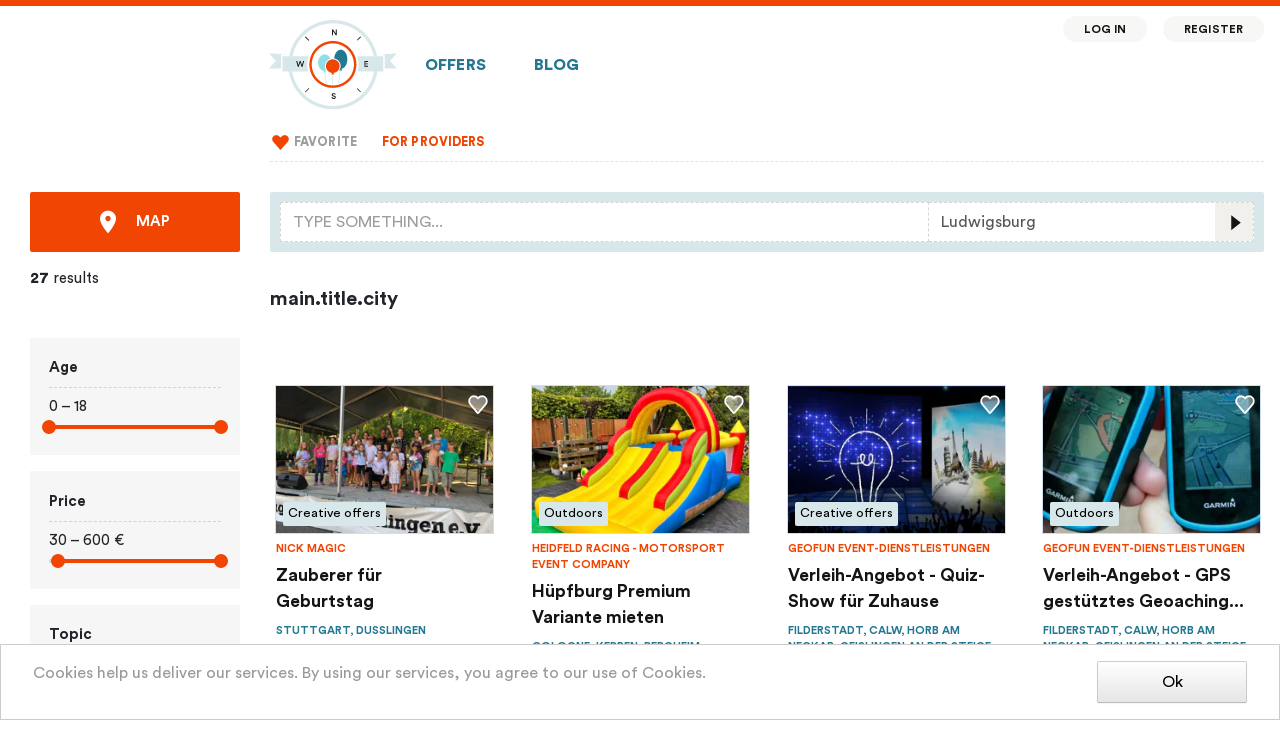

--- FILE ---
content_type: text/html; charset=utf-8
request_url: https://en.bester-geburtstag.de/de/ludwigsburg
body_size: 58801
content:
<!DOCTYPE html>
<html lang="en">
<head>
  <meta charset="UTF-8">
  <meta name="viewport" content="width=device-width, initial-scale=1.0">
  <meta http-equiv="X-UA-Compatible" content="ie=edge">
  <title>main.seoTitle.city</title>
  <meta data-vue-meta="ssr" data-vmid="description" name="description" content="Celebrate children&#x27;s birthday? Very easy &amp; fast | More than 1400 offers near you">
  <link nonce="BnnZHub3N30UepHQVMHMIw==" rel="preload" href="/dist/app.33100d7a39553935944d.css" as="style"><link nonce="BnnZHub3N30UepHQVMHMIw==" rel="preload" href="/dist/app.27ca08ff973b5c953fb4.js" as="script"><link nonce="BnnZHub3N30UepHQVMHMIw==" rel="preload" href="/dist/app.33100d7a39553935944d.css" as="style"><link nonce="BnnZHub3N30UepHQVMHMIw==" rel="preload" href="/dist/sidebar-activities.33100d7a39553935944d.css" as="style"><link nonce="BnnZHub3N30UepHQVMHMIw==" rel="preload" href="/dist/sidebar-activities.b8e4c399a87e00eb3d54.js" as="script"><link nonce="BnnZHub3N30UepHQVMHMIw==" rel="preload" href="/dist/universal-page.33100d7a39553935944d.css" as="style"><link nonce="BnnZHub3N30UepHQVMHMIw==" rel="preload" href="/dist/universal-page.4c0998da15a54a09f99f.js" as="script">
  <link rel="stylesheet" href="/dist/app.33100d7a39553935944d.css"><link rel="stylesheet" href="/dist/app.33100d7a39553935944d.css"><link rel="stylesheet" href="/dist/sidebar-activities.33100d7a39553935944d.css"><link rel="stylesheet" href="/dist/universal-page.33100d7a39553935944d.css">
</head>
<body>
<div id="app" data-server-rendered="true" class="app_iMCMtNdk"><!----><div class="layoutContainer_DzaT09nH"><div class="allAboveFooter_2lOeGXhi"><div class="fullWidthContainer_3T3oW4qo" data-v-01a5fe18><div class="topLine_FC49HBJd" data-v-01a5fe18></div><div class="contentAndSidebars_y-G1FVEn contentAndSingleSidebar_1yTB7FwM" data-v-01a5fe18><div class="leftSidebar_2duYJpF-" data-v-01a5fe18> </div><div class="container responsiveContainer_2wRBe-wP" data-v-01a5fe18 data-v-01a5fe18><nav class="navbar navbar-light navbar-expand-lg firstNavBar_7KkF8Qro firstNavBar" data-v-01a5fe18><a href="/" target="_self" class="navbar-brand router-link-active logoContainer_1m-ucRsA" data-v-01a5fe18><picture><source media="(min-width: 1370px)" srcset="/dist/e719a193cbceeb8f2128a984c91982c5.svg"><source srcset="/dist/29e52a6ac834e0185c28ec0d62997d47.svg"><img src="/dist/29e52a6ac834e0185c28ec0d62997d47.svg" alt="Bester Geburtstag logo" class="imageLogo_oV_DRS6C"></picture><span class="textLogo_2BMT5hVw">Bester Geburtstag</span></a><ul class="navbar-nav bigFavoriteButton_1nsH4RIv" data-v-01a5fe18><li class="nav-item" data-v-01a5fe18><a href="/my-favorite" target="_self" class="nav-link" data-v-01a5fe18><div class="favoriting_1wFgznRW" data-v-01a5fe18><label class="favoriteHeart_1_xfAxjh"><input type="checkbox" disabled="disabled" class="favoriteCheckbox_3Rgjly2e"><img src="/dist/fcfce8e680d7dd33f45ac53c917652f1.svg" alt style="width:30px;"></label></div></a></li></ul><button type="button" aria-label="Toggle navigation" class="navbar-toggler toggle_31FqtkPP" data-v-01a5fe18><svg role="presentation" width="32" height="32" viewBox="0 0 23 23" class="fa-icon" style="font-size:2em;" data-v-01a5fe18><svg viewBox="0 0 23 23" version="1.1" xmlns="http://www.w3.org/2000/svg" xmlns:xlink="http://www.w3.org/1999/xlink"><title>icons/menu@1x</title><g id="fa-301d9217" stroke="none" stroke-width="1" fill="none" fill-rule="evenodd"><g id="fa-301d9218" transform="translate(-334.000000, -15.000000)" fill="#242D2F"><g id="fa-301d9219" transform="translate(334.000000, 15.000000)"><rect id="fa-301d921a" x="4" y="14" width="16" height="2"></rect><rect id="fa-301d921b" x="4" y="10" width="16" height="2"></rect><rect id="fa-301d921c" x="4" y="6" width="16" height="2"></rect></g></g></g></svg></svg></button><div id="firstNavBarCollapse" class="navbar-collapse collapse firstCollapse_2h7a-IjQ" style="display:none;" data-v-01a5fe18><!----><ul class="navbar-nav" data-v-01a5fe18><li class="nav-item" data-v-01a5fe18><a href="/" target="_self" class="nav-link" data-v-01a5fe18>Offers
            </a></li><li class="nav-item" data-v-01a5fe18><a href="/articles" target="_self" class="nav-link" data-v-01a5fe18>Blog</a></li><!----><!----><!----><div class="floatingMenu_17M9Eyub floatingMenu" data-v-01a5fe18><li class="nav-item" data-v-01a5fe18><a href="/login" target="_self" class="nav-link" data-v-01a5fe18>Log in</a></li><li class="nav-item" data-v-01a5fe18><a href="/register" target="_self" class="nav-link" data-v-01a5fe18>Register</a></li></div></ul></div></nav><nav class="navbar navbar-light navbar-expand-lg secondNavbar_3Y9lQnk5 secondNavbar" data-v-01a5fe18><div data-v-01a5fe18><div id="secondNavBarCollapse" class="navbar-collapse collapse secondCollapse_Q2vB3GeG" style="display:none;" data-v-01a5fe18><div class="separator_bAIfArQ6" data-v-01a5fe18> </div><ul class="navbar-nav" data-v-01a5fe18><!----><li class="nav-item" data-v-01a5fe18><a href="/my-favorite" target="_self" class="nav-link" data-v-01a5fe18><div class="favoriting_1wFgznRW" data-v-01a5fe18><label class="favoriteHeart_1_xfAxjh"><input type="checkbox" disabled="disabled" class="favoriteCheckbox_3Rgjly2e"><img src="/dist/fcfce8e680d7dd33f45ac53c917652f1.svg" alt style="width:21px;"></label></div><span class="favoriteLinkText_i7FbxvgO" data-v-01a5fe18>Favorite</span></a></li><!----><!----><!----><!----><li class="nav-item highlightedLink" data-v-01a5fe18><a href="/for-providers" target="_self" class="nav-link" data-v-01a5fe18>For providers
              </a></li><!----><!----></ul><ul class="navbar-nav footerLinks_2k4qpiMt" data-v-01a5fe18><div class="separator_bAIfArQ6"> </div><li class="nav-item"><a href="/impressum" target="_self" class="nav-link">Impressum</a></li><li class="nav-item"><a href="/datenschutz" target="_self" class="nav-link">Datenschutz</a></li></ul></div></div></nav></div><div class="rightSidebar_1kdgPvLC" data-v-01a5fe18> </div></div></div><!----><div class="contentAndSidebars_kpU67EtD contentAndSingleSidebar_y09512Od"><div class="leftSidebar_2fi20G2s"><div class="container_1ZRa0kn0"><button type="button" class="baseButton_174oQjmM baseButton-primary_tm3uN8mz baseButton actionButton_2d7M7-bV mapButton_21I-ZoKc mapButton_19vGb4i5"><!----><svg role="presentation" width="16.42105263157895" height="24" viewBox="0 0 13 19" class="fa-icon" style="font-size:1.5em;"><svg viewBox="0 0 13 19" version="1.1" xmlns="http://www.w3.org/2000/svg" xmlns:xlink="http://www.w3.org/1999/xlink"><title>icons/map@1x</title><g id="fa-301d9227" stroke="none" stroke-width="1" fill="none" fill-rule="evenodd"><g id="fa-301d9228" transform="translate(-153.000000, -615.000000)" fill="#FFFFFF" fill-rule="nonzero"><g id="fa-301d9229" transform="translate(116.000000, 603.000000)"><path d="M43.5,12.5 C47.08475,12.5 50,15.2581141 50,18.6496413 C50,22.4798428 46.10325,27.5440724 43.5,30.5 C40.8989167,27.5461223 37,22.4798428 37,18.6496413 C37,15.2581141 39.91525,12.5 43.5,12.5 Z M43.5,16.5997608 C42.303383,16.5997608 41.3333333,17.5690644 41.3333333,18.7647608 C41.3333333,19.9604573 42.303383,20.9297608 43.5,20.9297608 C44.696617,20.9297608 45.6666667,19.9604573 45.6666667,18.7647608 C45.6666667,17.5690644 44.696617,16.5997608 43.5,16.5997608 Z" id="fa-301d922a"></path></g></g></g></svg></svg><span class="mapButtonLabel_3P2JfX6h">Map</span></button><div class="totalResultsCount_1oiqgkfh"><b>27</b> results</div><form><div class="filter_225CF8LP filter_di7mNsJ7"><div class="title_2-e3jAff">Age</div><div class="separator_3oCx5oSp"> </div><div><div class="rangeSelectorContainer" data-v-eb8bd72a>
  0 – 18 
  <div class="vue-slider vue-slider-ltr" style="padding:7px 0;width:auto;height:4px;" data-v-eb8bd72a><div class="vue-slider-rail"><div class="vue-slider-process" style="height:100%;top:0;left:0%;width:99.99999999999999%;transition-property:width,left;transition-duration:0.5s;"></div><div aria-valuetext="0" role="slider" aria-valuenow="0" aria-valuemin="0" aria-valuemax="18" aria-orientation="horizontal" tabindex="0" class="vue-slider-dot vue-slider-dot-hover" style="width:14px;height:14px;transform:translate(-50%, -50%);webkit-transform:translate(-50%, -50%);top:50%;left:0%;transition:left 0.5s;"><div class="vue-slider-dot-handle"></div><div class="vue-slider-dot-tooltip vue-slider-dot-tooltip-top"><div class="vue-slider-dot-tooltip-inner vue-slider-dot-tooltip-inner-top"><span class="vue-slider-dot-tooltip-text">0</span></div></div></div><div aria-valuetext="18" role="slider" aria-valuenow="18" aria-valuemin="0" aria-valuemax="18" aria-orientation="horizontal" tabindex="0" class="vue-slider-dot vue-slider-dot-hover" style="width:14px;height:14px;transform:translate(-50%, -50%);webkit-transform:translate(-50%, -50%);top:50%;left:99.99999999999999%;transition:left 0.5s;"><div class="vue-slider-dot-handle"></div><div class="vue-slider-dot-tooltip vue-slider-dot-tooltip-top"><div class="vue-slider-dot-tooltip-inner vue-slider-dot-tooltip-inner-top"><span class="vue-slider-dot-tooltip-text">18</span></div></div></div></div></div></div></div></div><div class="filter_225CF8LP filter_di7mNsJ7"><div class="title_2-e3jAff">Price</div><div class="separator_3oCx5oSp"> </div><div><div><div class="rangeSelectorContainer" data-v-eb8bd72a>
  30 – 600 €
  <div class="vue-slider vue-slider-ltr" style="padding:7px 0;width:auto;height:4px;" data-v-eb8bd72a><div class="vue-slider-rail"><div class="vue-slider-process" style="height:100%;top:0;left:5%;width:95%;transition-property:width,left;transition-duration:0.5s;"></div><div aria-valuetext="30" role="slider" aria-valuenow="30" aria-valuemin="0" aria-valuemax="600" aria-orientation="horizontal" tabindex="0" class="vue-slider-dot vue-slider-dot-hover" style="width:14px;height:14px;transform:translate(-50%, -50%);webkit-transform:translate(-50%, -50%);top:50%;left:5%;transition:left 0.5s;"><div class="vue-slider-dot-handle"></div><div class="vue-slider-dot-tooltip vue-slider-dot-tooltip-top"><div class="vue-slider-dot-tooltip-inner vue-slider-dot-tooltip-inner-top"><span class="vue-slider-dot-tooltip-text">30</span></div></div></div><div aria-valuetext="600" role="slider" aria-valuenow="600" aria-valuemin="0" aria-valuemax="600" aria-orientation="horizontal" tabindex="0" class="vue-slider-dot vue-slider-dot-hover" style="width:14px;height:14px;transform:translate(-50%, -50%);webkit-transform:translate(-50%, -50%);top:50%;left:100%;transition:left 0.5s;"><div class="vue-slider-dot-handle"></div><div class="vue-slider-dot-tooltip vue-slider-dot-tooltip-top"><div class="vue-slider-dot-tooltip-inner vue-slider-dot-tooltip-inner-top"><span class="vue-slider-dot-tooltip-text">600</span></div></div></div></div></div></div><!----></div></div></div><div class="filter_225CF8LP filter_di7mNsJ7"><div class="title_2-e3jAff">Topic</div><div class="separator_3oCx5oSp"> </div><div><div class="row"><div class="col-12"><div class="custom-control custom-checkbox"><input type="checkbox" autocomplete="off" value="8" class="custom-control-input"><label class="custom-control-label"><a href="/de/ludwigsburg/kids-birthday/outdoor" class="link_33q641du">Outdoors (8)
          </a></label></div><div class="custom-control custom-checkbox"><input type="checkbox" autocomplete="off" value="3" class="custom-control-input"><label class="custom-control-label"><a href="/de/ludwigsburg/kids-birthday/tours" class="link_33q641du">Excursions (0)
          </a></label></div><div class="custom-control custom-checkbox"><input type="checkbox" autocomplete="off" value="6" class="custom-control-input"><label class="custom-control-label"><a href="/de/ludwigsburg/kids-birthday/creative-activities" class="link_33q641du">Creative offers (10)
          </a></label></div><div class="custom-control custom-checkbox"><input type="checkbox" autocomplete="off" value="13" class="custom-control-input"><label class="custom-control-label"><a href="/de/ludwigsburg/kids-birthday/science-technology" class="link_33q641du">Science, technology (1)
          </a></label></div><div class="custom-control custom-checkbox"><input type="checkbox" autocomplete="off" value="1" class="custom-control-input"><label class="custom-control-label"><a href="/de/ludwigsburg/kids-birthday/farms" class="link_33q641du">Village life (1)
          </a></label></div><div class="custom-control custom-checkbox"><input type="checkbox" autocomplete="off" value="2" class="custom-control-input"><label class="custom-control-label"><a href="/de/ludwigsburg/kids-birthday/amusement-parks" class="link_33q641du">Amusement parks (1)
          </a></label></div><div class="custom-control custom-checkbox"><input type="checkbox" autocomplete="off" value="4" class="custom-control-input"><label class="custom-control-label"><a href="/de/ludwigsburg/kids-birthday/halls-playgrounds" class="link_33q641du">Playgrounds (3)
          </a></label></div><div class="custom-control custom-checkbox"><input type="checkbox" autocomplete="off" value="5" class="custom-control-input"><label class="custom-control-label"><a href="/de/ludwigsburg/kids-birthday/cinema-video-film" class="link_33q641du">Cinema (1)
          </a></label></div><div class="custom-control custom-checkbox"><input type="checkbox" autocomplete="off" value="15" class="custom-control-input"><label class="custom-control-label"><a href="/de/ludwigsburg/kids-birthday/cooking-baking" class="link_33q641du">Cooking, baking (0)
          </a></label></div><div class="custom-control custom-checkbox"><input type="checkbox" autocomplete="off" value="7" class="custom-control-input"><label class="custom-control-label"><a href="/de/ludwigsburg/kids-birthday/museums" class="link_33q641du">Museums (0)
          </a></label></div><div class="custom-control custom-checkbox"><input type="checkbox" autocomplete="off" value="9" class="custom-control-input"><label class="custom-control-label"><a href="/de/ludwigsburg/kids-birthday/sport" class="link_33q641du">Sport (3)
          </a></label></div><div class="custom-control custom-checkbox"><input type="checkbox" autocomplete="off" value="10" class="custom-control-input"><label class="custom-control-label"><a href="/de/ludwigsburg/kids-birthday/dance-theater-music" class="link_33q641du">Dance, theater, music (3)
          </a></label></div><div class="custom-control custom-checkbox"><input type="checkbox" autocomplete="off" value="11" class="custom-control-input"><label class="custom-control-label"><a href="/de/ludwigsburg/kids-birthday/animal-world" class="link_33q641du">In the animal world (1)
          </a></label></div><div class="custom-control custom-checkbox"><input type="checkbox" autocomplete="off" value="12" class="custom-control-input"><label class="custom-control-label"><a href="/de/ludwigsburg/kids-birthday/theme-birthdays" class="link_33q641du">Themed birthdays (10)
          </a></label></div><div class="custom-control custom-checkbox"><input type="checkbox" autocomplete="off" value="16" class="custom-control-input"><label class="custom-control-label"><a href="/de/ludwigsburg/kids-birthday/magician" class="link_33q641du">Magicians (5)
          </a></label></div><div class="custom-control custom-checkbox"><input type="checkbox" autocomplete="off" value="17" class="custom-control-input"><label class="custom-control-label"><a href="/de/ludwigsburg/kids-birthday/rooms-locations" class="link_33q641du">Rooms / locations (3)
          </a></label></div><div class="custom-control custom-checkbox"><input type="checkbox" autocomplete="off" value="14" class="custom-control-input"><label class="custom-control-label"><a href="/de/ludwigsburg/kids-birthday/home-appointment" class="link_33q641du">At home, by appointment (15)
          </a></label></div><div class="custom-control custom-checkbox"><input type="checkbox" autocomplete="off" value="18" class="custom-control-input"><label class="custom-control-label"><a href="/de/ludwigsburg/kids-birthday/decoration-celebration-sets" class="link_33q641du">Celebration sets (1)
          </a></label></div></div></div></div></div><!----><!----></form></div></div><div class="container content_3bdeX1Oa"><div><div class="heading_3zgMQT6X"><div id="searchBarStickyContainer" class="stickyContainer_3i3OoIFR"><div><div class="desktopSearchBar_2-cIjVjA"><div class="row no-gutters"><div class="col-8 desktopQueryColumn_1kbJ__ns"><div id="autosuggest" class="autosuggest" data-v-20ba2e04><div role="combobox" aria-expanded="false" aria-haspopup="listbox" aria-owns="autosuggest-autosuggest__results"><input type="text" autocomplete="off" aria-autocomplete="list" aria-activedescendant="" aria-controls="autosuggest-autosuggest__results" id="navbar_autosuggest_input_1" placeholder="Type something..." value="" class="form-control"></div> <div id="autosuggest-autosuggest__results" class="autosuggest__results-container"><!----> </div></div></div><div class="col-4 desktopCityColumn_1hwMNlAO"><form autocomplete="off" class="citySelector_PPwDbQ7u" data-v-0741e98a><div id="autosuggest" class="autosuggest" data-v-0741e98a><div role="combobox" aria-expanded="false" aria-haspopup="listbox" aria-owns="autosuggest-autosuggest__results"><input type="text" autocomplete="off" aria-autocomplete="list" aria-activedescendant="" aria-controls="autosuggest-autosuggest__results" id="navbar_geo_feature_input" placeholder="City" maxlength="40" value="Ludwigsburg" class="form-control"></div> <div id="autosuggest-autosuggest__results" class="autosuggest__results-container"><!----> </div></div></form><svg role="presentation" width="16" height="16" viewBox="0 0 28 28" class="fa-icon searchIcon_2FTTAsZ6"><svg viewBox="0 0 28 28" version="1.1" xmlns="http://www.w3.org/2000/svg" xmlns:xlink="http://www.w3.org/1999/xlink"><title>icon/search1@1x</title><g id="fa-301d9235" stroke="none" stroke-width="1" fill="none" fill-rule="evenodd"><g id="fa-301d9236" transform="translate(-1160.000000, -225.000000)" fill-rule="nonzero"><g id="fa-301d9237" transform="translate(299.000000, 209.000000)"><g id="fa-301d9238" transform="translate(861.000000, 16.000000)"><polygon id="fa-301d9239" fill="#F1F0ED" points="0 0 28 0 28 28 0 28"></polygon><polygon id="fa-301d923a" fill="#151414" transform="translate(15.500000, 14.500000) scale(-1, 1) translate(-15.500000, -14.500000) " points="12 14.5 19 20 19 9"></polygon></g></g></g></g></svg></svg></div></div></div><div class="fakeMobileSearchBarOuterWrapper_28ho7rjW"><div class="fakeMobileSearchBarWrapper_18NE9I1D"><div class="fakeMobileSearchBar_253_wjI2"><svg role="presentation" width="40" height="40" viewBox="0 0 23 23" class="fa-icon magnifierIcon_1cyJzNJN" style="font-size:2.5em;"><svg viewBox="0 0 23 23" version="1.1" xmlns="http://www.w3.org/2000/svg" xmlns:xlink="http://www.w3.org/1999/xlink"><title>icons/search@1x</title><g id="fa-301d9248" stroke="none" stroke-width="1" fill="none" fill-rule="evenodd"><g id="fa-301d9249" transform="translate(-34.000000, -68.000000)"><g id="fa-301d924a" transform="translate(20.000000, 52.000000)"><g id="fa-301d924b" transform="translate(14.000000, 16.000000)"><g id="fa-301d924c" transform="translate(6.000000, 6.000000)"><rect id="fa-301d924d" fill="#242D2F" transform="translate(9.000000, 8.644544) rotate(45.000000) translate(-9.000000, -8.644544) " x="7.00000026" y="7.89454365" width="4" height="1.5"></rect><circle id="fa-301d924e" stroke="#242D2F" stroke-width="1.5" cx="4.5" cy="4.5" r="3.75"></circle></g></g></g></g></g></svg></svg><div id="autosuggest" class="autosuggest fakeMobileQueryInput_1-lZN5X8" data-v-20ba2e04><div role="combobox" aria-expanded="false" aria-haspopup="listbox" aria-owns="autosuggest-autosuggest__results"><input type="text" autocomplete="off" aria-autocomplete="list" aria-activedescendant="" aria-controls="autosuggest-autosuggest__results" id="navbar_autosuggest_input_2" placeholder="Search query, city" value="Ludwigsburg" class="form-control"></div> <div id="autosuggest-autosuggest__results" class="autosuggest__results-container"><!----> </div></div><svg role="presentation" width="40" height="40" viewBox="0 0 23 23" class="fa-icon filtersIcon_3cpT1cCC" style="font-size:2.5em;"><svg viewBox="0 0 23 23" version="1.1" xmlns="http://www.w3.org/2000/svg" xmlns:xlink="http://www.w3.org/1999/xlink"><title>icons/filter_orange@1x</title><g id="fa-301d9260" stroke="none" stroke-width="1" fill="none" fill-rule="evenodd"><g id="fa-301d9261" transform="translate(-318.000000, -68.000000)"><g id="fa-301d9262" transform="translate(20.000000, 52.000000)"><g id="fa-301d9263" transform="translate(298.000000, 16.000000)"><g id="fa-301d9264" transform="translate(11.500000, 14.000000) scale(-1, 1) translate(-11.500000, -14.000000) translate(6.000000, 11.000000)"><rect id="fa-301d9265" fill="#F04503" x="0" y="2.5" width="7" height="1.5"></rect><circle id="fa-301d9266" stroke="#F04503" stroke-width="1.5" cx="8.5" cy="3" r="1.75"></circle></g><g id="fa-301d9267" transform="translate(6.000000, 6.000000)"><rect id="fa-301d9268" fill="#F04503" x="0" y="2.5" width="7" height="1.5"></rect><circle id="fa-301d9269" stroke="#F04503" stroke-width="1.5" cx="8.5" cy="3" r="1.75"></circle></g></g></g></g></g></svg></svg></div></div></div><div class="container_AYCGxzoa mobileTopicSelector_1TSsYyNx"><div class="row_T1GtxlNT"><div class="topicButton_ebmQ478j activeTopicButton_3B4l4t1S"><svg role="presentation" width="16" height="16" viewBox="0 0 22 22" class="fa-icon topicIcon_3L6IP6mB"><svg viewBox="0 0 22 22" version="1.1" xmlns="http://www.w3.org/2000/svg" xmlns:xlink="http://www.w3.org/1999/xlink"><title>icons/alle@1x</title><g id="fa-301d9282" stroke="none" stroke-width="1" fill="none" fill-rule="evenodd"><g id="fa-301d9283" transform="translate(-22.000000, -126.000000)" fill="#242D2F"><g id="fa-301d9284" transform="translate(22.000000, 125.000000)"><g id="fa-301d9285" transform="translate(0.000000, 1.000000)"><g id="fa-301d9286" transform="translate(12.000000, 0.000000)"><rect id="fa-301d9287" x="0" y="20" width="10" height="2"></rect><rect id="fa-301d9288" x="0" y="12" width="10" height="6"></rect><rect id="fa-301d9289" x="0" y="8" width="10" height="2"></rect><rect id="fa-301d928a" x="0" y="0" width="10" height="6"></rect></g><g id="fa-301d928b"><rect id="fa-301d928c" x="0" y="16" width="10" height="6"></rect><rect id="fa-301d928d" x="0" y="12" width="10" height="2"></rect><rect id="fa-301d928e" x="0" y="4" width="10" height="6"></rect><rect id="fa-301d928f" x="0" y="0" width="10" height="2"></rect></g></g></g></g></g></svg></svg><div class="topicTitle_xr33YTQq">All</div></div><div class="topicButton_ebmQ478j"><svg role="presentation" width="13.818181818181818" height="16" viewBox="0 0 19 22" class="fa-icon topicIcon_3L6IP6mB"><svg viewBox="0 0 19 22" version="1.1" xmlns="http://www.w3.org/2000/svg" xmlns:xlink="http://www.w3.org/1999/xlink"><title>icons/natur@1x</title><g id="fa-301d92a7" stroke="none" stroke-width="1" fill="none" fill-rule="evenodd"><g id="fa-301d92a8" transform="translate(-166.000000, -126.000000)" fill="#242D2F"><g id="fa-301d92a9" transform="translate(22.000000, 125.000000)"><g id="fa-301d92aa" transform="translate(144.000000, 1.000000)"><path d="M16.9393796,18.2910139 L15.9499616,18.2910139 L15.9499616,17.078373 L9.64266931,17.0807738 C8.35123148,17.0810139 7.05979365,17.081254 5.91231614,17.081254 C5.33795899,17.081254 2.80021032,17.081254 2.31589021,17.0810139 L1.33488228,17.0802937 L1.33488228,18.2910139 L0.0981097884,18.2910139 L0.0981097884,19.4914107 L1.33488228,19.4914107 L1.33488228,21.7832083 L2.57165476,21.7832083 L2.57165476,19.4914107 L14.7131892,19.4914107 L14.7131892,21.8922044 L15.9499616,21.8922044 L15.9499616,19.4914107 L16.9393796,19.4914107 L16.9393796,18.2910139 Z" id="fa-301d92ab"></path><path d="M15.9499616,15.8782163 L15.9499616,14.0754603 C15.9499616,13.9160476 15.8846601,13.7633571 15.7684034,13.6507599 C15.6523942,13.5381627 15.4953241,13.4752619 15.3315754,13.4752619 C12.3089034,13.4788631 2.44080423,13.4863056 1.99507143,13.4767024 C1.64778571,13.4555754 1.33488228,13.7302262 1.33488228,14.0754603 L1.33488228,15.880377 C3.9956746,15.8818175 11.8196362,15.8801369 15.9499616,15.8782163 Z" id="fa-301d92ac"></path><polygon id="fa-301d92ad" points="15.3894563 9.82029365 14.5150582 8.9716131 13.7156085 9.7475496 13.7156085 6.63492063 12.478836 6.63492063 12.478836 12.8769841 13.7156085 12.8769841 13.7156085 11.4451508"></polygon><path d="M16.9040079,6.92301587 C17.1516098,6.44021627 17.2807288,5.91012103 17.2807288,5.36177976 C17.2807288,3.41617659 15.6499206,1.83333333 13.6456071,1.83333333 C11.7652183,1.83333333 10.2138108,3.22651389 10.029037,5.0052619 C8.38165608,5.57881151 7.26806614,7.08771032 7.26806614,8.82204365 C7.26806614,9.63615278 7.51591534,10.4219325 7.98489947,11.0941548 L9.00919444,10.4212123 C8.6794709,9.94825595 8.50483862,9.39535317 8.50483862,8.82204365 C8.50483862,7.48960317 9.43860185,6.34586508 10.7755529,6.04096429 C11.0632262,5.97518254 11.2628413,5.72141865 11.2519577,5.43452381 L11.2472579,5.36177976 C11.2472579,4.0780754 12.32325,3.03373016 13.6456071,3.03373016 C14.9679643,3.03373016 16.0439563,4.0780754 16.0439563,5.36177976 C16.0439563,5.8697877 15.8752606,6.35426786 15.556668,6.76312302 C15.4461005,6.90476984 15.4060291,7.08699008 15.4473373,7.26032738 C15.4883981,7.43366468 15.6066336,7.5801131 15.7701349,7.66053968 C16.9539735,8.2432123 17.6893585,9.4020754 17.6893585,10.6852996 C17.6893585,12.5557579 16.1213783,14.077381 14.1939921,14.077381 L14.1939921,15.2777778 C16.8033347,15.2777778 18.926131,13.2174167 18.926131,10.6852996 C18.926131,9.16559722 18.1655159,7.77529762 16.9040079,6.92301587 Z" id="fa-301d92ae"></path><path d="M3.23875661,4.00496032 C2.62482275,4.00496032 2.12566138,3.52048016 2.12566138,2.92460317 C2.12566138,2.32896627 2.62482275,1.84424603 3.23875661,1.84424603 C3.85244312,1.84424603 4.35185185,2.32896627 4.35185185,2.92460317 C4.35185185,3.52048016 3.85244312,4.00496032 3.23875661,4.00496032 Z M3.23875661,0.643849206 C1.94311376,0.643849206 0.888888889,1.66706746 0.888888889,2.92460317 C0.888888889,4.18237897 1.94311376,5.20535714 3.23875661,5.20535714 C4.53439947,5.20535714 5.58862434,4.18237897 5.58862434,2.92460317 C5.58862434,1.66706746 4.53439947,0.643849206 3.23875661,0.643849206 Z" id="fa-301d92af"></path></g></g></g></g></svg></svg><div class="topicTitle_xr33YTQq">Outdoors</div></div><div class="topicButton_ebmQ478j"><svg role="presentation" width="16" height="16" viewBox="0 0 22 22" class="fa-icon topicIcon_3L6IP6mB"><svg viewBox="0 0 22 22" version="1.1" xmlns="http://www.w3.org/2000/svg" xmlns:xlink="http://www.w3.org/1999/xlink"><title>icons/fuehrungen@1x</title><g id="fa-301d92c3" stroke="none" stroke-width="1" fill="none" fill-rule="evenodd"><g id="fa-301d92c4" transform="translate(-245.000000, -126.000000)" fill="#242D2F"><g id="fa-301d92c5" transform="translate(22.000000, 125.000000)"><g id="fa-301d92c6" transform="translate(223.000000, 1.000000)"><path d="M20.4336733,5.17701333 L19.6288889,5.17701333 C19.2575533,5.17701333 18.9566667,5.50554667 18.9566667,5.91034667 L18.9566667,9.7 C16.7425926,9.7 15.307037,9.7 14.65,9.7 L14.6157244,9.47434667 C14.2696644,7.69645333 12.6974711,6.35 10.8760178,6.35 C9.07365556,6.35 7.56841556,7.67298667 7.24198444,9.47434667 L7.21,9.7 C6.44898173,9.7 4.90412099,9.7 2.57541778,9.7 L2.57541778,5.91034667 C2.57541778,5.50554667 2.27453111,5.17701333 1.90319556,5.17701333 L1.34444444,5.17701333 L1.34444444,3 L20.4336733,3 L20.4336733,5.17701333 Z M20.9,1.95416 L0.672222222,1.95416 C0.300886667,1.95416 5.15143483e-14,2.2824 5.15143483e-14,2.68749333 L5.15143483e-14,5.91034667 C5.15143483e-14,6.31544 0.300886667,6.64368 0.672222222,6.64368 L1.23097333,6.64368 L1.23097333,10.20768 C1.23097333,10.6127733 1.53212889,10.9410133 1.90319556,10.9410133 L2.64183333,10.9410133 L2.64183333,20 L6.82708889,20 L6.82708889,10.9410133 L7.84859778,10.9410133 C8.21993333,10.9410133 8.52082,10.6127733 8.52082,10.20768 C8.52082,8.88885333 9.59933333,7.77448 10.8760178,7.77448 C12.18954,7.77448 13.3417289,8.91144 13.3417289,10.20768 C13.3417289,10.6127733 13.6428844,10.9410133 14.0139511,10.9410133 L15.1976,10.9410133 L15.1976,20 L19.1365533,20 L19.1365533,10.9410133 L19.6288889,10.9410133 C20.0002244,10.9410133 20.3011111,10.6127733 20.3011111,10.20768 L20.3011111,6.64368 L20.9,6.64368 C21.2713356,6.64368 21.57,6.31544 21.57,5.91034667 L21.57,2.68749333 C21.57,2.2824 21.2713356,1.95416 20.9,1.95416 Z M16.5,10.95416 L17.6916667,10.95416 L17.6916667,20 L16.5,20 L16.5,10.95416 Z M4.125,10.95416 L5.31666667,10.95416 L5.31666667,20 L4.125,20 L4.125,10.95416 Z" id="fa-301d92c7"></path><polygon id="fa-301d92c8" points="0.4 5.8 20.9 5.8 20.9 4.8 0.4 4.8"></polygon><path d="M2.82145111,1 L18.7103644,1 L18.7103644,2.47896 L20.0548089,2.47896 L20.0548089,0.733333333 C20.0548089,0.32824 19.7539222,0 19.3825867,0 L2.14922889,0 C1.77816222,0 1.47700667,0.32824 1.47700667,0.733333333 L1.47700667,2.47896 L2.82145111,2.47896 L2.82145111,1 Z" id="fa-301d92c9"></path><rect id="fa-301d92ca" x="2" y="3.6" width="18" height="1"></rect><polygon id="fa-301d92cb" points="14.3 21.386667 20.1 21.386667 20.1 20.386667 14.3 20.386667"></polygon><polygon id="fa-301d92cc" points="1.8 21.3866667 7.6 21.3866667 7.6 20.3866667 1.8 20.3866667"></polygon></g></g></g></g></svg></svg><div class="topicTitle_xr33YTQq">Excursions</div></div><div class="topicButton_ebmQ478j"><svg role="presentation" width="16" height="16" viewBox="0 0 22 22" class="fa-icon topicIcon_3L6IP6mB"><svg viewBox="0 0 22 22" version="1.1" xmlns="http://www.w3.org/2000/svg" xmlns:xlink="http://www.w3.org/1999/xlink"><title>icons/kreativ@1x</title><g id="fa-301d92e3" stroke="none" stroke-width="1" fill="none" fill-rule="evenodd"><g id="fa-301d92e4" transform="translate(-322.000000, -125.000000)" fill="#242D2F"><g id="fa-301d92e5" transform="translate(22.000000, 125.000000)"><g id="fa-301d92e6" transform="translate(300.000000, 0.000000)"><g id="fa-301d92e7" transform="translate(12.007821, 10.467737)"><path d="M1.13775676,4.72325141 L3.60737081e-14,4.83630582 C0.34077131,8.21749531 3.36769231,9.07198687 5.29351559,9.07198687 C5.47395218,9.07198687 5.64501247,9.06449531 5.80280873,9.05064728 L5.70492931,7.91987617 C5.53272557,7.93417824 1.49085447,8.22657598 1.13775676,4.72325141 Z" id="fa-301d92e8"></path><path d="M8.565158,2.23549719 C8.565158,1.46818011 7.93854678,0.846153846 7.1655738,0.846153846 C6.39260083,0.846153846 5.7659896,1.46818011 5.7659896,2.23549719 C5.7659896,3.00281426 6.39260083,3.62461351 7.1655738,3.62461351 C7.93854678,3.62461351 8.565158,3.00281426 8.565158,2.23549719 Z" id="fa-301d92e9"></path><path d="M4.33438877,1.38934334 C4.33438877,0.622026266 3.70777755,-3.38191014e-15 2.93480457,-3.38191014e-15 C2.1618316,-3.38191014e-15 1.53522037,0.622026266 1.53522037,1.38934334 C1.53522037,2.15666041 2.1618316,2.77845966 2.93480457,2.77845966 C3.70777755,2.77845966 4.33438877,2.15666041 4.33438877,1.38934334 Z" id="fa-301d92ea"></path></g><g id="fa-301d92eb" transform="translate(7.615386, 11.000008) rotate(21.000000) translate(-7.615386, -11.000008) translate(3.384617, 1.692316)"><path d="M4.64680069,8.85044966 L3.37439113,8.47110445 C3.08807096,8.38620013 2.78254082,8.53444216 2.67574248,8.81231083 L0.0958880117,15.5247461 C-0.0619082461,15.9878605 -0.0239685371,16.4816223 0.202457658,16.9159056 C0.429318365,17.3501889 0.813952461,17.6659694 1.28644934,17.8055847 C1.45636618,17.8557555 1.62969051,17.8807273 1.80189425,17.8807273 C2.10673832,17.8807273 2.40794622,17.8028605 2.68168843,17.6493971 C3.11023105,17.4092133 3.41441192,17.0169281 3.53836202,16.5440519 C3.54042024,16.5358793 3.54247845,16.5274797 3.54430797,16.5190801 L5.04174872,9.51174985 C5.10351795,9.22298437 4.93177159,8.93535398 4.64680069,8.85044966 Z" id="fa-301d92ec"></path><polygon id="fa-301d92ed" points="3.66663437 7.91990745 4.66052211 8.21344028 4.98642855 7.12534835 3.99276951 6.83181552"></polygon><path d="M4.709256,6.35962039 C4.92145766,6.42205004 5.13642647,6.45201627 5.34935995,6.45201627 C6.44272793,6.45201627 7.48576119,5.66404066 7.84320402,4.47129394 C8.17917284,3.34914948 8.37767595,0.985449663 6.72285059,0.071479682 C6.58403562,-0.00502500845 6.41963022,-0.0209161904 6.26823728,0.0276654231 C6.11707304,0.0764740535 5.99312294,0.185442159 5.92634539,0.328689813 C5.51127263,1.21609882 4.93380693,1.55639713 4.37513957,1.88557161 C3.84366348,2.19817387 3.29412086,2.52189994 3.07821442,3.24267856 C2.66474248,4.62294122 3.36592959,5.96279488 4.709256,6.35962039 Z" id="fa-301d92ee"></path></g></g></g></g></g></svg></svg><div class="topicTitle_xr33YTQq">Creative offers</div></div><div class="topicButton_ebmQ478j"><svg role="presentation" width="16" height="16" viewBox="0 0 22 22" class="fa-icon topicIcon_3L6IP6mB"><svg viewBox="0 0 22 22" version="1.1" xmlns="http://www.w3.org/2000/svg" xmlns:xlink="http://www.w3.org/1999/xlink"><title>icons/wissenschaft@1x</title><g id="fa-301d9304" stroke="none" stroke-width="1" fill="none" fill-rule="evenodd"><g id="fa-301d9305" transform="translate(-387.000000, -126.000000)" fill="#242D2F"><g id="fa-301d9306" transform="translate(22.000000, 126.000000)"><g id="fa-301d9307" transform="translate(365.000000, 0.000000)"><path d="M20.4388183,16.0736141 C19.8648566,16.9076668 17.924866,16.5957648 16.8196319,16.3351853 C16.2854967,16.2092344 15.7070724,16.039647 15.0952208,15.8323735 C15.242009,14.894932 15.3298574,13.9691434 15.3809386,13.1477353 C16.0340201,12.7423619 16.7463781,12.2762445 17.4550594,11.7694657 C20.0265202,13.7323656 20.9698101,15.3032806 20.4388183,16.0736141 Z M12.4805094,14.8031961 C12.8187118,14.6266665 13.1140004,14.4669965 13.3542504,14.3345993 C13.5189732,14.2438552 13.708984,14.1374911 13.9175468,14.0187303 C13.8756995,14.4833602 13.8251796,14.9249321 13.7653978,15.3424543 C13.3475144,15.1768339 12.9189095,14.9973291 12.4805094,14.8031961 Z M8.24444748,15.3900578 C8.18157832,14.9549322 8.1293464,14.4997239 8.08643259,14.0279039 C8.30925323,14.1521193 8.51301665,14.263442 8.68733823,14.3571614 C8.98453532,14.5170793 9.27755049,14.6685675 9.56975173,14.8185681 C9.11086303,15.0275771 8.66878621,15.2179911 8.24444748,15.3900578 Z M1.6246622,16.165102 C1.08466106,15.3997273 2.00833245,13.8198866 4.55481391,11.8319453 C5.25816259,12.3238479 5.96403726,12.7758331 6.61321742,13.1700495 C6.6704452,14.1367473 6.76814499,15.0461722 6.90398727,15.8941093 C4.00047075,16.8942783 2.14052607,16.8957659 1.6246622,16.165102 Z M6.55680358,10.410535 C6.5528462,10.6297094 6.55144287,10.8285531 6.55144287,11.000124 C6.55144287,11.2121082 6.55371626,11.4203735 6.55708425,11.6281429 C6.23824782,11.4245884 5.93453928,11.2237612 5.64657609,11.0261571 C5.93428668,10.8240902 6.23796715,10.6188002 6.55680358,10.410535 Z M8.23490484,6.65754567 C8.65141299,6.82291819 9.07970912,7.00291887 9.51808114,7.19729976 C9.22958469,7.34903587 8.93937618,7.50399513 8.64579968,7.66564863 C8.48132948,7.75639277 8.29103801,7.86300474 8.08278394,7.98176552 C8.12404182,7.51688774 8.17512301,7.07531584 8.23490484,6.65754567 Z M11.000025,1.23967408 C11.9756196,1.23967408 12.9579501,2.63455535 13.5333152,5.34026799 C12.7123675,5.66159152 11.8563085,6.0374607 10.9722391,6.46390858 C10.1041396,6.05605581 9.26295587,5.69506272 8.45663088,5.38687974 C9.03087325,2.65017524 10.0190978,1.23967408 11.000025,1.23967408 Z M13.3124311,7.64283863 C13.0174513,7.48416035 12.7252501,7.33192837 12.434789,7.18291955 C12.8872223,6.97713365 13.3289624,6.78622384 13.7584092,6.61167773 C13.820717,7.04060496 13.8734542,7.49506948 13.9166767,7.97407954 C13.6927334,7.84912039 13.4878473,7.73705386 13.3124311,7.64283863 Z M7.95477223,11.000124 C7.95477223,10.4871468 7.9657182,9.99574003 7.98455088,9.5219366 C8.42965889,9.25714221 8.89587297,8.98887674 9.38869418,8.71738812 C9.92395206,8.42259362 10.4557858,8.14416283 10.9809397,7.88011225 C11.5091248,8.13895619 12.044074,8.41218036 12.5829805,8.70201616 C13.0856251,8.97201718 13.5611011,9.23929091 14.0146291,9.50309355 C14.0342757,9.98259948 14.0452217,10.4802047 14.0452217,11.000124 C14.0452217,11.513349 14.0345844,12.0045079 14.0154992,12.4785593 C13.5703631,12.7433537 13.1041771,13.0113712 12.6112997,13.2828598 C12.0640293,13.5845965 11.5338234,13.8632752 11.0207662,14.1218712 C10.4937038,13.8635232 9.95791263,13.5890593 9.4170695,13.2982318 C8.91436885,13.0279828 8.43951026,12.761205 7.98620681,12.4976503 C7.96602693,12.0084749 7.95477223,11.5086383 7.95477223,11.000124 Z M16.3537265,10.9740908 C16.0657634,11.1761577 15.7620548,11.3814477 15.4429658,11.5899609 C15.4468951,11.3707865 15.448551,11.1719428 15.448551,11.000124 C15.448551,10.8188836 15.4466144,10.6059076 15.4420957,10.3716092 C15.7614935,10.5754116 16.065202,10.7762388 16.3537265,10.9740908 Z M18.5283257,10.9636775 C20.8803057,9.10342263 22.7772983,6.89531516 21.5659725,5.17960623 C21.2642567,4.75191868 20.6434237,4.21712328 19.3978286,4.09613109 L19.2448376,5.32861506 C19.8028295,5.38266485 20.1727471,5.54853324 20.3751072,5.83539382 C20.915389,6.6007686 19.9917176,8.18036131 17.4452361,10.1683027 C16.7390808,9.67466444 16.0303714,9.22094373 15.3792266,8.8254877 C15.1608966,5.34770604 14.2905517,0 11.000025,0 C7.70079768,0 6.83438213,5.37572267 6.61911141,8.85276053 C5.96597386,9.25788602 5.25367194,9.72400347 4.54496254,10.2307822 C1.97378248,8.2678823 1.03049255,6.69696731 1.56095105,5.9263859 C1.75994315,5.63754184 2.12761544,5.46845029 2.68501787,5.40894594 L2.51687094,4.17819751 C1.27326853,4.31109058 0.658610264,4.85158847 0.362227102,5.28200331 C-0.827515533,7.00986104 1.09670163,9.19962134 3.47172431,11.0365704 C1.11974429,12.8968253 -0.777304409,15.1049328 0.434077566,16.8211376 C0.997373973,17.6189918 1.96398724,17.9306459 3.13209054,17.9306459 C5.5025945,17.9303979 8.69881746,16.6455997 11.0224783,15.5328683 C11.8970331,15.9441921 12.7395921,16.3036976 13.5439524,16.6111368 C12.9700188,19.349081 11.9812048,20.7603259 11.000025,20.7603259 C10.6174494,20.7603259 10.2627158,20.5709037 9.91553209,20.1811502 L8.81251521,20.9477646 C9.58740561,21.81752 10.429712,22 11.000025,22 C13.1731928,22 14.2905517,19.6661896 14.8619874,17.0797336 C15.4185198,17.2604781 15.9537496,17.4141976 16.4578536,17.5329584 C17.4067568,17.7563477 18.193772,17.8495712 18.8465728,17.8495712 C20.4531042,17.8493233 21.2465747,17.2860153 21.6375423,16.7182446 C22.8278182,14.9903869 20.9032923,12.8006266 18.5283257,10.9636775 Z" id="fa-301d9308"></path><path d="M11.0236962,12.1580899 C11.6973671,12.1580899 12.243443,11.6248989 12.243443,10.9671236 C12.243443,10.3093483 11.6973671,9.7761573 11.0236962,9.7761573 C10.3500253,9.7761573 9.80394937,10.3093483 9.80394937,10.9671236 C9.80394937,11.6248989 10.3500253,12.1580899 11.0236962,12.1580899 Z" id="fa-301d9309"></path><path d="M16.4955949,5.52916854 C16.9348354,5.52916854 17.291038,5.18137079 17.291038,4.75249438 C17.291038,4.32337079 16.9348354,3.97557303 16.4955949,3.97557303 C16.0561013,3.97557303 15.7001519,4.32337079 15.7001519,4.75249438 C15.7001519,5.18137079 16.0561013,5.52916854 16.4955949,5.52916854 Z" id="fa-301d930a"></path><path d="M9.41405063,18.6018652 C9.41405063,18.1729888 9.05787342,17.825191 8.61863291,17.825191 C8.17911392,17.825191 7.82316456,18.1729888 7.82316456,18.6018652 C7.82316456,19.0307416 8.17911392,19.3785393 8.61863291,19.3785393 C9.05787342,19.3785393 9.41405063,19.0307416 9.41405063,18.6018652 Z" id="fa-301d930b"></path><path d="M5.22977215,5.52916854 C5.66901266,5.52916854 6.02521519,5.18137079 6.02521519,4.75249438 C6.02521519,4.32337079 5.66901266,3.97557303 5.22977215,3.97557303 C4.79027848,3.97557303 4.43432911,4.32337079 4.43432911,4.75249438 C4.43432911,5.18137079 4.79027848,5.52916854 5.22977215,5.52916854 Z" id="fa-301d930c"></path></g></g></g></g></svg></svg><div class="topicTitle_xr33YTQq">Science, technology</div></div><div class="topicButton_ebmQ478j"><svg role="presentation" width="16" height="12.137931034482758" viewBox="0 0 29 22" class="fa-icon topicIcon_3L6IP6mB"><svg viewBox="0 0 29 22" version="1.1" xmlns="http://www.w3.org/2000/svg" xmlns:xlink="http://www.w3.org/1999/xlink"><title>icons/bauernhof@1x</title><g id="fa-301d931f" stroke="none" stroke-width="1" fill="none" fill-rule="evenodd"><g id="fa-301d9320" transform="translate(-468.000000, -126.000000)" fill="#242D2F"><g id="fa-301d9321" transform="translate(22.000000, 125.000000)"><g id="fa-301d9322" transform="translate(446.000000, 1.000000)"><g id="fa-301d9323" transform="translate(4.999997, 2.000008)"><path d="M11.9127455,8.2506607 C11.5734083,8.2506607 11.2983916,8.52369774 11.2983916,8.86006811 C11.2983916,9.19667305 11.5734083,9.46971009 11.9127455,9.46971009 C12.2520826,9.46971009 12.5270994,9.19667305 12.5270994,8.86006811 C12.5270994,8.52369774 12.2520826,8.2506607 11.9127455,8.2506607 Z" id="fa-301d9324"></path><path d="M7.09084773,13.7674632 C6.67773139,13.7674632 6.28920812,13.9272039 5.99740184,14.2166607 C5.70512262,14.5063521 5.54432176,14.8917471 5.54432176,15.3013027 C5.54432176,15.7110928 5.70512262,16.0964879 5.99740184,16.3861792 L6.83332987,15.5565126 C6.76451656,15.4884879 6.72668106,15.3977101 6.72668106,15.3013027 C6.72668106,15.2051298 6.76451656,15.1143521 6.83356635,15.0460928 C6.97048355,14.9095743 7.21026602,14.9091051 7.34812912,15.0460928 C7.48977576,15.1870681 7.48977576,15.4157718 7.34812912,15.5567471 L8.18405715,16.3859447 C8.4760999,16.0964879 8.63690076,15.7110928 8.63690076,15.3013027 C8.63690076,14.8917471 8.4760999,14.5063521 8.18429362,14.2168953 C7.8920144,13.9272039 7.5037276,13.7674632 7.09084773,13.7674632 Z" id="fa-301d9325"></path><path d="M12.5356123,13.7674632 C12.1227325,13.7674632 11.7342092,13.9272039 11.4421665,14.2168953 C11.1501237,14.5063521 10.9893228,14.8917471 10.9893228,15.3013027 C10.9893228,15.7110928 11.1501237,16.0964879 11.4421665,16.3859447 L12.2780945,15.5567471 C12.1364478,15.4157718 12.1364478,15.1870681 12.2780945,15.0460928 C12.4157211,14.9095743 12.6555036,14.9095743 12.7931302,15.0460928 C12.9350133,15.1870681 12.9350133,15.4157718 12.7931302,15.5567471 L13.6290582,16.3859447 C13.921101,16.0964879 14.0819018,15.7110928 14.0819018,15.3013027 C14.0819018,14.8917471 13.921101,14.5063521 13.6292947,14.2168953 C13.337252,13.9272039 12.9487287,13.7674632 12.5356123,13.7674632 Z" id="fa-301d9326"></path><path d="M16.0670831,4.33337675 C15.7707839,4.46051256 15.4714105,4.55973478 15.1727465,4.63291996 C15.1266345,4.30147552 15.0242422,3.98785823 14.8717179,3.70332737 C15.349391,3.24756194 16.5610728,2.24689527 18.2395501,1.95790762 C17.8266702,2.75919157 17.0902969,3.89356194 16.0670831,4.33337675 Z M15.9909392,14.03792 L15.9909392,16.3237842 C15.9909392,17.0999693 15.3545934,17.7311916 14.572108,17.7311916 L5.05411559,17.7311916 C4.27186667,17.7311916 3.63528442,17.0999693 3.63528442,16.3237842 L3.63528442,14.03792 C3.63528442,13.2619693 4.27186667,12.6305126 5.05411559,12.6305126 L14.572108,12.6305126 C15.3545934,12.6305126 15.9909392,13.2619693 15.9909392,14.03792 Z M1.53636018,1.960957 C3.06113074,2.22812984 4.21251223,3.08735206 4.76727522,3.58064836 C4.58495541,3.88300638 4.45891591,4.22148786 4.40192619,4.582957 C4.17018377,4.51657428 3.93891429,4.43564836 3.71048247,4.33759898 C2.68632284,3.89754959 1.94947652,2.76294465 1.53636018,1.960957 Z M8.2533434,8.86006811 C8.2533434,9.19667305 7.97832663,9.46971009 7.63898951,9.46971009 C7.29965238,9.46971009 7.02439914,9.19667305 7.02439914,8.86006811 C7.02439914,8.52369774 7.29965238,8.2506607 7.63898951,8.2506607 C7.97832663,8.2506607 8.2533434,8.52369774 8.2533434,8.86006811 Z M14.0201827,11.457673 L10.2716307,11.457673 C10.2335588,8.23729033 9.77716808,4.87640144 6.43180065,3.56798169 C6.66141483,3.44788293 6.92247977,3.37915453 7.19962479,3.37915453 L12.3674808,3.37915453 C13.2788434,3.37915453 14.0201827,4.11475947 14.0201827,5.01854959 L14.0201827,11.457673 Z M19.4313683,0.759031074 C19.3105312,0.70367305 16.4452016,-0.587388679 14.3181372,0.326487864 C13.2998894,0.763957 12.4365306,1.41300638 11.887443,2.15447552 L11.9583845,2.20631502 L7.82532933,2.20631502 L7.89390617,2.15635206 C7.34458204,1.41464836 6.48051386,0.764660704 5.46108366,0.326722432 C3.33094513,-0.588796086 0.464196757,0.704611321 0.343359636,0.759734778 C0.0671605013,0.886401445 -0.067155516,1.20048786 0.0331085533,1.48548786 C0.0763829039,1.60816688 1.11544026,4.5010928 3.24037641,5.41379651 C3.60974546,5.57236441 3.98691808,5.69574712 4.36432717,5.7858212 L4.36432717,11.552673 C3.26449654,11.8536237 2.45292511,12.8524138 2.45292511,14.03792 L2.45292511,16.3237842 C2.45292511,17.746673 3.61991375,18.9040311 5.05411559,18.9040311 L14.572108,18.9040311 C16.0065463,18.9040311 17.1732985,17.746673 17.1732985,16.3237842 L17.1732985,14.03792 C17.1732985,12.8313027 16.332641,11.8182039 15.202542,11.5374261 L15.202542,5.82710515 C15.6492373,5.73656194 16.0968786,5.59863601 16.5367162,5.40957428 C18.6602336,4.49757428 19.698345,1.60722861 19.7416194,1.48478416 C19.8418834,1.19978416 19.7075674,0.885697741 19.4313683,0.759031074 Z" id="fa-301d9327"></path></g></g></g></g></g></svg></svg><div class="topicTitle_xr33YTQq">Village life</div></div><div class="topicButton_ebmQ478j"><svg role="presentation" width="16" height="13.037037037037036" viewBox="0 0 27 22" class="fa-icon topicIcon_3L6IP6mB"><svg viewBox="0 0 27 22" version="1.1" xmlns="http://www.w3.org/2000/svg" xmlns:xlink="http://www.w3.org/1999/xlink"><title>icons/freizeitpark@1x</title><g id="fa-301d9339" stroke="none" stroke-width="1" fill="none" fill-rule="evenodd"><g id="fa-301d933a" transform="translate(-543.000000, -126.000000)" fill="#242D2F"><g id="fa-301d933b" transform="translate(22.000000, 126.000000)"><g id="fa-301d933c" transform="translate(521.000000, 0.000000)"><path d="M14.8512207,20.8571429 C15.1462101,20.8571429 15.261391,20.9528571 15.5517846,21.2297143 C15.8924441,21.5548571 16.3591995,22 17.2464654,22 C18.1340186,22 18.6004867,21.5548571 18.9411463,21.2297143 C19.2309654,20.9528571 19.3461463,20.8571429 19.6405612,20.8571429 C19.9355505,20.8571429 20.0510186,20.9528571 20.341125,21.2297143 C20.6814973,21.5548571 21.1479654,22 22.0355186,22 C22.9227846,22 23.3892527,21.5548571 23.7299122,21.2297143 C24.0194441,20.9528571 24.1349122,20.8571429 24.4293271,20.8571429 C24.7240293,20.8571429 24.8389229,20.9528571 25.128742,21.2297143 C25.4691144,21.5548571 25.9352952,22 26.8225612,22 L26.8225612,20.5714286 C26.5281463,20.5714286 26.4129654,20.4757143 26.1234335,20.1988571 C25.7827739,19.874 25.3165931,19.4285714 24.4293271,19.4285714 C23.5420612,19.4285714 23.0755931,19.874 22.7352207,20.1988571 C22.4454016,20.4757143 22.3302207,20.5714286 22.0355186,20.5714286 C21.7408165,20.5714286 21.6250612,20.4757143 21.335242,20.1988571 C20.9945824,19.874 20.5281144,19.4285714 19.6405612,19.4285714 C18.7532952,19.4285714 18.2868271,19.874 17.9464548,20.1988571 C17.6566356,20.4757143 17.5414548,20.5714286 17.2464654,20.5714286 C16.9514761,20.5714286 16.8362952,20.4757143 16.5459016,20.1988571 C16.205242,19.874 15.7384867,19.4285714 14.8512207,19.4285714 C13.9633803,19.4285714 13.4969122,19.874 13.1559654,20.1988571 C12.8655718,20.4757143 12.750391,20.5714286 12.4554016,20.5714286 L12.4554016,22 C13.3429548,22 13.8094229,21.5551429 14.1500824,21.23 C14.4404761,20.9528571 14.5556569,20.8571429 14.8512207,20.8571429 Z" id="fa-301d933d"></path><path d="M14.8512207,18.2857143 C15.1462101,18.2857143 15.261391,18.3814286 15.5517846,18.6582857 C15.8924441,18.9834286 16.3591995,19.4285714 17.2464654,19.4285714 C18.1340186,19.4285714 18.6004867,18.9834286 18.9411463,18.6582857 C19.2309654,18.3814286 19.3461463,18.2857143 19.6405612,18.2857143 C19.9355505,18.2857143 20.0510186,18.3814286 20.341125,18.6582857 C20.6814973,18.9834286 21.1479654,19.4285714 22.0355186,19.4285714 C22.9227846,19.4285714 23.3892527,18.9834286 23.7299122,18.6582857 C24.0194441,18.3814286 24.1349122,18.2857143 24.4293271,18.2857143 C24.7240293,18.2857143 24.8389229,18.3814286 25.128742,18.6582857 C25.4691144,18.9834286 25.9352952,19.4285714 26.8225612,19.4285714 L26.8225612,18 C26.5281463,18 26.4129654,17.9042857 26.1234335,17.6274286 C25.7827739,17.3025714 25.3165931,16.8571429 24.4293271,16.8571429 C23.5420612,16.8571429 23.0755931,17.3025714 22.7352207,17.6274286 C22.4454016,17.9042857 22.3302207,18 22.0355186,18 C21.7408165,18 21.6250612,17.9042857 21.335242,17.6274286 C20.9945824,17.3025714 20.5281144,16.8571429 19.6405612,16.8571429 C18.7532952,16.8571429 18.2868271,17.3025714 17.9464548,17.6274286 C17.6566356,17.9042857 17.5414548,18 17.2464654,18 C16.9514761,18 16.8362952,17.9042857 16.5459016,17.6274286 C16.205242,17.3025714 15.7384867,16.8571429 14.8512207,16.8571429 C13.9633803,16.8571429 13.4969122,17.3025714 13.1559654,17.6274286 C12.8655718,17.9042857 12.750391,18 12.4554016,18 L12.4554016,19.4285714 C13.3429548,19.4285714 13.8094229,18.9837143 14.1500824,18.6585714 C14.4404761,18.3814286 14.5556569,18.2857143 14.8512207,18.2857143 Z" id="fa-301d933e"></path><path d="M11.4157356,21.8383742 L9.98716413,21.8383742 L9.98716413,20.380087 C9.98716413,19.8194062 9.53316413,19.3629913 8.97544985,19.3629913 L7.88744985,19.3629913 C6.66659271,19.3629913 5.67344985,18.3645657 5.67344985,17.1375019 C5.67344985,15.9104381 6.66659271,14.9120125 7.88744985,14.9120125 L16.5500213,14.9120125 C17.352307,14.9120125 18.0054498,14.2556828 18.0054498,13.4488423 C18.0054498,12.6420019 17.352307,11.9853849 16.5500213,11.9853849 L5.15744985,11.9853849 C3.82259271,11.9853849 2.73659271,10.8938955 2.73659271,9.5522253 C2.73659271,8.21026786 3.82259271,7.11849126 5.15744985,7.11849126 L10.0477356,7.11849126 C11.482307,7.11849126 12.6491641,5.94542743 12.6491641,4.50351254 C12.6514498,3.08716147 12.6550689,2.36529445 12.6600213,2.33791147 L11.3407356,2.33791147 L11.3400213,3.80179977 C11.4105927,4.33806573 11.2477356,4.87892743 10.8931641,5.28565084 C10.5388784,5.69179977 10.0274498,5.92503381 9.49002128,5.92503381 L5.40602128,5.92503381 C3.39944985,5.92503381 1.76659271,7.56628913 1.76659271,9.58353381 L1.76659271,10.2177466 C1.76659271,11.586704 2.87459271,12.7003104 4.23602128,12.7003104 L16.5857356,12.7003104 L16.5857356,14.1364806 L4.23602128,14.1364806 C2.08659271,14.1364806 0.338021277,12.3786083 0.338021277,10.2177466 L0.338021277,9.58353381 C0.338021277,6.77438488 2.61144985,4.4888636 5.40602128,4.4888636 L9.48973556,4.4888636 C9.66230699,4.4888636 9.77002128,4.39493807 9.81887842,4.33892743 C9.86773556,4.28291679 9.94659271,4.1631402 9.92344985,3.99051254 L9.92359271,2.33791147 L14.0777356,2.33791147 L14.0777356,4.50351254 C14.0777356,6.73733169 12.2697356,8.55466147 10.0477356,8.55466147 L5.15744985,8.55466147 C4.61030699,8.55466147 4.16516413,9.00217211 4.16516413,9.5522253 C4.16516413,10.1019913 4.61030699,10.5492147 5.15744985,10.5492147 L16.5500213,10.5492147 C18.1400213,10.5492147 19.4340213,11.8500976 19.4340213,13.4488423 C19.4340213,15.047587 18.1400213,16.3481828 16.5500213,16.3481828 L7.88744985,16.3481828 C7.45430699,16.3481828 7.10202128,16.7020551 7.10202128,17.1375019 C7.10202128,17.5729487 7.45430699,17.926821 7.88744985,17.926821 L8.97544985,17.926821 C10.3211641,17.926821 11.4157356,19.0272147 11.4157356,20.380087 L11.4157356,21.8383742 Z" id="fa-301d933f" transform="translate(9.886021, 12.088143) rotate(90.000000) translate(-9.886021, -12.088143) "></path><path d="M12.1579346,0.816642877 C12.3624049,0.816642877 12.5410429,0.95431797 12.5920723,1.15138782 L12.776145,1.86208898 L11.5433944,1.86208898 L11.7232323,1.15342382 C11.7735559,0.955371068 11.9526174,0.816642877 12.1579346,0.816642877 Z M11.4543225,2.21312185 L12.8669814,2.21312185 L12.8942959,2.31857213 C12.943349,2.50658534 13.1413965,2.61477367 13.3271631,2.55488746 L14.0935209,2.21607053 C14.3126013,2.11918546 14.4537613,1.90315983 14.4537613,1.66466809 L14.4537613,0.84753377 C14.4537613,0.379466536 14.0722763,0 13.6017194,0 L10.7223371,0 C10.2517802,0 9.87029521,0.379466536 9.87029521,0.84753377 L9.87029521,1.6647383 C9.87029521,1.90315983 10.0114552,2.11925566 10.2303944,2.21614074 L10.994776,2.5542556 C11.181319,2.61435243 11.3800723,2.50504079 11.4282079,2.31597449 L11.4543225,2.21312185 Z" id="fa-301d9340" transform="translate(12.162028, 1.285714) scale(1, -1) translate(-12.162028, -1.285714) "></path></g></g></g></g></svg></svg><div class="topicTitle_xr33YTQq">Amusement parks</div></div><div class="topicButton_ebmQ478j"><svg role="presentation" width="16" height="11.733333333333333" viewBox="0 0 30 22" class="fa-icon topicIcon_3L6IP6mB"><svg viewBox="0 0 30 22" version="1.1" xmlns="http://www.w3.org/2000/svg" xmlns:xlink="http://www.w3.org/1999/xlink"><title>icons/hallen@1x</title><g id="fa-301d9359" stroke="none" stroke-width="1" fill="none" fill-rule="evenodd"><g id="fa-301d935a" transform="translate(-618.000000, -126.000000)" fill="#242D2F"><g id="fa-301d935b" transform="translate(22.000000, 126.000000)"><g id="fa-301d935c" transform="translate(596.000000, 0.000000)"><path d="M23.8026804,15.2939722 C19.3221649,19.3508333 15.9643299,20.0056389 15.0272165,19.6783889 C14.9050515,19.6353056 14.8994845,19.6056667 14.8936082,19.5745 C14.8227835,19.1827778 15.3791753,18.1799444 16.1771134,17.5217778 C16.1851546,17.51475 16.1938144,17.5077222 16.2015464,17.5006944 L18.3504124,15.5698889 C18.4107216,15.5161111 18.4617526,15.4531667 18.5019588,15.3838056 L19.9493814,12.8803889 L22.1808247,12.8978056 C22.8349485,12.92225 23.4621649,12.6475556 23.8861856,12.1488889 C24.2653608,11.7027778 24.4419588,11.1151944 24.3695876,10.5370833 C24.2975258,9.95866667 23.9823711,9.43097222 23.5048454,9.08936111 L22.5847423,8.43088889 C22.4696907,8.34838889 22.3945361,8.22677778 22.3731959,8.08805556 C22.3518557,7.94963889 22.3868041,7.81183333 22.4718557,7.69908333 C22.6175258,7.50658333 22.8247423,7.38772222 22.9407216,7.38405556 C22.9574227,7.38466667 22.9815464,7.38283333 23.0251546,7.42897222 C23.7238144,8.39452778 24.858866,8.75172222 25.8618557,9.06705556 C27.1104124,9.46 27.6238144,9.68213889 27.6698969,10.3073056 C27.7159794,10.9278889 27.1116495,11.4470278 26.1114433,12.2289444 C25.0979381,13.0203333 23.9597938,13.9101111 23.8026804,15.2939722 Z M28.4239175,13.83525 L29.7024742,12.9766389 L28.8256701,11.7021667 C29.0959794,11.2649167 29.2546392,10.7720556 29.2119588,10.1957778 C29.0851546,8.47763889 27.5582474,7.99730556 26.3310309,7.61138889 C25.4746392,7.34188889 24.665567,7.08736111 24.2696907,6.52147222 C24.2557732,6.50130556 24.2406186,6.48205556 24.2248454,6.46311111 C23.8787629,6.05702778 23.3904124,5.83825 22.8952577,5.85719444 C22.2890722,5.87491667 21.6519588,6.23058333 21.2328866,6.78516667 C20.8982474,7.22730556 20.7603093,7.77211111 20.844433,8.31813889 C20.9285567,8.86447222 21.2242268,9.34358333 21.6773196,9.66808333 L22.597732,10.3265556 C22.7304124,10.4218889 22.8148454,10.56275 22.8346392,10.7237778 C22.8550515,10.8845 22.807732,11.0418611 22.702268,11.1659167 C22.5859794,11.3021944 22.4121649,11.3785833 22.2139175,11.3706389 L19.5089691,11.34925 L19.5049485,11.34925 C19.2253608,11.34925 18.9689691,11.4959167 18.8313402,11.7339444 L17.2196907,14.5209167 L15.1728866,16.35975 C14.317732,17.0707778 13.1412371,18.5756389 13.3719588,19.8443056 C13.481134,20.4471667 13.8859794,20.8996944 14.5107216,21.1181667 C14.8054639,21.2214444 15.1586598,21.2755278 15.5635052,21.2755278 C16.1359794,21.2755278 16.8139175,21.1630833 17.572268,20.9336111 L18.0794845,21.8298056 L19.4291753,21.0836389 L19.0329897,20.3842222 C19.4325773,20.2051667 19.8476289,19.998 20.2765979,19.7605833 L20.6319588,20.3885 L21.9813402,19.6429444 L21.5950515,18.9606389 C21.8430928,18.7974722 22.0954639,18.6226944 22.3496907,18.4408889 L22.7687629,19.1818611 L24.1190722,18.4363056 L23.5880412,17.4979444 C24.0794845,17.1004167 24.5789691,16.6701944 25.0858763,16.2023889 C25.2442268,16.0560278 25.3329897,15.8506944 25.331134,15.6365 C25.3258763,15.1549444 25.6014433,14.7320556 26.0053608,14.3268889 L26.6638144,15.2838889 L27.9426804,14.4249722 L27.191134,13.3326111 C27.3810309,13.1838056 27.5734021,13.0307222 27.7605155,12.8712222 L28.4239175,13.83525 Z" id="fa-301d935d"></path><polygon id="fa-301d935e" points="5.93412371 7.47602778 6.84835052 10.2559722 9.80659794 10.2559722 10.7208247 7.47602778 8.32762887 5.75819444"></polygon><path d="M2.75443299,14.2615 C3.5328866,14.9471667 4.44278351,15.4898333 5.44360825,15.8470278 L5.07247423,13.4658333 L2.75443299,14.2615 Z" id="fa-301d935f"></path><path d="M0.87742268,4.47852778 C0.374536082,5.45783333 0.0649484536,6.54988889 0,7.70702778 L2.43896907,6.42675 L0.87742268,4.47852778 Z" id="fa-301d9360"></path><path d="M3.72216495,7.48305556 L0.0797938144,9.39522222 C0.286082474,10.7451667 0.827010309,11.9866389 1.61628866,13.0346944 L5.1157732,11.8335556 L5.4971134,11.0913611 L4.39268041,7.73330556 L3.72216495,7.48305556 Z" id="fa-301d9361"></path><path d="M11.497732,13.4783611 L11.0894845,15.8366389 C12.0674227,15.4834167 12.9578351,14.95175 13.7226804,14.2828889 L11.497732,13.4783611 Z" id="fa-301d9362"></path><path d="M6.87556701,11.78375 L6.4914433,12.5323611 L7.07041237,16.2466944 C7.45639175,16.3013889 7.85010309,16.3310278 8.25123711,16.3310278 C8.6585567,16.3310278 9.05845361,16.3007778 9.45030928,16.2445556 L10.0973196,12.5060833 L9.74938144,11.78375 L6.87556701,11.78375 Z" id="fa-301d9363"></path><path d="M9.79793814,0.145138889 C9.29690722,0.0513333333 8.78010309,0 8.25123711,0 C7.72391753,0 7.20865979,0.0510277778 6.70886598,0.144527778 L8.25185567,1.97663889 L9.79793814,0.145138889 Z" id="fa-301d9364"></path><path d="M4.93701031,6.30330556 L7.55443299,4.42475 L7.55443299,3.53680556 L5.0956701,0.618138889 C3.7756701,1.15713889 2.62948454,2.02461111 1.75824742,3.11666667 L4.04628866,5.97116667 L4.93701031,6.30330556 Z" id="fa-301d9365"></path><path d="M9.10082474,4.42475 L11.7943299,6.35830556 L12.6609278,6.10591667 L14.7235052,3.09038889 C13.8556701,2.01177778 12.7184536,1.15438889 11.4114433,0.619361111 L9.10082474,3.35622222 L9.10082474,4.42475 Z" id="fa-301d9366"></path><path d="M16.4693814,7.30033333 C16.3626804,6.29841667 16.0713402,5.35180556 15.6315464,4.49105556 L14.3403093,6.37908333 L16.4693814,7.30033333 Z" id="fa-301d9367"></path><path d="M12.2325773,7.82313889 L11.1460825,11.1274167 L11.4940206,11.8503611 L14.861134,13.0676944 C15.7465979,11.9041389 16.3243299,10.4991944 16.4758763,8.97080556 L13.1829897,7.546 L12.2325773,7.82313889 Z" id="fa-301d9368"></path></g></g></g></g></svg></svg><div class="topicTitle_xr33YTQq">Playgrounds</div></div><div class="topicButton_ebmQ478j"><svg role="presentation" width="16" height="10.666666666666666" viewBox="0 0 33 22" class="fa-icon topicIcon_3L6IP6mB"><svg viewBox="0 0 33 22" version="1.1" xmlns="http://www.w3.org/2000/svg" xmlns:xlink="http://www.w3.org/1999/xlink"><title>icons/kino@1x</title><g id="fa-301d937f" stroke="none" stroke-width="1" fill="none" fill-rule="evenodd"><g id="fa-301d9380" transform="translate(-690.000000, -126.000000)" fill="#242D2F"><g id="fa-301d9381" transform="translate(22.000000, 125.000000)"><g id="fa-301d9382" transform="translate(668.000000, 1.000000)"><path d="M31.54,20.24 L1.38,20.24 L1.38,3.94 L31.54,3.94 L31.54,20.24 Z M31.978125,2.54744828 L27.8475,2.54744828 L27.8475,1.89655172 L29.127375,1.89655172 L29.127375,-5.3903242e-15 L24.693,-5.3903242e-15 L24.693,1.89655172 L25.9725,1.89655172 L25.9725,2.54744828 L6.94275,2.54744828 L6.94275,1.89655172 L8.22225,1.89655172 L8.22225,-5.3903242e-15 L3.787875,-5.3903242e-15 L3.787875,1.89655172 L5.06775,1.89655172 L5.06775,2.54744828 L0.9375,2.54744828 C0.419625,2.54744828 0,2.97189655 0,3.49572414 L0,20.6921379 C0,21.2159655 0.419625,21.6404138 0.9375,21.6404138 L11.402625,21.6404138 L19.612125,21.6404138 L31.978125,21.6404138 C32.496,21.6404138 32.915625,21.2159655 32.915625,20.6921379 L32.915625,3.49572414 C32.915625,2.97189655 32.496,2.54744828 31.978125,2.54744828 Z" id="fa-301d9383"></path><path d="M13.1796208,12.386 L14.1426208,13.9768276 L13.4064958,15.2854483 L11.5491208,15.2854483 L13.1796208,12.386 Z M9.93737083,17.182 L23.9166208,17.182 C24.2556208,17.182 24.5687458,16.9968966 24.7341208,16.6972414 C24.9002458,16.3979655 24.8931208,16.0311724 24.7157458,15.7387241 L19.5489958,7.20462069 C19.3753708,6.91862069 19.0611208,6.74262069 18.7341208,6.75172414 C18.4026208,6.75703448 18.0984958,6.93948276 17.9346208,7.23117241 L15.2008708,12.0935517 L13.9491208,10.0255517 C13.7781208,9.74372414 13.4754958,9.57265517 13.1496208,9.57265517 L13.1346208,9.57265517 C12.8027458,9.57796552 12.4982458,9.76041379 12.3347458,10.0521034 L9.12249583,15.7648966 C8.95749583,16.0584828 8.95937083,16.4188276 9.12699583,16.7105172 C9.29499583,17.0025862 9.60362083,17.182 9.93737083,17.182 Z" id="fa-301d9384"></path></g></g></g></g></svg></svg><div class="topicTitle_xr33YTQq">Cinema</div></div><div class="topicButton_ebmQ478j"><svg role="presentation" width="15.272727272727273" height="16" viewBox="0 0 21 22" class="fa-icon topicIcon_3L6IP6mB"><svg viewBox="0 0 21 22" version="1.1" xmlns="http://www.w3.org/2000/svg" xmlns:xlink="http://www.w3.org/1999/xlink"><title>icons/kochen@1x</title><g id="fa-301d9397" stroke="none" stroke-width="1" fill="none" fill-rule="evenodd"><g id="fa-301d9398" transform="translate(-772.000000, -126.000000)" fill="#242D2F"><g id="fa-301d9399" transform="translate(22.000000, 126.000000)"><g id="fa-301d939a" transform="translate(750.000000, 0.000000)"><polygon id="fa-301d939b" points="20.0846301 19.1080267 10.9332329 19.1080267 10.9332329 17.3480267 9.49487671 17.3480267 9.49487671 19.1080267 0.686671233 19.1080267 0 21.85744 20.7140548 21.85744"></polygon><path d="M19.7420137,15.0078133 L18.1831233,15.0078133 C17.7349315,11.2396533 14.7129452,8.28285333 10.9625753,8.01856 L10.9625753,6.39789333 L12.1889178,6.39789333 L12.1889178,4.93122667 L8.29787671,4.93122667 L8.29787671,6.39789333 L9.52421918,6.39789333 L9.52421918,8.04994667 C5.93436986,8.46530667 3.0829726,11.3558133 2.64858904,15.0078133 L0.973191781,15.0078133 L0.973191781,16.47448 L19.7420137,16.47448 L19.7420137,15.0078133 Z" id="fa-301d939c"></path><g id="fa-301d939d" transform="translate(1.889137, 0.000000)"><polygon id="fa-301d939e" points="7.63508219 2.33405333 9.07343836 2.33405333 9.07343836 2.04281037e-14 7.63508219 2.04281037e-14"></polygon><polygon id="fa-301d939f" points="4.53427397 3.67194667 2.9379863 2.04424 1.92106849 3.08146667 3.51735616 4.70917333"></polygon><polygon id="fa-301d93a0" points="-1.08801856e-13 9.25202667 2.28871233 9.25202667 2.28871233 7.78536 -1.08801856e-13 7.78536"></polygon><polygon id="fa-301d93a1" points="14.4198082 9.01882667 16.7085205 9.01882667 16.7085205 7.55216 14.4198082 7.55216"></polygon><polygon id="fa-301d93a2" points="14.7264658 2.83066667 13.7089726 1.79373333 12.1129726 3.42173333 13.1301781 4.45866667"></polygon></g></g></g></g></g></svg></svg><div class="topicTitle_xr33YTQq">Cooking, baking</div></div><div class="topicButton_ebmQ478j"><svg role="presentation" width="16" height="16" viewBox="0 0 22 22" class="fa-icon topicIcon_3L6IP6mB"><svg viewBox="0 0 22 22" version="1.1" xmlns="http://www.w3.org/2000/svg" xmlns:xlink="http://www.w3.org/1999/xlink"><title>icons/museen@1x</title><g id="fa-301d93ba" stroke="none" stroke-width="1" fill="none" fill-rule="evenodd"><g id="fa-301d93bb" transform="translate(-845.000000, -126.000000)" fill="#242D2F"><g id="fa-301d93bc" transform="translate(22.000000, 126.000000)"><g id="fa-301d93bd" transform="translate(823.000000, 0.000000)"><path d="M11.0134588,1.44617647 L21.2199059,8.84387059 L21.9792941,7.79589412 L11.3931529,0.123070588 C11.1666824,-0.0410235294 10.8604941,-0.0410235294 10.6340235,0.123070588 L0.0478823529,7.79589412 L0.807270588,8.84387059 L11.0134588,1.44617647 Z" id="fa-301d93be"></path><polygon id="fa-301d93bf" points="5.03101176 17.8625765 5.03101176 10.1690471 5.6672 10.1690471 5.6672 8.87492941 3.10096471 8.87492941 3.10096471 10.1690471 3.73689412 10.1690471 3.73689412 17.8625765"></polygon><polygon id="fa-301d93c0" points="9.30807059 17.8625765 9.30807059 10.1690471 9.94451765 10.1690471 9.94451765 8.87492941 7.37802353 8.87492941 7.37802353 10.1690471 8.01395294 10.1690471 8.01395294 17.8625765"></polygon><polygon id="fa-301d93c1" points="13.5853882 17.8625765 13.5853882 10.1690471 14.2215765 10.1690471 14.2215765 8.87492941 11.6553412 8.87492941 11.6553412 10.1690471 12.2912706 10.1690471 12.2912706 17.8625765"></polygon><polygon id="fa-301d93c2" points="17.8624471 17.8625765 17.8624471 10.1690471 18.4986353 10.1690471 18.4986353 8.87492941 15.9324 8.87492941 15.9324 10.1690471 16.5683294 10.1690471 16.5683294 17.8625765"></polygon><path d="M14.2215765,20.9518941 L7.37802353,20.9518941 L7.37802353,19.6577765 L14.2215765,19.6577765 L14.2215765,20.9518941 Z M19.6180471,18.7627647 L1.98155294,18.7627647 L1.98155294,20.0460118 L0,20.0460118 L0,21.9706235 L21.5996,21.9706235 L21.5996,20.0460118 L19.6180471,20.0460118 L19.6180471,18.7627647 Z" id="fa-301d93c3"></path><path d="M10.0550353,5.50918824 L10.0550353,4.21507059 L11.9799059,4.21507059 L11.9799059,5.50918824 L10.0550353,5.50918824 Z M11.0137176,2.24490588 L3.66364706,7.57252941 L18.3712941,7.57252941 L11.0137176,2.24490588 Z" id="fa-301d93c4"></path></g></g></g></g></svg></svg><div class="topicTitle_xr33YTQq">Museums</div></div><div class="topicButton_ebmQ478j"><svg role="presentation" width="16" height="11.733333333333333" viewBox="0 0 30 22" class="fa-icon topicIcon_3L6IP6mB"><svg viewBox="0 0 30 22" version="1.1" xmlns="http://www.w3.org/2000/svg" xmlns:xlink="http://www.w3.org/1999/xlink"><title>icons/sports@1x</title><g id="fa-301d93d4" stroke="none" stroke-width="1" fill="none" fill-rule="evenodd"><g id="fa-301d93d5" transform="translate(-909.000000, -126.000000)" fill="#242D2F"><g id="fa-301d93d6" transform="translate(22.000000, 125.000000)"><g id="fa-301d93d7" transform="translate(887.000000, 1.000000)"><path d="M11.3866435,17.4924682 L17.9305359,17.4924682 C18.2711741,17.4924682 18.5506591,17.2220803 18.5620306,16.8814421 C18.5814884,16.2865887 19.0833485,15.5679128 19.6771911,15.5679128 C20.2705283,15.5679128 20.7726411,16.2865887 20.7920989,16.8814421 C20.8034704,17.2220803 21.0827028,17.4924682 21.4235937,17.4924682 L22.4859401,17.4924682 L22.4859401,18.7365052 L11.3866435,18.7365052 L11.3866435,17.4924682 Z M12.468195,12.1337339 L14.7915093,11.6025607 L16.6058879,11.6025607 C18.8405048,11.6025607 20.6589266,9.78439163 20.6589266,7.54952198 L20.6589266,3.26349483 L23.4616108,3.26349483 L23.4616108,14.0711769 L9.53562353,14.0711769 C9.99654645,13.1243139 10.9767657,12.4743721 12.468195,12.1337339 Z M17.7602168,9.05687131 C17.8913675,8.937092 17.9664191,8.76753099 17.9664191,8.58988362 L17.9664191,6.10686358 C18.0801336,6.16447895 18.1865199,6.23700355 18.3095843,6.32115231 C18.5817411,6.50789684 18.9046904,6.72648145 19.3954318,6.83286771 L19.3954318,7.54952198 C19.3954318,9.08770058 18.1438138,10.3390659 16.6058879,10.3390659 L16.3524308,10.3390659 L17.7602168,9.05687131 Z M19.3954318,3.26349483 L19.3954318,5.50670354 C19.2713566,5.44706659 19.1571366,5.3702461 19.024217,5.27927447 C18.7573669,5.09606772 18.4409878,4.8830425 17.9664191,4.77463464 L17.9664191,3.26349483 L19.3954318,3.26349483 Z M23.7494349,18.7365052 L23.7494349,17.4924682 L24.0933582,17.4924682 C24.4423355,17.4924682 24.7251056,17.209698 24.7251056,16.8607208 L24.7251056,2.63174741 C24.7251056,2.28277014 24.4423355,2 24.0933582,2 L17.3346717,2 C17.3253218,2 17.3164774,2.00227429 17.3068748,2.00277969 L17.3068748,2 C16.4305148,2 15.9637798,2.32016959 15.5885219,2.57716444 C15.2761859,2.79145316 15.0694782,2.93296458 14.5848016,2.93296458 C14.1003776,2.93296458 13.8936699,2.79145316 13.581334,2.57716444 C13.2058233,2.32016959 12.7390883,2 11.8627283,2 L11.8627283,3.26349483 C12.3476576,3.26349483 12.5541127,3.40500625 12.866954,3.61929497 C13.2419593,3.87654252 13.7086942,4.19645941 14.5848016,4.19645941 C15.4611616,4.19645941 15.9281493,3.87654252 16.3031545,3.61929497 C16.4461821,3.52124777 16.5677303,3.43937331 16.7029243,3.37847286 L16.7029243,4.7604835 C16.1957575,4.86434277 15.8664907,5.08873945 15.5885219,5.27927447 C15.2761859,5.4935632 15.0694782,5.63507462 14.5848016,5.63507462 C14.1003776,5.63507462 13.8936699,5.4935632 13.581334,5.27927447 C13.2058233,5.02202693 12.7390883,4.70185734 11.8627283,4.70185734 L11.8627283,5.96535216 C12.3476576,5.96535216 12.5541127,6.10686358 12.866954,6.32140501 C13.2419593,6.57839985 13.7086942,6.89856944 14.5848016,6.89856944 C15.4611616,6.89856944 15.9281493,6.57839985 16.3031545,6.32140501 C16.4461821,6.22310511 16.5677303,6.14148334 16.7029243,6.08058289 L16.7029243,8.31065126 L14.4177675,10.3921326 L12.1866884,10.9020792 C9.46461513,11.5239713 7.96535216,13.1561539 7.96535216,15.4971571 L7.96535216,16.8607208 C7.96535216,17.209698 8.24812231,17.4924682 8.59709958,17.4924682 L10.1231486,17.4924682 L10.1231486,18.7365052 L5.9536157,18.7365052 C5.57305106,18.7365052 5.26349483,18.4269489 5.26349483,18.0463843 L5.26349483,17.2688296 C5.26349483,16.9741826 5.50330614,16.7343713 5.79795314,16.7343713 L5.79795314,15.4708764 C4.8063624,15.4708764 4,16.2774915 4,17.2688296 L4,18.0463843 C4,19.12364 4.87661271,20 5.9536157,20 L25.8584605,20 L25.8584605,18.7365052 L23.7494349,18.7365052 Z" transform="translate(14.929230, 11.000000) scale(-1, 1) translate(-14.929230, -11.000000) "></path></g></g></g></g></svg></svg><div class="topicTitle_xr33YTQq">Sport</div></div><div class="topicButton_ebmQ478j"><svg role="presentation" width="16" height="12.571428571428571" viewBox="0 0 28 22" class="fa-icon topicIcon_3L6IP6mB"><svg viewBox="0 0 28 22" version="1.1" xmlns="http://www.w3.org/2000/svg" xmlns:xlink="http://www.w3.org/1999/xlink"><title>icons/musik@1x</title><g id="fa-301d93e4" stroke="none" stroke-width="1" fill="none" fill-rule="evenodd"><g id="fa-301d93e5" transform="translate(-1120.000000, -126.000000)" fill="#242D2F"><g id="fa-301d93e6" transform="translate(22.000000, 125.000000)"><g id="fa-301d93e7" transform="translate(1098.000000, 1.000000)"><path d="M20.3032294,16.3128397 C19.6893618,16.1505015 18.9787897,16.1935309 18.3015235,16.4327074 C17.6239221,16.6724426 17.0441706,17.0862515 16.6686412,17.5981338 C16.2408618,18.1815456 16.1148191,18.8535309 16.3230088,19.4416926 C16.6172294,20.2740603 17.4873176,20.7560456 18.5200235,20.7560456 C18.9148324,20.7560456 19.3336706,20.6856338 19.7527882,20.5375456 C20.4303338,20.2978103 21.0098618,19.8840015 21.3853912,19.3721191 C21.8131706,18.7887074 21.9391853,18.1170015 21.7310235,17.5285603 C21.5231412,16.9406779 21.0028765,16.4975309 20.3032294,16.3128397 Z" id="fa-301d93e8"></path><path d="M16.8312588,10.8128985 C16.6356706,10.2596632 16.1441853,9.845575 15.4833765,9.67764853 C14.9130971,9.53179559 14.2528191,9.57538382 13.6241426,9.79723676 C12.9949353,10.0196485 12.4545529,10.4018838 12.1024941,10.8729721 C11.6942735,11.4195015 11.5727294,12.0501338 11.7680382,12.6030897 C11.9635985,13.1566044 12.4551118,13.5704132 13.1159206,13.7388985 C13.3380529,13.7956191 13.5738485,13.8235603 13.8161265,13.8235603 C14.1958471,13.8235603 14.5912147,13.754825 14.9754059,13.6187515 C15.6046412,13.3963397 16.1450235,13.0143838 16.496775,12.5432956 C16.9049956,11.9967662 17.0268471,11.3661338 16.8312588,10.8128985 Z" id="fa-301d93e9"></path><path d="M23.3387309,8.39514853 C21.9995382,7.08191324 21.6527603,6.11458971 21.5893618,5.90558971 L21.5893618,5.03997206 C21.5893618,4.65410441 21.2766721,4.34144265 20.8908324,4.34144265 C20.5049647,4.34144265 20.1923029,4.65410441 20.1923029,5.03997206 L20.1923029,16.0085603 L21.5893618,16.0085603 L21.5893618,8.56419265 C21.8100971,8.82600147 22.0652,9.10317794 22.3602588,9.39264853 C24.3234059,11.3177956 23.5860382,12.3530162 23.3437882,12.6933397 L24.4821118,13.5036338 C25.2443471,12.4323691 25.6648618,10.676825 23.3387309,8.39514853 Z" id="fa-301d93ea"></path><path d="M9.22539118,14.7967515 L9.22539118,6.84413382 L15.5836574,6.20400147 L15.5836574,9.24092794 L16.9807162,9.24092794 L16.9807162,2.69878088 C16.9807162,2.50263382 16.8983176,2.31542794 16.7535824,2.18298676 C16.6082882,2.05054559 16.4129794,1.98460441 16.2193471,2.00304559 L8.46399412,2.70604559 C8.10411176,2.73873676 7.82833235,3.04050147 7.82833235,3.40178088 L7.82833235,13.4382515 C7.82078824,13.4362956 7.81408235,13.4332221 7.80625882,13.4312662 C7.23681765,13.2873691 6.57712647,13.3306779 5.94872941,13.5528103 C5.31977353,13.7752221 4.77939118,14.1563397 4.42733235,14.6263103 C4.01827353,15.1720015 3.89558382,15.802075 4.09092059,16.3541926 C4.36390588,17.1256485 5.17280294,17.5718691 6.13593529,17.5718691 C6.50755294,17.5718691 6.90180294,17.5050897 7.29717059,17.3653838 C8.61428971,16.8996044 9.40980294,15.8059868 9.21561176,14.7967515 L9.22539118,14.7967515 Z" id="fa-301d93eb"></path></g></g></g></g></svg></svg><div class="topicTitle_xr33YTQq">Dance, theater, music</div></div><div class="topicButton_ebmQ478j"><svg role="presentation" width="16" height="12.571428571428571" viewBox="0 0 28 22" class="fa-icon topicIcon_3L6IP6mB"><svg viewBox="0 0 28 22" version="1.1" xmlns="http://www.w3.org/2000/svg" xmlns:xlink="http://www.w3.org/1999/xlink"><title>icons/tierwelt@1x</title><g id="fa-301d9401" stroke="none" stroke-width="1" fill="none" fill-rule="evenodd"><g id="fa-301d9402" transform="translate(-1059.000000, -126.000000)" fill="#242D2F"><g id="fa-301d9403" transform="translate(22.000000, 126.000000)"><g id="fa-301d9404" transform="translate(1037.000000, 0.000000)"><path d="M21.472695,13.8521935 C21.472695,14.3610323 21.0664897,14.7740645 20.5660616,14.7740645 C20.0652845,14.7740645 19.6590792,14.3610323 19.6590792,13.8521935 C19.6590792,13.343 20.0652845,12.9299677 20.5660616,12.9299677 C21.0664897,12.9299677 21.472695,13.343 21.472695,13.8521935 Z M25.7015572,15.463871 C25.135522,15.1108065 23.455563,12.6056452 23.455563,9.66793548 C23.455563,9.65658065 23.4527713,9.64593548 23.4524223,9.63493548 L23.4548651,9.63458065 C23.4538182,9.603 23.3599443,6.48112903 25.1634399,4.64696774 L23.9298182,3.3926129 C22.2411349,5.10967742 21.8314399,7.55629032 21.7365191,8.84151613 C18.4477918,9.26696774 15.8943519,12.1244839 15.8943519,15.5820323 C15.8943519,16.1160645 15.9540264,16.6394516 16.0723284,17.149 L6.80533431,17.149 L6.80533431,18.9231935 L25.7825191,18.9231935 C27.0252141,18.9231935 28.0902815,17.7291613 27.6425484,16.5503871 C27.3591818,15.8041613 26.8967918,15.5178065 25.7015572,15.463871 Z" id="fa-301d9405"></path><path d="M20.1089062,6.69580645 C21.6217067,3.70912903 20.3828504,0.149741935 20.3294575,-2.52128068e-15 L18.6889326,0.604290323 C18.6994018,0.633741935 19.7257331,3.57748387 18.5577185,5.88358065 L20.1089062,6.69580645 Z" id="fa-301d9406"></path><path d="M15.1203284,5.91019355 L16.8463519,5.6493871 C16.3616276,2.32667742 13.3136921,0.170677419 13.1842229,0.0805483871 L12.1966276,1.54319355 C12.2224516,1.56129032 14.7486716,3.36280645 15.1203284,5.91019355 Z" id="fa-301d9407"></path><path d="M11.436563,7.59958065 L12.9678592,6.74903226 C11.384566,3.80067742 7.7918827,2.84722581 7.63973021,2.80819355 L7.20979472,4.5273871 C7.23980645,4.53554839 10.2224839,5.33925806 11.436563,7.59958065 Z" id="fa-301d9408"></path><path d="M8.49541349,10.34 L9.51651026,8.90112903 C6.83639296,6.93567742 3.19136364,7.65174194 3.0371173,7.68296774 L3.37911144,9.42274194 C3.40947214,9.41670968 6.44135484,8.83335484 8.49541349,10.34 Z" id="fa-301d9409"></path><path d="M0.744709677,12.1085161 L1.43114076,13.7397097 C1.45940762,13.7269355 4.29202639,12.5190645 6.62247214,13.5736452 L7.33193548,11.9527419 C4.31261584,10.5862581 0.888486804,12.0457097 0.744709677,12.1085161 Z" id="fa-301d940a"></path><path d="M0,16.563871 L1.04098827,17.9881935 C1.06541642,17.9693871 3.54696774,16.123871 6.05190029,16.6000645 L6.37156012,14.8556774 C3.12470968,14.2389677 0.125979472,16.4687742 0,16.563871 Z" id="fa-301d940b"></path><polygon id="fa-301d940c" points="16.8697331 21.7917097 19.6590792 21.7917097 19.6590792 20.0175161 16.8697331 20.0175161"></polygon><polygon id="fa-301d940d" points="8.30906158 21.7917097 11.0984076 21.7917097 11.0984076 20.0175161 8.30906158 20.0175161"></polygon></g></g></g></g></svg></svg><div class="topicTitle_xr33YTQq">In the animal world</div></div><div class="topicButton_ebmQ478j"><svg role="presentation" width="13.090909090909092" height="16" viewBox="0 0 18 22" class="fa-icon topicIcon_3L6IP6mB"><svg viewBox="0 0 18 22" version="1.1" xmlns="http://www.w3.org/2000/svg" xmlns:xlink="http://www.w3.org/1999/xlink"><title>icons/themen@1x</title><g id="fa-301d941f" stroke="none" stroke-width="1" fill="none" fill-rule="evenodd"><g id="fa-301d9420" transform="translate(-1129.000000, -126.000000)" fill="#242D2F"><g id="fa-301d9421" transform="translate(22.000000, 125.000000)"><path d="M1119.23434,12.1600677 C1119.23434,13.4645221 1118.64469,14.6600971 1117.61648,15.440356 C1117.58894,15.4613448 1117.56295,15.4844325 1117.53927,15.5096191 L1117.44147,15.6124643 C1117.2541,15.808972 1117.20674,16.1036024 1117.3223,16.3510079 L1118.76515,19.4405605 C1117.82701,19.4959185 1116.42767,19.6404789 1115.43858,20.0185398 C1114.97196,20.1969447 1114.48758,20.4283463 1114.0189,20.6524018 C1113.31601,20.9884851 1112.59716,21.3319145 1111.8917,21.5265857 L1115.68952,13.1108607 C1115.80714,12.8498124 1115.74485,12.5412769 1115.53535,12.348967 L1112.14598,9.2397374 C1112.75055,8.76539033 1113.8655,8.07328438 1115.22521,8.07328438 C1117.4358,8.07328438 1119.23434,9.90665677 1119.23434,12.1600677 Z M1110.84675,14.7251624 L1108.57027,13.1583479 C1109.46156,12.016032 1110.59607,10.7871373 1111.20631,10.1425185 L1112.66845,11.4837033 L1110.84675,14.7251624 Z M1111.379,9.40843494 L1111.37411,9.4139445 L1111.18752,9.22347107 L1111.379,9.40843494 Z M1117.96728,5.34815001 C1117.9382,5.52104532 1117.90912,5.69735131 1117.88003,5.87444437 C1117.77657,6.49859906 1117.69704,6.981604 1117.63759,7.35992727 C1117.35422,7.21143145 1117.05746,7.08628568 1116.74707,6.99104897 L1117.96728,5.34815001 Z M1118.55873,1.61450341 C1118.02571,1.40960017 1117.46978,1.27264819 1116.90638,1.18921768 L1116.64412,1.15038839 C1115.14311,0.92764466 1113.61225,0.944173347 1112.12616,1.25480771 C1111.71205,1.34112418 1111.32315,1.44475642 1110.9829,1.56308083 L1112.13646,4.97192563 C1113.07794,4.53693258 1114.12056,4.29057644 1115.21878,4.28008204 C1115.82927,4.27431012 1116.42458,4.34567206 1116.99672,4.4815746 L1115.30088,6.76541928 C1115.2754,6.76515692 1115.25069,6.76148388 1115.22521,6.76148388 C1112.67669,6.76148388 1110.8815,8.60246471 1110.73274,8.76014313 C1110.64008,8.85459277 1108.44493,11.0975093 1107.12563,12.9227485 C1107.02139,13.0665218 1106.9797,13.2475503 1107.0093,13.4235939 C1107.03941,13.5993752 1107.13824,13.7554795 1107.2834,13.8554387 L1110.61254,16.1468918 C1110.70545,16.2109077 1110.81304,16.2489499 1110.92448,16.2576078 L1111.04159,16.266528 C1111.05754,16.2675774 1111.07376,16.2683645 1111.08997,16.2683645 C1111.31929,16.2683645 1111.53291,16.1434811 1111.64796,15.9383155 L1113.64699,12.3814996 L1114.3226,13.0011942 L1110.23008,22.0699334 C1110.13872,22.2730002 1110.15467,22.509649 1110.27281,22.6977612 C1110.3912,22.8858734 1110.59556,23 1110.81484,23 C1112.13877,23 1113.42797,22.3837161 1114.5653,21.840106 C1115.03141,21.6173623 1115.47178,21.4066871 1115.89053,21.2466474 C1117.25461,20.7253379 1119.74343,20.7179918 1119.76865,20.7179918 C1119.98922,20.7179918 1120.1946,20.6025534 1120.31248,20.4123423 C1120.4301,20.2218689 1120.44426,19.9833836 1120.34929,19.7803168 L1118.69488,16.2384555 C1119.84509,15.2183994 1120.52121,13.7224221 1120.52121,12.1600677 C1120.52121,10.5935155 1119.85899,9.1851665 1118.81019,8.19816779 C1118.88843,7.67397231 1119.07194,6.55369468 1119.25879,5.43053108 C1121.42614,6.78824461 1122.90142,9.21192723 1122.93873,11.9659212 C1122.96293,13.7602019 1122.39259,15.4175307 1121.41559,16.746647 L1122.44921,17.6342112 C1123.90132,16.0209589 1124.76996,14.021775 1124.96119,11.8523193 C1125.36115,7.30640581 1122.63143,3.18158029 1118.55873,1.61450341 Z" id="fa-301d9422"></path></g></g></g></svg></svg><div class="topicTitle_xr33YTQq">Themed birthdays</div></div><div class="topicButton_ebmQ478j"><svg role="presentation" width="13.818181818181818" height="16" viewBox="0 0 19 22" class="fa-icon topicIcon_3L6IP6mB"><svg viewBox="0 0 19 22" version="1.1" xmlns="http://www.w3.org/2000/svg" xmlns:xlink="http://www.w3.org/1999/xlink"><title>icons/zauberer@1x</title><g id="fa-301d9437" stroke="none" stroke-width="1" fill="none" fill-rule="evenodd"><g id="fa-301d9438" transform="translate(-1193.000000, -126.000000)" fill="#242D2F"><g id="fa-301d9439" transform="translate(22.000000, 125.000000)"><g id="fa-301d943a" transform="translate(1171.400000, 1.000000)"><g id="fa-301d943b" transform="translate(8.850249, 10.996138) rotate(21.000000) translate(-8.850249, -10.996138) translate(3.334579, 2.033175)"><path d="M4.47574074,9.96931226 L3.43896257,9.66021616 C3.20566466,9.59103487 2.95671417,9.71182466 2.8696933,9.93823617 L0.767589662,15.4076279 C0.639014933,15.7849804 0.66992877,16.1873048 0.854424189,16.5411652 C1.03927365,16.8950257 1.35267921,17.1523283 1.73767667,17.266089 C1.87612743,17.3069689 2.01735466,17.3273163 2.15766882,17.3273163 C2.40606029,17.3273163 2.65148895,17.2638693 2.87453815,17.138825 C3.22372102,16.9431196 3.47157211,16.6234799 3.57256849,16.2381734 C3.57424555,16.2315142 3.57592261,16.2246701 3.57741333,16.2178259 L4.79755024,10.5081495 C4.84788072,10.2728591 4.70793924,10.0384936 4.47574074,9.96931226 Z" id="fa-301d943c"></path><polygon id="fa-301d943d" points="3.6770867 9.21109268 4.48692115 9.45026758 4.75247455 8.56367415 3.94282644 8.32449925"></polygon><path d="M6.48330752,3.10546344 L5.45498729,1.03484724 L4.4259315,3.10546344 C4.29132306,3.37615145 4.03277187,3.56335281 3.73376459,3.60638338 L1.44799556,3.93665218 L3.09933956,5.53650661 C3.31780244,5.74798162 3.41783931,6.05360899 3.36598196,6.35335183 L2.97502903,8.61889282 L5.02909501,7.54570311 C5.29573742,7.40631349 5.61386939,7.40631349 5.8805118,7.54570311 L7.93531334,8.61889282 L7.54362484,6.35335183 C7.49213527,6.05397677 7.59180437,5.74798162 7.80989946,5.53650661 L9.46087568,3.93665218 L7.17510665,3.60638338 C6.87646715,3.56335281 6.61754818,3.37615145 6.48330752,3.10546344 Z" id="fa-301d943e" transform="translate(5.454436, 4.826870) rotate(16.000000) translate(-5.454436, -4.826870) "></path></g><g id="fa-301d943f" transform="translate(3.259259, 0.000000)"><polygon id="fa-301d9440" points="7.33333333 14.5314509 8.50532725 14.5314509 8.50532725 12.6296296 7.33333333 12.6296296"></polygon><polygon id="fa-301d9441" points="12.6575566 11.1401047 11.3568777 9.81382519 10.528278 10.6589728 11.8289569 11.9852523"></polygon><polygon id="fa-301d9442" points="6.22117808 1.90182123 7.39317199 1.90182123 7.39317199 1.66451215e-14 6.22117808 1.66451215e-14"></polygon><polygon id="fa-301d9443" points="3.69459361 2.99195654 2.39391476 1.66567704 1.56531507 2.51082469 2.86599391 3.8371042"></polygon><polygon id="fa-301d9444" points="-8.86533645e-14 7.5386884 1.86487671 7.5386884 1.86487671 6.34362667 -8.86533645e-14 6.34362667"></polygon><polygon id="fa-301d9445" points="11.7494734 7.34867358 13.6143501 7.34867358 13.6143501 6.15361185 11.7494734 6.15361185"></polygon><polygon id="fa-301d9446" points="11.9993425 2.30646914 11.170274 1.46156049 9.86982953 2.78807901 10.6986636 3.63298765"></polygon></g></g></g></g></g></svg></svg><div class="topicTitle_xr33YTQq">Magicians</div></div><div class="topicButton_ebmQ478j"><svg role="presentation" width="14.545454545454545" height="16" viewBox="0 0 20 22" class="fa-icon topicIcon_3L6IP6mB"><svg viewBox="0 0 20 22" version="1.1" xmlns="http://www.w3.org/2000/svg" xmlns:xlink="http://www.w3.org/1999/xlink"><title>icons/locations@1x</title><g id="fa-301d945e" stroke="none" stroke-width="1" fill="none" fill-rule="evenodd"><g id="fa-301d945f" transform="translate(-1344.000000, -126.000000)" fill="#242D2F"><g id="fa-301d9460" transform="translate(22.000000, 125.000000)"><g id="fa-301d9461" transform="translate(1322.000000, 1.000000)"><g id="fa-301d9462"><path d="M0,5.2052 L0,21.1361333 C0,21.5412267 0.32824,21.8694667 0.733333333,21.8694667 L4.22693333,21.8694667 L4.22693333,20.4028 L1.46666667,20.4028 L1.46666667,5.93853333 L4.36656,5.93853333 L4.36656,4.47186667 L0.733333333,4.47186667 C0.32824,4.47186667 0,4.8004 0,5.2052 Z" id="fa-301d9463"></path><path d="M16.2448,5.37973333 L14.84736,5.37973333 L14.84736,3.91306667 L16.2448,3.91306667 L16.2448,5.37973333 Z M16.2448,8.45416 L14.84736,8.45416 L14.84736,6.98749333 L16.2448,6.98749333 L16.2448,8.45416 Z M16.2448,11.5282933 L14.84736,11.5282933 L14.84736,10.0616267 L16.2448,10.0616267 L16.2448,11.5282933 Z M16.2448,14.6030133 L14.84736,14.6030133 L14.84736,13.1363467 L16.2448,13.1363467 L16.2448,14.6030133 Z M13.1706667,5.37973333 L11.7729333,5.37973333 L11.7729333,3.91306667 L13.1706667,3.91306667 L13.1706667,5.37973333 Z M13.1706667,8.45416 L11.7729333,8.45416 L11.7729333,6.98749333 L13.1706667,6.98749333 L13.1706667,8.45416 Z M13.1706667,11.5282933 L11.7729333,11.5282933 L11.7729333,10.0616267 L13.1706667,10.0616267 L13.1706667,11.5282933 Z M13.1706667,14.6030133 L11.7729333,14.6030133 L11.7729333,13.1363467 L13.1706667,13.1363467 L13.1706667,14.6030133 Z M9.81669333,5.37973333 L8.41925333,5.37973333 L8.41925333,3.91306667 L9.81669333,3.91306667 L9.81669333,5.37973333 Z M9.81669333,8.45416 L8.41925333,8.45416 L8.41925333,6.98749333 L9.81669333,6.98749333 L9.81669333,8.45416 Z M9.81669333,11.5282933 L8.41925333,11.5282933 L8.41925333,10.0616267 L9.81669333,10.0616267 L9.81669333,11.5282933 Z M9.81669333,14.6030133 L8.41925333,14.6030133 L8.41925333,13.1363467 L9.81669333,13.1363467 L9.81669333,14.6030133 Z M18.9000533,0 L6.04354667,0 C5.63845333,0 5.31021333,0.32824 5.31021333,0.733333333 L5.31021333,21.1361333 C5.31021333,21.5412267 5.63845333,21.8694667 6.04354667,21.8694667 L9.50253333,21.8694667 L9.50253333,17.5442667 C9.50253333,17.1391733 9.83077333,16.8109333 10.2358667,16.8109333 L14.7077333,16.8109333 C15.1128267,16.8109333 15.4410667,17.1391733 15.4410667,17.5442667 L15.4410667,21.8694667 L18.9000533,21.8694667 C19.3051467,21.8694667 19.6333867,21.5412267 19.6333867,21.1361333 L19.6333867,0.733333333 C19.6333867,0.32824 19.3051467,0 18.9000533,0 Z" id="fa-301d9464"></path></g></g></g></g></g></svg></svg><div class="topicTitle_xr33YTQq">Rooms / locations</div></div><div class="topicButton_ebmQ478j"><svg role="presentation" width="16" height="15.304347826086957" viewBox="0 0 23 22" class="fa-icon topicIcon_3L6IP6mB"><svg viewBox="0 0 23 22" version="1.1" xmlns="http://www.w3.org/2000/svg" xmlns:xlink="http://www.w3.org/1999/xlink"><title>icons/zuhause@1x</title><g id="fa-301d9477" stroke="none" stroke-width="1" fill="none" fill-rule="evenodd"><g id="fa-301d9478" transform="translate(-1262.000000, -126.000000)" fill="#242D2F"><g id="fa-301d9479" transform="translate(22.000000, 125.000000)"><g id="fa-301d947a" transform="translate(1240.500000, 1.000000)"><path d="M18.7281253,18.576747 L16.4801968,18.576747 L16.4801968,19.9020482 L18.8093158,19.9020482 C18.9012444,20.1989157 18.7383396,20.4806747 18.8462444,20.7377831 L14.6437206,20.7377831 L14.6437206,19.5073735 C14.6437206,17.3556145 12.9664825,15.6048916 10.9047682,15.6048916 C8.84305391,15.6048916 7.16529201,17.3556145 7.16529201,19.5073735 L7.16529201,20.7377831 L2.82186344,20.7377831 C2.93055391,20.4806747 3.03060153,20.1989157 3.12357772,19.9020482 L5.56636344,19.9020482 L5.56636344,18.576747 L3.2102682,18.576747 L2.98555391,20.7377831 L8.47481582,20.7377831 L8.47481582,19.5073735 C8.47481582,18.0861205 9.56512534,16.9301928 10.9047682,16.9301928 C12.2444111,16.9301928 13.3341968,18.0861205 13.3341968,19.5073735 L13.3341968,20.7377831 L18.9421015,20.7377831 C19.1172285,20.7377831 19.0459031,20.0174378 18.7281253,18.576747 Z" id="fa-301d947b"></path><path d="M3.70151601,20.4324337 L4.71951363,8.92908434 L6.80037315,8.92908434 L6.80037315,10.6100964 L8.10989696,10.6100964 L8.10989696,8.92908434 L13.625847,8.92908434 L13.625847,10.6100964 L14.9353708,10.6100964 L14.9353708,8.92908434 L17.2600636,8.92908434 L18.2780612,20.4324337 L13.3309524,20.4324337 L13.3309524,21.7587952 L8.48571429,21.7577349 L8.48571429,20.4324337 L3.70151601,20.4324337 Z M18.5109208,8.20759036 C18.4808017,7.86592771 18.1976827,7.60378313 17.8587779,7.60378313 L14.9353708,7.60378313 L6.80037315,7.60378313 L4.12079934,7.60378313 C3.78189458,7.60378313 3.49877553,7.86592771 3.46865648,8.20759036 L2.33358743,21.0359759 C2.31708743,21.220988 2.37863505,21.4049398 2.50251601,21.542241 C2.62665886,21.6795422 2.80187315,21.7577349 2.9857041,21.7577349 L18.9941089,21.7577349 C19.1779922,21.7577349 19.3532065,21.6795422 19.4773493,21.542241 C19.6012041,21.4049398 19.6627779,21.220988 19.6462517,21.0359759 L18.5109208,8.20759036 Z" id="fa-301d947c"></path><rect id="fa-301d947d" x="13.3309524" y="12.1927711" width="2.61904762" height="2.65060241" rx="1.30952381"></rect><rect id="fa-301d947e" x="5.99761905" y="12.1927711" width="2.61904762" height="2.65060241" rx="1.30952381"></rect><g id="fa-301d947f"><path d="M10.9658353,2.27195294 L3.61576471,7.81927711 L18.3234118,7.81927711 L10.9658353,2.27195294 Z M10.9738095,6.89156627 C11.6970396,6.89156627 12.2833333,6.2982087 12.2833333,5.56626506 C12.2833333,4.83432142 11.6970396,4.24096386 10.9738095,4.24096386 C10.2505795,4.24096386 9.66428571,4.83432142 9.66428571,5.56626506 C9.66428571,6.2982087 10.2505795,6.89156627 10.9738095,6.89156627 Z" id="fa-301d9480"></path><path d="M10.9655765,1.46360028 L21.1720235,8.95042325 L21.9314118,7.88982055 L11.3452706,0.124553366 C11.1188,-0.0415177888 10.8126118,-0.0415177888 10.5861412,0.124553366 L0,7.88982055 L0.759388235,8.95042325 L10.9655765,1.46360028 Z" id="fa-301d9481"></path></g></g></g></g></g></svg></svg><div class="topicTitle_xr33YTQq">At home, by appointment</div></div><div class="topicButton_ebmQ478j"><svg role="presentation" width="16" height="16" viewBox="0 0 22 22" class="fa-icon topicIcon_3L6IP6mB"><svg viewBox="0 0 22 22" version="1.1" xmlns="http://www.w3.org/2000/svg" xmlns:xlink="http://www.w3.org/1999/xlink"><title>icons/neu@1x</title><g id="fa-301d9494" stroke="none" stroke-width="1" fill="none" fill-rule="evenodd"><g id="fa-301d9495" transform="translate(-22.000000, -126.000000)" fill="#242D2F"><g id="fa-301d9496" transform="translate(22.000000, 125.000000)"><g id="fa-301d9497" transform="translate(-0.000000, 1.000000)"><path d="M11.7983684,9.31239467 L10.989,7.660928 L10.1790526,9.31239467 C10.0731053,9.528288 9.86960526,9.67759467 9.63426316,9.71191467 L7.83518421,9.975328 L9.13492105,11.251328 C9.30686842,11.4199947 9.38560526,11.6637547 9.34478947,11.9028213 L9.03707895,13.7097547 L10.6537895,12.853808 C10.8636579,12.7426347 11.1140526,12.7426347 11.3239211,12.853808 L12.9412105,13.7097547 L12.6329211,11.9028213 C12.5923947,11.664048 12.6708421,11.4199947 12.8425,11.251328 L14.1419474,9.975328 L12.3428684,9.71191467 C12.1078158,9.67759467 11.9040263,9.528288 11.7983684,9.31239467 Z" id="fa-301d9498"></path><path d="M16.2073421,9.989408 L14.1245789,12.0351147 L14.6166842,14.9215147 C14.6632895,15.196368 14.5521316,15.474448 14.3301053,15.6387147 C14.2036053,15.732288 14.0539474,15.7799089 13.9034211,15.7799089 C13.7887895,15.7799089 13.6738684,15.7522347 13.5685,15.6965013 L10.989,14.3310347 L8.40978947,15.6965013 C8.16605263,15.8258613 7.87078947,15.8032747 7.64818421,15.639008 C7.42586842,15.474448 7.31471053,15.196368 7.36131579,14.9215147 L7.85342105,12.0351147 L5.76978947,9.989408 C5.57178947,9.794928 5.5,9.50306133 5.58481579,9.237008 C5.66992105,8.97095467 5.89686842,8.77706133 6.16984211,8.737168 L9.05155263,8.31535467 L10.3405789,5.68650133 C10.4630263,5.437168 10.714,5.279648 10.989,5.279648 C11.2637105,5.279648 11.5146842,5.437168 11.6371316,5.68650133 L12.9255789,8.31535467 L15.807,8.737168 C16.0802632,8.77706133 16.3072105,8.97095467 16.3920263,9.237008 C16.4771316,9.50306133 16.4056316,9.794928 16.2073421,9.989408 Z M17.4952105,3.21458133 L12.9420789,3.21458133 C12.5877632,3.94322133 11.8472895,4.44599467 10.9927632,4.44599467 C10.1385263,4.44599467 9.39805263,3.94322133 9.04373684,3.21458133 L4.49002632,3.21458133 C3.60915789,3.21458133 2.89473684,3.938528 2.89473684,4.83114133 L2.89473684,9.378688 C3.61784211,9.73626133 4.11718421,10.4889547 4.11718421,11.357808 C4.11718421,12.226368 3.61784211,12.9790613 2.89473684,13.3366347 L2.89473684,17.3916747 C2.89473684,18.2845813 3.60915789,19.008528 4.49002632,19.008528 L9.04373684,19.008528 C9.39805263,18.2795947 10.1385263,17.7771147 10.9927632,17.7771147 C11.8472895,17.7771147 12.5877632,18.2795947 12.9420789,19.008528 L17.4952105,19.008528 C18.3763684,19.008528 19.0907895,18.2845813 19.0907895,17.3916747 L19.0907895,13.3363413 C18.3676842,12.978768 17.8683421,12.2260747 17.8683421,11.357808 C17.8683421,10.489248 18.3676842,9.73655467 19.0907895,9.37898133 L19.0907895,4.83114133 C19.0907895,3.938528 18.3763684,3.21458133 17.4952105,3.21458133 Z" id="fa-301d9499"></path><path d="M20.5381579,10.6244747 L20.0393947,10.6244747 C19.6396316,10.6244747 19.3157105,10.9527147 19.3157105,11.357808 C19.3157105,11.762608 19.6396316,12.0911413 20.0393947,12.0911413 L20.5381579,12.0911413 L20.5381579,19.7377547 C20.5381579,20.1443147 20.2075789,20.4751947 19.8017368,20.4751947 L11.7164474,20.4751947 L11.7164474,19.9771147 C11.7164474,19.5720213 11.3925263,19.2437813 10.9927632,19.2437813 C10.5932895,19.2437813 10.2690789,19.5720213 10.2690789,19.9771147 L10.2690789,20.4751947 L2.18378947,20.4751947 C1.77765789,20.4751947 1.44736842,20.1443147 1.44736842,19.7377547 L1.44736842,12.0911413 L1.94613158,12.0911413 C2.34589474,12.0911413 2.66981579,11.762608 2.66981579,11.357808 C2.66981579,10.9527147 2.34589474,10.6244747 1.94613158,10.6244747 L1.44736842,10.6244747 L1.44736842,2.48506133 C1.44736842,2.07850133 1.77765789,1.74791467 2.18378947,1.74791467 L10.2690789,1.74791467 L10.2690789,2.24599467 C10.2690789,2.65079467 10.5932895,2.979328 10.9927632,2.979328 C11.3925263,2.979328 11.7164474,2.65079467 11.7164474,2.24599467 L11.7164474,1.74791467 L19.8017368,1.74791467 C20.2075789,1.74791467 20.5381579,2.07850133 20.5381579,2.48506133 L20.5381579,10.6244747 Z M19.8017368,0.281248 L2.18378947,0.281248 C0.979578947,0.281248 0,1.26978133 0,2.48506133 L0,19.7377547 C0,20.9530347 0.979578947,21.9418613 2.18378947,21.9418613 L19.8017368,21.9418613 C21.0059474,21.9418613 21.9855263,20.9530347 21.9855263,19.7377547 L21.9855263,2.48506133 C21.9855263,1.26978133 21.0059474,0.281248 19.8017368,0.281248 Z" id="fa-301d949a"></path></g></g></g></g></svg></svg><div class="topicTitle_xr33YTQq">Celebration sets</div></div></div></div><!----></div></div><div class="title_3PNLIFdC"><h1 class="heading_-Ef4Q78M">main.title.city</h1></div></div><div class="row justify-content-center"><div class="col-12"><div><div><!----><!----><div class="scrollAnchor_SNcpGxME"></div><!----><div><div class="activities_xKUsN3n2 desktopResults_1CCkAcwO"><div class="scrollAnchor_31zVYhbZ"></div><div class="row"><div class="col-md-4 col-xl-3 activityCol_1CSgYuul"><div class="activity_BVX7Jt86 activity_2Zalz1f6"><div class="photoSection_3vQB9u1U"><a href="/activities/zauberer-fur-geburtstag-2914"><div class="photoWrapper_13AklaYZ"><picture class="photo_2YWcT0AW"><source type="image/webp" srcset="https://ucarecdn.com/f684b0ac-4326-44b3-8236-aaa0fe665174/-/crop/4032x2726/0,149/-/preview/-/setfill/FFFFFF/-/stretch/fill/-/scale_crop/253x171/center/-/format/webp/IMG_.webp" width="253" height="171"><source srcset="https://ucarecdn.com/f684b0ac-4326-44b3-8236-aaa0fe665174/-/crop/4032x2726/0,149/-/preview/-/setfill/FFFFFF/-/stretch/fill/-/scale_crop/253x171/center/IMG_.png" width="253" height="171"><img src="https://ucarecdn.com/f684b0ac-4326-44b3-8236-aaa0fe665174/-/crop/4032x2726/0,149/-/preview/-/setfill/FFFFFF/-/stretch/fill/-/scale_crop/253x171/center/IMG_.png" width="253" height="171" alt="img"></picture></div></a><!----><!----><div class="topicLabel_2tuZ34EN"><span>Creative offers</span></div><!----></div><div class="companyLabel_3OUB__gk">Nick Magic</div><div class="titleContainer_ATrhtF_6"><a href="/activities/zauberer-fur-geburtstag-2914" title="Zauberer für Geburtstag" class="title_2f7puHs_">Zauberer für Geburtstag
    </a></div><div class="cityLabel_1wRVpmb1">Stuttgart, Dußlingen
  </div><!----><div class="favoriting_1wFgznRW favoriteButton_3K9dajxX"><label class="favoriteHeart_1_xfAxjh"><input type="checkbox" class="favoriteCheckbox_3Rgjly2e"><img src="/dist/6fbc90bd4220ef4a2e2da8e8b36962f3.svg" alt style="width:20px;"></label></div><div class="favoriting_1wFgznRW favoriteButtonMobile_3AvjOqTP"><label class="favoriteHeart_1_xfAxjh"><input type="checkbox" class="favoriteCheckbox_3Rgjly2e"><img src="/dist/6fbc90bd4220ef4a2e2da8e8b36962f3.svg" alt style="width:25px;"></label></div></div></div><div class="col-md-4 col-xl-3 activityCol_1CSgYuul"><div class="activity_BVX7Jt86 activity_2Zalz1f6"><div class="photoSection_3vQB9u1U"><a href="/activities/hupfburg-premium-variante-mieten-2049"><div class="photoWrapper_13AklaYZ"><picture class="photo_2YWcT0AW"><source type="image/webp" srcset="https://ucarecdn.com/13771dbd-3d39-45c5-b66a-c8f3e135715a/-/crop/990x670/0,33/-/preview/-/setfill/FFFFFF/-/stretch/fill/-/scale_crop/253x171/center/-/format/webp/Bildschirmfoto----um-...webp" width="253" height="171"><source srcset="https://ucarecdn.com/13771dbd-3d39-45c5-b66a-c8f3e135715a/-/crop/990x670/0,33/-/preview/-/setfill/FFFFFF/-/stretch/fill/-/scale_crop/253x171/center/Bildschirmfoto----um-...png" width="253" height="171"><img src="https://ucarecdn.com/13771dbd-3d39-45c5-b66a-c8f3e135715a/-/crop/990x670/0,33/-/preview/-/setfill/FFFFFF/-/stretch/fill/-/scale_crop/253x171/center/Bildschirmfoto----um-...png" width="253" height="171" alt="bildschirmfoto um"></picture></div></a><!----><!----><div class="topicLabel_2tuZ34EN"><span>Outdoors</span></div><!----></div><div class="companyLabel_3OUB__gk">Heidfeld Racing - Motorsport Event Company</div><div class="titleContainer_ATrhtF_6"><a href="/activities/hupfburg-premium-variante-mieten-2049" title="Hüpfburg Premium Variante mieten" class="title_2f7puHs_">Hüpfburg Premium Variante mieten
    </a></div><div class="cityLabel_1wRVpmb1">Cologne, Kerpen, Bergheim, Frechen, Dormagen...
  </div><!----><div class="favoriting_1wFgznRW favoriteButton_3K9dajxX"><label class="favoriteHeart_1_xfAxjh"><input type="checkbox" class="favoriteCheckbox_3Rgjly2e"><img src="/dist/6fbc90bd4220ef4a2e2da8e8b36962f3.svg" alt style="width:20px;"></label></div><div class="favoriting_1wFgznRW favoriteButtonMobile_3AvjOqTP"><label class="favoriteHeart_1_xfAxjh"><input type="checkbox" class="favoriteCheckbox_3Rgjly2e"><img src="/dist/6fbc90bd4220ef4a2e2da8e8b36962f3.svg" alt style="width:25px;"></label></div></div></div><div class="col-md-4 col-xl-3 activityCol_1CSgYuul"><div class="activity_BVX7Jt86 activity_2Zalz1f6"><div class="photoSection_3vQB9u1U"><a href="/activities/verleih-angebot-quiz-show-fur-zuhause-1967"><div class="photoWrapper_13AklaYZ"><picture class="photo_2YWcT0AW"><source type="image/webp" srcset="https://ucarecdn.com/1d4892f7-c185-41ec-94c8-381ec1663f9b/-/crop/712x481/157,0/-/preview/-/setfill/FFFFFF/-/stretch/fill/-/scale_crop/253x171/center/-/format/webp/FunClever-.webp" width="253" height="171"><source srcset="https://ucarecdn.com/1d4892f7-c185-41ec-94c8-381ec1663f9b/-/crop/712x481/157,0/-/preview/-/setfill/FFFFFF/-/stretch/fill/-/scale_crop/253x171/center/FunClever-.JPG" width="253" height="171"><img src="https://ucarecdn.com/1d4892f7-c185-41ec-94c8-381ec1663f9b/-/crop/712x481/157,0/-/preview/-/setfill/FFFFFF/-/stretch/fill/-/scale_crop/253x171/center/FunClever-.JPG" width="253" height="171" alt="funclever"></picture></div></a><!----><!----><div class="topicLabel_2tuZ34EN"><span>Creative offers</span></div><!----></div><div class="companyLabel_3OUB__gk">GeoFun Event-Dienstleistungen</div><div class="titleContainer_ATrhtF_6"><a href="/activities/verleih-angebot-quiz-show-fur-zuhause-1967" title="Verleih-Angebot - Quiz-Show für Zuhause" class="title_2f7puHs_">Verleih-Angebot - Quiz-Show für Zuhause
    </a></div><div class="cityLabel_1wRVpmb1">Filderstadt, Calw, Horb am Neckar, Geislingen an der Steige, Heidenheim an der Brenz...
  </div><!----><div class="favoriting_1wFgznRW favoriteButton_3K9dajxX"><label class="favoriteHeart_1_xfAxjh"><input type="checkbox" class="favoriteCheckbox_3Rgjly2e"><img src="/dist/6fbc90bd4220ef4a2e2da8e8b36962f3.svg" alt style="width:20px;"></label></div><div class="favoriting_1wFgznRW favoriteButtonMobile_3AvjOqTP"><label class="favoriteHeart_1_xfAxjh"><input type="checkbox" class="favoriteCheckbox_3Rgjly2e"><img src="/dist/6fbc90bd4220ef4a2e2da8e8b36962f3.svg" alt style="width:25px;"></label></div></div></div><div class="col-md-4 col-xl-3 activityCol_1CSgYuul"><div class="activity_BVX7Jt86 activity_2Zalz1f6"><div class="photoSection_3vQB9u1U"><a href="/activities/verleih-angebot-gps-gestutztes-geoaching-schatzsuche-1952"><div class="photoWrapper_13AklaYZ"><picture class="photo_2YWcT0AW"><source type="image/webp" srcset="https://ucarecdn.com/3a205a9f-e69f-4a4a-b400-8c4f6f50d544/-/crop/2300x1555/0,407/-/preview/-/setfill/FFFFFF/-/stretch/fill/-/scale_crop/253x171/center/-/format/webp/Ver.-(mehr-Pixel).webp" width="253" height="171"><source srcset="https://ucarecdn.com/3a205a9f-e69f-4a4a-b400-8c4f6f50d544/-/crop/2300x1555/0,407/-/preview/-/setfill/FFFFFF/-/stretch/fill/-/scale_crop/253x171/center/Ver.-(mehr-Pixel).jpg" width="253" height="171"><img src="https://ucarecdn.com/3a205a9f-e69f-4a4a-b400-8c4f6f50d544/-/crop/2300x1555/0,407/-/preview/-/setfill/FFFFFF/-/stretch/fill/-/scale_crop/253x171/center/Ver.-(mehr-Pixel).jpg" width="253" height="171" alt="ver mehr pixel"></picture></div></a><!----><!----><div class="topicLabel_2tuZ34EN"><span>Outdoors</span></div><!----></div><div class="companyLabel_3OUB__gk">GeoFun Event-Dienstleistungen</div><div class="titleContainer_ATrhtF_6"><a href="/activities/verleih-angebot-gps-gestutztes-geoaching-schatzsuche-1952" title="Verleih-Angebot - GPS gestütztes Geoaching-Schatzsuche" class="title_2f7puHs_">Verleih-Angebot - GPS gestütztes Geoaching...
    </a></div><div class="cityLabel_1wRVpmb1">Filderstadt, Calw, Horb am Neckar, Geislingen an der Steige, Heidenheim an der Brenz...
  </div><!----><div class="favoriting_1wFgznRW favoriteButton_3K9dajxX"><label class="favoriteHeart_1_xfAxjh"><input type="checkbox" class="favoriteCheckbox_3Rgjly2e"><img src="/dist/6fbc90bd4220ef4a2e2da8e8b36962f3.svg" alt style="width:20px;"></label></div><div class="favoriting_1wFgznRW favoriteButtonMobile_3AvjOqTP"><label class="favoriteHeart_1_xfAxjh"><input type="checkbox" class="favoriteCheckbox_3Rgjly2e"><img src="/dist/6fbc90bd4220ef4a2e2da8e8b36962f3.svg" alt style="width:25px;"></label></div></div></div><div class="col-md-4 col-xl-3 activityCol_1CSgYuul"><div class="activity_BVX7Jt86 activity_2Zalz1f6"><div class="photoSection_3vQB9u1U"><a href="/activities/graffiti-kindergeburtstag-1844"><div class="photoWrapper_13AklaYZ"><picture class="photo_2YWcT0AW"><source type="image/webp" srcset="https://ucarecdn.com/7cf0b222-5768-495b-bec2-d9a6cc8a1d06/-/crop/1200x685/0,58/-/preview/-/setfill/FFFFFF/-/stretch/fill/-/scale_crop/253x171/center/-/format/webp/graffiti-kindergeburtstag-stuttgart----jamie-.webp" width="253" height="171"><source srcset="https://ucarecdn.com/7cf0b222-5768-495b-bec2-d9a6cc8a1d06/-/crop/1200x685/0,58/-/preview/-/setfill/FFFFFF/-/stretch/fill/-/scale_crop/253x171/center/graffiti-kindergeburtstag-stuttgart----jamie-.JPG" width="253" height="171"><img src="https://ucarecdn.com/7cf0b222-5768-495b-bec2-d9a6cc8a1d06/-/crop/1200x685/0,58/-/preview/-/setfill/FFFFFF/-/stretch/fill/-/scale_crop/253x171/center/graffiti-kindergeburtstag-stuttgart----jamie-.JPG" width="253" height="171" alt="graffiti kindergeburtstag stuttgart jamie"></picture></div></a><!----><!----><div class="topicLabel_2tuZ34EN"><span>Outdoors</span></div><!----></div><div class="companyLabel_3OUB__gk">Graffiti-Stuttgart.de</div><div class="titleContainer_ATrhtF_6"><a href="/activities/graffiti-kindergeburtstag-1844" title="Graffiti Kindergeburtstag" class="title_2f7puHs_">Graffiti Kindergeburtstag
    </a></div><div class="cityLabel_1wRVpmb1">Stuttgart
  </div><!----><div class="favoriting_1wFgznRW favoriteButton_3K9dajxX"><label class="favoriteHeart_1_xfAxjh"><input type="checkbox" class="favoriteCheckbox_3Rgjly2e"><img src="/dist/6fbc90bd4220ef4a2e2da8e8b36962f3.svg" alt style="width:20px;"></label></div><div class="favoriting_1wFgznRW favoriteButtonMobile_3AvjOqTP"><label class="favoriteHeart_1_xfAxjh"><input type="checkbox" class="favoriteCheckbox_3Rgjly2e"><img src="/dist/6fbc90bd4220ef4a2e2da8e8b36962f3.svg" alt style="width:25px;"></label></div></div></div><div class="col-md-4 col-xl-3 activityCol_1CSgYuul"><div class="activity_BVX7Jt86 activity_2Zalz1f6"><div class="photoSection_3vQB9u1U"><a href="/activities/kindergeburtstag-feiern-im-tonstudio-singpoint-757"><div class="photoWrapper_13AklaYZ"><picture class="photo_2YWcT0AW"><source type="image/webp" srcset="https://ucarecdn.com/91784fa7-d4f2-42fd-b39f-f3a17cd15e9c/-/setfill/FFFFFF/-/stretch/fill/-/scale_crop/253x171/center/-/format/webp/singpoint_.webp" width="253" height="171"><source srcset="https://ucarecdn.com/91784fa7-d4f2-42fd-b39f-f3a17cd15e9c/-/setfill/FFFFFF/-/stretch/fill/-/scale_crop/253x171/center/singpoint_.jpg" width="253" height="171"><img src="https://ucarecdn.com/91784fa7-d4f2-42fd-b39f-f3a17cd15e9c/-/setfill/FFFFFF/-/stretch/fill/-/scale_crop/253x171/center/singpoint_.jpg" width="253" height="171" alt="singpoint"></picture></div></a><!----><!----><div class="topicLabel_2tuZ34EN"><span>Dance, theater, music</span></div><!----></div><div class="companyLabel_3OUB__gk">Singpoint GmbH</div><div class="titleContainer_ATrhtF_6"><a href="/activities/kindergeburtstag-feiern-im-tonstudio-singpoint-757" title="Kindergeburtstag feiern im Tonstudio - Singpoint" class="title_2f7puHs_">Kindergeburtstag feiern im Tonstudio - Sin...
    </a></div><div class="cityLabel_1wRVpmb1">Frankfurt Am Main, Dortmund, Hamburg, Lübeck, Augsburg...
  </div><!----><div class="favoriting_1wFgznRW favoriteButton_3K9dajxX"><label class="favoriteHeart_1_xfAxjh"><input type="checkbox" class="favoriteCheckbox_3Rgjly2e"><img src="/dist/6fbc90bd4220ef4a2e2da8e8b36962f3.svg" alt style="width:20px;"></label></div><div class="favoriting_1wFgznRW favoriteButtonMobile_3AvjOqTP"><label class="favoriteHeart_1_xfAxjh"><input type="checkbox" class="favoriteCheckbox_3Rgjly2e"><img src="/dist/6fbc90bd4220ef4a2e2da8e8b36962f3.svg" alt style="width:25px;"></label></div></div></div><div class="col-md-4 col-xl-3 activityCol_1CSgYuul"><div class="activity_BVX7Jt86 activity_2Zalz1f6"><div class="photoSection_3vQB9u1U"><a href="/activities/interaktive-jongliershow-2915"><div class="photoWrapper_13AklaYZ"><picture class="photo_2YWcT0AW"><source type="image/webp" srcset="https://ucarecdn.com/3246583d-1771-42a1-aacd-5a263a9f713e/-/crop/4000x2282/0,1573/-/preview/-/setfill/FFFFFF/-/stretch/fill/-/scale_crop/253x171/center/-/format/webp/DSC.webp" width="253" height="171"><source srcset="https://ucarecdn.com/3246583d-1771-42a1-aacd-5a263a9f713e/-/crop/4000x2282/0,1573/-/preview/-/setfill/FFFFFF/-/stretch/fill/-/scale_crop/253x171/center/DSC.JPG" width="253" height="171"><img src="https://ucarecdn.com/3246583d-1771-42a1-aacd-5a263a9f713e/-/crop/4000x2282/0,1573/-/preview/-/setfill/FFFFFF/-/stretch/fill/-/scale_crop/253x171/center/DSC.JPG" width="253" height="171" alt="dsc"></picture></div></a><!----><!----><div class="topicLabel_2tuZ34EN"><span>Dance, theater, music</span></div><!----></div><div class="companyLabel_3OUB__gk">Chris Blessing</div><div class="titleContainer_ATrhtF_6"><a href="/activities/interaktive-jongliershow-2915" title="Interaktive Jongliershow" class="title_2f7puHs_">Interaktive Jongliershow
    </a></div><div class="cityLabel_1wRVpmb1">Stuttgart
  </div><!----><div class="favoriting_1wFgznRW favoriteButton_3K9dajxX"><label class="favoriteHeart_1_xfAxjh"><input type="checkbox" class="favoriteCheckbox_3Rgjly2e"><img src="/dist/6fbc90bd4220ef4a2e2da8e8b36962f3.svg" alt style="width:20px;"></label></div><div class="favoriting_1wFgznRW favoriteButtonMobile_3AvjOqTP"><label class="favoriteHeart_1_xfAxjh"><input type="checkbox" class="favoriteCheckbox_3Rgjly2e"><img src="/dist/6fbc90bd4220ef4a2e2da8e8b36962f3.svg" alt style="width:25px;"></label></div></div></div><div class="col-md-4 col-xl-3 activityCol_1CSgYuul"><div class="activity_BVX7Jt86 activity_2Zalz1f6"><div class="photoSection_3vQB9u1U"><a href="/activities/zauberhaftes-kinderschminken-buchen-2676"><div class="photoWrapper_13AklaYZ"><picture class="photo_2YWcT0AW"><source type="image/webp" srcset="https://ucarecdn.com/7fe7ecb8-1c6a-4dbe-a307-9cdd75d051c9/-/crop/853x577/0,152/-/preview/-/setfill/FFFFFF/-/stretch/fill/-/scale_crop/253x171/center/-/format/webp/___n.webp" width="253" height="171"><source srcset="https://ucarecdn.com/7fe7ecb8-1c6a-4dbe-a307-9cdd75d051c9/-/crop/853x577/0,152/-/preview/-/setfill/FFFFFF/-/stretch/fill/-/scale_crop/253x171/center/___n.jpg" width="253" height="171"><img src="https://ucarecdn.com/7fe7ecb8-1c6a-4dbe-a307-9cdd75d051c9/-/crop/853x577/0,152/-/preview/-/setfill/FFFFFF/-/stretch/fill/-/scale_crop/253x171/center/___n.jpg" width="253" height="171" alt="n"></picture></div></a><!----><!----><div class="topicLabel_2tuZ34EN"><span>Creative offers</span></div><!----></div><div class="companyLabel_3OUB__gk">Libella Island</div><div class="titleContainer_ATrhtF_6"><a href="/activities/zauberhaftes-kinderschminken-buchen-2676" title="Zauberhaftes Kinderschminken buchen" class="title_2f7puHs_">Zauberhaftes Kinderschminken buchen
    </a></div><div class="cityLabel_1wRVpmb1">Stuttgart
  </div><!----><div class="favoriting_1wFgznRW favoriteButton_3K9dajxX"><label class="favoriteHeart_1_xfAxjh"><input type="checkbox" class="favoriteCheckbox_3Rgjly2e"><img src="/dist/6fbc90bd4220ef4a2e2da8e8b36962f3.svg" alt style="width:20px;"></label></div><div class="favoriting_1wFgznRW favoriteButtonMobile_3AvjOqTP"><label class="favoriteHeart_1_xfAxjh"><input type="checkbox" class="favoriteCheckbox_3Rgjly2e"><img src="/dist/6fbc90bd4220ef4a2e2da8e8b36962f3.svg" alt style="width:25px;"></label></div></div></div><div class="col-md-4 col-xl-3 activityCol_1CSgYuul"><div class="activity_BVX7Jt86 activity_2Zalz1f6"><div class="photoSection_3vQB9u1U"><a href="/activities/tolle-holzspielzeuge-selber-basteln-im-basti-bus-der-rollenden-kinderwerkstatt-264"><div class="photoWrapper_13AklaYZ"><picture class="photo_2YWcT0AW"><source type="image/webp" srcset="https://ucarecdn.com/0dffaae1-5243-485e-8718-192947c7d95b/-/crop/960x548/0,11/-/preview/-/setfill/FFFFFF/-/stretch/fill/-/scale_crop/253x171/center/-/format/webp/Happy-.webp" width="253" height="171"><source srcset="https://ucarecdn.com/0dffaae1-5243-485e-8718-192947c7d95b/-/crop/960x548/0,11/-/preview/-/setfill/FFFFFF/-/stretch/fill/-/scale_crop/253x171/center/Happy-.jpg" width="253" height="171"><img src="https://ucarecdn.com/0dffaae1-5243-485e-8718-192947c7d95b/-/crop/960x548/0,11/-/preview/-/setfill/FFFFFF/-/stretch/fill/-/scale_crop/253x171/center/Happy-.jpg" width="253" height="171" alt="happy"></picture></div></a><!----><!----><div class="topicLabel_2tuZ34EN"><span>Creative offers</span></div><!----></div><div class="companyLabel_3OUB__gk">Eine Zukunft für Kinder e.V.</div><div class="titleContainer_ATrhtF_6"><a href="/activities/tolle-holzspielzeuge-selber-basteln-im-basti-bus-der-rollenden-kinderwerkstatt-264" title="Tolle Holzspielzeuge selber basteln im Basti-Bus, der rollenden Kinderwerkstatt" class="title_2f7puHs_">Tolle Holzspielzeuge selber basteln im Bas...
    </a></div><div class="cityLabel_1wRVpmb1">Bonn, Cologne, Düsseldorf, Dortmund, Brunswick...
  </div><!----><div class="favoriting_1wFgznRW favoriteButton_3K9dajxX"><label class="favoriteHeart_1_xfAxjh"><input type="checkbox" class="favoriteCheckbox_3Rgjly2e"><img src="/dist/6fbc90bd4220ef4a2e2da8e8b36962f3.svg" alt style="width:20px;"></label></div><div class="favoriting_1wFgznRW favoriteButtonMobile_3AvjOqTP"><label class="favoriteHeart_1_xfAxjh"><input type="checkbox" class="favoriteCheckbox_3Rgjly2e"><img src="/dist/6fbc90bd4220ef4a2e2da8e8b36962f3.svg" alt style="width:25px;"></label></div></div></div><div class="col-md-4 col-xl-3 activityCol_1CSgYuul"><div class="activity_BVX7Jt86 activity_2Zalz1f6"><div class="photoSection_3vQB9u1U"><a href="/activities/magic-thomas-zauberer-fur-kindergeburtstag-und-kindergarten-1790"><div class="photoWrapper_13AklaYZ"><picture class="photo_2YWcT0AW"><source type="image/webp" srcset="https://ucarecdn.com/79732329-0825-4679-bfc0-f769546ceeed/-/crop/797x539/69,0/-/preview/-/setfill/FFFFFF/-/stretch/fill/-/scale_crop/253x171/center/-/format/webp/Magic-Thomas-Zauberer---Titelbild-.webp" width="253" height="171"><source srcset="https://ucarecdn.com/79732329-0825-4679-bfc0-f769546ceeed/-/crop/797x539/69,0/-/preview/-/setfill/FFFFFF/-/stretch/fill/-/scale_crop/253x171/center/Magic-Thomas-Zauberer---Titelbild-.jpg" width="253" height="171"><img src="https://ucarecdn.com/79732329-0825-4679-bfc0-f769546ceeed/-/crop/797x539/69,0/-/preview/-/setfill/FFFFFF/-/stretch/fill/-/scale_crop/253x171/center/Magic-Thomas-Zauberer---Titelbild-.jpg" width="253" height="171" alt="magic thomas zauberer titelbild"></picture></div></a><!----><!----><div class="topicLabel_2tuZ34EN"><span>Outdoors</span></div><!----></div><div class="companyLabel_3OUB__gk">MAGIC THOMAS Zauberer + Ballonkünstler</div><div class="titleContainer_ATrhtF_6"><a href="/activities/magic-thomas-zauberer-fur-kindergeburtstag-und-kindergarten-1790" title="MAGIC THOMAS - Zauberer für Kindergeburtstag und Kindergarten" class="title_2f7puHs_">MAGIC THOMAS - Zauberer für Kindergeburtst...
    </a></div><div class="cityLabel_1wRVpmb1">Asperg, Stuttgart, Heilbronn
  </div><!----><div class="favoriting_1wFgznRW favoriteButton_3K9dajxX"><label class="favoriteHeart_1_xfAxjh"><input type="checkbox" class="favoriteCheckbox_3Rgjly2e"><img src="/dist/6fbc90bd4220ef4a2e2da8e8b36962f3.svg" alt style="width:20px;"></label></div><div class="favoriting_1wFgznRW favoriteButtonMobile_3AvjOqTP"><label class="favoriteHeart_1_xfAxjh"><input type="checkbox" class="favoriteCheckbox_3Rgjly2e"><img src="/dist/6fbc90bd4220ef4a2e2da8e8b36962f3.svg" alt style="width:25px;"></label></div></div></div><div class="col-md-4 col-xl-3 activityCol_1CSgYuul"><div class="activity_BVX7Jt86 activity_2Zalz1f6"><div class="photoSection_3vQB9u1U"><a href="/activities/bastelsets-zum-basteln-von-blumen-kronen-fur-zuhause-2677"><div class="photoWrapper_13AklaYZ"><picture class="photo_2YWcT0AW"><source type="image/webp" srcset="https://ucarecdn.com/4f043786-9a9f-422e-919b-bdb9cf874a5d/-/crop/642x434/59,0/-/preview/-/setfill/FFFFFF/-/stretch/fill/-/scale_crop/253x171/center/-/format/webp/libella_island_DIY.webp" width="253" height="171"><source srcset="https://ucarecdn.com/4f043786-9a9f-422e-919b-bdb9cf874a5d/-/crop/642x434/59,0/-/preview/-/setfill/FFFFFF/-/stretch/fill/-/scale_crop/253x171/center/libella_island_DIY.webp" width="253" height="171"><img src="https://ucarecdn.com/4f043786-9a9f-422e-919b-bdb9cf874a5d/-/crop/642x434/59,0/-/preview/-/setfill/FFFFFF/-/stretch/fill/-/scale_crop/253x171/center/libella_island_DIY.webp" width="253" height="171" alt="libella island diy"></picture></div></a><!----><!----><div class="topicLabel_2tuZ34EN"><span>Themed birthdays</span></div><!----></div><div class="companyLabel_3OUB__gk">Libella Island</div><div class="titleContainer_ATrhtF_6"><a href="/activities/bastelsets-zum-basteln-von-blumen-kronen-fur-zuhause-2677" title="Bastelsets zum Basteln von Blumen-Kronen für zuhause" class="title_2f7puHs_">Bastelsets zum Basteln von Blumen-Kronen f...
    </a></div><div class="cityLabel_1wRVpmb1">Stuttgart
  </div><!----><div class="favoriting_1wFgznRW favoriteButton_3K9dajxX"><label class="favoriteHeart_1_xfAxjh"><input type="checkbox" class="favoriteCheckbox_3Rgjly2e"><img src="/dist/6fbc90bd4220ef4a2e2da8e8b36962f3.svg" alt style="width:20px;"></label></div><div class="favoriting_1wFgznRW favoriteButtonMobile_3AvjOqTP"><label class="favoriteHeart_1_xfAxjh"><input type="checkbox" class="favoriteCheckbox_3Rgjly2e"><img src="/dist/6fbc90bd4220ef4a2e2da8e8b36962f3.svg" alt style="width:25px;"></label></div></div></div><div class="col-md-4 col-xl-3 activityCol_1CSgYuul"><div class="activity_BVX7Jt86 activity_2Zalz1f6"><div class="photoSection_3vQB9u1U"><a href="/activities/die-kinder-nah-workshop-im-basti-bus-der-rollenden-kinderwerkstatt-253"><div class="photoWrapper_13AklaYZ"><picture class="photo_2YWcT0AW"><source type="image/webp" srcset="https://ucarecdn.com/9a03d117-8ea4-4181-911c-800a84bbd959/-/crop/960x548/0,16/-/preview/-/setfill/FFFFFF/-/stretch/fill/-/scale_crop/253x171/center/-/format/webp/andrana-Objekts-m--HB.webp" width="253" height="171"><source srcset="https://ucarecdn.com/9a03d117-8ea4-4181-911c-800a84bbd959/-/crop/960x548/0,16/-/preview/-/setfill/FFFFFF/-/stretch/fill/-/scale_crop/253x171/center/andrana-Objekts-m--HB.jpg" width="253" height="171"><img src="https://ucarecdn.com/9a03d117-8ea4-4181-911c-800a84bbd959/-/crop/960x548/0,16/-/preview/-/setfill/FFFFFF/-/stretch/fill/-/scale_crop/253x171/center/andrana-Objekts-m--HB.jpg" width="253" height="171" alt="andrana objekts m hb"></picture></div></a><!----><!----><div class="topicLabel_2tuZ34EN"><span>Creative offers</span></div><!----></div><div class="companyLabel_3OUB__gk">Eine Zukunft für Kinder e.V.</div><div class="titleContainer_ATrhtF_6"><a href="/activities/die-kinder-nah-workshop-im-basti-bus-der-rollenden-kinderwerkstatt-253" title="Die Kinder-Näh-Workshop im Basti-Bus, der rollenden Kinderwerkstatt" class="title_2f7puHs_">Die Kinder-Näh-Workshop im Basti-Bus, der ...
    </a></div><div class="cityLabel_1wRVpmb1">Bonn, Cologne, Düsseldorf, Dortmund, Brunswick...
  </div><!----><div class="favoriting_1wFgznRW favoriteButton_3K9dajxX"><label class="favoriteHeart_1_xfAxjh"><input type="checkbox" class="favoriteCheckbox_3Rgjly2e"><img src="/dist/6fbc90bd4220ef4a2e2da8e8b36962f3.svg" alt style="width:20px;"></label></div><div class="favoriting_1wFgznRW favoriteButtonMobile_3AvjOqTP"><label class="favoriteHeart_1_xfAxjh"><input type="checkbox" class="favoriteCheckbox_3Rgjly2e"><img src="/dist/6fbc90bd4220ef4a2e2da8e8b36962f3.svg" alt style="width:25px;"></label></div></div></div><div class="col-md-4 col-xl-3 activityCol_1CSgYuul"><div class="activity_BVX7Jt86 activity_2Zalz1f6"><div class="photoSection_3vQB9u1U"><a href="/activities/mega-schmuck-party-im-basti-bus-der-mobilen-kinderwerkstatt-254"><div class="photoWrapper_13AklaYZ"><picture class="photo_2YWcT0AW"><source type="image/webp" srcset="https://ucarecdn.com/a2f3adaa-0c56-43d5-aef2-3cc73ff7e75e/-/crop/859x581/51,0/-/preview/-/setfill/FFFFFF/-/stretch/fill/-/scale_crop/253x171/center/-/format/webp/andrana-Objekts-mit-Hüpfburg.webp" width="253" height="171"><source srcset="https://ucarecdn.com/a2f3adaa-0c56-43d5-aef2-3cc73ff7e75e/-/crop/859x581/51,0/-/preview/-/setfill/FFFFFF/-/stretch/fill/-/scale_crop/253x171/center/andrana-Objekts-mit-Hüpfburg.jpg" width="253" height="171"><img src="https://ucarecdn.com/a2f3adaa-0c56-43d5-aef2-3cc73ff7e75e/-/crop/859x581/51,0/-/preview/-/setfill/FFFFFF/-/stretch/fill/-/scale_crop/253x171/center/andrana-Objekts-mit-Hüpfburg.jpg" width="253" height="171" alt="andrana objekts mit hüpfburg"></picture></div></a><!----><!----><div class="topicLabel_2tuZ34EN"><span>Creative offers</span></div><!----></div><div class="companyLabel_3OUB__gk">Eine Zukunft für Kinder e.V.</div><div class="titleContainer_ATrhtF_6"><a href="/activities/mega-schmuck-party-im-basti-bus-der-mobilen-kinderwerkstatt-254" title="Mega Schmuck-Party im Basti-Bus, der mobilen Kinderwerkstatt" class="title_2f7puHs_">Mega Schmuck-Party im Basti-Bus, der mobil...
    </a></div><div class="cityLabel_1wRVpmb1">Bonn, Cologne, Düsseldorf, Dortmund, Brunswick...
  </div><!----><div class="favoriting_1wFgznRW favoriteButton_3K9dajxX"><label class="favoriteHeart_1_xfAxjh"><input type="checkbox" class="favoriteCheckbox_3Rgjly2e"><img src="/dist/6fbc90bd4220ef4a2e2da8e8b36962f3.svg" alt style="width:20px;"></label></div><div class="favoriting_1wFgznRW favoriteButtonMobile_3AvjOqTP"><label class="favoriteHeart_1_xfAxjh"><input type="checkbox" class="favoriteCheckbox_3Rgjly2e"><img src="/dist/6fbc90bd4220ef4a2e2da8e8b36962f3.svg" alt style="width:25px;"></label></div></div></div><div class="col-md-4 col-xl-3 activityCol_1CSgYuul"><div class="activity_BVX7Jt86 activity_2Zalz1f6"><div class="photoSection_3vQB9u1U"><a href="/activities/kinder-zauberer-marko-fur-ganz-dach-kinderzauberer-2916"><div class="photoWrapper_13AklaYZ"><picture class="photo_2YWcT0AW"><source type="image/webp" srcset="https://ucarecdn.com/ed1587c2-72d2-44fd-8837-c74a69526131/-/crop/4000x2284/0,358/-/preview/-/setfill/FFFFFF/-/stretch/fill/-/scale_crop/253x171/center/-/format/webp/Kinder-Zauberer---Kinderzauber-Marko-Ripperger---Kopie.webp" width="253" height="171"><source srcset="https://ucarecdn.com/ed1587c2-72d2-44fd-8837-c74a69526131/-/crop/4000x2284/0,358/-/preview/-/setfill/FFFFFF/-/stretch/fill/-/scale_crop/253x171/center/Kinder-Zauberer---Kinderzauber-Marko-Ripperger---Kopie.JPG" width="253" height="171"><img src="https://ucarecdn.com/ed1587c2-72d2-44fd-8837-c74a69526131/-/crop/4000x2284/0,358/-/preview/-/setfill/FFFFFF/-/stretch/fill/-/scale_crop/253x171/center/Kinder-Zauberer---Kinderzauber-Marko-Ripperger---Kopie.JPG" width="253" height="171" alt="kinder zauberer kinderzauber marko ripperger kopie"></picture></div></a><!----><!----><div class="topicLabel_2tuZ34EN"><span>Themed birthdays</span></div><!----></div><div class="companyLabel_3OUB__gk">MarkosMagic - Kinderzauberer Marko</div><div class="titleContainer_ATrhtF_6"><a href="/activities/kinder-zauberer-marko-fur-ganz-dach-kinderzauberer-2916" title="Kinder Zauberer Marko für ganz D,A,CH (Kinderzauberer)" class="title_2f7puHs_">Kinder Zauberer Marko für ganz D,A,CH (Kin...
    </a></div><div class="cityLabel_1wRVpmb1">Stuttgart, Tübingen
  </div><div active-border-color="#f04503" class="vue-star-rating rating_dYdzMm5i" data-v-34cbeed1><div class="vue-star-rating" data-v-34cbeed1><span class="vue-star-rating-star" style="margin-right:1px;" data-v-34cbeed1><svg height="14" width="14" viewBox="0 0 14.5 14.5" step="100" class="vue-star-rating-star" data-v-21f5376e data-v-34cbeed1><linearGradient id="uhhazl" x1="0" x2="100%" y1="0" y2="0" data-v-21f5376e><stop offset="100%" stop-color="#f04503" data-v-21f5376e></stop> <stop offset="100%" stop-color="#ffffff" data-v-21f5376e></stop></linearGradient> <filter id="cdeee" height="130%" width="130%" filterUnits="userSpaceOnUse" data-v-21f5376e><feGaussianBlur stdDeviation="0" result="coloredBlur" data-v-21f5376e></feGaussianBlur> <feMerge data-v-21f5376e><feMergeNode in="coloredBlur" data-v-21f5376e></feMergeNode> <feMergeNode in="SourceGraphic" data-v-21f5376e></feMergeNode></feMerge></filter> <polygon points="7.409090909090909,2.1565656565656566,3.4696969696969697,14.5,13.318181818181818,6.621212121212121,1.5,6.621212121212121,11.348484848484848,14.5" fill="url(#uhhazl)" stroke="#fff" filter="url(#cdeee)" data-v-21f5376e></polygon> <polygon points="7.409090909090909,2.1565656565656566,3.4696969696969697,14.5,13.318181818181818,6.621212121212121,1.5,6.621212121212121,11.348484848484848,14.5" fill="url(#uhhazl)" stroke="#f04503" stroke-width="1" stroke-linejoin="round" data-v-21f5376e></polygon> <polygon points="7.409090909090909,2.1565656565656566,3.4696969696969697,14.5,13.318181818181818,6.621212121212121,1.5,6.621212121212121,11.348484848484848,14.5" fill="url(#uhhazl)" data-v-21f5376e></polygon></svg></span><span class="vue-star-rating-star" style="margin-right:1px;" data-v-34cbeed1><svg height="14" width="14" viewBox="0 0 14.5 14.5" step="100" class="vue-star-rating-star" data-v-21f5376e data-v-34cbeed1><linearGradient id="37ud" x1="0" x2="100%" y1="0" y2="0" data-v-21f5376e><stop offset="100%" stop-color="#f04503" data-v-21f5376e></stop> <stop offset="100%" stop-color="#ffffff" data-v-21f5376e></stop></linearGradient> <filter id="1gemaa" height="130%" width="130%" filterUnits="userSpaceOnUse" data-v-21f5376e><feGaussianBlur stdDeviation="0" result="coloredBlur" data-v-21f5376e></feGaussianBlur> <feMerge data-v-21f5376e><feMergeNode in="coloredBlur" data-v-21f5376e></feMergeNode> <feMergeNode in="SourceGraphic" data-v-21f5376e></feMergeNode></feMerge></filter> <polygon points="7.409090909090909,2.1565656565656566,3.4696969696969697,14.5,13.318181818181818,6.621212121212121,1.5,6.621212121212121,11.348484848484848,14.5" fill="url(#37ud)" stroke="#fff" filter="url(#1gemaa)" data-v-21f5376e></polygon> <polygon points="7.409090909090909,2.1565656565656566,3.4696969696969697,14.5,13.318181818181818,6.621212121212121,1.5,6.621212121212121,11.348484848484848,14.5" fill="url(#37ud)" stroke="#f04503" stroke-width="1" stroke-linejoin="round" data-v-21f5376e></polygon> <polygon points="7.409090909090909,2.1565656565656566,3.4696969696969697,14.5,13.318181818181818,6.621212121212121,1.5,6.621212121212121,11.348484848484848,14.5" fill="url(#37ud)" data-v-21f5376e></polygon></svg></span><span class="vue-star-rating-star" style="margin-right:1px;" data-v-34cbeed1><svg height="14" width="14" viewBox="0 0 14.5 14.5" step="100" class="vue-star-rating-star" data-v-21f5376e data-v-34cbeed1><linearGradient id="59iqpe" x1="0" x2="100%" y1="0" y2="0" data-v-21f5376e><stop offset="100%" stop-color="#f04503" data-v-21f5376e></stop> <stop offset="100%" stop-color="#ffffff" data-v-21f5376e></stop></linearGradient> <filter id="jajqu" height="130%" width="130%" filterUnits="userSpaceOnUse" data-v-21f5376e><feGaussianBlur stdDeviation="0" result="coloredBlur" data-v-21f5376e></feGaussianBlur> <feMerge data-v-21f5376e><feMergeNode in="coloredBlur" data-v-21f5376e></feMergeNode> <feMergeNode in="SourceGraphic" data-v-21f5376e></feMergeNode></feMerge></filter> <polygon points="7.409090909090909,2.1565656565656566,3.4696969696969697,14.5,13.318181818181818,6.621212121212121,1.5,6.621212121212121,11.348484848484848,14.5" fill="url(#59iqpe)" stroke="#fff" filter="url(#jajqu)" data-v-21f5376e></polygon> <polygon points="7.409090909090909,2.1565656565656566,3.4696969696969697,14.5,13.318181818181818,6.621212121212121,1.5,6.621212121212121,11.348484848484848,14.5" fill="url(#59iqpe)" stroke="#f04503" stroke-width="1" stroke-linejoin="round" data-v-21f5376e></polygon> <polygon points="7.409090909090909,2.1565656565656566,3.4696969696969697,14.5,13.318181818181818,6.621212121212121,1.5,6.621212121212121,11.348484848484848,14.5" fill="url(#59iqpe)" data-v-21f5376e></polygon></svg></span><span class="vue-star-rating-star" style="margin-right:1px;" data-v-34cbeed1><svg height="14" width="14" viewBox="0 0 14.5 14.5" step="100" class="vue-star-rating-star" data-v-21f5376e data-v-34cbeed1><linearGradient id="u74o9" x1="0" x2="100%" y1="0" y2="0" data-v-21f5376e><stop offset="100%" stop-color="#f04503" data-v-21f5376e></stop> <stop offset="100%" stop-color="#ffffff" data-v-21f5376e></stop></linearGradient> <filter id="cznwao" height="130%" width="130%" filterUnits="userSpaceOnUse" data-v-21f5376e><feGaussianBlur stdDeviation="0" result="coloredBlur" data-v-21f5376e></feGaussianBlur> <feMerge data-v-21f5376e><feMergeNode in="coloredBlur" data-v-21f5376e></feMergeNode> <feMergeNode in="SourceGraphic" data-v-21f5376e></feMergeNode></feMerge></filter> <polygon points="7.409090909090909,2.1565656565656566,3.4696969696969697,14.5,13.318181818181818,6.621212121212121,1.5,6.621212121212121,11.348484848484848,14.5" fill="url(#u74o9)" stroke="#fff" filter="url(#cznwao)" data-v-21f5376e></polygon> <polygon points="7.409090909090909,2.1565656565656566,3.4696969696969697,14.5,13.318181818181818,6.621212121212121,1.5,6.621212121212121,11.348484848484848,14.5" fill="url(#u74o9)" stroke="#f04503" stroke-width="1" stroke-linejoin="round" data-v-21f5376e></polygon> <polygon points="7.409090909090909,2.1565656565656566,3.4696969696969697,14.5,13.318181818181818,6.621212121212121,1.5,6.621212121212121,11.348484848484848,14.5" fill="url(#u74o9)" data-v-21f5376e></polygon></svg></span><span class="vue-star-rating-star" style="margin-right:1px;" data-v-34cbeed1><svg height="14" width="14" viewBox="0 0 14.5 14.5" step="100" class="vue-star-rating-star" data-v-21f5376e data-v-34cbeed1><linearGradient id="fsydks" x1="0" x2="100%" y1="0" y2="0" data-v-21f5376e><stop offset="100%" stop-color="#f04503" data-v-21f5376e></stop> <stop offset="100%" stop-color="#ffffff" data-v-21f5376e></stop></linearGradient> <filter id="gh3ugk" height="130%" width="130%" filterUnits="userSpaceOnUse" data-v-21f5376e><feGaussianBlur stdDeviation="0" result="coloredBlur" data-v-21f5376e></feGaussianBlur> <feMerge data-v-21f5376e><feMergeNode in="coloredBlur" data-v-21f5376e></feMergeNode> <feMergeNode in="SourceGraphic" data-v-21f5376e></feMergeNode></feMerge></filter> <polygon points="7.409090909090909,2.1565656565656566,3.4696969696969697,14.5,13.318181818181818,6.621212121212121,1.5,6.621212121212121,11.348484848484848,14.5" fill="url(#fsydks)" stroke="#fff" filter="url(#gh3ugk)" data-v-21f5376e></polygon> <polygon points="7.409090909090909,2.1565656565656566,3.4696969696969697,14.5,13.318181818181818,6.621212121212121,1.5,6.621212121212121,11.348484848484848,14.5" fill="url(#fsydks)" stroke="#f04503" stroke-width="1" stroke-linejoin="round" data-v-21f5376e></polygon> <polygon points="7.409090909090909,2.1565656565656566,3.4696969696969697,14.5,13.318181818181818,6.621212121212121,1.5,6.621212121212121,11.348484848484848,14.5" fill="url(#fsydks)" data-v-21f5376e></polygon></svg></span> <!----></div></div><div class="favoriting_1wFgznRW favoriteButton_3K9dajxX"><label class="favoriteHeart_1_xfAxjh"><input type="checkbox" class="favoriteCheckbox_3Rgjly2e"><img src="/dist/6fbc90bd4220ef4a2e2da8e8b36962f3.svg" alt style="width:20px;"></label></div><div class="favoriting_1wFgznRW favoriteButtonMobile_3AvjOqTP"><label class="favoriteHeart_1_xfAxjh"><input type="checkbox" class="favoriteCheckbox_3Rgjly2e"><img src="/dist/6fbc90bd4220ef4a2e2da8e8b36962f3.svg" alt style="width:25px;"></label></div></div></div><div class="col-md-4 col-xl-3 activityCol_1CSgYuul"><div class="activity_BVX7Jt86 activity_2Zalz1f6"><div class="photoSection_3vQB9u1U"><a href="/activities/kreativgeburtstag-im-jaceur-kreativstudio-3225"><div class="photoWrapper_13AklaYZ"><picture class="photo_2YWcT0AW"><source type="image/webp" srcset="https://ucarecdn.com/e252bec8-4113-4c7c-92ef-348581278b3c/-/crop/4284x2448/0,1291/-/preview/-/setfill/FFFFFF/-/stretch/fill/-/scale_crop/253x171/center/-/format/webp/IMG_.webp" width="253" height="171"><source srcset="https://ucarecdn.com/e252bec8-4113-4c7c-92ef-348581278b3c/-/crop/4284x2448/0,1291/-/preview/-/setfill/FFFFFF/-/stretch/fill/-/scale_crop/253x171/center/IMG_.jpeg" width="253" height="171"><img src="https://ucarecdn.com/e252bec8-4113-4c7c-92ef-348581278b3c/-/crop/4284x2448/0,1291/-/preview/-/setfill/FFFFFF/-/stretch/fill/-/scale_crop/253x171/center/IMG_.jpeg" width="253" height="171" alt="img"></picture></div></a><!----><!----><div class="topicLabel_2tuZ34EN"><span>Creative offers</span></div><!----></div><div class="companyLabel_3OUB__gk">Jaceur Kreativstudio</div><div class="titleContainer_ATrhtF_6"><a href="/activities/kreativgeburtstag-im-jaceur-kreativstudio-3225" title="Kreativgeburtstag im Jaceur Kreativstudio" class="title_2f7puHs_">Kreativgeburtstag im Jaceur Kreativstudio
    </a></div><div class="cityLabel_1wRVpmb1">Bietigheim-Bissingen
  </div><!----><div class="favoriting_1wFgznRW favoriteButton_3K9dajxX"><label class="favoriteHeart_1_xfAxjh"><input type="checkbox" class="favoriteCheckbox_3Rgjly2e"><img src="/dist/6fbc90bd4220ef4a2e2da8e8b36962f3.svg" alt style="width:20px;"></label></div><div class="favoriting_1wFgznRW favoriteButtonMobile_3AvjOqTP"><label class="favoriteHeart_1_xfAxjh"><input type="checkbox" class="favoriteCheckbox_3Rgjly2e"><img src="/dist/6fbc90bd4220ef4a2e2da8e8b36962f3.svg" alt style="width:25px;"></label></div></div></div><div class="col-md-4 col-xl-3 activityCol_1CSgYuul"><div class="activity_BVX7Jt86 activity_2Zalz1f6"><div class="photoSection_3vQB9u1U"><a href="/activities/escape-raum-stuttgart-anne-bonnys-schatz-2568"><div class="photoWrapper_13AklaYZ"><picture class="photo_2YWcT0AW"><source type="image/webp" srcset="https://ucarecdn.com/327d3198-087f-42f1-8de7-5b46210e9246/-/crop/640x433/0,24/-/preview/-/setfill/FFFFFF/-/stretch/fill/-/scale_crop/253x171/center/-/format/webp/Anne_Bonnys_Schatz-Cover_angepasst.webp" width="253" height="171"><source srcset="https://ucarecdn.com/327d3198-087f-42f1-8de7-5b46210e9246/-/crop/640x433/0,24/-/preview/-/setfill/FFFFFF/-/stretch/fill/-/scale_crop/253x171/center/Anne_Bonnys_Schatz-Cover_angepasst.jpg" width="253" height="171"><img src="https://ucarecdn.com/327d3198-087f-42f1-8de7-5b46210e9246/-/crop/640x433/0,24/-/preview/-/setfill/FFFFFF/-/stretch/fill/-/scale_crop/253x171/center/Anne_Bonnys_Schatz-Cover_angepasst.jpg" width="253" height="171" alt="anne bonnys schatz cover angepasst"></picture></div></a><!----><!----><div class="topicLabel_2tuZ34EN"><span>Amusement parks</span></div><!----></div><div class="companyLabel_3OUB__gk">TeamEscape</div><div class="titleContainer_ATrhtF_6"><a href="/activities/escape-raum-stuttgart-anne-bonnys-schatz-2568" title="Escape Raum Stuttgart - Anne Bonnys Schatz" class="title_2f7puHs_">Escape Raum Stuttgart - Anne Bonnys Schatz
    </a></div><div class="cityLabel_1wRVpmb1">Stuttgart
  </div><!----><div class="favoriting_1wFgznRW favoriteButton_3K9dajxX"><label class="favoriteHeart_1_xfAxjh"><input type="checkbox" class="favoriteCheckbox_3Rgjly2e"><img src="/dist/6fbc90bd4220ef4a2e2da8e8b36962f3.svg" alt style="width:20px;"></label></div><div class="favoriting_1wFgznRW favoriteButtonMobile_3AvjOqTP"><label class="favoriteHeart_1_xfAxjh"><input type="checkbox" class="favoriteCheckbox_3Rgjly2e"><img src="/dist/6fbc90bd4220ef4a2e2da8e8b36962f3.svg" alt style="width:25px;"></label></div></div></div><div class="col-md-4 col-xl-3 activityCol_1CSgYuul"><div class="activity_BVX7Jt86 activity_2Zalz1f6"><div class="photoSection_3vQB9u1U"><a href="/activities/die-grosse-basti-bus-hupfburg-ab-44-eur-miete-mit-bundesweitem-lieferservice-2975"><div class="photoWrapper_13AklaYZ"><picture class="photo_2YWcT0AW"><source type="image/webp" srcset="https://ucarecdn.com/6d83e695-257e-48bc-95c1-2274f52857a7/-/crop/2048x1384/0,76/-/preview/-/setfill/FFFFFF/-/stretch/fill/-/scale_crop/253x171/center/-/format/webp/Hüpfburg.webp" width="253" height="171"><source srcset="https://ucarecdn.com/6d83e695-257e-48bc-95c1-2274f52857a7/-/crop/2048x1384/0,76/-/preview/-/setfill/FFFFFF/-/stretch/fill/-/scale_crop/253x171/center/Hüpfburg.jpg" width="253" height="171"><img src="https://ucarecdn.com/6d83e695-257e-48bc-95c1-2274f52857a7/-/crop/2048x1384/0,76/-/preview/-/setfill/FFFFFF/-/stretch/fill/-/scale_crop/253x171/center/Hüpfburg.jpg" width="253" height="171" alt="hüpfburg"></picture></div></a><!----><!----><div class="topicLabel_2tuZ34EN"><span>Creative offers</span></div><!----></div><div class="companyLabel_3OUB__gk">Eine Zukunft für Kinder e.V.</div><div class="titleContainer_ATrhtF_6"><a href="/activities/die-grosse-basti-bus-hupfburg-ab-44-eur-miete-mit-bundesweitem-lieferservice-2975" title="Die große Basti-Bus Hüpfburg ab 44 EUR Miete mit bundesweitem Lieferservice" class="title_2f7puHs_">Die große Basti-Bus Hüpfburg ab 44 EUR Mie...
    </a></div><div class="cityLabel_1wRVpmb1">Bonn, Cologne, Düsseldorf, Dortmund, Brunswick...
  </div><!----><div class="favoriting_1wFgznRW favoriteButton_3K9dajxX"><label class="favoriteHeart_1_xfAxjh"><input type="checkbox" class="favoriteCheckbox_3Rgjly2e"><img src="/dist/6fbc90bd4220ef4a2e2da8e8b36962f3.svg" alt style="width:20px;"></label></div><div class="favoriting_1wFgznRW favoriteButtonMobile_3AvjOqTP"><label class="favoriteHeart_1_xfAxjh"><input type="checkbox" class="favoriteCheckbox_3Rgjly2e"><img src="/dist/6fbc90bd4220ef4a2e2da8e8b36962f3.svg" alt style="width:25px;"></label></div></div></div><div class="col-md-4 col-xl-3 activityCol_1CSgYuul"><div class="activity_BVX7Jt86 activity_2Zalz1f6"><div class="photoSection_3vQB9u1U"><a href="/activities/jason-zauberer-fur-kindergeburtstage-kindergarten-fur-stuttgart-ludwigsburg-heilbronn-esslingen-3137"><div class="photoWrapper_13AklaYZ"><picture class="photo_2YWcT0AW"><source type="image/webp" srcset="https://ucarecdn.com/31448fc5-4105-45d0-bb92-bdbd982098be/-/crop/1200x685/0,55/-/preview/-/setfill/FFFFFF/-/stretch/fill/-/scale_crop/253x171/center/-/format/webp/FotostudioSmidt_-copy.webp" width="253" height="171"><source srcset="https://ucarecdn.com/31448fc5-4105-45d0-bb92-bdbd982098be/-/crop/1200x685/0,55/-/preview/-/setfill/FFFFFF/-/stretch/fill/-/scale_crop/253x171/center/FotostudioSmidt_-copy.jpg" width="253" height="171"><img src="https://ucarecdn.com/31448fc5-4105-45d0-bb92-bdbd982098be/-/crop/1200x685/0,55/-/preview/-/setfill/FFFFFF/-/stretch/fill/-/scale_crop/253x171/center/FotostudioSmidt_-copy.jpg" width="253" height="171" alt="fotostudiosmidt copy"></picture></div></a><!----><!----><div class="topicLabel_2tuZ34EN"><span>Magicians</span></div><!----></div><div class="companyLabel_3OUB__gk">Jason Zauberkunst</div><div class="titleContainer_ATrhtF_6"><a href="/activities/jason-zauberer-fur-kindergeburtstage-kindergarten-fur-stuttgart-ludwigsburg-heilbronn-esslingen-3137" title="Jason - Zauberer für Kindergeburtstage / Kindergarten für Stuttgart, Ludwigsburg, Heilbronn, Esslingen" class="title_2f7puHs_">Jason - Zauberer für Kindergeburtstage / K...
    </a></div><div class="cityLabel_1wRVpmb1">Ditzingen
  </div><!----><div class="favoriting_1wFgznRW favoriteButton_3K9dajxX"><label class="favoriteHeart_1_xfAxjh"><input type="checkbox" class="favoriteCheckbox_3Rgjly2e"><img src="/dist/6fbc90bd4220ef4a2e2da8e8b36962f3.svg" alt style="width:20px;"></label></div><div class="favoriting_1wFgznRW favoriteButtonMobile_3AvjOqTP"><label class="favoriteHeart_1_xfAxjh"><input type="checkbox" class="favoriteCheckbox_3Rgjly2e"><img src="/dist/6fbc90bd4220ef4a2e2da8e8b36962f3.svg" alt style="width:25px;"></label></div></div></div><div class="col-md-4 col-xl-3 activityCol_1CSgYuul"><div class="activity_BVX7Jt86 activity_2Zalz1f6"><div class="photoSection_3vQB9u1U"><a href="/activities/sportgeburtstag-2616"><div class="photoWrapper_13AklaYZ"><picture class="photo_2YWcT0AW"><source type="image/webp" srcset="https://ucarecdn.com/acfb0733-a550-4621-b504-3c41d9384c0f/-/crop/3215x1836/25,0/-/preview/-/setfill/FFFFFF/-/stretch/fill/-/scale_crop/253x171/center/-/format/webp/_.webp" width="253" height="171"><source srcset="https://ucarecdn.com/acfb0733-a550-4621-b504-3c41d9384c0f/-/crop/3215x1836/25,0/-/preview/-/setfill/FFFFFF/-/stretch/fill/-/scale_crop/253x171/center/_.jpg" width="253" height="171"><img src="https://ucarecdn.com/acfb0733-a550-4621-b504-3c41d9384c0f/-/crop/3215x1836/25,0/-/preview/-/setfill/FFFFFF/-/stretch/fill/-/scale_crop/253x171/center/_.jpg" width="253" height="171" alt=""></picture></div></a><!----><!----><div class="topicLabel_2tuZ34EN"><span>Outdoors</span></div><!----></div><div class="companyLabel_3OUB__gk">MTV Stuttgart</div><div class="titleContainer_ATrhtF_6"><a href="/activities/sportgeburtstag-2616" title="Sportgeburtstag" class="title_2f7puHs_">Sportgeburtstag
    </a></div><div class="cityLabel_1wRVpmb1">Stuttgart
  </div><!----><div class="favoriting_1wFgznRW favoriteButton_3K9dajxX"><label class="favoriteHeart_1_xfAxjh"><input type="checkbox" class="favoriteCheckbox_3Rgjly2e"><img src="/dist/6fbc90bd4220ef4a2e2da8e8b36962f3.svg" alt style="width:20px;"></label></div><div class="favoriting_1wFgznRW favoriteButtonMobile_3AvjOqTP"><label class="favoriteHeart_1_xfAxjh"><input type="checkbox" class="favoriteCheckbox_3Rgjly2e"><img src="/dist/6fbc90bd4220ef4a2e2da8e8b36962f3.svg" alt style="width:25px;"></label></div></div></div><div class="col-md-4 col-xl-3 activityCol_1CSgYuul"><div class="activity_BVX7Jt86 activity_2Zalz1f6"><div class="photoSection_3vQB9u1U"><a href="/activities/der-sonnenhof-erlebnisbauernhof-1744"><div class="photoWrapper_13AklaYZ"><picture class="photo_2YWcT0AW"><source type="image/webp" srcset="https://ucarecdn.com/d8d25e46-49f8-4b62-bfe4-02a3c4b4c032/-/crop/1068x610/306,0/-/preview/-/setfill/FFFFFF/-/stretch/fill/-/scale_crop/253x171/center/-/format/webp/kindergeburtstag-tiere-stuttgart.webp" width="253" height="171"><source srcset="https://ucarecdn.com/d8d25e46-49f8-4b62-bfe4-02a3c4b4c032/-/crop/1068x610/306,0/-/preview/-/setfill/FFFFFF/-/stretch/fill/-/scale_crop/253x171/center/kindergeburtstag-tiere-stuttgart.jpg" width="253" height="171"><img src="https://ucarecdn.com/d8d25e46-49f8-4b62-bfe4-02a3c4b4c032/-/crop/1068x610/306,0/-/preview/-/setfill/FFFFFF/-/stretch/fill/-/scale_crop/253x171/center/kindergeburtstag-tiere-stuttgart.jpg" width="253" height="171" alt="kindergeburtstag tiere stuttgart"></picture></div></a><!----><!----><div class="topicLabel_2tuZ34EN"><span>Outdoors</span></div><!----></div><div class="companyLabel_3OUB__gk">Der Sonnenhof-Erlebnisbauernhof !</div><div class="titleContainer_ATrhtF_6"><a href="/activities/der-sonnenhof-erlebnisbauernhof-1744" title="Der Sonnenhof- Erlebnisbauernhof" class="title_2f7puHs_">Der Sonnenhof- Erlebnisbauernhof
    </a></div><div class="cityLabel_1wRVpmb1">Stuttgart
  </div><!----><div class="favoriting_1wFgznRW favoriteButton_3K9dajxX"><label class="favoriteHeart_1_xfAxjh"><input type="checkbox" class="favoriteCheckbox_3Rgjly2e"><img src="/dist/6fbc90bd4220ef4a2e2da8e8b36962f3.svg" alt style="width:20px;"></label></div><div class="favoriting_1wFgznRW favoriteButtonMobile_3AvjOqTP"><label class="favoriteHeart_1_xfAxjh"><input type="checkbox" class="favoriteCheckbox_3Rgjly2e"><img src="/dist/6fbc90bd4220ef4a2e2da8e8b36962f3.svg" alt style="width:25px;"></label></div></div></div><div class="col-md-4 col-xl-3 activityCol_1CSgYuul"><div class="activity_BVX7Jt86 activity_2Zalz1f6"><div class="photoSection_3vQB9u1U"><a href="/activities/kinderschminken-glitzer-und-airbrushtattoos-2012"><div class="photoWrapper_13AklaYZ"><picture class="photo_2YWcT0AW"><source type="image/webp" srcset="https://ucarecdn.com/fa3b659b-1e9e-42ac-b9b0-cd2b2e396373/-/crop/1080x730/0,175/-/preview/-/setfill/FFFFFF/-/stretch/fill/-/scale_crop/253x171/center/-/format/webp/___n.webp" width="253" height="171"><source srcset="https://ucarecdn.com/fa3b659b-1e9e-42ac-b9b0-cd2b2e396373/-/crop/1080x730/0,175/-/preview/-/setfill/FFFFFF/-/stretch/fill/-/scale_crop/253x171/center/___n.jpg" width="253" height="171"><img src="https://ucarecdn.com/fa3b659b-1e9e-42ac-b9b0-cd2b2e396373/-/crop/1080x730/0,175/-/preview/-/setfill/FFFFFF/-/stretch/fill/-/scale_crop/253x171/center/___n.jpg" width="253" height="171" alt="n"></picture></div></a><!----><!----><div class="topicLabel_2tuZ34EN"><span>Creative offers</span></div><!----></div><div class="companyLabel_3OUB__gk">Kinderschminkfee</div><div class="titleContainer_ATrhtF_6"><a href="/activities/kinderschminken-glitzer-und-airbrushtattoos-2012" title="Kinderschminken , Glitzer- und Airbrushtattoos" class="title_2f7puHs_">Kinderschminken , Glitzer- und Airbrushtat...
    </a></div><div class="cityLabel_1wRVpmb1">Möglingen
  </div><!----><div class="favoriting_1wFgznRW favoriteButton_3K9dajxX"><label class="favoriteHeart_1_xfAxjh"><input type="checkbox" class="favoriteCheckbox_3Rgjly2e"><img src="/dist/6fbc90bd4220ef4a2e2da8e8b36962f3.svg" alt style="width:20px;"></label></div><div class="favoriting_1wFgznRW favoriteButtonMobile_3AvjOqTP"><label class="favoriteHeart_1_xfAxjh"><input type="checkbox" class="favoriteCheckbox_3Rgjly2e"><img src="/dist/6fbc90bd4220ef4a2e2da8e8b36962f3.svg" alt style="width:25px;"></label></div></div></div><div class="col-md-4 col-xl-3 activityCol_1CSgYuul"><div class="activity_BVX7Jt86 activity_2Zalz1f6"><div class="photoSection_3vQB9u1U"><a href="/activities/kindergeburtstag-geocaching-schatzsuche-3030"><div class="photoWrapper_13AklaYZ"><picture class="photo_2YWcT0AW"><source type="image/webp" srcset="https://ucarecdn.com/d29dd3b4-d14d-48dd-950d-605b6fe63b2f/-/crop/1300x742/0,62/-/preview/-/setfill/FFFFFF/-/stretch/fill/-/scale_crop/253x171/center/-/format/webp/Kindergeburtstag-Geocaching-Schatzsuche-Box.webp" width="253" height="171"><source srcset="https://ucarecdn.com/d29dd3b4-d14d-48dd-950d-605b6fe63b2f/-/crop/1300x742/0,62/-/preview/-/setfill/FFFFFF/-/stretch/fill/-/scale_crop/253x171/center/Kindergeburtstag-Geocaching-Schatzsuche-Box.jpg" width="253" height="171"><img src="https://ucarecdn.com/d29dd3b4-d14d-48dd-950d-605b6fe63b2f/-/crop/1300x742/0,62/-/preview/-/setfill/FFFFFF/-/stretch/fill/-/scale_crop/253x171/center/Kindergeburtstag-Geocaching-Schatzsuche-Box.jpg" width="253" height="171" alt="kindergeburtstag geocaching schatzsuche box"></picture></div></a><!----><!----><div class="topicLabel_2tuZ34EN"><span>Outdoors</span></div><!----></div><div class="companyLabel_3OUB__gk">Querfeldeins - Becker u.A. GbR</div><div class="titleContainer_ATrhtF_6"><a href="/activities/kindergeburtstag-geocaching-schatzsuche-3030" title="Kindergeburtstag Geocaching Schatzsuche" class="title_2f7puHs_">Kindergeburtstag Geocaching Schatzsuche
    </a></div><div class="cityLabel_1wRVpmb1">Krefeld, Berlin, Düsseldorf, Stuttgart, Hamburg...
  </div><!----><div class="favoriting_1wFgznRW favoriteButton_3K9dajxX"><label class="favoriteHeart_1_xfAxjh"><input type="checkbox" class="favoriteCheckbox_3Rgjly2e"><img src="/dist/6fbc90bd4220ef4a2e2da8e8b36962f3.svg" alt style="width:20px;"></label></div><div class="favoriting_1wFgznRW favoriteButtonMobile_3AvjOqTP"><label class="favoriteHeart_1_xfAxjh"><input type="checkbox" class="favoriteCheckbox_3Rgjly2e"><img src="/dist/6fbc90bd4220ef4a2e2da8e8b36962f3.svg" alt style="width:25px;"></label></div></div></div><div class="col-md-4 col-xl-3 activityCol_1CSgYuul"><div class="activity_BVX7Jt86 activity_2Zalz1f6"><div class="photoSection_3vQB9u1U"><a href="/activities/fussball-billard-billard-spielen-mit-fussballen-1576"><div class="photoWrapper_13AklaYZ"><picture class="photo_2YWcT0AW"><source type="image/webp" srcset="https://ucarecdn.com/32a4a315-162a-42af-804f-5113face7e4f/-/crop/2784x1590/0,133/-/preview/-/setfill/FFFFFF/-/stretch/fill/-/scale_crop/253x171/center/-/format/webp/_MG_.webp" width="253" height="171"><source srcset="https://ucarecdn.com/32a4a315-162a-42af-804f-5113face7e4f/-/crop/2784x1590/0,133/-/preview/-/setfill/FFFFFF/-/stretch/fill/-/scale_crop/253x171/center/_MG_.jpg" width="253" height="171"><img src="https://ucarecdn.com/32a4a315-162a-42af-804f-5113face7e4f/-/crop/2784x1590/0,133/-/preview/-/setfill/FFFFFF/-/stretch/fill/-/scale_crop/253x171/center/_MG_.jpg" width="253" height="171" alt="mg"></picture></div></a><!----><!----><div class="topicLabel_2tuZ34EN"><span>Playgrounds</span></div><!----></div><div class="companyLabel_3OUB__gk">FunSportEvents</div><div class="titleContainer_ATrhtF_6"><a href="/activities/fussball-billard-billard-spielen-mit-fussballen-1576" title="Fußball-Billard - Billard spielen mit Fußbällen" class="title_2f7puHs_">Fußball-Billard - Billard spielen mit Fußb...
    </a></div><div class="cityLabel_1wRVpmb1">Stuttgart
  </div><!----><div class="favoriting_1wFgznRW favoriteButton_3K9dajxX"><label class="favoriteHeart_1_xfAxjh"><input type="checkbox" class="favoriteCheckbox_3Rgjly2e"><img src="/dist/6fbc90bd4220ef4a2e2da8e8b36962f3.svg" alt style="width:20px;"></label></div><div class="favoriting_1wFgznRW favoriteButtonMobile_3AvjOqTP"><label class="favoriteHeart_1_xfAxjh"><input type="checkbox" class="favoriteCheckbox_3Rgjly2e"><img src="/dist/6fbc90bd4220ef4a2e2da8e8b36962f3.svg" alt style="width:25px;"></label></div></div></div><div class="col-md-4 col-xl-3 activityCol_1CSgYuul"><div class="activity_BVX7Jt86 activity_2Zalz1f6"><div class="photoSection_3vQB9u1U"><a href="/activities/klettergeburtstag-im-cityrock-1799"><div class="photoWrapper_13AklaYZ"><picture class="photo_2YWcT0AW"><source type="image/webp" srcset="https://ucarecdn.com/ecfa12b3-7ab9-4b7d-ba58-dd9a82f070a7/-/crop/2962x2002/19,0/-/preview/-/setfill/FFFFFF/-/stretch/fill/-/scale_crop/253x171/center/-/format/webp/Foto-cityrock-für-Einladung-Jubliäum.webp" width="253" height="171"><source srcset="https://ucarecdn.com/ecfa12b3-7ab9-4b7d-ba58-dd9a82f070a7/-/crop/2962x2002/19,0/-/preview/-/setfill/FFFFFF/-/stretch/fill/-/scale_crop/253x171/center/Foto-cityrock-für-Einladung-Jubliäum.jpg" width="253" height="171"><img src="https://ucarecdn.com/ecfa12b3-7ab9-4b7d-ba58-dd9a82f070a7/-/crop/2962x2002/19,0/-/preview/-/setfill/FFFFFF/-/stretch/fill/-/scale_crop/253x171/center/Foto-cityrock-für-Einladung-Jubliäum.jpg" width="253" height="171" alt="foto cityrock für einladung jubliäum"></picture></div></a><!----><!----><div class="topicLabel_2tuZ34EN"><span>Playgrounds</span></div><!----></div><div class="companyLabel_3OUB__gk">[cityrock] - Evang. Jugend Stuttgart</div><div class="titleContainer_ATrhtF_6"><a href="/activities/klettergeburtstag-im-cityrock-1799" title="Klettergeburtstag im [cityrock]" class="title_2f7puHs_">Klettergeburtstag im [cityrock]
    </a></div><div class="cityLabel_1wRVpmb1">Stuttgart
  </div><!----><div class="favoriting_1wFgznRW favoriteButton_3K9dajxX"><label class="favoriteHeart_1_xfAxjh"><input type="checkbox" class="favoriteCheckbox_3Rgjly2e"><img src="/dist/6fbc90bd4220ef4a2e2da8e8b36962f3.svg" alt style="width:20px;"></label></div><div class="favoriting_1wFgznRW favoriteButtonMobile_3AvjOqTP"><label class="favoriteHeart_1_xfAxjh"><input type="checkbox" class="favoriteCheckbox_3Rgjly2e"><img src="/dist/6fbc90bd4220ef4a2e2da8e8b36962f3.svg" alt style="width:25px;"></label></div></div></div><div class="col-md-4 col-xl-3 activityCol_1CSgYuul"><div class="activity_BVX7Jt86 activity_2Zalz1f6"><div class="photoSection_3vQB9u1U"><a href="/activities/kindergeburtstag-im-kino-cinemaxx-931"><div class="photoWrapper_13AklaYZ"><picture class="photo_2YWcT0AW"><source type="image/webp" srcset="https://ucarecdn.com/8ea5e715-d46f-4c3b-a3fc-9926071fc7d7/-/setfill/FFFFFF/-/stretch/fill/-/scale_crop/253x171/center/-/format/webp/cinemaxx_.webp" width="253" height="171"><source srcset="https://ucarecdn.com/8ea5e715-d46f-4c3b-a3fc-9926071fc7d7/-/setfill/FFFFFF/-/stretch/fill/-/scale_crop/253x171/center/cinemaxx_.jpg" width="253" height="171"><img src="https://ucarecdn.com/8ea5e715-d46f-4c3b-a3fc-9926071fc7d7/-/setfill/FFFFFF/-/stretch/fill/-/scale_crop/253x171/center/cinemaxx_.jpg" width="253" height="171" alt="cinemaxx"></picture></div></a><!----><!----><div class="topicLabel_2tuZ34EN"><span>Cinema</span></div><!----></div><div class="companyLabel_3OUB__gk">CinemaxX</div><div class="titleContainer_ATrhtF_6"><a href="/activities/kindergeburtstag-im-kino-cinemaxx-931" title="Kindergeburtstag im Kino - CinemaxX" class="title_2f7puHs_">Kindergeburtstag im Kino - CinemaxX
    </a></div><div class="cityLabel_1wRVpmb1">Munich, Augsburg, Bielefeld, Bremen, Dresden...
  </div><!----><div class="favoriting_1wFgznRW favoriteButton_3K9dajxX"><label class="favoriteHeart_1_xfAxjh"><input type="checkbox" class="favoriteCheckbox_3Rgjly2e"><img src="/dist/6fbc90bd4220ef4a2e2da8e8b36962f3.svg" alt style="width:20px;"></label></div><div class="favoriting_1wFgznRW favoriteButtonMobile_3AvjOqTP"><label class="favoriteHeart_1_xfAxjh"><input type="checkbox" class="favoriteCheckbox_3Rgjly2e"><img src="/dist/6fbc90bd4220ef4a2e2da8e8b36962f3.svg" alt style="width:25px;"></label></div></div></div><div class="col-md-4 col-xl-3 activityCol_1CSgYuul"><div class="activity_BVX7Jt86 activity_2Zalz1f6"><div class="photoSection_3vQB9u1U"><a href="/activities/kindergeburtstag-indoor-schatzsuche-das-komplette-indoor-spiel-set-zum-ausleihen-3033"><div class="photoWrapper_13AklaYZ"><picture class="photo_2YWcT0AW"><source type="image/webp" srcset="https://ucarecdn.com/baa3bd64-f841-4b87-806a-a90e92ccffb1/-/crop/1280x731/10,0/-/preview/-/setfill/FFFFFF/-/stretch/fill/-/scale_crop/253x171/center/-/format/webp/indoor.webp" width="253" height="171"><source srcset="https://ucarecdn.com/baa3bd64-f841-4b87-806a-a90e92ccffb1/-/crop/1280x731/10,0/-/preview/-/setfill/FFFFFF/-/stretch/fill/-/scale_crop/253x171/center/indoor.jpg" width="253" height="171"><img src="https://ucarecdn.com/baa3bd64-f841-4b87-806a-a90e92ccffb1/-/crop/1280x731/10,0/-/preview/-/setfill/FFFFFF/-/stretch/fill/-/scale_crop/253x171/center/indoor.jpg" width="253" height="171" alt="indoor"></picture></div></a><!----><!----><div class="topicLabel_2tuZ34EN"><span>Themed birthdays</span></div><!----></div><div class="companyLabel_3OUB__gk">Querfeldeins - Becker u.A. GbR</div><div class="titleContainer_ATrhtF_6"><a href="/activities/kindergeburtstag-indoor-schatzsuche-das-komplette-indoor-spiel-set-zum-ausleihen-3033" title="Kindergeburtstag indoor Schatzsuche, das komplette Indoor Spiel-Set zum Ausleihen" class="title_2f7puHs_">Kindergeburtstag indoor Schatzsuche, das k...
    </a></div><div class="cityLabel_1wRVpmb1">Krefeld, Berlin, Cologne, Düsseldorf, Wuppertal...
  </div><!----><div class="favoriting_1wFgznRW favoriteButton_3K9dajxX"><label class="favoriteHeart_1_xfAxjh"><input type="checkbox" class="favoriteCheckbox_3Rgjly2e"><img src="/dist/6fbc90bd4220ef4a2e2da8e8b36962f3.svg" alt style="width:20px;"></label></div><div class="favoriting_1wFgznRW favoriteButtonMobile_3AvjOqTP"><label class="favoriteHeart_1_xfAxjh"><input type="checkbox" class="favoriteCheckbox_3Rgjly2e"><img src="/dist/6fbc90bd4220ef4a2e2da8e8b36962f3.svg" alt style="width:25px;"></label></div></div></div><div class="col-md-4 col-xl-3 activityCol_1CSgYuul"><div class="activity_BVX7Jt86 activity_2Zalz1f6"><div class="photoSection_3vQB9u1U"><a href="/activities/kindergeburtstag-schnitzeljagd-schatzsuche-zum-ausleihen-fur-den-kindergeburtstag-6-9-jahre-3032"><div class="photoWrapper_13AklaYZ"><picture class="photo_2YWcT0AW"><source type="image/webp" srcset="https://ucarecdn.com/16ca8492-8b2e-432a-9ef2-e00f527417d2/-/crop/1198x810/51,0/-/preview/-/setfill/FFFFFF/-/stretch/fill/-/scale_crop/253x171/center/-/format/webp/DSC-.webp" width="253" height="171"><source srcset="https://ucarecdn.com/16ca8492-8b2e-432a-9ef2-e00f527417d2/-/crop/1198x810/51,0/-/preview/-/setfill/FFFFFF/-/stretch/fill/-/scale_crop/253x171/center/DSC-.jpg" width="253" height="171"><img src="https://ucarecdn.com/16ca8492-8b2e-432a-9ef2-e00f527417d2/-/crop/1198x810/51,0/-/preview/-/setfill/FFFFFF/-/stretch/fill/-/scale_crop/253x171/center/DSC-.jpg" width="253" height="171" alt="dsc"></picture></div></a><!----><!----><div class="topicLabel_2tuZ34EN"><span>Outdoors</span></div><!----></div><div class="companyLabel_3OUB__gk">Querfeldeins - Becker u.A. GbR</div><div class="titleContainer_ATrhtF_6"><a href="/activities/kindergeburtstag-schnitzeljagd-schatzsuche-zum-ausleihen-fur-den-kindergeburtstag-6-9-jahre-3032" title="Kindergeburtstag Schnitzeljagd Schatzsuche zum Ausleihen, für den Kindergeburtstag 6-9 Jahre" class="title_2f7puHs_">Kindergeburtstag Schnitzeljagd Schatzsuche...
    </a></div><div class="cityLabel_1wRVpmb1">Krefeld, Berlin, Hamburg, Munich, Cologne...
  </div><!----><div class="favoriting_1wFgznRW favoriteButton_3K9dajxX"><label class="favoriteHeart_1_xfAxjh"><input type="checkbox" class="favoriteCheckbox_3Rgjly2e"><img src="/dist/6fbc90bd4220ef4a2e2da8e8b36962f3.svg" alt style="width:20px;"></label></div><div class="favoriting_1wFgznRW favoriteButtonMobile_3AvjOqTP"><label class="favoriteHeart_1_xfAxjh"><input type="checkbox" class="favoriteCheckbox_3Rgjly2e"><img src="/dist/6fbc90bd4220ef4a2e2da8e8b36962f3.svg" alt style="width:25px;"></label></div></div></div></div><div class="footer_1LvKyxxd"><div><!----></div><div><!----></div></div></div><div class="mobileResults_3sXK4eTX"><div class="scrollAnchor_3csvOcql"></div><div class="activity_FG1dVSxE"><!----><div class="galleryWrapper_1s-BbKo7"><a href="/activities/zauberer-fur-geburtstag-2914" class="simpleMobileActivityCardGallery" data-v-f6f02ac4><div class="swiper-container slider_3UGiygM7" data-v-f6f02ac4> <div class="swiper-wrapper"><div class="swiper-slide" data-v-f6f02ac4><div class="photoWrapper_206hbE4Z" data-v-f6f02ac4><picture data-v-f6f02ac4><source media="(max-width: 350px)" type="image/webp" srcset="https://ucarecdn.com/7da1f5fb-d3f3-47fd-89d7-b2637073dd65/-/crop/4032x2302/0,361/-/preview/-/setfill/FFFFFF/-/stretch/fill/-/scale_crop/310x177/center/-/format/webp/IMG_.webp" width="310" height="177"><source media="(max-width: 350px)" srcset="https://ucarecdn.com/7da1f5fb-d3f3-47fd-89d7-b2637073dd65/-/crop/4032x2302/0,361/-/preview/-/setfill/FFFFFF/-/stretch/fill/-/scale_crop/310x177/center/IMG_.png" width="310" height="177"><source media="(max-width: 767px)" type="image/webp" srcset="https://ucarecdn.com/7da1f5fb-d3f3-47fd-89d7-b2637073dd65/-/crop/4032x2302/0,361/-/preview/-/setfill/FFFFFF/-/stretch/fill/-/scale_crop/530x303/center/-/format/webp/IMG_.webp" width="530" height="303"><source media="(max-width: 767px)" srcset="https://ucarecdn.com/7da1f5fb-d3f3-47fd-89d7-b2637073dd65/-/crop/4032x2302/0,361/-/preview/-/setfill/FFFFFF/-/stretch/fill/-/scale_crop/530x303/center/IMG_.png" width="530" height="303"><img src="https://ucarecdn.com/7da1f5fb-d3f3-47fd-89d7-b2637073dd65/-/crop/4032x2302/0,361/-/preview/-/setfill/FFFFFF/-/stretch/fill/-/scale_crop/310x177/center/IMG_.png" alt="img" width="310" height="177"></picture></div></div><div class="swiper-slide" data-v-f6f02ac4><div class="photoWrapper_206hbE4Z" data-v-f6f02ac4><picture class="swiper-lazy" data-v-f6f02ac4><source media="(max-width: 350px)" type="image/webp" data-srcset="https://ucarecdn.com/12b60075-f9e7-4808-a28c-3ac0438c1b39/-/crop/1280x731/0,115/-/preview/-/setfill/FFFFFF/-/stretch/fill/-/scale_crop/310x177/center/-/format/webp/dfd-fcf-d-afb-abcb.webp" width="310" height="177" class="swiper-lazy"><source media="(max-width: 350px)" data-srcset="https://ucarecdn.com/12b60075-f9e7-4808-a28c-3ac0438c1b39/-/crop/1280x731/0,115/-/preview/-/setfill/FFFFFF/-/stretch/fill/-/scale_crop/310x177/center/dfd-fcf-d-afb-abcb.JPG" width="310" height="177" class="swiper-lazy"><source media="(max-width: 767px)" type="image/webp" data-srcset="https://ucarecdn.com/12b60075-f9e7-4808-a28c-3ac0438c1b39/-/crop/1280x731/0,115/-/preview/-/setfill/FFFFFF/-/stretch/fill/-/scale_crop/530x303/center/-/format/webp/dfd-fcf-d-afb-abcb.webp" width="530" height="303" class="swiper-lazy"><source media="(max-width: 767px)" data-srcset="https://ucarecdn.com/12b60075-f9e7-4808-a28c-3ac0438c1b39/-/crop/1280x731/0,115/-/preview/-/setfill/FFFFFF/-/stretch/fill/-/scale_crop/530x303/center/dfd-fcf-d-afb-abcb.JPG" width="530" height="303" class="swiper-lazy"><img data-src="https://ucarecdn.com/12b60075-f9e7-4808-a28c-3ac0438c1b39/-/crop/1280x731/0,115/-/preview/-/setfill/FFFFFF/-/stretch/fill/-/scale_crop/310x177/center/dfd-fcf-d-afb-abcb.JPG" alt="dfd fcf d afb abcb" width="310" height="177"></picture><div class="swiper-lazy-preloader" data-v-f6f02ac4></div></div></div><div class="swiper-slide" data-v-f6f02ac4><div class="photoWrapper_206hbE4Z" data-v-f6f02ac4><picture class="swiper-lazy" data-v-f6f02ac4><source media="(max-width: 350px)" type="image/webp" data-srcset="https://ucarecdn.com/1582e34a-6b90-46c0-9597-4e238dd0ef6c/-/crop/1315x751/0,53/-/preview/-/setfill/FFFFFF/-/stretch/fill/-/scale_crop/310x177/center/-/format/webp/IMG_.webp" width="310" height="177" class="swiper-lazy"><source media="(max-width: 350px)" data-srcset="https://ucarecdn.com/1582e34a-6b90-46c0-9597-4e238dd0ef6c/-/crop/1315x751/0,53/-/preview/-/setfill/FFFFFF/-/stretch/fill/-/scale_crop/310x177/center/IMG_.JPG" width="310" height="177" class="swiper-lazy"><source media="(max-width: 767px)" type="image/webp" data-srcset="https://ucarecdn.com/1582e34a-6b90-46c0-9597-4e238dd0ef6c/-/crop/1315x751/0,53/-/preview/-/setfill/FFFFFF/-/stretch/fill/-/scale_crop/530x303/center/-/format/webp/IMG_.webp" width="530" height="303" class="swiper-lazy"><source media="(max-width: 767px)" data-srcset="https://ucarecdn.com/1582e34a-6b90-46c0-9597-4e238dd0ef6c/-/crop/1315x751/0,53/-/preview/-/setfill/FFFFFF/-/stretch/fill/-/scale_crop/530x303/center/IMG_.JPG" width="530" height="303" class="swiper-lazy"><img data-src="https://ucarecdn.com/1582e34a-6b90-46c0-9597-4e238dd0ef6c/-/crop/1315x751/0,53/-/preview/-/setfill/FFFFFF/-/stretch/fill/-/scale_crop/310x177/center/IMG_.JPG" alt="img" width="310" height="177"></picture><div class="swiper-lazy-preloader" data-v-f6f02ac4></div></div></div><div class="swiper-slide" data-v-f6f02ac4><div class="photoWrapper_206hbE4Z" data-v-f6f02ac4><picture class="swiper-lazy" data-v-f6f02ac4><source media="(max-width: 350px)" type="image/webp" data-srcset="https://ucarecdn.com/3e5d01de-69fd-4a2c-af8c-a11e183e9a06/-/crop/1600x914/0,76/-/preview/-/setfill/FFFFFF/-/stretch/fill/-/scale_crop/310x177/center/-/format/webp/b-b-bbe-bfc-fc.webp" width="310" height="177" class="swiper-lazy"><source media="(max-width: 350px)" data-srcset="https://ucarecdn.com/3e5d01de-69fd-4a2c-af8c-a11e183e9a06/-/crop/1600x914/0,76/-/preview/-/setfill/FFFFFF/-/stretch/fill/-/scale_crop/310x177/center/b-b-bbe-bfc-fc.JPG" width="310" height="177" class="swiper-lazy"><source media="(max-width: 767px)" type="image/webp" data-srcset="https://ucarecdn.com/3e5d01de-69fd-4a2c-af8c-a11e183e9a06/-/crop/1600x914/0,76/-/preview/-/setfill/FFFFFF/-/stretch/fill/-/scale_crop/530x303/center/-/format/webp/b-b-bbe-bfc-fc.webp" width="530" height="303" class="swiper-lazy"><source media="(max-width: 767px)" data-srcset="https://ucarecdn.com/3e5d01de-69fd-4a2c-af8c-a11e183e9a06/-/crop/1600x914/0,76/-/preview/-/setfill/FFFFFF/-/stretch/fill/-/scale_crop/530x303/center/b-b-bbe-bfc-fc.JPG" width="530" height="303" class="swiper-lazy"><img data-src="https://ucarecdn.com/3e5d01de-69fd-4a2c-af8c-a11e183e9a06/-/crop/1600x914/0,76/-/preview/-/setfill/FFFFFF/-/stretch/fill/-/scale_crop/310x177/center/b-b-bbe-bfc-fc.JPG" alt="b b bbe bfc fc" width="310" height="177"></picture><div class="swiper-lazy-preloader" data-v-f6f02ac4></div></div></div><div class="swiper-slide" data-v-f6f02ac4><div class="photoWrapper_206hbE4Z" data-v-f6f02ac4><picture class="swiper-lazy" data-v-f6f02ac4><source media="(max-width: 350px)" type="image/webp" data-srcset="https://ucarecdn.com/24e9ef9d-6e35-40c6-adeb-7b0178bce7a9/-/crop/5472x3124/0,262/-/preview/-/setfill/FFFFFF/-/stretch/fill/-/scale_crop/310x177/center/-/format/webp/IMG_.webp" width="310" height="177" class="swiper-lazy"><source media="(max-width: 350px)" data-srcset="https://ucarecdn.com/24e9ef9d-6e35-40c6-adeb-7b0178bce7a9/-/crop/5472x3124/0,262/-/preview/-/setfill/FFFFFF/-/stretch/fill/-/scale_crop/310x177/center/IMG_.JPG" width="310" height="177" class="swiper-lazy"><source media="(max-width: 767px)" type="image/webp" data-srcset="https://ucarecdn.com/24e9ef9d-6e35-40c6-adeb-7b0178bce7a9/-/crop/5472x3124/0,262/-/preview/-/setfill/FFFFFF/-/stretch/fill/-/scale_crop/530x303/center/-/format/webp/IMG_.webp" width="530" height="303" class="swiper-lazy"><source media="(max-width: 767px)" data-srcset="https://ucarecdn.com/24e9ef9d-6e35-40c6-adeb-7b0178bce7a9/-/crop/5472x3124/0,262/-/preview/-/setfill/FFFFFF/-/stretch/fill/-/scale_crop/530x303/center/IMG_.JPG" width="530" height="303" class="swiper-lazy"><img data-src="https://ucarecdn.com/24e9ef9d-6e35-40c6-adeb-7b0178bce7a9/-/crop/5472x3124/0,262/-/preview/-/setfill/FFFFFF/-/stretch/fill/-/scale_crop/310x177/center/IMG_.JPG" alt="img" width="310" height="177"></picture><div class="swiper-lazy-preloader" data-v-f6f02ac4></div></div></div><div class="swiper-slide" data-v-f6f02ac4><div class="photoWrapper_206hbE4Z" data-v-f6f02ac4><picture class="swiper-lazy" data-v-f6f02ac4><source media="(max-width: 350px)" type="image/webp" data-srcset="https://ucarecdn.com/5ede3ced-9fa7-4396-8e70-298b281f1340/-/crop/1613x921/0,77/-/preview/-/setfill/FFFFFF/-/stretch/fill/-/scale_crop/310x177/center/-/format/webp/IMG_.webp" width="310" height="177" class="swiper-lazy"><source media="(max-width: 350px)" data-srcset="https://ucarecdn.com/5ede3ced-9fa7-4396-8e70-298b281f1340/-/crop/1613x921/0,77/-/preview/-/setfill/FFFFFF/-/stretch/fill/-/scale_crop/310x177/center/IMG_.JPG" width="310" height="177" class="swiper-lazy"><source media="(max-width: 767px)" type="image/webp" data-srcset="https://ucarecdn.com/5ede3ced-9fa7-4396-8e70-298b281f1340/-/crop/1613x921/0,77/-/preview/-/setfill/FFFFFF/-/stretch/fill/-/scale_crop/530x303/center/-/format/webp/IMG_.webp" width="530" height="303" class="swiper-lazy"><source media="(max-width: 767px)" data-srcset="https://ucarecdn.com/5ede3ced-9fa7-4396-8e70-298b281f1340/-/crop/1613x921/0,77/-/preview/-/setfill/FFFFFF/-/stretch/fill/-/scale_crop/530x303/center/IMG_.JPG" width="530" height="303" class="swiper-lazy"><img data-src="https://ucarecdn.com/5ede3ced-9fa7-4396-8e70-298b281f1340/-/crop/1613x921/0,77/-/preview/-/setfill/FFFFFF/-/stretch/fill/-/scale_crop/310x177/center/IMG_.JPG" alt="img" width="310" height="177"></picture><div class="swiper-lazy-preloader" data-v-f6f02ac4></div></div></div><div class="swiper-slide" data-v-f6f02ac4><div class="photoWrapper_206hbE4Z" data-v-f6f02ac4><picture class="swiper-lazy" data-v-f6f02ac4><source media="(max-width: 350px)" type="image/webp" data-srcset="https://ucarecdn.com/e3836441-4489-4daa-b548-6c016069fb03/-/crop/1035x591/14,0/-/preview/-/setfill/FFFFFF/-/stretch/fill/-/scale_crop/310x177/center/-/format/webp/Nick-Magic-goldig.webp" width="310" height="177" class="swiper-lazy"><source media="(max-width: 350px)" data-srcset="https://ucarecdn.com/e3836441-4489-4daa-b548-6c016069fb03/-/crop/1035x591/14,0/-/preview/-/setfill/FFFFFF/-/stretch/fill/-/scale_crop/310x177/center/Nick-Magic-goldig.png" width="310" height="177" class="swiper-lazy"><source media="(max-width: 767px)" type="image/webp" data-srcset="https://ucarecdn.com/e3836441-4489-4daa-b548-6c016069fb03/-/crop/1035x591/14,0/-/preview/-/setfill/FFFFFF/-/stretch/fill/-/scale_crop/530x303/center/-/format/webp/Nick-Magic-goldig.webp" width="530" height="303" class="swiper-lazy"><source media="(max-width: 767px)" data-srcset="https://ucarecdn.com/e3836441-4489-4daa-b548-6c016069fb03/-/crop/1035x591/14,0/-/preview/-/setfill/FFFFFF/-/stretch/fill/-/scale_crop/530x303/center/Nick-Magic-goldig.png" width="530" height="303" class="swiper-lazy"><img data-src="https://ucarecdn.com/e3836441-4489-4daa-b548-6c016069fb03/-/crop/1035x591/14,0/-/preview/-/setfill/FFFFFF/-/stretch/fill/-/scale_crop/310x177/center/Nick-Magic-goldig.png" alt="nick magic goldig" width="310" height="177"></picture><div class="swiper-lazy-preloader" data-v-f6f02ac4></div></div></div></div> <div class="swiper-pagination" data-v-f6f02ac4></div>   </div></a><div class="topicLabel_2Gb2lSM7"><span>Creative offers</span></div><div class="favoriting_1wFgznRW favoriteButton_RH7YXhhf"><label class="favoriteHeart_1_xfAxjh"><input type="checkbox" class="favoriteCheckbox_3Rgjly2e"><img src="/dist/6fbc90bd4220ef4a2e2da8e8b36962f3.svg" alt style="width:25px;"></label></div></div><div class="textPart_2FKipC6i"><div class="companyName_3B3cenQj">Nick Magic</div><a href="/activities/zauberer-fur-geburtstag-2914" title="Zauberer für Geburtstag" class="title_1ig8kJHa">Zauberer für Geburtstag
    </a><div><!----><div class="geoLabel_Af90MJx8">Stuttgart, Dußlingen
      </div></div></div></div><div class="activity_FG1dVSxE"><!----><div class="galleryWrapper_1s-BbKo7"><a href="/activities/hupfburg-premium-variante-mieten-2049" class="simpleMobileActivityCardGallery" data-v-f6f02ac4><div class="swiper-container slider_3UGiygM7" data-v-f6f02ac4> <div class="swiper-wrapper"><div class="swiper-slide" data-v-f6f02ac4><div class="photoWrapper_206hbE4Z" data-v-f6f02ac4><picture data-v-f6f02ac4><source media="(max-width: 350px)" type="image/webp" srcset="https://ucarecdn.com/3ddc6b5f-44b3-4239-b018-b91303e5cd73/-/crop/656x375/0,59/-/preview/-/setfill/FFFFFF/-/stretch/fill/-/scale_crop/310x177/center/-/format/webp/Bildschirmfoto----um-...webp" width="310" height="177"><source media="(max-width: 350px)" srcset="https://ucarecdn.com/3ddc6b5f-44b3-4239-b018-b91303e5cd73/-/crop/656x375/0,59/-/preview/-/setfill/FFFFFF/-/stretch/fill/-/scale_crop/310x177/center/Bildschirmfoto----um-...png" width="310" height="177"><source media="(max-width: 767px)" type="image/webp" srcset="https://ucarecdn.com/3ddc6b5f-44b3-4239-b018-b91303e5cd73/-/crop/656x375/0,59/-/preview/-/setfill/FFFFFF/-/stretch/fill/-/scale_crop/530x303/center/-/format/webp/Bildschirmfoto----um-...webp" width="530" height="303"><source media="(max-width: 767px)" srcset="https://ucarecdn.com/3ddc6b5f-44b3-4239-b018-b91303e5cd73/-/crop/656x375/0,59/-/preview/-/setfill/FFFFFF/-/stretch/fill/-/scale_crop/530x303/center/Bildschirmfoto----um-...png" width="530" height="303"><img src="https://ucarecdn.com/3ddc6b5f-44b3-4239-b018-b91303e5cd73/-/crop/656x375/0,59/-/preview/-/setfill/FFFFFF/-/stretch/fill/-/scale_crop/310x177/center/Bildschirmfoto----um-...png" alt="bildschirmfoto um" width="310" height="177"></picture></div></div><div class="swiper-slide" data-v-f6f02ac4><div class="photoWrapper_206hbE4Z" data-v-f6f02ac4><picture class="swiper-lazy" data-v-f6f02ac4><source media="(max-width: 350px)" type="image/webp" data-srcset="https://ucarecdn.com/741cea13-3630-4b7d-bb5b-4640e7bfb86a/-/crop/1096x626/0,137/-/preview/-/setfill/FFFFFF/-/stretch/fill/-/scale_crop/310x177/center/-/format/webp/Bildschirmfoto----um-...webp" width="310" height="177" class="swiper-lazy"><source media="(max-width: 350px)" data-srcset="https://ucarecdn.com/741cea13-3630-4b7d-bb5b-4640e7bfb86a/-/crop/1096x626/0,137/-/preview/-/setfill/FFFFFF/-/stretch/fill/-/scale_crop/310x177/center/Bildschirmfoto----um-...png" width="310" height="177" class="swiper-lazy"><source media="(max-width: 767px)" type="image/webp" data-srcset="https://ucarecdn.com/741cea13-3630-4b7d-bb5b-4640e7bfb86a/-/crop/1096x626/0,137/-/preview/-/setfill/FFFFFF/-/stretch/fill/-/scale_crop/530x303/center/-/format/webp/Bildschirmfoto----um-...webp" width="530" height="303" class="swiper-lazy"><source media="(max-width: 767px)" data-srcset="https://ucarecdn.com/741cea13-3630-4b7d-bb5b-4640e7bfb86a/-/crop/1096x626/0,137/-/preview/-/setfill/FFFFFF/-/stretch/fill/-/scale_crop/530x303/center/Bildschirmfoto----um-...png" width="530" height="303" class="swiper-lazy"><img data-src="https://ucarecdn.com/741cea13-3630-4b7d-bb5b-4640e7bfb86a/-/crop/1096x626/0,137/-/preview/-/setfill/FFFFFF/-/stretch/fill/-/scale_crop/310x177/center/Bildschirmfoto----um-...png" alt="bildschirmfoto um" width="310" height="177"></picture><div class="swiper-lazy-preloader" data-v-f6f02ac4></div></div></div><div class="swiper-slide" data-v-f6f02ac4><div class="photoWrapper_206hbE4Z" data-v-f6f02ac4><picture class="swiper-lazy" data-v-f6f02ac4><source media="(max-width: 350px)" type="image/webp" data-srcset="https://ucarecdn.com/7b863a69-3b17-408d-a05e-aef13c2b57f8/-/crop/1176x671/0,124/-/preview/-/setfill/FFFFFF/-/stretch/fill/-/scale_crop/310x177/center/-/format/webp/Bildschirmfoto----um-...webp" width="310" height="177" class="swiper-lazy"><source media="(max-width: 350px)" data-srcset="https://ucarecdn.com/7b863a69-3b17-408d-a05e-aef13c2b57f8/-/crop/1176x671/0,124/-/preview/-/setfill/FFFFFF/-/stretch/fill/-/scale_crop/310x177/center/Bildschirmfoto----um-...png" width="310" height="177" class="swiper-lazy"><source media="(max-width: 767px)" type="image/webp" data-srcset="https://ucarecdn.com/7b863a69-3b17-408d-a05e-aef13c2b57f8/-/crop/1176x671/0,124/-/preview/-/setfill/FFFFFF/-/stretch/fill/-/scale_crop/530x303/center/-/format/webp/Bildschirmfoto----um-...webp" width="530" height="303" class="swiper-lazy"><source media="(max-width: 767px)" data-srcset="https://ucarecdn.com/7b863a69-3b17-408d-a05e-aef13c2b57f8/-/crop/1176x671/0,124/-/preview/-/setfill/FFFFFF/-/stretch/fill/-/scale_crop/530x303/center/Bildschirmfoto----um-...png" width="530" height="303" class="swiper-lazy"><img data-src="https://ucarecdn.com/7b863a69-3b17-408d-a05e-aef13c2b57f8/-/crop/1176x671/0,124/-/preview/-/setfill/FFFFFF/-/stretch/fill/-/scale_crop/310x177/center/Bildschirmfoto----um-...png" alt="bildschirmfoto um" width="310" height="177"></picture><div class="swiper-lazy-preloader" data-v-f6f02ac4></div></div></div><div class="swiper-slide" data-v-f6f02ac4><div class="photoWrapper_206hbE4Z" data-v-f6f02ac4><picture class="swiper-lazy" data-v-f6f02ac4><source media="(max-width: 350px)" type="image/webp" data-srcset="https://ucarecdn.com/893f145c-ac81-4dab-9135-5904780de82a/-/crop/990x565/0,185/-/preview/-/setfill/FFFFFF/-/stretch/fill/-/scale_crop/310x177/center/-/format/webp/Bildschirmfoto----um-...webp" width="310" height="177" class="swiper-lazy"><source media="(max-width: 350px)" data-srcset="https://ucarecdn.com/893f145c-ac81-4dab-9135-5904780de82a/-/crop/990x565/0,185/-/preview/-/setfill/FFFFFF/-/stretch/fill/-/scale_crop/310x177/center/Bildschirmfoto----um-...png" width="310" height="177" class="swiper-lazy"><source media="(max-width: 767px)" type="image/webp" data-srcset="https://ucarecdn.com/893f145c-ac81-4dab-9135-5904780de82a/-/crop/990x565/0,185/-/preview/-/setfill/FFFFFF/-/stretch/fill/-/scale_crop/530x303/center/-/format/webp/Bildschirmfoto----um-...webp" width="530" height="303" class="swiper-lazy"><source media="(max-width: 767px)" data-srcset="https://ucarecdn.com/893f145c-ac81-4dab-9135-5904780de82a/-/crop/990x565/0,185/-/preview/-/setfill/FFFFFF/-/stretch/fill/-/scale_crop/530x303/center/Bildschirmfoto----um-...png" width="530" height="303" class="swiper-lazy"><img data-src="https://ucarecdn.com/893f145c-ac81-4dab-9135-5904780de82a/-/crop/990x565/0,185/-/preview/-/setfill/FFFFFF/-/stretch/fill/-/scale_crop/310x177/center/Bildschirmfoto----um-...png" alt="bildschirmfoto um" width="310" height="177"></picture><div class="swiper-lazy-preloader" data-v-f6f02ac4></div></div></div><div class="swiper-slide" data-v-f6f02ac4><div class="photoWrapper_206hbE4Z" data-v-f6f02ac4><picture class="swiper-lazy" data-v-f6f02ac4><source media="(max-width: 350px)" type="image/webp" data-srcset="https://ucarecdn.com/6727fc2f-f858-4a59-9a0a-ca271955251d/-/crop/690x394/0,275/-/preview/-/setfill/FFFFFF/-/stretch/fill/-/scale_crop/310x177/center/-/format/webp/Bildschirmfoto----um-...webp" width="310" height="177" class="swiper-lazy"><source media="(max-width: 350px)" data-srcset="https://ucarecdn.com/6727fc2f-f858-4a59-9a0a-ca271955251d/-/crop/690x394/0,275/-/preview/-/setfill/FFFFFF/-/stretch/fill/-/scale_crop/310x177/center/Bildschirmfoto----um-...png" width="310" height="177" class="swiper-lazy"><source media="(max-width: 767px)" type="image/webp" data-srcset="https://ucarecdn.com/6727fc2f-f858-4a59-9a0a-ca271955251d/-/crop/690x394/0,275/-/preview/-/setfill/FFFFFF/-/stretch/fill/-/scale_crop/530x303/center/-/format/webp/Bildschirmfoto----um-...webp" width="530" height="303" class="swiper-lazy"><source media="(max-width: 767px)" data-srcset="https://ucarecdn.com/6727fc2f-f858-4a59-9a0a-ca271955251d/-/crop/690x394/0,275/-/preview/-/setfill/FFFFFF/-/stretch/fill/-/scale_crop/530x303/center/Bildschirmfoto----um-...png" width="530" height="303" class="swiper-lazy"><img data-src="https://ucarecdn.com/6727fc2f-f858-4a59-9a0a-ca271955251d/-/crop/690x394/0,275/-/preview/-/setfill/FFFFFF/-/stretch/fill/-/scale_crop/310x177/center/Bildschirmfoto----um-...png" alt="bildschirmfoto um" width="310" height="177"></picture><div class="swiper-lazy-preloader" data-v-f6f02ac4></div></div></div><div class="swiper-slide" data-v-f6f02ac4><div class="photoWrapper_206hbE4Z" data-v-f6f02ac4><picture class="swiper-lazy" data-v-f6f02ac4><source media="(max-width: 350px)" type="image/webp" data-srcset="https://ucarecdn.com/292ea2c8-3658-475c-957b-2a9186f2c09e/-/crop/4252x2428/0,263/-/preview/-/setfill/FFFFFF/-/stretch/fill/-/scale_crop/310x177/center/-/format/webp/ENA.webp" width="310" height="177" class="swiper-lazy"><source media="(max-width: 350px)" data-srcset="https://ucarecdn.com/292ea2c8-3658-475c-957b-2a9186f2c09e/-/crop/4252x2428/0,263/-/preview/-/setfill/FFFFFF/-/stretch/fill/-/scale_crop/310x177/center/ENA.tif" width="310" height="177" class="swiper-lazy"><source media="(max-width: 767px)" type="image/webp" data-srcset="https://ucarecdn.com/292ea2c8-3658-475c-957b-2a9186f2c09e/-/crop/4252x2428/0,263/-/preview/-/setfill/FFFFFF/-/stretch/fill/-/scale_crop/530x303/center/-/format/webp/ENA.webp" width="530" height="303" class="swiper-lazy"><source media="(max-width: 767px)" data-srcset="https://ucarecdn.com/292ea2c8-3658-475c-957b-2a9186f2c09e/-/crop/4252x2428/0,263/-/preview/-/setfill/FFFFFF/-/stretch/fill/-/scale_crop/530x303/center/ENA.tif" width="530" height="303" class="swiper-lazy"><img data-src="https://ucarecdn.com/292ea2c8-3658-475c-957b-2a9186f2c09e/-/crop/4252x2428/0,263/-/preview/-/setfill/FFFFFF/-/stretch/fill/-/scale_crop/310x177/center/ENA.tif" alt="ena" width="310" height="177"></picture><div class="swiper-lazy-preloader" data-v-f6f02ac4></div></div></div><div class="swiper-slide" data-v-f6f02ac4><div class="photoWrapper_206hbE4Z" data-v-f6f02ac4><picture class="swiper-lazy" data-v-f6f02ac4><source media="(max-width: 350px)" type="image/webp" data-srcset="https://ucarecdn.com/d9cc6448-b546-4ad4-80a8-3b90bbfa33fe/-/crop/4252x2428/0,263/-/preview/-/setfill/FFFFFF/-/stretch/fill/-/scale_crop/310x177/center/-/format/webp/ENA.webp" width="310" height="177" class="swiper-lazy"><source media="(max-width: 350px)" data-srcset="https://ucarecdn.com/d9cc6448-b546-4ad4-80a8-3b90bbfa33fe/-/crop/4252x2428/0,263/-/preview/-/setfill/FFFFFF/-/stretch/fill/-/scale_crop/310x177/center/ENA.tif" width="310" height="177" class="swiper-lazy"><source media="(max-width: 767px)" type="image/webp" data-srcset="https://ucarecdn.com/d9cc6448-b546-4ad4-80a8-3b90bbfa33fe/-/crop/4252x2428/0,263/-/preview/-/setfill/FFFFFF/-/stretch/fill/-/scale_crop/530x303/center/-/format/webp/ENA.webp" width="530" height="303" class="swiper-lazy"><source media="(max-width: 767px)" data-srcset="https://ucarecdn.com/d9cc6448-b546-4ad4-80a8-3b90bbfa33fe/-/crop/4252x2428/0,263/-/preview/-/setfill/FFFFFF/-/stretch/fill/-/scale_crop/530x303/center/ENA.tif" width="530" height="303" class="swiper-lazy"><img data-src="https://ucarecdn.com/d9cc6448-b546-4ad4-80a8-3b90bbfa33fe/-/crop/4252x2428/0,263/-/preview/-/setfill/FFFFFF/-/stretch/fill/-/scale_crop/310x177/center/ENA.tif" alt="ena" width="310" height="177"></picture><div class="swiper-lazy-preloader" data-v-f6f02ac4></div></div></div><div class="swiper-slide" data-v-f6f02ac4><div class="photoWrapper_206hbE4Z" data-v-f6f02ac4><picture class="swiper-lazy" data-v-f6f02ac4><source media="(max-width: 350px)" type="image/webp" data-srcset="https://ucarecdn.com/8faeb24e-3363-4838-aec4-2e90a5c37da0/-/crop/4252x2428/0,263/-/preview/-/setfill/FFFFFF/-/stretch/fill/-/scale_crop/310x177/center/-/format/webp/ENA.webp" width="310" height="177" class="swiper-lazy"><source media="(max-width: 350px)" data-srcset="https://ucarecdn.com/8faeb24e-3363-4838-aec4-2e90a5c37da0/-/crop/4252x2428/0,263/-/preview/-/setfill/FFFFFF/-/stretch/fill/-/scale_crop/310x177/center/ENA.tif" width="310" height="177" class="swiper-lazy"><source media="(max-width: 767px)" type="image/webp" data-srcset="https://ucarecdn.com/8faeb24e-3363-4838-aec4-2e90a5c37da0/-/crop/4252x2428/0,263/-/preview/-/setfill/FFFFFF/-/stretch/fill/-/scale_crop/530x303/center/-/format/webp/ENA.webp" width="530" height="303" class="swiper-lazy"><source media="(max-width: 767px)" data-srcset="https://ucarecdn.com/8faeb24e-3363-4838-aec4-2e90a5c37da0/-/crop/4252x2428/0,263/-/preview/-/setfill/FFFFFF/-/stretch/fill/-/scale_crop/530x303/center/ENA.tif" width="530" height="303" class="swiper-lazy"><img data-src="https://ucarecdn.com/8faeb24e-3363-4838-aec4-2e90a5c37da0/-/crop/4252x2428/0,263/-/preview/-/setfill/FFFFFF/-/stretch/fill/-/scale_crop/310x177/center/ENA.tif" alt="ena" width="310" height="177"></picture><div class="swiper-lazy-preloader" data-v-f6f02ac4></div></div></div><div class="swiper-slide" data-v-f6f02ac4><div class="photoWrapper_206hbE4Z" data-v-f6f02ac4><picture class="swiper-lazy" data-v-f6f02ac4><source media="(max-width: 350px)" type="image/webp" data-srcset="https://ucarecdn.com/d0a9ea6d-1c22-4362-b2dd-b6f39f11450c/-/crop/4252x2428/0,263/-/preview/-/setfill/FFFFFF/-/stretch/fill/-/scale_crop/310x177/center/-/format/webp/ENA.webp" width="310" height="177" class="swiper-lazy"><source media="(max-width: 350px)" data-srcset="https://ucarecdn.com/d0a9ea6d-1c22-4362-b2dd-b6f39f11450c/-/crop/4252x2428/0,263/-/preview/-/setfill/FFFFFF/-/stretch/fill/-/scale_crop/310x177/center/ENA.tif" width="310" height="177" class="swiper-lazy"><source media="(max-width: 767px)" type="image/webp" data-srcset="https://ucarecdn.com/d0a9ea6d-1c22-4362-b2dd-b6f39f11450c/-/crop/4252x2428/0,263/-/preview/-/setfill/FFFFFF/-/stretch/fill/-/scale_crop/530x303/center/-/format/webp/ENA.webp" width="530" height="303" class="swiper-lazy"><source media="(max-width: 767px)" data-srcset="https://ucarecdn.com/d0a9ea6d-1c22-4362-b2dd-b6f39f11450c/-/crop/4252x2428/0,263/-/preview/-/setfill/FFFFFF/-/stretch/fill/-/scale_crop/530x303/center/ENA.tif" width="530" height="303" class="swiper-lazy"><img data-src="https://ucarecdn.com/d0a9ea6d-1c22-4362-b2dd-b6f39f11450c/-/crop/4252x2428/0,263/-/preview/-/setfill/FFFFFF/-/stretch/fill/-/scale_crop/310x177/center/ENA.tif" alt="ena" width="310" height="177"></picture><div class="swiper-lazy-preloader" data-v-f6f02ac4></div></div></div><div class="swiper-slide" data-v-f6f02ac4><div class="photoWrapper_206hbE4Z" data-v-f6f02ac4><picture class="swiper-lazy" data-v-f6f02ac4><source media="(max-width: 350px)" type="image/webp" data-srcset="https://ucarecdn.com/9874d1ff-0c3c-4fcb-9309-abf7fd488a1e/-/crop/4252x2428/0,263/-/preview/-/setfill/FFFFFF/-/stretch/fill/-/scale_crop/310x177/center/-/format/webp/ENA.webp" width="310" height="177" class="swiper-lazy"><source media="(max-width: 350px)" data-srcset="https://ucarecdn.com/9874d1ff-0c3c-4fcb-9309-abf7fd488a1e/-/crop/4252x2428/0,263/-/preview/-/setfill/FFFFFF/-/stretch/fill/-/scale_crop/310x177/center/ENA.tif" width="310" height="177" class="swiper-lazy"><source media="(max-width: 767px)" type="image/webp" data-srcset="https://ucarecdn.com/9874d1ff-0c3c-4fcb-9309-abf7fd488a1e/-/crop/4252x2428/0,263/-/preview/-/setfill/FFFFFF/-/stretch/fill/-/scale_crop/530x303/center/-/format/webp/ENA.webp" width="530" height="303" class="swiper-lazy"><source media="(max-width: 767px)" data-srcset="https://ucarecdn.com/9874d1ff-0c3c-4fcb-9309-abf7fd488a1e/-/crop/4252x2428/0,263/-/preview/-/setfill/FFFFFF/-/stretch/fill/-/scale_crop/530x303/center/ENA.tif" width="530" height="303" class="swiper-lazy"><img data-src="https://ucarecdn.com/9874d1ff-0c3c-4fcb-9309-abf7fd488a1e/-/crop/4252x2428/0,263/-/preview/-/setfill/FFFFFF/-/stretch/fill/-/scale_crop/310x177/center/ENA.tif" alt="ena" width="310" height="177"></picture><div class="swiper-lazy-preloader" data-v-f6f02ac4></div></div></div><div class="swiper-slide" data-v-f6f02ac4><div class="photoWrapper_206hbE4Z" data-v-f6f02ac4><picture class="swiper-lazy" data-v-f6f02ac4><source media="(max-width: 350px)" type="image/webp" data-srcset="https://ucarecdn.com/e97681fa-81c4-4904-93ba-7c452fd6d88b/-/crop/4252x2428/0,263/-/preview/-/setfill/FFFFFF/-/stretch/fill/-/scale_crop/310x177/center/-/format/webp/ENA.webp" width="310" height="177" class="swiper-lazy"><source media="(max-width: 350px)" data-srcset="https://ucarecdn.com/e97681fa-81c4-4904-93ba-7c452fd6d88b/-/crop/4252x2428/0,263/-/preview/-/setfill/FFFFFF/-/stretch/fill/-/scale_crop/310x177/center/ENA.tif" width="310" height="177" class="swiper-lazy"><source media="(max-width: 767px)" type="image/webp" data-srcset="https://ucarecdn.com/e97681fa-81c4-4904-93ba-7c452fd6d88b/-/crop/4252x2428/0,263/-/preview/-/setfill/FFFFFF/-/stretch/fill/-/scale_crop/530x303/center/-/format/webp/ENA.webp" width="530" height="303" class="swiper-lazy"><source media="(max-width: 767px)" data-srcset="https://ucarecdn.com/e97681fa-81c4-4904-93ba-7c452fd6d88b/-/crop/4252x2428/0,263/-/preview/-/setfill/FFFFFF/-/stretch/fill/-/scale_crop/530x303/center/ENA.tif" width="530" height="303" class="swiper-lazy"><img data-src="https://ucarecdn.com/e97681fa-81c4-4904-93ba-7c452fd6d88b/-/crop/4252x2428/0,263/-/preview/-/setfill/FFFFFF/-/stretch/fill/-/scale_crop/310x177/center/ENA.tif" alt="ena" width="310" height="177"></picture><div class="swiper-lazy-preloader" data-v-f6f02ac4></div></div></div><div class="swiper-slide" data-v-f6f02ac4><div class="photoWrapper_206hbE4Z" data-v-f6f02ac4><picture class="swiper-lazy" data-v-f6f02ac4><source media="(max-width: 350px)" type="image/webp" data-srcset="https://ucarecdn.com/5e5665dd-d032-4a4c-b681-19dec5f71edf/-/crop/4252x2428/0,263/-/preview/-/setfill/FFFFFF/-/stretch/fill/-/scale_crop/310x177/center/-/format/webp/ENA.webp" width="310" height="177" class="swiper-lazy"><source media="(max-width: 350px)" data-srcset="https://ucarecdn.com/5e5665dd-d032-4a4c-b681-19dec5f71edf/-/crop/4252x2428/0,263/-/preview/-/setfill/FFFFFF/-/stretch/fill/-/scale_crop/310x177/center/ENA.tif" width="310" height="177" class="swiper-lazy"><source media="(max-width: 767px)" type="image/webp" data-srcset="https://ucarecdn.com/5e5665dd-d032-4a4c-b681-19dec5f71edf/-/crop/4252x2428/0,263/-/preview/-/setfill/FFFFFF/-/stretch/fill/-/scale_crop/530x303/center/-/format/webp/ENA.webp" width="530" height="303" class="swiper-lazy"><source media="(max-width: 767px)" data-srcset="https://ucarecdn.com/5e5665dd-d032-4a4c-b681-19dec5f71edf/-/crop/4252x2428/0,263/-/preview/-/setfill/FFFFFF/-/stretch/fill/-/scale_crop/530x303/center/ENA.tif" width="530" height="303" class="swiper-lazy"><img data-src="https://ucarecdn.com/5e5665dd-d032-4a4c-b681-19dec5f71edf/-/crop/4252x2428/0,263/-/preview/-/setfill/FFFFFF/-/stretch/fill/-/scale_crop/310x177/center/ENA.tif" alt="ena" width="310" height="177"></picture><div class="swiper-lazy-preloader" data-v-f6f02ac4></div></div></div><div class="swiper-slide" data-v-f6f02ac4><div class="photoWrapper_206hbE4Z" data-v-f6f02ac4><picture class="swiper-lazy" data-v-f6f02ac4><source media="(max-width: 350px)" type="image/webp" data-srcset="https://ucarecdn.com/5513a50d-7961-4446-9036-066e051c284a/-/crop/4252x2428/0,263/-/preview/-/setfill/FFFFFF/-/stretch/fill/-/scale_crop/310x177/center/-/format/webp/ENA.webp" width="310" height="177" class="swiper-lazy"><source media="(max-width: 350px)" data-srcset="https://ucarecdn.com/5513a50d-7961-4446-9036-066e051c284a/-/crop/4252x2428/0,263/-/preview/-/setfill/FFFFFF/-/stretch/fill/-/scale_crop/310x177/center/ENA.tif" width="310" height="177" class="swiper-lazy"><source media="(max-width: 767px)" type="image/webp" data-srcset="https://ucarecdn.com/5513a50d-7961-4446-9036-066e051c284a/-/crop/4252x2428/0,263/-/preview/-/setfill/FFFFFF/-/stretch/fill/-/scale_crop/530x303/center/-/format/webp/ENA.webp" width="530" height="303" class="swiper-lazy"><source media="(max-width: 767px)" data-srcset="https://ucarecdn.com/5513a50d-7961-4446-9036-066e051c284a/-/crop/4252x2428/0,263/-/preview/-/setfill/FFFFFF/-/stretch/fill/-/scale_crop/530x303/center/ENA.tif" width="530" height="303" class="swiper-lazy"><img data-src="https://ucarecdn.com/5513a50d-7961-4446-9036-066e051c284a/-/crop/4252x2428/0,263/-/preview/-/setfill/FFFFFF/-/stretch/fill/-/scale_crop/310x177/center/ENA.tif" alt="ena" width="310" height="177"></picture><div class="swiper-lazy-preloader" data-v-f6f02ac4></div></div></div></div> <div class="swiper-pagination" data-v-f6f02ac4></div>   </div></a><div class="topicLabel_2Gb2lSM7"><span>Outdoors</span></div><div class="favoriting_1wFgznRW favoriteButton_RH7YXhhf"><label class="favoriteHeart_1_xfAxjh"><input type="checkbox" class="favoriteCheckbox_3Rgjly2e"><img src="/dist/6fbc90bd4220ef4a2e2da8e8b36962f3.svg" alt style="width:25px;"></label></div></div><div class="textPart_2FKipC6i"><div class="companyName_3B3cenQj">Heidfeld Racing - Motorsport Event Company</div><a href="/activities/hupfburg-premium-variante-mieten-2049" title="Hüpfburg Premium Variante mieten" class="title_1ig8kJHa">Hüpfburg Premium Variante mieten
    </a><div><!----><div class="geoLabel_Af90MJx8">Cologne, Kerpen, Bergheim, Frechen...
      </div></div></div></div><div class="activity_FG1dVSxE"><!----><div class="galleryWrapper_1s-BbKo7"><a href="/activities/verleih-angebot-quiz-show-fur-zuhause-1967" class="simpleMobileActivityCardGallery" data-v-f6f02ac4><div class="swiper-container slider_3UGiygM7" data-v-f6f02ac4> <div class="swiper-wrapper"><div class="swiper-slide" data-v-f6f02ac4><div class="photoWrapper_206hbE4Z" data-v-f6f02ac4><picture data-v-f6f02ac4><source media="(max-width: 350px)" type="image/webp" srcset="https://ucarecdn.com/ec3941d4-8037-4c2d-a8ef-0bd582ef7b67/-/crop/842x481/92,0/-/preview/-/setfill/FFFFFF/-/stretch/fill/-/scale_crop/310x177/center/-/format/webp/FunClever-.webp" width="310" height="177"><source media="(max-width: 350px)" srcset="https://ucarecdn.com/ec3941d4-8037-4c2d-a8ef-0bd582ef7b67/-/crop/842x481/92,0/-/preview/-/setfill/FFFFFF/-/stretch/fill/-/scale_crop/310x177/center/FunClever-.JPG" width="310" height="177"><source media="(max-width: 767px)" type="image/webp" srcset="https://ucarecdn.com/ec3941d4-8037-4c2d-a8ef-0bd582ef7b67/-/crop/842x481/92,0/-/preview/-/setfill/FFFFFF/-/stretch/fill/-/scale_crop/530x303/center/-/format/webp/FunClever-.webp" width="530" height="303"><source media="(max-width: 767px)" srcset="https://ucarecdn.com/ec3941d4-8037-4c2d-a8ef-0bd582ef7b67/-/crop/842x481/92,0/-/preview/-/setfill/FFFFFF/-/stretch/fill/-/scale_crop/530x303/center/FunClever-.JPG" width="530" height="303"><img src="https://ucarecdn.com/ec3941d4-8037-4c2d-a8ef-0bd582ef7b67/-/crop/842x481/92,0/-/preview/-/setfill/FFFFFF/-/stretch/fill/-/scale_crop/310x177/center/FunClever-.JPG" alt="funclever" width="310" height="177"></picture></div></div><div class="swiper-slide" data-v-f6f02ac4><div class="photoWrapper_206hbE4Z" data-v-f6f02ac4><picture class="swiper-lazy" data-v-f6f02ac4><source media="(max-width: 350px)" type="image/webp" data-srcset="https://ucarecdn.com/bb6fba69-69b3-4993-881c-fe048d1885df/-/crop/958x547/5,0/-/preview/-/setfill/FFFFFF/-/stretch/fill/-/scale_crop/310x177/center/-/format/webp/FunClever-.webp" width="310" height="177" class="swiper-lazy"><source media="(max-width: 350px)" data-srcset="https://ucarecdn.com/bb6fba69-69b3-4993-881c-fe048d1885df/-/crop/958x547/5,0/-/preview/-/setfill/FFFFFF/-/stretch/fill/-/scale_crop/310x177/center/FunClever-.JPG" width="310" height="177" class="swiper-lazy"><source media="(max-width: 767px)" type="image/webp" data-srcset="https://ucarecdn.com/bb6fba69-69b3-4993-881c-fe048d1885df/-/crop/958x547/5,0/-/preview/-/setfill/FFFFFF/-/stretch/fill/-/scale_crop/530x303/center/-/format/webp/FunClever-.webp" width="530" height="303" class="swiper-lazy"><source media="(max-width: 767px)" data-srcset="https://ucarecdn.com/bb6fba69-69b3-4993-881c-fe048d1885df/-/crop/958x547/5,0/-/preview/-/setfill/FFFFFF/-/stretch/fill/-/scale_crop/530x303/center/FunClever-.JPG" width="530" height="303" class="swiper-lazy"><img data-src="https://ucarecdn.com/bb6fba69-69b3-4993-881c-fe048d1885df/-/crop/958x547/5,0/-/preview/-/setfill/FFFFFF/-/stretch/fill/-/scale_crop/310x177/center/FunClever-.JPG" alt="funclever" width="310" height="177"></picture><div class="swiper-lazy-preloader" data-v-f6f02ac4></div></div></div><div class="swiper-slide" data-v-f6f02ac4><div class="photoWrapper_206hbE4Z" data-v-f6f02ac4><picture class="swiper-lazy" data-v-f6f02ac4><source media="(max-width: 350px)" type="image/webp" data-srcset="https://ucarecdn.com/45d98a45-be4e-4c00-b279-5709a20ac707/-/crop/841x480/92,0/-/preview/-/setfill/FFFFFF/-/stretch/fill/-/scale_crop/310x177/center/-/format/webp/FunClever-.webp" width="310" height="177" class="swiper-lazy"><source media="(max-width: 350px)" data-srcset="https://ucarecdn.com/45d98a45-be4e-4c00-b279-5709a20ac707/-/crop/841x480/92,0/-/preview/-/setfill/FFFFFF/-/stretch/fill/-/scale_crop/310x177/center/FunClever-.JPG" width="310" height="177" class="swiper-lazy"><source media="(max-width: 767px)" type="image/webp" data-srcset="https://ucarecdn.com/45d98a45-be4e-4c00-b279-5709a20ac707/-/crop/841x480/92,0/-/preview/-/setfill/FFFFFF/-/stretch/fill/-/scale_crop/530x303/center/-/format/webp/FunClever-.webp" width="530" height="303" class="swiper-lazy"><source media="(max-width: 767px)" data-srcset="https://ucarecdn.com/45d98a45-be4e-4c00-b279-5709a20ac707/-/crop/841x480/92,0/-/preview/-/setfill/FFFFFF/-/stretch/fill/-/scale_crop/530x303/center/FunClever-.JPG" width="530" height="303" class="swiper-lazy"><img data-src="https://ucarecdn.com/45d98a45-be4e-4c00-b279-5709a20ac707/-/crop/841x480/92,0/-/preview/-/setfill/FFFFFF/-/stretch/fill/-/scale_crop/310x177/center/FunClever-.JPG" alt="funclever" width="310" height="177"></picture><div class="swiper-lazy-preloader" data-v-f6f02ac4></div></div></div><div class="swiper-slide" data-v-f6f02ac4><div class="photoWrapper_206hbE4Z" data-v-f6f02ac4><picture class="swiper-lazy" data-v-f6f02ac4><source media="(max-width: 350px)" type="image/webp" data-srcset="https://ucarecdn.com/ad58be16-a2a3-4ce5-b567-27053dc21110/-/crop/1012x578/6,0/-/preview/-/setfill/FFFFFF/-/stretch/fill/-/scale_crop/310x177/center/-/format/webp/FunClever-.webp" width="310" height="177" class="swiper-lazy"><source media="(max-width: 350px)" data-srcset="https://ucarecdn.com/ad58be16-a2a3-4ce5-b567-27053dc21110/-/crop/1012x578/6,0/-/preview/-/setfill/FFFFFF/-/stretch/fill/-/scale_crop/310x177/center/FunClever-.JPG" width="310" height="177" class="swiper-lazy"><source media="(max-width: 767px)" type="image/webp" data-srcset="https://ucarecdn.com/ad58be16-a2a3-4ce5-b567-27053dc21110/-/crop/1012x578/6,0/-/preview/-/setfill/FFFFFF/-/stretch/fill/-/scale_crop/530x303/center/-/format/webp/FunClever-.webp" width="530" height="303" class="swiper-lazy"><source media="(max-width: 767px)" data-srcset="https://ucarecdn.com/ad58be16-a2a3-4ce5-b567-27053dc21110/-/crop/1012x578/6,0/-/preview/-/setfill/FFFFFF/-/stretch/fill/-/scale_crop/530x303/center/FunClever-.JPG" width="530" height="303" class="swiper-lazy"><img data-src="https://ucarecdn.com/ad58be16-a2a3-4ce5-b567-27053dc21110/-/crop/1012x578/6,0/-/preview/-/setfill/FFFFFF/-/stretch/fill/-/scale_crop/310x177/center/FunClever-.JPG" alt="funclever" width="310" height="177"></picture><div class="swiper-lazy-preloader" data-v-f6f02ac4></div></div></div><div class="swiper-slide" data-v-f6f02ac4><div class="photoWrapper_206hbE4Z" data-v-f6f02ac4><picture class="swiper-lazy" data-v-f6f02ac4><source media="(max-width: 350px)" type="image/webp" data-srcset="https://ucarecdn.com/1609ddb3-0075-43ff-aaa6-ee90bd9bcd0e/-/crop/937x535/211,0/-/preview/-/setfill/FFFFFF/-/stretch/fill/-/scale_crop/310x177/center/-/format/webp/FunClever-.webp" width="310" height="177" class="swiper-lazy"><source media="(max-width: 350px)" data-srcset="https://ucarecdn.com/1609ddb3-0075-43ff-aaa6-ee90bd9bcd0e/-/crop/937x535/211,0/-/preview/-/setfill/FFFFFF/-/stretch/fill/-/scale_crop/310x177/center/FunClever-.JPG" width="310" height="177" class="swiper-lazy"><source media="(max-width: 767px)" type="image/webp" data-srcset="https://ucarecdn.com/1609ddb3-0075-43ff-aaa6-ee90bd9bcd0e/-/crop/937x535/211,0/-/preview/-/setfill/FFFFFF/-/stretch/fill/-/scale_crop/530x303/center/-/format/webp/FunClever-.webp" width="530" height="303" class="swiper-lazy"><source media="(max-width: 767px)" data-srcset="https://ucarecdn.com/1609ddb3-0075-43ff-aaa6-ee90bd9bcd0e/-/crop/937x535/211,0/-/preview/-/setfill/FFFFFF/-/stretch/fill/-/scale_crop/530x303/center/FunClever-.JPG" width="530" height="303" class="swiper-lazy"><img data-src="https://ucarecdn.com/1609ddb3-0075-43ff-aaa6-ee90bd9bcd0e/-/crop/937x535/211,0/-/preview/-/setfill/FFFFFF/-/stretch/fill/-/scale_crop/310x177/center/FunClever-.JPG" alt="funclever" width="310" height="177"></picture><div class="swiper-lazy-preloader" data-v-f6f02ac4></div></div></div><div class="swiper-slide" data-v-f6f02ac4><div class="photoWrapper_206hbE4Z" data-v-f6f02ac4><picture class="swiper-lazy" data-v-f6f02ac4><source media="(max-width: 350px)" type="image/webp" data-srcset="https://ucarecdn.com/91250c56-c45b-4b55-a58a-034ad455f721/-/crop/938x535/208,0/-/preview/-/setfill/FFFFFF/-/stretch/fill/-/scale_crop/310x177/center/-/format/webp/FunClever-.webp" width="310" height="177" class="swiper-lazy"><source media="(max-width: 350px)" data-srcset="https://ucarecdn.com/91250c56-c45b-4b55-a58a-034ad455f721/-/crop/938x535/208,0/-/preview/-/setfill/FFFFFF/-/stretch/fill/-/scale_crop/310x177/center/FunClever-.JPG" width="310" height="177" class="swiper-lazy"><source media="(max-width: 767px)" type="image/webp" data-srcset="https://ucarecdn.com/91250c56-c45b-4b55-a58a-034ad455f721/-/crop/938x535/208,0/-/preview/-/setfill/FFFFFF/-/stretch/fill/-/scale_crop/530x303/center/-/format/webp/FunClever-.webp" width="530" height="303" class="swiper-lazy"><source media="(max-width: 767px)" data-srcset="https://ucarecdn.com/91250c56-c45b-4b55-a58a-034ad455f721/-/crop/938x535/208,0/-/preview/-/setfill/FFFFFF/-/stretch/fill/-/scale_crop/530x303/center/FunClever-.JPG" width="530" height="303" class="swiper-lazy"><img data-src="https://ucarecdn.com/91250c56-c45b-4b55-a58a-034ad455f721/-/crop/938x535/208,0/-/preview/-/setfill/FFFFFF/-/stretch/fill/-/scale_crop/310x177/center/FunClever-.JPG" alt="funclever" width="310" height="177"></picture><div class="swiper-lazy-preloader" data-v-f6f02ac4></div></div></div><div class="swiper-slide" data-v-f6f02ac4><div class="photoWrapper_206hbE4Z" data-v-f6f02ac4><picture class="swiper-lazy" data-v-f6f02ac4><source media="(max-width: 350px)" type="image/webp" data-srcset="https://ucarecdn.com/d7380e2e-98a4-4b3d-abd2-1544b9f83fe6/-/crop/662x378/3,0/-/preview/-/setfill/FFFFFF/-/stretch/fill/-/scale_crop/310x177/center/-/format/webp/FunClever-.webp" width="310" height="177" class="swiper-lazy"><source media="(max-width: 350px)" data-srcset="https://ucarecdn.com/d7380e2e-98a4-4b3d-abd2-1544b9f83fe6/-/crop/662x378/3,0/-/preview/-/setfill/FFFFFF/-/stretch/fill/-/scale_crop/310x177/center/FunClever-.JPG" width="310" height="177" class="swiper-lazy"><source media="(max-width: 767px)" type="image/webp" data-srcset="https://ucarecdn.com/d7380e2e-98a4-4b3d-abd2-1544b9f83fe6/-/crop/662x378/3,0/-/preview/-/setfill/FFFFFF/-/stretch/fill/-/scale_crop/530x303/center/-/format/webp/FunClever-.webp" width="530" height="303" class="swiper-lazy"><source media="(max-width: 767px)" data-srcset="https://ucarecdn.com/d7380e2e-98a4-4b3d-abd2-1544b9f83fe6/-/crop/662x378/3,0/-/preview/-/setfill/FFFFFF/-/stretch/fill/-/scale_crop/530x303/center/FunClever-.JPG" width="530" height="303" class="swiper-lazy"><img data-src="https://ucarecdn.com/d7380e2e-98a4-4b3d-abd2-1544b9f83fe6/-/crop/662x378/3,0/-/preview/-/setfill/FFFFFF/-/stretch/fill/-/scale_crop/310x177/center/FunClever-.JPG" alt="funclever" width="310" height="177"></picture><div class="swiper-lazy-preloader" data-v-f6f02ac4></div></div></div></div> <div class="swiper-pagination" data-v-f6f02ac4></div>   </div></a><div class="topicLabel_2Gb2lSM7"><span>Creative offers</span></div><div class="favoriting_1wFgznRW favoriteButton_RH7YXhhf"><label class="favoriteHeart_1_xfAxjh"><input type="checkbox" class="favoriteCheckbox_3Rgjly2e"><img src="/dist/6fbc90bd4220ef4a2e2da8e8b36962f3.svg" alt style="width:25px;"></label></div></div><div class="textPart_2FKipC6i"><div class="companyName_3B3cenQj">GeoFun Event-Dienstleistungen</div><a href="/activities/verleih-angebot-quiz-show-fur-zuhause-1967" title="Verleih-Angebot - Quiz-Show für Zuhause" class="title_1ig8kJHa">Verleih-Angebot - Quiz-Show für Zuhause
    </a><div><!----><div class="geoLabel_Af90MJx8">Filderstadt, Calw, Horb am Neckar, Geislingen an der Steige...
      </div></div></div></div><div class="activity_FG1dVSxE"><!----><div class="galleryWrapper_1s-BbKo7"><a href="/activities/verleih-angebot-gps-gestutztes-geoaching-schatzsuche-1952" class="simpleMobileActivityCardGallery" data-v-f6f02ac4><div class="swiper-container slider_3UGiygM7" data-v-f6f02ac4> <div class="swiper-wrapper"><div class="swiper-slide" data-v-f6f02ac4><div class="photoWrapper_206hbE4Z" data-v-f6f02ac4><picture data-v-f6f02ac4><source media="(max-width: 350px)" type="image/webp" srcset="https://ucarecdn.com/7785a59e-7584-4b47-b3a6-7fa60d75bc35/-/crop/4067x2322/31,0/-/preview/-/setfill/FFFFFF/-/stretch/fill/-/scale_crop/310x177/center/-/format/webp/Ver..webp" width="310" height="177"><source media="(max-width: 350px)" srcset="https://ucarecdn.com/7785a59e-7584-4b47-b3a6-7fa60d75bc35/-/crop/4067x2322/31,0/-/preview/-/setfill/FFFFFF/-/stretch/fill/-/scale_crop/310x177/center/Ver..jpg" width="310" height="177"><source media="(max-width: 767px)" type="image/webp" srcset="https://ucarecdn.com/7785a59e-7584-4b47-b3a6-7fa60d75bc35/-/crop/4067x2322/31,0/-/preview/-/setfill/FFFFFF/-/stretch/fill/-/scale_crop/530x303/center/-/format/webp/Ver..webp" width="530" height="303"><source media="(max-width: 767px)" srcset="https://ucarecdn.com/7785a59e-7584-4b47-b3a6-7fa60d75bc35/-/crop/4067x2322/31,0/-/preview/-/setfill/FFFFFF/-/stretch/fill/-/scale_crop/530x303/center/Ver..jpg" width="530" height="303"><img src="https://ucarecdn.com/7785a59e-7584-4b47-b3a6-7fa60d75bc35/-/crop/4067x2322/31,0/-/preview/-/setfill/FFFFFF/-/stretch/fill/-/scale_crop/310x177/center/Ver..jpg" alt="ver" width="310" height="177"></picture></div></div><div class="swiper-slide" data-v-f6f02ac4><div class="photoWrapper_206hbE4Z" data-v-f6f02ac4><picture class="swiper-lazy" data-v-f6f02ac4><source media="(max-width: 350px)" type="image/webp" data-srcset="https://ucarecdn.com/a8ef4f6f-c950-4dd7-b354-be0b5c18d303/-/crop/4067x2322/31,0/-/preview/-/setfill/FFFFFF/-/stretch/fill/-/scale_crop/310x177/center/-/format/webp/Kinder.webp" width="310" height="177" class="swiper-lazy"><source media="(max-width: 350px)" data-srcset="https://ucarecdn.com/a8ef4f6f-c950-4dd7-b354-be0b5c18d303/-/crop/4067x2322/31,0/-/preview/-/setfill/FFFFFF/-/stretch/fill/-/scale_crop/310x177/center/Kinder.jpg" width="310" height="177" class="swiper-lazy"><source media="(max-width: 767px)" type="image/webp" data-srcset="https://ucarecdn.com/a8ef4f6f-c950-4dd7-b354-be0b5c18d303/-/crop/4067x2322/31,0/-/preview/-/setfill/FFFFFF/-/stretch/fill/-/scale_crop/530x303/center/-/format/webp/Kinder.webp" width="530" height="303" class="swiper-lazy"><source media="(max-width: 767px)" data-srcset="https://ucarecdn.com/a8ef4f6f-c950-4dd7-b354-be0b5c18d303/-/crop/4067x2322/31,0/-/preview/-/setfill/FFFFFF/-/stretch/fill/-/scale_crop/530x303/center/Kinder.jpg" width="530" height="303" class="swiper-lazy"><img data-src="https://ucarecdn.com/a8ef4f6f-c950-4dd7-b354-be0b5c18d303/-/crop/4067x2322/31,0/-/preview/-/setfill/FFFFFF/-/stretch/fill/-/scale_crop/310x177/center/Kinder.jpg" alt="kinder" width="310" height="177"></picture><div class="swiper-lazy-preloader" data-v-f6f02ac4></div></div></div><div class="swiper-slide" data-v-f6f02ac4><div class="photoWrapper_206hbE4Z" data-v-f6f02ac4><picture class="swiper-lazy" data-v-f6f02ac4><source media="(max-width: 350px)" type="image/webp" data-srcset="https://ucarecdn.com/3b67ae96-80c8-4fde-bb21-6b31c6a15f67/-/crop/2560x1462/0,229/-/preview/-/setfill/FFFFFF/-/stretch/fill/-/scale_crop/310x177/center/-/format/webp/Ver..webp" width="310" height="177" class="swiper-lazy"><source media="(max-width: 350px)" data-srcset="https://ucarecdn.com/3b67ae96-80c8-4fde-bb21-6b31c6a15f67/-/crop/2560x1462/0,229/-/preview/-/setfill/FFFFFF/-/stretch/fill/-/scale_crop/310x177/center/Ver..JPG" width="310" height="177" class="swiper-lazy"><source media="(max-width: 767px)" type="image/webp" data-srcset="https://ucarecdn.com/3b67ae96-80c8-4fde-bb21-6b31c6a15f67/-/crop/2560x1462/0,229/-/preview/-/setfill/FFFFFF/-/stretch/fill/-/scale_crop/530x303/center/-/format/webp/Ver..webp" width="530" height="303" class="swiper-lazy"><source media="(max-width: 767px)" data-srcset="https://ucarecdn.com/3b67ae96-80c8-4fde-bb21-6b31c6a15f67/-/crop/2560x1462/0,229/-/preview/-/setfill/FFFFFF/-/stretch/fill/-/scale_crop/530x303/center/Ver..JPG" width="530" height="303" class="swiper-lazy"><img data-src="https://ucarecdn.com/3b67ae96-80c8-4fde-bb21-6b31c6a15f67/-/crop/2560x1462/0,229/-/preview/-/setfill/FFFFFF/-/stretch/fill/-/scale_crop/310x177/center/Ver..JPG" alt="ver" width="310" height="177"></picture><div class="swiper-lazy-preloader" data-v-f6f02ac4></div></div></div><div class="swiper-slide" data-v-f6f02ac4><div class="photoWrapper_206hbE4Z" data-v-f6f02ac4><picture class="swiper-lazy" data-v-f6f02ac4><source media="(max-width: 350px)" type="image/webp" data-srcset="https://ucarecdn.com/3a318b28-3f2a-40d7-80ca-9d90d565ebd2/-/crop/4067x2322/31,0/-/preview/-/setfill/FFFFFF/-/stretch/fill/-/scale_crop/310x177/center/-/format/webp/Kinder.webp" width="310" height="177" class="swiper-lazy"><source media="(max-width: 350px)" data-srcset="https://ucarecdn.com/3a318b28-3f2a-40d7-80ca-9d90d565ebd2/-/crop/4067x2322/31,0/-/preview/-/setfill/FFFFFF/-/stretch/fill/-/scale_crop/310x177/center/Kinder.jpg" width="310" height="177" class="swiper-lazy"><source media="(max-width: 767px)" type="image/webp" data-srcset="https://ucarecdn.com/3a318b28-3f2a-40d7-80ca-9d90d565ebd2/-/crop/4067x2322/31,0/-/preview/-/setfill/FFFFFF/-/stretch/fill/-/scale_crop/530x303/center/-/format/webp/Kinder.webp" width="530" height="303" class="swiper-lazy"><source media="(max-width: 767px)" data-srcset="https://ucarecdn.com/3a318b28-3f2a-40d7-80ca-9d90d565ebd2/-/crop/4067x2322/31,0/-/preview/-/setfill/FFFFFF/-/stretch/fill/-/scale_crop/530x303/center/Kinder.jpg" width="530" height="303" class="swiper-lazy"><img data-src="https://ucarecdn.com/3a318b28-3f2a-40d7-80ca-9d90d565ebd2/-/crop/4067x2322/31,0/-/preview/-/setfill/FFFFFF/-/stretch/fill/-/scale_crop/310x177/center/Kinder.jpg" alt="kinder" width="310" height="177"></picture><div class="swiper-lazy-preloader" data-v-f6f02ac4></div></div></div><div class="swiper-slide" data-v-f6f02ac4><div class="photoWrapper_206hbE4Z" data-v-f6f02ac4><picture class="swiper-lazy" data-v-f6f02ac4><source media="(max-width: 350px)" type="image/webp" data-srcset="https://ucarecdn.com/fb6f1cc3-aea4-4f96-819c-644160f3922b/-/crop/2560x1462/0,231/-/preview/-/setfill/FFFFFF/-/stretch/fill/-/scale_crop/310x177/center/-/format/webp/Ver..webp" width="310" height="177" class="swiper-lazy"><source media="(max-width: 350px)" data-srcset="https://ucarecdn.com/fb6f1cc3-aea4-4f96-819c-644160f3922b/-/crop/2560x1462/0,231/-/preview/-/setfill/FFFFFF/-/stretch/fill/-/scale_crop/310x177/center/Ver..jpg" width="310" height="177" class="swiper-lazy"><source media="(max-width: 767px)" type="image/webp" data-srcset="https://ucarecdn.com/fb6f1cc3-aea4-4f96-819c-644160f3922b/-/crop/2560x1462/0,231/-/preview/-/setfill/FFFFFF/-/stretch/fill/-/scale_crop/530x303/center/-/format/webp/Ver..webp" width="530" height="303" class="swiper-lazy"><source media="(max-width: 767px)" data-srcset="https://ucarecdn.com/fb6f1cc3-aea4-4f96-819c-644160f3922b/-/crop/2560x1462/0,231/-/preview/-/setfill/FFFFFF/-/stretch/fill/-/scale_crop/530x303/center/Ver..jpg" width="530" height="303" class="swiper-lazy"><img data-src="https://ucarecdn.com/fb6f1cc3-aea4-4f96-819c-644160f3922b/-/crop/2560x1462/0,231/-/preview/-/setfill/FFFFFF/-/stretch/fill/-/scale_crop/310x177/center/Ver..jpg" alt="ver" width="310" height="177"></picture><div class="swiper-lazy-preloader" data-v-f6f02ac4></div></div></div><div class="swiper-slide" data-v-f6f02ac4><div class="photoWrapper_206hbE4Z" data-v-f6f02ac4><picture class="swiper-lazy" data-v-f6f02ac4><source media="(max-width: 350px)" type="image/webp" data-srcset="https://ucarecdn.com/78f6295a-d3fd-47eb-a26d-693cb3f0f31d/-/crop/4067x2322/31,0/-/preview/-/setfill/FFFFFF/-/stretch/fill/-/scale_crop/310x177/center/-/format/webp/Kinder.webp" width="310" height="177" class="swiper-lazy"><source media="(max-width: 350px)" data-srcset="https://ucarecdn.com/78f6295a-d3fd-47eb-a26d-693cb3f0f31d/-/crop/4067x2322/31,0/-/preview/-/setfill/FFFFFF/-/stretch/fill/-/scale_crop/310x177/center/Kinder.jpg" width="310" height="177" class="swiper-lazy"><source media="(max-width: 767px)" type="image/webp" data-srcset="https://ucarecdn.com/78f6295a-d3fd-47eb-a26d-693cb3f0f31d/-/crop/4067x2322/31,0/-/preview/-/setfill/FFFFFF/-/stretch/fill/-/scale_crop/530x303/center/-/format/webp/Kinder.webp" width="530" height="303" class="swiper-lazy"><source media="(max-width: 767px)" data-srcset="https://ucarecdn.com/78f6295a-d3fd-47eb-a26d-693cb3f0f31d/-/crop/4067x2322/31,0/-/preview/-/setfill/FFFFFF/-/stretch/fill/-/scale_crop/530x303/center/Kinder.jpg" width="530" height="303" class="swiper-lazy"><img data-src="https://ucarecdn.com/78f6295a-d3fd-47eb-a26d-693cb3f0f31d/-/crop/4067x2322/31,0/-/preview/-/setfill/FFFFFF/-/stretch/fill/-/scale_crop/310x177/center/Kinder.jpg" alt="kinder" width="310" height="177"></picture><div class="swiper-lazy-preloader" data-v-f6f02ac4></div></div></div><div class="swiper-slide" data-v-f6f02ac4><div class="photoWrapper_206hbE4Z" data-v-f6f02ac4><picture class="swiper-lazy" data-v-f6f02ac4><source media="(max-width: 350px)" type="image/webp" data-srcset="https://ucarecdn.com/0c85d431-d8de-4ee4-86c0-1892e61fc2ec/-/crop/2300x1313/0,528/-/preview/-/setfill/FFFFFF/-/stretch/fill/-/scale_crop/310x177/center/-/format/webp/Ver.-(mehr-Pixel).webp" width="310" height="177" class="swiper-lazy"><source media="(max-width: 350px)" data-srcset="https://ucarecdn.com/0c85d431-d8de-4ee4-86c0-1892e61fc2ec/-/crop/2300x1313/0,528/-/preview/-/setfill/FFFFFF/-/stretch/fill/-/scale_crop/310x177/center/Ver.-(mehr-Pixel).jpg" width="310" height="177" class="swiper-lazy"><source media="(max-width: 767px)" type="image/webp" data-srcset="https://ucarecdn.com/0c85d431-d8de-4ee4-86c0-1892e61fc2ec/-/crop/2300x1313/0,528/-/preview/-/setfill/FFFFFF/-/stretch/fill/-/scale_crop/530x303/center/-/format/webp/Ver.-(mehr-Pixel).webp" width="530" height="303" class="swiper-lazy"><source media="(max-width: 767px)" data-srcset="https://ucarecdn.com/0c85d431-d8de-4ee4-86c0-1892e61fc2ec/-/crop/2300x1313/0,528/-/preview/-/setfill/FFFFFF/-/stretch/fill/-/scale_crop/530x303/center/Ver.-(mehr-Pixel).jpg" width="530" height="303" class="swiper-lazy"><img data-src="https://ucarecdn.com/0c85d431-d8de-4ee4-86c0-1892e61fc2ec/-/crop/2300x1313/0,528/-/preview/-/setfill/FFFFFF/-/stretch/fill/-/scale_crop/310x177/center/Ver.-(mehr-Pixel).jpg" alt="ver mehr pixel" width="310" height="177"></picture><div class="swiper-lazy-preloader" data-v-f6f02ac4></div></div></div></div> <div class="swiper-pagination" data-v-f6f02ac4></div>   </div></a><div class="topicLabel_2Gb2lSM7"><span>Outdoors</span></div><div class="favoriting_1wFgznRW favoriteButton_RH7YXhhf"><label class="favoriteHeart_1_xfAxjh"><input type="checkbox" class="favoriteCheckbox_3Rgjly2e"><img src="/dist/6fbc90bd4220ef4a2e2da8e8b36962f3.svg" alt style="width:25px;"></label></div></div><div class="textPart_2FKipC6i"><div class="companyName_3B3cenQj">GeoFun Event-Dienstleistungen</div><a href="/activities/verleih-angebot-gps-gestutztes-geoaching-schatzsuche-1952" title="Verleih-Angebot - GPS gestütztes Geoaching-Schatzsuche" class="title_1ig8kJHa">Verleih-Angebot - GPS gestütztes Geoaching-Schatzsuche
    </a><div><!----><div class="geoLabel_Af90MJx8">Filderstadt, Calw, Horb am Neckar, Geislingen an der Steige...
      </div></div></div></div><div class="activity_FG1dVSxE"><!----><div class="galleryWrapper_1s-BbKo7"><a href="/activities/graffiti-kindergeburtstag-1844" class="simpleMobileActivityCardGallery" data-v-f6f02ac4><div class="swiper-container slider_3UGiygM7" data-v-f6f02ac4> <div class="swiper-wrapper"><div class="swiper-slide" data-v-f6f02ac4><div class="photoWrapper_206hbE4Z" data-v-f6f02ac4><picture data-v-f6f02ac4><source media="(max-width: 350px)" type="image/webp" srcset="https://ucarecdn.com/7cf0b222-5768-495b-bec2-d9a6cc8a1d06/-/crop/1200x685/0,58/-/preview/-/setfill/FFFFFF/-/stretch/fill/-/scale_crop/310x177/center/-/format/webp/graffiti-kindergeburtstag-stuttgart----jamie-.webp" width="310" height="177"><source media="(max-width: 350px)" srcset="https://ucarecdn.com/7cf0b222-5768-495b-bec2-d9a6cc8a1d06/-/crop/1200x685/0,58/-/preview/-/setfill/FFFFFF/-/stretch/fill/-/scale_crop/310x177/center/graffiti-kindergeburtstag-stuttgart----jamie-.JPG" width="310" height="177"><source media="(max-width: 767px)" type="image/webp" srcset="https://ucarecdn.com/7cf0b222-5768-495b-bec2-d9a6cc8a1d06/-/crop/1200x685/0,58/-/preview/-/setfill/FFFFFF/-/stretch/fill/-/scale_crop/530x303/center/-/format/webp/graffiti-kindergeburtstag-stuttgart----jamie-.webp" width="530" height="303"><source media="(max-width: 767px)" srcset="https://ucarecdn.com/7cf0b222-5768-495b-bec2-d9a6cc8a1d06/-/crop/1200x685/0,58/-/preview/-/setfill/FFFFFF/-/stretch/fill/-/scale_crop/530x303/center/graffiti-kindergeburtstag-stuttgart----jamie-.JPG" width="530" height="303"><img src="https://ucarecdn.com/7cf0b222-5768-495b-bec2-d9a6cc8a1d06/-/crop/1200x685/0,58/-/preview/-/setfill/FFFFFF/-/stretch/fill/-/scale_crop/310x177/center/graffiti-kindergeburtstag-stuttgart----jamie-.JPG" alt="graffiti kindergeburtstag stuttgart jamie" width="310" height="177"></picture></div></div><div class="swiper-slide" data-v-f6f02ac4><div class="photoWrapper_206hbE4Z" data-v-f6f02ac4><picture class="swiper-lazy" data-v-f6f02ac4><source media="(max-width: 350px)" type="image/webp" data-srcset="https://ucarecdn.com/50c7a82c-5a45-41e3-97ff-faa3cfdec380/-/crop/1200x685/0,58/-/preview/-/setfill/FFFFFF/-/stretch/fill/-/scale_crop/310x177/center/-/format/webp/graffiti-kindergeburtstag-stuttgart----liane-.webp" width="310" height="177" class="swiper-lazy"><source media="(max-width: 350px)" data-srcset="https://ucarecdn.com/50c7a82c-5a45-41e3-97ff-faa3cfdec380/-/crop/1200x685/0,58/-/preview/-/setfill/FFFFFF/-/stretch/fill/-/scale_crop/310x177/center/graffiti-kindergeburtstag-stuttgart----liane-.JPG" width="310" height="177" class="swiper-lazy"><source media="(max-width: 767px)" type="image/webp" data-srcset="https://ucarecdn.com/50c7a82c-5a45-41e3-97ff-faa3cfdec380/-/crop/1200x685/0,58/-/preview/-/setfill/FFFFFF/-/stretch/fill/-/scale_crop/530x303/center/-/format/webp/graffiti-kindergeburtstag-stuttgart----liane-.webp" width="530" height="303" class="swiper-lazy"><source media="(max-width: 767px)" data-srcset="https://ucarecdn.com/50c7a82c-5a45-41e3-97ff-faa3cfdec380/-/crop/1200x685/0,58/-/preview/-/setfill/FFFFFF/-/stretch/fill/-/scale_crop/530x303/center/graffiti-kindergeburtstag-stuttgart----liane-.JPG" width="530" height="303" class="swiper-lazy"><img data-src="https://ucarecdn.com/50c7a82c-5a45-41e3-97ff-faa3cfdec380/-/crop/1200x685/0,58/-/preview/-/setfill/FFFFFF/-/stretch/fill/-/scale_crop/310x177/center/graffiti-kindergeburtstag-stuttgart----liane-.JPG" alt="graffiti kindergeburtstag stuttgart liane" width="310" height="177"></picture><div class="swiper-lazy-preloader" data-v-f6f02ac4></div></div></div><div class="swiper-slide" data-v-f6f02ac4><div class="photoWrapper_206hbE4Z" data-v-f6f02ac4><picture class="swiper-lazy" data-v-f6f02ac4><source media="(max-width: 350px)" type="image/webp" data-srcset="https://ucarecdn.com/57fb8bc4-1cc3-427e-af6a-68b1199fd494/-/crop/1200x685/0,58/-/preview/-/setfill/FFFFFF/-/stretch/fill/-/scale_crop/310x177/center/-/format/webp/graffiti-kindergeburtstag-stuttgart----liane-.webp" width="310" height="177" class="swiper-lazy"><source media="(max-width: 350px)" data-srcset="https://ucarecdn.com/57fb8bc4-1cc3-427e-af6a-68b1199fd494/-/crop/1200x685/0,58/-/preview/-/setfill/FFFFFF/-/stretch/fill/-/scale_crop/310x177/center/graffiti-kindergeburtstag-stuttgart----liane-.JPG" width="310" height="177" class="swiper-lazy"><source media="(max-width: 767px)" type="image/webp" data-srcset="https://ucarecdn.com/57fb8bc4-1cc3-427e-af6a-68b1199fd494/-/crop/1200x685/0,58/-/preview/-/setfill/FFFFFF/-/stretch/fill/-/scale_crop/530x303/center/-/format/webp/graffiti-kindergeburtstag-stuttgart----liane-.webp" width="530" height="303" class="swiper-lazy"><source media="(max-width: 767px)" data-srcset="https://ucarecdn.com/57fb8bc4-1cc3-427e-af6a-68b1199fd494/-/crop/1200x685/0,58/-/preview/-/setfill/FFFFFF/-/stretch/fill/-/scale_crop/530x303/center/graffiti-kindergeburtstag-stuttgart----liane-.JPG" width="530" height="303" class="swiper-lazy"><img data-src="https://ucarecdn.com/57fb8bc4-1cc3-427e-af6a-68b1199fd494/-/crop/1200x685/0,58/-/preview/-/setfill/FFFFFF/-/stretch/fill/-/scale_crop/310x177/center/graffiti-kindergeburtstag-stuttgart----liane-.JPG" alt="graffiti kindergeburtstag stuttgart liane" width="310" height="177"></picture><div class="swiper-lazy-preloader" data-v-f6f02ac4></div></div></div><div class="swiper-slide" data-v-f6f02ac4><div class="photoWrapper_206hbE4Z" data-v-f6f02ac4><picture class="swiper-lazy" data-v-f6f02ac4><source media="(max-width: 350px)" type="image/webp" data-srcset="https://ucarecdn.com/8496d2d0-669d-479b-8730-8d42ac25e441/-/crop/1200x685/0,58/-/preview/-/setfill/FFFFFF/-/stretch/fill/-/scale_crop/310x177/center/-/format/webp/graffiti-kindergeburtstag-stuttgart----liane-.webp" width="310" height="177" class="swiper-lazy"><source media="(max-width: 350px)" data-srcset="https://ucarecdn.com/8496d2d0-669d-479b-8730-8d42ac25e441/-/crop/1200x685/0,58/-/preview/-/setfill/FFFFFF/-/stretch/fill/-/scale_crop/310x177/center/graffiti-kindergeburtstag-stuttgart----liane-.JPG" width="310" height="177" class="swiper-lazy"><source media="(max-width: 767px)" type="image/webp" data-srcset="https://ucarecdn.com/8496d2d0-669d-479b-8730-8d42ac25e441/-/crop/1200x685/0,58/-/preview/-/setfill/FFFFFF/-/stretch/fill/-/scale_crop/530x303/center/-/format/webp/graffiti-kindergeburtstag-stuttgart----liane-.webp" width="530" height="303" class="swiper-lazy"><source media="(max-width: 767px)" data-srcset="https://ucarecdn.com/8496d2d0-669d-479b-8730-8d42ac25e441/-/crop/1200x685/0,58/-/preview/-/setfill/FFFFFF/-/stretch/fill/-/scale_crop/530x303/center/graffiti-kindergeburtstag-stuttgart----liane-.JPG" width="530" height="303" class="swiper-lazy"><img data-src="https://ucarecdn.com/8496d2d0-669d-479b-8730-8d42ac25e441/-/crop/1200x685/0,58/-/preview/-/setfill/FFFFFF/-/stretch/fill/-/scale_crop/310x177/center/graffiti-kindergeburtstag-stuttgart----liane-.JPG" alt="graffiti kindergeburtstag stuttgart liane" width="310" height="177"></picture><div class="swiper-lazy-preloader" data-v-f6f02ac4></div></div></div><div class="swiper-slide" data-v-f6f02ac4><div class="photoWrapper_206hbE4Z" data-v-f6f02ac4><picture class="swiper-lazy" data-v-f6f02ac4><source media="(max-width: 350px)" type="image/webp" data-srcset="https://ucarecdn.com/d966e775-1a0f-41d1-b44d-58682ee95204/-/crop/1200x685/0,58/-/preview/-/setfill/FFFFFF/-/stretch/fill/-/scale_crop/310x177/center/-/format/webp/graffiti-kindergeburtstag-stuttgart----liane-.webp" width="310" height="177" class="swiper-lazy"><source media="(max-width: 350px)" data-srcset="https://ucarecdn.com/d966e775-1a0f-41d1-b44d-58682ee95204/-/crop/1200x685/0,58/-/preview/-/setfill/FFFFFF/-/stretch/fill/-/scale_crop/310x177/center/graffiti-kindergeburtstag-stuttgart----liane-.JPG" width="310" height="177" class="swiper-lazy"><source media="(max-width: 767px)" type="image/webp" data-srcset="https://ucarecdn.com/d966e775-1a0f-41d1-b44d-58682ee95204/-/crop/1200x685/0,58/-/preview/-/setfill/FFFFFF/-/stretch/fill/-/scale_crop/530x303/center/-/format/webp/graffiti-kindergeburtstag-stuttgart----liane-.webp" width="530" height="303" class="swiper-lazy"><source media="(max-width: 767px)" data-srcset="https://ucarecdn.com/d966e775-1a0f-41d1-b44d-58682ee95204/-/crop/1200x685/0,58/-/preview/-/setfill/FFFFFF/-/stretch/fill/-/scale_crop/530x303/center/graffiti-kindergeburtstag-stuttgart----liane-.JPG" width="530" height="303" class="swiper-lazy"><img data-src="https://ucarecdn.com/d966e775-1a0f-41d1-b44d-58682ee95204/-/crop/1200x685/0,58/-/preview/-/setfill/FFFFFF/-/stretch/fill/-/scale_crop/310x177/center/graffiti-kindergeburtstag-stuttgart----liane-.JPG" alt="graffiti kindergeburtstag stuttgart liane" width="310" height="177"></picture><div class="swiper-lazy-preloader" data-v-f6f02ac4></div></div></div><div class="swiper-slide" data-v-f6f02ac4><div class="photoWrapper_206hbE4Z" data-v-f6f02ac4><picture class="swiper-lazy" data-v-f6f02ac4><source media="(max-width: 350px)" type="image/webp" data-srcset="https://ucarecdn.com/cbd6cb93-1e24-4e5e-a93e-f6c641433afa/-/crop/1200x685/0,58/-/preview/-/setfill/FFFFFF/-/stretch/fill/-/scale_crop/310x177/center/-/format/webp/graffiti-kindergeburtstag-stuttgart----liane-.webp" width="310" height="177" class="swiper-lazy"><source media="(max-width: 350px)" data-srcset="https://ucarecdn.com/cbd6cb93-1e24-4e5e-a93e-f6c641433afa/-/crop/1200x685/0,58/-/preview/-/setfill/FFFFFF/-/stretch/fill/-/scale_crop/310x177/center/graffiti-kindergeburtstag-stuttgart----liane-.JPG" width="310" height="177" class="swiper-lazy"><source media="(max-width: 767px)" type="image/webp" data-srcset="https://ucarecdn.com/cbd6cb93-1e24-4e5e-a93e-f6c641433afa/-/crop/1200x685/0,58/-/preview/-/setfill/FFFFFF/-/stretch/fill/-/scale_crop/530x303/center/-/format/webp/graffiti-kindergeburtstag-stuttgart----liane-.webp" width="530" height="303" class="swiper-lazy"><source media="(max-width: 767px)" data-srcset="https://ucarecdn.com/cbd6cb93-1e24-4e5e-a93e-f6c641433afa/-/crop/1200x685/0,58/-/preview/-/setfill/FFFFFF/-/stretch/fill/-/scale_crop/530x303/center/graffiti-kindergeburtstag-stuttgart----liane-.JPG" width="530" height="303" class="swiper-lazy"><img data-src="https://ucarecdn.com/cbd6cb93-1e24-4e5e-a93e-f6c641433afa/-/crop/1200x685/0,58/-/preview/-/setfill/FFFFFF/-/stretch/fill/-/scale_crop/310x177/center/graffiti-kindergeburtstag-stuttgart----liane-.JPG" alt="graffiti kindergeburtstag stuttgart liane" width="310" height="177"></picture><div class="swiper-lazy-preloader" data-v-f6f02ac4></div></div></div><div class="swiper-slide" data-v-f6f02ac4><div class="photoWrapper_206hbE4Z" data-v-f6f02ac4><picture class="swiper-lazy" data-v-f6f02ac4><source media="(max-width: 350px)" type="image/webp" data-srcset="https://ucarecdn.com/62c3a172-bd7b-46c8-b6aa-375a4e1be91b/-/crop/1200x685/0,58/-/preview/-/setfill/FFFFFF/-/stretch/fill/-/scale_crop/310x177/center/-/format/webp/graffiti-kindergeburtstag-stuttgart----liane-.webp" width="310" height="177" class="swiper-lazy"><source media="(max-width: 350px)" data-srcset="https://ucarecdn.com/62c3a172-bd7b-46c8-b6aa-375a4e1be91b/-/crop/1200x685/0,58/-/preview/-/setfill/FFFFFF/-/stretch/fill/-/scale_crop/310x177/center/graffiti-kindergeburtstag-stuttgart----liane-.JPG" width="310" height="177" class="swiper-lazy"><source media="(max-width: 767px)" type="image/webp" data-srcset="https://ucarecdn.com/62c3a172-bd7b-46c8-b6aa-375a4e1be91b/-/crop/1200x685/0,58/-/preview/-/setfill/FFFFFF/-/stretch/fill/-/scale_crop/530x303/center/-/format/webp/graffiti-kindergeburtstag-stuttgart----liane-.webp" width="530" height="303" class="swiper-lazy"><source media="(max-width: 767px)" data-srcset="https://ucarecdn.com/62c3a172-bd7b-46c8-b6aa-375a4e1be91b/-/crop/1200x685/0,58/-/preview/-/setfill/FFFFFF/-/stretch/fill/-/scale_crop/530x303/center/graffiti-kindergeburtstag-stuttgart----liane-.JPG" width="530" height="303" class="swiper-lazy"><img data-src="https://ucarecdn.com/62c3a172-bd7b-46c8-b6aa-375a4e1be91b/-/crop/1200x685/0,58/-/preview/-/setfill/FFFFFF/-/stretch/fill/-/scale_crop/310x177/center/graffiti-kindergeburtstag-stuttgart----liane-.JPG" alt="graffiti kindergeburtstag stuttgart liane" width="310" height="177"></picture><div class="swiper-lazy-preloader" data-v-f6f02ac4></div></div></div></div> <div class="swiper-pagination" data-v-f6f02ac4></div>   </div></a><div class="topicLabel_2Gb2lSM7"><span>Outdoors</span></div><div class="favoriting_1wFgznRW favoriteButton_RH7YXhhf"><label class="favoriteHeart_1_xfAxjh"><input type="checkbox" class="favoriteCheckbox_3Rgjly2e"><img src="/dist/6fbc90bd4220ef4a2e2da8e8b36962f3.svg" alt style="width:25px;"></label></div></div><div class="textPart_2FKipC6i"><div class="companyName_3B3cenQj">Graffiti-Stuttgart.de</div><a href="/activities/graffiti-kindergeburtstag-1844" title="Graffiti Kindergeburtstag" class="title_1ig8kJHa">Graffiti Kindergeburtstag
    </a><div><!----><div class="geoLabel_Af90MJx8">Stuttgart
      </div></div></div></div><div class="activity_FG1dVSxE"><!----><div class="galleryWrapper_1s-BbKo7"><a href="/activities/kindergeburtstag-feiern-im-tonstudio-singpoint-757" class="simpleMobileActivityCardGallery" data-v-f6f02ac4><div class="swiper-container slider_3UGiygM7" data-v-f6f02ac4> <div class="swiper-wrapper"><div class="swiper-slide" data-v-f6f02ac4><div class="photoWrapper_206hbE4Z" data-v-f6f02ac4><picture data-v-f6f02ac4><source media="(max-width: 350px)" type="image/webp" srcset="https://ucarecdn.com/91784fa7-d4f2-42fd-b39f-f3a17cd15e9c/-/setfill/FFFFFF/-/stretch/fill/-/scale_crop/310x177/center/-/format/webp/singpoint_.webp" width="310" height="177"><source media="(max-width: 350px)" srcset="https://ucarecdn.com/91784fa7-d4f2-42fd-b39f-f3a17cd15e9c/-/setfill/FFFFFF/-/stretch/fill/-/scale_crop/310x177/center/singpoint_.jpg" width="310" height="177"><source media="(max-width: 767px)" type="image/webp" srcset="https://ucarecdn.com/91784fa7-d4f2-42fd-b39f-f3a17cd15e9c/-/setfill/FFFFFF/-/stretch/fill/-/scale_crop/530x303/center/-/format/webp/singpoint_.webp" width="530" height="303"><source media="(max-width: 767px)" srcset="https://ucarecdn.com/91784fa7-d4f2-42fd-b39f-f3a17cd15e9c/-/setfill/FFFFFF/-/stretch/fill/-/scale_crop/530x303/center/singpoint_.jpg" width="530" height="303"><img src="https://ucarecdn.com/91784fa7-d4f2-42fd-b39f-f3a17cd15e9c/-/setfill/FFFFFF/-/stretch/fill/-/scale_crop/310x177/center/singpoint_.jpg" alt="singpoint" width="310" height="177"></picture></div></div><div class="swiper-slide" data-v-f6f02ac4><div class="photoWrapper_206hbE4Z" data-v-f6f02ac4><picture class="swiper-lazy" data-v-f6f02ac4><source media="(max-width: 350px)" type="image/webp" data-srcset="https://ucarecdn.com/251ab1f1-1a5a-4026-b628-dec3f4809fc3/-/setfill/FFFFFF/-/stretch/fill/-/scale_crop/310x177/center/-/format/webp/singpoint_.webp" width="310" height="177" class="swiper-lazy"><source media="(max-width: 350px)" data-srcset="https://ucarecdn.com/251ab1f1-1a5a-4026-b628-dec3f4809fc3/-/setfill/FFFFFF/-/stretch/fill/-/scale_crop/310x177/center/singpoint_.jpg" width="310" height="177" class="swiper-lazy"><source media="(max-width: 767px)" type="image/webp" data-srcset="https://ucarecdn.com/251ab1f1-1a5a-4026-b628-dec3f4809fc3/-/setfill/FFFFFF/-/stretch/fill/-/scale_crop/530x303/center/-/format/webp/singpoint_.webp" width="530" height="303" class="swiper-lazy"><source media="(max-width: 767px)" data-srcset="https://ucarecdn.com/251ab1f1-1a5a-4026-b628-dec3f4809fc3/-/setfill/FFFFFF/-/stretch/fill/-/scale_crop/530x303/center/singpoint_.jpg" width="530" height="303" class="swiper-lazy"><img data-src="https://ucarecdn.com/251ab1f1-1a5a-4026-b628-dec3f4809fc3/-/setfill/FFFFFF/-/stretch/fill/-/scale_crop/310x177/center/singpoint_.jpg" alt="singpoint" width="310" height="177"></picture><div class="swiper-lazy-preloader" data-v-f6f02ac4></div></div></div><div class="swiper-slide" data-v-f6f02ac4><div class="photoWrapper_206hbE4Z" data-v-f6f02ac4><picture class="swiper-lazy" data-v-f6f02ac4><source media="(max-width: 350px)" type="image/webp" data-srcset="https://ucarecdn.com/82cb3ad0-7464-4114-9dcd-af72f98be6f5/-/setfill/FFFFFF/-/stretch/fill/-/scale_crop/310x177/center/-/format/webp/singpoint_.webp" width="310" height="177" class="swiper-lazy"><source media="(max-width: 350px)" data-srcset="https://ucarecdn.com/82cb3ad0-7464-4114-9dcd-af72f98be6f5/-/setfill/FFFFFF/-/stretch/fill/-/scale_crop/310x177/center/singpoint_.jpg" width="310" height="177" class="swiper-lazy"><source media="(max-width: 767px)" type="image/webp" data-srcset="https://ucarecdn.com/82cb3ad0-7464-4114-9dcd-af72f98be6f5/-/setfill/FFFFFF/-/stretch/fill/-/scale_crop/530x303/center/-/format/webp/singpoint_.webp" width="530" height="303" class="swiper-lazy"><source media="(max-width: 767px)" data-srcset="https://ucarecdn.com/82cb3ad0-7464-4114-9dcd-af72f98be6f5/-/setfill/FFFFFF/-/stretch/fill/-/scale_crop/530x303/center/singpoint_.jpg" width="530" height="303" class="swiper-lazy"><img data-src="https://ucarecdn.com/82cb3ad0-7464-4114-9dcd-af72f98be6f5/-/setfill/FFFFFF/-/stretch/fill/-/scale_crop/310x177/center/singpoint_.jpg" alt="singpoint" width="310" height="177"></picture><div class="swiper-lazy-preloader" data-v-f6f02ac4></div></div></div></div> <div class="swiper-pagination" data-v-f6f02ac4></div>   </div></a><div class="topicLabel_2Gb2lSM7"><span>Dance, theater, music</span></div><div class="favoriting_1wFgznRW favoriteButton_RH7YXhhf"><label class="favoriteHeart_1_xfAxjh"><input type="checkbox" class="favoriteCheckbox_3Rgjly2e"><img src="/dist/6fbc90bd4220ef4a2e2da8e8b36962f3.svg" alt style="width:25px;"></label></div></div><div class="textPart_2FKipC6i"><div class="companyName_3B3cenQj">Singpoint GmbH</div><a href="/activities/kindergeburtstag-feiern-im-tonstudio-singpoint-757" title="Kindergeburtstag feiern im Tonstudio - Singpoint" class="title_1ig8kJHa">Kindergeburtstag feiern im Tonstudio - Singpoint
    </a><div><!----><div class="geoLabel_Af90MJx8">Frankfurt Am Main, Dortmund, Hamburg, Lübeck...
      </div></div></div></div><div class="activity_FG1dVSxE"><!----><div class="galleryWrapper_1s-BbKo7"><a href="/activities/interaktive-jongliershow-2915" class="simpleMobileActivityCardGallery" data-v-f6f02ac4><div class="swiper-container slider_3UGiygM7" data-v-f6f02ac4> <div class="swiper-wrapper"><div class="swiper-slide" data-v-f6f02ac4><div class="photoWrapper_206hbE4Z" data-v-f6f02ac4><picture data-v-f6f02ac4><source media="(max-width: 350px)" type="image/webp" srcset="https://ucarecdn.com/3246583d-1771-42a1-aacd-5a263a9f713e/-/crop/4000x2282/0,1573/-/preview/-/setfill/FFFFFF/-/stretch/fill/-/scale_crop/310x177/center/-/format/webp/DSC.webp" width="310" height="177"><source media="(max-width: 350px)" srcset="https://ucarecdn.com/3246583d-1771-42a1-aacd-5a263a9f713e/-/crop/4000x2282/0,1573/-/preview/-/setfill/FFFFFF/-/stretch/fill/-/scale_crop/310x177/center/DSC.JPG" width="310" height="177"><source media="(max-width: 767px)" type="image/webp" srcset="https://ucarecdn.com/3246583d-1771-42a1-aacd-5a263a9f713e/-/crop/4000x2282/0,1573/-/preview/-/setfill/FFFFFF/-/stretch/fill/-/scale_crop/530x303/center/-/format/webp/DSC.webp" width="530" height="303"><source media="(max-width: 767px)" srcset="https://ucarecdn.com/3246583d-1771-42a1-aacd-5a263a9f713e/-/crop/4000x2282/0,1573/-/preview/-/setfill/FFFFFF/-/stretch/fill/-/scale_crop/530x303/center/DSC.JPG" width="530" height="303"><img src="https://ucarecdn.com/3246583d-1771-42a1-aacd-5a263a9f713e/-/crop/4000x2282/0,1573/-/preview/-/setfill/FFFFFF/-/stretch/fill/-/scale_crop/310x177/center/DSC.JPG" alt="dsc" width="310" height="177"></picture></div></div><div class="swiper-slide" data-v-f6f02ac4><div class="photoWrapper_206hbE4Z" data-v-f6f02ac4><picture class="swiper-lazy" data-v-f6f02ac4><source media="(max-width: 350px)" type="image/webp" data-srcset="https://ucarecdn.com/6513e091-3311-4fb1-8f32-d453f544ce7d/-/crop/3997x2280/3,1202/-/preview/-/setfill/FFFFFF/-/stretch/fill/-/scale_crop/310x177/center/-/format/webp/DSC.webp" width="310" height="177" class="swiper-lazy"><source media="(max-width: 350px)" data-srcset="https://ucarecdn.com/6513e091-3311-4fb1-8f32-d453f544ce7d/-/crop/3997x2280/3,1202/-/preview/-/setfill/FFFFFF/-/stretch/fill/-/scale_crop/310x177/center/DSC.JPG" width="310" height="177" class="swiper-lazy"><source media="(max-width: 767px)" type="image/webp" data-srcset="https://ucarecdn.com/6513e091-3311-4fb1-8f32-d453f544ce7d/-/crop/3997x2280/3,1202/-/preview/-/setfill/FFFFFF/-/stretch/fill/-/scale_crop/530x303/center/-/format/webp/DSC.webp" width="530" height="303" class="swiper-lazy"><source media="(max-width: 767px)" data-srcset="https://ucarecdn.com/6513e091-3311-4fb1-8f32-d453f544ce7d/-/crop/3997x2280/3,1202/-/preview/-/setfill/FFFFFF/-/stretch/fill/-/scale_crop/530x303/center/DSC.JPG" width="530" height="303" class="swiper-lazy"><img data-src="https://ucarecdn.com/6513e091-3311-4fb1-8f32-d453f544ce7d/-/crop/3997x2280/3,1202/-/preview/-/setfill/FFFFFF/-/stretch/fill/-/scale_crop/310x177/center/DSC.JPG" alt="dsc" width="310" height="177"></picture><div class="swiper-lazy-preloader" data-v-f6f02ac4></div></div></div><div class="swiper-slide" data-v-f6f02ac4><div class="photoWrapper_206hbE4Z" data-v-f6f02ac4><picture class="swiper-lazy" data-v-f6f02ac4><source media="(max-width: 350px)" type="image/webp" data-srcset="https://ucarecdn.com/4857ce63-feb0-462e-8727-645f1be99cef/-/crop/4000x2281/0,943/-/preview/-/setfill/FFFFFF/-/stretch/fill/-/scale_crop/310x177/center/-/format/webp/DSC.webp" width="310" height="177" class="swiper-lazy"><source media="(max-width: 350px)" data-srcset="https://ucarecdn.com/4857ce63-feb0-462e-8727-645f1be99cef/-/crop/4000x2281/0,943/-/preview/-/setfill/FFFFFF/-/stretch/fill/-/scale_crop/310x177/center/DSC.JPG" width="310" height="177" class="swiper-lazy"><source media="(max-width: 767px)" type="image/webp" data-srcset="https://ucarecdn.com/4857ce63-feb0-462e-8727-645f1be99cef/-/crop/4000x2281/0,943/-/preview/-/setfill/FFFFFF/-/stretch/fill/-/scale_crop/530x303/center/-/format/webp/DSC.webp" width="530" height="303" class="swiper-lazy"><source media="(max-width: 767px)" data-srcset="https://ucarecdn.com/4857ce63-feb0-462e-8727-645f1be99cef/-/crop/4000x2281/0,943/-/preview/-/setfill/FFFFFF/-/stretch/fill/-/scale_crop/530x303/center/DSC.JPG" width="530" height="303" class="swiper-lazy"><img data-src="https://ucarecdn.com/4857ce63-feb0-462e-8727-645f1be99cef/-/crop/4000x2281/0,943/-/preview/-/setfill/FFFFFF/-/stretch/fill/-/scale_crop/310x177/center/DSC.JPG" alt="dsc" width="310" height="177"></picture><div class="swiper-lazy-preloader" data-v-f6f02ac4></div></div></div><div class="swiper-slide" data-v-f6f02ac4><div class="photoWrapper_206hbE4Z" data-v-f6f02ac4><picture class="swiper-lazy" data-v-f6f02ac4><source media="(max-width: 350px)" type="image/webp" data-srcset="https://ucarecdn.com/e3f65940-d97b-4d32-a53a-d895dd056893/-/crop/4000x2281/0,1116/-/preview/-/setfill/FFFFFF/-/stretch/fill/-/scale_crop/310x177/center/-/format/webp/DSC.webp" width="310" height="177" class="swiper-lazy"><source media="(max-width: 350px)" data-srcset="https://ucarecdn.com/e3f65940-d97b-4d32-a53a-d895dd056893/-/crop/4000x2281/0,1116/-/preview/-/setfill/FFFFFF/-/stretch/fill/-/scale_crop/310x177/center/DSC.JPG" width="310" height="177" class="swiper-lazy"><source media="(max-width: 767px)" type="image/webp" data-srcset="https://ucarecdn.com/e3f65940-d97b-4d32-a53a-d895dd056893/-/crop/4000x2281/0,1116/-/preview/-/setfill/FFFFFF/-/stretch/fill/-/scale_crop/530x303/center/-/format/webp/DSC.webp" width="530" height="303" class="swiper-lazy"><source media="(max-width: 767px)" data-srcset="https://ucarecdn.com/e3f65940-d97b-4d32-a53a-d895dd056893/-/crop/4000x2281/0,1116/-/preview/-/setfill/FFFFFF/-/stretch/fill/-/scale_crop/530x303/center/DSC.JPG" width="530" height="303" class="swiper-lazy"><img data-src="https://ucarecdn.com/e3f65940-d97b-4d32-a53a-d895dd056893/-/crop/4000x2281/0,1116/-/preview/-/setfill/FFFFFF/-/stretch/fill/-/scale_crop/310x177/center/DSC.JPG" alt="dsc" width="310" height="177"></picture><div class="swiper-lazy-preloader" data-v-f6f02ac4></div></div></div><div class="swiper-slide" data-v-f6f02ac4><div class="photoWrapper_206hbE4Z" data-v-f6f02ac4><picture class="swiper-lazy" data-v-f6f02ac4><source media="(max-width: 350px)" type="image/webp" data-srcset="https://ucarecdn.com/84683c80-76b3-4d03-be18-d6141b7c54ba/-/crop/4000x2281/0,1314/-/preview/-/setfill/FFFFFF/-/stretch/fill/-/scale_crop/310x177/center/-/format/webp/DSC.webp" width="310" height="177" class="swiper-lazy"><source media="(max-width: 350px)" data-srcset="https://ucarecdn.com/84683c80-76b3-4d03-be18-d6141b7c54ba/-/crop/4000x2281/0,1314/-/preview/-/setfill/FFFFFF/-/stretch/fill/-/scale_crop/310x177/center/DSC.JPG" width="310" height="177" class="swiper-lazy"><source media="(max-width: 767px)" type="image/webp" data-srcset="https://ucarecdn.com/84683c80-76b3-4d03-be18-d6141b7c54ba/-/crop/4000x2281/0,1314/-/preview/-/setfill/FFFFFF/-/stretch/fill/-/scale_crop/530x303/center/-/format/webp/DSC.webp" width="530" height="303" class="swiper-lazy"><source media="(max-width: 767px)" data-srcset="https://ucarecdn.com/84683c80-76b3-4d03-be18-d6141b7c54ba/-/crop/4000x2281/0,1314/-/preview/-/setfill/FFFFFF/-/stretch/fill/-/scale_crop/530x303/center/DSC.JPG" width="530" height="303" class="swiper-lazy"><img data-src="https://ucarecdn.com/84683c80-76b3-4d03-be18-d6141b7c54ba/-/crop/4000x2281/0,1314/-/preview/-/setfill/FFFFFF/-/stretch/fill/-/scale_crop/310x177/center/DSC.JPG" alt="dsc" width="310" height="177"></picture><div class="swiper-lazy-preloader" data-v-f6f02ac4></div></div></div></div> <div class="swiper-pagination" data-v-f6f02ac4></div>   </div></a><div class="topicLabel_2Gb2lSM7"><span>Dance, theater, music</span></div><div class="favoriting_1wFgznRW favoriteButton_RH7YXhhf"><label class="favoriteHeart_1_xfAxjh"><input type="checkbox" class="favoriteCheckbox_3Rgjly2e"><img src="/dist/6fbc90bd4220ef4a2e2da8e8b36962f3.svg" alt style="width:25px;"></label></div></div><div class="textPart_2FKipC6i"><div class="companyName_3B3cenQj">Chris Blessing</div><a href="/activities/interaktive-jongliershow-2915" title="Interaktive Jongliershow" class="title_1ig8kJHa">Interaktive Jongliershow
    </a><div><!----><div class="geoLabel_Af90MJx8">Stuttgart
      </div></div></div></div><div class="activity_FG1dVSxE"><!----><div class="galleryWrapper_1s-BbKo7"><a href="/activities/zauberhaftes-kinderschminken-buchen-2676" class="simpleMobileActivityCardGallery" data-v-f6f02ac4><div class="swiper-container slider_3UGiygM7" data-v-f6f02ac4> <div class="swiper-wrapper"><div class="swiper-slide" data-v-f6f02ac4><div class="photoWrapper_206hbE4Z" data-v-f6f02ac4><picture data-v-f6f02ac4><source media="(max-width: 350px)" type="image/webp" srcset="https://ucarecdn.com/7374b523-e6d4-48d4-a9c9-d2f5c4910304/-/crop/1200x685/0,258/-/preview/-/setfill/FFFFFF/-/stretch/fill/-/scale_crop/310x177/center/-/format/webp/-Lib-.webp" width="310" height="177"><source media="(max-width: 350px)" srcset="https://ucarecdn.com/7374b523-e6d4-48d4-a9c9-d2f5c4910304/-/crop/1200x685/0,258/-/preview/-/setfill/FFFFFF/-/stretch/fill/-/scale_crop/310x177/center/-Lib-.jpg" width="310" height="177"><source media="(max-width: 767px)" type="image/webp" srcset="https://ucarecdn.com/7374b523-e6d4-48d4-a9c9-d2f5c4910304/-/crop/1200x685/0,258/-/preview/-/setfill/FFFFFF/-/stretch/fill/-/scale_crop/530x303/center/-/format/webp/-Lib-.webp" width="530" height="303"><source media="(max-width: 767px)" srcset="https://ucarecdn.com/7374b523-e6d4-48d4-a9c9-d2f5c4910304/-/crop/1200x685/0,258/-/preview/-/setfill/FFFFFF/-/stretch/fill/-/scale_crop/530x303/center/-Lib-.jpg" width="530" height="303"><img src="https://ucarecdn.com/7374b523-e6d4-48d4-a9c9-d2f5c4910304/-/crop/1200x685/0,258/-/preview/-/setfill/FFFFFF/-/stretch/fill/-/scale_crop/310x177/center/-Lib-.jpg" alt="lib" width="310" height="177"></picture></div></div><div class="swiper-slide" data-v-f6f02ac4><div class="photoWrapper_206hbE4Z" data-v-f6f02ac4><picture class="swiper-lazy" data-v-f6f02ac4><source media="(max-width: 350px)" type="image/webp" data-srcset="https://ucarecdn.com/1c62f792-36a2-4bc9-880a-884f5e85757c/-/crop/1200x685/0,258/-/preview/-/setfill/FFFFFF/-/stretch/fill/-/scale_crop/310x177/center/-/format/webp/-Lib-.webp" width="310" height="177" class="swiper-lazy"><source media="(max-width: 350px)" data-srcset="https://ucarecdn.com/1c62f792-36a2-4bc9-880a-884f5e85757c/-/crop/1200x685/0,258/-/preview/-/setfill/FFFFFF/-/stretch/fill/-/scale_crop/310x177/center/-Lib-.jpg" width="310" height="177" class="swiper-lazy"><source media="(max-width: 767px)" type="image/webp" data-srcset="https://ucarecdn.com/1c62f792-36a2-4bc9-880a-884f5e85757c/-/crop/1200x685/0,258/-/preview/-/setfill/FFFFFF/-/stretch/fill/-/scale_crop/530x303/center/-/format/webp/-Lib-.webp" width="530" height="303" class="swiper-lazy"><source media="(max-width: 767px)" data-srcset="https://ucarecdn.com/1c62f792-36a2-4bc9-880a-884f5e85757c/-/crop/1200x685/0,258/-/preview/-/setfill/FFFFFF/-/stretch/fill/-/scale_crop/530x303/center/-Lib-.jpg" width="530" height="303" class="swiper-lazy"><img data-src="https://ucarecdn.com/1c62f792-36a2-4bc9-880a-884f5e85757c/-/crop/1200x685/0,258/-/preview/-/setfill/FFFFFF/-/stretch/fill/-/scale_crop/310x177/center/-Lib-.jpg" alt="lib" width="310" height="177"></picture><div class="swiper-lazy-preloader" data-v-f6f02ac4></div></div></div><div class="swiper-slide" data-v-f6f02ac4><div class="photoWrapper_206hbE4Z" data-v-f6f02ac4><picture class="swiper-lazy" data-v-f6f02ac4><source media="(max-width: 350px)" type="image/webp" data-srcset="https://ucarecdn.com/04ab9672-e055-40a4-9c9f-2ce21fc35ad1/-/crop/1200x685/0,68/-/preview/-/setfill/FFFFFF/-/stretch/fill/-/scale_crop/310x177/center/-/format/webp/-Lib-.webp" width="310" height="177" class="swiper-lazy"><source media="(max-width: 350px)" data-srcset="https://ucarecdn.com/04ab9672-e055-40a4-9c9f-2ce21fc35ad1/-/crop/1200x685/0,68/-/preview/-/setfill/FFFFFF/-/stretch/fill/-/scale_crop/310x177/center/-Lib-.jpg" width="310" height="177" class="swiper-lazy"><source media="(max-width: 767px)" type="image/webp" data-srcset="https://ucarecdn.com/04ab9672-e055-40a4-9c9f-2ce21fc35ad1/-/crop/1200x685/0,68/-/preview/-/setfill/FFFFFF/-/stretch/fill/-/scale_crop/530x303/center/-/format/webp/-Lib-.webp" width="530" height="303" class="swiper-lazy"><source media="(max-width: 767px)" data-srcset="https://ucarecdn.com/04ab9672-e055-40a4-9c9f-2ce21fc35ad1/-/crop/1200x685/0,68/-/preview/-/setfill/FFFFFF/-/stretch/fill/-/scale_crop/530x303/center/-Lib-.jpg" width="530" height="303" class="swiper-lazy"><img data-src="https://ucarecdn.com/04ab9672-e055-40a4-9c9f-2ce21fc35ad1/-/crop/1200x685/0,68/-/preview/-/setfill/FFFFFF/-/stretch/fill/-/scale_crop/310x177/center/-Lib-.jpg" alt="lib" width="310" height="177"></picture><div class="swiper-lazy-preloader" data-v-f6f02ac4></div></div></div><div class="swiper-slide" data-v-f6f02ac4><div class="photoWrapper_206hbE4Z" data-v-f6f02ac4><picture class="swiper-lazy" data-v-f6f02ac4><source media="(max-width: 350px)" type="image/webp" data-srcset="https://ucarecdn.com/225f1e20-d385-4f54-a52b-4c8c70d54839/-/crop/1080x617/0,265/-/preview/-/setfill/FFFFFF/-/stretch/fill/-/scale_crop/310x177/center/-/format/webp/Apfelwiese-Sommerfest-Lia-Jette.webp" width="310" height="177" class="swiper-lazy"><source media="(max-width: 350px)" data-srcset="https://ucarecdn.com/225f1e20-d385-4f54-a52b-4c8c70d54839/-/crop/1080x617/0,265/-/preview/-/setfill/FFFFFF/-/stretch/fill/-/scale_crop/310x177/center/Apfelwiese-Sommerfest-Lia-Jette.jpg" width="310" height="177" class="swiper-lazy"><source media="(max-width: 767px)" type="image/webp" data-srcset="https://ucarecdn.com/225f1e20-d385-4f54-a52b-4c8c70d54839/-/crop/1080x617/0,265/-/preview/-/setfill/FFFFFF/-/stretch/fill/-/scale_crop/530x303/center/-/format/webp/Apfelwiese-Sommerfest-Lia-Jette.webp" width="530" height="303" class="swiper-lazy"><source media="(max-width: 767px)" data-srcset="https://ucarecdn.com/225f1e20-d385-4f54-a52b-4c8c70d54839/-/crop/1080x617/0,265/-/preview/-/setfill/FFFFFF/-/stretch/fill/-/scale_crop/530x303/center/Apfelwiese-Sommerfest-Lia-Jette.jpg" width="530" height="303" class="swiper-lazy"><img data-src="https://ucarecdn.com/225f1e20-d385-4f54-a52b-4c8c70d54839/-/crop/1080x617/0,265/-/preview/-/setfill/FFFFFF/-/stretch/fill/-/scale_crop/310x177/center/Apfelwiese-Sommerfest-Lia-Jette.jpg" alt="apfelwiese sommerfest lia jette" width="310" height="177"></picture><div class="swiper-lazy-preloader" data-v-f6f02ac4></div></div></div><div class="swiper-slide" data-v-f6f02ac4><div class="photoWrapper_206hbE4Z" data-v-f6f02ac4><picture class="swiper-lazy" data-v-f6f02ac4><source media="(max-width: 350px)" type="image/webp" data-srcset="https://ucarecdn.com/9f203222-68e1-4426-8202-a41fbc78a291/-/crop/2592x1480/0,214/-/preview/-/setfill/FFFFFF/-/stretch/fill/-/scale_crop/310x177/center/-/format/webp/apfelwiese.webp" width="310" height="177" class="swiper-lazy"><source media="(max-width: 350px)" data-srcset="https://ucarecdn.com/9f203222-68e1-4426-8202-a41fbc78a291/-/crop/2592x1480/0,214/-/preview/-/setfill/FFFFFF/-/stretch/fill/-/scale_crop/310x177/center/apfelwiese.jpg" width="310" height="177" class="swiper-lazy"><source media="(max-width: 767px)" type="image/webp" data-srcset="https://ucarecdn.com/9f203222-68e1-4426-8202-a41fbc78a291/-/crop/2592x1480/0,214/-/preview/-/setfill/FFFFFF/-/stretch/fill/-/scale_crop/530x303/center/-/format/webp/apfelwiese.webp" width="530" height="303" class="swiper-lazy"><source media="(max-width: 767px)" data-srcset="https://ucarecdn.com/9f203222-68e1-4426-8202-a41fbc78a291/-/crop/2592x1480/0,214/-/preview/-/setfill/FFFFFF/-/stretch/fill/-/scale_crop/530x303/center/apfelwiese.jpg" width="530" height="303" class="swiper-lazy"><img data-src="https://ucarecdn.com/9f203222-68e1-4426-8202-a41fbc78a291/-/crop/2592x1480/0,214/-/preview/-/setfill/FFFFFF/-/stretch/fill/-/scale_crop/310x177/center/apfelwiese.jpg" alt="apfelwiese" width="310" height="177"></picture><div class="swiper-lazy-preloader" data-v-f6f02ac4></div></div></div><div class="swiper-slide" data-v-f6f02ac4><div class="photoWrapper_206hbE4Z" data-v-f6f02ac4><picture class="swiper-lazy" data-v-f6f02ac4><source media="(max-width: 350px)" type="image/webp" data-srcset="https://ucarecdn.com/9d1d8d0d-9ff3-4c34-a7a7-47334d3bc7b1/-/crop/1079x616/0,244/-/preview/-/setfill/FFFFFF/-/stretch/fill/-/scale_crop/310x177/center/-/format/webp/Einschulungsfeier-vhy-LibellaIsland-Wasserzeichen.webp" width="310" height="177" class="swiper-lazy"><source media="(max-width: 350px)" data-srcset="https://ucarecdn.com/9d1d8d0d-9ff3-4c34-a7a7-47334d3bc7b1/-/crop/1079x616/0,244/-/preview/-/setfill/FFFFFF/-/stretch/fill/-/scale_crop/310x177/center/Einschulungsfeier-vhy-LibellaIsland-Wasserzeichen.jpg" width="310" height="177" class="swiper-lazy"><source media="(max-width: 767px)" type="image/webp" data-srcset="https://ucarecdn.com/9d1d8d0d-9ff3-4c34-a7a7-47334d3bc7b1/-/crop/1079x616/0,244/-/preview/-/setfill/FFFFFF/-/stretch/fill/-/scale_crop/530x303/center/-/format/webp/Einschulungsfeier-vhy-LibellaIsland-Wasserzeichen.webp" width="530" height="303" class="swiper-lazy"><source media="(max-width: 767px)" data-srcset="https://ucarecdn.com/9d1d8d0d-9ff3-4c34-a7a7-47334d3bc7b1/-/crop/1079x616/0,244/-/preview/-/setfill/FFFFFF/-/stretch/fill/-/scale_crop/530x303/center/Einschulungsfeier-vhy-LibellaIsland-Wasserzeichen.jpg" width="530" height="303" class="swiper-lazy"><img data-src="https://ucarecdn.com/9d1d8d0d-9ff3-4c34-a7a7-47334d3bc7b1/-/crop/1079x616/0,244/-/preview/-/setfill/FFFFFF/-/stretch/fill/-/scale_crop/310x177/center/Einschulungsfeier-vhy-LibellaIsland-Wasserzeichen.jpg" alt="einschulungsfeier vhy libellaisland wasserzeichen" width="310" height="177"></picture><div class="swiper-lazy-preloader" data-v-f6f02ac4></div></div></div><div class="swiper-slide" data-v-f6f02ac4><div class="photoWrapper_206hbE4Z" data-v-f6f02ac4><picture class="swiper-lazy" data-v-f6f02ac4><source media="(max-width: 350px)" type="image/webp" data-srcset="https://ucarecdn.com/7b8191dc-7ee9-41f1-afd9-2610d58edae7/-/crop/768x439/0,103/-/preview/-/setfill/FFFFFF/-/stretch/fill/-/scale_crop/310x177/center/-/format/webp/Hanna-Tiger-SelmasGebquadr-Logo.webp" width="310" height="177" class="swiper-lazy"><source media="(max-width: 350px)" data-srcset="https://ucarecdn.com/7b8191dc-7ee9-41f1-afd9-2610d58edae7/-/crop/768x439/0,103/-/preview/-/setfill/FFFFFF/-/stretch/fill/-/scale_crop/310x177/center/Hanna-Tiger-SelmasGebquadr-Logo.jpg" width="310" height="177" class="swiper-lazy"><source media="(max-width: 767px)" type="image/webp" data-srcset="https://ucarecdn.com/7b8191dc-7ee9-41f1-afd9-2610d58edae7/-/crop/768x439/0,103/-/preview/-/setfill/FFFFFF/-/stretch/fill/-/scale_crop/530x303/center/-/format/webp/Hanna-Tiger-SelmasGebquadr-Logo.webp" width="530" height="303" class="swiper-lazy"><source media="(max-width: 767px)" data-srcset="https://ucarecdn.com/7b8191dc-7ee9-41f1-afd9-2610d58edae7/-/crop/768x439/0,103/-/preview/-/setfill/FFFFFF/-/stretch/fill/-/scale_crop/530x303/center/Hanna-Tiger-SelmasGebquadr-Logo.jpg" width="530" height="303" class="swiper-lazy"><img data-src="https://ucarecdn.com/7b8191dc-7ee9-41f1-afd9-2610d58edae7/-/crop/768x439/0,103/-/preview/-/setfill/FFFFFF/-/stretch/fill/-/scale_crop/310x177/center/Hanna-Tiger-SelmasGebquadr-Logo.jpg" alt="hanna tiger selmasgebquadr logo" width="310" height="177"></picture><div class="swiper-lazy-preloader" data-v-f6f02ac4></div></div></div><div class="swiper-slide" data-v-f6f02ac4><div class="photoWrapper_206hbE4Z" data-v-f6f02ac4><picture class="swiper-lazy" data-v-f6f02ac4><source media="(max-width: 350px)" type="image/webp" data-srcset="https://ucarecdn.com/82ea6a2c-9c30-4eaa-ac8f-dd336b1c0ea9/-/crop/1080x617/0,216/-/preview/-/setfill/FFFFFF/-/stretch/fill/-/scale_crop/310x177/center/-/format/webp/Maja-LibellaIslandWasserzeichen-.webp" width="310" height="177" class="swiper-lazy"><source media="(max-width: 350px)" data-srcset="https://ucarecdn.com/82ea6a2c-9c30-4eaa-ac8f-dd336b1c0ea9/-/crop/1080x617/0,216/-/preview/-/setfill/FFFFFF/-/stretch/fill/-/scale_crop/310x177/center/Maja-LibellaIslandWasserzeichen-.jpg" width="310" height="177" class="swiper-lazy"><source media="(max-width: 767px)" type="image/webp" data-srcset="https://ucarecdn.com/82ea6a2c-9c30-4eaa-ac8f-dd336b1c0ea9/-/crop/1080x617/0,216/-/preview/-/setfill/FFFFFF/-/stretch/fill/-/scale_crop/530x303/center/-/format/webp/Maja-LibellaIslandWasserzeichen-.webp" width="530" height="303" class="swiper-lazy"><source media="(max-width: 767px)" data-srcset="https://ucarecdn.com/82ea6a2c-9c30-4eaa-ac8f-dd336b1c0ea9/-/crop/1080x617/0,216/-/preview/-/setfill/FFFFFF/-/stretch/fill/-/scale_crop/530x303/center/Maja-LibellaIslandWasserzeichen-.jpg" width="530" height="303" class="swiper-lazy"><img data-src="https://ucarecdn.com/82ea6a2c-9c30-4eaa-ac8f-dd336b1c0ea9/-/crop/1080x617/0,216/-/preview/-/setfill/FFFFFF/-/stretch/fill/-/scale_crop/310x177/center/Maja-LibellaIslandWasserzeichen-.jpg" alt="maja libellaislandwasserzeichen" width="310" height="177"></picture><div class="swiper-lazy-preloader" data-v-f6f02ac4></div></div></div><div class="swiper-slide" data-v-f6f02ac4><div class="photoWrapper_206hbE4Z" data-v-f6f02ac4><picture class="swiper-lazy" data-v-f6f02ac4><source media="(max-width: 350px)" type="image/webp" data-srcset="https://ucarecdn.com/186fbd72-e7ac-4534-92f8-90d617ac33d6/-/crop/1440x822/0,241/-/preview/-/setfill/FFFFFF/-/stretch/fill/-/scale_crop/310x177/center/-/format/webp/___n.webp" width="310" height="177" class="swiper-lazy"><source media="(max-width: 350px)" data-srcset="https://ucarecdn.com/186fbd72-e7ac-4534-92f8-90d617ac33d6/-/crop/1440x822/0,241/-/preview/-/setfill/FFFFFF/-/stretch/fill/-/scale_crop/310x177/center/___n.jpg" width="310" height="177" class="swiper-lazy"><source media="(max-width: 767px)" type="image/webp" data-srcset="https://ucarecdn.com/186fbd72-e7ac-4534-92f8-90d617ac33d6/-/crop/1440x822/0,241/-/preview/-/setfill/FFFFFF/-/stretch/fill/-/scale_crop/530x303/center/-/format/webp/___n.webp" width="530" height="303" class="swiper-lazy"><source media="(max-width: 767px)" data-srcset="https://ucarecdn.com/186fbd72-e7ac-4534-92f8-90d617ac33d6/-/crop/1440x822/0,241/-/preview/-/setfill/FFFFFF/-/stretch/fill/-/scale_crop/530x303/center/___n.jpg" width="530" height="303" class="swiper-lazy"><img data-src="https://ucarecdn.com/186fbd72-e7ac-4534-92f8-90d617ac33d6/-/crop/1440x822/0,241/-/preview/-/setfill/FFFFFF/-/stretch/fill/-/scale_crop/310x177/center/___n.jpg" alt="n" width="310" height="177"></picture><div class="swiper-lazy-preloader" data-v-f6f02ac4></div></div></div><div class="swiper-slide" data-v-f6f02ac4><div class="photoWrapper_206hbE4Z" data-v-f6f02ac4><picture class="swiper-lazy" data-v-f6f02ac4><source media="(max-width: 350px)" type="image/webp" data-srcset="https://ucarecdn.com/4047b07f-7c9f-45da-87f9-67987b9efeba/-/crop/735x420/0,135/-/preview/-/setfill/FFFFFF/-/stretch/fill/-/scale_crop/310x177/center/-/format/webp/___n.webp" width="310" height="177" class="swiper-lazy"><source media="(max-width: 350px)" data-srcset="https://ucarecdn.com/4047b07f-7c9f-45da-87f9-67987b9efeba/-/crop/735x420/0,135/-/preview/-/setfill/FFFFFF/-/stretch/fill/-/scale_crop/310x177/center/___n.jpg" width="310" height="177" class="swiper-lazy"><source media="(max-width: 767px)" type="image/webp" data-srcset="https://ucarecdn.com/4047b07f-7c9f-45da-87f9-67987b9efeba/-/crop/735x420/0,135/-/preview/-/setfill/FFFFFF/-/stretch/fill/-/scale_crop/530x303/center/-/format/webp/___n.webp" width="530" height="303" class="swiper-lazy"><source media="(max-width: 767px)" data-srcset="https://ucarecdn.com/4047b07f-7c9f-45da-87f9-67987b9efeba/-/crop/735x420/0,135/-/preview/-/setfill/FFFFFF/-/stretch/fill/-/scale_crop/530x303/center/___n.jpg" width="530" height="303" class="swiper-lazy"><img data-src="https://ucarecdn.com/4047b07f-7c9f-45da-87f9-67987b9efeba/-/crop/735x420/0,135/-/preview/-/setfill/FFFFFF/-/stretch/fill/-/scale_crop/310x177/center/___n.jpg" alt="n" width="310" height="177"></picture><div class="swiper-lazy-preloader" data-v-f6f02ac4></div></div></div><div class="swiper-slide" data-v-f6f02ac4><div class="photoWrapper_206hbE4Z" data-v-f6f02ac4><picture class="swiper-lazy" data-v-f6f02ac4><source media="(max-width: 350px)" type="image/webp" data-srcset="https://ucarecdn.com/86b601c6-834c-45af-b46e-9ef335b9364a/-/crop/1440x822/0,229/-/preview/-/setfill/FFFFFF/-/stretch/fill/-/scale_crop/310x177/center/-/format/webp/___n.webp" width="310" height="177" class="swiper-lazy"><source media="(max-width: 350px)" data-srcset="https://ucarecdn.com/86b601c6-834c-45af-b46e-9ef335b9364a/-/crop/1440x822/0,229/-/preview/-/setfill/FFFFFF/-/stretch/fill/-/scale_crop/310x177/center/___n.jpg" width="310" height="177" class="swiper-lazy"><source media="(max-width: 767px)" type="image/webp" data-srcset="https://ucarecdn.com/86b601c6-834c-45af-b46e-9ef335b9364a/-/crop/1440x822/0,229/-/preview/-/setfill/FFFFFF/-/stretch/fill/-/scale_crop/530x303/center/-/format/webp/___n.webp" width="530" height="303" class="swiper-lazy"><source media="(max-width: 767px)" data-srcset="https://ucarecdn.com/86b601c6-834c-45af-b46e-9ef335b9364a/-/crop/1440x822/0,229/-/preview/-/setfill/FFFFFF/-/stretch/fill/-/scale_crop/530x303/center/___n.jpg" width="530" height="303" class="swiper-lazy"><img data-src="https://ucarecdn.com/86b601c6-834c-45af-b46e-9ef335b9364a/-/crop/1440x822/0,229/-/preview/-/setfill/FFFFFF/-/stretch/fill/-/scale_crop/310x177/center/___n.jpg" alt="n" width="310" height="177"></picture><div class="swiper-lazy-preloader" data-v-f6f02ac4></div></div></div><div class="swiper-slide" data-v-f6f02ac4><div class="photoWrapper_206hbE4Z" data-v-f6f02ac4><picture class="swiper-lazy" data-v-f6f02ac4><source media="(max-width: 350px)" type="image/webp" data-srcset="https://ucarecdn.com/3bff90fe-7c93-4b06-885d-03ded1bcfa11/-/crop/1440x822/0,0/-/preview/-/setfill/FFFFFF/-/stretch/fill/-/scale_crop/310x177/center/-/format/webp/___n.webp" width="310" height="177" class="swiper-lazy"><source media="(max-width: 350px)" data-srcset="https://ucarecdn.com/3bff90fe-7c93-4b06-885d-03ded1bcfa11/-/crop/1440x822/0,0/-/preview/-/setfill/FFFFFF/-/stretch/fill/-/scale_crop/310x177/center/___n.jpg" width="310" height="177" class="swiper-lazy"><source media="(max-width: 767px)" type="image/webp" data-srcset="https://ucarecdn.com/3bff90fe-7c93-4b06-885d-03ded1bcfa11/-/crop/1440x822/0,0/-/preview/-/setfill/FFFFFF/-/stretch/fill/-/scale_crop/530x303/center/-/format/webp/___n.webp" width="530" height="303" class="swiper-lazy"><source media="(max-width: 767px)" data-srcset="https://ucarecdn.com/3bff90fe-7c93-4b06-885d-03ded1bcfa11/-/crop/1440x822/0,0/-/preview/-/setfill/FFFFFF/-/stretch/fill/-/scale_crop/530x303/center/___n.jpg" width="530" height="303" class="swiper-lazy"><img data-src="https://ucarecdn.com/3bff90fe-7c93-4b06-885d-03ded1bcfa11/-/crop/1440x822/0,0/-/preview/-/setfill/FFFFFF/-/stretch/fill/-/scale_crop/310x177/center/___n.jpg" alt="n" width="310" height="177"></picture><div class="swiper-lazy-preloader" data-v-f6f02ac4></div></div></div><div class="swiper-slide" data-v-f6f02ac4><div class="photoWrapper_206hbE4Z" data-v-f6f02ac4><picture class="swiper-lazy" data-v-f6f02ac4><source media="(max-width: 350px)" type="image/webp" data-srcset="https://ucarecdn.com/dc5844d0-180d-436d-be1b-ceaffd42fb32/-/crop/1440x822/0,309/-/preview/-/setfill/FFFFFF/-/stretch/fill/-/scale_crop/310x177/center/-/format/webp/___n.webp" width="310" height="177" class="swiper-lazy"><source media="(max-width: 350px)" data-srcset="https://ucarecdn.com/dc5844d0-180d-436d-be1b-ceaffd42fb32/-/crop/1440x822/0,309/-/preview/-/setfill/FFFFFF/-/stretch/fill/-/scale_crop/310x177/center/___n.jpg" width="310" height="177" class="swiper-lazy"><source media="(max-width: 767px)" type="image/webp" data-srcset="https://ucarecdn.com/dc5844d0-180d-436d-be1b-ceaffd42fb32/-/crop/1440x822/0,309/-/preview/-/setfill/FFFFFF/-/stretch/fill/-/scale_crop/530x303/center/-/format/webp/___n.webp" width="530" height="303" class="swiper-lazy"><source media="(max-width: 767px)" data-srcset="https://ucarecdn.com/dc5844d0-180d-436d-be1b-ceaffd42fb32/-/crop/1440x822/0,309/-/preview/-/setfill/FFFFFF/-/stretch/fill/-/scale_crop/530x303/center/___n.jpg" width="530" height="303" class="swiper-lazy"><img data-src="https://ucarecdn.com/dc5844d0-180d-436d-be1b-ceaffd42fb32/-/crop/1440x822/0,309/-/preview/-/setfill/FFFFFF/-/stretch/fill/-/scale_crop/310x177/center/___n.jpg" alt="n" width="310" height="177"></picture><div class="swiper-lazy-preloader" data-v-f6f02ac4></div></div></div><div class="swiper-slide" data-v-f6f02ac4><div class="photoWrapper_206hbE4Z" data-v-f6f02ac4><picture class="swiper-lazy" data-v-f6f02ac4><source media="(max-width: 350px)" type="image/webp" data-srcset="https://ucarecdn.com/f3b1e85e-7a55-466a-8439-15d98eb7b4bc/-/crop/1440x822/0,149/-/preview/-/setfill/FFFFFF/-/stretch/fill/-/scale_crop/310x177/center/-/format/webp/___n.webp" width="310" height="177" class="swiper-lazy"><source media="(max-width: 350px)" data-srcset="https://ucarecdn.com/f3b1e85e-7a55-466a-8439-15d98eb7b4bc/-/crop/1440x822/0,149/-/preview/-/setfill/FFFFFF/-/stretch/fill/-/scale_crop/310x177/center/___n.jpg" width="310" height="177" class="swiper-lazy"><source media="(max-width: 767px)" type="image/webp" data-srcset="https://ucarecdn.com/f3b1e85e-7a55-466a-8439-15d98eb7b4bc/-/crop/1440x822/0,149/-/preview/-/setfill/FFFFFF/-/stretch/fill/-/scale_crop/530x303/center/-/format/webp/___n.webp" width="530" height="303" class="swiper-lazy"><source media="(max-width: 767px)" data-srcset="https://ucarecdn.com/f3b1e85e-7a55-466a-8439-15d98eb7b4bc/-/crop/1440x822/0,149/-/preview/-/setfill/FFFFFF/-/stretch/fill/-/scale_crop/530x303/center/___n.jpg" width="530" height="303" class="swiper-lazy"><img data-src="https://ucarecdn.com/f3b1e85e-7a55-466a-8439-15d98eb7b4bc/-/crop/1440x822/0,149/-/preview/-/setfill/FFFFFF/-/stretch/fill/-/scale_crop/310x177/center/___n.jpg" alt="n" width="310" height="177"></picture><div class="swiper-lazy-preloader" data-v-f6f02ac4></div></div></div><div class="swiper-slide" data-v-f6f02ac4><div class="photoWrapper_206hbE4Z" data-v-f6f02ac4><picture class="swiper-lazy" data-v-f6f02ac4><source media="(max-width: 350px)" type="image/webp" data-srcset="https://ucarecdn.com/0c41a6e5-02ba-4fa8-add0-1d96ba2609eb/-/crop/1440x822/0,238/-/preview/-/setfill/FFFFFF/-/stretch/fill/-/scale_crop/310x177/center/-/format/webp/___n.webp" width="310" height="177" class="swiper-lazy"><source media="(max-width: 350px)" data-srcset="https://ucarecdn.com/0c41a6e5-02ba-4fa8-add0-1d96ba2609eb/-/crop/1440x822/0,238/-/preview/-/setfill/FFFFFF/-/stretch/fill/-/scale_crop/310x177/center/___n.jpg" width="310" height="177" class="swiper-lazy"><source media="(max-width: 767px)" type="image/webp" data-srcset="https://ucarecdn.com/0c41a6e5-02ba-4fa8-add0-1d96ba2609eb/-/crop/1440x822/0,238/-/preview/-/setfill/FFFFFF/-/stretch/fill/-/scale_crop/530x303/center/-/format/webp/___n.webp" width="530" height="303" class="swiper-lazy"><source media="(max-width: 767px)" data-srcset="https://ucarecdn.com/0c41a6e5-02ba-4fa8-add0-1d96ba2609eb/-/crop/1440x822/0,238/-/preview/-/setfill/FFFFFF/-/stretch/fill/-/scale_crop/530x303/center/___n.jpg" width="530" height="303" class="swiper-lazy"><img data-src="https://ucarecdn.com/0c41a6e5-02ba-4fa8-add0-1d96ba2609eb/-/crop/1440x822/0,238/-/preview/-/setfill/FFFFFF/-/stretch/fill/-/scale_crop/310x177/center/___n.jpg" alt="n" width="310" height="177"></picture><div class="swiper-lazy-preloader" data-v-f6f02ac4></div></div></div><div class="swiper-slide" data-v-f6f02ac4><div class="photoWrapper_206hbE4Z" data-v-f6f02ac4><picture class="swiper-lazy" data-v-f6f02ac4><source media="(max-width: 350px)" type="image/webp" data-srcset="https://ucarecdn.com/72bf17f3-589c-4600-8517-c5556b802c70/-/crop/2268x1296/0,1111/-/preview/-/setfill/FFFFFF/-/stretch/fill/-/scale_crop/310x177/center/-/format/webp/___n.webp" width="310" height="177" class="swiper-lazy"><source media="(max-width: 350px)" data-srcset="https://ucarecdn.com/72bf17f3-589c-4600-8517-c5556b802c70/-/crop/2268x1296/0,1111/-/preview/-/setfill/FFFFFF/-/stretch/fill/-/scale_crop/310x177/center/___n.jpg" width="310" height="177" class="swiper-lazy"><source media="(max-width: 767px)" type="image/webp" data-srcset="https://ucarecdn.com/72bf17f3-589c-4600-8517-c5556b802c70/-/crop/2268x1296/0,1111/-/preview/-/setfill/FFFFFF/-/stretch/fill/-/scale_crop/530x303/center/-/format/webp/___n.webp" width="530" height="303" class="swiper-lazy"><source media="(max-width: 767px)" data-srcset="https://ucarecdn.com/72bf17f3-589c-4600-8517-c5556b802c70/-/crop/2268x1296/0,1111/-/preview/-/setfill/FFFFFF/-/stretch/fill/-/scale_crop/530x303/center/___n.jpg" width="530" height="303" class="swiper-lazy"><img data-src="https://ucarecdn.com/72bf17f3-589c-4600-8517-c5556b802c70/-/crop/2268x1296/0,1111/-/preview/-/setfill/FFFFFF/-/stretch/fill/-/scale_crop/310x177/center/___n.jpg" alt="n" width="310" height="177"></picture><div class="swiper-lazy-preloader" data-v-f6f02ac4></div></div></div><div class="swiper-slide" data-v-f6f02ac4><div class="photoWrapper_206hbE4Z" data-v-f6f02ac4><picture class="swiper-lazy" data-v-f6f02ac4><source media="(max-width: 350px)" type="image/webp" data-srcset="https://ucarecdn.com/7e8373dc-1289-4435-81af-c26b3910dc12/-/crop/1440x823/0,178/-/preview/-/setfill/FFFFFF/-/stretch/fill/-/scale_crop/310x177/center/-/format/webp/___n.webp" width="310" height="177" class="swiper-lazy"><source media="(max-width: 350px)" data-srcset="https://ucarecdn.com/7e8373dc-1289-4435-81af-c26b3910dc12/-/crop/1440x823/0,178/-/preview/-/setfill/FFFFFF/-/stretch/fill/-/scale_crop/310x177/center/___n.jpg" width="310" height="177" class="swiper-lazy"><source media="(max-width: 767px)" type="image/webp" data-srcset="https://ucarecdn.com/7e8373dc-1289-4435-81af-c26b3910dc12/-/crop/1440x823/0,178/-/preview/-/setfill/FFFFFF/-/stretch/fill/-/scale_crop/530x303/center/-/format/webp/___n.webp" width="530" height="303" class="swiper-lazy"><source media="(max-width: 767px)" data-srcset="https://ucarecdn.com/7e8373dc-1289-4435-81af-c26b3910dc12/-/crop/1440x823/0,178/-/preview/-/setfill/FFFFFF/-/stretch/fill/-/scale_crop/530x303/center/___n.jpg" width="530" height="303" class="swiper-lazy"><img data-src="https://ucarecdn.com/7e8373dc-1289-4435-81af-c26b3910dc12/-/crop/1440x823/0,178/-/preview/-/setfill/FFFFFF/-/stretch/fill/-/scale_crop/310x177/center/___n.jpg" alt="n" width="310" height="177"></picture><div class="swiper-lazy-preloader" data-v-f6f02ac4></div></div></div></div> <div class="swiper-pagination" data-v-f6f02ac4></div>   </div></a><div class="topicLabel_2Gb2lSM7"><span>Creative offers</span></div><div class="favoriting_1wFgznRW favoriteButton_RH7YXhhf"><label class="favoriteHeart_1_xfAxjh"><input type="checkbox" class="favoriteCheckbox_3Rgjly2e"><img src="/dist/6fbc90bd4220ef4a2e2da8e8b36962f3.svg" alt style="width:25px;"></label></div></div><div class="textPart_2FKipC6i"><div class="companyName_3B3cenQj">Libella Island</div><a href="/activities/zauberhaftes-kinderschminken-buchen-2676" title="Zauberhaftes Kinderschminken buchen" class="title_1ig8kJHa">Zauberhaftes Kinderschminken buchen
    </a><div><!----><div class="geoLabel_Af90MJx8">Stuttgart
      </div></div></div></div><div class="activity_FG1dVSxE"><!----><div class="galleryWrapper_1s-BbKo7"><a href="/activities/tolle-holzspielzeuge-selber-basteln-im-basti-bus-der-rollenden-kinderwerkstatt-264" class="simpleMobileActivityCardGallery" data-v-f6f02ac4><div class="swiper-container slider_3UGiygM7" data-v-f6f02ac4> <div class="swiper-wrapper"><div class="swiper-slide" data-v-f6f02ac4><div class="photoWrapper_206hbE4Z" data-v-f6f02ac4><picture data-v-f6f02ac4><source media="(max-width: 350px)" type="image/webp" srcset="https://ucarecdn.com/0dffaae1-5243-485e-8718-192947c7d95b/-/crop/960x548/0,11/-/preview/-/setfill/FFFFFF/-/stretch/fill/-/scale_crop/310x177/center/-/format/webp/Happy-.webp" width="310" height="177"><source media="(max-width: 350px)" srcset="https://ucarecdn.com/0dffaae1-5243-485e-8718-192947c7d95b/-/crop/960x548/0,11/-/preview/-/setfill/FFFFFF/-/stretch/fill/-/scale_crop/310x177/center/Happy-.jpg" width="310" height="177"><source media="(max-width: 767px)" type="image/webp" srcset="https://ucarecdn.com/0dffaae1-5243-485e-8718-192947c7d95b/-/crop/960x548/0,11/-/preview/-/setfill/FFFFFF/-/stretch/fill/-/scale_crop/530x303/center/-/format/webp/Happy-.webp" width="530" height="303"><source media="(max-width: 767px)" srcset="https://ucarecdn.com/0dffaae1-5243-485e-8718-192947c7d95b/-/crop/960x548/0,11/-/preview/-/setfill/FFFFFF/-/stretch/fill/-/scale_crop/530x303/center/Happy-.jpg" width="530" height="303"><img src="https://ucarecdn.com/0dffaae1-5243-485e-8718-192947c7d95b/-/crop/960x548/0,11/-/preview/-/setfill/FFFFFF/-/stretch/fill/-/scale_crop/310x177/center/Happy-.jpg" alt="happy" width="310" height="177"></picture></div></div><div class="swiper-slide" data-v-f6f02ac4><div class="photoWrapper_206hbE4Z" data-v-f6f02ac4><picture class="swiper-lazy" data-v-f6f02ac4><source media="(max-width: 350px)" type="image/webp" data-srcset="https://ucarecdn.com/30081aeb-c3cc-44a9-8135-3650e656cff7/-/crop/2016x1151/0,181/-/preview/-/setfill/FFFFFF/-/stretch/fill/-/scale_crop/310x177/center/-/format/webp/HTC-Uhlenhorst.webp" width="310" height="177" class="swiper-lazy"><source media="(max-width: 350px)" data-srcset="https://ucarecdn.com/30081aeb-c3cc-44a9-8135-3650e656cff7/-/crop/2016x1151/0,181/-/preview/-/setfill/FFFFFF/-/stretch/fill/-/scale_crop/310x177/center/HTC-Uhlenhorst.jpg" width="310" height="177" class="swiper-lazy"><source media="(max-width: 767px)" type="image/webp" data-srcset="https://ucarecdn.com/30081aeb-c3cc-44a9-8135-3650e656cff7/-/crop/2016x1151/0,181/-/preview/-/setfill/FFFFFF/-/stretch/fill/-/scale_crop/530x303/center/-/format/webp/HTC-Uhlenhorst.webp" width="530" height="303" class="swiper-lazy"><source media="(max-width: 767px)" data-srcset="https://ucarecdn.com/30081aeb-c3cc-44a9-8135-3650e656cff7/-/crop/2016x1151/0,181/-/preview/-/setfill/FFFFFF/-/stretch/fill/-/scale_crop/530x303/center/HTC-Uhlenhorst.jpg" width="530" height="303" class="swiper-lazy"><img data-src="https://ucarecdn.com/30081aeb-c3cc-44a9-8135-3650e656cff7/-/crop/2016x1151/0,181/-/preview/-/setfill/FFFFFF/-/stretch/fill/-/scale_crop/310x177/center/HTC-Uhlenhorst.jpg" alt="htc uhlenhorst" width="310" height="177"></picture><div class="swiper-lazy-preloader" data-v-f6f02ac4></div></div></div><div class="swiper-slide" data-v-f6f02ac4><div class="photoWrapper_206hbE4Z" data-v-f6f02ac4><picture class="swiper-lazy" data-v-f6f02ac4><source media="(max-width: 350px)" type="image/webp" data-srcset="https://ucarecdn.com/867eaca5-0801-4014-ab69-9e7eaddfb9fc/-/crop/1600x914/0,76/-/preview/-/setfill/FFFFFF/-/stretch/fill/-/scale_crop/310x177/center/-/format/webp/Kind-anmalen-.webp" width="310" height="177" class="swiper-lazy"><source media="(max-width: 350px)" data-srcset="https://ucarecdn.com/867eaca5-0801-4014-ab69-9e7eaddfb9fc/-/crop/1600x914/0,76/-/preview/-/setfill/FFFFFF/-/stretch/fill/-/scale_crop/310x177/center/Kind-anmalen-.jpg" width="310" height="177" class="swiper-lazy"><source media="(max-width: 767px)" type="image/webp" data-srcset="https://ucarecdn.com/867eaca5-0801-4014-ab69-9e7eaddfb9fc/-/crop/1600x914/0,76/-/preview/-/setfill/FFFFFF/-/stretch/fill/-/scale_crop/530x303/center/-/format/webp/Kind-anmalen-.webp" width="530" height="303" class="swiper-lazy"><source media="(max-width: 767px)" data-srcset="https://ucarecdn.com/867eaca5-0801-4014-ab69-9e7eaddfb9fc/-/crop/1600x914/0,76/-/preview/-/setfill/FFFFFF/-/stretch/fill/-/scale_crop/530x303/center/Kind-anmalen-.jpg" width="530" height="303" class="swiper-lazy"><img data-src="https://ucarecdn.com/867eaca5-0801-4014-ab69-9e7eaddfb9fc/-/crop/1600x914/0,76/-/preview/-/setfill/FFFFFF/-/stretch/fill/-/scale_crop/310x177/center/Kind-anmalen-.jpg" alt="kind anmalen" width="310" height="177"></picture><div class="swiper-lazy-preloader" data-v-f6f02ac4></div></div></div><div class="swiper-slide" data-v-f6f02ac4><div class="photoWrapper_206hbE4Z" data-v-f6f02ac4><picture class="swiper-lazy" data-v-f6f02ac4><source media="(max-width: 350px)" type="image/webp" data-srcset="https://ucarecdn.com/9d56c49c-a1dd-4a84-ba33-a2d70d944142/-/crop/960x548/0,17/-/preview/-/setfill/FFFFFF/-/stretch/fill/-/scale_crop/310x177/center/-/format/webp/andrana-Objekts-mit-Hüpfburg.webp" width="310" height="177" class="swiper-lazy"><source media="(max-width: 350px)" data-srcset="https://ucarecdn.com/9d56c49c-a1dd-4a84-ba33-a2d70d944142/-/crop/960x548/0,17/-/preview/-/setfill/FFFFFF/-/stretch/fill/-/scale_crop/310x177/center/andrana-Objekts-mit-Hüpfburg.jpg" width="310" height="177" class="swiper-lazy"><source media="(max-width: 767px)" type="image/webp" data-srcset="https://ucarecdn.com/9d56c49c-a1dd-4a84-ba33-a2d70d944142/-/crop/960x548/0,17/-/preview/-/setfill/FFFFFF/-/stretch/fill/-/scale_crop/530x303/center/-/format/webp/andrana-Objekts-mit-Hüpfburg.webp" width="530" height="303" class="swiper-lazy"><source media="(max-width: 767px)" data-srcset="https://ucarecdn.com/9d56c49c-a1dd-4a84-ba33-a2d70d944142/-/crop/960x548/0,17/-/preview/-/setfill/FFFFFF/-/stretch/fill/-/scale_crop/530x303/center/andrana-Objekts-mit-Hüpfburg.jpg" width="530" height="303" class="swiper-lazy"><img data-src="https://ucarecdn.com/9d56c49c-a1dd-4a84-ba33-a2d70d944142/-/crop/960x548/0,17/-/preview/-/setfill/FFFFFF/-/stretch/fill/-/scale_crop/310x177/center/andrana-Objekts-mit-Hüpfburg.jpg" alt="andrana objekts mit hüpfburg" width="310" height="177"></picture><div class="swiper-lazy-preloader" data-v-f6f02ac4></div></div></div><div class="swiper-slide" data-v-f6f02ac4><div class="photoWrapper_206hbE4Z" data-v-f6f02ac4><picture class="swiper-lazy" data-v-f6f02ac4><source media="(max-width: 350px)" type="image/webp" data-srcset="https://ucarecdn.com/83cb8dcd-4a39-451e-b9fe-c4985f45aeb6/-/crop/1574x899/13,0/-/preview/-/setfill/FFFFFF/-/stretch/fill/-/scale_crop/310x177/center/-/format/webp/Nähen-OL-..-.webp" width="310" height="177" class="swiper-lazy"><source media="(max-width: 350px)" data-srcset="https://ucarecdn.com/83cb8dcd-4a39-451e-b9fe-c4985f45aeb6/-/crop/1574x899/13,0/-/preview/-/setfill/FFFFFF/-/stretch/fill/-/scale_crop/310x177/center/Nähen-OL-..-.jpeg" width="310" height="177" class="swiper-lazy"><source media="(max-width: 767px)" type="image/webp" data-srcset="https://ucarecdn.com/83cb8dcd-4a39-451e-b9fe-c4985f45aeb6/-/crop/1574x899/13,0/-/preview/-/setfill/FFFFFF/-/stretch/fill/-/scale_crop/530x303/center/-/format/webp/Nähen-OL-..-.webp" width="530" height="303" class="swiper-lazy"><source media="(max-width: 767px)" data-srcset="https://ucarecdn.com/83cb8dcd-4a39-451e-b9fe-c4985f45aeb6/-/crop/1574x899/13,0/-/preview/-/setfill/FFFFFF/-/stretch/fill/-/scale_crop/530x303/center/Nähen-OL-..-.jpeg" width="530" height="303" class="swiper-lazy"><img data-src="https://ucarecdn.com/83cb8dcd-4a39-451e-b9fe-c4985f45aeb6/-/crop/1574x899/13,0/-/preview/-/setfill/FFFFFF/-/stretch/fill/-/scale_crop/310x177/center/Nähen-OL-..-.jpeg" alt="nähen ol" width="310" height="177"></picture><div class="swiper-lazy-preloader" data-v-f6f02ac4></div></div></div><div class="swiper-slide" data-v-f6f02ac4><div class="photoWrapper_206hbE4Z" data-v-f6f02ac4><picture class="swiper-lazy" data-v-f6f02ac4><source media="(max-width: 350px)" type="image/webp" data-srcset="https://ucarecdn.com/f7fc03e2-4090-4f96-8a28-34be7a97f5ff/-/crop/1080x617/0,652/-/preview/-/setfill/FFFFFF/-/stretch/fill/-/scale_crop/310x177/center/-/format/webp/Happy-.webp" width="310" height="177" class="swiper-lazy"><source media="(max-width: 350px)" data-srcset="https://ucarecdn.com/f7fc03e2-4090-4f96-8a28-34be7a97f5ff/-/crop/1080x617/0,652/-/preview/-/setfill/FFFFFF/-/stretch/fill/-/scale_crop/310x177/center/Happy-.jpg" width="310" height="177" class="swiper-lazy"><source media="(max-width: 767px)" type="image/webp" data-srcset="https://ucarecdn.com/f7fc03e2-4090-4f96-8a28-34be7a97f5ff/-/crop/1080x617/0,652/-/preview/-/setfill/FFFFFF/-/stretch/fill/-/scale_crop/530x303/center/-/format/webp/Happy-.webp" width="530" height="303" class="swiper-lazy"><source media="(max-width: 767px)" data-srcset="https://ucarecdn.com/f7fc03e2-4090-4f96-8a28-34be7a97f5ff/-/crop/1080x617/0,652/-/preview/-/setfill/FFFFFF/-/stretch/fill/-/scale_crop/530x303/center/Happy-.jpg" width="530" height="303" class="swiper-lazy"><img data-src="https://ucarecdn.com/f7fc03e2-4090-4f96-8a28-34be7a97f5ff/-/crop/1080x617/0,652/-/preview/-/setfill/FFFFFF/-/stretch/fill/-/scale_crop/310x177/center/Happy-.jpg" alt="happy" width="310" height="177"></picture><div class="swiper-lazy-preloader" data-v-f6f02ac4></div></div></div><div class="swiper-slide" data-v-f6f02ac4><div class="photoWrapper_206hbE4Z" data-v-f6f02ac4><picture class="swiper-lazy" data-v-f6f02ac4><source media="(max-width: 350px)" type="image/webp" data-srcset="https://ucarecdn.com/dae1feea-cf13-48fb-ae1c-2df0e2877ae0/-/crop/2048x1169/0,184/-/preview/-/setfill/FFFFFF/-/stretch/fill/-/scale_crop/310x177/center/-/format/webp/Hüpfburg.webp" width="310" height="177" class="swiper-lazy"><source media="(max-width: 350px)" data-srcset="https://ucarecdn.com/dae1feea-cf13-48fb-ae1c-2df0e2877ae0/-/crop/2048x1169/0,184/-/preview/-/setfill/FFFFFF/-/stretch/fill/-/scale_crop/310x177/center/Hüpfburg.jpg" width="310" height="177" class="swiper-lazy"><source media="(max-width: 767px)" type="image/webp" data-srcset="https://ucarecdn.com/dae1feea-cf13-48fb-ae1c-2df0e2877ae0/-/crop/2048x1169/0,184/-/preview/-/setfill/FFFFFF/-/stretch/fill/-/scale_crop/530x303/center/-/format/webp/Hüpfburg.webp" width="530" height="303" class="swiper-lazy"><source media="(max-width: 767px)" data-srcset="https://ucarecdn.com/dae1feea-cf13-48fb-ae1c-2df0e2877ae0/-/crop/2048x1169/0,184/-/preview/-/setfill/FFFFFF/-/stretch/fill/-/scale_crop/530x303/center/Hüpfburg.jpg" width="530" height="303" class="swiper-lazy"><img data-src="https://ucarecdn.com/dae1feea-cf13-48fb-ae1c-2df0e2877ae0/-/crop/2048x1169/0,184/-/preview/-/setfill/FFFFFF/-/stretch/fill/-/scale_crop/310x177/center/Hüpfburg.jpg" alt="hüpfburg" width="310" height="177"></picture><div class="swiper-lazy-preloader" data-v-f6f02ac4></div></div></div><div class="swiper-slide" data-v-f6f02ac4><div class="photoWrapper_206hbE4Z" data-v-f6f02ac4><picture class="swiper-lazy" data-v-f6f02ac4><source media="(max-width: 350px)" type="image/webp" data-srcset="https://ucarecdn.com/863b4d62-9e3b-433a-ba06-d7835c2a6ac4/-/crop/1261x720/10,0/-/preview/-/setfill/FFFFFF/-/stretch/fill/-/scale_crop/310x177/center/-/format/webp/Atos.webp" width="310" height="177" class="swiper-lazy"><source media="(max-width: 350px)" data-srcset="https://ucarecdn.com/863b4d62-9e3b-433a-ba06-d7835c2a6ac4/-/crop/1261x720/10,0/-/preview/-/setfill/FFFFFF/-/stretch/fill/-/scale_crop/310x177/center/Atos.jpg" width="310" height="177" class="swiper-lazy"><source media="(max-width: 767px)" type="image/webp" data-srcset="https://ucarecdn.com/863b4d62-9e3b-433a-ba06-d7835c2a6ac4/-/crop/1261x720/10,0/-/preview/-/setfill/FFFFFF/-/stretch/fill/-/scale_crop/530x303/center/-/format/webp/Atos.webp" width="530" height="303" class="swiper-lazy"><source media="(max-width: 767px)" data-srcset="https://ucarecdn.com/863b4d62-9e3b-433a-ba06-d7835c2a6ac4/-/crop/1261x720/10,0/-/preview/-/setfill/FFFFFF/-/stretch/fill/-/scale_crop/530x303/center/Atos.jpg" width="530" height="303" class="swiper-lazy"><img data-src="https://ucarecdn.com/863b4d62-9e3b-433a-ba06-d7835c2a6ac4/-/crop/1261x720/10,0/-/preview/-/setfill/FFFFFF/-/stretch/fill/-/scale_crop/310x177/center/Atos.jpg" alt="atos" width="310" height="177"></picture><div class="swiper-lazy-preloader" data-v-f6f02ac4></div></div></div><div class="swiper-slide" data-v-f6f02ac4><div class="photoWrapper_206hbE4Z" data-v-f6f02ac4><picture class="swiper-lazy" data-v-f6f02ac4><source media="(max-width: 350px)" type="image/webp" data-srcset="https://ucarecdn.com/5c5e1d38-ced1-4e89-a374-14d479dafc7f/-/crop/960x548/0,16/-/preview/-/setfill/FFFFFF/-/stretch/fill/-/scale_crop/310x177/center/-/format/webp/andrana-Objekts-m--HB.webp" width="310" height="177" class="swiper-lazy"><source media="(max-width: 350px)" data-srcset="https://ucarecdn.com/5c5e1d38-ced1-4e89-a374-14d479dafc7f/-/crop/960x548/0,16/-/preview/-/setfill/FFFFFF/-/stretch/fill/-/scale_crop/310x177/center/andrana-Objekts-m--HB.jpg" width="310" height="177" class="swiper-lazy"><source media="(max-width: 767px)" type="image/webp" data-srcset="https://ucarecdn.com/5c5e1d38-ced1-4e89-a374-14d479dafc7f/-/crop/960x548/0,16/-/preview/-/setfill/FFFFFF/-/stretch/fill/-/scale_crop/530x303/center/-/format/webp/andrana-Objekts-m--HB.webp" width="530" height="303" class="swiper-lazy"><source media="(max-width: 767px)" data-srcset="https://ucarecdn.com/5c5e1d38-ced1-4e89-a374-14d479dafc7f/-/crop/960x548/0,16/-/preview/-/setfill/FFFFFF/-/stretch/fill/-/scale_crop/530x303/center/andrana-Objekts-m--HB.jpg" width="530" height="303" class="swiper-lazy"><img data-src="https://ucarecdn.com/5c5e1d38-ced1-4e89-a374-14d479dafc7f/-/crop/960x548/0,16/-/preview/-/setfill/FFFFFF/-/stretch/fill/-/scale_crop/310x177/center/andrana-Objekts-m--HB.jpg" alt="andrana objekts m hb" width="310" height="177"></picture><div class="swiper-lazy-preloader" data-v-f6f02ac4></div></div></div><div class="swiper-slide" data-v-f6f02ac4><div class="photoWrapper_206hbE4Z" data-v-f6f02ac4><picture class="swiper-lazy" data-v-f6f02ac4><source media="(max-width: 350px)" type="image/webp" data-srcset="https://ucarecdn.com/6bb4142b-09d5-4b4b-b7d7-eb721e25f31f/-/crop/1080x617/0,652/-/preview/-/setfill/FFFFFF/-/stretch/fill/-/scale_crop/310x177/center/-/format/webp/Nähen-OL-..-.webp" width="310" height="177" class="swiper-lazy"><source media="(max-width: 350px)" data-srcset="https://ucarecdn.com/6bb4142b-09d5-4b4b-b7d7-eb721e25f31f/-/crop/1080x617/0,652/-/preview/-/setfill/FFFFFF/-/stretch/fill/-/scale_crop/310x177/center/Nähen-OL-..-.jpeg" width="310" height="177" class="swiper-lazy"><source media="(max-width: 767px)" type="image/webp" data-srcset="https://ucarecdn.com/6bb4142b-09d5-4b4b-b7d7-eb721e25f31f/-/crop/1080x617/0,652/-/preview/-/setfill/FFFFFF/-/stretch/fill/-/scale_crop/530x303/center/-/format/webp/Nähen-OL-..-.webp" width="530" height="303" class="swiper-lazy"><source media="(max-width: 767px)" data-srcset="https://ucarecdn.com/6bb4142b-09d5-4b4b-b7d7-eb721e25f31f/-/crop/1080x617/0,652/-/preview/-/setfill/FFFFFF/-/stretch/fill/-/scale_crop/530x303/center/Nähen-OL-..-.jpeg" width="530" height="303" class="swiper-lazy"><img data-src="https://ucarecdn.com/6bb4142b-09d5-4b4b-b7d7-eb721e25f31f/-/crop/1080x617/0,652/-/preview/-/setfill/FFFFFF/-/stretch/fill/-/scale_crop/310x177/center/Nähen-OL-..-.jpeg" alt="nähen ol" width="310" height="177"></picture><div class="swiper-lazy-preloader" data-v-f6f02ac4></div></div></div><div class="swiper-slide" data-v-f6f02ac4><div class="photoWrapper_206hbE4Z" data-v-f6f02ac4><picture class="swiper-lazy" data-v-f6f02ac4><source media="(max-width: 350px)" type="image/webp" data-srcset="https://ucarecdn.com/854886a4-0344-443a-935f-90b4ddb9bfb9/-/crop/1891x1080/15,0/-/preview/-/setfill/FFFFFF/-/stretch/fill/-/scale_crop/310x177/center/-/format/webp/Bad-Nenndorf.webp" width="310" height="177" class="swiper-lazy"><source media="(max-width: 350px)" data-srcset="https://ucarecdn.com/854886a4-0344-443a-935f-90b4ddb9bfb9/-/crop/1891x1080/15,0/-/preview/-/setfill/FFFFFF/-/stretch/fill/-/scale_crop/310x177/center/Bad-Nenndorf.jpg" width="310" height="177" class="swiper-lazy"><source media="(max-width: 767px)" type="image/webp" data-srcset="https://ucarecdn.com/854886a4-0344-443a-935f-90b4ddb9bfb9/-/crop/1891x1080/15,0/-/preview/-/setfill/FFFFFF/-/stretch/fill/-/scale_crop/530x303/center/-/format/webp/Bad-Nenndorf.webp" width="530" height="303" class="swiper-lazy"><source media="(max-width: 767px)" data-srcset="https://ucarecdn.com/854886a4-0344-443a-935f-90b4ddb9bfb9/-/crop/1891x1080/15,0/-/preview/-/setfill/FFFFFF/-/stretch/fill/-/scale_crop/530x303/center/Bad-Nenndorf.jpg" width="530" height="303" class="swiper-lazy"><img data-src="https://ucarecdn.com/854886a4-0344-443a-935f-90b4ddb9bfb9/-/crop/1891x1080/15,0/-/preview/-/setfill/FFFFFF/-/stretch/fill/-/scale_crop/310x177/center/Bad-Nenndorf.jpg" alt="bad nenndorf" width="310" height="177"></picture><div class="swiper-lazy-preloader" data-v-f6f02ac4></div></div></div><div class="swiper-slide" data-v-f6f02ac4><div class="photoWrapper_206hbE4Z" data-v-f6f02ac4><picture class="swiper-lazy" data-v-f6f02ac4><source media="(max-width: 350px)" type="image/webp" data-srcset="https://ucarecdn.com/aa0fe662-cadd-413e-9e34-7b66f00ba4f5/-/crop/475x271/0,132/-/preview/-/setfill/FFFFFF/-/stretch/fill/-/scale_crop/310x177/center/-/format/webp/Kinder-Piraten.webp" width="310" height="177" class="swiper-lazy"><source media="(max-width: 350px)" data-srcset="https://ucarecdn.com/aa0fe662-cadd-413e-9e34-7b66f00ba4f5/-/crop/475x271/0,132/-/preview/-/setfill/FFFFFF/-/stretch/fill/-/scale_crop/310x177/center/Kinder-Piraten.jpg" width="310" height="177" class="swiper-lazy"><source media="(max-width: 767px)" type="image/webp" data-srcset="https://ucarecdn.com/aa0fe662-cadd-413e-9e34-7b66f00ba4f5/-/crop/475x271/0,132/-/preview/-/setfill/FFFFFF/-/stretch/fill/-/scale_crop/530x303/center/-/format/webp/Kinder-Piraten.webp" width="530" height="303" class="swiper-lazy"><source media="(max-width: 767px)" data-srcset="https://ucarecdn.com/aa0fe662-cadd-413e-9e34-7b66f00ba4f5/-/crop/475x271/0,132/-/preview/-/setfill/FFFFFF/-/stretch/fill/-/scale_crop/530x303/center/Kinder-Piraten.jpg" width="530" height="303" class="swiper-lazy"><img data-src="https://ucarecdn.com/aa0fe662-cadd-413e-9e34-7b66f00ba4f5/-/crop/475x271/0,132/-/preview/-/setfill/FFFFFF/-/stretch/fill/-/scale_crop/310x177/center/Kinder-Piraten.jpg" alt="kinder piraten" width="310" height="177"></picture><div class="swiper-lazy-preloader" data-v-f6f02ac4></div></div></div></div> <div class="swiper-pagination" data-v-f6f02ac4></div>   </div></a><div class="topicLabel_2Gb2lSM7"><span>Creative offers</span></div><div class="favoriting_1wFgznRW favoriteButton_RH7YXhhf"><label class="favoriteHeart_1_xfAxjh"><input type="checkbox" class="favoriteCheckbox_3Rgjly2e"><img src="/dist/6fbc90bd4220ef4a2e2da8e8b36962f3.svg" alt style="width:25px;"></label></div></div><div class="textPart_2FKipC6i"><div class="companyName_3B3cenQj">Eine Zukunft für Kinder e.V.</div><a href="/activities/tolle-holzspielzeuge-selber-basteln-im-basti-bus-der-rollenden-kinderwerkstatt-264" title="Tolle Holzspielzeuge selber basteln im Basti-Bus, der rollenden Kinderwerkstatt" class="title_1ig8kJHa">Tolle Holzspielzeuge selber basteln im Basti-Bus, der rollenden Kinderwerkstatt
    </a><div><!----><div class="geoLabel_Af90MJx8">Bonn, Cologne, Düsseldorf, Dortmund...
      </div></div></div></div><div class="activity_FG1dVSxE"><!----><div class="galleryWrapper_1s-BbKo7"><a href="/activities/magic-thomas-zauberer-fur-kindergeburtstag-und-kindergarten-1790" class="simpleMobileActivityCardGallery" data-v-f6f02ac4><div class="swiper-container slider_3UGiygM7" data-v-f6f02ac4> <div class="swiper-wrapper"><div class="swiper-slide" data-v-f6f02ac4><div class="photoWrapper_206hbE4Z" data-v-f6f02ac4><picture data-v-f6f02ac4><source media="(max-width: 350px)" type="image/webp" srcset="https://ucarecdn.com/c52c10b1-3124-45a2-9575-a0f746ad94e1/-/crop/1000x571/0,119/-/preview/-/setfill/FFFFFF/-/stretch/fill/-/scale_crop/310x177/center/-/format/webp/Magic-Thomas-Zauberer---mit-Kind-auf-der-Bühne-neu.webp" width="310" height="177"><source media="(max-width: 350px)" srcset="https://ucarecdn.com/c52c10b1-3124-45a2-9575-a0f746ad94e1/-/crop/1000x571/0,119/-/preview/-/setfill/FFFFFF/-/stretch/fill/-/scale_crop/310x177/center/Magic-Thomas-Zauberer---mit-Kind-auf-der-Bühne-neu.jpg" width="310" height="177"><source media="(max-width: 767px)" type="image/webp" srcset="https://ucarecdn.com/c52c10b1-3124-45a2-9575-a0f746ad94e1/-/crop/1000x571/0,119/-/preview/-/setfill/FFFFFF/-/stretch/fill/-/scale_crop/530x303/center/-/format/webp/Magic-Thomas-Zauberer---mit-Kind-auf-der-Bühne-neu.webp" width="530" height="303"><source media="(max-width: 767px)" srcset="https://ucarecdn.com/c52c10b1-3124-45a2-9575-a0f746ad94e1/-/crop/1000x571/0,119/-/preview/-/setfill/FFFFFF/-/stretch/fill/-/scale_crop/530x303/center/Magic-Thomas-Zauberer---mit-Kind-auf-der-Bühne-neu.jpg" width="530" height="303"><img src="https://ucarecdn.com/c52c10b1-3124-45a2-9575-a0f746ad94e1/-/crop/1000x571/0,119/-/preview/-/setfill/FFFFFF/-/stretch/fill/-/scale_crop/310x177/center/Magic-Thomas-Zauberer---mit-Kind-auf-der-Bühne-neu.jpg" alt="magic thomas zauberer mit kind auf der bühne neu" width="310" height="177"></picture></div></div><div class="swiper-slide" data-v-f6f02ac4><div class="photoWrapper_206hbE4Z" data-v-f6f02ac4><picture class="swiper-lazy" data-v-f6f02ac4><source media="(max-width: 350px)" type="image/webp" data-srcset="https://ucarecdn.com/069d4256-e02f-4056-926d-b41f43ae6b6c/-/crop/633x361/39,0/-/preview/-/setfill/FFFFFF/-/stretch/fill/-/scale_crop/310x177/center/-/format/webp/.webp" width="310" height="177" class="swiper-lazy"><source media="(max-width: 350px)" data-srcset="https://ucarecdn.com/069d4256-e02f-4056-926d-b41f43ae6b6c/-/crop/633x361/39,0/-/preview/-/setfill/FFFFFF/-/stretch/fill/-/scale_crop/310x177/center/.jpg" width="310" height="177" class="swiper-lazy"><source media="(max-width: 767px)" type="image/webp" data-srcset="https://ucarecdn.com/069d4256-e02f-4056-926d-b41f43ae6b6c/-/crop/633x361/39,0/-/preview/-/setfill/FFFFFF/-/stretch/fill/-/scale_crop/530x303/center/-/format/webp/.webp" width="530" height="303" class="swiper-lazy"><source media="(max-width: 767px)" data-srcset="https://ucarecdn.com/069d4256-e02f-4056-926d-b41f43ae6b6c/-/crop/633x361/39,0/-/preview/-/setfill/FFFFFF/-/stretch/fill/-/scale_crop/530x303/center/.jpg" width="530" height="303" class="swiper-lazy"><img data-src="https://ucarecdn.com/069d4256-e02f-4056-926d-b41f43ae6b6c/-/crop/633x361/39,0/-/preview/-/setfill/FFFFFF/-/stretch/fill/-/scale_crop/310x177/center/.jpg" alt="" width="310" height="177"></picture><div class="swiper-lazy-preloader" data-v-f6f02ac4></div></div></div><div class="swiper-slide" data-v-f6f02ac4><div class="photoWrapper_206hbE4Z" data-v-f6f02ac4><picture class="swiper-lazy" data-v-f6f02ac4><source media="(max-width: 350px)" type="image/webp" data-srcset="https://ucarecdn.com/367fe633-84ad-4b39-8eaf-19aca7e22561/-/crop/973x556/0,62/-/preview/-/setfill/FFFFFF/-/stretch/fill/-/scale_crop/310x177/center/-/format/webp/Magic-Thomas-Zauberer---auf-der-Bühne.webp" width="310" height="177" class="swiper-lazy"><source media="(max-width: 350px)" data-srcset="https://ucarecdn.com/367fe633-84ad-4b39-8eaf-19aca7e22561/-/crop/973x556/0,62/-/preview/-/setfill/FFFFFF/-/stretch/fill/-/scale_crop/310x177/center/Magic-Thomas-Zauberer---auf-der-Bühne.jpg" width="310" height="177" class="swiper-lazy"><source media="(max-width: 767px)" type="image/webp" data-srcset="https://ucarecdn.com/367fe633-84ad-4b39-8eaf-19aca7e22561/-/crop/973x556/0,62/-/preview/-/setfill/FFFFFF/-/stretch/fill/-/scale_crop/530x303/center/-/format/webp/Magic-Thomas-Zauberer---auf-der-Bühne.webp" width="530" height="303" class="swiper-lazy"><source media="(max-width: 767px)" data-srcset="https://ucarecdn.com/367fe633-84ad-4b39-8eaf-19aca7e22561/-/crop/973x556/0,62/-/preview/-/setfill/FFFFFF/-/stretch/fill/-/scale_crop/530x303/center/Magic-Thomas-Zauberer---auf-der-Bühne.jpg" width="530" height="303" class="swiper-lazy"><img data-src="https://ucarecdn.com/367fe633-84ad-4b39-8eaf-19aca7e22561/-/crop/973x556/0,62/-/preview/-/setfill/FFFFFF/-/stretch/fill/-/scale_crop/310x177/center/Magic-Thomas-Zauberer---auf-der-Bühne.jpg" alt="magic thomas zauberer auf der bühne" width="310" height="177"></picture><div class="swiper-lazy-preloader" data-v-f6f02ac4></div></div></div><div class="swiper-slide" data-v-f6f02ac4><div class="photoWrapper_206hbE4Z" data-v-f6f02ac4><picture class="swiper-lazy" data-v-f6f02ac4><source media="(max-width: 350px)" type="image/webp" data-srcset="https://ucarecdn.com/e2b3ffd0-387d-44b1-a1ed-033cd5960234/-/crop/947x541/32,0/-/preview/-/setfill/FFFFFF/-/stretch/fill/-/scale_crop/310x177/center/-/format/webp/Magic-Thomas-Zauberer---Titelbild.webp" width="310" height="177" class="swiper-lazy"><source media="(max-width: 350px)" data-srcset="https://ucarecdn.com/e2b3ffd0-387d-44b1-a1ed-033cd5960234/-/crop/947x541/32,0/-/preview/-/setfill/FFFFFF/-/stretch/fill/-/scale_crop/310x177/center/Magic-Thomas-Zauberer---Titelbild.jpg" width="310" height="177" class="swiper-lazy"><source media="(max-width: 767px)" type="image/webp" data-srcset="https://ucarecdn.com/e2b3ffd0-387d-44b1-a1ed-033cd5960234/-/crop/947x541/32,0/-/preview/-/setfill/FFFFFF/-/stretch/fill/-/scale_crop/530x303/center/-/format/webp/Magic-Thomas-Zauberer---Titelbild.webp" width="530" height="303" class="swiper-lazy"><source media="(max-width: 767px)" data-srcset="https://ucarecdn.com/e2b3ffd0-387d-44b1-a1ed-033cd5960234/-/crop/947x541/32,0/-/preview/-/setfill/FFFFFF/-/stretch/fill/-/scale_crop/530x303/center/Magic-Thomas-Zauberer---Titelbild.jpg" width="530" height="303" class="swiper-lazy"><img data-src="https://ucarecdn.com/e2b3ffd0-387d-44b1-a1ed-033cd5960234/-/crop/947x541/32,0/-/preview/-/setfill/FFFFFF/-/stretch/fill/-/scale_crop/310x177/center/Magic-Thomas-Zauberer---Titelbild.jpg" alt="magic thomas zauberer titelbild" width="310" height="177"></picture><div class="swiper-lazy-preloader" data-v-f6f02ac4></div></div></div><div class="swiper-slide" data-v-f6f02ac4><div class="photoWrapper_206hbE4Z" data-v-f6f02ac4><picture class="swiper-lazy" data-v-f6f02ac4><source media="(max-width: 350px)" type="image/webp" data-srcset="https://ucarecdn.com/3826a878-2eaa-4692-afa4-937b4c02fef0/-/crop/912x521/117,0/-/preview/-/setfill/FFFFFF/-/stretch/fill/-/scale_crop/310x177/center/-/format/webp/Anfrage-Bild-Kinder-Zauberer-Ballonkünstler-Magic-Thomas-.webp" width="310" height="177" class="swiper-lazy"><source media="(max-width: 350px)" data-srcset="https://ucarecdn.com/3826a878-2eaa-4692-afa4-937b4c02fef0/-/crop/912x521/117,0/-/preview/-/setfill/FFFFFF/-/stretch/fill/-/scale_crop/310x177/center/Anfrage-Bild-Kinder-Zauberer-Ballonkünstler-Magic-Thomas-.jpg" width="310" height="177" class="swiper-lazy"><source media="(max-width: 767px)" type="image/webp" data-srcset="https://ucarecdn.com/3826a878-2eaa-4692-afa4-937b4c02fef0/-/crop/912x521/117,0/-/preview/-/setfill/FFFFFF/-/stretch/fill/-/scale_crop/530x303/center/-/format/webp/Anfrage-Bild-Kinder-Zauberer-Ballonkünstler-Magic-Thomas-.webp" width="530" height="303" class="swiper-lazy"><source media="(max-width: 767px)" data-srcset="https://ucarecdn.com/3826a878-2eaa-4692-afa4-937b4c02fef0/-/crop/912x521/117,0/-/preview/-/setfill/FFFFFF/-/stretch/fill/-/scale_crop/530x303/center/Anfrage-Bild-Kinder-Zauberer-Ballonkünstler-Magic-Thomas-.jpg" width="530" height="303" class="swiper-lazy"><img data-src="https://ucarecdn.com/3826a878-2eaa-4692-afa4-937b4c02fef0/-/crop/912x521/117,0/-/preview/-/setfill/FFFFFF/-/stretch/fill/-/scale_crop/310x177/center/Anfrage-Bild-Kinder-Zauberer-Ballonkünstler-Magic-Thomas-.jpg" alt="anfrage bild kinder zauberer ballonkünstler magic thomas" width="310" height="177"></picture><div class="swiper-lazy-preloader" data-v-f6f02ac4></div></div></div><div class="swiper-slide" data-v-f6f02ac4><div class="photoWrapper_206hbE4Z" data-v-f6f02ac4><picture class="swiper-lazy" data-v-f6f02ac4><source media="(max-width: 350px)" type="image/webp" data-srcset="https://ucarecdn.com/814ebdee-e4e0-46f0-9579-947f7e7cdc4c/-/crop/1002x572/0,10/-/preview/-/setfill/FFFFFF/-/stretch/fill/-/scale_crop/310x177/center/-/format/webp/Magic-Thomas-Zauberer---Seil--und-Karten-Tricks-.webp" width="310" height="177" class="swiper-lazy"><source media="(max-width: 350px)" data-srcset="https://ucarecdn.com/814ebdee-e4e0-46f0-9579-947f7e7cdc4c/-/crop/1002x572/0,10/-/preview/-/setfill/FFFFFF/-/stretch/fill/-/scale_crop/310x177/center/Magic-Thomas-Zauberer---Seil--und-Karten-Tricks-.jpg" width="310" height="177" class="swiper-lazy"><source media="(max-width: 767px)" type="image/webp" data-srcset="https://ucarecdn.com/814ebdee-e4e0-46f0-9579-947f7e7cdc4c/-/crop/1002x572/0,10/-/preview/-/setfill/FFFFFF/-/stretch/fill/-/scale_crop/530x303/center/-/format/webp/Magic-Thomas-Zauberer---Seil--und-Karten-Tricks-.webp" width="530" height="303" class="swiper-lazy"><source media="(max-width: 767px)" data-srcset="https://ucarecdn.com/814ebdee-e4e0-46f0-9579-947f7e7cdc4c/-/crop/1002x572/0,10/-/preview/-/setfill/FFFFFF/-/stretch/fill/-/scale_crop/530x303/center/Magic-Thomas-Zauberer---Seil--und-Karten-Tricks-.jpg" width="530" height="303" class="swiper-lazy"><img data-src="https://ucarecdn.com/814ebdee-e4e0-46f0-9579-947f7e7cdc4c/-/crop/1002x572/0,10/-/preview/-/setfill/FFFFFF/-/stretch/fill/-/scale_crop/310x177/center/Magic-Thomas-Zauberer---Seil--und-Karten-Tricks-.jpg" alt="magic thomas zauberer seil und karten tricks" width="310" height="177"></picture><div class="swiper-lazy-preloader" data-v-f6f02ac4></div></div></div><div class="swiper-slide" data-v-f6f02ac4><div class="photoWrapper_206hbE4Z" data-v-f6f02ac4><picture class="swiper-lazy" data-v-f6f02ac4><source media="(max-width: 350px)" type="image/webp" data-srcset="https://ucarecdn.com/bcf9fef4-6936-410e-9f82-71b1e836434c/-/crop/993x567/0,133/-/preview/-/setfill/FFFFFF/-/stretch/fill/-/scale_crop/310x177/center/-/format/webp/MAGIC_THOMAS_.webp" width="310" height="177" class="swiper-lazy"><source media="(max-width: 350px)" data-srcset="https://ucarecdn.com/bcf9fef4-6936-410e-9f82-71b1e836434c/-/crop/993x567/0,133/-/preview/-/setfill/FFFFFF/-/stretch/fill/-/scale_crop/310x177/center/MAGIC_THOMAS_.jpg" width="310" height="177" class="swiper-lazy"><source media="(max-width: 767px)" type="image/webp" data-srcset="https://ucarecdn.com/bcf9fef4-6936-410e-9f82-71b1e836434c/-/crop/993x567/0,133/-/preview/-/setfill/FFFFFF/-/stretch/fill/-/scale_crop/530x303/center/-/format/webp/MAGIC_THOMAS_.webp" width="530" height="303" class="swiper-lazy"><source media="(max-width: 767px)" data-srcset="https://ucarecdn.com/bcf9fef4-6936-410e-9f82-71b1e836434c/-/crop/993x567/0,133/-/preview/-/setfill/FFFFFF/-/stretch/fill/-/scale_crop/530x303/center/MAGIC_THOMAS_.jpg" width="530" height="303" class="swiper-lazy"><img data-src="https://ucarecdn.com/bcf9fef4-6936-410e-9f82-71b1e836434c/-/crop/993x567/0,133/-/preview/-/setfill/FFFFFF/-/stretch/fill/-/scale_crop/310x177/center/MAGIC_THOMAS_.jpg" alt="magic thomas" width="310" height="177"></picture><div class="swiper-lazy-preloader" data-v-f6f02ac4></div></div></div><div class="swiper-slide" data-v-f6f02ac4><div class="photoWrapper_206hbE4Z" data-v-f6f02ac4><picture class="swiper-lazy" data-v-f6f02ac4><source media="(max-width: 350px)" type="image/webp" data-srcset="https://ucarecdn.com/835ce5c2-9943-4dcf-8b55-d949d4175656/-/crop/1169x667/0,57/-/preview/-/setfill/FFFFFF/-/stretch/fill/-/scale_crop/310x177/center/-/format/webp/MAGIC_THOMAS_live_.webp" width="310" height="177" class="swiper-lazy"><source media="(max-width: 350px)" data-srcset="https://ucarecdn.com/835ce5c2-9943-4dcf-8b55-d949d4175656/-/crop/1169x667/0,57/-/preview/-/setfill/FFFFFF/-/stretch/fill/-/scale_crop/310x177/center/MAGIC_THOMAS_live_.jpg" width="310" height="177" class="swiper-lazy"><source media="(max-width: 767px)" type="image/webp" data-srcset="https://ucarecdn.com/835ce5c2-9943-4dcf-8b55-d949d4175656/-/crop/1169x667/0,57/-/preview/-/setfill/FFFFFF/-/stretch/fill/-/scale_crop/530x303/center/-/format/webp/MAGIC_THOMAS_live_.webp" width="530" height="303" class="swiper-lazy"><source media="(max-width: 767px)" data-srcset="https://ucarecdn.com/835ce5c2-9943-4dcf-8b55-d949d4175656/-/crop/1169x667/0,57/-/preview/-/setfill/FFFFFF/-/stretch/fill/-/scale_crop/530x303/center/MAGIC_THOMAS_live_.jpg" width="530" height="303" class="swiper-lazy"><img data-src="https://ucarecdn.com/835ce5c2-9943-4dcf-8b55-d949d4175656/-/crop/1169x667/0,57/-/preview/-/setfill/FFFFFF/-/stretch/fill/-/scale_crop/310x177/center/MAGIC_THOMAS_live_.jpg" alt="magic thomas live" width="310" height="177"></picture><div class="swiper-lazy-preloader" data-v-f6f02ac4></div></div></div><div class="swiper-slide" data-v-f6f02ac4><div class="photoWrapper_206hbE4Z" data-v-f6f02ac4><picture class="swiper-lazy" data-v-f6f02ac4><source media="(max-width: 350px)" type="image/webp" data-srcset="https://ucarecdn.com/21eb3241-dee4-4972-8f24-323671e4daa4/-/crop/653x373/0,58/-/preview/-/setfill/FFFFFF/-/stretch/fill/-/scale_crop/310x177/center/-/format/webp/MAGIC_THOMAS_live_.webp" width="310" height="177" class="swiper-lazy"><source media="(max-width: 350px)" data-srcset="https://ucarecdn.com/21eb3241-dee4-4972-8f24-323671e4daa4/-/crop/653x373/0,58/-/preview/-/setfill/FFFFFF/-/stretch/fill/-/scale_crop/310x177/center/MAGIC_THOMAS_live_.jpg" width="310" height="177" class="swiper-lazy"><source media="(max-width: 767px)" type="image/webp" data-srcset="https://ucarecdn.com/21eb3241-dee4-4972-8f24-323671e4daa4/-/crop/653x373/0,58/-/preview/-/setfill/FFFFFF/-/stretch/fill/-/scale_crop/530x303/center/-/format/webp/MAGIC_THOMAS_live_.webp" width="530" height="303" class="swiper-lazy"><source media="(max-width: 767px)" data-srcset="https://ucarecdn.com/21eb3241-dee4-4972-8f24-323671e4daa4/-/crop/653x373/0,58/-/preview/-/setfill/FFFFFF/-/stretch/fill/-/scale_crop/530x303/center/MAGIC_THOMAS_live_.jpg" width="530" height="303" class="swiper-lazy"><img data-src="https://ucarecdn.com/21eb3241-dee4-4972-8f24-323671e4daa4/-/crop/653x373/0,58/-/preview/-/setfill/FFFFFF/-/stretch/fill/-/scale_crop/310x177/center/MAGIC_THOMAS_live_.jpg" alt="magic thomas live" width="310" height="177"></picture><div class="swiper-lazy-preloader" data-v-f6f02ac4></div></div></div><div class="swiper-slide" data-v-f6f02ac4><div class="photoWrapper_206hbE4Z" data-v-f6f02ac4><picture class="swiper-lazy" data-v-f6f02ac4><source media="(max-width: 350px)" type="image/webp" data-srcset="https://ucarecdn.com/742c5e09-50d5-4415-88b9-3d8575150843/-/crop/1000x571/0,88/-/preview/-/setfill/FFFFFF/-/stretch/fill/-/scale_crop/310x177/center/-/format/webp/Magic-Thomas-Zauberer---Publikum.webp" width="310" height="177" class="swiper-lazy"><source media="(max-width: 350px)" data-srcset="https://ucarecdn.com/742c5e09-50d5-4415-88b9-3d8575150843/-/crop/1000x571/0,88/-/preview/-/setfill/FFFFFF/-/stretch/fill/-/scale_crop/310x177/center/Magic-Thomas-Zauberer---Publikum.jpg" width="310" height="177" class="swiper-lazy"><source media="(max-width: 767px)" type="image/webp" data-srcset="https://ucarecdn.com/742c5e09-50d5-4415-88b9-3d8575150843/-/crop/1000x571/0,88/-/preview/-/setfill/FFFFFF/-/stretch/fill/-/scale_crop/530x303/center/-/format/webp/Magic-Thomas-Zauberer---Publikum.webp" width="530" height="303" class="swiper-lazy"><source media="(max-width: 767px)" data-srcset="https://ucarecdn.com/742c5e09-50d5-4415-88b9-3d8575150843/-/crop/1000x571/0,88/-/preview/-/setfill/FFFFFF/-/stretch/fill/-/scale_crop/530x303/center/Magic-Thomas-Zauberer---Publikum.jpg" width="530" height="303" class="swiper-lazy"><img data-src="https://ucarecdn.com/742c5e09-50d5-4415-88b9-3d8575150843/-/crop/1000x571/0,88/-/preview/-/setfill/FFFFFF/-/stretch/fill/-/scale_crop/310x177/center/Magic-Thomas-Zauberer---Publikum.jpg" alt="magic thomas zauberer publikum" width="310" height="177"></picture><div class="swiper-lazy-preloader" data-v-f6f02ac4></div></div></div><div class="swiper-slide" data-v-f6f02ac4><div class="photoWrapper_206hbE4Z" data-v-f6f02ac4><picture class="swiper-lazy" data-v-f6f02ac4><source media="(max-width: 350px)" type="image/webp" data-srcset="https://ucarecdn.com/66dc344f-ffcc-4767-90ff-be3bdede91cb/-/crop/2498x1426/0,26/-/preview/-/setfill/FFFFFF/-/stretch/fill/-/scale_crop/310x177/center/-/format/webp/@x.webp" width="310" height="177" class="swiper-lazy"><source media="(max-width: 350px)" data-srcset="https://ucarecdn.com/66dc344f-ffcc-4767-90ff-be3bdede91cb/-/crop/2498x1426/0,26/-/preview/-/setfill/FFFFFF/-/stretch/fill/-/scale_crop/310x177/center/@x.jpg" width="310" height="177" class="swiper-lazy"><source media="(max-width: 767px)" type="image/webp" data-srcset="https://ucarecdn.com/66dc344f-ffcc-4767-90ff-be3bdede91cb/-/crop/2498x1426/0,26/-/preview/-/setfill/FFFFFF/-/stretch/fill/-/scale_crop/530x303/center/-/format/webp/@x.webp" width="530" height="303" class="swiper-lazy"><source media="(max-width: 767px)" data-srcset="https://ucarecdn.com/66dc344f-ffcc-4767-90ff-be3bdede91cb/-/crop/2498x1426/0,26/-/preview/-/setfill/FFFFFF/-/stretch/fill/-/scale_crop/530x303/center/@x.jpg" width="530" height="303" class="swiper-lazy"><img data-src="https://ucarecdn.com/66dc344f-ffcc-4767-90ff-be3bdede91cb/-/crop/2498x1426/0,26/-/preview/-/setfill/FFFFFF/-/stretch/fill/-/scale_crop/310x177/center/@x.jpg" alt="at x" width="310" height="177"></picture><div class="swiper-lazy-preloader" data-v-f6f02ac4></div></div></div><div class="swiper-slide" data-v-f6f02ac4><div class="photoWrapper_206hbE4Z" data-v-f6f02ac4><picture class="swiper-lazy" data-v-f6f02ac4><source media="(max-width: 350px)" type="image/webp" data-srcset="https://ucarecdn.com/0b515c12-6090-4db8-acdf-f421d670fe51/-/crop/678x387/0,51/-/preview/-/setfill/FFFFFF/-/stretch/fill/-/scale_crop/310x177/center/-/format/webp/@x.webp" width="310" height="177" class="swiper-lazy"><source media="(max-width: 350px)" data-srcset="https://ucarecdn.com/0b515c12-6090-4db8-acdf-f421d670fe51/-/crop/678x387/0,51/-/preview/-/setfill/FFFFFF/-/stretch/fill/-/scale_crop/310x177/center/@x.jpg" width="310" height="177" class="swiper-lazy"><source media="(max-width: 767px)" type="image/webp" data-srcset="https://ucarecdn.com/0b515c12-6090-4db8-acdf-f421d670fe51/-/crop/678x387/0,51/-/preview/-/setfill/FFFFFF/-/stretch/fill/-/scale_crop/530x303/center/-/format/webp/@x.webp" width="530" height="303" class="swiper-lazy"><source media="(max-width: 767px)" data-srcset="https://ucarecdn.com/0b515c12-6090-4db8-acdf-f421d670fe51/-/crop/678x387/0,51/-/preview/-/setfill/FFFFFF/-/stretch/fill/-/scale_crop/530x303/center/@x.jpg" width="530" height="303" class="swiper-lazy"><img data-src="https://ucarecdn.com/0b515c12-6090-4db8-acdf-f421d670fe51/-/crop/678x387/0,51/-/preview/-/setfill/FFFFFF/-/stretch/fill/-/scale_crop/310x177/center/@x.jpg" alt="at x" width="310" height="177"></picture><div class="swiper-lazy-preloader" data-v-f6f02ac4></div></div></div><div class="swiper-slide" data-v-f6f02ac4><div class="photoWrapper_206hbE4Z" data-v-f6f02ac4><picture class="swiper-lazy" data-v-f6f02ac4><source media="(max-width: 350px)" type="image/webp" data-srcset="https://ucarecdn.com/4c016a9f-f4e6-4187-8d3a-81bd4fae8154/-/crop/640x365/0,48/-/preview/-/setfill/FFFFFF/-/stretch/fill/-/scale_crop/310x177/center/-/format/webp/@x.webp" width="310" height="177" class="swiper-lazy"><source media="(max-width: 350px)" data-srcset="https://ucarecdn.com/4c016a9f-f4e6-4187-8d3a-81bd4fae8154/-/crop/640x365/0,48/-/preview/-/setfill/FFFFFF/-/stretch/fill/-/scale_crop/310x177/center/@x.jpg" width="310" height="177" class="swiper-lazy"><source media="(max-width: 767px)" type="image/webp" data-srcset="https://ucarecdn.com/4c016a9f-f4e6-4187-8d3a-81bd4fae8154/-/crop/640x365/0,48/-/preview/-/setfill/FFFFFF/-/stretch/fill/-/scale_crop/530x303/center/-/format/webp/@x.webp" width="530" height="303" class="swiper-lazy"><source media="(max-width: 767px)" data-srcset="https://ucarecdn.com/4c016a9f-f4e6-4187-8d3a-81bd4fae8154/-/crop/640x365/0,48/-/preview/-/setfill/FFFFFF/-/stretch/fill/-/scale_crop/530x303/center/@x.jpg" width="530" height="303" class="swiper-lazy"><img data-src="https://ucarecdn.com/4c016a9f-f4e6-4187-8d3a-81bd4fae8154/-/crop/640x365/0,48/-/preview/-/setfill/FFFFFF/-/stretch/fill/-/scale_crop/310x177/center/@x.jpg" alt="at x" width="310" height="177"></picture><div class="swiper-lazy-preloader" data-v-f6f02ac4></div></div></div><div class="swiper-slide" data-v-f6f02ac4><div class="photoWrapper_206hbE4Z" data-v-f6f02ac4><picture class="swiper-lazy" data-v-f6f02ac4><source media="(max-width: 350px)" type="image/webp" data-srcset="https://ucarecdn.com/34ebcafc-3297-4711-b58b-6ab18a0861e4/-/crop/1000x571/0,41/-/preview/-/setfill/FFFFFF/-/stretch/fill/-/scale_crop/310x177/center/-/format/webp/Magic-Thomas---ballonkuenstler-ballonkünstler-neu.webp" width="310" height="177" class="swiper-lazy"><source media="(max-width: 350px)" data-srcset="https://ucarecdn.com/34ebcafc-3297-4711-b58b-6ab18a0861e4/-/crop/1000x571/0,41/-/preview/-/setfill/FFFFFF/-/stretch/fill/-/scale_crop/310x177/center/Magic-Thomas---ballonkuenstler-ballonkünstler-neu.jpg" width="310" height="177" class="swiper-lazy"><source media="(max-width: 767px)" type="image/webp" data-srcset="https://ucarecdn.com/34ebcafc-3297-4711-b58b-6ab18a0861e4/-/crop/1000x571/0,41/-/preview/-/setfill/FFFFFF/-/stretch/fill/-/scale_crop/530x303/center/-/format/webp/Magic-Thomas---ballonkuenstler-ballonkünstler-neu.webp" width="530" height="303" class="swiper-lazy"><source media="(max-width: 767px)" data-srcset="https://ucarecdn.com/34ebcafc-3297-4711-b58b-6ab18a0861e4/-/crop/1000x571/0,41/-/preview/-/setfill/FFFFFF/-/stretch/fill/-/scale_crop/530x303/center/Magic-Thomas---ballonkuenstler-ballonkünstler-neu.jpg" width="530" height="303" class="swiper-lazy"><img data-src="https://ucarecdn.com/34ebcafc-3297-4711-b58b-6ab18a0861e4/-/crop/1000x571/0,41/-/preview/-/setfill/FFFFFF/-/stretch/fill/-/scale_crop/310x177/center/Magic-Thomas---ballonkuenstler-ballonkünstler-neu.jpg" alt="magic thomas ballonkuenstler ballonkünstler neu" width="310" height="177"></picture><div class="swiper-lazy-preloader" data-v-f6f02ac4></div></div></div></div> <div class="swiper-pagination" data-v-f6f02ac4></div>   </div></a><div class="topicLabel_2Gb2lSM7"><span>Outdoors</span></div><div class="favoriting_1wFgznRW favoriteButton_RH7YXhhf"><label class="favoriteHeart_1_xfAxjh"><input type="checkbox" class="favoriteCheckbox_3Rgjly2e"><img src="/dist/6fbc90bd4220ef4a2e2da8e8b36962f3.svg" alt style="width:25px;"></label></div></div><div class="textPart_2FKipC6i"><div class="companyName_3B3cenQj">MAGIC THOMAS Zauberer + Ballonkünstler</div><a href="/activities/magic-thomas-zauberer-fur-kindergeburtstag-und-kindergarten-1790" title="MAGIC THOMAS - Zauberer für Kindergeburtstag und Kindergarten" class="title_1ig8kJHa">MAGIC THOMAS - Zauberer für Kindergeburtstag und Kindergarten
    </a><div><!----><div class="geoLabel_Af90MJx8">Asperg, Stuttgart, Heilbronn
      </div></div></div></div><div class="showMoreButtonWrapper_2zvovRH3"><button type="button" class="baseButton_174oQjmM baseButton-tertiary_3xiiRCGO baseButton"><!---->Show more
    </button></div></div></div><!----></div><div class="mapButtonContainer_Mrq7aOep"><div><button type="button" class="baseButton_174oQjmM baseButton-primary_tm3uN8mz baseButton actionButton_2d7M7-bV mapButton_21I-ZoKc mapButtonTransparent_1iLAKqkY mapButton_Lb1IXopB"><!----><svg role="presentation" width="16.42105263157895" height="24" viewBox="0 0 13 19" class="fa-icon" style="font-size:1.5em;"><svg viewBox="0 0 13 19" version="1.1" xmlns="http://www.w3.org/2000/svg" xmlns:xlink="http://www.w3.org/1999/xlink"><title>icons/map@1x</title><g id="fa-301d94a6" stroke="none" stroke-width="1" fill="none" fill-rule="evenodd"><g id="fa-301d94a7" transform="translate(-153.000000, -615.000000)" fill="#FFFFFF" fill-rule="nonzero"><g id="fa-301d94a8" transform="translate(116.000000, 603.000000)"><path d="M43.5,12.5 C47.08475,12.5 50,15.2581141 50,18.6496413 C50,22.4798428 46.10325,27.5440724 43.5,30.5 C40.8989167,27.5461223 37,22.4798428 37,18.6496413 C37,15.2581141 39.91525,12.5 43.5,12.5 Z M43.5,16.5997608 C42.303383,16.5997608 41.3333333,17.5690644 41.3333333,18.7647608 C41.3333333,19.9604573 42.303383,20.9297608 43.5,20.9297608 C44.696617,20.9297608 45.6666667,19.9604573 45.6666667,18.7647608 C45.6666667,17.5690644 44.696617,16.5997608 43.5,16.5997608 Z" id="fa-301d94a9"></path></g></g></g></svg></svg><span class="mapButtonLabel_3P2JfX6h">Map</span></button></div></div></div></div></div><div><div class="row justify-content-center container_3jpZYCPr"><div class="col-12"><div class="renderedText_2tZU9aSU footerText_3SKdgy_S">Planning children's birthdays is exciting and turbulent at the same time. In addition to all the joy, a lot of work is created. Time is short, the pressure to succeed is high. Why not just leave the design of such an important day to the professionals? Our children's birthday party FINDER is the solution.</div><!----></div></div><!----><!----></div><div class="row justify-content-center"><div class="col-12"><!----></div></div><!----></div></div><div class="rightSidebar_YRGg57XM"></div></div></div><footer class="footer_3XEil7N_ footer_tw7sJZNu"><div class="container footerContainer_1BhIF55Q"><div class="row no-gutters"><div class="col-md-6 col-lg-3 col-12 listColumn_27UPHW67"><span class="listHeader_18MCNYmW">Baden-Wurttemberg</span><div class="separator_3oCx5oSp separator_2XYEcR6c"> </div><ul class="list_271factd"><li><a href="/de/stuttgart">Stuttgart</a></li><li><a href="/de/mannheim">Mannheim</a></li><li><a href="/de/karlsruhe">Karlsruhe</a></li><li><a href="/de/freiburg">Freiburg</a></li><li><a href="/de/heidelberg">Heidelberg</a></li><li><a href="/de/heilbronn">Heilbronn</a></li><li><a href="/de/ulm">Ulm</a></li><li><a href="/de/pforzheim">Pforzheim</a></li><li><a href="/de/reutlingen">Reutlingen</a></li><li><a href="/de/ludwigsburg">Ludwigsburg</a></li></ul></div><div class="col-md-6 col-lg-3 col-12 listColumn_27UPHW67"><span class="listHeader_18MCNYmW">Hamburg</span><div class="separator_3oCx5oSp separator_2XYEcR6c"> </div><ul class="list_271factd"><li><a href="/de/hamburg">Hamburg</a></li><li><a href="/de/rosengarten">Rosengarten</a></li><li><a href="/de/langenhorn">Langenhorn</a></li></ul></div><div class="col-md-6 col-lg-3 col-12 listColumn_27UPHW67"><span class="listHeader_18MCNYmW">Niedersachsen</span><div class="separator_3oCx5oSp separator_2XYEcR6c"> </div><ul class="list_271factd"><li><a href="/de/hanover">Hanover</a></li><li><a href="/de/brunswick">Brunswick</a></li><li><a href="/de/osnabruck">Osnabrück</a></li><li><a href="/de/wolfsburg">Wolfsburg</a></li><li><a href="/de/salzgitter">Salzgitter</a></li><li><a href="/de/hildesheim">Hildesheim</a></li><li><a href="/de/wilhelmshaven">Wilhelmshaven</a></li><li><a href="/de/delmenhorst">Delmenhorst</a></li><li><a href="/de/celle">Celle</a></li><li><a href="/de/garbsen">Garbsen</a></li></ul></div><div class="col-md-6 col-lg-3 col-12 listColumn_27UPHW67"><span class="listHeader_18MCNYmW">Nordrhein-Westfalen</span><div class="separator_3oCx5oSp separator_2XYEcR6c"> </div><ul class="list_271factd"><li><a href="/de/cologne">Cologne</a></li><li><a href="/de/dusseldorf">Düsseldorf</a></li><li><a href="/de/dortmund">Dortmund</a></li><li><a href="/de/essen">Essen</a></li><li><a href="/de/duisburg">Duisburg</a></li><li><a href="/de/bochum">Bochum</a></li><li><a href="/de/wuppertal">Wuppertal</a></li><li><a href="/de/bielefeld">Bielefeld</a></li><li><a href="/de/muenster">Muenster</a></li><li><a href="/de/bonn">Bonn</a></li></ul></div><div class="col-md-6 col-lg-3 col-12 listColumn_27UPHW67"><span class="listHeader_18MCNYmW">Rheinland-Pfalz</span><div class="separator_3oCx5oSp separator_2XYEcR6c"> </div><ul class="list_271factd"><li><a href="/de/koblenz">Koblenz</a></li><li><a href="/de/trier">Trier</a></li><li><a href="/de/kaiserslautern">Kaiserslautern</a></li><li><a href="/de/worms">Worms</a></li><li><a href="/de/neuwied">Neuwied</a></li><li><a href="/de/kerpen">Kerpen</a></li><li><a href="/de/hassloch">Haßloch</a></li><li><a href="/de/rulzheim">Rülzheim</a></li><li><a href="/de/mutterstadt">Mutterstadt</a></li><li><a href="/de/schifferstadt">Schifferstadt</a></li></ul></div><div class="col-md-6 col-lg-3 col-12 listColumn_27UPHW67"><span class="listHeader_18MCNYmW">Saarland</span><div class="separator_3oCx5oSp separator_2XYEcR6c"> </div><ul class="list_271factd"><li><a href="/de/saarbrucken">Saarbrücken</a></li><li><a href="/de/sankt-wendel">Sankt Wendel</a></li><li><a href="/de/merzig">Merzig</a></li><li><a href="/de/marpingen">Marpingen</a></li><li><a href="/de/saarlouis">Saarlouis</a></li><li><a href="/de/volklingen">Völklingen</a></li></ul></div><div class="col-md-6 col-lg-3 col-12 listColumn_27UPHW67"><span class="listHeader_18MCNYmW">Brandenburg</span><div class="separator_3oCx5oSp separator_2XYEcR6c"> </div><ul class="list_271factd"><li><a href="/de/potsdam">Potsdam</a></li><li><a href="/de/cottbus">Cottbus</a></li><li><a href="/de/bentwisch">Bentwisch</a></li><li><a href="/de/nauen">Nauen</a></li><li><a href="/de/falkensee">Falkensee</a></li><li><a href="/de/senftenberg">Senftenberg</a></li><li><a href="/de/schenkendobern">Schenkendöbern</a></li><li><a href="/de/wiesenburg">Wiesenburg</a></li><li><a href="/de/teltow">Teltow</a></li><li><a href="/de/stahnsdorf">Stahnsdorf</a></li></ul></div><div class="col-md-6 col-lg-3 col-12 listColumn_27UPHW67"><span class="listHeader_18MCNYmW">Sachsen</span><div class="separator_3oCx5oSp separator_2XYEcR6c"> </div><ul class="list_271factd"><li><a href="/de/leipzig">Leipzig</a></li><li><a href="/de/dresden">Dresden</a></li><li><a href="/de/chemnitz">Chemnitz</a></li><li><a href="/de/zwickau">Zwickau</a></li><li><a href="/de/plauen">Plauen</a></li><li><a href="/de/gorlitz">Görlitz</a></li><li><a href="/de/altenberg">Altenberg</a></li><li><a href="/de/eilenburg">Eilenburg</a></li><li><a href="/de/bernstadt">Bernstadt</a></li><li><a href="/de/freital">Freital</a></li></ul></div><div class="col-md-6 col-lg-3 col-12 listColumn_27UPHW67"><span class="listHeader_18MCNYmW">Thuringen</span><div class="separator_3oCx5oSp separator_2XYEcR6c"> </div><ul class="list_271factd"><li><a href="/de/erfurt">Erfurt</a></li><li><a href="/de/gera">Gera</a></li><li><a href="/de/jena">Jena</a></li><li><a href="/de/weimar">Weimar</a></li><li><a href="/de/buttstadt">Buttstädt</a></li><li><a href="/de/ohrdruf">Ohrdruf</a></li><li><a href="/de/greiz">Greiz</a></li><li><a href="/de/gotha">Gotha</a></li><li><a href="/de/nordhausen">Nordhausen</a></li><li><a href="/de/meiningen">Meiningen</a></li></ul></div><div class="col-md-6 col-lg-3 col-12 listColumn_27UPHW67"><span class="listHeader_18MCNYmW">Bayern</span><div class="separator_3oCx5oSp separator_2XYEcR6c"> </div><ul class="list_271factd"><li><a href="/de/munich">Munich</a></li><li><a href="/de/nurnberg">Nürnberg</a></li><li><a href="/de/augsburg">Augsburg</a></li><li><a href="/de/hagen">Hagen</a></li><li><a href="/de/wurzburg">Würzburg</a></li><li><a href="/de/ingolstadt">Ingolstadt</a></li><li><a href="/de/erlangen">Erlangen</a></li><li><a href="/de/bayreuth">Bayreuth</a></li><li><a href="/de/bamberg">Bamberg</a></li><li><a href="/de/aschaffenburg">Aschaffenburg</a></li></ul></div><div class="col-md-6 col-lg-3 col-12 listColumn_27UPHW67"><span class="listHeader_18MCNYmW">Bremen</span><div class="separator_3oCx5oSp separator_2XYEcR6c"> </div><ul class="list_271factd"><li><a href="/de/bremen">Bremen</a></li><li><a href="/de/bremerhaven">Bremerhaven</a></li></ul></div><div class="col-md-6 col-lg-3 col-12 listColumn_27UPHW67"><span class="listHeader_18MCNYmW">Hessen</span><div class="separator_3oCx5oSp separator_2XYEcR6c"> </div><ul class="list_271factd"><li><a href="/de/wiesbaden">Wiesbaden</a></li><li><a href="/de/kassel">Kassel</a></li><li><a href="/de/darmstadt">Darmstadt</a></li><li><a href="/de/offenbach">Offenbach</a></li><li><a href="/de/hanau">Hanau</a></li><li><a href="/de/marburg">Marburg</a></li><li><a href="/de/fulda">Fulda</a></li><li><a href="/de/wetzlar">Wetzlar</a></li><li><a href="/de/waldems">Waldems</a></li><li><a href="/de/usingen">Usingen</a></li></ul></div><div class="col-md-6 col-lg-3 col-12 listColumn_27UPHW67"><span class="listHeader_18MCNYmW">Schleswig-Holstein</span><div class="separator_3oCx5oSp separator_2XYEcR6c"> </div><ul class="list_271factd"><li><a href="/de/kiel">Kiel</a></li><li><a href="/de/lubeck">Lübeck</a></li><li><a href="/de/flensburg">Flensburg</a></li><li><a href="/de/norderstedt">Norderstedt</a></li><li><a href="/de/schleswig">Schleswig</a></li><li><a href="/de/bad-oldesloe">Bad Oldesloe</a></li><li><a href="/de/geesthacht">Geesthacht</a></li><li><a href="/de/kisdorf">Kisdorf</a></li><li><a href="/de/kaltenkirchen">Kaltenkirchen</a></li><li><a href="/de/winsen">Winsen</a></li></ul></div><div class="col-md-6 col-lg-3 col-12 listColumn_27UPHW67"><span class="listHeader_18MCNYmW">Mecklenburg-Vorpommern</span><div class="separator_3oCx5oSp separator_2XYEcR6c"> </div><ul class="list_271factd"><li><a href="/de/rostock">Rostock</a></li><li><a href="/de/oldenburg">Oldenburg</a></li><li><a href="/de/schwerin">Schwerin</a></li><li><a href="/de/neubrandenburg">Neubrandenburg</a></li><li><a href="/de/stralsund">Stralsund</a></li><li><a href="/de/greifswald">Greifswald</a></li><li><a href="/de/usedom">Usedom</a></li><li><a href="/de/hagenow">Hagenow</a></li><li><a href="/de/ludwigsburg">Ludwigsburg</a></li><li><a href="/de/bentwisch">Bentwisch</a></li></ul></div><div class="col-md-6 col-lg-3 col-12 listColumn_27UPHW67"><span class="listHeader_18MCNYmW">Sachsen-Anhalt</span><div class="separator_3oCx5oSp separator_2XYEcR6c"> </div><ul class="list_271factd"><li><a href="/de/halle">Halle</a></li><li><a href="/de/magdeburg">Magdeburg</a></li><li><a href="/de/emden">Emden</a></li><li><a href="/de/sangerhausen">Sangerhausen</a></li><li><a href="/de/wernigerode">Wernigerode</a></li><li><a href="/de/halberstadt">Halberstadt</a></li><li><a href="/de/salzwedel">Salzwedel</a></li><li><a href="/de/leuna">Leuna</a></li><li><a href="/de/stolberg">Stolberg</a></li><li><a href="/de/derenburg">Derenburg</a></li></ul></div><div class="col-md-6 col-lg-3 col-12 listColumn_27UPHW67"><span class="listHeader_18MCNYmW">Berlin</span><div class="separator_3oCx5oSp separator_2XYEcR6c"> </div><ul class="list_271factd"><li><a href="/de/berlin">Berlin</a></li></ul></div></div></div><div class="footerLowLevel_3v0WuOwS"><div class="container footerLowLevelContainer_7yotGoAx"><ul class="lowerlist_BjQgkUrU"><li><a href="/impressum">Impressum</a></li><li><a href="/datenschutz">Datenschutz</a></li></ul></div></div></footer></div><!----></div>
<script nonce="BnnZHub3N30UepHQVMHMIw==">window.__INITIAL_STATE__="{\"locale\":\"en\",\"locales\":[{\"code\":\"en\",\"title\":\"English\"},{\"code\":\"de\",\"title\":\"Deutsch\"},{\"code\":\"ru\",\"title\":\"Русский\"}],\"resourceNotFound\":false,\"ipCountry\":\"US\",\"cspNonce\":\"BnnZHub3N30UepHQVMHMIw==\",\"topics\":{\"byId\":{\"1\":{\"id\":1,\"order\":5,\"icon\":\"bauernhof\",\"title\":{\"de\":\"Bauernhöfe\",\"ru\":\"Жизнь в деревне\",\"en\":\"Village life\"},\"title_short\":{\"de\":null,\"ru\":null,\"en\":null},\"slug\":{\"en\":\"farms\",\"de\":\"bauernhoefe\"}},\"2\":{\"id\":2,\"order\":6,\"icon\":\"freizeitpark\",\"title\":{\"de\":\"Freizeitparks\",\"ru\":\"Парки аттракционов\",\"en\":\"Amusement parks\"},\"title_short\":{\"de\":null,\"ru\":null,\"en\":null},\"slug\":{\"de\":\"freizeitparks\",\"en\":\"amusement-parks\",\"ru\":\"amusement-parks\"}},\"3\":{\"id\":3,\"order\":2,\"icon\":\"fuehrungen\",\"title\":{\"de\":\"Führungen\",\"ru\":\"Экскурсии\",\"en\":\"Excursions\"},\"title_short\":{\"de\":null,\"ru\":null,\"en\":null},\"slug\":{\"en\":\"tours\",\"de\":\"tours\",\"ru\":\"tours\"}},\"4\":{\"id\":4,\"order\":7,\"icon\":\"hallen\",\"title\":{\"de\":\"Hallen, Spielplätze\",\"ru\":\"Площадки для игр\",\"en\":\"Playgrounds\"},\"title_short\":{\"de\":null,\"ru\":null,\"en\":null},\"slug\":{\"de\":\"hallen-spielplaetze\",\"en\":\"halls-playgrounds\",\"ru\":\"halls-playgrounds\"}},\"5\":{\"id\":5,\"order\":8,\"icon\":\"kino\",\"title\":{\"ru\":\"Кинотеатры\",\"en\":\"Cinema\",\"de\":\"Kino, Video, Film\"},\"title_short\":{\"ru\":null,\"en\":null,\"de\":\"Kino\"},\"slug\":{\"de\":\"kino-video-film\",\"en\":\"cinema-video-film\",\"ru\":\"cinema-video-film\"}},\"6\":{\"id\":6,\"order\":3,\"icon\":\"kreativ\",\"title\":{\"de\":\"Kreative Angebote\",\"ru\":\"Творчество\",\"en\":\"Creative offers\"},\"title_short\":{\"de\":\"Kreativ\",\"ru\":null,\"en\":null},\"slug\":{\"en\":\"creative-activities\",\"de\":\"kreative-angebote\"}},\"7\":{\"id\":7,\"order\":10,\"icon\":\"museen\",\"title\":{\"de\":\"Museen\",\"ru\":\"Музеи\",\"en\":\"Museums\"},\"title_short\":{\"de\":null,\"ru\":null,\"en\":null},\"slug\":{\"en\":\"museums\",\"de\":\"museen\",\"ru\":\"museums\"}},\"8\":{\"id\":8,\"order\":1,\"icon\":\"natur\",\"title\":{\"ru\":\"На природе\",\"en\":\"Outdoors\",\"de\":\"Natur, Outdoor\"},\"title_short\":{\"ru\":null,\"en\":null,\"de\":\"Outdoor\"},\"slug\":{\"en\":\"outdoor\",\"de\":\"outdoor\",\"ru\":\"outdoor\"}},\"9\":{\"id\":9,\"order\":11,\"icon\":\"sports\",\"title\":{\"de\":\"Sport\",\"ru\":\"Спорт\",\"en\":\"Sport\"},\"title_short\":{\"de\":null,\"ru\":null,\"en\":null},\"slug\":{\"de\":\"sport\",\"en\":\"sport\",\"ru\":\"sport\"}},\"10\":{\"id\":10,\"order\":12,\"icon\":\"theater\",\"title\":{\"ru\":\"Танец, театр, музыка\",\"en\":\"Dance, theater, music\",\"de\":\"Tanz, Theater, Musik\"},\"title_short\":{\"ru\":null,\"en\":null,\"de\":\"Theater, Musik\"},\"slug\":{\"de\":\"tanz-theater-musik\",\"en\":\"dance-theater-music\",\"ru\":\"dance-theater-music\"}},\"11\":{\"id\":11,\"order\":13,\"icon\":\"tierwelt\",\"title\":{\"de\":\"Tierwelt\",\"ru\":\"В мире животных\",\"en\":\"In the animal world\"},\"title_short\":{\"de\":null,\"ru\":null,\"en\":null},\"slug\":{\"de\":\"tierwelt\",\"en\":\"animal-world\",\"ru\":\"animal-world\"}},\"12\":{\"id\":12,\"order\":14,\"icon\":\"themen\",\"title\":{\"ru\":\"Тематические ДР\",\"en\":\"Themed birthdays\",\"de\":\"Themengeburtstage\"},\"title_short\":{\"ru\":null,\"en\":null,\"de\":\"Themen\"},\"slug\":{\"de\":\"themengeburtstage\",\"en\":\"theme-birthdays\",\"ru\":\"theme-birthdays\"}},\"13\":{\"id\":13,\"order\":4,\"icon\":\"wissenschaft\",\"title\":{\"ru\":\"Наука и техника\",\"de\":\"Wissenschaft, Technik\",\"en\":\"Science, technology\"},\"title_short\":{\"ru\":null,\"de\":\"Wissenschaft\",\"en\":null},\"slug\":{\"de\":\"wissenschaft-technik\",\"en\":\"science-technology\",\"ru\":\"science-technology\"}},\"14\":{\"id\":14,\"order\":17,\"icon\":\"zuhause\",\"title\":{\"ru\":\"Празднуем дома\",\"de\":\"Zuhause, nach Vereinbarung\",\"en\":\"At home, by appointment\"},\"title_short\":{\"ru\":null,\"de\":\"nach Vereinbarung\",\"en\":null},\"slug\":{\"de\":\"zuhause-nach-vereinbarung\",\"en\":\"home-appointment\",\"ru\":\"home-appointment\"}},\"15\":{\"id\":15,\"order\":9,\"icon\":\"kochen\",\"title\":{\"en\":\"Cooking, baking\",\"ru\":\"Готовить, выпекать\",\"de\":\"Kochen, backen\"},\"title_short\":{\"en\":null,\"ru\":null,\"de\":\"Kochen\"},\"slug\":{\"de\":\"kochen-backen\",\"en\":\"cooking-baking\",\"ru\":\"cooking-baking\"}},\"16\":{\"id\":16,\"order\":15,\"icon\":\"zauberer\",\"title\":{\"en\":\"Magicians\",\"ru\":\"Фокусники\",\"de\":\"Zauberer\"},\"title_short\":{\"en\":null,\"ru\":null,\"de\":null},\"slug\":{\"de\":\"zauberer\",\"ru\":\"magician\",\"en\":\"magician\"}},\"17\":{\"id\":17,\"order\":16,\"icon\":\"locations\",\"title\":{\"en\":\"Rooms \\u002F locations\",\"ru\":\"Помещения\",\"de\":\"Räume \\u002F Locations\"},\"title_short\":{\"en\":null,\"ru\":null,\"de\":\"Räume\"},\"slug\":{\"de\":\"raeume-locations\",\"en\":\"rooms-locations\",\"ru\":\"rooms-locations\"}},\"18\":{\"id\":18,\"order\":18,\"icon\":\"deco\",\"title\":{\"en\":\"Celebration sets\",\"ru\":\"Декорации \\u002F наборы\",\"de\":\"Deko \\u002F Feier sets\"},\"title_short\":{\"en\":null,\"ru\":null,\"de\":\"Deko\"},\"slug\":{\"ru\":\"decoration-celebration-sets\",\"en\":\"decoration-celebration-sets\",\"de\":\"deko-feier-sets\"}}},\"byOrder\":{\"1\":{\"id\":8,\"order\":1,\"icon\":\"natur\",\"title\":{\"ru\":\"На природе\",\"en\":\"Outdoors\",\"de\":\"Natur, Outdoor\"},\"title_short\":{\"ru\":null,\"en\":null,\"de\":\"Outdoor\"},\"slug\":{\"en\":\"outdoor\",\"de\":\"outdoor\",\"ru\":\"outdoor\"}},\"2\":{\"id\":3,\"order\":2,\"icon\":\"fuehrungen\",\"title\":{\"de\":\"Führungen\",\"ru\":\"Экскурсии\",\"en\":\"Excursions\"},\"title_short\":{\"de\":null,\"ru\":null,\"en\":null},\"slug\":{\"en\":\"tours\",\"de\":\"tours\",\"ru\":\"tours\"}},\"3\":{\"id\":6,\"order\":3,\"icon\":\"kreativ\",\"title\":{\"de\":\"Kreative Angebote\",\"ru\":\"Творчество\",\"en\":\"Creative offers\"},\"title_short\":{\"de\":\"Kreativ\",\"ru\":null,\"en\":null},\"slug\":{\"en\":\"creative-activities\",\"de\":\"kreative-angebote\"}},\"4\":{\"id\":13,\"order\":4,\"icon\":\"wissenschaft\",\"title\":{\"ru\":\"Наука и техника\",\"de\":\"Wissenschaft, Technik\",\"en\":\"Science, technology\"},\"title_short\":{\"ru\":null,\"de\":\"Wissenschaft\",\"en\":null},\"slug\":{\"de\":\"wissenschaft-technik\",\"en\":\"science-technology\",\"ru\":\"science-technology\"}},\"5\":{\"id\":1,\"order\":5,\"icon\":\"bauernhof\",\"title\":{\"de\":\"Bauernhöfe\",\"ru\":\"Жизнь в деревне\",\"en\":\"Village life\"},\"title_short\":{\"de\":null,\"ru\":null,\"en\":null},\"slug\":{\"en\":\"farms\",\"de\":\"bauernhoefe\"}},\"6\":{\"id\":2,\"order\":6,\"icon\":\"freizeitpark\",\"title\":{\"de\":\"Freizeitparks\",\"ru\":\"Парки аттракционов\",\"en\":\"Amusement parks\"},\"title_short\":{\"de\":null,\"ru\":null,\"en\":null},\"slug\":{\"de\":\"freizeitparks\",\"en\":\"amusement-parks\",\"ru\":\"amusement-parks\"}},\"7\":{\"id\":4,\"order\":7,\"icon\":\"hallen\",\"title\":{\"de\":\"Hallen, Spielplätze\",\"ru\":\"Площадки для игр\",\"en\":\"Playgrounds\"},\"title_short\":{\"de\":null,\"ru\":null,\"en\":null},\"slug\":{\"de\":\"hallen-spielplaetze\",\"en\":\"halls-playgrounds\",\"ru\":\"halls-playgrounds\"}},\"8\":{\"id\":5,\"order\":8,\"icon\":\"kino\",\"title\":{\"ru\":\"Кинотеатры\",\"en\":\"Cinema\",\"de\":\"Kino, Video, Film\"},\"title_short\":{\"ru\":null,\"en\":null,\"de\":\"Kino\"},\"slug\":{\"de\":\"kino-video-film\",\"en\":\"cinema-video-film\",\"ru\":\"cinema-video-film\"}},\"9\":{\"id\":15,\"order\":9,\"icon\":\"kochen\",\"title\":{\"en\":\"Cooking, baking\",\"ru\":\"Готовить, выпекать\",\"de\":\"Kochen, backen\"},\"title_short\":{\"en\":null,\"ru\":null,\"de\":\"Kochen\"},\"slug\":{\"de\":\"kochen-backen\",\"en\":\"cooking-baking\",\"ru\":\"cooking-baking\"}},\"10\":{\"id\":7,\"order\":10,\"icon\":\"museen\",\"title\":{\"de\":\"Museen\",\"ru\":\"Музеи\",\"en\":\"Museums\"},\"title_short\":{\"de\":null,\"ru\":null,\"en\":null},\"slug\":{\"en\":\"museums\",\"de\":\"museen\",\"ru\":\"museums\"}},\"11\":{\"id\":9,\"order\":11,\"icon\":\"sports\",\"title\":{\"de\":\"Sport\",\"ru\":\"Спорт\",\"en\":\"Sport\"},\"title_short\":{\"de\":null,\"ru\":null,\"en\":null},\"slug\":{\"de\":\"sport\",\"en\":\"sport\",\"ru\":\"sport\"}},\"12\":{\"id\":10,\"order\":12,\"icon\":\"theater\",\"title\":{\"ru\":\"Танец, театр, музыка\",\"en\":\"Dance, theater, music\",\"de\":\"Tanz, Theater, Musik\"},\"title_short\":{\"ru\":null,\"en\":null,\"de\":\"Theater, Musik\"},\"slug\":{\"de\":\"tanz-theater-musik\",\"en\":\"dance-theater-music\",\"ru\":\"dance-theater-music\"}},\"13\":{\"id\":11,\"order\":13,\"icon\":\"tierwelt\",\"title\":{\"de\":\"Tierwelt\",\"ru\":\"В мире животных\",\"en\":\"In the animal world\"},\"title_short\":{\"de\":null,\"ru\":null,\"en\":null},\"slug\":{\"de\":\"tierwelt\",\"en\":\"animal-world\",\"ru\":\"animal-world\"}},\"14\":{\"id\":12,\"order\":14,\"icon\":\"themen\",\"title\":{\"ru\":\"Тематические ДР\",\"en\":\"Themed birthdays\",\"de\":\"Themengeburtstage\"},\"title_short\":{\"ru\":null,\"en\":null,\"de\":\"Themen\"},\"slug\":{\"de\":\"themengeburtstage\",\"en\":\"theme-birthdays\",\"ru\":\"theme-birthdays\"}},\"15\":{\"id\":16,\"order\":15,\"icon\":\"zauberer\",\"title\":{\"en\":\"Magicians\",\"ru\":\"Фокусники\",\"de\":\"Zauberer\"},\"title_short\":{\"en\":null,\"ru\":null,\"de\":null},\"slug\":{\"de\":\"zauberer\",\"ru\":\"magician\",\"en\":\"magician\"}},\"16\":{\"id\":17,\"order\":16,\"icon\":\"locations\",\"title\":{\"en\":\"Rooms \\u002F locations\",\"ru\":\"Помещения\",\"de\":\"Räume \\u002F Locations\"},\"title_short\":{\"en\":null,\"ru\":null,\"de\":\"Räume\"},\"slug\":{\"de\":\"raeume-locations\",\"en\":\"rooms-locations\",\"ru\":\"rooms-locations\"}},\"17\":{\"id\":14,\"order\":17,\"icon\":\"zuhause\",\"title\":{\"ru\":\"Празднуем дома\",\"de\":\"Zuhause, nach Vereinbarung\",\"en\":\"At home, by appointment\"},\"title_short\":{\"ru\":null,\"de\":\"nach Vereinbarung\",\"en\":null},\"slug\":{\"de\":\"zuhause-nach-vereinbarung\",\"en\":\"home-appointment\",\"ru\":\"home-appointment\"}},\"18\":{\"id\":18,\"order\":18,\"icon\":\"deco\",\"title\":{\"en\":\"Celebration sets\",\"ru\":\"Декорации \\u002F наборы\",\"de\":\"Deko \\u002F Feier sets\"},\"title_short\":{\"en\":null,\"ru\":null,\"de\":\"Deko\"},\"slug\":{\"ru\":\"decoration-celebration-sets\",\"en\":\"decoration-celebration-sets\",\"de\":\"deko-feier-sets\"}}},\"ids\":[8,3,6,13,1,2,4,5,15,7,9,10,11,12,16,17,14,18],\"orders\":[1,2,3,4,5,6,7,8,9,10,11,12,13,14,15,16,17,18],\"fetchedAll\":true},\"productTopics\":{\"byId\":{},\"ids\":[],\"fetchedAll\":false},\"quillInitialized\":false,\"cookieConsentIsGiven\":true,\"navBarHeartIsAnimated\":false,\"snotifyIsLoaded\":false,\"bookingRequestStatusWasUpdated\":false,\"noCanonicalLink\":false,\"auth\":{\"accessToken\":null,\"authorizationHeader\":null,\"accessTokenWasRefreshed\":false,\"loggedOut\":false,\"userDataIsLoaded\":false,\"user\":{\"id\":null,\"email\":null,\"role\":null,\"isOrganizer\":null,\"wantsToBeOrganizer\":null,\"isSeller\":null,\"wantsToBeSeller\":null,\"fullName\":\"\",\"preferredName\":\"\",\"companyName\":\"\",\"companySlug\":\"\",\"companyActivitiesCount\":0,\"companyPublishedActivitiesCount\":0,\"companyBacklinkPage\":{\"address\":null,\"linkIsActive\":false,\"linkFoundMissingAt\":null},\"sellerCompanyName\":\"\",\"sellerCompanySlug\":\"\",\"sellerCompanyProductsCount\":0,\"sellerCompanyBacklinkPage\":{\"address\":null,\"linkIsActive\":false,\"linkFoundMissingAt\":null}}},\"activityView\":{\"isUnavailableHidden\":false,\"isUnavailablePending\":false,\"activity\":null,\"activityInitial\":null,\"type\":null,\"isHidden\":null,\"passedFirstModeration\":null,\"title\":\"\",\"subTitle\":null,\"description\":\"\",\"foodDescription\":\"\",\"procedureDescription\":\"\",\"companyShortDescription\":\"\",\"hasFoodDescription\":false,\"hasProcedureDescription\":false,\"hasCompanyShortDescription\":false,\"requestedSlug\":\"\",\"slug\":\"\",\"renderedDescription\":\"\",\"renderedFoodDescription\":\"\",\"renderedProcedureDescription\":\"\",\"renderedCompanyShortDescription\":\"\",\"bookingDescription\":\"\",\"bookingEmail\":\"\",\"contactPerson\":\"\",\"bookingPhone\":\"\",\"bookingUrl\":\"\",\"renderedBookingDescription\":\"\",\"bookingRequestsAllowed\":true,\"photoGroupUri\":\"\",\"photos\":[],\"previewPhotoUri\":null,\"videoUri\":null,\"ageRange\":{\"from\":null,\"to\":null},\"topicIds\":[],\"priceRange\":{\"from\":null,\"to\":null},\"locations\":{\"byId\":{},\"idList\":[]},\"offers\":{\"byId\":{},\"idList\":[]},\"options\":{\"byId\":{},\"idList\":[]},\"tags\":[],\"canEdit\":false,\"youAreOwner\":false,\"metaDescription\":\"\",\"seoTitle\":\"\",\"bonusPoints\":0,\"review\":null,\"reviewsInitial\":null,\"grade\":null,\"ownerReview\":null,\"ownershipRequested\":false,\"isFavorite\":false,\"packages\":[],\"packagesOptions\":[],\"news\":[],\"ownershipCanBeRequested\":false,\"locationsContactVisibility\":[],\"maximumNumberOfEscorts\":null,\"numberOfParticipants\":{\"min\":null,\"max\":null},\"properties\":[],\"verified\":false,\"termsAndConditionsUrl\":null,\"privacyPolicyUrl\":null,\"parentalConsentDeclarationUrl\":null,\"checklistUrl\":null,\"firstInvitationCardUrl\":null,\"secondInvitationCardUrl\":null,\"thirdInvitationCardUrl\":null,\"gameRulesUrl\":null,\"flyerPdfUrl\":null,\"menuUrl\":null,\"noBookingModalIsOpen\":false},\"activitySearches\":{\"byKey\":{\"main\":{\"categorization\":\"none\",\"popupMapPosition\":{\"bounds\":{\"top_left\":{\"lon\":9.033299999999999,\"lat\":49.05},\"bottom_right\":{\"lon\":9.3333,\"lat\":48.75}},\"center\":{\"lat\":48.9,\"lon\":9.1833},\"zoom\":2},\"popupResult\":{\"topicFilters\":[{\"id\":14,\"quantity\":15},{\"id\":12,\"quantity\":10},{\"id\":6,\"quantity\":10},{\"id\":8,\"quantity\":8},{\"id\":16,\"quantity\":5},{\"id\":10,\"quantity\":3},{\"id\":17,\"quantity\":3},{\"id\":4,\"quantity\":3},{\"id\":9,\"quantity\":3},{\"id\":1,\"quantity\":1},{\"id\":11,\"quantity\":1},{\"id\":13,\"quantity\":1},{\"id\":18,\"quantity\":1},{\"id\":2,\"quantity\":1},{\"id\":5,\"quantity\":1}],\"markers\":[{\"quantity\":28,\"location\":{\"lat\":48.8110510506002,\"lon\":9.16872674033844}}],\"collections\":[{\"data\":[{\"id\":2914,\"title\":\"Zauberer für Geburtstag\",\"is_new\":false,\"slug\":\"zauberer-fur-geburtstag-2914\",\"preview_photo\":{\"uri\":\"https:\\u002F\\u002Fucarecdn.com\\u002Ff684b0ac-4326-44b3-8236-aaa0fe665174\\u002F-\\u002Fcrop\\u002F4032x2726\\u002F0,149\\u002F-\\u002Fpreview\\u002F\",\"filename\":\"IMG_.png\",\"alt\":\"img\"},\"photos\":[{\"uri\":\"https:\\u002F\\u002Fucarecdn.com\\u002F7da1f5fb-d3f3-47fd-89d7-b2637073dd65\\u002F-\\u002Fcrop\\u002F4032x2302\\u002F0,361\\u002F-\\u002Fpreview\\u002F\",\"filename\":\"IMG_.png\",\"alt\":\"img\"},{\"uri\":\"https:\\u002F\\u002Fucarecdn.com\\u002F12b60075-f9e7-4808-a28c-3ac0438c1b39\\u002F-\\u002Fcrop\\u002F1280x731\\u002F0,115\\u002F-\\u002Fpreview\\u002F\",\"filename\":\"dfd-fcf-d-afb-abcb.JPG\",\"alt\":\"dfd fcf d afb abcb\"},{\"uri\":\"https:\\u002F\\u002Fucarecdn.com\\u002F1582e34a-6b90-46c0-9597-4e238dd0ef6c\\u002F-\\u002Fcrop\\u002F1315x751\\u002F0,53\\u002F-\\u002Fpreview\\u002F\",\"filename\":\"IMG_.JPG\",\"alt\":\"img\"},{\"uri\":\"https:\\u002F\\u002Fucarecdn.com\\u002F3e5d01de-69fd-4a2c-af8c-a11e183e9a06\\u002F-\\u002Fcrop\\u002F1600x914\\u002F0,76\\u002F-\\u002Fpreview\\u002F\",\"filename\":\"b-b-bbe-bfc-fc.JPG\",\"alt\":\"b b bbe bfc fc\"},{\"uri\":\"https:\\u002F\\u002Fucarecdn.com\\u002F24e9ef9d-6e35-40c6-adeb-7b0178bce7a9\\u002F-\\u002Fcrop\\u002F5472x3124\\u002F0,262\\u002F-\\u002Fpreview\\u002F\",\"filename\":\"IMG_.JPG\",\"alt\":\"img\"},{\"uri\":\"https:\\u002F\\u002Fucarecdn.com\\u002F5ede3ced-9fa7-4396-8e70-298b281f1340\\u002F-\\u002Fcrop\\u002F1613x921\\u002F0,77\\u002F-\\u002Fpreview\\u002F\",\"filename\":\"IMG_.JPG\",\"alt\":\"img\"},{\"uri\":\"https:\\u002F\\u002Fucarecdn.com\\u002Fe3836441-4489-4daa-b548-6c016069fb03\\u002F-\\u002Fcrop\\u002F1035x591\\u002F14,0\\u002F-\\u002Fpreview\\u002F\",\"filename\":\"Nick-Magic-goldig.png\",\"alt\":\"nick magic goldig\"}],\"visual_promotion\":false,\"city_names\":[{\"de\":\"Stuttgart\",\"ru\":\"Штутгарт\",\"en\":\"Stuttgart\"},{\"de\":\"Dußlingen\",\"ru\":\"Dußlingen\",\"en\":\"Dußlingen\"}],\"district_names\":[],\"created_at\":\"2024-05-01T13:28:33Z\",\"score\":2.6073751,\"is_favorite\":false,\"has_paid_boost\":false,\"topic_ids\":[6,10,16],\"company_name\":\"Nick Magic\",\"rating\":0},{\"id\":2049,\"title\":\"Hüpfburg Premium Variante mieten\",\"is_new\":false,\"slug\":\"hupfburg-premium-variante-mieten-2049\",\"preview_photo\":{\"uri\":\"https:\\u002F\\u002Fucarecdn.com\\u002F13771dbd-3d39-45c5-b66a-c8f3e135715a\\u002F-\\u002Fcrop\\u002F990x670\\u002F0,33\\u002F-\\u002Fpreview\\u002F\",\"filename\":\"Bildschirmfoto----um-...png\",\"alt\":\"bildschirmfoto um\"},\"photos\":[{\"uri\":\"https:\\u002F\\u002Fucarecdn.com\\u002F3ddc6b5f-44b3-4239-b018-b91303e5cd73\\u002F-\\u002Fcrop\\u002F656x375\\u002F0,59\\u002F-\\u002Fpreview\\u002F\",\"filename\":\"Bildschirmfoto----um-...png\",\"alt\":\"bildschirmfoto um\"},{\"uri\":\"https:\\u002F\\u002Fucarecdn.com\\u002F741cea13-3630-4b7d-bb5b-4640e7bfb86a\\u002F-\\u002Fcrop\\u002F1096x626\\u002F0,137\\u002F-\\u002Fpreview\\u002F\",\"filename\":\"Bildschirmfoto----um-...png\",\"alt\":\"bildschirmfoto um\"},{\"uri\":\"https:\\u002F\\u002Fucarecdn.com\\u002F7b863a69-3b17-408d-a05e-aef13c2b57f8\\u002F-\\u002Fcrop\\u002F1176x671\\u002F0,124\\u002F-\\u002Fpreview\\u002F\",\"filename\":\"Bildschirmfoto----um-...png\",\"alt\":\"bildschirmfoto um\"},{\"uri\":\"https:\\u002F\\u002Fucarecdn.com\\u002F893f145c-ac81-4dab-9135-5904780de82a\\u002F-\\u002Fcrop\\u002F990x565\\u002F0,185\\u002F-\\u002Fpreview\\u002F\",\"filename\":\"Bildschirmfoto----um-...png\",\"alt\":\"bildschirmfoto um\"},{\"uri\":\"https:\\u002F\\u002Fucarecdn.com\\u002F6727fc2f-f858-4a59-9a0a-ca271955251d\\u002F-\\u002Fcrop\\u002F690x394\\u002F0,275\\u002F-\\u002Fpreview\\u002F\",\"filename\":\"Bildschirmfoto----um-...png\",\"alt\":\"bildschirmfoto um\"},{\"uri\":\"https:\\u002F\\u002Fucarecdn.com\\u002F292ea2c8-3658-475c-957b-2a9186f2c09e\\u002F-\\u002Fcrop\\u002F4252x2428\\u002F0,263\\u002F-\\u002Fpreview\\u002F\",\"filename\":\"ENA.tif\",\"alt\":\"ena\"},{\"uri\":\"https:\\u002F\\u002Fucarecdn.com\\u002Fd9cc6448-b546-4ad4-80a8-3b90bbfa33fe\\u002F-\\u002Fcrop\\u002F4252x2428\\u002F0,263\\u002F-\\u002Fpreview\\u002F\",\"filename\":\"ENA.tif\",\"alt\":\"ena\"},{\"uri\":\"https:\\u002F\\u002Fucarecdn.com\\u002F8faeb24e-3363-4838-aec4-2e90a5c37da0\\u002F-\\u002Fcrop\\u002F4252x2428\\u002F0,263\\u002F-\\u002Fpreview\\u002F\",\"filename\":\"ENA.tif\",\"alt\":\"ena\"},{\"uri\":\"https:\\u002F\\u002Fucarecdn.com\\u002Fd0a9ea6d-1c22-4362-b2dd-b6f39f11450c\\u002F-\\u002Fcrop\\u002F4252x2428\\u002F0,263\\u002F-\\u002Fpreview\\u002F\",\"filename\":\"ENA.tif\",\"alt\":\"ena\"},{\"uri\":\"https:\\u002F\\u002Fucarecdn.com\\u002F9874d1ff-0c3c-4fcb-9309-abf7fd488a1e\\u002F-\\u002Fcrop\\u002F4252x2428\\u002F0,263\\u002F-\\u002Fpreview\\u002F\",\"filename\":\"ENA.tif\",\"alt\":\"ena\"},{\"uri\":\"https:\\u002F\\u002Fucarecdn.com\\u002Fe97681fa-81c4-4904-93ba-7c452fd6d88b\\u002F-\\u002Fcrop\\u002F4252x2428\\u002F0,263\\u002F-\\u002Fpreview\\u002F\",\"filename\":\"ENA.tif\",\"alt\":\"ena\"},{\"uri\":\"https:\\u002F\\u002Fucarecdn.com\\u002F5e5665dd-d032-4a4c-b681-19dec5f71edf\\u002F-\\u002Fcrop\\u002F4252x2428\\u002F0,263\\u002F-\\u002Fpreview\\u002F\",\"filename\":\"ENA.tif\",\"alt\":\"ena\"},{\"uri\":\"https:\\u002F\\u002Fucarecdn.com\\u002F5513a50d-7961-4446-9036-066e051c284a\\u002F-\\u002Fcrop\\u002F4252x2428\\u002F0,263\\u002F-\\u002Fpreview\\u002F\",\"filename\":\"ENA.tif\",\"alt\":\"ena\"}],\"visual_promotion\":false,\"city_names\":[{\"de\":\"Köln\",\"ru\":\"Кельн\",\"en\":\"Cologne\"},{\"de\":\"Kerpen\",\"ru\":\"Керпен \",\"en\":\"Kerpen\"},{\"de\":\"Bergheim\",\"ru\":\"Бергхейм\",\"en\":\"Bergheim\"},{\"de\":\"Frechen\",\"ru\":\"Фрехен\",\"en\":\"Frechen\"},{\"de\":\"Dormagen\",\"ru\":\"Дормаген\",\"en\":\"Dormagen\"},{\"de\":\"Leipzig\",\"ru\":\"Лейпциг\",\"en\":\"Leipzig\"},{\"de\":\"München\",\"ru\":\"Мюнхен\",\"en\":\"Munich\"},{\"de\":\"Dortmund\",\"ru\":\"Дортмунд\",\"en\":\"Dortmund\"},{\"de\":\"Aachen\",\"ru\":\"Ахен\",\"en\":\"Aachen\"},{\"de\":\"Hamburg\",\"ru\":\"Гамбург\",\"en\":\"Hamburg\"},{\"de\":\"Stuttgart\",\"ru\":\"Штутгарт\",\"en\":\"Stuttgart\"},{\"de\":\"Frankfurt Am Main\",\"ru\":\"Франкфурт-На-Майне\",\"en\":\"Frankfurt Am Main\"},{\"de\":\"Hagen\",\"ru\":\"Хаген\",\"en\":\"Hagen\"},{\"de\":\"Berlin\",\"ru\":\"Берлин\",\"en\":\"Berlin\"},{\"de\":\"Münster\",\"ru\":\"Мюнстер\",\"en\":\"Muenster\"},{\"de\":\"Wuppertal\",\"ru\":\"Вупперталь\",\"en\":\"Wuppertal\"},{\"de\":\"Bonn\",\"ru\":\"Бонн\",\"en\":\"Bonn\"},{\"de\":\"Mönchengladbach\",\"ru\":\"Менхенгладбах\",\"en\":\"Mönchengladbach\"},{\"de\":\"Düsseldorf\",\"ru\":\"Дюссельдорф\",\"en\":\"Düsseldorf\"},{\"de\":\"Neuss\",\"ru\":\"Нойс\",\"en\":\"Neuss\"},{\"de\":\"Viersen\",\"ru\":\"Фирзен \",\"en\":\"Viersen\"},{\"de\":\"Krefeld\",\"ru\":\"Крефельд\",\"en\":\"Krefeld\"},{\"de\":\"Grevenbroich\",\"ru\":\"Гревенброх \",\"en\":\"Grevenbroich\"},{\"de\":\"Essen\",\"ru\":\"Эссен\",\"en\":\"Essen\"},{\"de\":\"Heinsberg\",\"ru\":\"Хайнсберг \",\"en\":\"Heinsberg\"},{\"de\":\"Erkelenz\",\"ru\":\"Эркеленц \",\"en\":\"Erkelenz\"},{\"de\":\"Nettetal\",\"ru\":\"Неттеталь \",\"en\":\"Nettetal\"},{\"de\":\"Leverkusen\",\"ru\":\"Леверкузен\",\"en\":\"Leverkusen\"},{\"de\":\"Wegberg\",\"ru\":\"Вегберг \",\"en\":\"Wegberg\"},{\"de\":\"Meerbusch\",\"ru\":\"Мербуш\",\"en\":\"Meerbusch\"}],\"district_names\":[{\"de\":\"Mitte\",\"ru\":\"Митте\"}],\"created_at\":\"2021-08-10T16:20:25Z\",\"score\":2.5634718,\"is_favorite\":false,\"has_paid_boost\":false,\"topic_ids\":[8,9,14],\"company_name\":\"Heidfeld Racing - Motorsport Event Company\",\"rating\":0},{\"id\":1967,\"title\":\"Verleih-Angebot - Quiz-Show für Zuhause\",\"is_new\":false,\"slug\":\"verleih-angebot-quiz-show-fur-zuhause-1967\",\"preview_photo\":{\"uri\":\"https:\\u002F\\u002Fucarecdn.com\\u002F1d4892f7-c185-41ec-94c8-381ec1663f9b\\u002F-\\u002Fcrop\\u002F712x481\\u002F157,0\\u002F-\\u002Fpreview\\u002F\",\"filename\":\"FunClever-.JPG\",\"alt\":\"funclever\"},\"photos\":[{\"uri\":\"https:\\u002F\\u002Fucarecdn.com\\u002Fec3941d4-8037-4c2d-a8ef-0bd582ef7b67\\u002F-\\u002Fcrop\\u002F842x481\\u002F92,0\\u002F-\\u002Fpreview\\u002F\",\"filename\":\"FunClever-.JPG\",\"alt\":\"funclever\"},{\"uri\":\"https:\\u002F\\u002Fucarecdn.com\\u002Fbb6fba69-69b3-4993-881c-fe048d1885df\\u002F-\\u002Fcrop\\u002F958x547\\u002F5,0\\u002F-\\u002Fpreview\\u002F\",\"filename\":\"FunClever-.JPG\",\"alt\":\"funclever\"},{\"uri\":\"https:\\u002F\\u002Fucarecdn.com\\u002F45d98a45-be4e-4c00-b279-5709a20ac707\\u002F-\\u002Fcrop\\u002F841x480\\u002F92,0\\u002F-\\u002Fpreview\\u002F\",\"filename\":\"FunClever-.JPG\",\"alt\":\"funclever\"},{\"uri\":\"https:\\u002F\\u002Fucarecdn.com\\u002Fad58be16-a2a3-4ce5-b567-27053dc21110\\u002F-\\u002Fcrop\\u002F1012x578\\u002F6,0\\u002F-\\u002Fpreview\\u002F\",\"filename\":\"FunClever-.JPG\",\"alt\":\"funclever\"},{\"uri\":\"https:\\u002F\\u002Fucarecdn.com\\u002F1609ddb3-0075-43ff-aaa6-ee90bd9bcd0e\\u002F-\\u002Fcrop\\u002F937x535\\u002F211,0\\u002F-\\u002Fpreview\\u002F\",\"filename\":\"FunClever-.JPG\",\"alt\":\"funclever\"},{\"uri\":\"https:\\u002F\\u002Fucarecdn.com\\u002F91250c56-c45b-4b55-a58a-034ad455f721\\u002F-\\u002Fcrop\\u002F938x535\\u002F208,0\\u002F-\\u002Fpreview\\u002F\",\"filename\":\"FunClever-.JPG\",\"alt\":\"funclever\"},{\"uri\":\"https:\\u002F\\u002Fucarecdn.com\\u002Fd7380e2e-98a4-4b3d-abd2-1544b9f83fe6\\u002F-\\u002Fcrop\\u002F662x378\\u002F3,0\\u002F-\\u002Fpreview\\u002F\",\"filename\":\"FunClever-.JPG\",\"alt\":\"funclever\"}],\"visual_promotion\":false,\"city_names\":[{\"de\":\"Filderstadt\",\"ru\":\"Фильдерштадт\",\"en\":\"Filderstadt\"},{\"de\":\"Calw\",\"ru\":\"Кальв \",\"en\":\"Calw\"},{\"en\":\"Horb am Neckar\"},{\"en\":\"Geislingen an der Steige\"},{\"en\":\"Heidenheim an der Brenz\"},{\"de\":\"Neckarsulm\",\"ru\":\"Неккарзульм \",\"en\":\"Neckarsulm\"},{\"de\":\"Öhringen\",\"ru\":\"Эринген\",\"en\":\"Öhringen\"},{\"de\":\"Konstanz\",\"ru\":\"Констанц\",\"en\":\"Konstanz\"},{\"de\":\"Lörrach\",\"ru\":\"Леррах\",\"en\":\"Lörrach\"},{\"de\":\"Ludwigsburg\",\"ru\":\"Людвигсбург\",\"en\":\"Ludwigsburg\"},{\"de\":\"Bad Mergentheim\",\"ru\":\"Бад-Мергентхайм\",\"en\":\"Bad Mergentheim\"},{\"de\":\"Offenburg\",\"ru\":\"Оффенбург\",\"en\":\"Offenburg\"},{\"de\":\"Aalen\",\"ru\":\"Аален\",\"en\":\"Aalen\"},{\"de\":\"Ravensburg\",\"ru\":\"Равенсбург \",\"en\":\"Ravensburg\"},{\"de\":\"Rottweil\",\"ru\":\"Ротвайль\",\"en\":\"Rottweil\"},{\"de\":\"Schwäbisch Hall\",\"ru\":\"Швебиш-Халль\",\"en\":\"Schwäbisch Hall\"},{\"de\":\"Tübingen\",\"ru\":\"Тюбинген\",\"en\":\"Tübingen\"},{\"de\":\"Tuttlingen\",\"ru\":\"Тутлинген\",\"en\":\"Tuttlingen\"},{\"de\":\"Albstadt\",\"ru\":\"Альбштадт \",\"en\":\"Albstadt\"},{\"en\":\"Freiburg im Breisgau\"},{\"de\":\"Ulm\",\"ru\":\"Ульм\",\"en\":\"Ulm\"},{\"en\":\"Biberach an der Riß\"},{\"de\":\"Friedrichshafen\",\"ru\":\"Фридрихсхафен\",\"en\":\"Friedrichshafen\"},{\"de\":\"Emmendingen\",\"ru\":\"Эммендинген \",\"en\":\"Emmendingen\"},{\"de\":\"Mühlacker\",\"ru\":\"Mühlacker\",\"en\":\"Mühlacker\"}],\"district_names\":[],\"created_at\":\"2021-04-19T11:06:45Z\",\"score\":2.5564072,\"is_favorite\":false,\"has_paid_boost\":false,\"topic_ids\":[6,14],\"company_name\":\"GeoFun Event-Dienstleistungen\",\"rating\":0},{\"id\":1952,\"title\":\"Verleih-Angebot - GPS gestütztes Geoaching-Schatzsuche\",\"is_new\":false,\"slug\":\"verleih-angebot-gps-gestutztes-geoaching-schatzsuche-1952\",\"preview_photo\":{\"uri\":\"https:\\u002F\\u002Fucarecdn.com\\u002F3a205a9f-e69f-4a4a-b400-8c4f6f50d544\\u002F-\\u002Fcrop\\u002F2300x1555\\u002F0,407\\u002F-\\u002Fpreview\\u002F\",\"filename\":\"Ver.-(mehr-Pixel).jpg\",\"alt\":\"ver mehr pixel\"},\"photos\":[{\"uri\":\"https:\\u002F\\u002Fucarecdn.com\\u002F7785a59e-7584-4b47-b3a6-7fa60d75bc35\\u002F-\\u002Fcrop\\u002F4067x2322\\u002F31,0\\u002F-\\u002Fpreview\\u002F\",\"filename\":\"Ver..jpg\",\"alt\":\"ver\"},{\"uri\":\"https:\\u002F\\u002Fucarecdn.com\\u002Fa8ef4f6f-c950-4dd7-b354-be0b5c18d303\\u002F-\\u002Fcrop\\u002F4067x2322\\u002F31,0\\u002F-\\u002Fpreview\\u002F\",\"filename\":\"Kinder.jpg\",\"alt\":\"kinder\"},{\"uri\":\"https:\\u002F\\u002Fucarecdn.com\\u002F3b67ae96-80c8-4fde-bb21-6b31c6a15f67\\u002F-\\u002Fcrop\\u002F2560x1462\\u002F0,229\\u002F-\\u002Fpreview\\u002F\",\"filename\":\"Ver..JPG\",\"alt\":\"ver\"},{\"uri\":\"https:\\u002F\\u002Fucarecdn.com\\u002F3a318b28-3f2a-40d7-80ca-9d90d565ebd2\\u002F-\\u002Fcrop\\u002F4067x2322\\u002F31,0\\u002F-\\u002Fpreview\\u002F\",\"filename\":\"Kinder.jpg\",\"alt\":\"kinder\"},{\"uri\":\"https:\\u002F\\u002Fucarecdn.com\\u002Ffb6f1cc3-aea4-4f96-819c-644160f3922b\\u002F-\\u002Fcrop\\u002F2560x1462\\u002F0,231\\u002F-\\u002Fpreview\\u002F\",\"filename\":\"Ver..jpg\",\"alt\":\"ver\"},{\"uri\":\"https:\\u002F\\u002Fucarecdn.com\\u002F78f6295a-d3fd-47eb-a26d-693cb3f0f31d\\u002F-\\u002Fcrop\\u002F4067x2322\\u002F31,0\\u002F-\\u002Fpreview\\u002F\",\"filename\":\"Kinder.jpg\",\"alt\":\"kinder\"},{\"uri\":\"https:\\u002F\\u002Fucarecdn.com\\u002F0c85d431-d8de-4ee4-86c0-1892e61fc2ec\\u002F-\\u002Fcrop\\u002F2300x1313\\u002F0,528\\u002F-\\u002Fpreview\\u002F\",\"filename\":\"Ver.-(mehr-Pixel).jpg\",\"alt\":\"ver mehr pixel\"}],\"visual_promotion\":false,\"city_names\":[{\"de\":\"Filderstadt\",\"ru\":\"Фильдерштадт\",\"en\":\"Filderstadt\"},{\"de\":\"Calw\",\"ru\":\"Кальв \",\"en\":\"Calw\"},{\"en\":\"Horb am Neckar\"},{\"en\":\"Geislingen an der Steige\"},{\"en\":\"Heidenheim an der Brenz\"},{\"de\":\"Neckarsulm\",\"ru\":\"Неккарзульм \",\"en\":\"Neckarsulm\"},{\"de\":\"Öhringen\",\"ru\":\"Эринген\",\"en\":\"Öhringen\"},{\"de\":\"Konstanz\",\"ru\":\"Констанц\",\"en\":\"Konstanz\"},{\"de\":\"Lörrach\",\"ru\":\"Леррах\",\"en\":\"Lörrach\"},{\"de\":\"Ludwigsburg\",\"ru\":\"Людвигсбург\",\"en\":\"Ludwigsburg\"},{\"de\":\"Bad Mergentheim\",\"ru\":\"Бад-Мергентхайм\",\"en\":\"Bad Mergentheim\"},{\"de\":\"Offenburg\",\"ru\":\"Оффенбург\",\"en\":\"Offenburg\"},{\"de\":\"Aalen\",\"ru\":\"Аален\",\"en\":\"Aalen\"},{\"de\":\"Ravensburg\",\"ru\":\"Равенсбург \",\"en\":\"Ravensburg\"},{\"de\":\"Rottweil\",\"ru\":\"Ротвайль\",\"en\":\"Rottweil\"},{\"de\":\"Schwäbisch Hall\",\"ru\":\"Швебиш-Халль\",\"en\":\"Schwäbisch Hall\"},{\"de\":\"Tübingen\",\"ru\":\"Тюбинген\",\"en\":\"Tübingen\"},{\"de\":\"Tuttlingen\",\"ru\":\"Тутлинген\",\"en\":\"Tuttlingen\"},{\"de\":\"Albstadt\",\"ru\":\"Альбштадт \",\"en\":\"Albstadt\"},{\"en\":\"Freiburg im Breisgau\"},{\"de\":\"Ulm\",\"ru\":\"Ульм\",\"en\":\"Ulm\"},{\"en\":\"Biberach an der Riß\"},{\"de\":\"Friedrichshafen\",\"ru\":\"Фридрихсхафен\",\"en\":\"Friedrichshafen\"},{\"de\":\"Emmendingen\",\"ru\":\"Эммендинген \",\"en\":\"Emmendingen\"},{\"de\":\"Mühlacker\",\"ru\":\"Mühlacker\",\"en\":\"Mühlacker\"}],\"district_names\":[],\"created_at\":\"2021-04-17T08:18:32Z\",\"score\":2.5564072,\"is_favorite\":false,\"has_paid_boost\":false,\"topic_ids\":[8,13],\"company_name\":\"GeoFun Event-Dienstleistungen\",\"rating\":0},{\"id\":1844,\"title\":\"Graffiti Kindergeburtstag\",\"is_new\":false,\"slug\":\"graffiti-kindergeburtstag-1844\",\"preview_photo\":{\"uri\":\"https:\\u002F\\u002Fucarecdn.com\\u002F7cf0b222-5768-495b-bec2-d9a6cc8a1d06\\u002F-\\u002Fcrop\\u002F1200x685\\u002F0,58\\u002F-\\u002Fpreview\\u002F\",\"filename\":\"graffiti-kindergeburtstag-stuttgart----jamie-.JPG\",\"alt\":\"graffiti kindergeburtstag stuttgart jamie\"},\"photos\":[{\"uri\":\"https:\\u002F\\u002Fucarecdn.com\\u002F7cf0b222-5768-495b-bec2-d9a6cc8a1d06\\u002F-\\u002Fcrop\\u002F1200x685\\u002F0,58\\u002F-\\u002Fpreview\\u002F\",\"filename\":\"graffiti-kindergeburtstag-stuttgart----jamie-.JPG\",\"alt\":\"graffiti kindergeburtstag stuttgart jamie\"},{\"uri\":\"https:\\u002F\\u002Fucarecdn.com\\u002F50c7a82c-5a45-41e3-97ff-faa3cfdec380\\u002F-\\u002Fcrop\\u002F1200x685\\u002F0,58\\u002F-\\u002Fpreview\\u002F\",\"filename\":\"graffiti-kindergeburtstag-stuttgart----liane-.JPG\",\"alt\":\"graffiti kindergeburtstag stuttgart liane\"},{\"uri\":\"https:\\u002F\\u002Fucarecdn.com\\u002F57fb8bc4-1cc3-427e-af6a-68b1199fd494\\u002F-\\u002Fcrop\\u002F1200x685\\u002F0,58\\u002F-\\u002Fpreview\\u002F\",\"filename\":\"graffiti-kindergeburtstag-stuttgart----liane-.JPG\",\"alt\":\"graffiti kindergeburtstag stuttgart liane\"},{\"uri\":\"https:\\u002F\\u002Fucarecdn.com\\u002F8496d2d0-669d-479b-8730-8d42ac25e441\\u002F-\\u002Fcrop\\u002F1200x685\\u002F0,58\\u002F-\\u002Fpreview\\u002F\",\"filename\":\"graffiti-kindergeburtstag-stuttgart----liane-.JPG\",\"alt\":\"graffiti kindergeburtstag stuttgart liane\"},{\"uri\":\"https:\\u002F\\u002Fucarecdn.com\\u002Fd966e775-1a0f-41d1-b44d-58682ee95204\\u002F-\\u002Fcrop\\u002F1200x685\\u002F0,58\\u002F-\\u002Fpreview\\u002F\",\"filename\":\"graffiti-kindergeburtstag-stuttgart----liane-.JPG\",\"alt\":\"graffiti kindergeburtstag stuttgart liane\"},{\"uri\":\"https:\\u002F\\u002Fucarecdn.com\\u002Fcbd6cb93-1e24-4e5e-a93e-f6c641433afa\\u002F-\\u002Fcrop\\u002F1200x685\\u002F0,58\\u002F-\\u002Fpreview\\u002F\",\"filename\":\"graffiti-kindergeburtstag-stuttgart----liane-.JPG\",\"alt\":\"graffiti kindergeburtstag stuttgart liane\"},{\"uri\":\"https:\\u002F\\u002Fucarecdn.com\\u002F62c3a172-bd7b-46c8-b6aa-375a4e1be91b\\u002F-\\u002Fcrop\\u002F1200x685\\u002F0,58\\u002F-\\u002Fpreview\\u002F\",\"filename\":\"graffiti-kindergeburtstag-stuttgart----liane-.JPG\",\"alt\":\"graffiti kindergeburtstag stuttgart liane\"}],\"visual_promotion\":false,\"city_names\":[{\"de\":\"Stuttgart\",\"ru\":\"Штутгарт\",\"en\":\"Stuttgart\"}],\"district_names\":[],\"created_at\":\"2021-04-07T13:02:36Z\",\"score\":2.5564072,\"is_favorite\":false,\"has_paid_boost\":false,\"topic_ids\":[8,6,4,17],\"company_name\":\"Graffiti-Stuttgart.de\",\"rating\":0},{\"id\":757,\"title\":\"Kindergeburtstag feiern im Tonstudio - Singpoint\",\"is_new\":false,\"slug\":\"kindergeburtstag-feiern-im-tonstudio-singpoint-757\",\"preview_photo\":{\"uri\":\"https:\\u002F\\u002Fucarecdn.com\\u002F91784fa7-d4f2-42fd-b39f-f3a17cd15e9c\\u002F\",\"filename\":\"singpoint_.jpg\",\"alt\":\"singpoint\"},\"photos\":[{\"uri\":\"https:\\u002F\\u002Fucarecdn.com\\u002F91784fa7-d4f2-42fd-b39f-f3a17cd15e9c\\u002F\",\"filename\":\"singpoint_.jpg\",\"alt\":\"singpoint\"},{\"uri\":\"https:\\u002F\\u002Fucarecdn.com\\u002F251ab1f1-1a5a-4026-b628-dec3f4809fc3\\u002F\",\"filename\":\"singpoint_.jpg\",\"alt\":\"singpoint\"},{\"uri\":\"https:\\u002F\\u002Fucarecdn.com\\u002F82cb3ad0-7464-4114-9dcd-af72f98be6f5\\u002F\",\"filename\":\"singpoint_.jpg\",\"alt\":\"singpoint\"}],\"visual_promotion\":false,\"city_names\":[{\"de\":\"Frankfurt Am Main\",\"ru\":\"Франкфурт-На-Майне\",\"en\":\"Frankfurt Am Main\"},{\"de\":\"Dortmund\",\"ru\":\"Дортмунд\",\"en\":\"Dortmund\"},{\"de\":\"Hamburg\",\"ru\":\"Гамбург\",\"en\":\"Hamburg\"},{\"de\":\"Lübeck\",\"ru\":\"Любек\",\"en\":\"Lübeck\"},{\"de\":\"Augsburg\",\"ru\":\"Аугсбург\",\"en\":\"Augsburg\"},{\"de\":\"Aachen\",\"ru\":\"Ахен\",\"en\":\"Aachen\"},{\"de\":\"Bielefeld\",\"ru\":\"Билефельд\",\"en\":\"Bielefeld\"},{\"de\":\"Bonn\",\"ru\":\"Бонн\",\"en\":\"Bonn\"},{\"de\":\"Braunschweig\",\"ru\":\"Бра́уншвейг\",\"en\":\"Brunswick\"},{\"de\":\"Bremen\",\"ru\":\"Бремен\",\"en\":\"Bremen\"},{\"de\":\"Chemnitz\",\"ru\":\"Хемниц\",\"en\":\"Chemnitz\"},{\"de\":\"Darmstadt\",\"ru\":\"Дармштадт\",\"en\":\"Darmstadt\"},{\"de\":\"Dresden\",\"ru\":\"Дрезден\",\"en\":\"Dresden\"},{\"de\":\"Duisburg\",\"ru\":\"Дуйсбург\",\"en\":\"Duisburg\"},{\"de\":\"Düsseldorf\",\"ru\":\"Дюссельдорф\",\"en\":\"Düsseldorf\"},{\"de\":\"Erfurt\",\"ru\":\"Эрфурт\",\"en\":\"Erfurt\"},{\"de\":\"Erlangen\",\"ru\":\"Эрланген\",\"en\":\"Erlangen\"},{\"de\":\"Essen\",\"ru\":\"Эссен\",\"en\":\"Essen\"},{\"de\":\"Freiburg\",\"ru\":\"Фрайбург\",\"en\":\"Freiburg\"},{\"de\":\"Hannover\",\"ru\":\"Ганновер\",\"en\":\"Hanover\"},{\"de\":\"Karlsruhe\",\"ru\":\"Карлсруэ\",\"en\":\"Karlsruhe\"},{\"de\":\"Kiel\",\"ru\":\"Киль\",\"en\":\"Kiel\"},{\"de\":\"Koblenz\",\"ru\":\"Кобленц\",\"en\":\"Koblenz\"},{\"de\":\"Konstanz\",\"ru\":\"Констанц\",\"en\":\"Konstanz\"},{\"de\":\"Köln\",\"ru\":\"Кельн\",\"en\":\"Cologne\"},{\"de\":\"Leipzig\",\"ru\":\"Лейпциг\",\"en\":\"Leipzig\"},{\"de\":\"Magdeburg\",\"ru\":\"Магдебург\",\"en\":\"Magdeburg\"},{\"de\":\"Mannheim\",\"ru\":\"Мангейм\",\"en\":\"Mannheim\"},{\"de\":\"Mönchengladbach\",\"ru\":\"Менхенгладбах\",\"en\":\"Mönchengladbach\"},{\"de\":\"München\",\"ru\":\"Мюнхен\",\"en\":\"Munich\"},{\"de\":\"Münster\",\"ru\":\"Мюнстер\",\"en\":\"Muenster\"},{\"de\":\"Nürnberg\",\"ru\":\"Нюрнберг\",\"en\":\"Nürnberg\"},{\"de\":\"Paderborn\",\"ru\":\"Падерборн\",\"en\":\"Paderborn\"},{\"de\":\"Regensburg\",\"ru\":\"Регенсбург\",\"en\":\"Regensburg\"},{\"de\":\"Rostock\",\"ru\":\"Росток\",\"en\":\"Rostock\"},{\"de\":\"Siegen\",\"ru\":\"Зиген\",\"en\":\"Siegen\"},{\"de\":\"Stuttgart\",\"ru\":\"Штутгарт\",\"en\":\"Stuttgart\"},{\"de\":\"Trier\",\"ru\":\"Трир\",\"en\":\"Trier\"},{\"de\":\"Ulm\",\"ru\":\"Ульм\",\"en\":\"Ulm\"},{\"de\":\"Wiesbaden\",\"ru\":\"Висбаден\",\"en\":\"Wiesbaden\"},{\"de\":\"Wuppertal\",\"ru\":\"Вупперталь\",\"en\":\"Wuppertal\"},{\"de\":\"Würzburg\",\"ru\":\"Вюрцбург\",\"en\":\"Würzburg\"},{\"de\":\"Berlin\",\"ru\":\"Берлин\",\"en\":\"Berlin\"}],\"district_names\":[{\"de\":\"Mitte\",\"ru\":\"Митте\"}],\"created_at\":\"2019-12-30T18:15:16Z\",\"score\":2.5535157,\"is_favorite\":false,\"has_paid_boost\":false,\"topic_ids\":[10],\"company_name\":\"Singpoint GmbH\",\"rating\":0},{\"id\":2915,\"title\":\"Interaktive Jongliershow\",\"is_new\":false,\"slug\":\"interaktive-jongliershow-2915\",\"preview_photo\":{\"uri\":\"https:\\u002F\\u002Fucarecdn.com\\u002F3246583d-1771-42a1-aacd-5a263a9f713e\\u002F-\\u002Fcrop\\u002F4000x2282\\u002F0,1573\\u002F-\\u002Fpreview\\u002F\",\"filename\":\"DSC.JPG\",\"alt\":\"dsc\"},\"photos\":[{\"uri\":\"https:\\u002F\\u002Fucarecdn.com\\u002F3246583d-1771-42a1-aacd-5a263a9f713e\\u002F-\\u002Fcrop\\u002F4000x2282\\u002F0,1573\\u002F-\\u002Fpreview\\u002F\",\"filename\":\"DSC.JPG\",\"alt\":\"dsc\"},{\"uri\":\"https:\\u002F\\u002Fucarecdn.com\\u002F6513e091-3311-4fb1-8f32-d453f544ce7d\\u002F-\\u002Fcrop\\u002F3997x2280\\u002F3,1202\\u002F-\\u002Fpreview\\u002F\",\"filename\":\"DSC.JPG\",\"alt\":\"dsc\"},{\"uri\":\"https:\\u002F\\u002Fucarecdn.com\\u002F4857ce63-feb0-462e-8727-645f1be99cef\\u002F-\\u002Fcrop\\u002F4000x2281\\u002F0,943\\u002F-\\u002Fpreview\\u002F\",\"filename\":\"DSC.JPG\",\"alt\":\"dsc\"},{\"uri\":\"https:\\u002F\\u002Fucarecdn.com\\u002Fe3f65940-d97b-4d32-a53a-d895dd056893\\u002F-\\u002Fcrop\\u002F4000x2281\\u002F0,1116\\u002F-\\u002Fpreview\\u002F\",\"filename\":\"DSC.JPG\",\"alt\":\"dsc\"},{\"uri\":\"https:\\u002F\\u002Fucarecdn.com\\u002F84683c80-76b3-4d03-be18-d6141b7c54ba\\u002F-\\u002Fcrop\\u002F4000x2281\\u002F0,1314\\u002F-\\u002Fpreview\\u002F\",\"filename\":\"DSC.JPG\",\"alt\":\"dsc\"}],\"visual_promotion\":false,\"city_names\":[{\"de\":\"Stuttgart\",\"ru\":\"Штутгарт\",\"en\":\"Stuttgart\"}],\"district_names\":[],\"created_at\":\"2024-05-01T20:51:02Z\",\"score\":2.5269182,\"is_favorite\":false,\"has_paid_boost\":false,\"topic_ids\":[10,16,14],\"company_name\":\"Chris Blessing\",\"rating\":0},{\"id\":2676,\"title\":\"Zauberhaftes Kinderschminken buchen\",\"is_new\":false,\"slug\":\"zauberhaftes-kinderschminken-buchen-2676\",\"preview_photo\":{\"uri\":\"https:\\u002F\\u002Fucarecdn.com\\u002F7fe7ecb8-1c6a-4dbe-a307-9cdd75d051c9\\u002F-\\u002Fcrop\\u002F853x577\\u002F0,152\\u002F-\\u002Fpreview\\u002F\",\"filename\":\"___n.jpg\",\"alt\":\"n\"},\"photos\":[{\"uri\":\"https:\\u002F\\u002Fucarecdn.com\\u002F7374b523-e6d4-48d4-a9c9-d2f5c4910304\\u002F-\\u002Fcrop\\u002F1200x685\\u002F0,258\\u002F-\\u002Fpreview\\u002F\",\"filename\":\"-Lib-.jpg\",\"alt\":\"lib\"},{\"uri\":\"https:\\u002F\\u002Fucarecdn.com\\u002F1c62f792-36a2-4bc9-880a-884f5e85757c\\u002F-\\u002Fcrop\\u002F1200x685\\u002F0,258\\u002F-\\u002Fpreview\\u002F\",\"filename\":\"-Lib-.jpg\",\"alt\":\"lib\"},{\"uri\":\"https:\\u002F\\u002Fucarecdn.com\\u002F04ab9672-e055-40a4-9c9f-2ce21fc35ad1\\u002F-\\u002Fcrop\\u002F1200x685\\u002F0,68\\u002F-\\u002Fpreview\\u002F\",\"filename\":\"-Lib-.jpg\",\"alt\":\"lib\"},{\"uri\":\"https:\\u002F\\u002Fucarecdn.com\\u002F225f1e20-d385-4f54-a52b-4c8c70d54839\\u002F-\\u002Fcrop\\u002F1080x617\\u002F0,265\\u002F-\\u002Fpreview\\u002F\",\"filename\":\"Apfelwiese-Sommerfest-Lia-Jette.jpg\",\"alt\":\"apfelwiese sommerfest lia jette\"},{\"uri\":\"https:\\u002F\\u002Fucarecdn.com\\u002F9f203222-68e1-4426-8202-a41fbc78a291\\u002F-\\u002Fcrop\\u002F2592x1480\\u002F0,214\\u002F-\\u002Fpreview\\u002F\",\"filename\":\"apfelwiese.jpg\",\"alt\":\"apfelwiese\"},{\"uri\":\"https:\\u002F\\u002Fucarecdn.com\\u002F9d1d8d0d-9ff3-4c34-a7a7-47334d3bc7b1\\u002F-\\u002Fcrop\\u002F1079x616\\u002F0,244\\u002F-\\u002Fpreview\\u002F\",\"filename\":\"Einschulungsfeier-vhy-LibellaIsland-Wasserzeichen.jpg\",\"alt\":\"einschulungsfeier vhy libellaisland wasserzeichen\"},{\"uri\":\"https:\\u002F\\u002Fucarecdn.com\\u002F7b8191dc-7ee9-41f1-afd9-2610d58edae7\\u002F-\\u002Fcrop\\u002F768x439\\u002F0,103\\u002F-\\u002Fpreview\\u002F\",\"filename\":\"Hanna-Tiger-SelmasGebquadr-Logo.jpg\",\"alt\":\"hanna tiger selmasgebquadr logo\"},{\"uri\":\"https:\\u002F\\u002Fucarecdn.com\\u002F82ea6a2c-9c30-4eaa-ac8f-dd336b1c0ea9\\u002F-\\u002Fcrop\\u002F1080x617\\u002F0,216\\u002F-\\u002Fpreview\\u002F\",\"filename\":\"Maja-LibellaIslandWasserzeichen-.jpg\",\"alt\":\"maja libellaislandwasserzeichen\"},{\"uri\":\"https:\\u002F\\u002Fucarecdn.com\\u002F186fbd72-e7ac-4534-92f8-90d617ac33d6\\u002F-\\u002Fcrop\\u002F1440x822\\u002F0,241\\u002F-\\u002Fpreview\\u002F\",\"filename\":\"___n.jpg\",\"alt\":\"n\"},{\"uri\":\"https:\\u002F\\u002Fucarecdn.com\\u002F4047b07f-7c9f-45da-87f9-67987b9efeba\\u002F-\\u002Fcrop\\u002F735x420\\u002F0,135\\u002F-\\u002Fpreview\\u002F\",\"filename\":\"___n.jpg\",\"alt\":\"n\"},{\"uri\":\"https:\\u002F\\u002Fucarecdn.com\\u002F86b601c6-834c-45af-b46e-9ef335b9364a\\u002F-\\u002Fcrop\\u002F1440x822\\u002F0,229\\u002F-\\u002Fpreview\\u002F\",\"filename\":\"___n.jpg\",\"alt\":\"n\"},{\"uri\":\"https:\\u002F\\u002Fucarecdn.com\\u002F3bff90fe-7c93-4b06-885d-03ded1bcfa11\\u002F-\\u002Fcrop\\u002F1440x822\\u002F0,0\\u002F-\\u002Fpreview\\u002F\",\"filename\":\"___n.jpg\",\"alt\":\"n\"},{\"uri\":\"https:\\u002F\\u002Fucarecdn.com\\u002Fdc5844d0-180d-436d-be1b-ceaffd42fb32\\u002F-\\u002Fcrop\\u002F1440x822\\u002F0,309\\u002F-\\u002Fpreview\\u002F\",\"filename\":\"___n.jpg\",\"alt\":\"n\"},{\"uri\":\"https:\\u002F\\u002Fucarecdn.com\\u002Ff3b1e85e-7a55-466a-8439-15d98eb7b4bc\\u002F-\\u002Fcrop\\u002F1440x822\\u002F0,149\\u002F-\\u002Fpreview\\u002F\",\"filename\":\"___n.jpg\",\"alt\":\"n\"},{\"uri\":\"https:\\u002F\\u002Fucarecdn.com\\u002F0c41a6e5-02ba-4fa8-add0-1d96ba2609eb\\u002F-\\u002Fcrop\\u002F1440x822\\u002F0,238\\u002F-\\u002Fpreview\\u002F\",\"filename\":\"___n.jpg\",\"alt\":\"n\"},{\"uri\":\"https:\\u002F\\u002Fucarecdn.com\\u002F72bf17f3-589c-4600-8517-c5556b802c70\\u002F-\\u002Fcrop\\u002F2268x1296\\u002F0,1111\\u002F-\\u002Fpreview\\u002F\",\"filename\":\"___n.jpg\",\"alt\":\"n\"},{\"uri\":\"https:\\u002F\\u002Fucarecdn.com\\u002F7e8373dc-1289-4435-81af-c26b3910dc12\\u002F-\\u002Fcrop\\u002F1440x823\\u002F0,178\\u002F-\\u002Fpreview\\u002F\",\"filename\":\"___n.jpg\",\"alt\":\"n\"}],\"visual_promotion\":false,\"city_names\":[{\"de\":\"Stuttgart\",\"ru\":\"Штутгарт\",\"en\":\"Stuttgart\"}],\"district_names\":[],\"created_at\":\"2023-09-19T08:05:35Z\",\"score\":2.517161,\"is_favorite\":false,\"has_paid_boost\":false,\"topic_ids\":[6,12,14],\"company_name\":\"Libella Island\",\"rating\":0},{\"id\":264,\"title\":\"Tolle Holzspielzeuge selber basteln im Basti-Bus, der rollenden Kinderwerkstatt\",\"is_new\":false,\"slug\":\"tolle-holzspielzeuge-selber-basteln-im-basti-bus-der-rollenden-kinderwerkstatt-264\",\"preview_photo\":{\"uri\":\"https:\\u002F\\u002Fucarecdn.com\\u002F0dffaae1-5243-485e-8718-192947c7d95b\\u002F-\\u002Fcrop\\u002F960x548\\u002F0,11\\u002F-\\u002Fpreview\\u002F\",\"filename\":\"Happy-.jpg\",\"alt\":\"happy\"},\"photos\":[{\"uri\":\"https:\\u002F\\u002Fucarecdn.com\\u002F0dffaae1-5243-485e-8718-192947c7d95b\\u002F-\\u002Fcrop\\u002F960x548\\u002F0,11\\u002F-\\u002Fpreview\\u002F\",\"filename\":\"Happy-.jpg\",\"alt\":\"happy\"},{\"uri\":\"https:\\u002F\\u002Fucarecdn.com\\u002F30081aeb-c3cc-44a9-8135-3650e656cff7\\u002F-\\u002Fcrop\\u002F2016x1151\\u002F0,181\\u002F-\\u002Fpreview\\u002F\",\"filename\":\"HTC-Uhlenhorst.jpg\",\"alt\":\"htc uhlenhorst\"},{\"uri\":\"https:\\u002F\\u002Fucarecdn.com\\u002F867eaca5-0801-4014-ab69-9e7eaddfb9fc\\u002F-\\u002Fcrop\\u002F1600x914\\u002F0,76\\u002F-\\u002Fpreview\\u002F\",\"filename\":\"Kind-anmalen-.jpg\",\"alt\":\"kind anmalen\"},{\"uri\":\"https:\\u002F\\u002Fucarecdn.com\\u002F9d56c49c-a1dd-4a84-ba33-a2d70d944142\\u002F-\\u002Fcrop\\u002F960x548\\u002F0,17\\u002F-\\u002Fpreview\\u002F\",\"filename\":\"andrana-Objekts-mit-Hüpfburg.jpg\",\"alt\":\"andrana objekts mit hüpfburg\"},{\"uri\":\"https:\\u002F\\u002Fucarecdn.com\\u002F83cb8dcd-4a39-451e-b9fe-c4985f45aeb6\\u002F-\\u002Fcrop\\u002F1574x899\\u002F13,0\\u002F-\\u002Fpreview\\u002F\",\"filename\":\"Nähen-OL-..-.jpeg\",\"alt\":\"nähen ol\"},{\"uri\":\"https:\\u002F\\u002Fucarecdn.com\\u002Ff7fc03e2-4090-4f96-8a28-34be7a97f5ff\\u002F-\\u002Fcrop\\u002F1080x617\\u002F0,652\\u002F-\\u002Fpreview\\u002F\",\"filename\":\"Happy-.jpg\",\"alt\":\"happy\"},{\"uri\":\"https:\\u002F\\u002Fucarecdn.com\\u002Fdae1feea-cf13-48fb-ae1c-2df0e2877ae0\\u002F-\\u002Fcrop\\u002F2048x1169\\u002F0,184\\u002F-\\u002Fpreview\\u002F\",\"filename\":\"Hüpfburg.jpg\",\"alt\":\"hüpfburg\"},{\"uri\":\"https:\\u002F\\u002Fucarecdn.com\\u002F863b4d62-9e3b-433a-ba06-d7835c2a6ac4\\u002F-\\u002Fcrop\\u002F1261x720\\u002F10,0\\u002F-\\u002Fpreview\\u002F\",\"filename\":\"Atos.jpg\",\"alt\":\"atos\"},{\"uri\":\"https:\\u002F\\u002Fucarecdn.com\\u002F5c5e1d38-ced1-4e89-a374-14d479dafc7f\\u002F-\\u002Fcrop\\u002F960x548\\u002F0,16\\u002F-\\u002Fpreview\\u002F\",\"filename\":\"andrana-Objekts-m--HB.jpg\",\"alt\":\"andrana objekts m hb\"},{\"uri\":\"https:\\u002F\\u002Fucarecdn.com\\u002F6bb4142b-09d5-4b4b-b7d7-eb721e25f31f\\u002F-\\u002Fcrop\\u002F1080x617\\u002F0,652\\u002F-\\u002Fpreview\\u002F\",\"filename\":\"Nähen-OL-..-.jpeg\",\"alt\":\"nähen ol\"},{\"uri\":\"https:\\u002F\\u002Fucarecdn.com\\u002F854886a4-0344-443a-935f-90b4ddb9bfb9\\u002F-\\u002Fcrop\\u002F1891x1080\\u002F15,0\\u002F-\\u002Fpreview\\u002F\",\"filename\":\"Bad-Nenndorf.jpg\",\"alt\":\"bad nenndorf\"},{\"uri\":\"https:\\u002F\\u002Fucarecdn.com\\u002Faa0fe662-cadd-413e-9e34-7b66f00ba4f5\\u002F-\\u002Fcrop\\u002F475x271\\u002F0,132\\u002F-\\u002Fpreview\\u002F\",\"filename\":\"Kinder-Piraten.jpg\",\"alt\":\"kinder piraten\"}],\"visual_promotion\":false,\"city_names\":[{\"de\":\"Bonn\",\"ru\":\"Бонн\",\"en\":\"Bonn\"},{\"de\":\"Köln\",\"ru\":\"Кельн\",\"en\":\"Cologne\"},{\"de\":\"Düsseldorf\",\"ru\":\"Дюссельдорф\",\"en\":\"Düsseldorf\"},{\"de\":\"Dortmund\",\"ru\":\"Дортмунд\",\"en\":\"Dortmund\"},{\"de\":\"Braunschweig\",\"ru\":\"Бра́уншвейг\",\"en\":\"Brunswick\"},{\"de\":\"Braunschweig\",\"ru\":\"Брауншвейг\",\"en\":\"Braunschweig\"},{\"de\":\"Heidelberg\",\"ru\":\"Хайдельберг\",\"en\":\"Heidelberg\"},{\"de\":\"Frankfurt am Main\"},{\"de\":\"Krefeld\",\"ru\":\"Крефельд\",\"en\":\"Krefeld\"},{\"de\":\"Bielefeld\",\"ru\":\"Билефельд\",\"en\":\"Bielefeld\"},{\"de\":\"Nürnberg\",\"ru\":\"Нюрнберг\",\"en\":\"Nürnberg\"},{\"de\":\"Bergisch Gladbach\",\"ru\":\"Бергиш-Гладбах\",\"en\":\"Bergisch Gladbach\"},{\"de\":\"Bochum\",\"ru\":\"Бохум\",\"en\":\"Bochum\"},{\"de\":\"Ingolstadt\",\"ru\":\"Ингольштадт\",\"en\":\"Ingolstadt\"},{\"de\":\"Wolfsburg\",\"ru\":\"Вольфсбург\",\"en\":\"Wolfsburg\"},{\"de\":\"Hamburg\",\"ru\":\"Гамбург\",\"en\":\"Hamburg\"},{\"de\":\"Aachen\",\"ru\":\"Ахен\",\"en\":\"Aachen\"},{\"de\":\"Saarbrücken\",\"ru\":\"Саарбрюккен\",\"en\":\"Saarbrücken\"},{\"de\":\"Mannheim\",\"ru\":\"Мангейм\",\"en\":\"Mannheim\"},{\"de\":\"Hannover\",\"ru\":\"Ганновер\",\"en\":\"Hanover\"},{\"de\":\"München\",\"ru\":\"Мюнхен\",\"en\":\"Munich\"},{\"de\":\"Stuttgart\",\"ru\":\"Штутгарт\",\"en\":\"Stuttgart\"},{\"de\":\"Karlsruhe\",\"ru\":\"Durmersheim\",\"en\":\"Durmersheim\"},{\"de\":\"Münster\",\"ru\":\"Мюнстер\",\"en\":\"Muenster\"},{\"de\":\"Bremen\",\"ru\":\"Бремен\",\"en\":\"Bremen\"},{\"de\":\"Monheim am Rhein\"},{\"de\":\"Berlin\",\"ru\":\"Берлин\",\"en\":\"Berlin\"}],\"district_names\":[{\"de\":\"Friedrichshain\",\"ru\":\"Фридрихсхайн\"}],\"created_at\":\"2019-12-30T18:14:55Z\",\"score\":2.517161,\"is_favorite\":false,\"has_paid_boost\":false,\"topic_ids\":[6,14],\"company_name\":\"Eine Zukunft für Kinder e.V.\",\"rating\":0},{\"id\":1790,\"title\":\"MAGIC THOMAS - Zauberer für Kindergeburtstag und Kindergarten\",\"is_new\":false,\"slug\":\"magic-thomas-zauberer-fur-kindergeburtstag-und-kindergarten-1790\",\"preview_photo\":{\"uri\":\"https:\\u002F\\u002Fucarecdn.com\\u002F79732329-0825-4679-bfc0-f769546ceeed\\u002F-\\u002Fcrop\\u002F797x539\\u002F69,0\\u002F-\\u002Fpreview\\u002F\",\"filename\":\"Magic-Thomas-Zauberer---Titelbild-.jpg\",\"alt\":\"magic thomas zauberer titelbild\"},\"photos\":[{\"uri\":\"https:\\u002F\\u002Fucarecdn.com\\u002Fc52c10b1-3124-45a2-9575-a0f746ad94e1\\u002F-\\u002Fcrop\\u002F1000x571\\u002F0,119\\u002F-\\u002Fpreview\\u002F\",\"filename\":\"Magic-Thomas-Zauberer---mit-Kind-auf-der-Bühne-neu.jpg\",\"alt\":\"magic thomas zauberer mit kind auf der bühne neu\"},{\"uri\":\"https:\\u002F\\u002Fucarecdn.com\\u002F069d4256-e02f-4056-926d-b41f43ae6b6c\\u002F-\\u002Fcrop\\u002F633x361\\u002F39,0\\u002F-\\u002Fpreview\\u002F\",\"filename\":\".jpg\",\"alt\":\"\"},{\"uri\":\"https:\\u002F\\u002Fucarecdn.com\\u002F367fe633-84ad-4b39-8eaf-19aca7e22561\\u002F-\\u002Fcrop\\u002F973x556\\u002F0,62\\u002F-\\u002Fpreview\\u002F\",\"filename\":\"Magic-Thomas-Zauberer---auf-der-Bühne.jpg\",\"alt\":\"magic thomas zauberer auf der bühne\"},{\"uri\":\"https:\\u002F\\u002Fucarecdn.com\\u002Fe2b3ffd0-387d-44b1-a1ed-033cd5960234\\u002F-\\u002Fcrop\\u002F947x541\\u002F32,0\\u002F-\\u002Fpreview\\u002F\",\"filename\":\"Magic-Thomas-Zauberer---Titelbild.jpg\",\"alt\":\"magic thomas zauberer titelbild\"},{\"uri\":\"https:\\u002F\\u002Fucarecdn.com\\u002F3826a878-2eaa-4692-afa4-937b4c02fef0\\u002F-\\u002Fcrop\\u002F912x521\\u002F117,0\\u002F-\\u002Fpreview\\u002F\",\"filename\":\"Anfrage-Bild-Kinder-Zauberer-Ballonkünstler-Magic-Thomas-.jpg\",\"alt\":\"anfrage bild kinder zauberer ballonkünstler magic thomas\"},{\"uri\":\"https:\\u002F\\u002Fucarecdn.com\\u002F814ebdee-e4e0-46f0-9579-947f7e7cdc4c\\u002F-\\u002Fcrop\\u002F1002x572\\u002F0,10\\u002F-\\u002Fpreview\\u002F\",\"filename\":\"Magic-Thomas-Zauberer---Seil--und-Karten-Tricks-.jpg\",\"alt\":\"magic thomas zauberer seil und karten tricks\"},{\"uri\":\"https:\\u002F\\u002Fucarecdn.com\\u002Fbcf9fef4-6936-410e-9f82-71b1e836434c\\u002F-\\u002Fcrop\\u002F993x567\\u002F0,133\\u002F-\\u002Fpreview\\u002F\",\"filename\":\"MAGIC_THOMAS_.jpg\",\"alt\":\"magic thomas\"},{\"uri\":\"https:\\u002F\\u002Fucarecdn.com\\u002F835ce5c2-9943-4dcf-8b55-d949d4175656\\u002F-\\u002Fcrop\\u002F1169x667\\u002F0,57\\u002F-\\u002Fpreview\\u002F\",\"filename\":\"MAGIC_THOMAS_live_.jpg\",\"alt\":\"magic thomas live\"},{\"uri\":\"https:\\u002F\\u002Fucarecdn.com\\u002F21eb3241-dee4-4972-8f24-323671e4daa4\\u002F-\\u002Fcrop\\u002F653x373\\u002F0,58\\u002F-\\u002Fpreview\\u002F\",\"filename\":\"MAGIC_THOMAS_live_.jpg\",\"alt\":\"magic thomas live\"},{\"uri\":\"https:\\u002F\\u002Fucarecdn.com\\u002F742c5e09-50d5-4415-88b9-3d8575150843\\u002F-\\u002Fcrop\\u002F1000x571\\u002F0,88\\u002F-\\u002Fpreview\\u002F\",\"filename\":\"Magic-Thomas-Zauberer---Publikum.jpg\",\"alt\":\"magic thomas zauberer publikum\"},{\"uri\":\"https:\\u002F\\u002Fucarecdn.com\\u002F66dc344f-ffcc-4767-90ff-be3bdede91cb\\u002F-\\u002Fcrop\\u002F2498x1426\\u002F0,26\\u002F-\\u002Fpreview\\u002F\",\"filename\":\"@x.jpg\",\"alt\":\"at x\"},{\"uri\":\"https:\\u002F\\u002Fucarecdn.com\\u002F0b515c12-6090-4db8-acdf-f421d670fe51\\u002F-\\u002Fcrop\\u002F678x387\\u002F0,51\\u002F-\\u002Fpreview\\u002F\",\"filename\":\"@x.jpg\",\"alt\":\"at x\"},{\"uri\":\"https:\\u002F\\u002Fucarecdn.com\\u002F4c016a9f-f4e6-4187-8d3a-81bd4fae8154\\u002F-\\u002Fcrop\\u002F640x365\\u002F0,48\\u002F-\\u002Fpreview\\u002F\",\"filename\":\"@x.jpg\",\"alt\":\"at x\"},{\"uri\":\"https:\\u002F\\u002Fucarecdn.com\\u002F34ebcafc-3297-4711-b58b-6ab18a0861e4\\u002F-\\u002Fcrop\\u002F1000x571\\u002F0,41\\u002F-\\u002Fpreview\\u002F\",\"filename\":\"Magic-Thomas---ballonkuenstler-ballonkünstler-neu.jpg\",\"alt\":\"magic thomas ballonkuenstler ballonkünstler neu\"}],\"visual_promotion\":false,\"city_names\":[{\"de\":\"Asperg\",\"ru\":\"Асперг \",\"en\":\"Asperg\"},{\"de\":\"Stuttgart\",\"ru\":\"Штутгарт\",\"en\":\"Stuttgart\"},{\"de\":\"Heilbronn\",\"ru\":\"Хайльбронн\",\"en\":\"Heilbronn\"}],\"district_names\":[],\"created_at\":\"2020-11-12T09:16:43Z\",\"score\":2.517161,\"is_favorite\":false,\"has_paid_boost\":false,\"topic_ids\":[8,12,16,14],\"company_name\":\"MAGIC THOMAS Zauberer + Ballonkünstler\",\"rating\":0},{\"id\":2677,\"title\":\"Bastelsets zum Basteln von Blumen-Kronen für zuhause\",\"is_new\":false,\"slug\":\"bastelsets-zum-basteln-von-blumen-kronen-fur-zuhause-2677\",\"preview_photo\":{\"uri\":\"https:\\u002F\\u002Fucarecdn.com\\u002F4f043786-9a9f-422e-919b-bdb9cf874a5d\\u002F-\\u002Fcrop\\u002F642x434\\u002F59,0\\u002F-\\u002Fpreview\\u002F\",\"filename\":\"libella_island_DIY.webp\",\"alt\":\"libella island diy\"},\"photos\":[{\"uri\":\"https:\\u002F\\u002Fucarecdn.com\\u002F38612f22-06ea-46d7-9131-8bb5e3a1000d\\u002F-\\u002Fcrop\\u002F800x457\\u002F0,172\\u002F-\\u002Fpreview\\u002F\",\"filename\":\"Bastelset-Header.jpg\",\"alt\":\"bastelset header\"},{\"uri\":\"https:\\u002F\\u002Fucarecdn.com\\u002Fccf44191-88de-436b-9f62-2e51394f6076\\u002F-\\u002Fcrop\\u002F1080x617\\u002F0,232\\u002F-\\u002Fpreview\\u002F\",\"filename\":\"DIY-Krone.jpg\",\"alt\":\"diy krone\"},{\"uri\":\"https:\\u002F\\u002Fucarecdn.com\\u002Fb027cb75-4b30-4871-b91d-463d270e2d8c\\u002F-\\u002Fcrop\\u002F1080x617\\u002F0,232\\u002F-\\u002Fpreview\\u002F\",\"filename\":\"DIY.jpg\",\"alt\":\"diy\"},{\"uri\":\"https:\\u002F\\u002Fucarecdn.com\\u002F7ed44f28-7ac3-495a-bdd8-e340143f4147\\u002F-\\u002Fcrop\\u002F1080x617\\u002F0,232\\u002F-\\u002Fpreview\\u002F\",\"filename\":\"DIY.jpg\",\"alt\":\"diy\"},{\"uri\":\"https:\\u002F\\u002Fucarecdn.com\\u002Fae279632-2b96-4add-8f52-d88b046e43b8\\u002F-\\u002Fcrop\\u002F1080x617\\u002F0,232\\u002F-\\u002Fpreview\\u002F\",\"filename\":\"DIY.jpg\",\"alt\":\"diy\"},{\"uri\":\"https:\\u002F\\u002Fucarecdn.com\\u002F60380a98-6673-4f7f-948d-a9d8456523c5\\u002F-\\u002Fcrop\\u002F1080x617\\u002F0,232\\u002F-\\u002Fpreview\\u002F\",\"filename\":\"DIY.jpg\",\"alt\":\"diy\"},{\"uri\":\"https:\\u002F\\u002Fucarecdn.com\\u002F9197177e-35ef-4c43-a19d-cbc9753b2422\\u002F-\\u002Fcrop\\u002F1080x617\\u002F0,232\\u002F-\\u002Fpreview\\u002F\",\"filename\":\"DIY.jpg\",\"alt\":\"diy\"},{\"uri\":\"https:\\u002F\\u002Fucarecdn.com\\u002F65d6ec0e-4ddc-4c20-8807-4e69270e3fca\\u002F-\\u002Fcrop\\u002F1080x617\\u002F0,232\\u002F-\\u002Fpreview\\u002F\",\"filename\":\"DIY.jpg\",\"alt\":\"diy\"},{\"uri\":\"https:\\u002F\\u002Fucarecdn.com\\u002Fbcd321a3-1ecf-4e8e-9ccf-660af33a1d14\\u002F-\\u002Fcrop\\u002F1080x617\\u002F0,232\\u002F-\\u002Fpreview\\u002F\",\"filename\":\"DIY.jpg\",\"alt\":\"diy\"},{\"uri\":\"https:\\u002F\\u002Fucarecdn.com\\u002F00f84ea8-3ced-469f-8cdc-1fc83d754393\\u002F-\\u002Fcrop\\u002F1080x617\\u002F0,232\\u002F-\\u002Fpreview\\u002F\",\"filename\":\"DIY-lia-Wasserzeichen.jpg\",\"alt\":\"diy lia wasserzeichen\"}],\"visual_promotion\":false,\"city_names\":[{\"de\":\"Stuttgart\",\"ru\":\"Штутгарт\",\"en\":\"Stuttgart\"}],\"district_names\":[],\"created_at\":\"2023-09-19T08:24:19Z\",\"score\":2.5083826,\"is_favorite\":false,\"has_paid_boost\":false,\"topic_ids\":[12,14,18],\"company_name\":\"Libella Island\",\"rating\":0},{\"id\":253,\"title\":\"Die Kinder-Näh-Workshop im Basti-Bus, der rollenden Kinderwerkstatt\",\"is_new\":false,\"slug\":\"die-kinder-nah-workshop-im-basti-bus-der-rollenden-kinderwerkstatt-253\",\"preview_photo\":{\"uri\":\"https:\\u002F\\u002Fucarecdn.com\\u002F9a03d117-8ea4-4181-911c-800a84bbd959\\u002F-\\u002Fcrop\\u002F960x548\\u002F0,16\\u002F-\\u002Fpreview\\u002F\",\"filename\":\"andrana-Objekts-m--HB.jpg\",\"alt\":\"andrana objekts m hb\"},\"photos\":[{\"uri\":\"https:\\u002F\\u002Fucarecdn.com\\u002F9a03d117-8ea4-4181-911c-800a84bbd959\\u002F-\\u002Fcrop\\u002F960x548\\u002F0,16\\u002F-\\u002Fpreview\\u002F\",\"filename\":\"andrana-Objekts-m--HB.jpg\",\"alt\":\"andrana objekts m hb\"},{\"uri\":\"https:\\u002F\\u002Fucarecdn.com\\u002Ff1c5847e-c2a1-4cb3-b58e-c3ae29328d90\\u002F-\\u002Fcrop\\u002F1574x899\\u002F13,0\\u002F-\\u002Fpreview\\u002F\",\"filename\":\"Nähen-OL-..-.jpeg\",\"alt\":\"nähen ol\"},{\"uri\":\"https:\\u002F\\u002Fucarecdn.com\\u002F17d4521c-3161-4125-9c34-fa7e92560409\\u002F-\\u002Fcrop\\u002F1080x617\\u002F0,652\\u002F-\\u002Fpreview\\u002F\",\"filename\":\"Nähen-OL-..-.jpeg\",\"alt\":\"nähen ol\"},{\"uri\":\"https:\\u002F\\u002Fucarecdn.com\\u002F4f1ffd31-00cc-4461-b6aa-a4196fca4fb4\\u002F-\\u002Fcrop\\u002F1574x899\\u002F13,0\\u002F-\\u002Fpreview\\u002F\",\"filename\":\"Nähen-OL-..-.jpeg\",\"alt\":\"nähen ol\"},{\"uri\":\"https:\\u002F\\u002Fucarecdn.com\\u002Feb90a108-ba45-47f5-8028-90b45ea8e327\\u002F-\\u002Fcrop\\u002F1600x914\\u002F0,76\\u002F-\\u002Fpreview\\u002F\",\"filename\":\"Kind-anmalen-.jpg\",\"alt\":\"kind anmalen\"},{\"uri\":\"https:\\u002F\\u002Fucarecdn.com\\u002F3f627435-3d05-4a16-9e1b-be4565c16dde\\u002F-\\u002Fcrop\\u002F2016x1151\\u002F0,181\\u002F-\\u002Fpreview\\u002F\",\"filename\":\"HTC-Uhlenhorst.jpg\",\"alt\":\"htc uhlenhorst\"},{\"uri\":\"https:\\u002F\\u002Fucarecdn.com\\u002F3240a2cb-48c3-4d3b-833d-de444195153b\\u002F-\\u002Fcrop\\u002F2048x1169\\u002F0,184\\u002F-\\u002Fpreview\\u002F\",\"filename\":\"Hüpfburg.jpg\",\"alt\":\"hüpfburg\"},{\"uri\":\"https:\\u002F\\u002Fucarecdn.com\\u002Fb25f88de-efdf-4811-a08b-2d0f9eaab00c\\u002F-\\u002Fcrop\\u002F3264x1864\\u002F0,292\\u002F-\\u002Fpreview\\u002F\",\"filename\":\"Schenker-AG.jpg\",\"alt\":\"schenker ag\"},{\"uri\":\"https:\\u002F\\u002Fucarecdn.com\\u002Fac2a60a7-dee6-4bdf-8c05-abb5e07815b2\\u002F-\\u002Fcrop\\u002F960x548\\u002F0,17\\u002F-\\u002Fpreview\\u002F\",\"filename\":\"andrana-Objekts-mit-Hüpfburg.jpg\",\"alt\":\"andrana objekts mit hüpfburg\"},{\"uri\":\"https:\\u002F\\u002Fucarecdn.com\\u002Fbe0d74e9-7651-4143-a8a7-9ecabf174f5e\\u002F-\\u002Fcrop\\u002F1261x720\\u002F10,0\\u002F-\\u002Fpreview\\u002F\",\"filename\":\"Atos.jpg\",\"alt\":\"atos\"}],\"visual_promotion\":false,\"city_names\":[{\"de\":\"Bonn\",\"ru\":\"Бонн\",\"en\":\"Bonn\"},{\"de\":\"Köln\",\"ru\":\"Кельн\",\"en\":\"Cologne\"},{\"de\":\"Düsseldorf\",\"ru\":\"Дюссельдорф\",\"en\":\"Düsseldorf\"},{\"de\":\"Dortmund\",\"ru\":\"Дортмунд\",\"en\":\"Dortmund\"},{\"de\":\"Braunschweig\",\"ru\":\"Бра́уншвейг\",\"en\":\"Brunswick\"},{\"de\":\"Heidelberg\",\"ru\":\"Хайдельберг\",\"en\":\"Heidelberg\"},{\"de\":\"Frankfurt am Main\"},{\"de\":\"Krefeld\",\"ru\":\"Крефельд\",\"en\":\"Krefeld\"},{\"de\":\"Bielefeld\",\"ru\":\"Билефельд\",\"en\":\"Bielefeld\"},{\"de\":\"Nürnberg\",\"ru\":\"Нюрнберг\",\"en\":\"Nürnberg\"},{\"de\":\"Bergisch Gladbach\",\"ru\":\"Бергиш-Гладбах\",\"en\":\"Bergisch Gladbach\"},{\"de\":\"Bochum\",\"ru\":\"Бохум\",\"en\":\"Bochum\"},{\"de\":\"Ingolstadt\",\"ru\":\"Ингольштадт\",\"en\":\"Ingolstadt\"},{\"de\":\"Wolfsburg\",\"ru\":\"Вольфсбург\",\"en\":\"Wolfsburg\"},{\"de\":\"Hamburg\",\"ru\":\"Гамбург\",\"en\":\"Hamburg\"},{\"de\":\"Aachen\",\"ru\":\"Ахен\",\"en\":\"Aachen\"},{\"de\":\"Saarbrücken\",\"ru\":\"Саарбрюккен\",\"en\":\"Saarbrücken\"},{\"de\":\"Mannheim\",\"ru\":\"Мангейм\",\"en\":\"Mannheim\"},{\"de\":\"Hannover\",\"ru\":\"Ганновер\",\"en\":\"Hanover\"},{\"de\":\"München\",\"ru\":\"Мюнхен\",\"en\":\"Munich\"},{\"de\":\"Stuttgart\",\"ru\":\"Штутгарт\",\"en\":\"Stuttgart\"},{\"de\":\"Karlsruhe\",\"ru\":\"Карлсруэ\",\"en\":\"Karlsruhe\"},{\"de\":\"Münster\",\"ru\":\"Мюнстер\",\"en\":\"Muenster\"},{\"de\":\"Bremen\",\"ru\":\"Бремен\",\"en\":\"Bremen\"},{\"de\":\"Monheim am Rhein\"},{\"de\":\"Berlin\",\"ru\":\"Берлин\",\"en\":\"Berlin\"}],\"district_names\":[{\"de\":\"Friedrichshain\",\"ru\":\"Фридрихсхайн\"}],\"created_at\":\"2019-12-30T18:14:54Z\",\"score\":2.5083826,\"is_favorite\":false,\"has_paid_boost\":false,\"topic_ids\":[6,14],\"company_name\":\"Eine Zukunft für Kinder e.V.\",\"rating\":0},{\"id\":254,\"title\":\"Mega Schmuck-Party im Basti-Bus, der mobilen Kinderwerkstatt\",\"is_new\":false,\"slug\":\"mega-schmuck-party-im-basti-bus-der-mobilen-kinderwerkstatt-254\",\"preview_photo\":{\"uri\":\"https:\\u002F\\u002Fucarecdn.com\\u002Fa2f3adaa-0c56-43d5-aef2-3cc73ff7e75e\\u002F-\\u002Fcrop\\u002F859x581\\u002F51,0\\u002F-\\u002Fpreview\\u002F\",\"filename\":\"andrana-Objekts-mit-Hüpfburg.jpg\",\"alt\":\"andrana objekts mit hüpfburg\"},\"photos\":[{\"uri\":\"https:\\u002F\\u002Fucarecdn.com\\u002F0ec3a219-858f-40cf-b23e-f634ff7472cf\\u002F-\\u002Fcrop\\u002F2016x1151\\u002F0,181\\u002F-\\u002Fpreview\\u002F\",\"filename\":\"HTC-Uhlenhorst.jpg\",\"alt\":\"htc uhlenhorst\"},{\"uri\":\"https:\\u002F\\u002Fucarecdn.com\\u002F82d947f2-add8-4c8a-ac98-e20b130d5c5e\\u002F-\\u002Fcrop\\u002F946x540\\u002F7,0\\u002F-\\u002Fpreview\\u002F\",\"filename\":\"Kinder-BB-Spaß.jpg\",\"alt\":\"kinder bb spaß\"},{\"uri\":\"https:\\u002F\\u002Fucarecdn.com\\u002F2fe870ca-9d53-43a3-9143-0515dc32a922\\u002F-\\u002Fcrop\\u002F946x540\\u002F7,0\\u002F-\\u002Fpreview\\u002F\",\"filename\":\"BB-mit-HB.jpg\",\"alt\":\"bb mit hb\"},{\"uri\":\"https:\\u002F\\u002Fucarecdn.com\\u002Fa41fe5d6-d2a7-4726-9bf9-d50b390e982f\\u002F-\\u002Fcrop\\u002F1600x914\\u002F0,76\\u002F-\\u002Fpreview\\u002F\",\"filename\":\"Kind-anmalen-.jpg\",\"alt\":\"kind anmalen\"},{\"uri\":\"https:\\u002F\\u002Fucarecdn.com\\u002F3771e384-80aa-4975-a3ea-b3eecff71e38\\u002F-\\u002Fcrop\\u002F1261x720\\u002F10,0\\u002F-\\u002Fpreview\\u002F\",\"filename\":\"Atos.jpg\",\"alt\":\"atos\"},{\"uri\":\"https:\\u002F\\u002Fucarecdn.com\\u002Fd2d84b8a-8652-4fb1-85cc-a8538cd5f469\\u002F-\\u002Fcrop\\u002F2048x1169\\u002F0,184\\u002F-\\u002Fpreview\\u002F\",\"filename\":\"Hüpfburg.jpg\",\"alt\":\"hüpfburg\"},{\"uri\":\"https:\\u002F\\u002Fucarecdn.com\\u002Fa4ec1901-7b55-4c8d-aa15-db5ca3e1b67f\\u002F-\\u002Fcrop\\u002F1080x617\\u002F0,652\\u002F-\\u002Fpreview\\u002F\",\"filename\":\"Happy-.jpg\",\"alt\":\"happy\"}],\"visual_promotion\":false,\"city_names\":[{\"de\":\"Bonn\",\"ru\":\"Бонн\",\"en\":\"Bonn\"},{\"de\":\"Köln\",\"ru\":\"Кельн\",\"en\":\"Cologne\"},{\"de\":\"Düsseldorf\",\"ru\":\"Дюссельдорф\",\"en\":\"Düsseldorf\"},{\"de\":\"Dortmund\",\"ru\":\"Дортмунд\",\"en\":\"Dortmund\"},{\"de\":\"Braunschweig\",\"ru\":\"Бра́уншвейг\",\"en\":\"Brunswick\"},{\"de\":\"Braunschweig\",\"ru\":\"Брауншвейг\",\"en\":\"Braunschweig\"},{\"de\":\"Heidelberg\",\"ru\":\"Хайдельберг\",\"en\":\"Heidelberg\"},{\"de\":\"Frankfurt am Main\"},{\"de\":\"Krefeld\",\"ru\":\"Крефельд\",\"en\":\"Krefeld\"},{\"de\":\"Bielefeld\",\"ru\":\"Билефельд\",\"en\":\"Bielefeld\"},{\"de\":\"Bergisch Gladbach\",\"ru\":\"Бергиш-Гладбах\",\"en\":\"Bergisch Gladbach\"},{\"de\":\"Ingolstadt\",\"ru\":\"Ингольштадт\",\"en\":\"Ingolstadt\"},{\"de\":\"Wolfsburg\",\"ru\":\"Вольфсбург\",\"en\":\"Wolfsburg\"},{\"de\":\"Frankfurt Am Main\",\"ru\":\"Франкфурт-На-Майне\",\"en\":\"Frankfurt Am Main\"},{\"de\":\"Nürnberg\",\"ru\":\"Нюрнберг\",\"en\":\"Nürnberg\"},{\"de\":\"Hamburg\",\"ru\":\"Гамбург\",\"en\":\"Hamburg\"},{\"de\":\"Aachen\",\"ru\":\"Ахен\",\"en\":\"Aachen\"},{\"de\":\"Saarbrücken\",\"ru\":\"Саарбрюккен\",\"en\":\"Saarbrücken\"},{\"de\":\"Mannheim\",\"ru\":\"Мангейм\",\"en\":\"Mannheim\"},{\"de\":\"Hannover\",\"ru\":\"Ганновер\",\"en\":\"Hanover\"},{\"de\":\"München\",\"ru\":\"Мюнхен\",\"en\":\"Munich\"},{\"de\":\"Stuttgart\",\"ru\":\"Штутгарт\",\"en\":\"Stuttgart\"},{\"de\":\"Karlsruhe\",\"ru\":\"Mingolsheim\",\"en\":\"Mingolsheim\"},{\"de\":\"Münster\",\"ru\":\"Мюнстер\",\"en\":\"Muenster\"},{\"de\":\"Bremen\",\"ru\":\"Бремен\",\"en\":\"Bremen\"},{\"de\":\"Monheim am Rhein\"},{\"de\":\"Berlin\",\"ru\":\"Берлин\",\"en\":\"Berlin\"}],\"district_names\":[{\"de\":\"Friedrichshain\",\"ru\":\"Фридрихсхайн\"}],\"created_at\":\"2019-12-30T18:14:54Z\",\"score\":2.4992344,\"is_favorite\":false,\"has_paid_boost\":false,\"topic_ids\":[6,14],\"company_name\":\"Eine Zukunft für Kinder e.V.\",\"rating\":0},{\"id\":2916,\"title\":\"Kinder Zauberer Marko für ganz D,A,CH (Kinderzauberer)\",\"is_new\":false,\"slug\":\"kinder-zauberer-marko-fur-ganz-dach-kinderzauberer-2916\",\"preview_photo\":{\"uri\":\"https:\\u002F\\u002Fucarecdn.com\\u002Fed1587c2-72d2-44fd-8837-c74a69526131\\u002F-\\u002Fcrop\\u002F4000x2284\\u002F0,358\\u002F-\\u002Fpreview\\u002F\",\"filename\":\"Kinder-Zauberer---Kinderzauber-Marko-Ripperger---Kopie.JPG\",\"alt\":\"kinder zauberer kinderzauber marko ripperger kopie\"},\"photos\":[{\"uri\":\"https:\\u002F\\u002Fucarecdn.com\\u002Fed1587c2-72d2-44fd-8837-c74a69526131\\u002F-\\u002Fcrop\\u002F4000x2284\\u002F0,358\\u002F-\\u002Fpreview\\u002F\",\"filename\":\"Kinder-Zauberer---Kinderzauber-Marko-Ripperger---Kopie.JPG\",\"alt\":\"kinder zauberer kinderzauber marko ripperger kopie\"}],\"visual_promotion\":false,\"city_names\":[{\"de\":\"Stuttgart\",\"ru\":\"Штутгарт\",\"en\":\"Stuttgart\"},{\"de\":\"Tübingen\",\"ru\":\"Тюбинген\",\"en\":\"Tübingen\"}],\"district_names\":[],\"created_at\":\"2024-05-03T19:30:54Z\",\"score\":2.4962234,\"is_favorite\":false,\"has_paid_boost\":false,\"topic_ids\":[12,16,14],\"company_name\":\"MarkosMagic - Kinderzauberer Marko\",\"rating\":5},{\"id\":3225,\"title\":\"Kreativgeburtstag im Jaceur Kreativstudio\",\"is_new\":false,\"slug\":\"kreativgeburtstag-im-jaceur-kreativstudio-3225\",\"preview_photo\":{\"uri\":\"https:\\u002F\\u002Fucarecdn.com\\u002Fe252bec8-4113-4c7c-92ef-348581278b3c\\u002F-\\u002Fcrop\\u002F4284x2448\\u002F0,1291\\u002F-\\u002Fpreview\\u002F\",\"filename\":\"IMG_.jpeg\",\"alt\":\"img\"},\"photos\":[{\"uri\":\"https:\\u002F\\u002Fucarecdn.com\\u002Fe252bec8-4113-4c7c-92ef-348581278b3c\\u002F-\\u002Fcrop\\u002F4284x2448\\u002F0,1291\\u002F-\\u002Fpreview\\u002F\",\"filename\":\"IMG_.jpeg\",\"alt\":\"img\"},{\"uri\":\"https:\\u002F\\u002Fucarecdn.com\\u002F875a41c1-cb67-4726-b28d-dcdb0d320c9e\\u002F-\\u002Fcrop\\u002F4284x2448\\u002F0,1774\\u002F-\\u002Fpreview\\u002F\",\"filename\":\"IMG_.jpeg\",\"alt\":\"img\"},{\"uri\":\"https:\\u002F\\u002Fucarecdn.com\\u002F7998fb4b-ee81-483f-af5b-9b12aaa2c4d4\\u002F-\\u002Fcrop\\u002F3024x1728\\u002F0,1286\\u002F-\\u002Fpreview\\u002F\",\"filename\":\"IMG_.jpeg\",\"alt\":\"img\"},{\"uri\":\"https:\\u002F\\u002Fucarecdn.com\\u002F5e2bb921-157d-4ff5-9460-fee61f21f326\\u002F-\\u002Fcrop\\u002F4284x2448\\u002F0,2481\\u002F-\\u002Fpreview\\u002F\",\"filename\":\"IMG_.jpeg\",\"alt\":\"img\"},{\"uri\":\"https:\\u002F\\u002Fucarecdn.com\\u002Faae795c1-10f2-485e-b5f0-d14195030b11\\u002F-\\u002Fcrop\\u002F4284x2448\\u002F0,1515\\u002F-\\u002Fpreview\\u002F\",\"filename\":\"IMG_.jpeg\",\"alt\":\"img\"},{\"uri\":\"https:\\u002F\\u002Fucarecdn.com\\u002F0a1b5b21-aec1-4c39-b0fe-e2596ded05b5\\u002F-\\u002Fcrop\\u002F4284x2448\\u002F0,1633\\u002F-\\u002Fpreview\\u002F\",\"filename\":\"IMG_.jpeg\",\"alt\":\"img\"},{\"uri\":\"https:\\u002F\\u002Fucarecdn.com\\u002F39e0b51c-eba5-4f57-82db-0354a92638d5\\u002F-\\u002Fcrop\\u002F4284x2447\\u002F0,1433\\u002F-\\u002Fpreview\\u002F\",\"filename\":\"IMG_.jpeg\",\"alt\":\"img\"}],\"visual_promotion\":false,\"city_names\":[{\"de\":\"Bietigheim-Bissingen\"}],\"district_names\":[],\"created_at\":\"2025-08-25T07:49:42Z\",\"score\":2.4796934,\"is_favorite\":false,\"has_paid_boost\":false,\"topic_ids\":[6,12,14],\"company_name\":\"Jaceur Kreativstudio\",\"rating\":0},{\"id\":2568,\"title\":\"Escape Raum Stuttgart - Anne Bonnys Schatz\",\"is_new\":false,\"slug\":\"escape-raum-stuttgart-anne-bonnys-schatz-2568\",\"preview_photo\":{\"uri\":\"https:\\u002F\\u002Fucarecdn.com\\u002F327d3198-087f-42f1-8de7-5b46210e9246\\u002F-\\u002Fcrop\\u002F640x433\\u002F0,24\\u002F-\\u002Fpreview\\u002F\",\"filename\":\"Anne_Bonnys_Schatz-Cover_angepasst.jpg\",\"alt\":\"anne bonnys schatz cover angepasst\"},\"photos\":[{\"uri\":\"https:\\u002F\\u002Fucarecdn.com\\u002F7d9633f5-df59-455c-be70-eb062f0269a8\\u002F-\\u002Fcrop\\u002F639x365\\u002F0,46\\u002F-\\u002Fpreview\\u002F\",\"filename\":\"Anne_Bonnys_Schatz-Cover_angepasst.jpg\",\"alt\":\"anne bonnys schatz cover angepasst\"},{\"uri\":\"https:\\u002F\\u002Fucarecdn.com\\u002F5f308e58-59eb-4797-98c3-2767038167d3\\u002F-\\u002Fcrop\\u002F680x388\\u002F0,61\\u002F-\\u002Fpreview\\u002F\",\"filename\":\"Familie_.jpeg\",\"alt\":\"familie\"},{\"uri\":\"https:\\u002F\\u002Fucarecdn.com\\u002F406cf6da-6a56-4711-864c-6e365c037b34\\u002F-\\u002Fcrop\\u002F680x388\\u002F0,61\\u002F-\\u002Fpreview\\u002F\",\"filename\":\"_EG_Kinderspiel_Bookingkit.jpg\",\"alt\":\"eg kinderspiel bookingkit\"}],\"visual_promotion\":false,\"city_names\":[{\"de\":\"Stuttgart\",\"ru\":\"Штутгарт\",\"en\":\"Stuttgart\"}],\"district_names\":[],\"created_at\":\"2023-05-04T08:51:09Z\",\"score\":2.4648871,\"is_favorite\":false,\"has_paid_boost\":false,\"topic_ids\":[2,12,17],\"company_name\":\"TeamEscape\",\"rating\":0},{\"id\":2975,\"title\":\"Die große Basti-Bus Hüpfburg ab 44 EUR Miete mit bundesweitem Lieferservice\",\"is_new\":false,\"slug\":\"die-grosse-basti-bus-hupfburg-ab-44-eur-miete-mit-bundesweitem-lieferservice-2975\",\"preview_photo\":{\"uri\":\"https:\\u002F\\u002Fucarecdn.com\\u002F6d83e695-257e-48bc-95c1-2274f52857a7\\u002F-\\u002Fcrop\\u002F2048x1384\\u002F0,76\\u002F-\\u002Fpreview\\u002F\",\"filename\":\"Hüpfburg.jpg\",\"alt\":\"hüpfburg\"},\"photos\":[{\"uri\":\"https:\\u002F\\u002Fucarecdn.com\\u002F4bd677d9-fb67-455d-8ebe-65414527c9b4\\u002F-\\u002Fcrop\\u002F2048x1169\\u002F0,184\\u002F-\\u002Fpreview\\u002F\",\"filename\":\"Hüpfburg.jpg\",\"alt\":\"hüpfburg\"},{\"uri\":\"https:\\u002F\\u002Fucarecdn.com\\u002F690da2c8-6624-4b13-9bf5-4db9a46fb39d\\u002F-\\u002Fcrop\\u002F960x548\\u002F0,16\\u002F-\\u002Fpreview\\u002F\",\"filename\":\"andrana-Objekts-m--HB.jpg\",\"alt\":\"andrana objekts m hb\"},{\"uri\":\"https:\\u002F\\u002Fucarecdn.com\\u002F5236a513-8d26-4393-bd24-41f27ea2e3fc\\u002F-\\u002Fcrop\\u002F643x367\\u002F5,0\\u002F-\\u002Fpreview\\u002F\",\"filename\":\"Hupfburg_kinder_klein.jpg\",\"alt\":\"hupfburg kinder klein\"},{\"uri\":\"https:\\u002F\\u002Fucarecdn.com\\u002F9b965b61-ff79-48e2-95ef-1e877fd87a96\\u002F-\\u002Fcrop\\u002F1080x617\\u002F0,652\\u002F-\\u002Fpreview\\u002F\",\"filename\":\"Happy-.jpg\",\"alt\":\"happy\"},{\"uri\":\"https:\\u002F\\u002Fucarecdn.com\\u002F1d891b00-8b44-4516-87c5-c139dfc35e44\\u002F-\\u002Fcrop\\u002F960x548\\u002F0,11\\u002F-\\u002Fpreview\\u002F\",\"filename\":\"Happy-.jpg\",\"alt\":\"happy\"},{\"uri\":\"https:\\u002F\\u002Fucarecdn.com\\u002Ffa44a5e1-216b-4cd3-a5bb-d5460578e721\\u002F-\\u002Fcrop\\u002F946x540\\u002F7,0\\u002F-\\u002Fpreview\\u002F\",\"filename\":\"Alfred.jpg\",\"alt\":\"alfred\"},{\"uri\":\"https:\\u002F\\u002Fucarecdn.com\\u002Fa32a203d-47da-4217-8f45-f05f2a5d0c82\\u002F-\\u002Fcrop\\u002F2016x1151\\u002F0,181\\u002F-\\u002Fpreview\\u002F\",\"filename\":\"HTC-Uhlenhorst.jpg\",\"alt\":\"htc uhlenhorst\"},{\"uri\":\"https:\\u002F\\u002Fucarecdn.com\\u002F62748974-cbbf-426d-9f2d-154b208ef072\\u002F-\\u002Fcrop\\u002F1261x720\\u002F10,0\\u002F-\\u002Fpreview\\u002F\",\"filename\":\"Atos.jpg\",\"alt\":\"atos\"},{\"uri\":\"https:\\u002F\\u002Fucarecdn.com\\u002Ff7b4bd5c-f6fe-4b80-9519-dc3fb06cd039\\u002F-\\u002Fcrop\\u002F1600x914\\u002F0,76\\u002F-\\u002Fpreview\\u002F\",\"filename\":\"Kind-anmalen-.jpg\",\"alt\":\"kind anmalen\"}],\"visual_promotion\":false,\"city_names\":[{\"de\":\"Bonn\",\"ru\":\"Бонн\",\"en\":\"Bonn\"},{\"de\":\"Köln\",\"ru\":\"Кельн\",\"en\":\"Cologne\"},{\"de\":\"Düsseldorf\",\"ru\":\"Дюссельдорф\",\"en\":\"Düsseldorf\"},{\"de\":\"Dortmund\",\"ru\":\"Дортмунд\",\"en\":\"Dortmund\"},{\"de\":\"Braunschweig\",\"ru\":\"Бра́уншвейг\",\"en\":\"Brunswick\"},{\"de\":\"Braunschweig\",\"ru\":\"Брауншвейг\",\"en\":\"Braunschweig\"},{\"de\":\"Heidelberg\",\"ru\":\"Хайдельберг\",\"en\":\"Heidelberg\"},{\"de\":\"Frankfurt am Main\"},{\"de\":\"Krefeld\",\"ru\":\"Крефельд\",\"en\":\"Krefeld\"},{\"de\":\"Bielefeld\",\"ru\":\"Билефельд\",\"en\":\"Bielefeld\"},{\"de\":\"Nürnberg\",\"ru\":\"Нюрнберг\",\"en\":\"Nürnberg\"},{\"de\":\"Bergisch Gladbach\",\"ru\":\"Бергиш-Гладбах\",\"en\":\"Bergisch Gladbach\"},{\"de\":\"Bochum\",\"ru\":\"Бохум\",\"en\":\"Bochum\"},{\"de\":\"Ingolstadt\",\"ru\":\"Ингольштадт\",\"en\":\"Ingolstadt\"},{\"de\":\"Wolfsburg\",\"ru\":\"Вольфсбург\",\"en\":\"Wolfsburg\"},{\"de\":\"Hamburg\",\"ru\":\"Гамбург\",\"en\":\"Hamburg\"},{\"de\":\"Aachen\",\"ru\":\"Ахен\",\"en\":\"Aachen\"},{\"de\":\"Saarbrücken\",\"ru\":\"Саарбрюккен\",\"en\":\"Saarbrücken\"},{\"de\":\"Mannheim\",\"ru\":\"Мангейм\",\"en\":\"Mannheim\"},{\"de\":\"Hannover\",\"ru\":\"Ганновер\",\"en\":\"Hanover\"},{\"de\":\"München\",\"ru\":\"Мюнхен\",\"en\":\"Munich\"},{\"de\":\"Stuttgart\",\"ru\":\"Штутгарт\",\"en\":\"Stuttgart\"},{\"de\":\"Karlsruhe\",\"ru\":\"Mingolsheim\",\"en\":\"Mingolsheim\"},{\"de\":\"Münster\",\"ru\":\"Мюнстер\",\"en\":\"Muenster\"},{\"de\":\"Bremen\",\"ru\":\"Бремен\",\"en\":\"Bremen\"},{\"de\":\"Monheim am Rhein\"},{\"de\":\"Berlin\",\"ru\":\"Берлин\",\"en\":\"Berlin\"}],\"district_names\":[{\"de\":\"Friedrichshain\",\"ru\":\"Фридрихсхайн\"}],\"created_at\":\"2024-07-10T14:13:34Z\",\"score\":2.4582188,\"is_favorite\":false,\"has_paid_boost\":false,\"topic_ids\":[6,17,14],\"company_name\":\"Eine Zukunft für Kinder e.V.\",\"rating\":0},{\"id\":3137,\"title\":\"Jason - Zauberer für Kindergeburtstage \\u002F Kindergarten für Stuttgart, Ludwigsburg, Heilbronn, Esslingen\",\"is_new\":false,\"slug\":\"jason-zauberer-fur-kindergeburtstage-kindergarten-fur-stuttgart-ludwigsburg-heilbronn-esslingen-3137\",\"preview_photo\":{\"uri\":\"https:\\u002F\\u002Fucarecdn.com\\u002F31448fc5-4105-45d0-bb92-bdbd982098be\\u002F-\\u002Fcrop\\u002F1200x685\\u002F0,55\\u002F-\\u002Fpreview\\u002F\",\"filename\":\"FotostudioSmidt_-copy.jpg\",\"alt\":\"fotostudiosmidt copy\"},\"photos\":[{\"uri\":\"https:\\u002F\\u002Fucarecdn.com\\u002F31448fc5-4105-45d0-bb92-bdbd982098be\\u002F-\\u002Fcrop\\u002F1200x685\\u002F0,55\\u002F-\\u002Fpreview\\u002F\",\"filename\":\"FotostudioSmidt_-copy.jpg\",\"alt\":\"fotostudiosmidt copy\"}],\"visual_promotion\":false,\"city_names\":[{\"de\":\"Ditzingen\",\"ru\":\"Дитцинген \",\"en\":\"Ditzingen\"}],\"district_names\":[],\"created_at\":\"2025-03-12T20:24:22Z\",\"score\":2.4393656,\"is_favorite\":false,\"has_paid_boost\":false,\"topic_ids\":[16],\"company_name\":\"Jason Zauberkunst\",\"rating\":0},{\"id\":2616,\"title\":\"Sportgeburtstag\",\"is_new\":false,\"slug\":\"sportgeburtstag-2616\",\"preview_photo\":{\"uri\":\"https:\\u002F\\u002Fucarecdn.com\\u002Facfb0733-a550-4621-b504-3c41d9384c0f\\u002F-\\u002Fcrop\\u002F3215x1836\\u002F25,0\\u002F-\\u002Fpreview\\u002F\",\"filename\":\"_.jpg\",\"alt\":\"\"},\"photos\":[{\"uri\":\"https:\\u002F\\u002Fucarecdn.com\\u002Facfb0733-a550-4621-b504-3c41d9384c0f\\u002F-\\u002Fcrop\\u002F3215x1836\\u002F25,0\\u002F-\\u002Fpreview\\u002F\",\"filename\":\"_.jpg\",\"alt\":\"\"}],\"visual_promotion\":false,\"city_names\":[{\"de\":\"Stuttgart\",\"ru\":\"Штутгарт\",\"en\":\"Stuttgart\"}],\"district_names\":[],\"created_at\":\"2023-06-19T12:33:36Z\",\"score\":2.4393656,\"is_favorite\":false,\"has_paid_boost\":false,\"topic_ids\":[8,9],\"company_name\":\"MTV Stuttgart\",\"rating\":0},{\"id\":1744,\"title\":\"Der Sonnenhof- Erlebnisbauernhof\",\"is_new\":false,\"slug\":\"der-sonnenhof-erlebnisbauernhof-1744\",\"preview_photo\":{\"uri\":\"https:\\u002F\\u002Fucarecdn.com\\u002Fd8d25e46-49f8-4b62-bfe4-02a3c4b4c032\\u002F-\\u002Fcrop\\u002F1068x610\\u002F306,0\\u002F-\\u002Fpreview\\u002F\",\"filename\":\"kindergeburtstag-tiere-stuttgart.jpg\",\"alt\":\"kindergeburtstag tiere stuttgart\"},\"photos\":[{\"uri\":\"https:\\u002F\\u002Fucarecdn.com\\u002Fd8d25e46-49f8-4b62-bfe4-02a3c4b4c032\\u002F-\\u002Fcrop\\u002F1068x610\\u002F306,0\\u002F-\\u002Fpreview\\u002F\",\"filename\":\"kindergeburtstag-tiere-stuttgart.jpg\",\"alt\":\"kindergeburtstag tiere stuttgart\"}],\"visual_promotion\":false,\"city_names\":[{\"de\":\"Stuttgart\",\"ru\":\"Штутгарт\",\"en\":\"Stuttgart\"}],\"district_names\":[],\"created_at\":\"2020-09-28T14:12:46Z\",\"score\":2.4393656,\"is_favorite\":false,\"has_paid_boost\":false,\"topic_ids\":[8,1,11,12],\"company_name\":\"Der Sonnenhof-Erlebnisbauernhof !\",\"rating\":0},{\"id\":2012,\"title\":\"Kinderschminken , Glitzer- und Airbrushtattoos\",\"is_new\":false,\"slug\":\"kinderschminken-glitzer-und-airbrushtattoos-2012\",\"preview_photo\":{\"uri\":\"https:\\u002F\\u002Fucarecdn.com\\u002Ffa3b659b-1e9e-42ac-b9b0-cd2b2e396373\\u002F-\\u002Fcrop\\u002F1080x730\\u002F0,175\\u002F-\\u002Fpreview\\u002F\",\"filename\":\"___n.jpg\",\"alt\":\"n\"},\"photos\":[{\"uri\":\"https:\\u002F\\u002Fucarecdn.com\\u002F50713f33-06f7-4462-bd65-01ee85bfa48f\\u002F-\\u002Fcrop\\u002F1080x617\\u002F0,232\\u002F-\\u002Fpreview\\u002F\",\"filename\":\"___n.jpg\",\"alt\":\"n\"},{\"uri\":\"https:\\u002F\\u002Fucarecdn.com\\u002F46518e24-6d95-4cb7-880f-790660f28a63\\u002F-\\u002Fcrop\\u002F1080x617\\u002F0,232\\u002F-\\u002Fpreview\\u002F\",\"filename\":\"___n.jpg\",\"alt\":\"n\"},{\"uri\":\"https:\\u002F\\u002Fucarecdn.com\\u002F640e46d0-a700-4166-9532-40c096d7ab83\\u002F-\\u002Fcrop\\u002F1080x617\\u002F0,232\\u002F-\\u002Fpreview\\u002F\",\"filename\":\"___n.jpg\",\"alt\":\"n\"},{\"uri\":\"https:\\u002F\\u002Fucarecdn.com\\u002F2aa983ab-3c67-436b-bd75-2e55ef5ab80d\\u002F-\\u002Fcrop\\u002F1440x822\\u002F0,309\\u002F-\\u002Fpreview\\u002F\",\"filename\":\"___n.jpg\",\"alt\":\"n\"},{\"uri\":\"https:\\u002F\\u002Fucarecdn.com\\u002F8d52d256-f9b9-4e78-a0df-ac3e333b6d98\\u002F-\\u002Fcrop\\u002F1440x822\\u002F0,309\\u002F-\\u002Fpreview\\u002F\",\"filename\":\"___n.jpg\",\"alt\":\"n\"},{\"uri\":\"https:\\u002F\\u002Fucarecdn.com\\u002F2c78a817-9e83-424e-b610-d1dd9483340e\\u002F-\\u002Fcrop\\u002F1080x617\\u002F0,232\\u002F-\\u002Fpreview\\u002F\",\"filename\":\"___n.jpg\",\"alt\":\"n\"},{\"uri\":\"https:\\u002F\\u002Fucarecdn.com\\u002F62cfe47b-beff-44b4-8d2a-9ad79e5910fe\\u002F-\\u002Fcrop\\u002F1080x617\\u002F0,232\\u002F-\\u002Fpreview\\u002F\",\"filename\":\"___n.jpg\",\"alt\":\"n\"},{\"uri\":\"https:\\u002F\\u002Fucarecdn.com\\u002F23c46b7f-72ad-420e-8caf-29486c7570c6\\u002F-\\u002Fcrop\\u002F1080x617\\u002F0,232\\u002F-\\u002Fpreview\\u002F\",\"filename\":\"___n.jpg\",\"alt\":\"n\"}],\"visual_promotion\":false,\"city_names\":[{\"de\":\"Möglingen\",\"ru\":\"Möglingen\",\"en\":\"Möglingen\"}],\"district_names\":[],\"created_at\":\"2021-06-29T15:43:37Z\",\"score\":2.4214094,\"is_favorite\":false,\"has_paid_boost\":false,\"topic_ids\":[6,14],\"company_name\":\"Kinderschminkfee\",\"rating\":0},{\"id\":3030,\"title\":\"Kindergeburtstag Geocaching Schatzsuche\",\"is_new\":false,\"slug\":\"kindergeburtstag-geocaching-schatzsuche-3030\",\"preview_photo\":{\"uri\":\"https:\\u002F\\u002Fucarecdn.com\\u002Fd29dd3b4-d14d-48dd-950d-605b6fe63b2f\\u002F-\\u002Fcrop\\u002F1300x742\\u002F0,62\\u002F-\\u002Fpreview\\u002F\",\"filename\":\"Kindergeburtstag-Geocaching-Schatzsuche-Box.jpg\",\"alt\":\"kindergeburtstag geocaching schatzsuche box\"},\"photos\":[{\"uri\":\"https:\\u002F\\u002Fucarecdn.com\\u002Fd29dd3b4-d14d-48dd-950d-605b6fe63b2f\\u002F-\\u002Fcrop\\u002F1300x742\\u002F0,62\\u002F-\\u002Fpreview\\u002F\",\"filename\":\"Kindergeburtstag-Geocaching-Schatzsuche-Box.jpg\",\"alt\":\"kindergeburtstag geocaching schatzsuche box\"},{\"uri\":\"https:\\u002F\\u002Fucarecdn.com\\u002F6666d405-b1b3-454d-98ea-515994008469\\u002F-\\u002Fcrop\\u002F1280x731\\u002F10,0\\u002F-\\u002Fpreview\\u002F\",\"filename\":\"querfeldeins_indoor.jpg\",\"alt\":\"querfeldeins indoor\"}],\"visual_promotion\":false,\"city_names\":[{\"de\":\"Krefeld\",\"ru\":\"Крефельд\",\"en\":\"Krefeld\"},{\"de\":\"Berlin\",\"ru\":\"Берлин\",\"en\":\"Berlin\"},{\"de\":\"Düsseldorf\",\"ru\":\"Дюссельдорф\",\"en\":\"Düsseldorf\"},{\"de\":\"Stuttgart\",\"ru\":\"Штутгарт\",\"en\":\"Stuttgart\"},{\"de\":\"Hamburg\",\"ru\":\"Гамбург\",\"en\":\"Hamburg\"},{\"de\":\"Hannover\",\"ru\":\"Ганновер\",\"en\":\"Hanover\"},{\"de\":\"München\",\"ru\":\"Мюнхен\",\"en\":\"Munich\"},{\"de\":\"Nürnberg\",\"ru\":\"Нюрнберг\",\"en\":\"Nürnberg\"},{\"de\":\"Köln\",\"ru\":\"Кельн\",\"en\":\"Cologne\"},{\"de\":\"Bochum\",\"ru\":\"Бохум\",\"en\":\"Bochum\"},{\"de\":\"Wuppertal\",\"ru\":\"Вупперталь\",\"en\":\"Wuppertal\"},{\"de\":\"Dortmund\",\"ru\":\"Дортмунд\",\"en\":\"Dortmund\"},{\"de\":\"Augsburg\",\"ru\":\"Аугсбург\",\"en\":\"Augsburg\"},{\"de\":\"Bonn\",\"ru\":\"Бонн\",\"en\":\"Bonn\"},{\"de\":\"Mannheim\",\"ru\":\"Мангейм\",\"en\":\"Mannheim\"},{\"de\":\"Wiesbaden\",\"ru\":\"Висбаден\",\"en\":\"Wiesbaden\"},{\"de\":\"Münster\",\"ru\":\"Мюнстер\",\"en\":\"Muenster\"},{\"de\":\"Karlsruhe\",\"ru\":\"Durmersheim\",\"en\":\"Durmersheim\"},{\"de\":\"Leipzig\",\"ru\":\"Лейпциг\",\"en\":\"Leipzig\"},{\"de\":\"Dresden\",\"ru\":\"Дрезден\",\"en\":\"Dresden\"},{\"de\":\"Bremen\",\"ru\":\"Бремен\",\"en\":\"Bremen\"}],\"district_names\":[{\"de\":\"Mitte\",\"ru\":\"Митте\"}],\"created_at\":\"2024-12-02T13:45:08Z\",\"score\":2.4076087,\"is_favorite\":false,\"has_paid_boost\":false,\"topic_ids\":[8,12],\"company_name\":\"Querfeldeins - Becker u.A. GbR\",\"rating\":0},{\"id\":1576,\"title\":\"Fußball-Billard - Billard spielen mit Fußbällen\",\"is_new\":false,\"slug\":\"fussball-billard-billard-spielen-mit-fussballen-1576\",\"preview_photo\":{\"uri\":\"https:\\u002F\\u002Fucarecdn.com\\u002F32a4a315-162a-42af-804f-5113face7e4f\\u002F-\\u002Fcrop\\u002F2784x1590\\u002F0,133\\u002F-\\u002Fpreview\\u002F\",\"filename\":\"_MG_.jpg\",\"alt\":\"mg\"},\"photos\":[{\"uri\":\"https:\\u002F\\u002Fucarecdn.com\\u002F32a4a315-162a-42af-804f-5113face7e4f\\u002F-\\u002Fcrop\\u002F2784x1590\\u002F0,133\\u002F-\\u002Fpreview\\u002F\",\"filename\":\"_MG_.jpg\",\"alt\":\"mg\"},{\"uri\":\"https:\\u002F\\u002Fucarecdn.com\\u002Fe12a7754-82cf-4a7e-9fbc-2cf7af742e9e\\u002F-\\u002Fcrop\\u002F2784x1590\\u002F0,133\\u002F-\\u002Fpreview\\u002F\",\"filename\":\"_MG_.jpg\",\"alt\":\"mg\"},{\"uri\":\"https:\\u002F\\u002Fucarecdn.com\\u002F4cfe8e06-2c62-403c-b378-a954ba67c8a0\\u002F-\\u002Fcrop\\u002F2784x1590\\u002F0,133\\u002F-\\u002Fpreview\\u002F\",\"filename\":\"_MG_.jpg\",\"alt\":\"mg\"}],\"visual_promotion\":false,\"city_names\":[{\"de\":\"Stuttgart\",\"ru\":\"Штутгарт\",\"en\":\"Stuttgart\"}],\"district_names\":[],\"created_at\":\"2020-05-15T14:29:53Z\",\"score\":2.3866844,\"is_favorite\":false,\"has_paid_boost\":false,\"topic_ids\":[4],\"company_name\":\"FunSportEvents\",\"rating\":0},{\"id\":1799,\"title\":\"Klettergeburtstag im [cityrock]\",\"is_new\":false,\"slug\":\"klettergeburtstag-im-cityrock-1799\",\"preview_photo\":{\"uri\":\"https:\\u002F\\u002Fucarecdn.com\\u002Fecfa12b3-7ab9-4b7d-ba58-dd9a82f070a7\\u002F-\\u002Fcrop\\u002F2962x2002\\u002F19,0\\u002F-\\u002Fpreview\\u002F\",\"filename\":\"Foto-cityrock-für-Einladung-Jubliäum.jpg\",\"alt\":\"foto cityrock für einladung jubliäum\"},\"photos\":[{\"uri\":\"https:\\u002F\\u002Fucarecdn.com\\u002F2f8a366c-36cf-4c0f-90a8-709724c81f08\\u002F-\\u002Fcrop\\u002F896x512\\u002F0,43\\u002F-\\u002Fpreview\\u002F\",\"filename\":\"E-+-F-an-der-Wand.jpg\",\"alt\":\"e f an der wand\"},{\"uri\":\"https:\\u002F\\u002Fucarecdn.com\\u002Fdd233766-6c83-4a21-a877-31a13d9bbf91\\u002F-\\u002Fcrop\\u002F3070x1754\\u002F0,478\\u002F-\\u002Fpreview\\u002F\",\"filename\":\"Finn!.jpg\",\"alt\":\"finn\"},{\"uri\":\"https:\\u002F\\u002Fucarecdn.com\\u002F236d1eb2-91b3-46eb-82e4-6ebf24596f4a\\u002F-\\u002Fcrop\\u002F3071x1754\\u002F0,275\\u002F-\\u002Fpreview\\u002F\",\"filename\":\"Eva.jpg\",\"alt\":\"eva\"},{\"uri\":\"https:\\u002F\\u002Fucarecdn.com\\u002F90a6e308-8032-4904-8b4e-0ccb30dac65d\\u002F-\\u002Fcrop\\u002F730x416\\u002F1,11\\u002F-\\u002Fpreview\\u002F\",\"filename\":\"Eichhörnchen-.jpg\",\"alt\":\"eichhörnchen\"}],\"visual_promotion\":false,\"city_names\":[{\"de\":\"Stuttgart\",\"ru\":\"Штутгарт\",\"en\":\"Stuttgart\"}],\"district_names\":[],\"created_at\":\"2020-11-27T12:31:46Z\",\"score\":2.3803158,\"is_favorite\":false,\"has_paid_boost\":false,\"topic_ids\":[4,9],\"company_name\":\"[cityrock] - Evang. Jugend Stuttgart\",\"rating\":0},{\"id\":931,\"title\":\"Kindergeburtstag im Kino - CinemaxX\",\"is_new\":false,\"slug\":\"kindergeburtstag-im-kino-cinemaxx-931\",\"preview_photo\":{\"uri\":\"https:\\u002F\\u002Fucarecdn.com\\u002F8ea5e715-d46f-4c3b-a3fc-9926071fc7d7\\u002F\",\"filename\":\"cinemaxx_.jpg\",\"alt\":\"cinemaxx\"},\"photos\":[{\"uri\":\"https:\\u002F\\u002Fucarecdn.com\\u002F8ea5e715-d46f-4c3b-a3fc-9926071fc7d7\\u002F\",\"filename\":\"cinemaxx_.jpg\",\"alt\":\"cinemaxx\"},{\"uri\":\"https:\\u002F\\u002Fucarecdn.com\\u002F9c0c7ecd-b3b6-4cea-bfab-b16e7248bca7\\u002F\",\"filename\":\"cinemaxx_.jpg\",\"alt\":\"cinemaxx\"},{\"uri\":\"https:\\u002F\\u002Fucarecdn.com\\u002F10c62bad-97dc-4c2c-9f9e-848ea675d5bb\\u002F\",\"filename\":\"cinemaxx_.jpg\",\"alt\":\"cinemaxx\"}],\"visual_promotion\":false,\"city_names\":[{\"de\":\"München\",\"ru\":\"Мюнхен\",\"en\":\"Munich\"},{\"de\":\"Augsburg\",\"ru\":\"Аугсбург\",\"en\":\"Augsburg\"},{\"de\":\"Bielefeld\",\"ru\":\"Билефельд\",\"en\":\"Bielefeld\"},{\"de\":\"Bremen\",\"ru\":\"Бремен\",\"en\":\"Bremen\"},{\"de\":\"Dresden\",\"ru\":\"Дрезден\",\"en\":\"Dresden\"},{\"de\":\"Essen\",\"ru\":\"Эссен\",\"en\":\"Essen\"},{\"de\":\"Freiburg\",\"ru\":\"Фрайбург\",\"en\":\"Freiburg\"},{\"de\":\"Göttingen\",\"ru\":\"Геттинген\",\"en\":\"Göttingen\"},{\"de\":\"Halle\",\"ru\":\"Галле\",\"en\":\"Halle\"},{\"de\":\"Hamburg\",\"ru\":\"Гамбург\",\"en\":\"Hamburg\"},{\"de\":\"Hannover\",\"ru\":\"Ганновер\",\"en\":\"Hanover\"},{\"de\":\"Heilbronn\",\"ru\":\"Хайльбронн\",\"en\":\"Heilbronn\"},{\"de\":\"Kiel\",\"ru\":\"Киль\",\"en\":\"Kiel\"},{\"de\":\"Krefeld\",\"ru\":\"Крефельд\",\"en\":\"Krefeld\"},{\"de\":\"Magdeburg\",\"ru\":\"Магдебург\",\"en\":\"Magdeburg\"},{\"de\":\"Mülheim\",\"ru\":\"Мюльхайм-на-Руре\",\"en\":\"Mülheim\"},{\"de\":\"Offenbach\",\"ru\":\"Оффенбах\",\"en\":\"Offenbach\"},{\"de\":\"Oldenburg\",\"ru\":\"Ольденбург\",\"en\":\"Oldenburg\"},{\"de\":\"Regensburg\",\"ru\":\"Регенсбург\",\"en\":\"Regensburg\"},{\"de\":\"Sindelfingen\",\"ru\":\"Зиндельфинген \",\"en\":\"Sindelfingen\"},{\"de\":\"Stuttgart\",\"ru\":\"Штутгарт\",\"en\":\"Stuttgart\"},{\"de\":\"Trier\",\"ru\":\"Трир\",\"en\":\"Trier\"},{\"de\":\"Wolfsburg\",\"ru\":\"Вольфсбург\",\"en\":\"Wolfsburg\"},{\"de\":\"Wuppertal\",\"ru\":\"Вупперталь\",\"en\":\"Wuppertal\"},{\"de\":\"Würzburg\",\"ru\":\"Вюрцбург\",\"en\":\"Würzburg\"},{\"de\":\"Berlin\",\"ru\":\"Берлин\",\"en\":\"Berlin\"}],\"district_names\":[{\"de\":\"Tiergarten\",\"ru\":\"Тиргартен\"}],\"created_at\":\"2019-12-30T18:15:24Z\",\"score\":2.2205591,\"is_favorite\":false,\"has_paid_boost\":false,\"topic_ids\":[5],\"company_name\":\"CinemaxX\",\"rating\":0},{\"id\":3033,\"title\":\"Kindergeburtstag indoor Schatzsuche, das komplette Indoor Spiel-Set zum Ausleihen\",\"is_new\":false,\"slug\":\"kindergeburtstag-indoor-schatzsuche-das-komplette-indoor-spiel-set-zum-ausleihen-3033\",\"preview_photo\":{\"uri\":\"https:\\u002F\\u002Fucarecdn.com\\u002Fbaa3bd64-f841-4b87-806a-a90e92ccffb1\\u002F-\\u002Fcrop\\u002F1280x731\\u002F10,0\\u002F-\\u002Fpreview\\u002F\",\"filename\":\"indoor.jpg\",\"alt\":\"indoor\"},\"photos\":[{\"uri\":\"https:\\u002F\\u002Fucarecdn.com\\u002Fbaa3bd64-f841-4b87-806a-a90e92ccffb1\\u002F-\\u002Fcrop\\u002F1280x731\\u002F10,0\\u002F-\\u002Fpreview\\u002F\",\"filename\":\"indoor.jpg\",\"alt\":\"indoor\"}],\"visual_promotion\":false,\"city_names\":[{\"de\":\"Krefeld\",\"ru\":\"Крефельд\",\"en\":\"Krefeld\"},{\"de\":\"Berlin\",\"ru\":\"Берлин\",\"en\":\"Berlin\"},{\"de\":\"Köln\",\"ru\":\"Кельн\",\"en\":\"Cologne\"},{\"de\":\"Düsseldorf\",\"ru\":\"Дюссельдорф\",\"en\":\"Düsseldorf\"},{\"de\":\"Wuppertal\",\"ru\":\"Вупперталь\",\"en\":\"Wuppertal\"},{\"de\":\"Bremen\",\"ru\":\"Бремен\",\"en\":\"Bremen\"},{\"de\":\"Bremerhaven\",\"ru\":\"Бремерхафен\",\"en\":\"Bremerhaven\"},{\"de\":\"Hannover\",\"ru\":\"Ганновер\",\"en\":\"Hanover\"},{\"de\":\"Frankfurt am Main\"},{\"de\":\"Frankfurt (Oder)\"},{\"de\":\"Marburg\",\"ru\":\"Марбург\",\"en\":\"Marburg\"},{\"de\":\"Mannheim\",\"ru\":\"Мангейм\",\"en\":\"Mannheim\"},{\"de\":\"Celle\",\"ru\":\"Целле \",\"en\":\"Celle\"},{\"de\":\"Halle (Saale)\"},{\"de\":\"Potsdam\",\"ru\":\"Потсдам\",\"en\":\"Potsdam\"},{\"de\":\"Dresden\",\"ru\":\"Дрезден\",\"en\":\"Dresden\"},{\"de\":\"Leipzig\",\"ru\":\"Лейпциг\",\"en\":\"Leipzig\"},{\"de\":\"Nürburg\",\"ru\":\"Нюрбург\",\"en\":\"Nürburg\"},{\"de\":\"Nienburg\\u002FWeser\"},{\"de\":\"Heidelberg\",\"ru\":\"Хайдельберг\",\"en\":\"Heidelberg\"},{\"de\":\"Leimen\",\"ru\":\"Лаймен\",\"en\":\"Leimen\"},{\"de\":\"Stuttgart\",\"ru\":\"Штутгарт\",\"en\":\"Stuttgart\"},{\"de\":\"Aachen\",\"ru\":\"Ахен\",\"en\":\"Aachen\"},{\"de\":\"Hamburg\",\"ru\":\"Гамбург\",\"en\":\"Hamburg\"},{\"de\":\"Füssen\",\"ru\":\"Фюссен\",\"en\":\"Füssen\"},{\"de\":\"Garmisch-Partenkirchen\"}],\"district_names\":[{\"de\":\"Mitte\",\"ru\":\"Митте\"}],\"created_at\":\"2024-12-05T12:56:05Z\",\"score\":2.1917558,\"is_favorite\":false,\"has_paid_boost\":false,\"topic_ids\":[12,14],\"company_name\":\"Querfeldeins - Becker u.A. GbR\",\"rating\":0},{\"id\":3032,\"title\":\"Kindergeburtstag Schnitzeljagd Schatzsuche zum Ausleihen, für den Kindergeburtstag 6-9 Jahre\",\"is_new\":false,\"slug\":\"kindergeburtstag-schnitzeljagd-schatzsuche-zum-ausleihen-fur-den-kindergeburtstag-6-9-jahre-3032\",\"preview_photo\":{\"uri\":\"https:\\u002F\\u002Fucarecdn.com\\u002F16ca8492-8b2e-432a-9ef2-e00f527417d2\\u002F-\\u002Fcrop\\u002F1198x810\\u002F51,0\\u002F-\\u002Fpreview\\u002F\",\"filename\":\"DSC-.jpg\",\"alt\":\"dsc\"},\"photos\":[{\"uri\":\"https:\\u002F\\u002Fucarecdn.com\\u002Fdde45735-da61-4756-a1f1-044475c13154\\u002F-\\u002Fcrop\\u002F1300x742\\u002F0,34\\u002F-\\u002Fpreview\\u002F\",\"filename\":\"DSC-.jpg\",\"alt\":\"dsc\"}],\"visual_promotion\":false,\"city_names\":[{\"de\":\"Krefeld\",\"ru\":\"Крефельд\",\"en\":\"Krefeld\"},{\"de\":\"Berlin\",\"ru\":\"Берлин\",\"en\":\"Berlin\"},{\"de\":\"Hamburg\",\"ru\":\"Гамбург\",\"en\":\"Hamburg\"},{\"de\":\"München\",\"ru\":\"Мюнхен\",\"en\":\"Munich\"},{\"de\":\"Köln\",\"ru\":\"Кельн\",\"en\":\"Cologne\"},{\"de\":\"Düsseldorf\",\"ru\":\"Дюссельдорф\",\"en\":\"Düsseldorf\"},{\"de\":\"Frankfurt am Main\"},{\"de\":\"Frankfurt (Oder)\"},{\"de\":\"Stuttgart\",\"ru\":\"Штутгарт\",\"en\":\"Stuttgart\"},{\"de\":\"Leipzig\",\"ru\":\"Лейпциг\",\"en\":\"Leipzig\"},{\"de\":\"Dortmund\",\"ru\":\"Дортмунд\",\"en\":\"Dortmund\"},{\"de\":\"Nienburg\\u002FWeser\"},{\"de\":\"Bremen\",\"ru\":\"Бремен\",\"en\":\"Bremen\"},{\"de\":\"Dresden\",\"ru\":\"Дрезден\",\"en\":\"Dresden\"},{\"de\":\"Hannover\",\"ru\":\"Ганновер\",\"en\":\"Hanover\"},{\"de\":\"Nürnberg\",\"ru\":\"Нюрнберг\",\"en\":\"Nürnberg\"},{\"de\":\"Bochum\",\"ru\":\"Бохум\",\"en\":\"Bochum\"},{\"de\":\"Wuppertal\",\"ru\":\"Вупперталь\",\"en\":\"Wuppertal\"},{\"de\":\"Bonn\",\"ru\":\"Бонн\",\"en\":\"Bonn\"},{\"de\":\"Münster\",\"ru\":\"Мюнстер\",\"en\":\"Muenster\"},{\"de\":\"Karlsruhe\",\"ru\":\"Durmersheim\",\"en\":\"Durmersheim\"},{\"de\":\"Mannheim\",\"ru\":\"Мангейм\",\"en\":\"Mannheim\"},{\"de\":\"Heidelberg\",\"ru\":\"Хайдельберг\",\"en\":\"Heidelberg\"},{\"de\":\"Augsburg\",\"ru\":\"Аугсбург\",\"en\":\"Augsburg\"},{\"de\":\"Wiesbaden\",\"ru\":\"Висбаден\",\"en\":\"Wiesbaden\"},{\"de\":\"Marburg\",\"ru\":\"Марбург\",\"en\":\"Marburg\"},{\"de\":\"Füssen\",\"ru\":\"Фюссен\",\"en\":\"Füssen\"},{\"de\":\"Troisdorf\",\"ru\":\"Тройсдорф\",\"en\":\"Troisdorf\"},{\"de\":\"Soest\",\"ru\":\"Суст\",\"en\":\"Soest\"},{\"de\":\"Nuthe-Urstromtal\"},{\"de\":\"Potsdam\",\"ru\":\"Потсдам\",\"en\":\"Potsdam\"},{\"de\":\"Bremerhaven\",\"ru\":\"Бремерхафен\",\"en\":\"Bremerhaven\"}],\"district_names\":[{\"de\":\"Mitte\",\"ru\":\"Митте\"}],\"created_at\":\"2024-12-05T10:05:00Z\",\"score\":2.1917558,\"is_favorite\":false,\"has_paid_boost\":false,\"topic_ids\":[8,12,14],\"company_name\":\"Querfeldeins - Becker u.A. GbR\",\"rating\":0}],\"meta\":{\"total\":27,\"next_scroll_token\":\"[2.1917558,\\\"3032\\\"]\",\"previous_scroll_token\":\"[2.6073751,\\\"2914\\\"]\",\"has_next_page\":false,\"count\":27,\"has_previous_page\":false,\"key\":\"all\"}}],\"dynamicUrl\":\"\"},\"pendingTargetPlace\":{\"top_left\":{\"lon\":9.033299999999999,\"lat\":49.05},\"bottom_right\":{\"lon\":9.3333,\"lat\":48.75}},\"ipCountryApplied\":false,\"savesPositionLocally\":false,\"savedPositionApplied\":false,\"movedManually\":false,\"age\":{\"from\":0,\"to\":18},\"price\":{\"from\":30,\"to\":600},\"type\":\"birthday\",\"selectedTopicIds\":[],\"bounds\":{\"top_left\":{\"lon\":9.033299999999999,\"lat\":49.05},\"bottom_right\":{\"lon\":9.3333,\"lat\":48.75}},\"center\":{\"lat\":48.9,\"lon\":9.1833},\"zoom\":2,\"topicFilters\":[{\"id\":14,\"quantity\":15},{\"id\":12,\"quantity\":10},{\"id\":6,\"quantity\":10},{\"id\":8,\"quantity\":8},{\"id\":16,\"quantity\":5},{\"id\":10,\"quantity\":3},{\"id\":17,\"quantity\":3},{\"id\":4,\"quantity\":3},{\"id\":9,\"quantity\":3},{\"id\":1,\"quantity\":1},{\"id\":11,\"quantity\":1},{\"id\":13,\"quantity\":1},{\"id\":18,\"quantity\":1},{\"id\":2,\"quantity\":1},{\"id\":5,\"quantity\":1}],\"topicLinks\":{\"1\":\"\\u002Fde\\u002Fludwigsburg\\u002Fkids-birthday\\u002Ffarms\",\"2\":\"\\u002Fde\\u002Fludwigsburg\\u002Fkids-birthday\\u002Famusement-parks\",\"3\":\"\\u002Fde\\u002Fludwigsburg\\u002Fkids-birthday\\u002Ftours\",\"4\":\"\\u002Fde\\u002Fludwigsburg\\u002Fkids-birthday\\u002Fhalls-playgrounds\",\"5\":\"\\u002Fde\\u002Fludwigsburg\\u002Fkids-birthday\\u002Fcinema-video-film\",\"6\":\"\\u002Fde\\u002Fludwigsburg\\u002Fkids-birthday\\u002Fcreative-activities\",\"7\":\"\\u002Fde\\u002Fludwigsburg\\u002Fkids-birthday\\u002Fmuseums\",\"8\":\"\\u002Fde\\u002Fludwigsburg\\u002Fkids-birthday\\u002Foutdoor\",\"9\":\"\\u002Fde\\u002Fludwigsburg\\u002Fkids-birthday\\u002Fsport\",\"10\":\"\\u002Fde\\u002Fludwigsburg\\u002Fkids-birthday\\u002Fdance-theater-music\",\"11\":\"\\u002Fde\\u002Fludwigsburg\\u002Fkids-birthday\\u002Fanimal-world\",\"12\":\"\\u002Fde\\u002Fludwigsburg\\u002Fkids-birthday\\u002Ftheme-birthdays\",\"13\":\"\\u002Fde\\u002Fludwigsburg\\u002Fkids-birthday\\u002Fscience-technology\",\"14\":\"\\u002Fde\\u002Fludwigsburg\\u002Fkids-birthday\\u002Fhome-appointment\",\"15\":\"\\u002Fde\\u002Fludwigsburg\\u002Fkids-birthday\\u002Fcooking-baking\",\"16\":\"\\u002Fde\\u002Fludwigsburg\\u002Fkids-birthday\\u002Fmagician\",\"17\":\"\\u002Fde\\u002Fludwigsburg\\u002Fkids-birthday\\u002Frooms-locations\",\"18\":\"\\u002Fde\\u002Fludwigsburg\\u002Fkids-birthday\\u002Fdecoration-celebration-sets\"},\"textQuery\":\"\",\"activityTags\":[],\"geoFeatureId\":null,\"isNewFirst\":false,\"isFavorite\":false,\"favoredIds\":[],\"markers\":[{\"quantity\":28,\"location\":{\"lat\":48.8110510506002,\"lon\":9.16872674033844}}],\"collections\":[{\"data\":[{\"id\":2914,\"title\":\"Zauberer für Geburtstag\",\"is_new\":false,\"slug\":\"zauberer-fur-geburtstag-2914\",\"preview_photo\":{\"uri\":\"https:\\u002F\\u002Fucarecdn.com\\u002Ff684b0ac-4326-44b3-8236-aaa0fe665174\\u002F-\\u002Fcrop\\u002F4032x2726\\u002F0,149\\u002F-\\u002Fpreview\\u002F\",\"filename\":\"IMG_.png\",\"alt\":\"img\"},\"photos\":[{\"uri\":\"https:\\u002F\\u002Fucarecdn.com\\u002F7da1f5fb-d3f3-47fd-89d7-b2637073dd65\\u002F-\\u002Fcrop\\u002F4032x2302\\u002F0,361\\u002F-\\u002Fpreview\\u002F\",\"filename\":\"IMG_.png\",\"alt\":\"img\"},{\"uri\":\"https:\\u002F\\u002Fucarecdn.com\\u002F12b60075-f9e7-4808-a28c-3ac0438c1b39\\u002F-\\u002Fcrop\\u002F1280x731\\u002F0,115\\u002F-\\u002Fpreview\\u002F\",\"filename\":\"dfd-fcf-d-afb-abcb.JPG\",\"alt\":\"dfd fcf d afb abcb\"},{\"uri\":\"https:\\u002F\\u002Fucarecdn.com\\u002F1582e34a-6b90-46c0-9597-4e238dd0ef6c\\u002F-\\u002Fcrop\\u002F1315x751\\u002F0,53\\u002F-\\u002Fpreview\\u002F\",\"filename\":\"IMG_.JPG\",\"alt\":\"img\"},{\"uri\":\"https:\\u002F\\u002Fucarecdn.com\\u002F3e5d01de-69fd-4a2c-af8c-a11e183e9a06\\u002F-\\u002Fcrop\\u002F1600x914\\u002F0,76\\u002F-\\u002Fpreview\\u002F\",\"filename\":\"b-b-bbe-bfc-fc.JPG\",\"alt\":\"b b bbe bfc fc\"},{\"uri\":\"https:\\u002F\\u002Fucarecdn.com\\u002F24e9ef9d-6e35-40c6-adeb-7b0178bce7a9\\u002F-\\u002Fcrop\\u002F5472x3124\\u002F0,262\\u002F-\\u002Fpreview\\u002F\",\"filename\":\"IMG_.JPG\",\"alt\":\"img\"},{\"uri\":\"https:\\u002F\\u002Fucarecdn.com\\u002F5ede3ced-9fa7-4396-8e70-298b281f1340\\u002F-\\u002Fcrop\\u002F1613x921\\u002F0,77\\u002F-\\u002Fpreview\\u002F\",\"filename\":\"IMG_.JPG\",\"alt\":\"img\"},{\"uri\":\"https:\\u002F\\u002Fucarecdn.com\\u002Fe3836441-4489-4daa-b548-6c016069fb03\\u002F-\\u002Fcrop\\u002F1035x591\\u002F14,0\\u002F-\\u002Fpreview\\u002F\",\"filename\":\"Nick-Magic-goldig.png\",\"alt\":\"nick magic goldig\"}],\"visual_promotion\":false,\"city_names\":[{\"de\":\"Stuttgart\",\"ru\":\"Штутгарт\",\"en\":\"Stuttgart\"},{\"de\":\"Dußlingen\",\"ru\":\"Dußlingen\",\"en\":\"Dußlingen\"}],\"district_names\":[],\"created_at\":\"2024-05-01T13:28:33Z\",\"score\":2.6073751,\"is_favorite\":false,\"has_paid_boost\":false,\"topic_ids\":[6,10,16],\"company_name\":\"Nick Magic\",\"rating\":0},{\"id\":2049,\"title\":\"Hüpfburg Premium Variante mieten\",\"is_new\":false,\"slug\":\"hupfburg-premium-variante-mieten-2049\",\"preview_photo\":{\"uri\":\"https:\\u002F\\u002Fucarecdn.com\\u002F13771dbd-3d39-45c5-b66a-c8f3e135715a\\u002F-\\u002Fcrop\\u002F990x670\\u002F0,33\\u002F-\\u002Fpreview\\u002F\",\"filename\":\"Bildschirmfoto----um-...png\",\"alt\":\"bildschirmfoto um\"},\"photos\":[{\"uri\":\"https:\\u002F\\u002Fucarecdn.com\\u002F3ddc6b5f-44b3-4239-b018-b91303e5cd73\\u002F-\\u002Fcrop\\u002F656x375\\u002F0,59\\u002F-\\u002Fpreview\\u002F\",\"filename\":\"Bildschirmfoto----um-...png\",\"alt\":\"bildschirmfoto um\"},{\"uri\":\"https:\\u002F\\u002Fucarecdn.com\\u002F741cea13-3630-4b7d-bb5b-4640e7bfb86a\\u002F-\\u002Fcrop\\u002F1096x626\\u002F0,137\\u002F-\\u002Fpreview\\u002F\",\"filename\":\"Bildschirmfoto----um-...png\",\"alt\":\"bildschirmfoto um\"},{\"uri\":\"https:\\u002F\\u002Fucarecdn.com\\u002F7b863a69-3b17-408d-a05e-aef13c2b57f8\\u002F-\\u002Fcrop\\u002F1176x671\\u002F0,124\\u002F-\\u002Fpreview\\u002F\",\"filename\":\"Bildschirmfoto----um-...png\",\"alt\":\"bildschirmfoto um\"},{\"uri\":\"https:\\u002F\\u002Fucarecdn.com\\u002F893f145c-ac81-4dab-9135-5904780de82a\\u002F-\\u002Fcrop\\u002F990x565\\u002F0,185\\u002F-\\u002Fpreview\\u002F\",\"filename\":\"Bildschirmfoto----um-...png\",\"alt\":\"bildschirmfoto um\"},{\"uri\":\"https:\\u002F\\u002Fucarecdn.com\\u002F6727fc2f-f858-4a59-9a0a-ca271955251d\\u002F-\\u002Fcrop\\u002F690x394\\u002F0,275\\u002F-\\u002Fpreview\\u002F\",\"filename\":\"Bildschirmfoto----um-...png\",\"alt\":\"bildschirmfoto um\"},{\"uri\":\"https:\\u002F\\u002Fucarecdn.com\\u002F292ea2c8-3658-475c-957b-2a9186f2c09e\\u002F-\\u002Fcrop\\u002F4252x2428\\u002F0,263\\u002F-\\u002Fpreview\\u002F\",\"filename\":\"ENA.tif\",\"alt\":\"ena\"},{\"uri\":\"https:\\u002F\\u002Fucarecdn.com\\u002Fd9cc6448-b546-4ad4-80a8-3b90bbfa33fe\\u002F-\\u002Fcrop\\u002F4252x2428\\u002F0,263\\u002F-\\u002Fpreview\\u002F\",\"filename\":\"ENA.tif\",\"alt\":\"ena\"},{\"uri\":\"https:\\u002F\\u002Fucarecdn.com\\u002F8faeb24e-3363-4838-aec4-2e90a5c37da0\\u002F-\\u002Fcrop\\u002F4252x2428\\u002F0,263\\u002F-\\u002Fpreview\\u002F\",\"filename\":\"ENA.tif\",\"alt\":\"ena\"},{\"uri\":\"https:\\u002F\\u002Fucarecdn.com\\u002Fd0a9ea6d-1c22-4362-b2dd-b6f39f11450c\\u002F-\\u002Fcrop\\u002F4252x2428\\u002F0,263\\u002F-\\u002Fpreview\\u002F\",\"filename\":\"ENA.tif\",\"alt\":\"ena\"},{\"uri\":\"https:\\u002F\\u002Fucarecdn.com\\u002F9874d1ff-0c3c-4fcb-9309-abf7fd488a1e\\u002F-\\u002Fcrop\\u002F4252x2428\\u002F0,263\\u002F-\\u002Fpreview\\u002F\",\"filename\":\"ENA.tif\",\"alt\":\"ena\"},{\"uri\":\"https:\\u002F\\u002Fucarecdn.com\\u002Fe97681fa-81c4-4904-93ba-7c452fd6d88b\\u002F-\\u002Fcrop\\u002F4252x2428\\u002F0,263\\u002F-\\u002Fpreview\\u002F\",\"filename\":\"ENA.tif\",\"alt\":\"ena\"},{\"uri\":\"https:\\u002F\\u002Fucarecdn.com\\u002F5e5665dd-d032-4a4c-b681-19dec5f71edf\\u002F-\\u002Fcrop\\u002F4252x2428\\u002F0,263\\u002F-\\u002Fpreview\\u002F\",\"filename\":\"ENA.tif\",\"alt\":\"ena\"},{\"uri\":\"https:\\u002F\\u002Fucarecdn.com\\u002F5513a50d-7961-4446-9036-066e051c284a\\u002F-\\u002Fcrop\\u002F4252x2428\\u002F0,263\\u002F-\\u002Fpreview\\u002F\",\"filename\":\"ENA.tif\",\"alt\":\"ena\"}],\"visual_promotion\":false,\"city_names\":[{\"de\":\"Köln\",\"ru\":\"Кельн\",\"en\":\"Cologne\"},{\"de\":\"Kerpen\",\"ru\":\"Керпен \",\"en\":\"Kerpen\"},{\"de\":\"Bergheim\",\"ru\":\"Бергхейм\",\"en\":\"Bergheim\"},{\"de\":\"Frechen\",\"ru\":\"Фрехен\",\"en\":\"Frechen\"},{\"de\":\"Dormagen\",\"ru\":\"Дормаген\",\"en\":\"Dormagen\"},{\"de\":\"Leipzig\",\"ru\":\"Лейпциг\",\"en\":\"Leipzig\"},{\"de\":\"München\",\"ru\":\"Мюнхен\",\"en\":\"Munich\"},{\"de\":\"Dortmund\",\"ru\":\"Дортмунд\",\"en\":\"Dortmund\"},{\"de\":\"Aachen\",\"ru\":\"Ахен\",\"en\":\"Aachen\"},{\"de\":\"Hamburg\",\"ru\":\"Гамбург\",\"en\":\"Hamburg\"},{\"de\":\"Stuttgart\",\"ru\":\"Штутгарт\",\"en\":\"Stuttgart\"},{\"de\":\"Frankfurt Am Main\",\"ru\":\"Франкфурт-На-Майне\",\"en\":\"Frankfurt Am Main\"},{\"de\":\"Hagen\",\"ru\":\"Хаген\",\"en\":\"Hagen\"},{\"de\":\"Berlin\",\"ru\":\"Берлин\",\"en\":\"Berlin\"},{\"de\":\"Münster\",\"ru\":\"Мюнстер\",\"en\":\"Muenster\"},{\"de\":\"Wuppertal\",\"ru\":\"Вупперталь\",\"en\":\"Wuppertal\"},{\"de\":\"Bonn\",\"ru\":\"Бонн\",\"en\":\"Bonn\"},{\"de\":\"Mönchengladbach\",\"ru\":\"Менхенгладбах\",\"en\":\"Mönchengladbach\"},{\"de\":\"Düsseldorf\",\"ru\":\"Дюссельдорф\",\"en\":\"Düsseldorf\"},{\"de\":\"Neuss\",\"ru\":\"Нойс\",\"en\":\"Neuss\"},{\"de\":\"Viersen\",\"ru\":\"Фирзен \",\"en\":\"Viersen\"},{\"de\":\"Krefeld\",\"ru\":\"Крефельд\",\"en\":\"Krefeld\"},{\"de\":\"Grevenbroich\",\"ru\":\"Гревенброх \",\"en\":\"Grevenbroich\"},{\"de\":\"Essen\",\"ru\":\"Эссен\",\"en\":\"Essen\"},{\"de\":\"Heinsberg\",\"ru\":\"Хайнсберг \",\"en\":\"Heinsberg\"},{\"de\":\"Erkelenz\",\"ru\":\"Эркеленц \",\"en\":\"Erkelenz\"},{\"de\":\"Nettetal\",\"ru\":\"Неттеталь \",\"en\":\"Nettetal\"},{\"de\":\"Leverkusen\",\"ru\":\"Леверкузен\",\"en\":\"Leverkusen\"},{\"de\":\"Wegberg\",\"ru\":\"Вегберг \",\"en\":\"Wegberg\"},{\"de\":\"Meerbusch\",\"ru\":\"Мербуш\",\"en\":\"Meerbusch\"}],\"district_names\":[{\"de\":\"Mitte\",\"ru\":\"Митте\"}],\"created_at\":\"2021-08-10T16:20:25Z\",\"score\":2.5634718,\"is_favorite\":false,\"has_paid_boost\":false,\"topic_ids\":[8,9,14],\"company_name\":\"Heidfeld Racing - Motorsport Event Company\",\"rating\":0},{\"id\":1967,\"title\":\"Verleih-Angebot - Quiz-Show für Zuhause\",\"is_new\":false,\"slug\":\"verleih-angebot-quiz-show-fur-zuhause-1967\",\"preview_photo\":{\"uri\":\"https:\\u002F\\u002Fucarecdn.com\\u002F1d4892f7-c185-41ec-94c8-381ec1663f9b\\u002F-\\u002Fcrop\\u002F712x481\\u002F157,0\\u002F-\\u002Fpreview\\u002F\",\"filename\":\"FunClever-.JPG\",\"alt\":\"funclever\"},\"photos\":[{\"uri\":\"https:\\u002F\\u002Fucarecdn.com\\u002Fec3941d4-8037-4c2d-a8ef-0bd582ef7b67\\u002F-\\u002Fcrop\\u002F842x481\\u002F92,0\\u002F-\\u002Fpreview\\u002F\",\"filename\":\"FunClever-.JPG\",\"alt\":\"funclever\"},{\"uri\":\"https:\\u002F\\u002Fucarecdn.com\\u002Fbb6fba69-69b3-4993-881c-fe048d1885df\\u002F-\\u002Fcrop\\u002F958x547\\u002F5,0\\u002F-\\u002Fpreview\\u002F\",\"filename\":\"FunClever-.JPG\",\"alt\":\"funclever\"},{\"uri\":\"https:\\u002F\\u002Fucarecdn.com\\u002F45d98a45-be4e-4c00-b279-5709a20ac707\\u002F-\\u002Fcrop\\u002F841x480\\u002F92,0\\u002F-\\u002Fpreview\\u002F\",\"filename\":\"FunClever-.JPG\",\"alt\":\"funclever\"},{\"uri\":\"https:\\u002F\\u002Fucarecdn.com\\u002Fad58be16-a2a3-4ce5-b567-27053dc21110\\u002F-\\u002Fcrop\\u002F1012x578\\u002F6,0\\u002F-\\u002Fpreview\\u002F\",\"filename\":\"FunClever-.JPG\",\"alt\":\"funclever\"},{\"uri\":\"https:\\u002F\\u002Fucarecdn.com\\u002F1609ddb3-0075-43ff-aaa6-ee90bd9bcd0e\\u002F-\\u002Fcrop\\u002F937x535\\u002F211,0\\u002F-\\u002Fpreview\\u002F\",\"filename\":\"FunClever-.JPG\",\"alt\":\"funclever\"},{\"uri\":\"https:\\u002F\\u002Fucarecdn.com\\u002F91250c56-c45b-4b55-a58a-034ad455f721\\u002F-\\u002Fcrop\\u002F938x535\\u002F208,0\\u002F-\\u002Fpreview\\u002F\",\"filename\":\"FunClever-.JPG\",\"alt\":\"funclever\"},{\"uri\":\"https:\\u002F\\u002Fucarecdn.com\\u002Fd7380e2e-98a4-4b3d-abd2-1544b9f83fe6\\u002F-\\u002Fcrop\\u002F662x378\\u002F3,0\\u002F-\\u002Fpreview\\u002F\",\"filename\":\"FunClever-.JPG\",\"alt\":\"funclever\"}],\"visual_promotion\":false,\"city_names\":[{\"de\":\"Filderstadt\",\"ru\":\"Фильдерштадт\",\"en\":\"Filderstadt\"},{\"de\":\"Calw\",\"ru\":\"Кальв \",\"en\":\"Calw\"},{\"en\":\"Horb am Neckar\"},{\"en\":\"Geislingen an der Steige\"},{\"en\":\"Heidenheim an der Brenz\"},{\"de\":\"Neckarsulm\",\"ru\":\"Неккарзульм \",\"en\":\"Neckarsulm\"},{\"de\":\"Öhringen\",\"ru\":\"Эринген\",\"en\":\"Öhringen\"},{\"de\":\"Konstanz\",\"ru\":\"Констанц\",\"en\":\"Konstanz\"},{\"de\":\"Lörrach\",\"ru\":\"Леррах\",\"en\":\"Lörrach\"},{\"de\":\"Ludwigsburg\",\"ru\":\"Людвигсбург\",\"en\":\"Ludwigsburg\"},{\"de\":\"Bad Mergentheim\",\"ru\":\"Бад-Мергентхайм\",\"en\":\"Bad Mergentheim\"},{\"de\":\"Offenburg\",\"ru\":\"Оффенбург\",\"en\":\"Offenburg\"},{\"de\":\"Aalen\",\"ru\":\"Аален\",\"en\":\"Aalen\"},{\"de\":\"Ravensburg\",\"ru\":\"Равенсбург \",\"en\":\"Ravensburg\"},{\"de\":\"Rottweil\",\"ru\":\"Ротвайль\",\"en\":\"Rottweil\"},{\"de\":\"Schwäbisch Hall\",\"ru\":\"Швебиш-Халль\",\"en\":\"Schwäbisch Hall\"},{\"de\":\"Tübingen\",\"ru\":\"Тюбинген\",\"en\":\"Tübingen\"},{\"de\":\"Tuttlingen\",\"ru\":\"Тутлинген\",\"en\":\"Tuttlingen\"},{\"de\":\"Albstadt\",\"ru\":\"Альбштадт \",\"en\":\"Albstadt\"},{\"en\":\"Freiburg im Breisgau\"},{\"de\":\"Ulm\",\"ru\":\"Ульм\",\"en\":\"Ulm\"},{\"en\":\"Biberach an der Riß\"},{\"de\":\"Friedrichshafen\",\"ru\":\"Фридрихсхафен\",\"en\":\"Friedrichshafen\"},{\"de\":\"Emmendingen\",\"ru\":\"Эммендинген \",\"en\":\"Emmendingen\"},{\"de\":\"Mühlacker\",\"ru\":\"Mühlacker\",\"en\":\"Mühlacker\"}],\"district_names\":[],\"created_at\":\"2021-04-19T11:06:45Z\",\"score\":2.5564072,\"is_favorite\":false,\"has_paid_boost\":false,\"topic_ids\":[6,14],\"company_name\":\"GeoFun Event-Dienstleistungen\",\"rating\":0},{\"id\":1952,\"title\":\"Verleih-Angebot - GPS gestütztes Geoaching-Schatzsuche\",\"is_new\":false,\"slug\":\"verleih-angebot-gps-gestutztes-geoaching-schatzsuche-1952\",\"preview_photo\":{\"uri\":\"https:\\u002F\\u002Fucarecdn.com\\u002F3a205a9f-e69f-4a4a-b400-8c4f6f50d544\\u002F-\\u002Fcrop\\u002F2300x1555\\u002F0,407\\u002F-\\u002Fpreview\\u002F\",\"filename\":\"Ver.-(mehr-Pixel).jpg\",\"alt\":\"ver mehr pixel\"},\"photos\":[{\"uri\":\"https:\\u002F\\u002Fucarecdn.com\\u002F7785a59e-7584-4b47-b3a6-7fa60d75bc35\\u002F-\\u002Fcrop\\u002F4067x2322\\u002F31,0\\u002F-\\u002Fpreview\\u002F\",\"filename\":\"Ver..jpg\",\"alt\":\"ver\"},{\"uri\":\"https:\\u002F\\u002Fucarecdn.com\\u002Fa8ef4f6f-c950-4dd7-b354-be0b5c18d303\\u002F-\\u002Fcrop\\u002F4067x2322\\u002F31,0\\u002F-\\u002Fpreview\\u002F\",\"filename\":\"Kinder.jpg\",\"alt\":\"kinder\"},{\"uri\":\"https:\\u002F\\u002Fucarecdn.com\\u002F3b67ae96-80c8-4fde-bb21-6b31c6a15f67\\u002F-\\u002Fcrop\\u002F2560x1462\\u002F0,229\\u002F-\\u002Fpreview\\u002F\",\"filename\":\"Ver..JPG\",\"alt\":\"ver\"},{\"uri\":\"https:\\u002F\\u002Fucarecdn.com\\u002F3a318b28-3f2a-40d7-80ca-9d90d565ebd2\\u002F-\\u002Fcrop\\u002F4067x2322\\u002F31,0\\u002F-\\u002Fpreview\\u002F\",\"filename\":\"Kinder.jpg\",\"alt\":\"kinder\"},{\"uri\":\"https:\\u002F\\u002Fucarecdn.com\\u002Ffb6f1cc3-aea4-4f96-819c-644160f3922b\\u002F-\\u002Fcrop\\u002F2560x1462\\u002F0,231\\u002F-\\u002Fpreview\\u002F\",\"filename\":\"Ver..jpg\",\"alt\":\"ver\"},{\"uri\":\"https:\\u002F\\u002Fucarecdn.com\\u002F78f6295a-d3fd-47eb-a26d-693cb3f0f31d\\u002F-\\u002Fcrop\\u002F4067x2322\\u002F31,0\\u002F-\\u002Fpreview\\u002F\",\"filename\":\"Kinder.jpg\",\"alt\":\"kinder\"},{\"uri\":\"https:\\u002F\\u002Fucarecdn.com\\u002F0c85d431-d8de-4ee4-86c0-1892e61fc2ec\\u002F-\\u002Fcrop\\u002F2300x1313\\u002F0,528\\u002F-\\u002Fpreview\\u002F\",\"filename\":\"Ver.-(mehr-Pixel).jpg\",\"alt\":\"ver mehr pixel\"}],\"visual_promotion\":false,\"city_names\":[{\"de\":\"Filderstadt\",\"ru\":\"Фильдерштадт\",\"en\":\"Filderstadt\"},{\"de\":\"Calw\",\"ru\":\"Кальв \",\"en\":\"Calw\"},{\"en\":\"Horb am Neckar\"},{\"en\":\"Geislingen an der Steige\"},{\"en\":\"Heidenheim an der Brenz\"},{\"de\":\"Neckarsulm\",\"ru\":\"Неккарзульм \",\"en\":\"Neckarsulm\"},{\"de\":\"Öhringen\",\"ru\":\"Эринген\",\"en\":\"Öhringen\"},{\"de\":\"Konstanz\",\"ru\":\"Констанц\",\"en\":\"Konstanz\"},{\"de\":\"Lörrach\",\"ru\":\"Леррах\",\"en\":\"Lörrach\"},{\"de\":\"Ludwigsburg\",\"ru\":\"Людвигсбург\",\"en\":\"Ludwigsburg\"},{\"de\":\"Bad Mergentheim\",\"ru\":\"Бад-Мергентхайм\",\"en\":\"Bad Mergentheim\"},{\"de\":\"Offenburg\",\"ru\":\"Оффенбург\",\"en\":\"Offenburg\"},{\"de\":\"Aalen\",\"ru\":\"Аален\",\"en\":\"Aalen\"},{\"de\":\"Ravensburg\",\"ru\":\"Равенсбург \",\"en\":\"Ravensburg\"},{\"de\":\"Rottweil\",\"ru\":\"Ротвайль\",\"en\":\"Rottweil\"},{\"de\":\"Schwäbisch Hall\",\"ru\":\"Швебиш-Халль\",\"en\":\"Schwäbisch Hall\"},{\"de\":\"Tübingen\",\"ru\":\"Тюбинген\",\"en\":\"Tübingen\"},{\"de\":\"Tuttlingen\",\"ru\":\"Тутлинген\",\"en\":\"Tuttlingen\"},{\"de\":\"Albstadt\",\"ru\":\"Альбштадт \",\"en\":\"Albstadt\"},{\"en\":\"Freiburg im Breisgau\"},{\"de\":\"Ulm\",\"ru\":\"Ульм\",\"en\":\"Ulm\"},{\"en\":\"Biberach an der Riß\"},{\"de\":\"Friedrichshafen\",\"ru\":\"Фридрихсхафен\",\"en\":\"Friedrichshafen\"},{\"de\":\"Emmendingen\",\"ru\":\"Эммендинген \",\"en\":\"Emmendingen\"},{\"de\":\"Mühlacker\",\"ru\":\"Mühlacker\",\"en\":\"Mühlacker\"}],\"district_names\":[],\"created_at\":\"2021-04-17T08:18:32Z\",\"score\":2.5564072,\"is_favorite\":false,\"has_paid_boost\":false,\"topic_ids\":[8,13],\"company_name\":\"GeoFun Event-Dienstleistungen\",\"rating\":0},{\"id\":1844,\"title\":\"Graffiti Kindergeburtstag\",\"is_new\":false,\"slug\":\"graffiti-kindergeburtstag-1844\",\"preview_photo\":{\"uri\":\"https:\\u002F\\u002Fucarecdn.com\\u002F7cf0b222-5768-495b-bec2-d9a6cc8a1d06\\u002F-\\u002Fcrop\\u002F1200x685\\u002F0,58\\u002F-\\u002Fpreview\\u002F\",\"filename\":\"graffiti-kindergeburtstag-stuttgart----jamie-.JPG\",\"alt\":\"graffiti kindergeburtstag stuttgart jamie\"},\"photos\":[{\"uri\":\"https:\\u002F\\u002Fucarecdn.com\\u002F7cf0b222-5768-495b-bec2-d9a6cc8a1d06\\u002F-\\u002Fcrop\\u002F1200x685\\u002F0,58\\u002F-\\u002Fpreview\\u002F\",\"filename\":\"graffiti-kindergeburtstag-stuttgart----jamie-.JPG\",\"alt\":\"graffiti kindergeburtstag stuttgart jamie\"},{\"uri\":\"https:\\u002F\\u002Fucarecdn.com\\u002F50c7a82c-5a45-41e3-97ff-faa3cfdec380\\u002F-\\u002Fcrop\\u002F1200x685\\u002F0,58\\u002F-\\u002Fpreview\\u002F\",\"filename\":\"graffiti-kindergeburtstag-stuttgart----liane-.JPG\",\"alt\":\"graffiti kindergeburtstag stuttgart liane\"},{\"uri\":\"https:\\u002F\\u002Fucarecdn.com\\u002F57fb8bc4-1cc3-427e-af6a-68b1199fd494\\u002F-\\u002Fcrop\\u002F1200x685\\u002F0,58\\u002F-\\u002Fpreview\\u002F\",\"filename\":\"graffiti-kindergeburtstag-stuttgart----liane-.JPG\",\"alt\":\"graffiti kindergeburtstag stuttgart liane\"},{\"uri\":\"https:\\u002F\\u002Fucarecdn.com\\u002F8496d2d0-669d-479b-8730-8d42ac25e441\\u002F-\\u002Fcrop\\u002F1200x685\\u002F0,58\\u002F-\\u002Fpreview\\u002F\",\"filename\":\"graffiti-kindergeburtstag-stuttgart----liane-.JPG\",\"alt\":\"graffiti kindergeburtstag stuttgart liane\"},{\"uri\":\"https:\\u002F\\u002Fucarecdn.com\\u002Fd966e775-1a0f-41d1-b44d-58682ee95204\\u002F-\\u002Fcrop\\u002F1200x685\\u002F0,58\\u002F-\\u002Fpreview\\u002F\",\"filename\":\"graffiti-kindergeburtstag-stuttgart----liane-.JPG\",\"alt\":\"graffiti kindergeburtstag stuttgart liane\"},{\"uri\":\"https:\\u002F\\u002Fucarecdn.com\\u002Fcbd6cb93-1e24-4e5e-a93e-f6c641433afa\\u002F-\\u002Fcrop\\u002F1200x685\\u002F0,58\\u002F-\\u002Fpreview\\u002F\",\"filename\":\"graffiti-kindergeburtstag-stuttgart----liane-.JPG\",\"alt\":\"graffiti kindergeburtstag stuttgart liane\"},{\"uri\":\"https:\\u002F\\u002Fucarecdn.com\\u002F62c3a172-bd7b-46c8-b6aa-375a4e1be91b\\u002F-\\u002Fcrop\\u002F1200x685\\u002F0,58\\u002F-\\u002Fpreview\\u002F\",\"filename\":\"graffiti-kindergeburtstag-stuttgart----liane-.JPG\",\"alt\":\"graffiti kindergeburtstag stuttgart liane\"}],\"visual_promotion\":false,\"city_names\":[{\"de\":\"Stuttgart\",\"ru\":\"Штутгарт\",\"en\":\"Stuttgart\"}],\"district_names\":[],\"created_at\":\"2021-04-07T13:02:36Z\",\"score\":2.5564072,\"is_favorite\":false,\"has_paid_boost\":false,\"topic_ids\":[8,6,4,17],\"company_name\":\"Graffiti-Stuttgart.de\",\"rating\":0},{\"id\":757,\"title\":\"Kindergeburtstag feiern im Tonstudio - Singpoint\",\"is_new\":false,\"slug\":\"kindergeburtstag-feiern-im-tonstudio-singpoint-757\",\"preview_photo\":{\"uri\":\"https:\\u002F\\u002Fucarecdn.com\\u002F91784fa7-d4f2-42fd-b39f-f3a17cd15e9c\\u002F\",\"filename\":\"singpoint_.jpg\",\"alt\":\"singpoint\"},\"photos\":[{\"uri\":\"https:\\u002F\\u002Fucarecdn.com\\u002F91784fa7-d4f2-42fd-b39f-f3a17cd15e9c\\u002F\",\"filename\":\"singpoint_.jpg\",\"alt\":\"singpoint\"},{\"uri\":\"https:\\u002F\\u002Fucarecdn.com\\u002F251ab1f1-1a5a-4026-b628-dec3f4809fc3\\u002F\",\"filename\":\"singpoint_.jpg\",\"alt\":\"singpoint\"},{\"uri\":\"https:\\u002F\\u002Fucarecdn.com\\u002F82cb3ad0-7464-4114-9dcd-af72f98be6f5\\u002F\",\"filename\":\"singpoint_.jpg\",\"alt\":\"singpoint\"}],\"visual_promotion\":false,\"city_names\":[{\"de\":\"Frankfurt Am Main\",\"ru\":\"Франкфурт-На-Майне\",\"en\":\"Frankfurt Am Main\"},{\"de\":\"Dortmund\",\"ru\":\"Дортмунд\",\"en\":\"Dortmund\"},{\"de\":\"Hamburg\",\"ru\":\"Гамбург\",\"en\":\"Hamburg\"},{\"de\":\"Lübeck\",\"ru\":\"Любек\",\"en\":\"Lübeck\"},{\"de\":\"Augsburg\",\"ru\":\"Аугсбург\",\"en\":\"Augsburg\"},{\"de\":\"Aachen\",\"ru\":\"Ахен\",\"en\":\"Aachen\"},{\"de\":\"Bielefeld\",\"ru\":\"Билефельд\",\"en\":\"Bielefeld\"},{\"de\":\"Bonn\",\"ru\":\"Бонн\",\"en\":\"Bonn\"},{\"de\":\"Braunschweig\",\"ru\":\"Бра́уншвейг\",\"en\":\"Brunswick\"},{\"de\":\"Bremen\",\"ru\":\"Бремен\",\"en\":\"Bremen\"},{\"de\":\"Chemnitz\",\"ru\":\"Хемниц\",\"en\":\"Chemnitz\"},{\"de\":\"Darmstadt\",\"ru\":\"Дармштадт\",\"en\":\"Darmstadt\"},{\"de\":\"Dresden\",\"ru\":\"Дрезден\",\"en\":\"Dresden\"},{\"de\":\"Duisburg\",\"ru\":\"Дуйсбург\",\"en\":\"Duisburg\"},{\"de\":\"Düsseldorf\",\"ru\":\"Дюссельдорф\",\"en\":\"Düsseldorf\"},{\"de\":\"Erfurt\",\"ru\":\"Эрфурт\",\"en\":\"Erfurt\"},{\"de\":\"Erlangen\",\"ru\":\"Эрланген\",\"en\":\"Erlangen\"},{\"de\":\"Essen\",\"ru\":\"Эссен\",\"en\":\"Essen\"},{\"de\":\"Freiburg\",\"ru\":\"Фрайбург\",\"en\":\"Freiburg\"},{\"de\":\"Hannover\",\"ru\":\"Ганновер\",\"en\":\"Hanover\"},{\"de\":\"Karlsruhe\",\"ru\":\"Карлсруэ\",\"en\":\"Karlsruhe\"},{\"de\":\"Kiel\",\"ru\":\"Киль\",\"en\":\"Kiel\"},{\"de\":\"Koblenz\",\"ru\":\"Кобленц\",\"en\":\"Koblenz\"},{\"de\":\"Konstanz\",\"ru\":\"Констанц\",\"en\":\"Konstanz\"},{\"de\":\"Köln\",\"ru\":\"Кельн\",\"en\":\"Cologne\"},{\"de\":\"Leipzig\",\"ru\":\"Лейпциг\",\"en\":\"Leipzig\"},{\"de\":\"Magdeburg\",\"ru\":\"Магдебург\",\"en\":\"Magdeburg\"},{\"de\":\"Mannheim\",\"ru\":\"Мангейм\",\"en\":\"Mannheim\"},{\"de\":\"Mönchengladbach\",\"ru\":\"Менхенгладбах\",\"en\":\"Mönchengladbach\"},{\"de\":\"München\",\"ru\":\"Мюнхен\",\"en\":\"Munich\"},{\"de\":\"Münster\",\"ru\":\"Мюнстер\",\"en\":\"Muenster\"},{\"de\":\"Nürnberg\",\"ru\":\"Нюрнберг\",\"en\":\"Nürnberg\"},{\"de\":\"Paderborn\",\"ru\":\"Падерборн\",\"en\":\"Paderborn\"},{\"de\":\"Regensburg\",\"ru\":\"Регенсбург\",\"en\":\"Regensburg\"},{\"de\":\"Rostock\",\"ru\":\"Росток\",\"en\":\"Rostock\"},{\"de\":\"Siegen\",\"ru\":\"Зиген\",\"en\":\"Siegen\"},{\"de\":\"Stuttgart\",\"ru\":\"Штутгарт\",\"en\":\"Stuttgart\"},{\"de\":\"Trier\",\"ru\":\"Трир\",\"en\":\"Trier\"},{\"de\":\"Ulm\",\"ru\":\"Ульм\",\"en\":\"Ulm\"},{\"de\":\"Wiesbaden\",\"ru\":\"Висбаден\",\"en\":\"Wiesbaden\"},{\"de\":\"Wuppertal\",\"ru\":\"Вупперталь\",\"en\":\"Wuppertal\"},{\"de\":\"Würzburg\",\"ru\":\"Вюрцбург\",\"en\":\"Würzburg\"},{\"de\":\"Berlin\",\"ru\":\"Берлин\",\"en\":\"Berlin\"}],\"district_names\":[{\"de\":\"Mitte\",\"ru\":\"Митте\"}],\"created_at\":\"2019-12-30T18:15:16Z\",\"score\":2.5535157,\"is_favorite\":false,\"has_paid_boost\":false,\"topic_ids\":[10],\"company_name\":\"Singpoint GmbH\",\"rating\":0},{\"id\":2915,\"title\":\"Interaktive Jongliershow\",\"is_new\":false,\"slug\":\"interaktive-jongliershow-2915\",\"preview_photo\":{\"uri\":\"https:\\u002F\\u002Fucarecdn.com\\u002F3246583d-1771-42a1-aacd-5a263a9f713e\\u002F-\\u002Fcrop\\u002F4000x2282\\u002F0,1573\\u002F-\\u002Fpreview\\u002F\",\"filename\":\"DSC.JPG\",\"alt\":\"dsc\"},\"photos\":[{\"uri\":\"https:\\u002F\\u002Fucarecdn.com\\u002F3246583d-1771-42a1-aacd-5a263a9f713e\\u002F-\\u002Fcrop\\u002F4000x2282\\u002F0,1573\\u002F-\\u002Fpreview\\u002F\",\"filename\":\"DSC.JPG\",\"alt\":\"dsc\"},{\"uri\":\"https:\\u002F\\u002Fucarecdn.com\\u002F6513e091-3311-4fb1-8f32-d453f544ce7d\\u002F-\\u002Fcrop\\u002F3997x2280\\u002F3,1202\\u002F-\\u002Fpreview\\u002F\",\"filename\":\"DSC.JPG\",\"alt\":\"dsc\"},{\"uri\":\"https:\\u002F\\u002Fucarecdn.com\\u002F4857ce63-feb0-462e-8727-645f1be99cef\\u002F-\\u002Fcrop\\u002F4000x2281\\u002F0,943\\u002F-\\u002Fpreview\\u002F\",\"filename\":\"DSC.JPG\",\"alt\":\"dsc\"},{\"uri\":\"https:\\u002F\\u002Fucarecdn.com\\u002Fe3f65940-d97b-4d32-a53a-d895dd056893\\u002F-\\u002Fcrop\\u002F4000x2281\\u002F0,1116\\u002F-\\u002Fpreview\\u002F\",\"filename\":\"DSC.JPG\",\"alt\":\"dsc\"},{\"uri\":\"https:\\u002F\\u002Fucarecdn.com\\u002F84683c80-76b3-4d03-be18-d6141b7c54ba\\u002F-\\u002Fcrop\\u002F4000x2281\\u002F0,1314\\u002F-\\u002Fpreview\\u002F\",\"filename\":\"DSC.JPG\",\"alt\":\"dsc\"}],\"visual_promotion\":false,\"city_names\":[{\"de\":\"Stuttgart\",\"ru\":\"Штутгарт\",\"en\":\"Stuttgart\"}],\"district_names\":[],\"created_at\":\"2024-05-01T20:51:02Z\",\"score\":2.5269182,\"is_favorite\":false,\"has_paid_boost\":false,\"topic_ids\":[10,16,14],\"company_name\":\"Chris Blessing\",\"rating\":0},{\"id\":2676,\"title\":\"Zauberhaftes Kinderschminken buchen\",\"is_new\":false,\"slug\":\"zauberhaftes-kinderschminken-buchen-2676\",\"preview_photo\":{\"uri\":\"https:\\u002F\\u002Fucarecdn.com\\u002F7fe7ecb8-1c6a-4dbe-a307-9cdd75d051c9\\u002F-\\u002Fcrop\\u002F853x577\\u002F0,152\\u002F-\\u002Fpreview\\u002F\",\"filename\":\"___n.jpg\",\"alt\":\"n\"},\"photos\":[{\"uri\":\"https:\\u002F\\u002Fucarecdn.com\\u002F7374b523-e6d4-48d4-a9c9-d2f5c4910304\\u002F-\\u002Fcrop\\u002F1200x685\\u002F0,258\\u002F-\\u002Fpreview\\u002F\",\"filename\":\"-Lib-.jpg\",\"alt\":\"lib\"},{\"uri\":\"https:\\u002F\\u002Fucarecdn.com\\u002F1c62f792-36a2-4bc9-880a-884f5e85757c\\u002F-\\u002Fcrop\\u002F1200x685\\u002F0,258\\u002F-\\u002Fpreview\\u002F\",\"filename\":\"-Lib-.jpg\",\"alt\":\"lib\"},{\"uri\":\"https:\\u002F\\u002Fucarecdn.com\\u002F04ab9672-e055-40a4-9c9f-2ce21fc35ad1\\u002F-\\u002Fcrop\\u002F1200x685\\u002F0,68\\u002F-\\u002Fpreview\\u002F\",\"filename\":\"-Lib-.jpg\",\"alt\":\"lib\"},{\"uri\":\"https:\\u002F\\u002Fucarecdn.com\\u002F225f1e20-d385-4f54-a52b-4c8c70d54839\\u002F-\\u002Fcrop\\u002F1080x617\\u002F0,265\\u002F-\\u002Fpreview\\u002F\",\"filename\":\"Apfelwiese-Sommerfest-Lia-Jette.jpg\",\"alt\":\"apfelwiese sommerfest lia jette\"},{\"uri\":\"https:\\u002F\\u002Fucarecdn.com\\u002F9f203222-68e1-4426-8202-a41fbc78a291\\u002F-\\u002Fcrop\\u002F2592x1480\\u002F0,214\\u002F-\\u002Fpreview\\u002F\",\"filename\":\"apfelwiese.jpg\",\"alt\":\"apfelwiese\"},{\"uri\":\"https:\\u002F\\u002Fucarecdn.com\\u002F9d1d8d0d-9ff3-4c34-a7a7-47334d3bc7b1\\u002F-\\u002Fcrop\\u002F1079x616\\u002F0,244\\u002F-\\u002Fpreview\\u002F\",\"filename\":\"Einschulungsfeier-vhy-LibellaIsland-Wasserzeichen.jpg\",\"alt\":\"einschulungsfeier vhy libellaisland wasserzeichen\"},{\"uri\":\"https:\\u002F\\u002Fucarecdn.com\\u002F7b8191dc-7ee9-41f1-afd9-2610d58edae7\\u002F-\\u002Fcrop\\u002F768x439\\u002F0,103\\u002F-\\u002Fpreview\\u002F\",\"filename\":\"Hanna-Tiger-SelmasGebquadr-Logo.jpg\",\"alt\":\"hanna tiger selmasgebquadr logo\"},{\"uri\":\"https:\\u002F\\u002Fucarecdn.com\\u002F82ea6a2c-9c30-4eaa-ac8f-dd336b1c0ea9\\u002F-\\u002Fcrop\\u002F1080x617\\u002F0,216\\u002F-\\u002Fpreview\\u002F\",\"filename\":\"Maja-LibellaIslandWasserzeichen-.jpg\",\"alt\":\"maja libellaislandwasserzeichen\"},{\"uri\":\"https:\\u002F\\u002Fucarecdn.com\\u002F186fbd72-e7ac-4534-92f8-90d617ac33d6\\u002F-\\u002Fcrop\\u002F1440x822\\u002F0,241\\u002F-\\u002Fpreview\\u002F\",\"filename\":\"___n.jpg\",\"alt\":\"n\"},{\"uri\":\"https:\\u002F\\u002Fucarecdn.com\\u002F4047b07f-7c9f-45da-87f9-67987b9efeba\\u002F-\\u002Fcrop\\u002F735x420\\u002F0,135\\u002F-\\u002Fpreview\\u002F\",\"filename\":\"___n.jpg\",\"alt\":\"n\"},{\"uri\":\"https:\\u002F\\u002Fucarecdn.com\\u002F86b601c6-834c-45af-b46e-9ef335b9364a\\u002F-\\u002Fcrop\\u002F1440x822\\u002F0,229\\u002F-\\u002Fpreview\\u002F\",\"filename\":\"___n.jpg\",\"alt\":\"n\"},{\"uri\":\"https:\\u002F\\u002Fucarecdn.com\\u002F3bff90fe-7c93-4b06-885d-03ded1bcfa11\\u002F-\\u002Fcrop\\u002F1440x822\\u002F0,0\\u002F-\\u002Fpreview\\u002F\",\"filename\":\"___n.jpg\",\"alt\":\"n\"},{\"uri\":\"https:\\u002F\\u002Fucarecdn.com\\u002Fdc5844d0-180d-436d-be1b-ceaffd42fb32\\u002F-\\u002Fcrop\\u002F1440x822\\u002F0,309\\u002F-\\u002Fpreview\\u002F\",\"filename\":\"___n.jpg\",\"alt\":\"n\"},{\"uri\":\"https:\\u002F\\u002Fucarecdn.com\\u002Ff3b1e85e-7a55-466a-8439-15d98eb7b4bc\\u002F-\\u002Fcrop\\u002F1440x822\\u002F0,149\\u002F-\\u002Fpreview\\u002F\",\"filename\":\"___n.jpg\",\"alt\":\"n\"},{\"uri\":\"https:\\u002F\\u002Fucarecdn.com\\u002F0c41a6e5-02ba-4fa8-add0-1d96ba2609eb\\u002F-\\u002Fcrop\\u002F1440x822\\u002F0,238\\u002F-\\u002Fpreview\\u002F\",\"filename\":\"___n.jpg\",\"alt\":\"n\"},{\"uri\":\"https:\\u002F\\u002Fucarecdn.com\\u002F72bf17f3-589c-4600-8517-c5556b802c70\\u002F-\\u002Fcrop\\u002F2268x1296\\u002F0,1111\\u002F-\\u002Fpreview\\u002F\",\"filename\":\"___n.jpg\",\"alt\":\"n\"},{\"uri\":\"https:\\u002F\\u002Fucarecdn.com\\u002F7e8373dc-1289-4435-81af-c26b3910dc12\\u002F-\\u002Fcrop\\u002F1440x823\\u002F0,178\\u002F-\\u002Fpreview\\u002F\",\"filename\":\"___n.jpg\",\"alt\":\"n\"}],\"visual_promotion\":false,\"city_names\":[{\"de\":\"Stuttgart\",\"ru\":\"Штутгарт\",\"en\":\"Stuttgart\"}],\"district_names\":[],\"created_at\":\"2023-09-19T08:05:35Z\",\"score\":2.517161,\"is_favorite\":false,\"has_paid_boost\":false,\"topic_ids\":[6,12,14],\"company_name\":\"Libella Island\",\"rating\":0},{\"id\":264,\"title\":\"Tolle Holzspielzeuge selber basteln im Basti-Bus, der rollenden Kinderwerkstatt\",\"is_new\":false,\"slug\":\"tolle-holzspielzeuge-selber-basteln-im-basti-bus-der-rollenden-kinderwerkstatt-264\",\"preview_photo\":{\"uri\":\"https:\\u002F\\u002Fucarecdn.com\\u002F0dffaae1-5243-485e-8718-192947c7d95b\\u002F-\\u002Fcrop\\u002F960x548\\u002F0,11\\u002F-\\u002Fpreview\\u002F\",\"filename\":\"Happy-.jpg\",\"alt\":\"happy\"},\"photos\":[{\"uri\":\"https:\\u002F\\u002Fucarecdn.com\\u002F0dffaae1-5243-485e-8718-192947c7d95b\\u002F-\\u002Fcrop\\u002F960x548\\u002F0,11\\u002F-\\u002Fpreview\\u002F\",\"filename\":\"Happy-.jpg\",\"alt\":\"happy\"},{\"uri\":\"https:\\u002F\\u002Fucarecdn.com\\u002F30081aeb-c3cc-44a9-8135-3650e656cff7\\u002F-\\u002Fcrop\\u002F2016x1151\\u002F0,181\\u002F-\\u002Fpreview\\u002F\",\"filename\":\"HTC-Uhlenhorst.jpg\",\"alt\":\"htc uhlenhorst\"},{\"uri\":\"https:\\u002F\\u002Fucarecdn.com\\u002F867eaca5-0801-4014-ab69-9e7eaddfb9fc\\u002F-\\u002Fcrop\\u002F1600x914\\u002F0,76\\u002F-\\u002Fpreview\\u002F\",\"filename\":\"Kind-anmalen-.jpg\",\"alt\":\"kind anmalen\"},{\"uri\":\"https:\\u002F\\u002Fucarecdn.com\\u002F9d56c49c-a1dd-4a84-ba33-a2d70d944142\\u002F-\\u002Fcrop\\u002F960x548\\u002F0,17\\u002F-\\u002Fpreview\\u002F\",\"filename\":\"andrana-Objekts-mit-Hüpfburg.jpg\",\"alt\":\"andrana objekts mit hüpfburg\"},{\"uri\":\"https:\\u002F\\u002Fucarecdn.com\\u002F83cb8dcd-4a39-451e-b9fe-c4985f45aeb6\\u002F-\\u002Fcrop\\u002F1574x899\\u002F13,0\\u002F-\\u002Fpreview\\u002F\",\"filename\":\"Nähen-OL-..-.jpeg\",\"alt\":\"nähen ol\"},{\"uri\":\"https:\\u002F\\u002Fucarecdn.com\\u002Ff7fc03e2-4090-4f96-8a28-34be7a97f5ff\\u002F-\\u002Fcrop\\u002F1080x617\\u002F0,652\\u002F-\\u002Fpreview\\u002F\",\"filename\":\"Happy-.jpg\",\"alt\":\"happy\"},{\"uri\":\"https:\\u002F\\u002Fucarecdn.com\\u002Fdae1feea-cf13-48fb-ae1c-2df0e2877ae0\\u002F-\\u002Fcrop\\u002F2048x1169\\u002F0,184\\u002F-\\u002Fpreview\\u002F\",\"filename\":\"Hüpfburg.jpg\",\"alt\":\"hüpfburg\"},{\"uri\":\"https:\\u002F\\u002Fucarecdn.com\\u002F863b4d62-9e3b-433a-ba06-d7835c2a6ac4\\u002F-\\u002Fcrop\\u002F1261x720\\u002F10,0\\u002F-\\u002Fpreview\\u002F\",\"filename\":\"Atos.jpg\",\"alt\":\"atos\"},{\"uri\":\"https:\\u002F\\u002Fucarecdn.com\\u002F5c5e1d38-ced1-4e89-a374-14d479dafc7f\\u002F-\\u002Fcrop\\u002F960x548\\u002F0,16\\u002F-\\u002Fpreview\\u002F\",\"filename\":\"andrana-Objekts-m--HB.jpg\",\"alt\":\"andrana objekts m hb\"},{\"uri\":\"https:\\u002F\\u002Fucarecdn.com\\u002F6bb4142b-09d5-4b4b-b7d7-eb721e25f31f\\u002F-\\u002Fcrop\\u002F1080x617\\u002F0,652\\u002F-\\u002Fpreview\\u002F\",\"filename\":\"Nähen-OL-..-.jpeg\",\"alt\":\"nähen ol\"},{\"uri\":\"https:\\u002F\\u002Fucarecdn.com\\u002F854886a4-0344-443a-935f-90b4ddb9bfb9\\u002F-\\u002Fcrop\\u002F1891x1080\\u002F15,0\\u002F-\\u002Fpreview\\u002F\",\"filename\":\"Bad-Nenndorf.jpg\",\"alt\":\"bad nenndorf\"},{\"uri\":\"https:\\u002F\\u002Fucarecdn.com\\u002Faa0fe662-cadd-413e-9e34-7b66f00ba4f5\\u002F-\\u002Fcrop\\u002F475x271\\u002F0,132\\u002F-\\u002Fpreview\\u002F\",\"filename\":\"Kinder-Piraten.jpg\",\"alt\":\"kinder piraten\"}],\"visual_promotion\":false,\"city_names\":[{\"de\":\"Bonn\",\"ru\":\"Бонн\",\"en\":\"Bonn\"},{\"de\":\"Köln\",\"ru\":\"Кельн\",\"en\":\"Cologne\"},{\"de\":\"Düsseldorf\",\"ru\":\"Дюссельдорф\",\"en\":\"Düsseldorf\"},{\"de\":\"Dortmund\",\"ru\":\"Дортмунд\",\"en\":\"Dortmund\"},{\"de\":\"Braunschweig\",\"ru\":\"Бра́уншвейг\",\"en\":\"Brunswick\"},{\"de\":\"Braunschweig\",\"ru\":\"Брауншвейг\",\"en\":\"Braunschweig\"},{\"de\":\"Heidelberg\",\"ru\":\"Хайдельберг\",\"en\":\"Heidelberg\"},{\"de\":\"Frankfurt am Main\"},{\"de\":\"Krefeld\",\"ru\":\"Крефельд\",\"en\":\"Krefeld\"},{\"de\":\"Bielefeld\",\"ru\":\"Билефельд\",\"en\":\"Bielefeld\"},{\"de\":\"Nürnberg\",\"ru\":\"Нюрнберг\",\"en\":\"Nürnberg\"},{\"de\":\"Bergisch Gladbach\",\"ru\":\"Бергиш-Гладбах\",\"en\":\"Bergisch Gladbach\"},{\"de\":\"Bochum\",\"ru\":\"Бохум\",\"en\":\"Bochum\"},{\"de\":\"Ingolstadt\",\"ru\":\"Ингольштадт\",\"en\":\"Ingolstadt\"},{\"de\":\"Wolfsburg\",\"ru\":\"Вольфсбург\",\"en\":\"Wolfsburg\"},{\"de\":\"Hamburg\",\"ru\":\"Гамбург\",\"en\":\"Hamburg\"},{\"de\":\"Aachen\",\"ru\":\"Ахен\",\"en\":\"Aachen\"},{\"de\":\"Saarbrücken\",\"ru\":\"Саарбрюккен\",\"en\":\"Saarbrücken\"},{\"de\":\"Mannheim\",\"ru\":\"Мангейм\",\"en\":\"Mannheim\"},{\"de\":\"Hannover\",\"ru\":\"Ганновер\",\"en\":\"Hanover\"},{\"de\":\"München\",\"ru\":\"Мюнхен\",\"en\":\"Munich\"},{\"de\":\"Stuttgart\",\"ru\":\"Штутгарт\",\"en\":\"Stuttgart\"},{\"de\":\"Karlsruhe\",\"ru\":\"Durmersheim\",\"en\":\"Durmersheim\"},{\"de\":\"Münster\",\"ru\":\"Мюнстер\",\"en\":\"Muenster\"},{\"de\":\"Bremen\",\"ru\":\"Бремен\",\"en\":\"Bremen\"},{\"de\":\"Monheim am Rhein\"},{\"de\":\"Berlin\",\"ru\":\"Берлин\",\"en\":\"Berlin\"}],\"district_names\":[{\"de\":\"Friedrichshain\",\"ru\":\"Фридрихсхайн\"}],\"created_at\":\"2019-12-30T18:14:55Z\",\"score\":2.517161,\"is_favorite\":false,\"has_paid_boost\":false,\"topic_ids\":[6,14],\"company_name\":\"Eine Zukunft für Kinder e.V.\",\"rating\":0},{\"id\":1790,\"title\":\"MAGIC THOMAS - Zauberer für Kindergeburtstag und Kindergarten\",\"is_new\":false,\"slug\":\"magic-thomas-zauberer-fur-kindergeburtstag-und-kindergarten-1790\",\"preview_photo\":{\"uri\":\"https:\\u002F\\u002Fucarecdn.com\\u002F79732329-0825-4679-bfc0-f769546ceeed\\u002F-\\u002Fcrop\\u002F797x539\\u002F69,0\\u002F-\\u002Fpreview\\u002F\",\"filename\":\"Magic-Thomas-Zauberer---Titelbild-.jpg\",\"alt\":\"magic thomas zauberer titelbild\"},\"photos\":[{\"uri\":\"https:\\u002F\\u002Fucarecdn.com\\u002Fc52c10b1-3124-45a2-9575-a0f746ad94e1\\u002F-\\u002Fcrop\\u002F1000x571\\u002F0,119\\u002F-\\u002Fpreview\\u002F\",\"filename\":\"Magic-Thomas-Zauberer---mit-Kind-auf-der-Bühne-neu.jpg\",\"alt\":\"magic thomas zauberer mit kind auf der bühne neu\"},{\"uri\":\"https:\\u002F\\u002Fucarecdn.com\\u002F069d4256-e02f-4056-926d-b41f43ae6b6c\\u002F-\\u002Fcrop\\u002F633x361\\u002F39,0\\u002F-\\u002Fpreview\\u002F\",\"filename\":\".jpg\",\"alt\":\"\"},{\"uri\":\"https:\\u002F\\u002Fucarecdn.com\\u002F367fe633-84ad-4b39-8eaf-19aca7e22561\\u002F-\\u002Fcrop\\u002F973x556\\u002F0,62\\u002F-\\u002Fpreview\\u002F\",\"filename\":\"Magic-Thomas-Zauberer---auf-der-Bühne.jpg\",\"alt\":\"magic thomas zauberer auf der bühne\"},{\"uri\":\"https:\\u002F\\u002Fucarecdn.com\\u002Fe2b3ffd0-387d-44b1-a1ed-033cd5960234\\u002F-\\u002Fcrop\\u002F947x541\\u002F32,0\\u002F-\\u002Fpreview\\u002F\",\"filename\":\"Magic-Thomas-Zauberer---Titelbild.jpg\",\"alt\":\"magic thomas zauberer titelbild\"},{\"uri\":\"https:\\u002F\\u002Fucarecdn.com\\u002F3826a878-2eaa-4692-afa4-937b4c02fef0\\u002F-\\u002Fcrop\\u002F912x521\\u002F117,0\\u002F-\\u002Fpreview\\u002F\",\"filename\":\"Anfrage-Bild-Kinder-Zauberer-Ballonkünstler-Magic-Thomas-.jpg\",\"alt\":\"anfrage bild kinder zauberer ballonkünstler magic thomas\"},{\"uri\":\"https:\\u002F\\u002Fucarecdn.com\\u002F814ebdee-e4e0-46f0-9579-947f7e7cdc4c\\u002F-\\u002Fcrop\\u002F1002x572\\u002F0,10\\u002F-\\u002Fpreview\\u002F\",\"filename\":\"Magic-Thomas-Zauberer---Seil--und-Karten-Tricks-.jpg\",\"alt\":\"magic thomas zauberer seil und karten tricks\"},{\"uri\":\"https:\\u002F\\u002Fucarecdn.com\\u002Fbcf9fef4-6936-410e-9f82-71b1e836434c\\u002F-\\u002Fcrop\\u002F993x567\\u002F0,133\\u002F-\\u002Fpreview\\u002F\",\"filename\":\"MAGIC_THOMAS_.jpg\",\"alt\":\"magic thomas\"},{\"uri\":\"https:\\u002F\\u002Fucarecdn.com\\u002F835ce5c2-9943-4dcf-8b55-d949d4175656\\u002F-\\u002Fcrop\\u002F1169x667\\u002F0,57\\u002F-\\u002Fpreview\\u002F\",\"filename\":\"MAGIC_THOMAS_live_.jpg\",\"alt\":\"magic thomas live\"},{\"uri\":\"https:\\u002F\\u002Fucarecdn.com\\u002F21eb3241-dee4-4972-8f24-323671e4daa4\\u002F-\\u002Fcrop\\u002F653x373\\u002F0,58\\u002F-\\u002Fpreview\\u002F\",\"filename\":\"MAGIC_THOMAS_live_.jpg\",\"alt\":\"magic thomas live\"},{\"uri\":\"https:\\u002F\\u002Fucarecdn.com\\u002F742c5e09-50d5-4415-88b9-3d8575150843\\u002F-\\u002Fcrop\\u002F1000x571\\u002F0,88\\u002F-\\u002Fpreview\\u002F\",\"filename\":\"Magic-Thomas-Zauberer---Publikum.jpg\",\"alt\":\"magic thomas zauberer publikum\"},{\"uri\":\"https:\\u002F\\u002Fucarecdn.com\\u002F66dc344f-ffcc-4767-90ff-be3bdede91cb\\u002F-\\u002Fcrop\\u002F2498x1426\\u002F0,26\\u002F-\\u002Fpreview\\u002F\",\"filename\":\"@x.jpg\",\"alt\":\"at x\"},{\"uri\":\"https:\\u002F\\u002Fucarecdn.com\\u002F0b515c12-6090-4db8-acdf-f421d670fe51\\u002F-\\u002Fcrop\\u002F678x387\\u002F0,51\\u002F-\\u002Fpreview\\u002F\",\"filename\":\"@x.jpg\",\"alt\":\"at x\"},{\"uri\":\"https:\\u002F\\u002Fucarecdn.com\\u002F4c016a9f-f4e6-4187-8d3a-81bd4fae8154\\u002F-\\u002Fcrop\\u002F640x365\\u002F0,48\\u002F-\\u002Fpreview\\u002F\",\"filename\":\"@x.jpg\",\"alt\":\"at x\"},{\"uri\":\"https:\\u002F\\u002Fucarecdn.com\\u002F34ebcafc-3297-4711-b58b-6ab18a0861e4\\u002F-\\u002Fcrop\\u002F1000x571\\u002F0,41\\u002F-\\u002Fpreview\\u002F\",\"filename\":\"Magic-Thomas---ballonkuenstler-ballonkünstler-neu.jpg\",\"alt\":\"magic thomas ballonkuenstler ballonkünstler neu\"}],\"visual_promotion\":false,\"city_names\":[{\"de\":\"Asperg\",\"ru\":\"Асперг \",\"en\":\"Asperg\"},{\"de\":\"Stuttgart\",\"ru\":\"Штутгарт\",\"en\":\"Stuttgart\"},{\"de\":\"Heilbronn\",\"ru\":\"Хайльбронн\",\"en\":\"Heilbronn\"}],\"district_names\":[],\"created_at\":\"2020-11-12T09:16:43Z\",\"score\":2.517161,\"is_favorite\":false,\"has_paid_boost\":false,\"topic_ids\":[8,12,16,14],\"company_name\":\"MAGIC THOMAS Zauberer + Ballonkünstler\",\"rating\":0},{\"id\":2677,\"title\":\"Bastelsets zum Basteln von Blumen-Kronen für zuhause\",\"is_new\":false,\"slug\":\"bastelsets-zum-basteln-von-blumen-kronen-fur-zuhause-2677\",\"preview_photo\":{\"uri\":\"https:\\u002F\\u002Fucarecdn.com\\u002F4f043786-9a9f-422e-919b-bdb9cf874a5d\\u002F-\\u002Fcrop\\u002F642x434\\u002F59,0\\u002F-\\u002Fpreview\\u002F\",\"filename\":\"libella_island_DIY.webp\",\"alt\":\"libella island diy\"},\"photos\":[{\"uri\":\"https:\\u002F\\u002Fucarecdn.com\\u002F38612f22-06ea-46d7-9131-8bb5e3a1000d\\u002F-\\u002Fcrop\\u002F800x457\\u002F0,172\\u002F-\\u002Fpreview\\u002F\",\"filename\":\"Bastelset-Header.jpg\",\"alt\":\"bastelset header\"},{\"uri\":\"https:\\u002F\\u002Fucarecdn.com\\u002Fccf44191-88de-436b-9f62-2e51394f6076\\u002F-\\u002Fcrop\\u002F1080x617\\u002F0,232\\u002F-\\u002Fpreview\\u002F\",\"filename\":\"DIY-Krone.jpg\",\"alt\":\"diy krone\"},{\"uri\":\"https:\\u002F\\u002Fucarecdn.com\\u002Fb027cb75-4b30-4871-b91d-463d270e2d8c\\u002F-\\u002Fcrop\\u002F1080x617\\u002F0,232\\u002F-\\u002Fpreview\\u002F\",\"filename\":\"DIY.jpg\",\"alt\":\"diy\"},{\"uri\":\"https:\\u002F\\u002Fucarecdn.com\\u002F7ed44f28-7ac3-495a-bdd8-e340143f4147\\u002F-\\u002Fcrop\\u002F1080x617\\u002F0,232\\u002F-\\u002Fpreview\\u002F\",\"filename\":\"DIY.jpg\",\"alt\":\"diy\"},{\"uri\":\"https:\\u002F\\u002Fucarecdn.com\\u002Fae279632-2b96-4add-8f52-d88b046e43b8\\u002F-\\u002Fcrop\\u002F1080x617\\u002F0,232\\u002F-\\u002Fpreview\\u002F\",\"filename\":\"DIY.jpg\",\"alt\":\"diy\"},{\"uri\":\"https:\\u002F\\u002Fucarecdn.com\\u002F60380a98-6673-4f7f-948d-a9d8456523c5\\u002F-\\u002Fcrop\\u002F1080x617\\u002F0,232\\u002F-\\u002Fpreview\\u002F\",\"filename\":\"DIY.jpg\",\"alt\":\"diy\"},{\"uri\":\"https:\\u002F\\u002Fucarecdn.com\\u002F9197177e-35ef-4c43-a19d-cbc9753b2422\\u002F-\\u002Fcrop\\u002F1080x617\\u002F0,232\\u002F-\\u002Fpreview\\u002F\",\"filename\":\"DIY.jpg\",\"alt\":\"diy\"},{\"uri\":\"https:\\u002F\\u002Fucarecdn.com\\u002F65d6ec0e-4ddc-4c20-8807-4e69270e3fca\\u002F-\\u002Fcrop\\u002F1080x617\\u002F0,232\\u002F-\\u002Fpreview\\u002F\",\"filename\":\"DIY.jpg\",\"alt\":\"diy\"},{\"uri\":\"https:\\u002F\\u002Fucarecdn.com\\u002Fbcd321a3-1ecf-4e8e-9ccf-660af33a1d14\\u002F-\\u002Fcrop\\u002F1080x617\\u002F0,232\\u002F-\\u002Fpreview\\u002F\",\"filename\":\"DIY.jpg\",\"alt\":\"diy\"},{\"uri\":\"https:\\u002F\\u002Fucarecdn.com\\u002F00f84ea8-3ced-469f-8cdc-1fc83d754393\\u002F-\\u002Fcrop\\u002F1080x617\\u002F0,232\\u002F-\\u002Fpreview\\u002F\",\"filename\":\"DIY-lia-Wasserzeichen.jpg\",\"alt\":\"diy lia wasserzeichen\"}],\"visual_promotion\":false,\"city_names\":[{\"de\":\"Stuttgart\",\"ru\":\"Штутгарт\",\"en\":\"Stuttgart\"}],\"district_names\":[],\"created_at\":\"2023-09-19T08:24:19Z\",\"score\":2.5083826,\"is_favorite\":false,\"has_paid_boost\":false,\"topic_ids\":[12,14,18],\"company_name\":\"Libella Island\",\"rating\":0},{\"id\":253,\"title\":\"Die Kinder-Näh-Workshop im Basti-Bus, der rollenden Kinderwerkstatt\",\"is_new\":false,\"slug\":\"die-kinder-nah-workshop-im-basti-bus-der-rollenden-kinderwerkstatt-253\",\"preview_photo\":{\"uri\":\"https:\\u002F\\u002Fucarecdn.com\\u002F9a03d117-8ea4-4181-911c-800a84bbd959\\u002F-\\u002Fcrop\\u002F960x548\\u002F0,16\\u002F-\\u002Fpreview\\u002F\",\"filename\":\"andrana-Objekts-m--HB.jpg\",\"alt\":\"andrana objekts m hb\"},\"photos\":[{\"uri\":\"https:\\u002F\\u002Fucarecdn.com\\u002F9a03d117-8ea4-4181-911c-800a84bbd959\\u002F-\\u002Fcrop\\u002F960x548\\u002F0,16\\u002F-\\u002Fpreview\\u002F\",\"filename\":\"andrana-Objekts-m--HB.jpg\",\"alt\":\"andrana objekts m hb\"},{\"uri\":\"https:\\u002F\\u002Fucarecdn.com\\u002Ff1c5847e-c2a1-4cb3-b58e-c3ae29328d90\\u002F-\\u002Fcrop\\u002F1574x899\\u002F13,0\\u002F-\\u002Fpreview\\u002F\",\"filename\":\"Nähen-OL-..-.jpeg\",\"alt\":\"nähen ol\"},{\"uri\":\"https:\\u002F\\u002Fucarecdn.com\\u002F17d4521c-3161-4125-9c34-fa7e92560409\\u002F-\\u002Fcrop\\u002F1080x617\\u002F0,652\\u002F-\\u002Fpreview\\u002F\",\"filename\":\"Nähen-OL-..-.jpeg\",\"alt\":\"nähen ol\"},{\"uri\":\"https:\\u002F\\u002Fucarecdn.com\\u002F4f1ffd31-00cc-4461-b6aa-a4196fca4fb4\\u002F-\\u002Fcrop\\u002F1574x899\\u002F13,0\\u002F-\\u002Fpreview\\u002F\",\"filename\":\"Nähen-OL-..-.jpeg\",\"alt\":\"nähen ol\"},{\"uri\":\"https:\\u002F\\u002Fucarecdn.com\\u002Feb90a108-ba45-47f5-8028-90b45ea8e327\\u002F-\\u002Fcrop\\u002F1600x914\\u002F0,76\\u002F-\\u002Fpreview\\u002F\",\"filename\":\"Kind-anmalen-.jpg\",\"alt\":\"kind anmalen\"},{\"uri\":\"https:\\u002F\\u002Fucarecdn.com\\u002F3f627435-3d05-4a16-9e1b-be4565c16dde\\u002F-\\u002Fcrop\\u002F2016x1151\\u002F0,181\\u002F-\\u002Fpreview\\u002F\",\"filename\":\"HTC-Uhlenhorst.jpg\",\"alt\":\"htc uhlenhorst\"},{\"uri\":\"https:\\u002F\\u002Fucarecdn.com\\u002F3240a2cb-48c3-4d3b-833d-de444195153b\\u002F-\\u002Fcrop\\u002F2048x1169\\u002F0,184\\u002F-\\u002Fpreview\\u002F\",\"filename\":\"Hüpfburg.jpg\",\"alt\":\"hüpfburg\"},{\"uri\":\"https:\\u002F\\u002Fucarecdn.com\\u002Fb25f88de-efdf-4811-a08b-2d0f9eaab00c\\u002F-\\u002Fcrop\\u002F3264x1864\\u002F0,292\\u002F-\\u002Fpreview\\u002F\",\"filename\":\"Schenker-AG.jpg\",\"alt\":\"schenker ag\"},{\"uri\":\"https:\\u002F\\u002Fucarecdn.com\\u002Fac2a60a7-dee6-4bdf-8c05-abb5e07815b2\\u002F-\\u002Fcrop\\u002F960x548\\u002F0,17\\u002F-\\u002Fpreview\\u002F\",\"filename\":\"andrana-Objekts-mit-Hüpfburg.jpg\",\"alt\":\"andrana objekts mit hüpfburg\"},{\"uri\":\"https:\\u002F\\u002Fucarecdn.com\\u002Fbe0d74e9-7651-4143-a8a7-9ecabf174f5e\\u002F-\\u002Fcrop\\u002F1261x720\\u002F10,0\\u002F-\\u002Fpreview\\u002F\",\"filename\":\"Atos.jpg\",\"alt\":\"atos\"}],\"visual_promotion\":false,\"city_names\":[{\"de\":\"Bonn\",\"ru\":\"Бонн\",\"en\":\"Bonn\"},{\"de\":\"Köln\",\"ru\":\"Кельн\",\"en\":\"Cologne\"},{\"de\":\"Düsseldorf\",\"ru\":\"Дюссельдорф\",\"en\":\"Düsseldorf\"},{\"de\":\"Dortmund\",\"ru\":\"Дортмунд\",\"en\":\"Dortmund\"},{\"de\":\"Braunschweig\",\"ru\":\"Бра́уншвейг\",\"en\":\"Brunswick\"},{\"de\":\"Heidelberg\",\"ru\":\"Хайдельберг\",\"en\":\"Heidelberg\"},{\"de\":\"Frankfurt am Main\"},{\"de\":\"Krefeld\",\"ru\":\"Крефельд\",\"en\":\"Krefeld\"},{\"de\":\"Bielefeld\",\"ru\":\"Билефельд\",\"en\":\"Bielefeld\"},{\"de\":\"Nürnberg\",\"ru\":\"Нюрнберг\",\"en\":\"Nürnberg\"},{\"de\":\"Bergisch Gladbach\",\"ru\":\"Бергиш-Гладбах\",\"en\":\"Bergisch Gladbach\"},{\"de\":\"Bochum\",\"ru\":\"Бохум\",\"en\":\"Bochum\"},{\"de\":\"Ingolstadt\",\"ru\":\"Ингольштадт\",\"en\":\"Ingolstadt\"},{\"de\":\"Wolfsburg\",\"ru\":\"Вольфсбург\",\"en\":\"Wolfsburg\"},{\"de\":\"Hamburg\",\"ru\":\"Гамбург\",\"en\":\"Hamburg\"},{\"de\":\"Aachen\",\"ru\":\"Ахен\",\"en\":\"Aachen\"},{\"de\":\"Saarbrücken\",\"ru\":\"Саарбрюккен\",\"en\":\"Saarbrücken\"},{\"de\":\"Mannheim\",\"ru\":\"Мангейм\",\"en\":\"Mannheim\"},{\"de\":\"Hannover\",\"ru\":\"Ганновер\",\"en\":\"Hanover\"},{\"de\":\"München\",\"ru\":\"Мюнхен\",\"en\":\"Munich\"},{\"de\":\"Stuttgart\",\"ru\":\"Штутгарт\",\"en\":\"Stuttgart\"},{\"de\":\"Karlsruhe\",\"ru\":\"Карлсруэ\",\"en\":\"Karlsruhe\"},{\"de\":\"Münster\",\"ru\":\"Мюнстер\",\"en\":\"Muenster\"},{\"de\":\"Bremen\",\"ru\":\"Бремен\",\"en\":\"Bremen\"},{\"de\":\"Monheim am Rhein\"},{\"de\":\"Berlin\",\"ru\":\"Берлин\",\"en\":\"Berlin\"}],\"district_names\":[{\"de\":\"Friedrichshain\",\"ru\":\"Фридрихсхайн\"}],\"created_at\":\"2019-12-30T18:14:54Z\",\"score\":2.5083826,\"is_favorite\":false,\"has_paid_boost\":false,\"topic_ids\":[6,14],\"company_name\":\"Eine Zukunft für Kinder e.V.\",\"rating\":0},{\"id\":254,\"title\":\"Mega Schmuck-Party im Basti-Bus, der mobilen Kinderwerkstatt\",\"is_new\":false,\"slug\":\"mega-schmuck-party-im-basti-bus-der-mobilen-kinderwerkstatt-254\",\"preview_photo\":{\"uri\":\"https:\\u002F\\u002Fucarecdn.com\\u002Fa2f3adaa-0c56-43d5-aef2-3cc73ff7e75e\\u002F-\\u002Fcrop\\u002F859x581\\u002F51,0\\u002F-\\u002Fpreview\\u002F\",\"filename\":\"andrana-Objekts-mit-Hüpfburg.jpg\",\"alt\":\"andrana objekts mit hüpfburg\"},\"photos\":[{\"uri\":\"https:\\u002F\\u002Fucarecdn.com\\u002F0ec3a219-858f-40cf-b23e-f634ff7472cf\\u002F-\\u002Fcrop\\u002F2016x1151\\u002F0,181\\u002F-\\u002Fpreview\\u002F\",\"filename\":\"HTC-Uhlenhorst.jpg\",\"alt\":\"htc uhlenhorst\"},{\"uri\":\"https:\\u002F\\u002Fucarecdn.com\\u002F82d947f2-add8-4c8a-ac98-e20b130d5c5e\\u002F-\\u002Fcrop\\u002F946x540\\u002F7,0\\u002F-\\u002Fpreview\\u002F\",\"filename\":\"Kinder-BB-Spaß.jpg\",\"alt\":\"kinder bb spaß\"},{\"uri\":\"https:\\u002F\\u002Fucarecdn.com\\u002F2fe870ca-9d53-43a3-9143-0515dc32a922\\u002F-\\u002Fcrop\\u002F946x540\\u002F7,0\\u002F-\\u002Fpreview\\u002F\",\"filename\":\"BB-mit-HB.jpg\",\"alt\":\"bb mit hb\"},{\"uri\":\"https:\\u002F\\u002Fucarecdn.com\\u002Fa41fe5d6-d2a7-4726-9bf9-d50b390e982f\\u002F-\\u002Fcrop\\u002F1600x914\\u002F0,76\\u002F-\\u002Fpreview\\u002F\",\"filename\":\"Kind-anmalen-.jpg\",\"alt\":\"kind anmalen\"},{\"uri\":\"https:\\u002F\\u002Fucarecdn.com\\u002F3771e384-80aa-4975-a3ea-b3eecff71e38\\u002F-\\u002Fcrop\\u002F1261x720\\u002F10,0\\u002F-\\u002Fpreview\\u002F\",\"filename\":\"Atos.jpg\",\"alt\":\"atos\"},{\"uri\":\"https:\\u002F\\u002Fucarecdn.com\\u002Fd2d84b8a-8652-4fb1-85cc-a8538cd5f469\\u002F-\\u002Fcrop\\u002F2048x1169\\u002F0,184\\u002F-\\u002Fpreview\\u002F\",\"filename\":\"Hüpfburg.jpg\",\"alt\":\"hüpfburg\"},{\"uri\":\"https:\\u002F\\u002Fucarecdn.com\\u002Fa4ec1901-7b55-4c8d-aa15-db5ca3e1b67f\\u002F-\\u002Fcrop\\u002F1080x617\\u002F0,652\\u002F-\\u002Fpreview\\u002F\",\"filename\":\"Happy-.jpg\",\"alt\":\"happy\"}],\"visual_promotion\":false,\"city_names\":[{\"de\":\"Bonn\",\"ru\":\"Бонн\",\"en\":\"Bonn\"},{\"de\":\"Köln\",\"ru\":\"Кельн\",\"en\":\"Cologne\"},{\"de\":\"Düsseldorf\",\"ru\":\"Дюссельдорф\",\"en\":\"Düsseldorf\"},{\"de\":\"Dortmund\",\"ru\":\"Дортмунд\",\"en\":\"Dortmund\"},{\"de\":\"Braunschweig\",\"ru\":\"Бра́уншвейг\",\"en\":\"Brunswick\"},{\"de\":\"Braunschweig\",\"ru\":\"Брауншвейг\",\"en\":\"Braunschweig\"},{\"de\":\"Heidelberg\",\"ru\":\"Хайдельберг\",\"en\":\"Heidelberg\"},{\"de\":\"Frankfurt am Main\"},{\"de\":\"Krefeld\",\"ru\":\"Крефельд\",\"en\":\"Krefeld\"},{\"de\":\"Bielefeld\",\"ru\":\"Билефельд\",\"en\":\"Bielefeld\"},{\"de\":\"Bergisch Gladbach\",\"ru\":\"Бергиш-Гладбах\",\"en\":\"Bergisch Gladbach\"},{\"de\":\"Ingolstadt\",\"ru\":\"Ингольштадт\",\"en\":\"Ingolstadt\"},{\"de\":\"Wolfsburg\",\"ru\":\"Вольфсбург\",\"en\":\"Wolfsburg\"},{\"de\":\"Frankfurt Am Main\",\"ru\":\"Франкфурт-На-Майне\",\"en\":\"Frankfurt Am Main\"},{\"de\":\"Nürnberg\",\"ru\":\"Нюрнберг\",\"en\":\"Nürnberg\"},{\"de\":\"Hamburg\",\"ru\":\"Гамбург\",\"en\":\"Hamburg\"},{\"de\":\"Aachen\",\"ru\":\"Ахен\",\"en\":\"Aachen\"},{\"de\":\"Saarbrücken\",\"ru\":\"Саарбрюккен\",\"en\":\"Saarbrücken\"},{\"de\":\"Mannheim\",\"ru\":\"Мангейм\",\"en\":\"Mannheim\"},{\"de\":\"Hannover\",\"ru\":\"Ганновер\",\"en\":\"Hanover\"},{\"de\":\"München\",\"ru\":\"Мюнхен\",\"en\":\"Munich\"},{\"de\":\"Stuttgart\",\"ru\":\"Штутгарт\",\"en\":\"Stuttgart\"},{\"de\":\"Karlsruhe\",\"ru\":\"Mingolsheim\",\"en\":\"Mingolsheim\"},{\"de\":\"Münster\",\"ru\":\"Мюнстер\",\"en\":\"Muenster\"},{\"de\":\"Bremen\",\"ru\":\"Бремен\",\"en\":\"Bremen\"},{\"de\":\"Monheim am Rhein\"},{\"de\":\"Berlin\",\"ru\":\"Берлин\",\"en\":\"Berlin\"}],\"district_names\":[{\"de\":\"Friedrichshain\",\"ru\":\"Фридрихсхайн\"}],\"created_at\":\"2019-12-30T18:14:54Z\",\"score\":2.4992344,\"is_favorite\":false,\"has_paid_boost\":false,\"topic_ids\":[6,14],\"company_name\":\"Eine Zukunft für Kinder e.V.\",\"rating\":0},{\"id\":2916,\"title\":\"Kinder Zauberer Marko für ganz D,A,CH (Kinderzauberer)\",\"is_new\":false,\"slug\":\"kinder-zauberer-marko-fur-ganz-dach-kinderzauberer-2916\",\"preview_photo\":{\"uri\":\"https:\\u002F\\u002Fucarecdn.com\\u002Fed1587c2-72d2-44fd-8837-c74a69526131\\u002F-\\u002Fcrop\\u002F4000x2284\\u002F0,358\\u002F-\\u002Fpreview\\u002F\",\"filename\":\"Kinder-Zauberer---Kinderzauber-Marko-Ripperger---Kopie.JPG\",\"alt\":\"kinder zauberer kinderzauber marko ripperger kopie\"},\"photos\":[{\"uri\":\"https:\\u002F\\u002Fucarecdn.com\\u002Fed1587c2-72d2-44fd-8837-c74a69526131\\u002F-\\u002Fcrop\\u002F4000x2284\\u002F0,358\\u002F-\\u002Fpreview\\u002F\",\"filename\":\"Kinder-Zauberer---Kinderzauber-Marko-Ripperger---Kopie.JPG\",\"alt\":\"kinder zauberer kinderzauber marko ripperger kopie\"}],\"visual_promotion\":false,\"city_names\":[{\"de\":\"Stuttgart\",\"ru\":\"Штутгарт\",\"en\":\"Stuttgart\"},{\"de\":\"Tübingen\",\"ru\":\"Тюбинген\",\"en\":\"Tübingen\"}],\"district_names\":[],\"created_at\":\"2024-05-03T19:30:54Z\",\"score\":2.4962234,\"is_favorite\":false,\"has_paid_boost\":false,\"topic_ids\":[12,16,14],\"company_name\":\"MarkosMagic - Kinderzauberer Marko\",\"rating\":5},{\"id\":3225,\"title\":\"Kreativgeburtstag im Jaceur Kreativstudio\",\"is_new\":false,\"slug\":\"kreativgeburtstag-im-jaceur-kreativstudio-3225\",\"preview_photo\":{\"uri\":\"https:\\u002F\\u002Fucarecdn.com\\u002Fe252bec8-4113-4c7c-92ef-348581278b3c\\u002F-\\u002Fcrop\\u002F4284x2448\\u002F0,1291\\u002F-\\u002Fpreview\\u002F\",\"filename\":\"IMG_.jpeg\",\"alt\":\"img\"},\"photos\":[{\"uri\":\"https:\\u002F\\u002Fucarecdn.com\\u002Fe252bec8-4113-4c7c-92ef-348581278b3c\\u002F-\\u002Fcrop\\u002F4284x2448\\u002F0,1291\\u002F-\\u002Fpreview\\u002F\",\"filename\":\"IMG_.jpeg\",\"alt\":\"img\"},{\"uri\":\"https:\\u002F\\u002Fucarecdn.com\\u002F875a41c1-cb67-4726-b28d-dcdb0d320c9e\\u002F-\\u002Fcrop\\u002F4284x2448\\u002F0,1774\\u002F-\\u002Fpreview\\u002F\",\"filename\":\"IMG_.jpeg\",\"alt\":\"img\"},{\"uri\":\"https:\\u002F\\u002Fucarecdn.com\\u002F7998fb4b-ee81-483f-af5b-9b12aaa2c4d4\\u002F-\\u002Fcrop\\u002F3024x1728\\u002F0,1286\\u002F-\\u002Fpreview\\u002F\",\"filename\":\"IMG_.jpeg\",\"alt\":\"img\"},{\"uri\":\"https:\\u002F\\u002Fucarecdn.com\\u002F5e2bb921-157d-4ff5-9460-fee61f21f326\\u002F-\\u002Fcrop\\u002F4284x2448\\u002F0,2481\\u002F-\\u002Fpreview\\u002F\",\"filename\":\"IMG_.jpeg\",\"alt\":\"img\"},{\"uri\":\"https:\\u002F\\u002Fucarecdn.com\\u002Faae795c1-10f2-485e-b5f0-d14195030b11\\u002F-\\u002Fcrop\\u002F4284x2448\\u002F0,1515\\u002F-\\u002Fpreview\\u002F\",\"filename\":\"IMG_.jpeg\",\"alt\":\"img\"},{\"uri\":\"https:\\u002F\\u002Fucarecdn.com\\u002F0a1b5b21-aec1-4c39-b0fe-e2596ded05b5\\u002F-\\u002Fcrop\\u002F4284x2448\\u002F0,1633\\u002F-\\u002Fpreview\\u002F\",\"filename\":\"IMG_.jpeg\",\"alt\":\"img\"},{\"uri\":\"https:\\u002F\\u002Fucarecdn.com\\u002F39e0b51c-eba5-4f57-82db-0354a92638d5\\u002F-\\u002Fcrop\\u002F4284x2447\\u002F0,1433\\u002F-\\u002Fpreview\\u002F\",\"filename\":\"IMG_.jpeg\",\"alt\":\"img\"}],\"visual_promotion\":false,\"city_names\":[{\"de\":\"Bietigheim-Bissingen\"}],\"district_names\":[],\"created_at\":\"2025-08-25T07:49:42Z\",\"score\":2.4796934,\"is_favorite\":false,\"has_paid_boost\":false,\"topic_ids\":[6,12,14],\"company_name\":\"Jaceur Kreativstudio\",\"rating\":0},{\"id\":2568,\"title\":\"Escape Raum Stuttgart - Anne Bonnys Schatz\",\"is_new\":false,\"slug\":\"escape-raum-stuttgart-anne-bonnys-schatz-2568\",\"preview_photo\":{\"uri\":\"https:\\u002F\\u002Fucarecdn.com\\u002F327d3198-087f-42f1-8de7-5b46210e9246\\u002F-\\u002Fcrop\\u002F640x433\\u002F0,24\\u002F-\\u002Fpreview\\u002F\",\"filename\":\"Anne_Bonnys_Schatz-Cover_angepasst.jpg\",\"alt\":\"anne bonnys schatz cover angepasst\"},\"photos\":[{\"uri\":\"https:\\u002F\\u002Fucarecdn.com\\u002F7d9633f5-df59-455c-be70-eb062f0269a8\\u002F-\\u002Fcrop\\u002F639x365\\u002F0,46\\u002F-\\u002Fpreview\\u002F\",\"filename\":\"Anne_Bonnys_Schatz-Cover_angepasst.jpg\",\"alt\":\"anne bonnys schatz cover angepasst\"},{\"uri\":\"https:\\u002F\\u002Fucarecdn.com\\u002F5f308e58-59eb-4797-98c3-2767038167d3\\u002F-\\u002Fcrop\\u002F680x388\\u002F0,61\\u002F-\\u002Fpreview\\u002F\",\"filename\":\"Familie_.jpeg\",\"alt\":\"familie\"},{\"uri\":\"https:\\u002F\\u002Fucarecdn.com\\u002F406cf6da-6a56-4711-864c-6e365c037b34\\u002F-\\u002Fcrop\\u002F680x388\\u002F0,61\\u002F-\\u002Fpreview\\u002F\",\"filename\":\"_EG_Kinderspiel_Bookingkit.jpg\",\"alt\":\"eg kinderspiel bookingkit\"}],\"visual_promotion\":false,\"city_names\":[{\"de\":\"Stuttgart\",\"ru\":\"Штутгарт\",\"en\":\"Stuttgart\"}],\"district_names\":[],\"created_at\":\"2023-05-04T08:51:09Z\",\"score\":2.4648871,\"is_favorite\":false,\"has_paid_boost\":false,\"topic_ids\":[2,12,17],\"company_name\":\"TeamEscape\",\"rating\":0},{\"id\":2975,\"title\":\"Die große Basti-Bus Hüpfburg ab 44 EUR Miete mit bundesweitem Lieferservice\",\"is_new\":false,\"slug\":\"die-grosse-basti-bus-hupfburg-ab-44-eur-miete-mit-bundesweitem-lieferservice-2975\",\"preview_photo\":{\"uri\":\"https:\\u002F\\u002Fucarecdn.com\\u002F6d83e695-257e-48bc-95c1-2274f52857a7\\u002F-\\u002Fcrop\\u002F2048x1384\\u002F0,76\\u002F-\\u002Fpreview\\u002F\",\"filename\":\"Hüpfburg.jpg\",\"alt\":\"hüpfburg\"},\"photos\":[{\"uri\":\"https:\\u002F\\u002Fucarecdn.com\\u002F4bd677d9-fb67-455d-8ebe-65414527c9b4\\u002F-\\u002Fcrop\\u002F2048x1169\\u002F0,184\\u002F-\\u002Fpreview\\u002F\",\"filename\":\"Hüpfburg.jpg\",\"alt\":\"hüpfburg\"},{\"uri\":\"https:\\u002F\\u002Fucarecdn.com\\u002F690da2c8-6624-4b13-9bf5-4db9a46fb39d\\u002F-\\u002Fcrop\\u002F960x548\\u002F0,16\\u002F-\\u002Fpreview\\u002F\",\"filename\":\"andrana-Objekts-m--HB.jpg\",\"alt\":\"andrana objekts m hb\"},{\"uri\":\"https:\\u002F\\u002Fucarecdn.com\\u002F5236a513-8d26-4393-bd24-41f27ea2e3fc\\u002F-\\u002Fcrop\\u002F643x367\\u002F5,0\\u002F-\\u002Fpreview\\u002F\",\"filename\":\"Hupfburg_kinder_klein.jpg\",\"alt\":\"hupfburg kinder klein\"},{\"uri\":\"https:\\u002F\\u002Fucarecdn.com\\u002F9b965b61-ff79-48e2-95ef-1e877fd87a96\\u002F-\\u002Fcrop\\u002F1080x617\\u002F0,652\\u002F-\\u002Fpreview\\u002F\",\"filename\":\"Happy-.jpg\",\"alt\":\"happy\"},{\"uri\":\"https:\\u002F\\u002Fucarecdn.com\\u002F1d891b00-8b44-4516-87c5-c139dfc35e44\\u002F-\\u002Fcrop\\u002F960x548\\u002F0,11\\u002F-\\u002Fpreview\\u002F\",\"filename\":\"Happy-.jpg\",\"alt\":\"happy\"},{\"uri\":\"https:\\u002F\\u002Fucarecdn.com\\u002Ffa44a5e1-216b-4cd3-a5bb-d5460578e721\\u002F-\\u002Fcrop\\u002F946x540\\u002F7,0\\u002F-\\u002Fpreview\\u002F\",\"filename\":\"Alfred.jpg\",\"alt\":\"alfred\"},{\"uri\":\"https:\\u002F\\u002Fucarecdn.com\\u002Fa32a203d-47da-4217-8f45-f05f2a5d0c82\\u002F-\\u002Fcrop\\u002F2016x1151\\u002F0,181\\u002F-\\u002Fpreview\\u002F\",\"filename\":\"HTC-Uhlenhorst.jpg\",\"alt\":\"htc uhlenhorst\"},{\"uri\":\"https:\\u002F\\u002Fucarecdn.com\\u002F62748974-cbbf-426d-9f2d-154b208ef072\\u002F-\\u002Fcrop\\u002F1261x720\\u002F10,0\\u002F-\\u002Fpreview\\u002F\",\"filename\":\"Atos.jpg\",\"alt\":\"atos\"},{\"uri\":\"https:\\u002F\\u002Fucarecdn.com\\u002Ff7b4bd5c-f6fe-4b80-9519-dc3fb06cd039\\u002F-\\u002Fcrop\\u002F1600x914\\u002F0,76\\u002F-\\u002Fpreview\\u002F\",\"filename\":\"Kind-anmalen-.jpg\",\"alt\":\"kind anmalen\"}],\"visual_promotion\":false,\"city_names\":[{\"de\":\"Bonn\",\"ru\":\"Бонн\",\"en\":\"Bonn\"},{\"de\":\"Köln\",\"ru\":\"Кельн\",\"en\":\"Cologne\"},{\"de\":\"Düsseldorf\",\"ru\":\"Дюссельдорф\",\"en\":\"Düsseldorf\"},{\"de\":\"Dortmund\",\"ru\":\"Дортмунд\",\"en\":\"Dortmund\"},{\"de\":\"Braunschweig\",\"ru\":\"Бра́уншвейг\",\"en\":\"Brunswick\"},{\"de\":\"Braunschweig\",\"ru\":\"Брауншвейг\",\"en\":\"Braunschweig\"},{\"de\":\"Heidelberg\",\"ru\":\"Хайдельберг\",\"en\":\"Heidelberg\"},{\"de\":\"Frankfurt am Main\"},{\"de\":\"Krefeld\",\"ru\":\"Крефельд\",\"en\":\"Krefeld\"},{\"de\":\"Bielefeld\",\"ru\":\"Билефельд\",\"en\":\"Bielefeld\"},{\"de\":\"Nürnberg\",\"ru\":\"Нюрнберг\",\"en\":\"Nürnberg\"},{\"de\":\"Bergisch Gladbach\",\"ru\":\"Бергиш-Гладбах\",\"en\":\"Bergisch Gladbach\"},{\"de\":\"Bochum\",\"ru\":\"Бохум\",\"en\":\"Bochum\"},{\"de\":\"Ingolstadt\",\"ru\":\"Ингольштадт\",\"en\":\"Ingolstadt\"},{\"de\":\"Wolfsburg\",\"ru\":\"Вольфсбург\",\"en\":\"Wolfsburg\"},{\"de\":\"Hamburg\",\"ru\":\"Гамбург\",\"en\":\"Hamburg\"},{\"de\":\"Aachen\",\"ru\":\"Ахен\",\"en\":\"Aachen\"},{\"de\":\"Saarbrücken\",\"ru\":\"Саарбрюккен\",\"en\":\"Saarbrücken\"},{\"de\":\"Mannheim\",\"ru\":\"Мангейм\",\"en\":\"Mannheim\"},{\"de\":\"Hannover\",\"ru\":\"Ганновер\",\"en\":\"Hanover\"},{\"de\":\"München\",\"ru\":\"Мюнхен\",\"en\":\"Munich\"},{\"de\":\"Stuttgart\",\"ru\":\"Штутгарт\",\"en\":\"Stuttgart\"},{\"de\":\"Karlsruhe\",\"ru\":\"Mingolsheim\",\"en\":\"Mingolsheim\"},{\"de\":\"Münster\",\"ru\":\"Мюнстер\",\"en\":\"Muenster\"},{\"de\":\"Bremen\",\"ru\":\"Бремен\",\"en\":\"Bremen\"},{\"de\":\"Monheim am Rhein\"},{\"de\":\"Berlin\",\"ru\":\"Берлин\",\"en\":\"Berlin\"}],\"district_names\":[{\"de\":\"Friedrichshain\",\"ru\":\"Фридрихсхайн\"}],\"created_at\":\"2024-07-10T14:13:34Z\",\"score\":2.4582188,\"is_favorite\":false,\"has_paid_boost\":false,\"topic_ids\":[6,17,14],\"company_name\":\"Eine Zukunft für Kinder e.V.\",\"rating\":0},{\"id\":3137,\"title\":\"Jason - Zauberer für Kindergeburtstage \\u002F Kindergarten für Stuttgart, Ludwigsburg, Heilbronn, Esslingen\",\"is_new\":false,\"slug\":\"jason-zauberer-fur-kindergeburtstage-kindergarten-fur-stuttgart-ludwigsburg-heilbronn-esslingen-3137\",\"preview_photo\":{\"uri\":\"https:\\u002F\\u002Fucarecdn.com\\u002F31448fc5-4105-45d0-bb92-bdbd982098be\\u002F-\\u002Fcrop\\u002F1200x685\\u002F0,55\\u002F-\\u002Fpreview\\u002F\",\"filename\":\"FotostudioSmidt_-copy.jpg\",\"alt\":\"fotostudiosmidt copy\"},\"photos\":[{\"uri\":\"https:\\u002F\\u002Fucarecdn.com\\u002F31448fc5-4105-45d0-bb92-bdbd982098be\\u002F-\\u002Fcrop\\u002F1200x685\\u002F0,55\\u002F-\\u002Fpreview\\u002F\",\"filename\":\"FotostudioSmidt_-copy.jpg\",\"alt\":\"fotostudiosmidt copy\"}],\"visual_promotion\":false,\"city_names\":[{\"de\":\"Ditzingen\",\"ru\":\"Дитцинген \",\"en\":\"Ditzingen\"}],\"district_names\":[],\"created_at\":\"2025-03-12T20:24:22Z\",\"score\":2.4393656,\"is_favorite\":false,\"has_paid_boost\":false,\"topic_ids\":[16],\"company_name\":\"Jason Zauberkunst\",\"rating\":0},{\"id\":2616,\"title\":\"Sportgeburtstag\",\"is_new\":false,\"slug\":\"sportgeburtstag-2616\",\"preview_photo\":{\"uri\":\"https:\\u002F\\u002Fucarecdn.com\\u002Facfb0733-a550-4621-b504-3c41d9384c0f\\u002F-\\u002Fcrop\\u002F3215x1836\\u002F25,0\\u002F-\\u002Fpreview\\u002F\",\"filename\":\"_.jpg\",\"alt\":\"\"},\"photos\":[{\"uri\":\"https:\\u002F\\u002Fucarecdn.com\\u002Facfb0733-a550-4621-b504-3c41d9384c0f\\u002F-\\u002Fcrop\\u002F3215x1836\\u002F25,0\\u002F-\\u002Fpreview\\u002F\",\"filename\":\"_.jpg\",\"alt\":\"\"}],\"visual_promotion\":false,\"city_names\":[{\"de\":\"Stuttgart\",\"ru\":\"Штутгарт\",\"en\":\"Stuttgart\"}],\"district_names\":[],\"created_at\":\"2023-06-19T12:33:36Z\",\"score\":2.4393656,\"is_favorite\":false,\"has_paid_boost\":false,\"topic_ids\":[8,9],\"company_name\":\"MTV Stuttgart\",\"rating\":0},{\"id\":1744,\"title\":\"Der Sonnenhof- Erlebnisbauernhof\",\"is_new\":false,\"slug\":\"der-sonnenhof-erlebnisbauernhof-1744\",\"preview_photo\":{\"uri\":\"https:\\u002F\\u002Fucarecdn.com\\u002Fd8d25e46-49f8-4b62-bfe4-02a3c4b4c032\\u002F-\\u002Fcrop\\u002F1068x610\\u002F306,0\\u002F-\\u002Fpreview\\u002F\",\"filename\":\"kindergeburtstag-tiere-stuttgart.jpg\",\"alt\":\"kindergeburtstag tiere stuttgart\"},\"photos\":[{\"uri\":\"https:\\u002F\\u002Fucarecdn.com\\u002Fd8d25e46-49f8-4b62-bfe4-02a3c4b4c032\\u002F-\\u002Fcrop\\u002F1068x610\\u002F306,0\\u002F-\\u002Fpreview\\u002F\",\"filename\":\"kindergeburtstag-tiere-stuttgart.jpg\",\"alt\":\"kindergeburtstag tiere stuttgart\"}],\"visual_promotion\":false,\"city_names\":[{\"de\":\"Stuttgart\",\"ru\":\"Штутгарт\",\"en\":\"Stuttgart\"}],\"district_names\":[],\"created_at\":\"2020-09-28T14:12:46Z\",\"score\":2.4393656,\"is_favorite\":false,\"has_paid_boost\":false,\"topic_ids\":[8,1,11,12],\"company_name\":\"Der Sonnenhof-Erlebnisbauernhof !\",\"rating\":0},{\"id\":2012,\"title\":\"Kinderschminken , Glitzer- und Airbrushtattoos\",\"is_new\":false,\"slug\":\"kinderschminken-glitzer-und-airbrushtattoos-2012\",\"preview_photo\":{\"uri\":\"https:\\u002F\\u002Fucarecdn.com\\u002Ffa3b659b-1e9e-42ac-b9b0-cd2b2e396373\\u002F-\\u002Fcrop\\u002F1080x730\\u002F0,175\\u002F-\\u002Fpreview\\u002F\",\"filename\":\"___n.jpg\",\"alt\":\"n\"},\"photos\":[{\"uri\":\"https:\\u002F\\u002Fucarecdn.com\\u002F50713f33-06f7-4462-bd65-01ee85bfa48f\\u002F-\\u002Fcrop\\u002F1080x617\\u002F0,232\\u002F-\\u002Fpreview\\u002F\",\"filename\":\"___n.jpg\",\"alt\":\"n\"},{\"uri\":\"https:\\u002F\\u002Fucarecdn.com\\u002F46518e24-6d95-4cb7-880f-790660f28a63\\u002F-\\u002Fcrop\\u002F1080x617\\u002F0,232\\u002F-\\u002Fpreview\\u002F\",\"filename\":\"___n.jpg\",\"alt\":\"n\"},{\"uri\":\"https:\\u002F\\u002Fucarecdn.com\\u002F640e46d0-a700-4166-9532-40c096d7ab83\\u002F-\\u002Fcrop\\u002F1080x617\\u002F0,232\\u002F-\\u002Fpreview\\u002F\",\"filename\":\"___n.jpg\",\"alt\":\"n\"},{\"uri\":\"https:\\u002F\\u002Fucarecdn.com\\u002F2aa983ab-3c67-436b-bd75-2e55ef5ab80d\\u002F-\\u002Fcrop\\u002F1440x822\\u002F0,309\\u002F-\\u002Fpreview\\u002F\",\"filename\":\"___n.jpg\",\"alt\":\"n\"},{\"uri\":\"https:\\u002F\\u002Fucarecdn.com\\u002F8d52d256-f9b9-4e78-a0df-ac3e333b6d98\\u002F-\\u002Fcrop\\u002F1440x822\\u002F0,309\\u002F-\\u002Fpreview\\u002F\",\"filename\":\"___n.jpg\",\"alt\":\"n\"},{\"uri\":\"https:\\u002F\\u002Fucarecdn.com\\u002F2c78a817-9e83-424e-b610-d1dd9483340e\\u002F-\\u002Fcrop\\u002F1080x617\\u002F0,232\\u002F-\\u002Fpreview\\u002F\",\"filename\":\"___n.jpg\",\"alt\":\"n\"},{\"uri\":\"https:\\u002F\\u002Fucarecdn.com\\u002F62cfe47b-beff-44b4-8d2a-9ad79e5910fe\\u002F-\\u002Fcrop\\u002F1080x617\\u002F0,232\\u002F-\\u002Fpreview\\u002F\",\"filename\":\"___n.jpg\",\"alt\":\"n\"},{\"uri\":\"https:\\u002F\\u002Fucarecdn.com\\u002F23c46b7f-72ad-420e-8caf-29486c7570c6\\u002F-\\u002Fcrop\\u002F1080x617\\u002F0,232\\u002F-\\u002Fpreview\\u002F\",\"filename\":\"___n.jpg\",\"alt\":\"n\"}],\"visual_promotion\":false,\"city_names\":[{\"de\":\"Möglingen\",\"ru\":\"Möglingen\",\"en\":\"Möglingen\"}],\"district_names\":[],\"created_at\":\"2021-06-29T15:43:37Z\",\"score\":2.4214094,\"is_favorite\":false,\"has_paid_boost\":false,\"topic_ids\":[6,14],\"company_name\":\"Kinderschminkfee\",\"rating\":0},{\"id\":3030,\"title\":\"Kindergeburtstag Geocaching Schatzsuche\",\"is_new\":false,\"slug\":\"kindergeburtstag-geocaching-schatzsuche-3030\",\"preview_photo\":{\"uri\":\"https:\\u002F\\u002Fucarecdn.com\\u002Fd29dd3b4-d14d-48dd-950d-605b6fe63b2f\\u002F-\\u002Fcrop\\u002F1300x742\\u002F0,62\\u002F-\\u002Fpreview\\u002F\",\"filename\":\"Kindergeburtstag-Geocaching-Schatzsuche-Box.jpg\",\"alt\":\"kindergeburtstag geocaching schatzsuche box\"},\"photos\":[{\"uri\":\"https:\\u002F\\u002Fucarecdn.com\\u002Fd29dd3b4-d14d-48dd-950d-605b6fe63b2f\\u002F-\\u002Fcrop\\u002F1300x742\\u002F0,62\\u002F-\\u002Fpreview\\u002F\",\"filename\":\"Kindergeburtstag-Geocaching-Schatzsuche-Box.jpg\",\"alt\":\"kindergeburtstag geocaching schatzsuche box\"},{\"uri\":\"https:\\u002F\\u002Fucarecdn.com\\u002F6666d405-b1b3-454d-98ea-515994008469\\u002F-\\u002Fcrop\\u002F1280x731\\u002F10,0\\u002F-\\u002Fpreview\\u002F\",\"filename\":\"querfeldeins_indoor.jpg\",\"alt\":\"querfeldeins indoor\"}],\"visual_promotion\":false,\"city_names\":[{\"de\":\"Krefeld\",\"ru\":\"Крефельд\",\"en\":\"Krefeld\"},{\"de\":\"Berlin\",\"ru\":\"Берлин\",\"en\":\"Berlin\"},{\"de\":\"Düsseldorf\",\"ru\":\"Дюссельдорф\",\"en\":\"Düsseldorf\"},{\"de\":\"Stuttgart\",\"ru\":\"Штутгарт\",\"en\":\"Stuttgart\"},{\"de\":\"Hamburg\",\"ru\":\"Гамбург\",\"en\":\"Hamburg\"},{\"de\":\"Hannover\",\"ru\":\"Ганновер\",\"en\":\"Hanover\"},{\"de\":\"München\",\"ru\":\"Мюнхен\",\"en\":\"Munich\"},{\"de\":\"Nürnberg\",\"ru\":\"Нюрнберг\",\"en\":\"Nürnberg\"},{\"de\":\"Köln\",\"ru\":\"Кельн\",\"en\":\"Cologne\"},{\"de\":\"Bochum\",\"ru\":\"Бохум\",\"en\":\"Bochum\"},{\"de\":\"Wuppertal\",\"ru\":\"Вупперталь\",\"en\":\"Wuppertal\"},{\"de\":\"Dortmund\",\"ru\":\"Дортмунд\",\"en\":\"Dortmund\"},{\"de\":\"Augsburg\",\"ru\":\"Аугсбург\",\"en\":\"Augsburg\"},{\"de\":\"Bonn\",\"ru\":\"Бонн\",\"en\":\"Bonn\"},{\"de\":\"Mannheim\",\"ru\":\"Мангейм\",\"en\":\"Mannheim\"},{\"de\":\"Wiesbaden\",\"ru\":\"Висбаден\",\"en\":\"Wiesbaden\"},{\"de\":\"Münster\",\"ru\":\"Мюнстер\",\"en\":\"Muenster\"},{\"de\":\"Karlsruhe\",\"ru\":\"Durmersheim\",\"en\":\"Durmersheim\"},{\"de\":\"Leipzig\",\"ru\":\"Лейпциг\",\"en\":\"Leipzig\"},{\"de\":\"Dresden\",\"ru\":\"Дрезден\",\"en\":\"Dresden\"},{\"de\":\"Bremen\",\"ru\":\"Бремен\",\"en\":\"Bremen\"}],\"district_names\":[{\"de\":\"Mitte\",\"ru\":\"Митте\"}],\"created_at\":\"2024-12-02T13:45:08Z\",\"score\":2.4076087,\"is_favorite\":false,\"has_paid_boost\":false,\"topic_ids\":[8,12],\"company_name\":\"Querfeldeins - Becker u.A. GbR\",\"rating\":0},{\"id\":1576,\"title\":\"Fußball-Billard - Billard spielen mit Fußbällen\",\"is_new\":false,\"slug\":\"fussball-billard-billard-spielen-mit-fussballen-1576\",\"preview_photo\":{\"uri\":\"https:\\u002F\\u002Fucarecdn.com\\u002F32a4a315-162a-42af-804f-5113face7e4f\\u002F-\\u002Fcrop\\u002F2784x1590\\u002F0,133\\u002F-\\u002Fpreview\\u002F\",\"filename\":\"_MG_.jpg\",\"alt\":\"mg\"},\"photos\":[{\"uri\":\"https:\\u002F\\u002Fucarecdn.com\\u002F32a4a315-162a-42af-804f-5113face7e4f\\u002F-\\u002Fcrop\\u002F2784x1590\\u002F0,133\\u002F-\\u002Fpreview\\u002F\",\"filename\":\"_MG_.jpg\",\"alt\":\"mg\"},{\"uri\":\"https:\\u002F\\u002Fucarecdn.com\\u002Fe12a7754-82cf-4a7e-9fbc-2cf7af742e9e\\u002F-\\u002Fcrop\\u002F2784x1590\\u002F0,133\\u002F-\\u002Fpreview\\u002F\",\"filename\":\"_MG_.jpg\",\"alt\":\"mg\"},{\"uri\":\"https:\\u002F\\u002Fucarecdn.com\\u002F4cfe8e06-2c62-403c-b378-a954ba67c8a0\\u002F-\\u002Fcrop\\u002F2784x1590\\u002F0,133\\u002F-\\u002Fpreview\\u002F\",\"filename\":\"_MG_.jpg\",\"alt\":\"mg\"}],\"visual_promotion\":false,\"city_names\":[{\"de\":\"Stuttgart\",\"ru\":\"Штутгарт\",\"en\":\"Stuttgart\"}],\"district_names\":[],\"created_at\":\"2020-05-15T14:29:53Z\",\"score\":2.3866844,\"is_favorite\":false,\"has_paid_boost\":false,\"topic_ids\":[4],\"company_name\":\"FunSportEvents\",\"rating\":0},{\"id\":1799,\"title\":\"Klettergeburtstag im [cityrock]\",\"is_new\":false,\"slug\":\"klettergeburtstag-im-cityrock-1799\",\"preview_photo\":{\"uri\":\"https:\\u002F\\u002Fucarecdn.com\\u002Fecfa12b3-7ab9-4b7d-ba58-dd9a82f070a7\\u002F-\\u002Fcrop\\u002F2962x2002\\u002F19,0\\u002F-\\u002Fpreview\\u002F\",\"filename\":\"Foto-cityrock-für-Einladung-Jubliäum.jpg\",\"alt\":\"foto cityrock für einladung jubliäum\"},\"photos\":[{\"uri\":\"https:\\u002F\\u002Fucarecdn.com\\u002F2f8a366c-36cf-4c0f-90a8-709724c81f08\\u002F-\\u002Fcrop\\u002F896x512\\u002F0,43\\u002F-\\u002Fpreview\\u002F\",\"filename\":\"E-+-F-an-der-Wand.jpg\",\"alt\":\"e f an der wand\"},{\"uri\":\"https:\\u002F\\u002Fucarecdn.com\\u002Fdd233766-6c83-4a21-a877-31a13d9bbf91\\u002F-\\u002Fcrop\\u002F3070x1754\\u002F0,478\\u002F-\\u002Fpreview\\u002F\",\"filename\":\"Finn!.jpg\",\"alt\":\"finn\"},{\"uri\":\"https:\\u002F\\u002Fucarecdn.com\\u002F236d1eb2-91b3-46eb-82e4-6ebf24596f4a\\u002F-\\u002Fcrop\\u002F3071x1754\\u002F0,275\\u002F-\\u002Fpreview\\u002F\",\"filename\":\"Eva.jpg\",\"alt\":\"eva\"},{\"uri\":\"https:\\u002F\\u002Fucarecdn.com\\u002F90a6e308-8032-4904-8b4e-0ccb30dac65d\\u002F-\\u002Fcrop\\u002F730x416\\u002F1,11\\u002F-\\u002Fpreview\\u002F\",\"filename\":\"Eichhörnchen-.jpg\",\"alt\":\"eichhörnchen\"}],\"visual_promotion\":false,\"city_names\":[{\"de\":\"Stuttgart\",\"ru\":\"Штутгарт\",\"en\":\"Stuttgart\"}],\"district_names\":[],\"created_at\":\"2020-11-27T12:31:46Z\",\"score\":2.3803158,\"is_favorite\":false,\"has_paid_boost\":false,\"topic_ids\":[4,9],\"company_name\":\"[cityrock] - Evang. Jugend Stuttgart\",\"rating\":0},{\"id\":931,\"title\":\"Kindergeburtstag im Kino - CinemaxX\",\"is_new\":false,\"slug\":\"kindergeburtstag-im-kino-cinemaxx-931\",\"preview_photo\":{\"uri\":\"https:\\u002F\\u002Fucarecdn.com\\u002F8ea5e715-d46f-4c3b-a3fc-9926071fc7d7\\u002F\",\"filename\":\"cinemaxx_.jpg\",\"alt\":\"cinemaxx\"},\"photos\":[{\"uri\":\"https:\\u002F\\u002Fucarecdn.com\\u002F8ea5e715-d46f-4c3b-a3fc-9926071fc7d7\\u002F\",\"filename\":\"cinemaxx_.jpg\",\"alt\":\"cinemaxx\"},{\"uri\":\"https:\\u002F\\u002Fucarecdn.com\\u002F9c0c7ecd-b3b6-4cea-bfab-b16e7248bca7\\u002F\",\"filename\":\"cinemaxx_.jpg\",\"alt\":\"cinemaxx\"},{\"uri\":\"https:\\u002F\\u002Fucarecdn.com\\u002F10c62bad-97dc-4c2c-9f9e-848ea675d5bb\\u002F\",\"filename\":\"cinemaxx_.jpg\",\"alt\":\"cinemaxx\"}],\"visual_promotion\":false,\"city_names\":[{\"de\":\"München\",\"ru\":\"Мюнхен\",\"en\":\"Munich\"},{\"de\":\"Augsburg\",\"ru\":\"Аугсбург\",\"en\":\"Augsburg\"},{\"de\":\"Bielefeld\",\"ru\":\"Билефельд\",\"en\":\"Bielefeld\"},{\"de\":\"Bremen\",\"ru\":\"Бремен\",\"en\":\"Bremen\"},{\"de\":\"Dresden\",\"ru\":\"Дрезден\",\"en\":\"Dresden\"},{\"de\":\"Essen\",\"ru\":\"Эссен\",\"en\":\"Essen\"},{\"de\":\"Freiburg\",\"ru\":\"Фрайбург\",\"en\":\"Freiburg\"},{\"de\":\"Göttingen\",\"ru\":\"Геттинген\",\"en\":\"Göttingen\"},{\"de\":\"Halle\",\"ru\":\"Галле\",\"en\":\"Halle\"},{\"de\":\"Hamburg\",\"ru\":\"Гамбург\",\"en\":\"Hamburg\"},{\"de\":\"Hannover\",\"ru\":\"Ганновер\",\"en\":\"Hanover\"},{\"de\":\"Heilbronn\",\"ru\":\"Хайльбронн\",\"en\":\"Heilbronn\"},{\"de\":\"Kiel\",\"ru\":\"Киль\",\"en\":\"Kiel\"},{\"de\":\"Krefeld\",\"ru\":\"Крефельд\",\"en\":\"Krefeld\"},{\"de\":\"Magdeburg\",\"ru\":\"Магдебург\",\"en\":\"Magdeburg\"},{\"de\":\"Mülheim\",\"ru\":\"Мюльхайм-на-Руре\",\"en\":\"Mülheim\"},{\"de\":\"Offenbach\",\"ru\":\"Оффенбах\",\"en\":\"Offenbach\"},{\"de\":\"Oldenburg\",\"ru\":\"Ольденбург\",\"en\":\"Oldenburg\"},{\"de\":\"Regensburg\",\"ru\":\"Регенсбург\",\"en\":\"Regensburg\"},{\"de\":\"Sindelfingen\",\"ru\":\"Зиндельфинген \",\"en\":\"Sindelfingen\"},{\"de\":\"Stuttgart\",\"ru\":\"Штутгарт\",\"en\":\"Stuttgart\"},{\"de\":\"Trier\",\"ru\":\"Трир\",\"en\":\"Trier\"},{\"de\":\"Wolfsburg\",\"ru\":\"Вольфсбург\",\"en\":\"Wolfsburg\"},{\"de\":\"Wuppertal\",\"ru\":\"Вупперталь\",\"en\":\"Wuppertal\"},{\"de\":\"Würzburg\",\"ru\":\"Вюрцбург\",\"en\":\"Würzburg\"},{\"de\":\"Berlin\",\"ru\":\"Берлин\",\"en\":\"Berlin\"}],\"district_names\":[{\"de\":\"Tiergarten\",\"ru\":\"Тиргартен\"}],\"created_at\":\"2019-12-30T18:15:24Z\",\"score\":2.2205591,\"is_favorite\":false,\"has_paid_boost\":false,\"topic_ids\":[5],\"company_name\":\"CinemaxX\",\"rating\":0},{\"id\":3033,\"title\":\"Kindergeburtstag indoor Schatzsuche, das komplette Indoor Spiel-Set zum Ausleihen\",\"is_new\":false,\"slug\":\"kindergeburtstag-indoor-schatzsuche-das-komplette-indoor-spiel-set-zum-ausleihen-3033\",\"preview_photo\":{\"uri\":\"https:\\u002F\\u002Fucarecdn.com\\u002Fbaa3bd64-f841-4b87-806a-a90e92ccffb1\\u002F-\\u002Fcrop\\u002F1280x731\\u002F10,0\\u002F-\\u002Fpreview\\u002F\",\"filename\":\"indoor.jpg\",\"alt\":\"indoor\"},\"photos\":[{\"uri\":\"https:\\u002F\\u002Fucarecdn.com\\u002Fbaa3bd64-f841-4b87-806a-a90e92ccffb1\\u002F-\\u002Fcrop\\u002F1280x731\\u002F10,0\\u002F-\\u002Fpreview\\u002F\",\"filename\":\"indoor.jpg\",\"alt\":\"indoor\"}],\"visual_promotion\":false,\"city_names\":[{\"de\":\"Krefeld\",\"ru\":\"Крефельд\",\"en\":\"Krefeld\"},{\"de\":\"Berlin\",\"ru\":\"Берлин\",\"en\":\"Berlin\"},{\"de\":\"Köln\",\"ru\":\"Кельн\",\"en\":\"Cologne\"},{\"de\":\"Düsseldorf\",\"ru\":\"Дюссельдорф\",\"en\":\"Düsseldorf\"},{\"de\":\"Wuppertal\",\"ru\":\"Вупперталь\",\"en\":\"Wuppertal\"},{\"de\":\"Bremen\",\"ru\":\"Бремен\",\"en\":\"Bremen\"},{\"de\":\"Bremerhaven\",\"ru\":\"Бремерхафен\",\"en\":\"Bremerhaven\"},{\"de\":\"Hannover\",\"ru\":\"Ганновер\",\"en\":\"Hanover\"},{\"de\":\"Frankfurt am Main\"},{\"de\":\"Frankfurt (Oder)\"},{\"de\":\"Marburg\",\"ru\":\"Марбург\",\"en\":\"Marburg\"},{\"de\":\"Mannheim\",\"ru\":\"Мангейм\",\"en\":\"Mannheim\"},{\"de\":\"Celle\",\"ru\":\"Целле \",\"en\":\"Celle\"},{\"de\":\"Halle (Saale)\"},{\"de\":\"Potsdam\",\"ru\":\"Потсдам\",\"en\":\"Potsdam\"},{\"de\":\"Dresden\",\"ru\":\"Дрезден\",\"en\":\"Dresden\"},{\"de\":\"Leipzig\",\"ru\":\"Лейпциг\",\"en\":\"Leipzig\"},{\"de\":\"Nürburg\",\"ru\":\"Нюрбург\",\"en\":\"Nürburg\"},{\"de\":\"Nienburg\\u002FWeser\"},{\"de\":\"Heidelberg\",\"ru\":\"Хайдельберг\",\"en\":\"Heidelberg\"},{\"de\":\"Leimen\",\"ru\":\"Лаймен\",\"en\":\"Leimen\"},{\"de\":\"Stuttgart\",\"ru\":\"Штутгарт\",\"en\":\"Stuttgart\"},{\"de\":\"Aachen\",\"ru\":\"Ахен\",\"en\":\"Aachen\"},{\"de\":\"Hamburg\",\"ru\":\"Гамбург\",\"en\":\"Hamburg\"},{\"de\":\"Füssen\",\"ru\":\"Фюссен\",\"en\":\"Füssen\"},{\"de\":\"Garmisch-Partenkirchen\"}],\"district_names\":[{\"de\":\"Mitte\",\"ru\":\"Митте\"}],\"created_at\":\"2024-12-05T12:56:05Z\",\"score\":2.1917558,\"is_favorite\":false,\"has_paid_boost\":false,\"topic_ids\":[12,14],\"company_name\":\"Querfeldeins - Becker u.A. GbR\",\"rating\":0},{\"id\":3032,\"title\":\"Kindergeburtstag Schnitzeljagd Schatzsuche zum Ausleihen, für den Kindergeburtstag 6-9 Jahre\",\"is_new\":false,\"slug\":\"kindergeburtstag-schnitzeljagd-schatzsuche-zum-ausleihen-fur-den-kindergeburtstag-6-9-jahre-3032\",\"preview_photo\":{\"uri\":\"https:\\u002F\\u002Fucarecdn.com\\u002F16ca8492-8b2e-432a-9ef2-e00f527417d2\\u002F-\\u002Fcrop\\u002F1198x810\\u002F51,0\\u002F-\\u002Fpreview\\u002F\",\"filename\":\"DSC-.jpg\",\"alt\":\"dsc\"},\"photos\":[{\"uri\":\"https:\\u002F\\u002Fucarecdn.com\\u002Fdde45735-da61-4756-a1f1-044475c13154\\u002F-\\u002Fcrop\\u002F1300x742\\u002F0,34\\u002F-\\u002Fpreview\\u002F\",\"filename\":\"DSC-.jpg\",\"alt\":\"dsc\"}],\"visual_promotion\":false,\"city_names\":[{\"de\":\"Krefeld\",\"ru\":\"Крефельд\",\"en\":\"Krefeld\"},{\"de\":\"Berlin\",\"ru\":\"Берлин\",\"en\":\"Berlin\"},{\"de\":\"Hamburg\",\"ru\":\"Гамбург\",\"en\":\"Hamburg\"},{\"de\":\"München\",\"ru\":\"Мюнхен\",\"en\":\"Munich\"},{\"de\":\"Köln\",\"ru\":\"Кельн\",\"en\":\"Cologne\"},{\"de\":\"Düsseldorf\",\"ru\":\"Дюссельдорф\",\"en\":\"Düsseldorf\"},{\"de\":\"Frankfurt am Main\"},{\"de\":\"Frankfurt (Oder)\"},{\"de\":\"Stuttgart\",\"ru\":\"Штутгарт\",\"en\":\"Stuttgart\"},{\"de\":\"Leipzig\",\"ru\":\"Лейпциг\",\"en\":\"Leipzig\"},{\"de\":\"Dortmund\",\"ru\":\"Дортмунд\",\"en\":\"Dortmund\"},{\"de\":\"Nienburg\\u002FWeser\"},{\"de\":\"Bremen\",\"ru\":\"Бремен\",\"en\":\"Bremen\"},{\"de\":\"Dresden\",\"ru\":\"Дрезден\",\"en\":\"Dresden\"},{\"de\":\"Hannover\",\"ru\":\"Ганновер\",\"en\":\"Hanover\"},{\"de\":\"Nürnberg\",\"ru\":\"Нюрнберг\",\"en\":\"Nürnberg\"},{\"de\":\"Bochum\",\"ru\":\"Бохум\",\"en\":\"Bochum\"},{\"de\":\"Wuppertal\",\"ru\":\"Вупперталь\",\"en\":\"Wuppertal\"},{\"de\":\"Bonn\",\"ru\":\"Бонн\",\"en\":\"Bonn\"},{\"de\":\"Münster\",\"ru\":\"Мюнстер\",\"en\":\"Muenster\"},{\"de\":\"Karlsruhe\",\"ru\":\"Durmersheim\",\"en\":\"Durmersheim\"},{\"de\":\"Mannheim\",\"ru\":\"Мангейм\",\"en\":\"Mannheim\"},{\"de\":\"Heidelberg\",\"ru\":\"Хайдельберг\",\"en\":\"Heidelberg\"},{\"de\":\"Augsburg\",\"ru\":\"Аугсбург\",\"en\":\"Augsburg\"},{\"de\":\"Wiesbaden\",\"ru\":\"Висбаден\",\"en\":\"Wiesbaden\"},{\"de\":\"Marburg\",\"ru\":\"Марбург\",\"en\":\"Marburg\"},{\"de\":\"Füssen\",\"ru\":\"Фюссен\",\"en\":\"Füssen\"},{\"de\":\"Troisdorf\",\"ru\":\"Тройсдорф\",\"en\":\"Troisdorf\"},{\"de\":\"Soest\",\"ru\":\"Суст\",\"en\":\"Soest\"},{\"de\":\"Nuthe-Urstromtal\"},{\"de\":\"Potsdam\",\"ru\":\"Потсдам\",\"en\":\"Potsdam\"},{\"de\":\"Bremerhaven\",\"ru\":\"Бремерхафен\",\"en\":\"Bremerhaven\"}],\"district_names\":[{\"de\":\"Mitte\",\"ru\":\"Митте\"}],\"created_at\":\"2024-12-05T10:05:00Z\",\"score\":2.1917558,\"is_favorite\":false,\"has_paid_boost\":false,\"topic_ids\":[8,12,14],\"company_name\":\"Querfeldeins - Becker u.A. GbR\",\"rating\":0}],\"meta\":{\"total\":27,\"next_scroll_token\":\"[2.1917558,\\\"3032\\\"]\",\"previous_scroll_token\":\"[2.6073751,\\\"2914\\\"]\",\"has_next_page\":false,\"count\":27,\"has_previous_page\":false,\"key\":\"all\"}}],\"dataLoaded\":true,\"displaysFilters\":true,\"filtersPopupIsOpen\":false,\"displaysMap\":true,\"mapPopupIsOpen\":false,\"isDirty\":false,\"requestCancelToken\":null,\"resultsPartiallyHidden\":true,\"appliedGeoFeature\":{\"id\":9468,\"type\":\"city\",\"parent\":{\"id\":55,\"type\":\"country\",\"parent\":null,\"locations_count\":6829,\"latitude\":null,\"longitude\":null,\"population\":null,\"viewport\":null,\"title\":{\"de\":\"Deutschland\",\"en\":\"Germany\",\"ru\":\"Германия\"},\"slug\":{\"en\":\"de\",\"de\":\"de\",\"ru\":\"de\"}},\"locations_count\":2,\"latitude\":\"48.90000\",\"longitude\":\"9.18330\",\"population\":87855,\"viewport\":{\"top_left\":{\"lon\":9.033299999999999,\"lat\":49.05},\"bottom_right\":{\"lon\":9.3333,\"lat\":48.75}},\"title\":{\"de\":\"Ludwigsburg\",\"en\":\"Ludwigsburg\",\"ru\":\"Людвигсбург\"},\"slug\":{\"de\":\"ludwigsburg\",\"en\":\"ludwigsburg\",\"ru\":\"lyudvigsburg\"}},\"hasDynamicUrl\":true,\"dynamicUrl\":\"de\\u002Fludwigsburg\",\"pushNextDynamicUrl\":false,\"cityPageLink\":null,\"hasText\":true,\"text\":null,\"textRendered\":\"\",\"textIsGenerated\":true,\"textIsEditable\":true,\"hasTitle\":true,\"title\":\"\",\"seoTitle\":\"\",\"description\":\"\"}},\"currentSearchKey\":\"main\"},\"articleList\":{\"articles\":null,\"currentPage\":1,\"pageCount\":1},\"articles\":{\"byId\":{},\"bySlug\":{},\"currentId\":null},\"infoPages\":{\"byId\":{},\"bySlug\":{},\"currentId\":null},\"universalPages\":{\"bySlug\":{\"de\\u002Fludwigsburg\":{\"type\":\"search\",\"content\":{\"type\":\"birthday\",\"geo\":{\"country\":{\"id\":55,\"type\":\"country\",\"parent\":null,\"locations_count\":6829,\"latitude\":null,\"longitude\":null,\"population\":null,\"viewport\":null,\"title\":{\"de\":\"Deutschland\",\"en\":\"Germany\",\"ru\":\"Германия\"},\"slug\":{\"en\":\"de\",\"de\":\"de\",\"ru\":\"de\"}},\"city\":{\"id\":9468,\"type\":\"city\",\"parent\":{\"id\":55,\"type\":\"country\",\"parent\":null,\"locations_count\":6829,\"latitude\":null,\"longitude\":null,\"population\":null,\"viewport\":null,\"title\":{\"de\":\"Deutschland\",\"en\":\"Germany\",\"ru\":\"Германия\"},\"slug\":{\"en\":\"de\",\"de\":\"de\",\"ru\":\"de\"}},\"locations_count\":2,\"latitude\":\"48.90000\",\"longitude\":\"9.18330\",\"population\":87855,\"viewport\":{\"top_left\":{\"lon\":9.033299999999999,\"lat\":49.05},\"bottom_right\":{\"lon\":9.3333,\"lat\":48.75}},\"title\":{\"de\":\"Ludwigsburg\",\"en\":\"Ludwigsburg\",\"ru\":\"Людвигсбург\"},\"slug\":{\"de\":\"ludwigsburg\",\"en\":\"ludwigsburg\",\"ru\":\"lyudvigsburg\"}}},\"topic\":null,\"slug\":\"de\\u002Fludwigsburg\",\"text\":null,\"title\":null,\"seo_title\":null,\"description\":null}}},\"currentSlug\":\"de\\u002Fludwigsburg\"},\"landing\":{\"byId\":{},\"bySlug\":{},\"currentId\":null},\"companies\":{\"byId\":{},\"bySlug\":{},\"currentId\":null},\"bonus\":{\"criterionRewardRules\":[],\"fetchedAllCriterionRewardRules\":false},\"searchBar\":{\"query\":\"\",\"city\":{\"id\":9468,\"type\":\"city\",\"parent\":{\"id\":55,\"type\":\"country\",\"parent\":null,\"locations_count\":6829,\"latitude\":null,\"longitude\":null,\"population\":null,\"viewport\":null,\"title\":{\"de\":\"Deutschland\",\"en\":\"Germany\",\"ru\":\"Германия\"},\"slug\":{\"en\":\"de\",\"de\":\"de\",\"ru\":\"de\"}},\"locations_count\":2,\"latitude\":\"48.90000\",\"longitude\":\"9.18330\",\"population\":87855,\"viewport\":{\"top_left\":{\"lon\":9.033299999999999,\"lat\":49.05},\"bottom_right\":{\"lon\":9.3333,\"lat\":48.75}},\"title\":{\"de\":\"Ludwigsburg\",\"en\":\"Ludwigsburg\",\"ru\":\"Людвигсбург\"},\"slug\":{\"de\":\"ludwigsburg\",\"en\":\"ludwigsburg\",\"ru\":\"lyudvigsburg\"}},\"topCities\":[],\"topCitiesFetched\":false},\"shopSearchBar\":{\"query\":\"\"},\"productSearches\":{\"byKey\":{},\"currentSearchKey\":null},\"sellerCompanies\":{\"byId\":{},\"bySlug\":{},\"currentId\":null},\"productView\":{\"isUnavailableHidden\":false,\"isUnavailablePending\":false,\"product\":null,\"productInitial\":null,\"isHidden\":null,\"passedFirstModeration\":null,\"title\":\"\",\"longDescription\":\"\",\"shortDescription\":\"\",\"requestedSlug\":\"\",\"slug\":\"\",\"longRenderedDescription\":\"\",\"shortRenderedDescription\":\"\",\"photoGroupUri\":\"\",\"photos\":[],\"previewPhotoUri\":null,\"videoUri\":null,\"ageRange\":{\"from\":null,\"to\":null},\"topicIds\":[],\"price\":null,\"tags\":[],\"canEdit\":false,\"youAreOwner\":false,\"metaDescription\":\"\",\"seoTitle\":\"\",\"bonusPoints\":0,\"review\":null,\"reviewsInitial\":null,\"grade\":null,\"ownerReview\":null,\"isFavorite\":false},\"newsSearches\":{\"byKey\":{}},\"footer\":{\"regionsWithCities\":[{\"id\":502,\"title\":\"Baden-Wurttemberg\",\"cities\":[{\"id\":8801,\"title\":\"Stuttgart\",\"has_children\":false,\"url\":\"de\\u002Fstuttgart\",\"has_activities\":true},{\"id\":140309,\"title\":\"Mannheim\",\"has_children\":false,\"url\":\"de\\u002Fmannheim\",\"has_activities\":true},{\"id\":7546,\"title\":\"Karlsruhe\",\"has_children\":false,\"url\":\"de\\u002Fkarlsruhe\",\"has_activities\":true},{\"id\":7855,\"title\":\"Freiburg\",\"has_children\":false,\"url\":\"de\\u002Ffreiburg\",\"has_activities\":true},{\"id\":140617,\"title\":\"Heidelberg\",\"has_children\":false,\"url\":\"de\\u002Fheidelberg\",\"has_activities\":true},{\"id\":44939,\"title\":\"Heilbronn\",\"has_children\":false,\"url\":\"de\\u002Fheilbronn\",\"has_activities\":true},{\"id\":35632,\"title\":\"Ulm\",\"has_children\":false,\"url\":\"de\\u002Fulm\",\"has_activities\":true},{\"id\":11159,\"title\":\"Pforzheim\",\"has_children\":false,\"url\":\"de\\u002Fpforzheim\",\"has_activities\":true},{\"id\":142645,\"title\":\"Reutlingen\",\"has_children\":false,\"url\":\"de\\u002Freutlingen\",\"has_activities\":true},{\"id\":9468,\"title\":\"Ludwigsburg\",\"has_children\":false,\"url\":\"de\\u002Fludwigsburg\",\"has_activities\":true}]},{\"id\":503,\"title\":\"Hamburg\",\"cities\":[{\"id\":9092,\"title\":\"Hamburg\",\"has_children\":false,\"url\":\"de\\u002Fhamburg\",\"has_activities\":true},{\"id\":75727,\"title\":\"Rosengarten\",\"has_children\":false,\"url\":\"de\\u002Frosengarten\",\"has_activities\":true},{\"id\":226708,\"title\":\"Langenhorn\",\"has_children\":false,\"url\":\"de\\u002Flangenhorn\",\"has_activities\":true}]},{\"id\":504,\"title\":\"Niedersachsen\",\"cities\":[{\"id\":142216,\"title\":\"Hanover\",\"has_children\":false,\"url\":\"de\\u002Fhanover\",\"has_activities\":true},{\"id\":54112,\"title\":\"Brunswick\",\"has_children\":false,\"url\":\"de\\u002Fbrunswick\",\"has_activities\":true},{\"id\":145775,\"title\":\"Osnabrück\",\"has_children\":false,\"url\":\"de\\u002Fosnabruck\",\"has_activities\":true},{\"id\":142528,\"title\":\"Wolfsburg\",\"has_children\":false,\"url\":\"de\\u002Fwolfsburg\",\"has_activities\":true},{\"id\":45098,\"title\":\"Salzgitter\",\"has_children\":false,\"url\":\"de\\u002Fsalzgitter\",\"has_activities\":true},{\"id\":16178,\"title\":\"Hildesheim\",\"has_children\":false,\"url\":\"de\\u002Fhildesheim\",\"has_activities\":true},{\"id\":45117,\"title\":\"Wilhelmshaven\",\"has_children\":false,\"url\":\"de\\u002Fwilhelmshaven\",\"has_activities\":true},{\"id\":142479,\"title\":\"Delmenhorst\",\"has_children\":false,\"url\":\"de\\u002Fdelmenhorst\",\"has_activities\":true},{\"id\":15102,\"title\":\"Celle\",\"has_children\":false,\"url\":\"de\\u002Fcelle\",\"has_activities\":true},{\"id\":46536,\"title\":\"Garbsen\",\"has_children\":false,\"url\":\"de\\u002Fgarbsen\",\"has_activities\":true}]},{\"id\":505,\"title\":\"Nordrhein-Westfalen\",\"cities\":[{\"id\":139498,\"title\":\"Cologne\",\"has_children\":false,\"url\":\"de\\u002Fcologne\",\"has_activities\":true},{\"id\":8808,\"title\":\"Düsseldorf\",\"has_children\":false,\"url\":\"de\\u002Fdusseldorf\",\"has_activities\":true},{\"id\":9419,\"title\":\"Dortmund\",\"has_children\":false,\"url\":\"de\\u002Fdortmund\",\"has_activities\":true},{\"id\":8809,\"title\":\"Essen\",\"has_children\":false,\"url\":\"de\\u002Fessen\",\"has_activities\":true},{\"id\":14661,\"title\":\"Duisburg\",\"has_children\":false,\"url\":\"de\\u002Fduisburg\",\"has_activities\":true},{\"id\":140254,\"title\":\"Bochum\",\"has_children\":false,\"url\":\"de\\u002Fbochum\",\"has_activities\":true},{\"id\":11909,\"title\":\"Wuppertal\",\"has_children\":false,\"url\":\"de\\u002Fwuppertal\",\"has_activities\":true},{\"id\":139851,\"title\":\"Bielefeld\",\"has_children\":false,\"url\":\"de\\u002Fbielefeld\",\"has_activities\":true},{\"id\":14574,\"title\":\"Muenster\",\"has_children\":false,\"url\":\"de\\u002Fmuenster\",\"has_activities\":true},{\"id\":10938,\"title\":\"Bonn\",\"has_children\":false,\"url\":\"de\\u002Fbonn\",\"has_activities\":true}]},{\"id\":506,\"title\":\"Rheinland-Pfalz\",\"cities\":[{\"id\":45032,\"title\":\"Koblenz\",\"has_children\":false,\"url\":\"de\\u002Fkoblenz\",\"has_activities\":true},{\"id\":142521,\"title\":\"Trier\",\"has_children\":false,\"url\":\"de\\u002Ftrier\",\"has_activities\":true},{\"id\":14042,\"title\":\"Kaiserslautern\",\"has_children\":false,\"url\":\"de\\u002Fkaiserslautern\",\"has_activities\":true},{\"id\":143360,\"title\":\"Worms\",\"has_children\":false,\"url\":\"de\\u002Fworms\",\"has_activities\":true},{\"id\":15151,\"title\":\"Neuwied\",\"has_children\":false,\"url\":\"de\\u002Fneuwied\",\"has_activities\":true},{\"id\":182459,\"title\":\"Kerpen\",\"has_children\":false,\"url\":\"de\\u002Fkerpen\",\"has_activities\":true},{\"id\":142987,\"title\":\"Haßloch\",\"has_children\":false,\"url\":\"de\\u002Fhassloch\",\"has_activities\":true},{\"id\":58210,\"title\":\"Rülzheim\",\"has_children\":false,\"url\":\"de\\u002Frulzheim\",\"has_activities\":true},{\"id\":15546,\"title\":\"Mutterstadt\",\"has_children\":false,\"url\":\"de\\u002Fmutterstadt\",\"has_activities\":true},{\"id\":143224,\"title\":\"Schifferstadt\",\"has_children\":false,\"url\":\"de\\u002Fschifferstadt\",\"has_activities\":true}]},{\"id\":507,\"title\":\"Saarland\",\"cities\":[{\"id\":142842,\"title\":\"Saarbrücken\",\"has_children\":false,\"url\":\"de\\u002Fsaarbrucken\",\"has_activities\":true},{\"id\":56978,\"title\":\"Sankt Wendel\",\"has_children\":false,\"url\":\"de\\u002Fsankt-wendel\",\"has_activities\":true},{\"id\":45176,\"title\":\"Merzig\",\"has_children\":false,\"url\":\"de\\u002Fmerzig\",\"has_activities\":true},{\"id\":166432,\"title\":\"Marpingen\",\"has_children\":false,\"url\":\"de\\u002Fmarpingen\",\"has_activities\":true},{\"id\":142992,\"title\":\"Saarlouis\",\"has_children\":false,\"url\":\"de\\u002Fsaarlouis\",\"has_activities\":true},{\"id\":145563,\"title\":\"Völklingen\",\"has_children\":false,\"url\":\"de\\u002Fvolklingen\",\"has_activities\":true}]},{\"id\":508,\"title\":\"Brandenburg\",\"cities\":[{\"id\":12019,\"title\":\"Potsdam\",\"has_children\":false,\"url\":\"de\\u002Fpotsdam\",\"has_activities\":true},{\"id\":142823,\"title\":\"Cottbus\",\"has_children\":false,\"url\":\"de\\u002Fcottbus\",\"has_activities\":true},{\"id\":50882,\"title\":\"Bentwisch\",\"has_children\":false,\"url\":\"de\\u002Fbentwisch\",\"has_activities\":true},{\"id\":46815,\"title\":\"Nauen\",\"has_children\":false,\"url\":\"de\\u002Fnauen\",\"has_activities\":true},{\"id\":20527,\"title\":\"Falkensee\",\"has_children\":false,\"url\":\"de\\u002Ffalkensee\",\"has_activities\":true},{\"id\":14900,\"title\":\"Senftenberg\",\"has_children\":false,\"url\":\"de\\u002Fsenftenberg\",\"has_activities\":true},{\"id\":26462,\"title\":\"Schenkendöbern\",\"has_children\":false,\"url\":\"de\\u002Fschenkendobern\",\"has_activities\":true},{\"id\":172186,\"title\":\"Wiesenburg\",\"has_children\":false,\"url\":\"de\\u002Fwiesenburg\",\"has_activities\":false},{\"id\":45477,\"title\":\"Teltow\",\"has_children\":false,\"url\":\"de\\u002Fteltow\",\"has_activities\":true},{\"id\":9750,\"title\":\"Stahnsdorf\",\"has_children\":false,\"url\":\"de\\u002Fstahnsdorf\",\"has_activities\":true}]},{\"id\":509,\"title\":\"Sachsen\",\"cities\":[{\"id\":142615,\"title\":\"Leipzig\",\"has_children\":false,\"url\":\"de\\u002Fleipzig\",\"has_activities\":true},{\"id\":14598,\"title\":\"Dresden\",\"has_children\":false,\"url\":\"de\\u002Fdresden\",\"has_activities\":true},{\"id\":15101,\"title\":\"Chemnitz\",\"has_children\":false,\"url\":\"de\\u002Fchemnitz\",\"has_activities\":true},{\"id\":15016,\"title\":\"Zwickau\",\"has_children\":false,\"url\":\"de\\u002Fzwickau\",\"has_activities\":true},{\"id\":17655,\"title\":\"Plauen\",\"has_children\":false,\"url\":\"de\\u002Fplauen\",\"has_activities\":true},{\"id\":153917,\"title\":\"Görlitz\",\"has_children\":false,\"url\":\"de\\u002Fgorlitz\",\"has_activities\":true},{\"id\":81018,\"title\":\"Altenberg\",\"has_children\":false,\"url\":\"de\\u002Faltenberg\",\"has_activities\":true},{\"id\":145660,\"title\":\"Eilenburg\",\"has_children\":false,\"url\":\"de\\u002Feilenburg\",\"has_activities\":true},{\"id\":73280,\"title\":\"Bernstadt\",\"has_children\":false,\"url\":\"de\\u002Fbernstadt\",\"has_activities\":true},{\"id\":46542,\"title\":\"Freital\",\"has_children\":false,\"url\":\"de\\u002Ffreital\",\"has_activities\":true}]},{\"id\":510,\"title\":\"Thuringen\",\"cities\":[{\"id\":44996,\"title\":\"Erfurt\",\"has_children\":false,\"url\":\"de\\u002Ferfurt\",\"has_activities\":true},{\"id\":13402,\"title\":\"Gera\",\"has_children\":false,\"url\":\"de\\u002Fgera\",\"has_activities\":true},{\"id\":45057,\"title\":\"Jena\",\"has_children\":false,\"url\":\"de\\u002Fjena\",\"has_activities\":true},{\"id\":143764,\"title\":\"Weimar\",\"has_children\":false,\"url\":\"de\\u002Fweimar\",\"has_activities\":true},{\"id\":92740,\"title\":\"Buttstädt\",\"has_children\":false,\"url\":\"de\\u002Fbuttstadt\",\"has_activities\":true},{\"id\":19780,\"title\":\"Ohrdruf\",\"has_children\":false,\"url\":\"de\\u002Fohrdruf\",\"has_activities\":true},{\"id\":21177,\"title\":\"Greiz\",\"has_children\":false,\"url\":\"de\\u002Fgreiz\",\"has_activities\":true},{\"id\":45086,\"title\":\"Gotha\",\"has_children\":false,\"url\":\"de\\u002Fgotha\",\"has_activities\":true},{\"id\":47760,\"title\":\"Nordhausen\",\"has_children\":false,\"url\":\"de\\u002Fnordhausen\",\"has_activities\":true},{\"id\":149166,\"title\":\"Meiningen\",\"has_children\":false,\"url\":\"de\\u002Fmeiningen\",\"has_activities\":true}]},{\"id\":3147,\"title\":\"Bayern\",\"cities\":[{\"id\":8710,\"title\":\"Munich\",\"has_children\":false,\"url\":\"de\\u002Fmunich\",\"has_activities\":true},{\"id\":140619,\"title\":\"Nürnberg\",\"has_children\":false,\"url\":\"de\\u002Fnurnberg\",\"has_activities\":true},{\"id\":14637,\"title\":\"Augsburg\",\"has_children\":false,\"url\":\"de\\u002Faugsburg\",\"has_activities\":true},{\"id\":227230,\"title\":\"Hagen\",\"has_children\":false,\"url\":\"de\\u002Fhagen\",\"has_activities\":true},{\"id\":149338,\"title\":\"Würzburg\",\"has_children\":false,\"url\":\"de\\u002Fwurzburg\",\"has_activities\":true},{\"id\":14602,\"title\":\"Ingolstadt\",\"has_children\":false,\"url\":\"de\\u002Fingolstadt\",\"has_activities\":true},{\"id\":14765,\"title\":\"Erlangen\",\"has_children\":false,\"url\":\"de\\u002Ferlangen\",\"has_activities\":true},{\"id\":45232,\"title\":\"Bayreuth\",\"has_children\":false,\"url\":\"de\\u002Fbayreuth\",\"has_activities\":true},{\"id\":142852,\"title\":\"Bamberg\",\"has_children\":false,\"url\":\"de\\u002Fbamberg\",\"has_activities\":true},{\"id\":142277,\"title\":\"Aschaffenburg\",\"has_children\":false,\"url\":\"de\\u002Faschaffenburg\",\"has_activities\":true}]},{\"id\":3148,\"title\":\"Bremen\",\"cities\":[{\"id\":11098,\"title\":\"Bremen\",\"has_children\":false,\"url\":\"de\\u002Fbremen\",\"has_activities\":true},{\"id\":142808,\"title\":\"Bremerhaven\",\"has_children\":false,\"url\":\"de\\u002Fbremerhaven\",\"has_activities\":true}]},{\"id\":3149,\"title\":\"Hessen\",\"cities\":[{\"id\":45083,\"title\":\"Wiesbaden\",\"has_children\":false,\"url\":\"de\\u002Fwiesbaden\",\"has_activities\":true},{\"id\":142388,\"title\":\"Kassel\",\"has_children\":false,\"url\":\"de\\u002Fkassel\",\"has_activities\":true},{\"id\":14805,\"title\":\"Darmstadt\",\"has_children\":false,\"url\":\"de\\u002Fdarmstadt\",\"has_activities\":true},{\"id\":15157,\"title\":\"Offenbach\",\"has_children\":false,\"url\":\"de\\u002Foffenbach\",\"has_activities\":true},{\"id\":15132,\"title\":\"Hanau\",\"has_children\":false,\"url\":\"de\\u002Fhanau\",\"has_activities\":true},{\"id\":45158,\"title\":\"Marburg\",\"has_children\":false,\"url\":\"de\\u002Fmarburg\",\"has_activities\":true},{\"id\":45142,\"title\":\"Fulda\",\"has_children\":false,\"url\":\"de\\u002Ffulda\",\"has_activities\":true},{\"id\":15930,\"title\":\"Wetzlar\",\"has_children\":false,\"url\":\"de\\u002Fwetzlar\",\"has_activities\":true},{\"id\":145378,\"title\":\"Waldems\",\"has_children\":false,\"url\":\"de\\u002Fwaldems\",\"has_activities\":true},{\"id\":15100,\"title\":\"Usingen\",\"has_children\":false,\"url\":\"de\\u002Fusingen\",\"has_activities\":true}]},{\"id\":3150,\"title\":\"Schleswig-Holstein\",\"cities\":[{\"id\":14934,\"title\":\"Kiel\",\"has_children\":false,\"url\":\"de\\u002Fkiel\",\"has_activities\":true},{\"id\":9918,\"title\":\"Lübeck\",\"has_children\":false,\"url\":\"de\\u002Flubeck\",\"has_activities\":true},{\"id\":142759,\"title\":\"Flensburg\",\"has_children\":false,\"url\":\"de\\u002Fflensburg\",\"has_activities\":true},{\"id\":142758,\"title\":\"Norderstedt\",\"has_children\":false,\"url\":\"de\\u002Fnorderstedt\",\"has_activities\":true},{\"id\":140353,\"title\":\"Schleswig\",\"has_children\":false,\"url\":\"de\\u002Fschleswig\",\"has_activities\":true},{\"id\":45068,\"title\":\"Bad Oldesloe\",\"has_children\":false,\"url\":\"de\\u002Fbad-oldesloe\",\"has_activities\":true},{\"id\":15910,\"title\":\"Geesthacht\",\"has_children\":false,\"url\":\"de\\u002Fgeesthacht\",\"has_activities\":true},{\"id\":73886,\"title\":\"Kisdorf\",\"has_children\":false,\"url\":\"de\\u002Fkisdorf\",\"has_activities\":true},{\"id\":17449,\"title\":\"Kaltenkirchen\",\"has_children\":false,\"url\":\"de\\u002Fkaltenkirchen\",\"has_activities\":true},{\"id\":247115,\"title\":\"Winsen\",\"has_children\":false,\"url\":\"de\\u002Fwinsen\",\"has_activities\":true}]},{\"id\":3151,\"title\":\"Mecklenburg-Vorpommern\",\"cities\":[{\"id\":142816,\"title\":\"Rostock\",\"has_children\":false,\"url\":\"de\\u002Frostock\",\"has_activities\":true},{\"id\":137424,\"title\":\"Oldenburg\",\"has_children\":false,\"url\":\"de\\u002Foldenburg\",\"has_activities\":true},{\"id\":15363,\"title\":\"Schwerin\",\"has_children\":false,\"url\":\"de\\u002Fschwerin\",\"has_activities\":true},{\"id\":143513,\"title\":\"Neubrandenburg\",\"has_children\":false,\"url\":\"de\\u002Fneubrandenburg\",\"has_activities\":true},{\"id\":143518,\"title\":\"Stralsund\",\"has_children\":false,\"url\":\"de\\u002Fstralsund\",\"has_activities\":true},{\"id\":16604,\"title\":\"Greifswald\",\"has_children\":false,\"url\":\"de\\u002Fgreifswald\",\"has_activities\":true},{\"id\":22778,\"title\":\"Usedom\",\"has_children\":false,\"url\":\"de\\u002Fusedom\",\"has_activities\":true},{\"id\":49715,\"title\":\"Hagenow\",\"has_children\":false,\"url\":\"de\\u002Fhagenow\",\"has_activities\":true},{\"id\":138150,\"title\":\"Ludwigsburg\",\"has_children\":false,\"url\":\"de\\u002Fludwigsburg\",\"has_activities\":true},{\"id\":97311,\"title\":\"Bentwisch\",\"has_children\":false,\"url\":\"de\\u002Fbentwisch\",\"has_activities\":true}]},{\"id\":3152,\"title\":\"Sachsen-Anhalt\",\"cities\":[{\"id\":8811,\"title\":\"Halle\",\"has_children\":false,\"url\":\"de\\u002Fhalle\",\"has_activities\":true},{\"id\":14697,\"title\":\"Magdeburg\",\"has_children\":false,\"url\":\"de\\u002Fmagdeburg\",\"has_activities\":true},{\"id\":134482,\"title\":\"Emden\",\"has_children\":false,\"url\":\"de\\u002Femden\",\"has_activities\":true},{\"id\":15507,\"title\":\"Sangerhausen\",\"has_children\":false,\"url\":\"de\\u002Fsangerhausen\",\"has_activities\":true},{\"id\":143506,\"title\":\"Wernigerode\",\"has_children\":false,\"url\":\"de\\u002Fwernigerode\",\"has_activities\":true},{\"id\":18448,\"title\":\"Halberstadt\",\"has_children\":false,\"url\":\"de\\u002Fhalberstadt\",\"has_activities\":true},{\"id\":19002,\"title\":\"Salzwedel\",\"has_children\":false,\"url\":\"de\\u002Fsalzwedel\",\"has_activities\":true},{\"id\":236387,\"title\":\"Leuna\",\"has_children\":false,\"url\":\"de\\u002Fleuna\",\"has_activities\":true},{\"id\":192287,\"title\":\"Stolberg\",\"has_children\":false,\"url\":\"de\\u002Fstolberg\",\"has_activities\":true},{\"id\":49937,\"title\":\"Derenburg\",\"has_children\":false,\"url\":\"de\\u002Fderenburg\",\"has_activities\":false}]},{\"id\":3153,\"title\":\"Berlin\",\"cities\":[{\"id\":8081,\"title\":\"Berlin\",\"has_children\":true,\"url\":\"de\\u002Fberlin\",\"has_activities\":true}]}]},\"bookingForm\":{\"activityId\":null,\"firstName\":\"\",\"lastName\":\"\",\"email\":\"\",\"phone\":\"\",\"zipCode\":null,\"childComment\":\"\",\"comment\":\"\",\"childName\":\"\",\"childAgeToCelebrate\":null,\"eventDate\":null,\"eventTime\":null,\"guestAmount\":null,\"firstOptionalEventDate\":null,\"firstOptionalEventTime\":null,\"secondOptionalEventDate\":null,\"secondOptionalEventTime\":null,\"location\":null,\"packageId\":null,\"options\":[],\"step\":0,\"requestCreated\":false,\"preValidationCancelToken\":null,\"isValidating\":false,\"price\":null,\"priceIsCalculating\":false,\"errorsPerStep\":{\"0\":null,\"1\":null},\"quickFirstStepErrors\":null,\"focusErrors\":false,\"stepsTriedToSubmit\":[]},\"route\":{\"name\":\"universalPage\",\"path\":\"\\u002Fde\\u002Fludwigsburg\",\"hash\":\"\",\"query\":{},\"params\":{\"absoluteSlug\":\"de\\u002Fludwigsburg\"},\"fullPath\":\"\\u002Fde\\u002Fludwigsburg\",\"meta\":{},\"from\":{\"name\":null,\"path\":\"\\u002F\",\"hash\":\"\",\"query\":{},\"params\":{},\"fullPath\":\"\\u002F\",\"meta\":{}}}}";(function(){var s;(s=document.currentScript||document.scripts[document.scripts.length-1]).parentNode.removeChild(s);}());</script>
<script nonce="BnnZHub3N30UepHQVMHMIw==" src="/dist/app.27ca08ff973b5c953fb4.js" defer></script><script nonce="BnnZHub3N30UepHQVMHMIw==" src="/dist/sidebar-activities.b8e4c399a87e00eb3d54.js" defer></script><script nonce="BnnZHub3N30UepHQVMHMIw==" src="/dist/universal-page.4c0998da15a54a09f99f.js" defer></script>
<script defer src="https://static.cloudflareinsights.com/beacon.min.js/vcd15cbe7772f49c399c6a5babf22c1241717689176015" integrity="sha512-ZpsOmlRQV6y907TI0dKBHq9Md29nnaEIPlkf84rnaERnq6zvWvPUqr2ft8M1aS28oN72PdrCzSjY4U6VaAw1EQ==" nonce="BnnZHub3N30UepHQVMHMIw==" data-cf-beacon='{"version":"2024.11.0","token":"449ab30b376345a099e0784b58bd3de6","r":1,"server_timing":{"name":{"cfCacheStatus":true,"cfEdge":true,"cfExtPri":true,"cfL4":true,"cfOrigin":true,"cfSpeedBrain":true},"location_startswith":null}}' crossorigin="anonymous"></script>
</body>
</html>


--- FILE ---
content_type: text/css
request_url: https://en.bester-geburtstag.de/dist/sidebar-activities.33100d7a39553935944d.css
body_size: -150
content:
.filter_225CF8LP{background-color:#f6f6f6;padding:1.2rem}.title_2-e3jAff{font-weight:700}.link_33q641du{color:inherit}.container_1ZRa0kn0{display:none;margin-left:auto;padding:0 30px;font-size:15px}@media (min-width:992px){.container_1ZRa0kn0{display:block;width:250px}}@media (min-width:1050px){.container_1ZRa0kn0{width:270px}}@media (min-width:1500px){.container_1ZRa0kn0{width:350px}}.mapButton_19vGb4i5{width:100%;height:60px}.totalResultsCount_1oiqgkfh{margin-top:1rem;margin-bottom:3rem}.totalResultsCount_1oiqgkfh b{font-weight:900}.filter_di7mNsJ7{margin-bottom:1rem}

--- FILE ---
content_type: application/javascript
request_url: https://en.bester-geburtstag.de/dist/sidebar-activities.b8e4c399a87e00eb3d54.js
body_size: 1440
content:
(window.webpackJsonp=window.webpackJsonp||[]).push([[93],{1266:function(e,t,s){e.exports={filter:"filter_225CF8LP",title:"title_2-e3jAff"}},1267:function(e,t,s){"use strict";var i=s(673),r=s.n(i);t.default=r.a},1268:function(e,t,s){e.exports={container:"container_1ZRa0kn0",mapButton:"mapButton_19vGb4i5",totalResultsCount:"totalResultsCount_1oiqgkfh",filter:"filter_di7mNsJ7"}},1315:function(e,t,s){"use strict";var i=s(43),r={props:{options:{type:Array,required:!0},value:{}},data:()=>({selectedValue:null}),watch:{selectedValue(){this.$emit("input",this.selectedValue?this.selectedValue:null)},value:{handler(){Object(i.a)(this.selectedValue,this.value)||(this.selectedValue=this.value)},immediate:!0}}},a=s(1267),l=s(5);var c=Object(l.a)(r,function(){var e=this,t=e.$createElement,s=e._self._c||t;return s("b-row",[s("b-col",{attrs:{cols:"12"}},e._l(e.options,function(t){return s("b-form-checkbox",{key:t.value,attrs:{value:t.value,checked:e.selectedValue},on:{input:function(t){return e.$emit("input",t)}}},[e._t("label",[null==t.url?s("span",[e._v(e._s(t.text))]):s("router-link",{class:e.$style.link,attrs:{to:{path:t.url},event:""},nativeOn:{click:function(s){return s.preventDefault(),e.$emit("input",t.value)}}},[e._v(e._s(t.text)+"\n          ")])])],2)}),1)],1)},[],!1,function(e){this.$style=a.default.locals||a.default},null,null);t.a=c.exports},1814:function(e,t,s){"use strict";var i=s(1266),r=s.n(i);t.default=r.a},1815:function(e,t,s){"use strict";var i=s(1268),r=s.n(i);t.default=r.a},1929:function(e,t,s){"use strict";s.r(t);var i=s(376),r=s(388),a=s(349),l=s(674),c={components:{DashedSeparator:s(205).a}},n=s(1814),o=s(5);var u=Object(o.a)(c,function(){var e=this.$createElement,t=this._self._c||e;return t("div",{class:this.$style.filter},[t("div",{class:this.$style.title},[this._t("title")],2),t("dashed-separator"),t("div",{class:this.$style.body},[this._t("body")],2)],1)},[],!1,function(e){this.$style=n.default.locals||n.default},null,null).exports,y=s(1315),h={components:{TagSelector:s(393).a,SidebarFilter:u,MapButton:l.a,MultiSelect:a.a,PriceRangeSelector:r.a,AgeRangeSelector:i.a,SingleSelectCheckboxColumn:y.a},props:{extended:{type:Boolean,default:!1},showTextQuery:{type:Boolean,default:!1}},computed:{key(){return this.$store.state.activitySearches.currentSearchKey},currentSearch(){return this.$store.getters["activitySearches/searchByKey"](this.key)},currentRouteCanContainSearch(){return this.$route.name&&["universalPage","myFavorite","activitySearch","searchFromWidget"].includes(this.$route.name)},search(){return this.currentSearch},displaysFilters(){return this.search.displaysFilters},totalResultsCount(){return this.$store.getters["activitySearches/totalResultsCount"](this.key)},age:{get(){return this.search.age},set(e){this.$store.commit("activitySearches/setAge",{key:this.key,age:e})}},price:{get(){return this.search.price},set(e){this.$store.commit("activitySearches/setPrice",{key:this.key,price:e})}},selectedTopicId:{get(){return this.search.selectedTopicIds.length>0?this.search.selectedTopicIds[0]:null},set(e){this.$store.commit("activitySearches/setSelectedTopicIds",{key:this.key,topicIds:null!=e?[e]:[]})}},selectedActivityTags:{get(){return this.search.activityTags},set(e){this.$store.commit("activitySearches/setActivityTags",{key:this.key,tags:e})}},textQuery:{get(){return this.search.textQuery},set(e){this.$store.commit("activitySearches/setTextQuery",{key:this.key,query:e})}},topicCheckboxes(){return this.$store.getters.localizedTopics.map(e=>{const t=this.search.topicFilters.find(t=>t.id===e.id),s=t?t.quantity:0;return{text:`${e.title} (${s})`,value:e.id,url:this.search.topicLinks[e.id]}})}}},d=s(1815);var p=Object(o.a)(h,function(){var e=this,t=e.$createElement,s=e._self._c||t;return e.currentSearch&&e.currentRouteCanContainSearch?s("div",{class:e.$style.container},[e.currentSearch.displaysMap?s("map-button",{class:e.$style.mapButton}):e._e(),s("div",{class:e.$style.totalResultsCount},[s("b",[e._v(e._s(e.totalResultsCount))]),e._v(" "+e._s(e.$t("activitySearch.resultsCount")))]),e.displaysFilters?s("b-form",[s("sidebar-filter",{class:e.$style.filter,scopedSlots:e._u([{key:"title",fn:function(){return[e._v(e._s(e.$t("activitySearch.selectAge")))]},proxy:!0},{key:"body",fn:function(){return[s("age-range-selector",{attrs:{contained:!1},model:{value:e.age,callback:function(t){e.age=t},expression:"age"}})]},proxy:!0}],null,!1,1004639280)}),s("sidebar-filter",{class:e.$style.filter,scopedSlots:e._u([{key:"title",fn:function(){return[e._v(e._s(e.$t("activitySearch.price")))]},proxy:!0},{key:"body",fn:function(){return[s("price-range-selector",{attrs:{contained:!1},model:{value:e.price,callback:function(t){e.price=t},expression:"price"}})]},proxy:!0}],null,!1,1617404566)}),s("sidebar-filter",{class:e.$style.filter,scopedSlots:e._u([{key:"title",fn:function(){return[e._v(e._s(e.$t("activitySearch.topic")))]},proxy:!0},{key:"body",fn:function(){return[s("single-select-checkbox-column",{attrs:{options:e.topicCheckboxes},model:{value:e.selectedTopicId,callback:function(t){e.selectedTopicId=t},expression:"selectedTopicId"}})]},proxy:!0}],null,!1,1407400087)}),e.showTextQuery?s("sidebar-filter",{class:e.$style.filter,scopedSlots:e._u([{key:"title",fn:function(){return[e._v(e._s(e.$t("activitySearch.query")))]},proxy:!0},{key:"body",fn:function(){return[s("base-text-input",{model:{value:e.textQuery,callback:function(t){e.textQuery=t},expression:"textQuery"}})]},proxy:!0}],null,!1,1811518836)}):e._e(),e.extended?s("sidebar-filter",{class:e.$style.filter,scopedSlots:e._u([{key:"title",fn:function(){return[e._v(e._s(e.$t("activitySearch.tags")))]},proxy:!0},{key:"body",fn:function(){return[s("tag-selector",{attrs:{"without-label":""},model:{value:e.selectedActivityTags,callback:function(t){e.selectedActivityTags=t},expression:"selectedActivityTags"}})]},proxy:!0}],null,!1,881436468)}):e._e()],1):e._e()],1):e._e()},[],!1,function(e){this.$style=d.default.locals||d.default},null,null);t.default=p.exports},673:function(e,t,s){e.exports={link:"link_33q641du"}}}]);

--- FILE ---
content_type: application/javascript
request_url: https://en.bester-geburtstag.de/dist/app.27ca08ff973b5c953fb4.js
body_size: 264766
content:
!function(t){function e(e){for(var n,i,s=e[0],c=e[1],l=e[3]||[],d=0,h=[];d<s.length;d++)i=s[d],Object.prototype.hasOwnProperty.call(r,i)&&r[i]&&h.push(r[i][0]),r[i]=0;for(n in c)Object.prototype.hasOwnProperty.call(c,n)&&(t[n]=c[n]);for(u&&u(e),l.forEach(function(t){if(void 0===r[t]){r[t]=null;var e=document.createElement("link");a.nc&&e.setAttribute("nonce",a.nc),e.rel="prefetch",e.as="script",e.href=o(t),document.head.appendChild(e)}});h.length;)h.shift()()}var n={},i={27:0},r={27:0};function o(t){return a.p+""+({0:"vendors~activity-search~activity-view~admin~become-organizer~become-seller~booking-page~coupon~menu-~7c30fdc0",1:"vendors~activities-creation~activity-view-bonuses~activity-view-packages-form~admin~boost-orders~boo~c5415a47",2:"vendors~activities-creation~activity-view~admin~boost-orders~boost-request-response~cities-list~comp~b17ae3fe",3:"vendors~activities-creation~activity-search~activity-view~admin~my-backlink~my-favorite-activities~m~1be86ec8",4:"activity-search~article-list~article-view~boost-orders~coupon~product-search~product-view~universal-page",5:"vendors~activity-search~activity-view~my-backlink~my-favorite-activities~product-view~universal-page",6:"vendors~activities-creation~news-form~product-creation~product-editing~quill",7:"activity-view-bonuses~my-activities~my-products~product-view-bonuses",8:"news-form~product-creation~product-editing~quill",9:"article-list~article-view~coupon",10:"my-backlink~my-favorite-activities~sidebar-activities",11:"vendors~booking-page~coordinator~news-form",12:"vendors~menu-creation~menu-editing~product-editing",13:"company-view~google-map",14:"menu-creation~menu-editing",15:"my-favorite-products~product-search",16:"vendors~cities-list~stats-chart",17:"account-deletion",18:"activities-creation",19:"activity-review",20:"activity-search",21:"activity-tags-form",22:"activity-topics-form",23:"activity-view",24:"activity-view-bonuses",25:"activity-view-packages-form",26:"admin",28:"article-list",29:"article-view",30:"b-form-checkbox-group",31:"b-form-file",32:"b-form-select",33:"b-form-select-option",34:"b-progress",35:"b-progress-bar",36:"b-textarea",37:"become-organizer",38:"become-seller",39:"booking-page",40:"booking-requests",41:"boost-orders",42:"boost-packages",43:"boost-request-response",44:"chat",45:"cities-list",46:"company-view",47:"coordinator",48:"coupon",49:"email-change",50:"email-change-verification",51:"forgot-password",52:"google-map",53:"info-page",54:"interview",55:"inventory",56:"lang-de-json",57:"lang-en-json",58:"lang-ru-json",59:"leaflet-map",60:"location-form",61:"log-in",62:"marketing-unsubscribe",63:"menu-creation",64:"menu-editing",65:"menu-list",66:"my-activities",67:"my-backlink",68:"my-favorite-activities",69:"my-favorite-products",70:"my-products",71:"my-profile",72:"my-shop-backlink",73:"news-form",74:"organization-list",75:"organizer-admin-panel",76:"password-change",77:"person-list",78:"product-creation",79:"product-editing",80:"product-features-form",81:"product-review",82:"product-search",83:"product-tags-form",84:"product-view",85:"product-view-bonuses",86:"products-collections-list",87:"quill",88:"registration",89:"review-article-creation",90:"seller-admin-panel",91:"seller-company-view",92:"seller-product-list",93:"sidebar-activities",94:"sidebar-shop",95:"statistics",96:"stats-chart",97:"universal-page",98:"vendors~booking-page",99:"vendors~boost-orders",100:"vendors~boost-packages",101:"vendors~company-view",102:"vendors~echo",103:"vendors~my-activities",104:"vendors~my-products",105:"vendors~product-view",106:"vendors~product-view-bonuses",107:"vendors~sentry",108:"vendors~snotify",109:"vendors~uploadcare",110:"verification-request",111:"warehouse-creation",112:"warehouse-editing",113:"warehouse-list"}[t]||t)+"."+{0:"f63c636363fd9d289b37",1:"421e0445be3032628d64",2:"c45551af0f8fe9d0a87a",3:"4cb88ad20d92975d7804",4:"0c0d21cfa1b0b73368b9",5:"80bbd722849634dfd423",6:"3baf2348042fec68fd84",7:"d43aab40b7b059f73dc7",8:"c0ae76bfe29eb56601d8",9:"2a00d929ae933736656a",10:"32fa18650458f38a2915",11:"9250a9fc54596f79d128",12:"c197fa46426b2161d7b1",13:"92f6da4cb8f7b0e57853",14:"5d61d6ef618e82b013ba",15:"2cb4488cafd358b60028",16:"1ec0cba4989fa9121e0c",17:"fe98effba3b63465002c",18:"9f720617a8770b3b3a02",19:"a50d708b0e8784bfc82a",20:"1e728a9f178416f88709",21:"ecda6652072c4aff6bc2",22:"a95e0ad37d84db792e64",23:"d16bfb307747958861c1",24:"c506f3e7c3193c6e3028",25:"743c04c64a56280d4f94",26:"ff0c6e49180126d8c3a5",28:"8bc24b19f3b3cb5a5fea",29:"344973b776a03c3b0465",30:"afff996c7b77692957c6",31:"c26c2c5737cb8499d070",32:"79be9cc2f208878235ca",33:"40716b782cfa46cc9c55",34:"65d0b3fde04fd71a5666",35:"e3e9d52f57e1d5093aa3",36:"419b9d0cd75900f0da20",37:"3e139ed40ab7e2639ea2",38:"d054bad219290cdafaaf",39:"67484d6920744c240209",40:"7641ef7757fe7b4a5a04",41:"6a3c34008832bf559dd3",42:"858bd66532fac963d4b3",43:"c0b10c72ffb7ddf81f41",44:"8fed05e672fc47c05b10",45:"dd9c2053c58f7d57375d",46:"43932780a7f1c6dd8b4f",47:"54480282887a331dfc57",48:"e05e2c9468d73b39fc47",49:"f75d912561e878888ddc",50:"b140bab311367a7da553",51:"fb29d4fcd1a0a1e52086",52:"5215c3e66f477ee511db",53:"a90f13afdfe60b410991",54:"25f436262d1483a2b37b",55:"fe5eeaf5505eadb0ae67",56:"98c6c2221bc492693810",57:"1c25b78292ec2d7e3ef4",58:"a394e1b577f74592129a",59:"f6ec3a42c4276531b138",60:"88e638ff4a01741c0a1e",61:"2814b52857ed6d986e5f",62:"f7953468293d55115992",63:"8102124a19d0254bfd0d",64:"60bc9437cd1151a4dce3",65:"dda55d0e7691986706d5",66:"192cf9b56a965bea3b47",67:"36fe91416a8fa414c7a9",68:"b197a5a56638919c1bc1",69:"84de694cf779c50e2d76",70:"2e5fcd1d7e20ef421171",71:"9f0b48037548050a21b0",72:"df531aff7a338b86e6f1",73:"5f3e9809abc3dff838ed",74:"cf6685f79eea36dc7bdc",75:"f7dc7ec72b97be6065f4",76:"f480b66654e53394e49a",77:"1dabeada5de7c4ada9c2",78:"4ed74b4d26167593434f",79:"63880503dd6e64f5417d",80:"08accae089e46bfaf8a2",81:"77a2bd6805b664039fb0",82:"ce89b4bd3f15c2417ddc",83:"fc7320a25dd668e3a7c1",84:"9e022af873591cf5d54e",85:"ddf7167f4266d9e09433",86:"3d22756c11dc5ca1a733",87:"d2bb7e09606d26a020f7",88:"0114dacb78fa14d19cd4",89:"0fb40334cbab1380830a",90:"559407c32ed5e0a4aa07",91:"5b6c47e85df0585cab93",92:"7d9fcd85de1c7e10050b",93:"b8e4c399a87e00eb3d54",94:"5b25e9563eb52f69ae99",95:"32c87a43006f0051a150",96:"a72d15372f5d2ddaf483",97:"4c0998da15a54a09f99f",98:"77c2465a9a95948118d1",99:"ab7009ead84656abc003",100:"9b3dad6ca1074ea33de1",101:"6ced041d0f3305f0bc5e",102:"5317dbbd3930c54a4fe6",103:"bbfa7d3d59e1b94376d4",104:"e894a32d19f44cd299c9",105:"e045ed82142fa523bf66",106:"bb52ed82d07784457b16",107:"8008798ef4d4bd17f2d3",108:"cd7fa64cf91946557e8c",109:"cd662ff03e1fffabb714",110:"0dddcf942f25a1b8e8a2",111:"2fdd3abd299add49d083",112:"3ce7d092e2886803eafa",113:"68493e107e445b4fdc34",114:"328e479893be73d5b8ac"}[t]+".js"}function a(e){if(n[e])return n[e].exports;var i=n[e]={i:e,l:!1,exports:{}};return t[e].call(i.exports,i,i.exports,a),i.l=!0,i.exports}a.e=function(t){var e=[],n=function(){try{return document.createElement("link").relList.supports("preload")}catch(t){return!1}}();i[t]?e.push(i[t]):0!==i[t]&&{4:1,7:1,8:1,9:1,10:1,11:1,13:1,14:1,15:1,17:1,18:1,19:1,20:1,21:1,22:1,23:1,24:1,25:1,26:1,28:1,29:1,37:1,38:1,39:1,40:1,41:1,42:1,43:1,44:1,45:1,46:1,47:1,48:1,49:1,50:1,51:1,53:1,54:1,55:1,59:1,60:1,61:1,62:1,65:1,66:1,67:1,68:1,69:1,70:1,71:1,72:1,73:1,74:1,75:1,76:1,77:1,78:1,79:1,80:1,81:1,82:1,83:1,84:1,85:1,86:1,87:1,88:1,89:1,90:1,91:1,92:1,93:1,94:1,95:1,97:1,98:1,100:1,110:1,111:1,112:1,113:1}[t]&&e.push(i[t]=new Promise(function(e,r){for(var o=({0:"vendors~activity-search~activity-view~admin~become-organizer~become-seller~booking-page~coupon~menu-~7c30fdc0",1:"vendors~activities-creation~activity-view-bonuses~activity-view-packages-form~admin~boost-orders~boo~c5415a47",2:"vendors~activities-creation~activity-view~admin~boost-orders~boost-request-response~cities-list~comp~b17ae3fe",3:"vendors~activities-creation~activity-search~activity-view~admin~my-backlink~my-favorite-activities~m~1be86ec8",4:"activity-search~article-list~article-view~boost-orders~coupon~product-search~product-view~universal-page",5:"vendors~activity-search~activity-view~my-backlink~my-favorite-activities~product-view~universal-page",6:"vendors~activities-creation~news-form~product-creation~product-editing~quill",7:"activity-view-bonuses~my-activities~my-products~product-view-bonuses",8:"news-form~product-creation~product-editing~quill",9:"article-list~article-view~coupon",10:"my-backlink~my-favorite-activities~sidebar-activities",11:"vendors~booking-page~coordinator~news-form",12:"vendors~menu-creation~menu-editing~product-editing",13:"company-view~google-map",14:"menu-creation~menu-editing",15:"my-favorite-products~product-search",16:"vendors~cities-list~stats-chart",17:"account-deletion",18:"activities-creation",19:"activity-review",20:"activity-search",21:"activity-tags-form",22:"activity-topics-form",23:"activity-view",24:"activity-view-bonuses",25:"activity-view-packages-form",26:"admin",28:"article-list",29:"article-view",30:"b-form-checkbox-group",31:"b-form-file",32:"b-form-select",33:"b-form-select-option",34:"b-progress",35:"b-progress-bar",36:"b-textarea",37:"become-organizer",38:"become-seller",39:"booking-page",40:"booking-requests",41:"boost-orders",42:"boost-packages",43:"boost-request-response",44:"chat",45:"cities-list",46:"company-view",47:"coordinator",48:"coupon",49:"email-change",50:"email-change-verification",51:"forgot-password",52:"google-map",53:"info-page",54:"interview",55:"inventory",56:"lang-de-json",57:"lang-en-json",58:"lang-ru-json",59:"leaflet-map",60:"location-form",61:"log-in",62:"marketing-unsubscribe",63:"menu-creation",64:"menu-editing",65:"menu-list",66:"my-activities",67:"my-backlink",68:"my-favorite-activities",69:"my-favorite-products",70:"my-products",71:"my-profile",72:"my-shop-backlink",73:"news-form",74:"organization-list",75:"organizer-admin-panel",76:"password-change",77:"person-list",78:"product-creation",79:"product-editing",80:"product-features-form",81:"product-review",82:"product-search",83:"product-tags-form",84:"product-view",85:"product-view-bonuses",86:"products-collections-list",87:"quill",88:"registration",89:"review-article-creation",90:"seller-admin-panel",91:"seller-company-view",92:"seller-product-list",93:"sidebar-activities",94:"sidebar-shop",95:"statistics",96:"stats-chart",97:"universal-page",98:"vendors~booking-page",99:"vendors~boost-orders",100:"vendors~boost-packages",101:"vendors~company-view",102:"vendors~echo",103:"vendors~my-activities",104:"vendors~my-products",105:"vendors~product-view",106:"vendors~product-view-bonuses",107:"vendors~sentry",108:"vendors~snotify",109:"vendors~uploadcare",110:"verification-request",111:"warehouse-creation",112:"warehouse-editing",113:"warehouse-list"}[t]||t)+".33100d7a39553935944d.css",s=a.p+o,c=document.getElementsByTagName("link"),l=0;l<c.length;l++){var u=(h=c[l]).getAttribute("data-href")||h.getAttribute("href");if(!("stylesheet"!==h.rel&&"preload"!==h.rel||u!==o&&u!==s))return e()}var d=document.getElementsByTagName("style");for(l=0;l<d.length;l++){var h;if((u=(h=d[l]).getAttribute("data-href"))===o||u===s)return e()}var p=document.createElement("link");p.rel=n?"preload":"stylesheet",n?p.as="style":p.type="text/css",p.onload=e,p.onerror=function(e){var n=e&&e.target&&e.target.src||s,o=new Error("Loading CSS chunk "+t+" failed.\n("+n+")");o.code="CSS_CHUNK_LOAD_FAILED",o.request=n,delete i[t],p.parentNode.removeChild(p),r(o)},p.href=s,document.getElementsByTagName("head")[0].appendChild(p)}).then(function(){if(i[t]=0,n){var e=document.createElement("link");e.href=a.p+""+({0:"vendors~activity-search~activity-view~admin~become-organizer~become-seller~booking-page~coupon~menu-~7c30fdc0",1:"vendors~activities-creation~activity-view-bonuses~activity-view-packages-form~admin~boost-orders~boo~c5415a47",2:"vendors~activities-creation~activity-view~admin~boost-orders~boost-request-response~cities-list~comp~b17ae3fe",3:"vendors~activities-creation~activity-search~activity-view~admin~my-backlink~my-favorite-activities~m~1be86ec8",4:"activity-search~article-list~article-view~boost-orders~coupon~product-search~product-view~universal-page",5:"vendors~activity-search~activity-view~my-backlink~my-favorite-activities~product-view~universal-page",6:"vendors~activities-creation~news-form~product-creation~product-editing~quill",7:"activity-view-bonuses~my-activities~my-products~product-view-bonuses",8:"news-form~product-creation~product-editing~quill",9:"article-list~article-view~coupon",10:"my-backlink~my-favorite-activities~sidebar-activities",11:"vendors~booking-page~coordinator~news-form",12:"vendors~menu-creation~menu-editing~product-editing",13:"company-view~google-map",14:"menu-creation~menu-editing",15:"my-favorite-products~product-search",16:"vendors~cities-list~stats-chart",17:"account-deletion",18:"activities-creation",19:"activity-review",20:"activity-search",21:"activity-tags-form",22:"activity-topics-form",23:"activity-view",24:"activity-view-bonuses",25:"activity-view-packages-form",26:"admin",28:"article-list",29:"article-view",30:"b-form-checkbox-group",31:"b-form-file",32:"b-form-select",33:"b-form-select-option",34:"b-progress",35:"b-progress-bar",36:"b-textarea",37:"become-organizer",38:"become-seller",39:"booking-page",40:"booking-requests",41:"boost-orders",42:"boost-packages",43:"boost-request-response",44:"chat",45:"cities-list",46:"company-view",47:"coordinator",48:"coupon",49:"email-change",50:"email-change-verification",51:"forgot-password",52:"google-map",53:"info-page",54:"interview",55:"inventory",56:"lang-de-json",57:"lang-en-json",58:"lang-ru-json",59:"leaflet-map",60:"location-form",61:"log-in",62:"marketing-unsubscribe",63:"menu-creation",64:"menu-editing",65:"menu-list",66:"my-activities",67:"my-backlink",68:"my-favorite-activities",69:"my-favorite-products",70:"my-products",71:"my-profile",72:"my-shop-backlink",73:"news-form",74:"organization-list",75:"organizer-admin-panel",76:"password-change",77:"person-list",78:"product-creation",79:"product-editing",80:"product-features-form",81:"product-review",82:"product-search",83:"product-tags-form",84:"product-view",85:"product-view-bonuses",86:"products-collections-list",87:"quill",88:"registration",89:"review-article-creation",90:"seller-admin-panel",91:"seller-company-view",92:"seller-product-list",93:"sidebar-activities",94:"sidebar-shop",95:"statistics",96:"stats-chart",97:"universal-page",98:"vendors~booking-page",99:"vendors~boost-orders",100:"vendors~boost-packages",101:"vendors~company-view",102:"vendors~echo",103:"vendors~my-activities",104:"vendors~my-products",105:"vendors~product-view",106:"vendors~product-view-bonuses",107:"vendors~sentry",108:"vendors~snotify",109:"vendors~uploadcare",110:"verification-request",111:"warehouse-creation",112:"warehouse-editing",113:"warehouse-list"}[t]||t)+".33100d7a39553935944d.css",e.rel="stylesheet",e.type="text/css",document.body.appendChild(e)}}));var s=r[t];if(0!==s)if(s)e.push(s[2]);else{var c=new Promise(function(e,n){s=r[t]=[e,n]});e.push(s[2]=c);var l,u=document.createElement("script");u.charset="utf-8",u.timeout=120,a.nc&&u.setAttribute("nonce",a.nc),u.src=o(t);var d=new Error;l=function(e){u.onerror=u.onload=null,clearTimeout(h);var n=r[t];if(0!==n){if(n){var i=e&&("load"===e.type?"missing":e.type),o=e&&e.target&&e.target.src;d.message="Loading chunk "+t+" failed.\n("+i+": "+o+")",d.name="ChunkLoadError",d.type=i,d.request=o,n[1](d)}r[t]=void 0}};var h=setTimeout(function(){l({type:"timeout",target:u})},12e4);u.onerror=u.onload=l,document.head.appendChild(u)}return Promise.all(e)},a.m=t,a.c=n,a.d=function(t,e,n){a.o(t,e)||Object.defineProperty(t,e,{enumerable:!0,get:n})},a.r=function(t){"undefined"!=typeof Symbol&&Symbol.toStringTag&&Object.defineProperty(t,Symbol.toStringTag,{value:"Module"}),Object.defineProperty(t,"__esModule",{value:!0})},a.t=function(t,e){if(1&e&&(t=a(t)),8&e)return t;if(4&e&&"object"==typeof t&&t&&t.__esModule)return t;var n=Object.create(null);if(a.r(n),Object.defineProperty(n,"default",{enumerable:!0,value:t}),2&e&&"string"!=typeof t)for(var i in t)a.d(n,i,function(e){return t[e]}.bind(null,i));return n},a.n=function(t){var e=t&&t.__esModule?function(){return t.default}:function(){return t};return a.d(e,"a",e),e},a.o=function(t,e){return Object.prototype.hasOwnProperty.call(t,e)},a.p="/dist/",a.oe=function(t){throw console.error(t),t};var s=window.webpackJsonp=window.webpackJsonp||[],c=s.push.bind(s);s.push=e,s=s.slice();for(var l=0;l<s.length;l++)e(s[l]);var u=c,d=a(a.s=323);e([[],{},0,[0,2,3,5,23]])}([function(t,e,n){"use strict";n.d(e,"z",function(){return p}),n.d(e,"a",function(){return f}),n.d(e,"y",function(){return m}),n.d(e,"r",function(){return g}),n.d(e,"g",function(){return v}),n.d(e,"s",function(){return y}),n.d(e,"p",function(){return b}),n.d(e,"t",function(){return _}),n.d(e,"q",function(){return w}),n.d(e,"v",function(){return C}),n.d(e,"B",function(){return k}),n.d(e,"A",function(){return x}),n.d(e,"u",function(){return O}),n.d(e,"e",function(){return A}),n.d(e,"f",function(){return S}),n.d(e,"j",function(){return P}),n.d(e,"b",function(){return L}),n.d(e,"x",function(){return j}),n.d(e,"o",function(){return T}),n.d(e,"C",function(){return $}),n.d(e,"w",function(){return M}),n.d(e,"h",function(){return E}),n.d(e,"n",function(){return I}),n.d(e,"i",function(){return z}),n.d(e,"k",function(){return B}),n.d(e,"l",function(){return R}),n.d(e,"m",function(){return D}),n.d(e,"d",function(){return N}),n.d(e,"c",function(){return F});var i=n(6),r=n(10),o=n(3),a=(n(17),n(13));const s=["button","[href]:not(.disabled)","input","select","textarea","[tabindex]","[contenteditable]"].map(t=>`${t}:not(:disabled):not([disabled])`).join(", "),c=r.f?window:{},l=r.b?document:{},u="undefined"!=typeof Element?Element.prototype:{},d=u.matches||u.msMatchesSelector||u.webkitMatchesSelector,h=u.closest||function(t){let e=this;do{if(O(e,t))return e;e=e.parentElement||e.parentNode}while(!Object(o.f)(e)&&e.nodeType===Node.ELEMENT_NODE);return null},p=c.requestAnimationFrame||c.webkitRequestAnimationFrame||c.mozRequestAnimationFrame||c.msRequestAnimationFrame||c.oRequestAnimationFrame||(t=>setTimeout(t,16)),f=c.MutationObserver||c.WebKitMutationObserver||c.MozMutationObserver||null,m=t=>t&&t.parentNode&&t.parentNode.removeChild(t),g=t=>!(!t||t.nodeType!==Node.ELEMENT_NODE),v=(t=[])=>{const e=l.activeElement;return e&&!t.some(t=>t===e)?e:null},y=(t,e)=>Object(a.f)(t).toLowerCase()===Object(a.f)(e).toLowerCase(),b=t=>g(t)&&t===v(),_=t=>{if(!g(t)||!t.parentNode||!S(l.body,t))return!1;if("none"===t.style.display)return!1;const e=z(t);return!!(e&&e.height>0&&e.width>0)},w=t=>!g(t)||t.disabled||I(t,"disabled")||T(t,"disabled"),C=t=>g(t)&&t.offsetHeight,k=(t,e)=>Object(i.c)((g(e)?e:l).querySelectorAll(t)),x=(t,e)=>(g(e)?e:l).querySelector(t)||null,O=(t,e)=>!!g(t)&&d.call(t,e),A=(t,e,n=!1)=>{if(!g(e))return null;const i=h.call(e,t);return n?i:i===e?null:i},S=(t,e)=>!(!t||!Object(o.e)(t.contains))&&t.contains(e),P=t=>l.getElementById(/^#/.test(t)?t.slice(1):t)||null,L=(t,e)=>{e&&g(t)&&t.classList&&t.classList.add(e)},j=(t,e)=>{e&&g(t)&&t.classList&&t.classList.remove(e)},T=(t,e)=>!!(e&&g(t)&&t.classList)&&t.classList.contains(e),$=(t,e,n)=>{e&&g(t)&&t.setAttribute(e,n)},M=(t,e)=>{e&&g(t)&&t.removeAttribute(e)},E=(t,e)=>e&&g(t)?t.getAttribute(e):null,I=(t,e)=>e&&g(t)?t.hasAttribute(e):null,z=t=>g(t)?t.getBoundingClientRect():null,B=t=>r.f&&g(t)?c.getComputedStyle(t):{},R=()=>r.f&&c.getSelection?c.getSelection():null,D=(t=document)=>k(s,t).filter(_).filter(t=>t.tabIndex>-1&&!t.disabled),N=(t,e={})=>{try{t.focus(e)}catch{}return b(t)},F=t=>{try{t.blur()}catch{}return!b(t)}},function(t,e,n){"use strict";n.r(e);
/*!
 * Vue.js v2.6.7
 * (c) 2014-2019 Evan You
 * Released under the MIT License.
 */
var i=Object.freeze({});function r(t){return null==t}function o(t){return null!=t}function a(t){return!0===t}function s(t){return"string"==typeof t||"number"==typeof t||"symbol"==typeof t||"boolean"==typeof t}function c(t){return null!==t&&"object"==typeof t}var l=Object.prototype.toString;function u(t){return"[object Object]"===l.call(t)}function d(t){return"[object RegExp]"===l.call(t)}function h(t){var e=parseFloat(String(t));return e>=0&&Math.floor(e)===e&&isFinite(t)}function p(t){return o(t)&&"function"==typeof t.then&&"function"==typeof t.catch}function f(t){return null==t?"":Array.isArray(t)||u(t)&&t.toString===l?JSON.stringify(t,null,2):String(t)}function m(t){var e=parseFloat(t);return isNaN(e)?t:e}function g(t,e){for(var n=Object.create(null),i=t.split(","),r=0;r<i.length;r++)n[i[r]]=!0;return e?function(t){return n[t.toLowerCase()]}:function(t){return n[t]}}g("slot,component",!0);var v=g("key,ref,slot,slot-scope,is");function y(t,e){if(t.length){var n=t.indexOf(e);if(n>-1)return t.splice(n,1)}}var b=Object.prototype.hasOwnProperty;function _(t,e){return b.call(t,e)}function w(t){var e=Object.create(null);return function(n){return e[n]||(e[n]=t(n))}}var C=/-(\w)/g,k=w(function(t){return t.replace(C,function(t,e){return e?e.toUpperCase():""})}),x=w(function(t){return t.charAt(0).toUpperCase()+t.slice(1)}),O=/\B([A-Z])/g,A=w(function(t){return t.replace(O,"-$1").toLowerCase()});var S=Function.prototype.bind?function(t,e){return t.bind(e)}:function(t,e){function n(n){var i=arguments.length;return i?i>1?t.apply(e,arguments):t.call(e,n):t.call(e)}return n._length=t.length,n};function P(t,e){e=e||0;for(var n=t.length-e,i=new Array(n);n--;)i[n]=t[n+e];return i}function L(t,e){for(var n in e)t[n]=e[n];return t}function j(t){for(var e={},n=0;n<t.length;n++)t[n]&&L(e,t[n]);return e}function T(t,e,n){}var $=function(t,e,n){return!1},M=function(t){return t};function E(t,e){if(t===e)return!0;var n=c(t),i=c(e);if(!n||!i)return!n&&!i&&String(t)===String(e);try{var r=Array.isArray(t),o=Array.isArray(e);if(r&&o)return t.length===e.length&&t.every(function(t,n){return E(t,e[n])});if(t instanceof Date&&e instanceof Date)return t.getTime()===e.getTime();if(r||o)return!1;var a=Object.keys(t),s=Object.keys(e);return a.length===s.length&&a.every(function(n){return E(t[n],e[n])})}catch(t){return!1}}function I(t,e){for(var n=0;n<t.length;n++)if(E(t[n],e))return n;return-1}function z(t){var e=!1;return function(){e||(e=!0,t.apply(this,arguments))}}var B="data-server-rendered",R=["component","directive","filter"],D=["beforeCreate","created","beforeMount","mounted","beforeUpdate","updated","beforeDestroy","destroyed","activated","deactivated","errorCaptured","serverPrefetch"],N={optionMergeStrategies:Object.create(null),silent:!1,productionTip:!1,devtools:!1,performance:!1,errorHandler:null,warnHandler:null,ignoredElements:[],keyCodes:Object.create(null),isReservedTag:$,isReservedAttr:$,isUnknownElement:$,getTagNamespace:T,parsePlatformTagName:M,mustUseProp:$,async:!0,_lifecycleHooks:D},F="a-zA-Z·À-ÖØ-öø-ͽͿ-῿‌-‍‿-⁀⁰-↏Ⰰ-⿯、-퟿豈-﷏ﷰ-�";function H(t,e,n,i){Object.defineProperty(t,e,{value:n,enumerable:!!i,writable:!0,configurable:!0})}var V=new RegExp("[^"+F+".$_\\d]");var q,U="__proto__"in{},Z="undefined"!=typeof window,G="undefined"!=typeof WXEnvironment&&!!WXEnvironment.platform,K=G&&WXEnvironment.platform.toLowerCase(),W=Z&&window.navigator.userAgent.toLowerCase(),J=W&&/msie|trident/.test(W),Y=W&&W.indexOf("msie 9.0")>0,X=W&&W.indexOf("edge/")>0,Q=(W&&W.indexOf("android"),W&&/iphone|ipad|ipod|ios/.test(W)||"ios"===K),tt=(W&&/chrome\/\d+/.test(W),W&&/phantomjs/.test(W),W&&W.match(/firefox\/(\d+)/)),et={}.watch,nt=!1;if(Z)try{var it={};Object.defineProperty(it,"passive",{get:function(){nt=!0}}),window.addEventListener("test-passive",null,it)}catch(t){}var rt=function(){return void 0===q&&(q=!Z&&!G&&"undefined"!=typeof global&&(global.process&&"server"===global.process.env.VUE_ENV)),q},ot=Z&&window.__VUE_DEVTOOLS_GLOBAL_HOOK__;function at(t){return"function"==typeof t&&/native code/.test(t.toString())}var st,ct="undefined"!=typeof Symbol&&at(Symbol)&&"undefined"!=typeof Reflect&&at(Reflect.ownKeys);st="undefined"!=typeof Set&&at(Set)?Set:function(){function t(){this.set=Object.create(null)}return t.prototype.has=function(t){return!0===this.set[t]},t.prototype.add=function(t){this.set[t]=!0},t.prototype.clear=function(){this.set=Object.create(null)},t}();var lt=T,ut=0,dt=function(){this.id=ut++,this.subs=[]};dt.prototype.addSub=function(t){this.subs.push(t)},dt.prototype.removeSub=function(t){y(this.subs,t)},dt.prototype.depend=function(){dt.target&&dt.target.addDep(this)},dt.prototype.notify=function(){var t=this.subs.slice();for(var e=0,n=t.length;e<n;e++)t[e].update()},dt.target=null;var ht=[];function pt(t){ht.push(t),dt.target=t}function ft(){ht.pop(),dt.target=ht[ht.length-1]}var mt=function(t,e,n,i,r,o,a,s){this.tag=t,this.data=e,this.children=n,this.text=i,this.elm=r,this.ns=void 0,this.context=o,this.fnContext=void 0,this.fnOptions=void 0,this.fnScopeId=void 0,this.key=e&&e.key,this.componentOptions=a,this.componentInstance=void 0,this.parent=void 0,this.raw=!1,this.isStatic=!1,this.isRootInsert=!0,this.isComment=!1,this.isCloned=!1,this.isOnce=!1,this.asyncFactory=s,this.asyncMeta=void 0,this.isAsyncPlaceholder=!1},gt={child:{configurable:!0}};gt.child.get=function(){return this.componentInstance},Object.defineProperties(mt.prototype,gt);var vt=function(t){void 0===t&&(t="");var e=new mt;return e.text=t,e.isComment=!0,e};function yt(t){return new mt(void 0,void 0,void 0,String(t))}function bt(t){var e=new mt(t.tag,t.data,t.children&&t.children.slice(),t.text,t.elm,t.context,t.componentOptions,t.asyncFactory);return e.ns=t.ns,e.isStatic=t.isStatic,e.key=t.key,e.isComment=t.isComment,e.fnContext=t.fnContext,e.fnOptions=t.fnOptions,e.fnScopeId=t.fnScopeId,e.asyncMeta=t.asyncMeta,e.isCloned=!0,e}var _t=Array.prototype,wt=Object.create(_t);["push","pop","shift","unshift","splice","sort","reverse"].forEach(function(t){var e=_t[t];H(wt,t,function(){for(var n=[],i=arguments.length;i--;)n[i]=arguments[i];var r,o=e.apply(this,n),a=this.__ob__;switch(t){case"push":case"unshift":r=n;break;case"splice":r=n.slice(2)}return r&&a.observeArray(r),a.dep.notify(),o})});var Ct=Object.getOwnPropertyNames(wt),kt=!0;function xt(t){kt=t}var Ot=function(t){var e;this.value=t,this.dep=new dt,this.vmCount=0,H(t,"__ob__",this),Array.isArray(t)?(U?(e=wt,t.__proto__=e):function(t,e,n){for(var i=0,r=n.length;i<r;i++){var o=n[i];H(t,o,e[o])}}(t,wt,Ct),this.observeArray(t)):this.walk(t)};function At(t,e){var n;if(c(t)&&!(t instanceof mt))return _(t,"__ob__")&&t.__ob__ instanceof Ot?n=t.__ob__:kt&&!rt()&&(Array.isArray(t)||u(t))&&Object.isExtensible(t)&&!t._isVue&&(n=new Ot(t)),e&&n&&n.vmCount++,n}function St(t,e,n,i,r){var o=new dt,a=Object.getOwnPropertyDescriptor(t,e);if(!a||!1!==a.configurable){var s=a&&a.get,c=a&&a.set;s&&!c||2!==arguments.length||(n=t[e]);var l=!r&&At(n);Object.defineProperty(t,e,{enumerable:!0,configurable:!0,get:function(){var e=s?s.call(t):n;return dt.target&&(o.depend(),l&&(l.dep.depend(),Array.isArray(e)&&function t(e){for(var n=void 0,i=0,r=e.length;i<r;i++)(n=e[i])&&n.__ob__&&n.__ob__.dep.depend(),Array.isArray(n)&&t(n)}(e))),e},set:function(e){var i=s?s.call(t):n;e===i||e!=e&&i!=i||s&&!c||(c?c.call(t,e):n=e,l=!r&&At(e),o.notify())}})}}function Pt(t,e,n){if(Array.isArray(t)&&h(e))return t.length=Math.max(t.length,e),t.splice(e,1,n),n;if(e in t&&!(e in Object.prototype))return t[e]=n,n;var i=t.__ob__;return t._isVue||i&&i.vmCount?n:i?(St(i.value,e,n),i.dep.notify(),n):(t[e]=n,n)}function Lt(t,e){if(Array.isArray(t)&&h(e))t.splice(e,1);else{var n=t.__ob__;t._isVue||n&&n.vmCount||_(t,e)&&(delete t[e],n&&n.dep.notify())}}Ot.prototype.walk=function(t){for(var e=Object.keys(t),n=0;n<e.length;n++)St(t,e[n])},Ot.prototype.observeArray=function(t){for(var e=0,n=t.length;e<n;e++)At(t[e])};var jt=N.optionMergeStrategies;function Tt(t,e){if(!e)return t;for(var n,i,r,o=ct?Reflect.ownKeys(e):Object.keys(e),a=0;a<o.length;a++)"__ob__"!==(n=o[a])&&(i=t[n],r=e[n],_(t,n)?i!==r&&u(i)&&u(r)&&Tt(i,r):Pt(t,n,r));return t}function $t(t,e,n){return n?function(){var i="function"==typeof e?e.call(n,n):e,r="function"==typeof t?t.call(n,n):t;return i?Tt(i,r):r}:e?t?function(){return Tt("function"==typeof e?e.call(this,this):e,"function"==typeof t?t.call(this,this):t)}:e:t}function Mt(t,e){var n=e?t?t.concat(e):Array.isArray(e)?e:[e]:t;return n?function(t){for(var e=[],n=0;n<t.length;n++)-1===e.indexOf(t[n])&&e.push(t[n]);return e}(n):n}function Et(t,e,n,i){var r=Object.create(t||null);return e?L(r,e):r}jt.data=function(t,e,n){return n?$t(t,e,n):e&&"function"!=typeof e?t:$t(t,e)},D.forEach(function(t){jt[t]=Mt}),R.forEach(function(t){jt[t+"s"]=Et}),jt.watch=function(t,e,n,i){if(t===et&&(t=void 0),e===et&&(e=void 0),!e)return Object.create(t||null);if(!t)return e;var r={};for(var o in L(r,t),e){var a=r[o],s=e[o];a&&!Array.isArray(a)&&(a=[a]),r[o]=a?a.concat(s):Array.isArray(s)?s:[s]}return r},jt.props=jt.methods=jt.inject=jt.computed=function(t,e,n,i){if(!t)return e;var r=Object.create(null);return L(r,t),e&&L(r,e),r},jt.provide=$t;var It=function(t,e){return void 0===e?t:e};function zt(t,e,n){if("function"==typeof e&&(e=e.options),function(t,e){var n=t.props;if(n){var i,r,o={};if(Array.isArray(n))for(i=n.length;i--;)"string"==typeof(r=n[i])&&(o[k(r)]={type:null});else if(u(n))for(var a in n)r=n[a],o[k(a)]=u(r)?r:{type:r};t.props=o}}(e),function(t,e){var n=t.inject;if(n){var i=t.inject={};if(Array.isArray(n))for(var r=0;r<n.length;r++)i[n[r]]={from:n[r]};else if(u(n))for(var o in n){var a=n[o];i[o]=u(a)?L({from:o},a):{from:a}}}}(e),function(t){var e=t.directives;if(e)for(var n in e){var i=e[n];"function"==typeof i&&(e[n]={bind:i,update:i})}}(e),!e._base&&(e.extends&&(t=zt(t,e.extends,n)),e.mixins))for(var i=0,r=e.mixins.length;i<r;i++)t=zt(t,e.mixins[i],n);var o,a={};for(o in t)s(o);for(o in e)_(t,o)||s(o);function s(i){var r=jt[i]||It;a[i]=r(t[i],e[i],n,i)}return a}function Bt(t,e,n,i){if("string"==typeof n){var r=t[e];if(_(r,n))return r[n];var o=k(n);if(_(r,o))return r[o];var a=x(o);return _(r,a)?r[a]:r[n]||r[o]||r[a]}}function Rt(t,e,n,i){var r=e[t],o=!_(n,t),a=n[t],s=Ft(Boolean,r.type);if(s>-1)if(o&&!_(r,"default"))a=!1;else if(""===a||a===A(t)){var c=Ft(String,r.type);(c<0||s<c)&&(a=!0)}if(void 0===a){a=function(t,e,n){if(!_(e,"default"))return;var i=e.default;0;if(t&&t.$options.propsData&&void 0===t.$options.propsData[n]&&void 0!==t._props[n])return t._props[n];return"function"==typeof i&&"Function"!==Dt(e.type)?i.call(t):i}(i,r,t);var l=kt;xt(!0),At(a),xt(l)}return a}function Dt(t){var e=t&&t.toString().match(/^\s*function (\w+)/);return e?e[1]:""}function Nt(t,e){return Dt(t)===Dt(e)}function Ft(t,e){if(!Array.isArray(e))return Nt(e,t)?0:-1;for(var n=0,i=e.length;n<i;n++)if(Nt(e[n],t))return n;return-1}function Ht(t,e,n){pt();try{if(e)for(var i=e;i=i.$parent;){var r=i.$options.errorCaptured;if(r)for(var o=0;o<r.length;o++)try{if(!1===r[o].call(i,t,e,n))return}catch(t){qt(t,i,"errorCaptured hook")}}qt(t,e,n)}finally{ft()}}function Vt(t,e,n,i,r){var o;try{(o=n?t.apply(e,n):t.call(e))&&!o._isVue&&p(o)&&(o=o.catch(function(t){return Ht(t,i,r+" (Promise/async)")}))}catch(t){Ht(t,i,r)}return o}function qt(t,e,n){if(N.errorHandler)try{return N.errorHandler.call(null,t,e,n)}catch(e){e!==t&&Ut(e,null,"config.errorHandler")}Ut(t,e,n)}function Ut(t,e,n){if(!Z&&!G||"undefined"==typeof console)throw t;console.error(t)}var Zt,Gt=!1,Kt=[],Wt=!1;function Jt(){Wt=!1;var t=Kt.slice(0);Kt.length=0;for(var e=0;e<t.length;e++)t[e]()}if("undefined"!=typeof Promise&&at(Promise)){var Yt=Promise.resolve();Zt=function(){Yt.then(Jt),Q&&setTimeout(T)},Gt=!0}else if(J||"undefined"==typeof MutationObserver||!at(MutationObserver)&&"[object MutationObserverConstructor]"!==MutationObserver.toString())Zt="undefined"!=typeof setImmediate&&at(setImmediate)?function(){setImmediate(Jt)}:function(){setTimeout(Jt,0)};else{var Xt=1,Qt=new MutationObserver(Jt),te=document.createTextNode(String(Xt));Qt.observe(te,{characterData:!0}),Zt=function(){Xt=(Xt+1)%2,te.data=String(Xt)},Gt=!0}function ee(t,e){var n;if(Kt.push(function(){if(t)try{t.call(e)}catch(t){Ht(t,e,"nextTick")}else n&&n(e)}),Wt||(Wt=!0,Zt()),!t&&"undefined"!=typeof Promise)return new Promise(function(t){n=t})}var ne=new st;function ie(t){!function t(e,n){var i,r;var o=Array.isArray(e);if(!o&&!c(e)||Object.isFrozen(e)||e instanceof mt)return;if(e.__ob__){var a=e.__ob__.dep.id;if(n.has(a))return;n.add(a)}if(o)for(i=e.length;i--;)t(e[i],n);else for(r=Object.keys(e),i=r.length;i--;)t(e[r[i]],n)}(t,ne),ne.clear()}var re=w(function(t){var e="&"===t.charAt(0),n="~"===(t=e?t.slice(1):t).charAt(0),i="!"===(t=n?t.slice(1):t).charAt(0);return{name:t=i?t.slice(1):t,once:n,capture:i,passive:e}});function oe(t,e){function n(){var t=arguments,i=n.fns;if(!Array.isArray(i))return Vt(i,null,arguments,e,"v-on handler");for(var r=i.slice(),o=0;o<r.length;o++)Vt(r[o],null,t,e,"v-on handler")}return n.fns=t,n}function ae(t,e,n,i,o,s){var c,l,u,d;for(c in t)l=t[c],u=e[c],d=re(c),r(l)||(r(u)?(r(l.fns)&&(l=t[c]=oe(l,s)),a(d.once)&&(l=t[c]=o(d.name,l,d.capture)),n(d.name,l,d.capture,d.passive,d.params)):l!==u&&(u.fns=l,t[c]=u));for(c in e)r(t[c])&&i((d=re(c)).name,e[c],d.capture)}function se(t,e,n){var i;t instanceof mt&&(t=t.data.hook||(t.data.hook={}));var s=t[e];function c(){n.apply(this,arguments),y(i.fns,c)}r(s)?i=oe([c]):o(s.fns)&&a(s.merged)?(i=s).fns.push(c):i=oe([s,c]),i.merged=!0,t[e]=i}function ce(t,e,n,i,r){if(o(e)){if(_(e,n))return t[n]=e[n],r||delete e[n],!0;if(_(e,i))return t[n]=e[i],r||delete e[i],!0}return!1}function le(t){return s(t)?[yt(t)]:Array.isArray(t)?function t(e,n){var i=[];var c,l,u,d;for(c=0;c<e.length;c++)r(l=e[c])||"boolean"==typeof l||(u=i.length-1,d=i[u],Array.isArray(l)?l.length>0&&(ue((l=t(l,(n||"")+"_"+c))[0])&&ue(d)&&(i[u]=yt(d.text+l[0].text),l.shift()),i.push.apply(i,l)):s(l)?ue(d)?i[u]=yt(d.text+l):""!==l&&i.push(yt(l)):ue(l)&&ue(d)?i[u]=yt(d.text+l.text):(a(e._isVList)&&o(l.tag)&&r(l.key)&&o(n)&&(l.key="__vlist"+n+"_"+c+"__"),i.push(l)));return i}(t):void 0}function ue(t){return o(t)&&o(t.text)&&!1===t.isComment}function de(t,e){if(t){for(var n=Object.create(null),i=ct?Reflect.ownKeys(t):Object.keys(t),r=0;r<i.length;r++){var o=i[r];if("__ob__"!==o){for(var a=t[o].from,s=e;s;){if(s._provided&&_(s._provided,a)){n[o]=s._provided[a];break}s=s.$parent}if(!s)if("default"in t[o]){var c=t[o].default;n[o]="function"==typeof c?c.call(e):c}else 0}}return n}}function he(t,e){if(!t||!t.length)return{};for(var n={},i=0,r=t.length;i<r;i++){var o=t[i],a=o.data;if(a&&a.attrs&&a.attrs.slot&&delete a.attrs.slot,o.context!==e&&o.fnContext!==e||!a||null==a.slot)(n.default||(n.default=[])).push(o);else{var s=a.slot,c=n[s]||(n[s]=[]);"template"===o.tag?c.push.apply(c,o.children||[]):c.push(o)}}for(var l in n)n[l].every(pe)&&delete n[l];return n}function pe(t){return t.isComment&&!t.asyncFactory||" "===t.text}function fe(t,e,n){var r,o=!t||!!t.$stable,a=t&&t.$key;if(t){if(t._normalized)return t._normalized;if(o&&n&&n!==i&&a===n.$key&&0===Object.keys(e).length)return n;for(var s in r={},t)t[s]&&"$"!==s[0]&&(r[s]=me(e,s,t[s]))}else r={};for(var c in e)c in r||(r[c]=ge(e,c));return t&&Object.isExtensible(t)&&(t._normalized=r),H(r,"$stable",o),H(r,"$key",a),r}function me(t,e,n){var i=function(){var t=arguments.length?n.apply(null,arguments):n({});return(t=t&&"object"==typeof t&&!Array.isArray(t)?[t]:le(t))&&0===t.length?void 0:t};return n.proxy&&Object.defineProperty(t,e,{get:i,enumerable:!0,configurable:!0}),i}function ge(t,e){return function(){return t[e]}}function ve(t,e){var n,i,r,a,s;if(Array.isArray(t)||"string"==typeof t)for(n=new Array(t.length),i=0,r=t.length;i<r;i++)n[i]=e(t[i],i);else if("number"==typeof t)for(n=new Array(t),i=0;i<t;i++)n[i]=e(i+1,i);else if(c(t))if(ct&&t[Symbol.iterator]){n=[];for(var l=t[Symbol.iterator](),u=l.next();!u.done;)n.push(e(u.value,n.length)),u=l.next()}else for(a=Object.keys(t),n=new Array(a.length),i=0,r=a.length;i<r;i++)s=a[i],n[i]=e(t[s],s,i);return o(n)||(n=[]),n._isVList=!0,n}function ye(t,e,n,i){var r,o=this.$scopedSlots[t];o?(n=n||{},i&&(n=L(L({},i),n)),r=o(n)||e):r=this.$slots[t]||e;var a=n&&n.slot;return a?this.$createElement("template",{slot:a},r):r}function be(t){return Bt(this.$options,"filters",t)||M}function _e(t,e){return Array.isArray(t)?-1===t.indexOf(e):t!==e}function we(t,e,n,i,r){var o=N.keyCodes[e]||n;return r&&i&&!N.keyCodes[e]?_e(r,i):o?_e(o,t):i?A(i)!==e:void 0}function Ce(t,e,n,i,r){if(n)if(c(n)){var o;Array.isArray(n)&&(n=j(n));var a=function(a){if("class"===a||"style"===a||v(a))o=t;else{var s=t.attrs&&t.attrs.type;o=i||N.mustUseProp(e,s,a)?t.domProps||(t.domProps={}):t.attrs||(t.attrs={})}var c=k(a);a in o||c in o||(o[a]=n[a],r&&((t.on||(t.on={}))["update:"+c]=function(t){n[a]=t}))};for(var s in n)a(s)}else;return t}function ke(t,e){var n=this._staticTrees||(this._staticTrees=[]),i=n[t];return i&&!e?i:(Oe(i=n[t]=this.$options.staticRenderFns[t].call(this._renderProxy,null,this),"__static__"+t,!1),i)}function xe(t,e,n){return Oe(t,"__once__"+e+(n?"_"+n:""),!0),t}function Oe(t,e,n){if(Array.isArray(t))for(var i=0;i<t.length;i++)t[i]&&"string"!=typeof t[i]&&Ae(t[i],e+"_"+i,n);else Ae(t,e,n)}function Ae(t,e,n){t.isStatic=!0,t.key=e,t.isOnce=n}function Se(t,e){if(e)if(u(e)){var n=t.on=t.on?L({},t.on):{};for(var i in e){var r=n[i],o=e[i];n[i]=r?[].concat(r,o):o}}else;return t}function Pe(t,e,n,i){e=e||{$stable:!n};for(var r=0;r<t.length;r++){var o=t[r];Array.isArray(o)?Pe(o,e,n):o&&(o.proxy&&(o.fn.proxy=!0),e[o.key]=o.fn)}return i&&(e.$key=i),e}function Le(t,e){for(var n=0;n<e.length;n+=2){var i=e[n];"string"==typeof i&&i&&(t[e[n]]=e[n+1])}return t}function je(t,e){return"string"==typeof t?e+t:t}function Te(t){t._o=xe,t._n=m,t._s=f,t._l=ve,t._t=ye,t._q=E,t._i=I,t._m=ke,t._f=be,t._k=we,t._b=Ce,t._v=yt,t._e=vt,t._u=Pe,t._g=Se,t._d=Le,t._p=je}function $e(t,e,n,r,o){var s,c=this,l=o.options;_(r,"_uid")?(s=Object.create(r))._original=r:(s=r,r=r._original);var u=a(l._compiled),d=!u;this.data=t,this.props=e,this.children=n,this.parent=r,this.listeners=t.on||i,this.injections=de(l.inject,r),this.slots=function(){return c.$slots||fe(t.scopedSlots,c.$slots=he(n,r)),c.$slots},Object.defineProperty(this,"scopedSlots",{enumerable:!0,get:function(){return fe(t.scopedSlots,this.slots())}}),u&&(this.$options=l,this.$slots=this.slots(),this.$scopedSlots=fe(t.scopedSlots,this.$slots)),l._scopeId?this._c=function(t,e,n,i){var o=Fe(s,t,e,n,i,d);return o&&!Array.isArray(o)&&(o.fnScopeId=l._scopeId,o.fnContext=r),o}:this._c=function(t,e,n,i){return Fe(s,t,e,n,i,d)}}function Me(t,e,n,i,r){var o=bt(t);return o.fnContext=n,o.fnOptions=i,e.slot&&((o.data||(o.data={})).slot=e.slot),o}function Ee(t,e){for(var n in e)t[k(n)]=e[n]}Te($e.prototype);var Ie={init:function(t,e){if(t.componentInstance&&!t.componentInstance._isDestroyed&&t.data.keepAlive){var n=t;Ie.prepatch(n,n)}else{(t.componentInstance=function(t,e){var n={_isComponent:!0,_parentVnode:t,parent:e},i=t.data.inlineTemplate;o(i)&&(n.render=i.render,n.staticRenderFns=i.staticRenderFns);return new t.componentOptions.Ctor(n)}(t,Ye)).$mount(e?t.elm:void 0,e)}},prepatch:function(t,e){var n=e.componentOptions;!function(t,e,n,r,o){0;var a=r.data.scopedSlots,s=t.$scopedSlots,c=!!(a&&!a.$stable||s!==i&&!s.$stable||a&&t.$scopedSlots.$key!==a.$key),l=!!(o||t.$options._renderChildren||c);t.$options._parentVnode=r,t.$vnode=r,t._vnode&&(t._vnode.parent=r);if(t.$options._renderChildren=o,t.$attrs=r.data.attrs||i,t.$listeners=n||i,e&&t.$options.props){xt(!1);for(var u=t._props,d=t.$options._propKeys||[],h=0;h<d.length;h++){var p=d[h],f=t.$options.props;u[p]=Rt(p,f,e,t)}xt(!0),t.$options.propsData=e}n=n||i;var m=t.$options._parentListeners;t.$options._parentListeners=n,Je(t,n,m),l&&(t.$slots=he(o,r.context),t.$forceUpdate());0}(e.componentInstance=t.componentInstance,n.propsData,n.listeners,e,n.children)},insert:function(t){var e,n=t.context,i=t.componentInstance;i._isMounted||(i._isMounted=!0,en(i,"mounted")),t.data.keepAlive&&(n._isMounted?((e=i)._inactive=!1,rn.push(e)):tn(i,!0))},destroy:function(t){var e=t.componentInstance;e._isDestroyed||(t.data.keepAlive?function t(e,n){if(n&&(e._directInactive=!0,Qe(e)))return;if(!e._inactive){e._inactive=!0;for(var i=0;i<e.$children.length;i++)t(e.$children[i]);en(e,"deactivated")}}(e,!0):e.$destroy())}},ze=Object.keys(Ie);function Be(t,e,n,s,l){if(!r(t)){var u=n.$options._base;if(c(t)&&(t=u.extend(t)),"function"==typeof t){var d;if(r(t.cid)&&void 0===(t=function(t,e){if(a(t.error)&&o(t.errorComp))return t.errorComp;if(o(t.resolved))return t.resolved;if(a(t.loading)&&o(t.loadingComp))return t.loadingComp;var n=Ve;if(!o(t.owners)){var i=t.owners=[n],s=!0,l=function(t){for(var e=0,n=i.length;e<n;e++)i[e].$forceUpdate();t&&(i.length=0)},u=z(function(n){t.resolved=qe(n,e),s?i.length=0:l(!0)}),d=z(function(e){o(t.errorComp)&&(t.error=!0,l(!0))}),h=t(u,d);return c(h)&&(p(h)?r(t.resolved)&&h.then(u,d):p(h.component)&&(h.component.then(u,d),o(h.error)&&(t.errorComp=qe(h.error,e)),o(h.loading)&&(t.loadingComp=qe(h.loading,e),0===h.delay?t.loading=!0:setTimeout(function(){r(t.resolved)&&r(t.error)&&(t.loading=!0,l(!1))},h.delay||200)),o(h.timeout)&&setTimeout(function(){r(t.resolved)&&d(null)},h.timeout))),s=!1,t.loading?t.loadingComp:t.resolved}t.owners.push(n)}(d=t,u)))return function(t,e,n,i,r){var o=vt();return o.asyncFactory=t,o.asyncMeta={data:e,context:n,children:i,tag:r},o}(d,e,n,s,l);e=e||{},kn(t),o(e.model)&&function(t,e){var n=t.model&&t.model.prop||"value",i=t.model&&t.model.event||"input";(e.attrs||(e.attrs={}))[n]=e.model.value;var r=e.on||(e.on={}),a=r[i],s=e.model.callback;o(a)?(Array.isArray(a)?-1===a.indexOf(s):a!==s)&&(r[i]=[s].concat(a)):r[i]=s}(t.options,e);var h=function(t,e,n){var i=e.options.props;if(!r(i)){var a={},s=t.attrs,c=t.props;if(o(s)||o(c))for(var l in i){var u=A(l);ce(a,c,l,u,!0)||ce(a,s,l,u,!1)}return a}}(e,t);if(a(t.options.functional))return function(t,e,n,r,a){var s=t.options,c={},l=s.props;if(o(l))for(var u in l)c[u]=Rt(u,l,e||i);else o(n.attrs)&&Ee(c,n.attrs),o(n.props)&&Ee(c,n.props);var d=new $e(n,c,a,r,t),h=s.render.call(null,d._c,d);if(h instanceof mt)return Me(h,n,d.parent,s);if(Array.isArray(h)){for(var p=le(h)||[],f=new Array(p.length),m=0;m<p.length;m++)f[m]=Me(p[m],n,d.parent,s);return f}}(t,h,e,n,s);var f=e.on;if(e.on=e.nativeOn,a(t.options.abstract)){var m=e.slot;e={},m&&(e.slot=m)}!function(t){for(var e=t.hook||(t.hook={}),n=0;n<ze.length;n++){var i=ze[n],r=e[i],o=Ie[i];r===o||r&&r._merged||(e[i]=r?Re(o,r):o)}}(e);var g=t.options.name||l;return new mt("vue-component-"+t.cid+(g?"-"+g:""),e,void 0,void 0,void 0,n,{Ctor:t,propsData:h,listeners:f,tag:l,children:s},d)}}}function Re(t,e){var n=function(n,i){t(n,i),e(n,i)};return n._merged=!0,n}var De=1,Ne=2;function Fe(t,e,n,i,l,u){return(Array.isArray(n)||s(n))&&(l=i,i=n,n=void 0),a(u)&&(l=Ne),function(t,e,n,i,s){if(o(n)&&o(n.__ob__))return vt();o(n)&&o(n.is)&&(e=n.is);if(!e)return vt();0;Array.isArray(i)&&"function"==typeof i[0]&&((n=n||{}).scopedSlots={default:i[0]},i.length=0);s===Ne?i=le(i):s===De&&(i=function(t){for(var e=0;e<t.length;e++)if(Array.isArray(t[e]))return Array.prototype.concat.apply([],t);return t}(i));var l,u;if("string"==typeof e){var d;u=t.$vnode&&t.$vnode.ns||N.getTagNamespace(e),l=N.isReservedTag(e)?new mt(N.parsePlatformTagName(e),n,i,void 0,void 0,t):n&&n.pre||!o(d=Bt(t.$options,"components",e))?new mt(e,n,i,void 0,void 0,t):Be(d,n,t,i,e)}else l=Be(e,n,t,i);return Array.isArray(l)?l:o(l)?(o(u)&&function t(e,n,i){e.ns=n;"foreignObject"===e.tag&&(n=void 0,i=!0);if(o(e.children))for(var s=0,c=e.children.length;s<c;s++){var l=e.children[s];o(l.tag)&&(r(l.ns)||a(i)&&"svg"!==l.tag)&&t(l,n,i)}}(l,u),o(n)&&function(t){c(t.style)&&ie(t.style);c(t.class)&&ie(t.class)}(n),l):vt()}(t,e,n,i,l)}var He,Ve=null;function qe(t,e){return(t.__esModule||ct&&"Module"===t[Symbol.toStringTag])&&(t=t.default),c(t)?e.extend(t):t}function Ue(t){return t.isComment&&t.asyncFactory}function Ze(t){if(Array.isArray(t))for(var e=0;e<t.length;e++){var n=t[e];if(o(n)&&(o(n.componentOptions)||Ue(n)))return n}}function Ge(t,e){He.$on(t,e)}function Ke(t,e){He.$off(t,e)}function We(t,e){var n=He;return function i(){null!==e.apply(null,arguments)&&n.$off(t,i)}}function Je(t,e,n){He=t,ae(e,n||{},Ge,Ke,We,t),He=void 0}var Ye=null;function Xe(t){var e=Ye;return Ye=t,function(){Ye=e}}function Qe(t){for(;t&&(t=t.$parent);)if(t._inactive)return!0;return!1}function tn(t,e){if(e){if(t._directInactive=!1,Qe(t))return}else if(t._directInactive)return;if(t._inactive||null===t._inactive){t._inactive=!1;for(var n=0;n<t.$children.length;n++)tn(t.$children[n]);en(t,"activated")}}function en(t,e){pt();var n=t.$options[e],i=e+" hook";if(n)for(var r=0,o=n.length;r<o;r++)Vt(n[r],t,null,t,i);t._hasHookEvent&&t.$emit("hook:"+e),ft()}var nn=[],rn=[],on={},an=!1,sn=!1,cn=0;var ln=0,un=Date.now;function dn(){var t,e;for(ln=un(),sn=!0,nn.sort(function(t,e){return t.id-e.id}),cn=0;cn<nn.length;cn++)(t=nn[cn]).before&&t.before(),e=t.id,on[e]=null,t.run();var n=rn.slice(),i=nn.slice();cn=nn.length=rn.length=0,on={},an=sn=!1,function(t){for(var e=0;e<t.length;e++)t[e]._inactive=!0,tn(t[e],!0)}(n),function(t){var e=t.length;for(;e--;){var n=t[e],i=n.vm;i._watcher===n&&i._isMounted&&!i._isDestroyed&&en(i,"updated")}}(i),ot&&N.devtools&&ot.emit("flush")}Z&&un()>document.createEvent("Event").timeStamp&&(un=function(){return performance.now()});var hn=0,pn=function(t,e,n,i,r){this.vm=t,r&&(t._watcher=this),t._watchers.push(this),i?(this.deep=!!i.deep,this.user=!!i.user,this.lazy=!!i.lazy,this.sync=!!i.sync,this.before=i.before):this.deep=this.user=this.lazy=this.sync=!1,this.cb=n,this.id=++hn,this.active=!0,this.dirty=this.lazy,this.deps=[],this.newDeps=[],this.depIds=new st,this.newDepIds=new st,this.expression="","function"==typeof e?this.getter=e:(this.getter=function(t){if(!V.test(t)){var e=t.split(".");return function(t){for(var n=0;n<e.length;n++){if(!t)return;t=t[e[n]]}return t}}}(e),this.getter||(this.getter=T)),this.value=this.lazy?void 0:this.get()};pn.prototype.get=function(){var t;pt(this);var e=this.vm;try{t=this.getter.call(e,e)}catch(t){if(!this.user)throw t;Ht(t,e,'getter for watcher "'+this.expression+'"')}finally{this.deep&&ie(t),ft(),this.cleanupDeps()}return t},pn.prototype.addDep=function(t){var e=t.id;this.newDepIds.has(e)||(this.newDepIds.add(e),this.newDeps.push(t),this.depIds.has(e)||t.addSub(this))},pn.prototype.cleanupDeps=function(){for(var t=this.deps.length;t--;){var e=this.deps[t];this.newDepIds.has(e.id)||e.removeSub(this)}var n=this.depIds;this.depIds=this.newDepIds,this.newDepIds=n,this.newDepIds.clear(),n=this.deps,this.deps=this.newDeps,this.newDeps=n,this.newDeps.length=0},pn.prototype.update=function(){this.lazy?this.dirty=!0:this.sync?this.run():function(t){var e=t.id;if(null==on[e]){if(on[e]=!0,sn){for(var n=nn.length-1;n>cn&&nn[n].id>t.id;)n--;nn.splice(n+1,0,t)}else nn.push(t);an||(an=!0,ee(dn))}}(this)},pn.prototype.run=function(){if(this.active){var t=this.get();if(t!==this.value||c(t)||this.deep){var e=this.value;if(this.value=t,this.user)try{this.cb.call(this.vm,t,e)}catch(t){Ht(t,this.vm,'callback for watcher "'+this.expression+'"')}else this.cb.call(this.vm,t,e)}}},pn.prototype.evaluate=function(){this.value=this.get(),this.dirty=!1},pn.prototype.depend=function(){for(var t=this.deps.length;t--;)this.deps[t].depend()},pn.prototype.teardown=function(){if(this.active){this.vm._isBeingDestroyed||y(this.vm._watchers,this);for(var t=this.deps.length;t--;)this.deps[t].removeSub(this);this.active=!1}};var fn={enumerable:!0,configurable:!0,get:T,set:T};function mn(t,e,n){fn.get=function(){return this[e][n]},fn.set=function(t){this[e][n]=t},Object.defineProperty(t,n,fn)}function gn(t){t._watchers=[];var e=t.$options;e.props&&function(t,e){var n=t.$options.propsData||{},i=t._props={},r=t.$options._propKeys=[];t.$parent&&xt(!1);var o=function(o){r.push(o);var a=Rt(o,e,n,t);St(i,o,a),o in t||mn(t,"_props",o)};for(var a in e)o(a);xt(!0)}(t,e.props),e.methods&&function(t,e){t.$options.props;for(var n in e)t[n]="function"!=typeof e[n]?T:S(e[n],t)}(t,e.methods),e.data?function(t){var e=t.$options.data;u(e=t._data="function"==typeof e?function(t,e){pt();try{return t.call(e,e)}catch(t){return Ht(t,e,"data()"),{}}finally{ft()}}(e,t):e||{})||(e={});var n=Object.keys(e),i=t.$options.props,r=(t.$options.methods,n.length);for(;r--;){var o=n[r];0,i&&_(i,o)||(a=void 0,36!==(a=(o+"").charCodeAt(0))&&95!==a&&mn(t,"_data",o))}var a;At(e,!0)}(t):At(t._data={},!0),e.computed&&function(t,e){var n=t._computedWatchers=Object.create(null),i=rt();for(var r in e){var o=e[r],a="function"==typeof o?o:o.get;0,i||(n[r]=new pn(t,a||T,T,vn)),r in t||yn(t,r,o)}}(t,e.computed),e.watch&&e.watch!==et&&function(t,e){for(var n in e){var i=e[n];if(Array.isArray(i))for(var r=0;r<i.length;r++)wn(t,n,i[r]);else wn(t,n,i)}}(t,e.watch)}var vn={lazy:!0};function yn(t,e,n){var i=!rt();"function"==typeof n?(fn.get=i?bn(e):_n(n),fn.set=T):(fn.get=n.get?i&&!1!==n.cache?bn(e):_n(n.get):T,fn.set=n.set||T),Object.defineProperty(t,e,fn)}function bn(t){return function(){var e=this._computedWatchers&&this._computedWatchers[t];if(e)return e.dirty&&e.evaluate(),dt.target&&e.depend(),e.value}}function _n(t){return function(){return t.call(this,this)}}function wn(t,e,n,i){return u(n)&&(i=n,n=n.handler),"string"==typeof n&&(n=t[n]),t.$watch(e,n,i)}var Cn=0;function kn(t){var e=t.options;if(t.super){var n=kn(t.super);if(n!==t.superOptions){t.superOptions=n;var i=function(t){var e,n=t.options,i=t.sealedOptions;for(var r in n)n[r]!==i[r]&&(e||(e={}),e[r]=n[r]);return e}(t);i&&L(t.extendOptions,i),(e=t.options=zt(n,t.extendOptions)).name&&(e.components[e.name]=t)}}return e}function xn(t){this._init(t)}function On(t){t.cid=0;var e=1;t.extend=function(t){t=t||{};var n=this,i=n.cid,r=t._Ctor||(t._Ctor={});if(r[i])return r[i];var o=t.name||n.options.name;var a=function(t){this._init(t)};return(a.prototype=Object.create(n.prototype)).constructor=a,a.cid=e++,a.options=zt(n.options,t),a.super=n,a.options.props&&function(t){var e=t.options.props;for(var n in e)mn(t.prototype,"_props",n)}(a),a.options.computed&&function(t){var e=t.options.computed;for(var n in e)yn(t.prototype,n,e[n])}(a),a.extend=n.extend,a.mixin=n.mixin,a.use=n.use,R.forEach(function(t){a[t]=n[t]}),o&&(a.options.components[o]=a),a.superOptions=n.options,a.extendOptions=t,a.sealedOptions=L({},a.options),r[i]=a,a}}function An(t){return t&&(t.Ctor.options.name||t.tag)}function Sn(t,e){return Array.isArray(t)?t.indexOf(e)>-1:"string"==typeof t?t.split(",").indexOf(e)>-1:!!d(t)&&t.test(e)}function Pn(t,e){var n=t.cache,i=t.keys,r=t._vnode;for(var o in n){var a=n[o];if(a){var s=An(a.componentOptions);s&&!e(s)&&Ln(n,o,i,r)}}}function Ln(t,e,n,i){var r=t[e];!r||i&&r.tag===i.tag||r.componentInstance.$destroy(),t[e]=null,y(n,e)}!function(t){t.prototype._init=function(t){var e=this;e._uid=Cn++,e._isVue=!0,t&&t._isComponent?function(t,e){var n=t.$options=Object.create(t.constructor.options),i=e._parentVnode;n.parent=e.parent,n._parentVnode=i;var r=i.componentOptions;n.propsData=r.propsData,n._parentListeners=r.listeners,n._renderChildren=r.children,n._componentTag=r.tag,e.render&&(n.render=e.render,n.staticRenderFns=e.staticRenderFns)}(e,t):e.$options=zt(kn(e.constructor),t||{},e),e._renderProxy=e,e._self=e,function(t){var e=t.$options,n=e.parent;if(n&&!e.abstract){for(;n.$options.abstract&&n.$parent;)n=n.$parent;n.$children.push(t)}t.$parent=n,t.$root=n?n.$root:t,t.$children=[],t.$refs={},t._watcher=null,t._inactive=null,t._directInactive=!1,t._isMounted=!1,t._isDestroyed=!1,t._isBeingDestroyed=!1}(e),function(t){t._events=Object.create(null),t._hasHookEvent=!1;var e=t.$options._parentListeners;e&&Je(t,e)}(e),function(t){t._vnode=null,t._staticTrees=null;var e=t.$options,n=t.$vnode=e._parentVnode,r=n&&n.context;t.$slots=he(e._renderChildren,r),t.$scopedSlots=i,t._c=function(e,n,i,r){return Fe(t,e,n,i,r,!1)},t.$createElement=function(e,n,i,r){return Fe(t,e,n,i,r,!0)};var o=n&&n.data;St(t,"$attrs",o&&o.attrs||i,null,!0),St(t,"$listeners",e._parentListeners||i,null,!0)}(e),en(e,"beforeCreate"),function(t){var e=de(t.$options.inject,t);e&&(xt(!1),Object.keys(e).forEach(function(n){St(t,n,e[n])}),xt(!0))}(e),gn(e),function(t){var e=t.$options.provide;e&&(t._provided="function"==typeof e?e.call(t):e)}(e),en(e,"created"),e.$options.el&&e.$mount(e.$options.el)}}(xn),function(t){var e={get:function(){return this._data}},n={get:function(){return this._props}};Object.defineProperty(t.prototype,"$data",e),Object.defineProperty(t.prototype,"$props",n),t.prototype.$set=Pt,t.prototype.$delete=Lt,t.prototype.$watch=function(t,e,n){if(u(e))return wn(this,t,e,n);(n=n||{}).user=!0;var i=new pn(this,t,e,n);if(n.immediate)try{e.call(this,i.value)}catch(t){Ht(t,this,'callback for immediate watcher "'+i.expression+'"')}return function(){i.teardown()}}}(xn),function(t){var e=/^hook:/;t.prototype.$on=function(t,n){var i=this;if(Array.isArray(t))for(var r=0,o=t.length;r<o;r++)i.$on(t[r],n);else(i._events[t]||(i._events[t]=[])).push(n),e.test(t)&&(i._hasHookEvent=!0);return i},t.prototype.$once=function(t,e){var n=this;function i(){n.$off(t,i),e.apply(n,arguments)}return i.fn=e,n.$on(t,i),n},t.prototype.$off=function(t,e){var n=this;if(!arguments.length)return n._events=Object.create(null),n;if(Array.isArray(t)){for(var i=0,r=t.length;i<r;i++)n.$off(t[i],e);return n}var o,a=n._events[t];if(!a)return n;if(!e)return n._events[t]=null,n;for(var s=a.length;s--;)if((o=a[s])===e||o.fn===e){a.splice(s,1);break}return n},t.prototype.$emit=function(t){var e=this._events[t];if(e){e=e.length>1?P(e):e;for(var n=P(arguments,1),i='event handler for "'+t+'"',r=0,o=e.length;r<o;r++)Vt(e[r],this,n,this,i)}return this}}(xn),function(t){t.prototype._update=function(t,e){var n=this,i=n.$el,r=n._vnode,o=Xe(n);n._vnode=t,n.$el=r?n.__patch__(r,t):n.__patch__(n.$el,t,e,!1),o(),i&&(i.__vue__=null),n.$el&&(n.$el.__vue__=n),n.$vnode&&n.$parent&&n.$vnode===n.$parent._vnode&&(n.$parent.$el=n.$el)},t.prototype.$forceUpdate=function(){this._watcher&&this._watcher.update()},t.prototype.$destroy=function(){var t=this;if(!t._isBeingDestroyed){en(t,"beforeDestroy"),t._isBeingDestroyed=!0;var e=t.$parent;!e||e._isBeingDestroyed||t.$options.abstract||y(e.$children,t),t._watcher&&t._watcher.teardown();for(var n=t._watchers.length;n--;)t._watchers[n].teardown();t._data.__ob__&&t._data.__ob__.vmCount--,t._isDestroyed=!0,t.__patch__(t._vnode,null),en(t,"destroyed"),t.$off(),t.$el&&(t.$el.__vue__=null),t.$vnode&&(t.$vnode.parent=null)}}}(xn),function(t){Te(t.prototype),t.prototype.$nextTick=function(t){return ee(t,this)},t.prototype._render=function(){var t,e=this,n=e.$options,i=n.render,r=n._parentVnode;r&&(e.$scopedSlots=fe(r.data.scopedSlots,e.$slots,e.$scopedSlots)),e.$vnode=r;try{Ve=e,t=i.call(e._renderProxy,e.$createElement)}catch(n){Ht(n,e,"render"),t=e._vnode}finally{Ve=null}return Array.isArray(t)&&1===t.length&&(t=t[0]),t instanceof mt||(t=vt()),t.parent=r,t}}(xn);var jn=[String,RegExp,Array],Tn={KeepAlive:{name:"keep-alive",abstract:!0,props:{include:jn,exclude:jn,max:[String,Number]},created:function(){this.cache=Object.create(null),this.keys=[]},destroyed:function(){for(var t in this.cache)Ln(this.cache,t,this.keys)},mounted:function(){var t=this;this.$watch("include",function(e){Pn(t,function(t){return Sn(e,t)})}),this.$watch("exclude",function(e){Pn(t,function(t){return!Sn(e,t)})})},render:function(){var t=this.$slots.default,e=Ze(t),n=e&&e.componentOptions;if(n){var i=An(n),r=this.include,o=this.exclude;if(r&&(!i||!Sn(r,i))||o&&i&&Sn(o,i))return e;var a=this.cache,s=this.keys,c=null==e.key?n.Ctor.cid+(n.tag?"::"+n.tag:""):e.key;a[c]?(e.componentInstance=a[c].componentInstance,y(s,c),s.push(c)):(a[c]=e,s.push(c),this.max&&s.length>parseInt(this.max)&&Ln(a,s[0],s,this._vnode)),e.data.keepAlive=!0}return e||t&&t[0]}}};!function(t){var e={get:function(){return N}};Object.defineProperty(t,"config",e),t.util={warn:lt,extend:L,mergeOptions:zt,defineReactive:St},t.set=Pt,t.delete=Lt,t.nextTick=ee,t.observable=function(t){return At(t),t},t.options=Object.create(null),R.forEach(function(e){t.options[e+"s"]=Object.create(null)}),t.options._base=t,L(t.options.components,Tn),function(t){t.use=function(t){var e=this._installedPlugins||(this._installedPlugins=[]);if(e.indexOf(t)>-1)return this;var n=P(arguments,1);return n.unshift(this),"function"==typeof t.install?t.install.apply(t,n):"function"==typeof t&&t.apply(null,n),e.push(t),this}}(t),function(t){t.mixin=function(t){return this.options=zt(this.options,t),this}}(t),On(t),function(t){R.forEach(function(e){t[e]=function(t,n){return n?("component"===e&&u(n)&&(n.name=n.name||t,n=this.options._base.extend(n)),"directive"===e&&"function"==typeof n&&(n={bind:n,update:n}),this.options[e+"s"][t]=n,n):this.options[e+"s"][t]}})}(t)}(xn),Object.defineProperty(xn.prototype,"$isServer",{get:rt}),Object.defineProperty(xn.prototype,"$ssrContext",{get:function(){return this.$vnode&&this.$vnode.ssrContext}}),Object.defineProperty(xn,"FunctionalRenderContext",{value:$e}),xn.version="2.6.7";var $n=g("style,class"),Mn=g("input,textarea,option,select,progress"),En=g("contenteditable,draggable,spellcheck"),In=g("events,caret,typing,plaintext-only"),zn=function(t,e){return Fn(e)||"false"===e?"false":"contenteditable"===t&&In(e)?e:"true"},Bn=g("allowfullscreen,async,autofocus,autoplay,checked,compact,controls,declare,default,defaultchecked,defaultmuted,defaultselected,defer,disabled,enabled,formnovalidate,hidden,indeterminate,inert,ismap,itemscope,loop,multiple,muted,nohref,noresize,noshade,novalidate,nowrap,open,pauseonexit,readonly,required,reversed,scoped,seamless,selected,sortable,translate,truespeed,typemustmatch,visible"),Rn="http://www.w3.org/1999/xlink",Dn=function(t){return":"===t.charAt(5)&&"xlink"===t.slice(0,5)},Nn=function(t){return Dn(t)?t.slice(6,t.length):""},Fn=function(t){return null==t||!1===t};function Hn(t){for(var e=t.data,n=t,i=t;o(i.componentInstance);)(i=i.componentInstance._vnode)&&i.data&&(e=Vn(i.data,e));for(;o(n=n.parent);)n&&n.data&&(e=Vn(e,n.data));return function(t,e){if(o(t)||o(e))return qn(t,Un(e));return""}(e.staticClass,e.class)}function Vn(t,e){return{staticClass:qn(t.staticClass,e.staticClass),class:o(t.class)?[t.class,e.class]:e.class}}function qn(t,e){return t?e?t+" "+e:t:e||""}function Un(t){return Array.isArray(t)?function(t){for(var e,n="",i=0,r=t.length;i<r;i++)o(e=Un(t[i]))&&""!==e&&(n&&(n+=" "),n+=e);return n}(t):c(t)?function(t){var e="";for(var n in t)t[n]&&(e&&(e+=" "),e+=n);return e}(t):"string"==typeof t?t:""}var Zn={svg:"http://www.w3.org/2000/svg",math:"http://www.w3.org/1998/Math/MathML"},Gn=g("html,body,base,head,link,meta,style,title,address,article,aside,footer,header,h1,h2,h3,h4,h5,h6,hgroup,nav,section,div,dd,dl,dt,figcaption,figure,picture,hr,img,li,main,ol,p,pre,ul,a,b,abbr,bdi,bdo,br,cite,code,data,dfn,em,i,kbd,mark,q,rp,rt,rtc,ruby,s,samp,small,span,strong,sub,sup,time,u,var,wbr,area,audio,map,track,video,embed,object,param,source,canvas,script,noscript,del,ins,caption,col,colgroup,table,thead,tbody,td,th,tr,button,datalist,fieldset,form,input,label,legend,meter,optgroup,option,output,progress,select,textarea,details,dialog,menu,menuitem,summary,content,element,shadow,template,blockquote,iframe,tfoot"),Kn=g("svg,animate,circle,clippath,cursor,defs,desc,ellipse,filter,font-face,foreignObject,g,glyph,image,line,marker,mask,missing-glyph,path,pattern,polygon,polyline,rect,switch,symbol,text,textpath,tspan,use,view",!0),Wn=function(t){return Gn(t)||Kn(t)};var Jn=Object.create(null);var Yn=g("text,number,password,search,email,tel,url");var Xn=Object.freeze({createElement:function(t,e){var n=document.createElement(t);return"select"!==t?n:(e.data&&e.data.attrs&&void 0!==e.data.attrs.multiple&&n.setAttribute("multiple","multiple"),n)},createElementNS:function(t,e){return document.createElementNS(Zn[t],e)},createTextNode:function(t){return document.createTextNode(t)},createComment:function(t){return document.createComment(t)},insertBefore:function(t,e,n){t.insertBefore(e,n)},removeChild:function(t,e){t.removeChild(e)},appendChild:function(t,e){t.appendChild(e)},parentNode:function(t){return t.parentNode},nextSibling:function(t){return t.nextSibling},tagName:function(t){return t.tagName},setTextContent:function(t,e){t.textContent=e},setStyleScope:function(t,e){t.setAttribute(e,"")}}),Qn={create:function(t,e){ti(e)},update:function(t,e){t.data.ref!==e.data.ref&&(ti(t,!0),ti(e))},destroy:function(t){ti(t,!0)}};function ti(t,e){var n=t.data.ref;if(o(n)){var i=t.context,r=t.componentInstance||t.elm,a=i.$refs;e?Array.isArray(a[n])?y(a[n],r):a[n]===r&&(a[n]=void 0):t.data.refInFor?Array.isArray(a[n])?a[n].indexOf(r)<0&&a[n].push(r):a[n]=[r]:a[n]=r}}var ei=new mt("",{},[]),ni=["create","activate","update","remove","destroy"];function ii(t,e){return t.key===e.key&&(t.tag===e.tag&&t.isComment===e.isComment&&o(t.data)===o(e.data)&&function(t,e){if("input"!==t.tag)return!0;var n,i=o(n=t.data)&&o(n=n.attrs)&&n.type,r=o(n=e.data)&&o(n=n.attrs)&&n.type;return i===r||Yn(i)&&Yn(r)}(t,e)||a(t.isAsyncPlaceholder)&&t.asyncFactory===e.asyncFactory&&r(e.asyncFactory.error))}function ri(t,e,n){var i,r,a={};for(i=e;i<=n;++i)o(r=t[i].key)&&(a[r]=i);return a}var oi={create:ai,update:ai,destroy:function(t){ai(t,ei)}};function ai(t,e){(t.data.directives||e.data.directives)&&function(t,e){var n,i,r,o=t===ei,a=e===ei,s=ci(t.data.directives,t.context),c=ci(e.data.directives,e.context),l=[],u=[];for(n in c)i=s[n],r=c[n],i?(r.oldValue=i.value,r.oldArg=i.arg,ui(r,"update",e,t),r.def&&r.def.componentUpdated&&u.push(r)):(ui(r,"bind",e,t),r.def&&r.def.inserted&&l.push(r));if(l.length){var d=function(){for(var n=0;n<l.length;n++)ui(l[n],"inserted",e,t)};o?se(e,"insert",d):d()}u.length&&se(e,"postpatch",function(){for(var n=0;n<u.length;n++)ui(u[n],"componentUpdated",e,t)});if(!o)for(n in s)c[n]||ui(s[n],"unbind",t,t,a)}(t,e)}var si=Object.create(null);function ci(t,e){var n,i,r=Object.create(null);if(!t)return r;for(n=0;n<t.length;n++)(i=t[n]).modifiers||(i.modifiers=si),r[li(i)]=i,i.def=Bt(e.$options,"directives",i.name);return r}function li(t){return t.rawName||t.name+"."+Object.keys(t.modifiers||{}).join(".")}function ui(t,e,n,i,r){var o=t.def&&t.def[e];if(o)try{o(n.elm,t,n,i,r)}catch(i){Ht(i,n.context,"directive "+t.name+" "+e+" hook")}}var di=[Qn,oi];function hi(t,e){var n=e.componentOptions;if(!(o(n)&&!1===n.Ctor.options.inheritAttrs||r(t.data.attrs)&&r(e.data.attrs))){var i,a,s=e.elm,c=t.data.attrs||{},l=e.data.attrs||{};for(i in o(l.__ob__)&&(l=e.data.attrs=L({},l)),l)a=l[i],c[i]!==a&&pi(s,i,a);for(i in(J||X)&&l.value!==c.value&&pi(s,"value",l.value),c)r(l[i])&&(Dn(i)?s.removeAttributeNS(Rn,Nn(i)):En(i)||s.removeAttribute(i))}}function pi(t,e,n){t.tagName.indexOf("-")>-1?fi(t,e,n):Bn(e)?Fn(n)?t.removeAttribute(e):(n="allowfullscreen"===e&&"EMBED"===t.tagName?"true":e,t.setAttribute(e,n)):En(e)?t.setAttribute(e,zn(e,n)):Dn(e)?Fn(n)?t.removeAttributeNS(Rn,Nn(e)):t.setAttributeNS(Rn,e,n):fi(t,e,n)}function fi(t,e,n){if(Fn(n))t.removeAttribute(e);else{if(J&&!Y&&"TEXTAREA"===t.tagName&&"placeholder"===e&&""!==n&&!t.__ieph){var i=function(e){e.stopImmediatePropagation(),t.removeEventListener("input",i)};t.addEventListener("input",i),t.__ieph=!0}t.setAttribute(e,n)}}var mi={create:hi,update:hi};function gi(t,e){var n=e.elm,i=e.data,a=t.data;if(!(r(i.staticClass)&&r(i.class)&&(r(a)||r(a.staticClass)&&r(a.class)))){var s=Hn(e),c=n._transitionClasses;o(c)&&(s=qn(s,Un(c))),s!==n._prevClass&&(n.setAttribute("class",s),n._prevClass=s)}}var vi,yi={create:gi,update:gi},bi="__r",_i="__c";function wi(t,e,n){var i=vi;return function r(){null!==e.apply(null,arguments)&&xi(t,r,n,i)}}var Ci=Gt&&!(tt&&Number(tt[1])<=53);function ki(t,e,n,i){if(Ci){var r=ln,o=e;e=o._wrapper=function(t){if(t.target===t.currentTarget||t.timeStamp>=r||0===t.timeStamp||t.target.ownerDocument!==document)return o.apply(this,arguments)}}vi.addEventListener(t,e,nt?{capture:n,passive:i}:n)}function xi(t,e,n,i){(i||vi).removeEventListener(t,e._wrapper||e,n)}function Oi(t,e){if(!r(t.data.on)||!r(e.data.on)){var n=e.data.on||{},i=t.data.on||{};vi=e.elm,function(t){if(o(t[bi])){var e=J?"change":"input";t[e]=[].concat(t[bi],t[e]||[]),delete t[bi]}o(t[_i])&&(t.change=[].concat(t[_i],t.change||[]),delete t[_i])}(n),ae(n,i,ki,xi,wi,e.context),vi=void 0}}var Ai,Si={create:Oi,update:Oi};function Pi(t,e){if(!r(t.data.domProps)||!r(e.data.domProps)){var n,i,a=e.elm,s=t.data.domProps||{},c=e.data.domProps||{};for(n in o(c.__ob__)&&(c=e.data.domProps=L({},c)),s)r(c[n])&&(a[n]="");for(n in c){if(i=c[n],"textContent"===n||"innerHTML"===n){if(e.children&&(e.children.length=0),i===s[n])continue;1===a.childNodes.length&&a.removeChild(a.childNodes[0])}if("value"===n&&"PROGRESS"!==a.tagName){a._value=i;var l=r(i)?"":String(i);Li(a,l)&&(a.value=l)}else if("innerHTML"===n&&Kn(a.tagName)&&r(a.innerHTML)){(Ai=Ai||document.createElement("div")).innerHTML="<svg>"+i+"</svg>";for(var u=Ai.firstChild;a.firstChild;)a.removeChild(a.firstChild);for(;u.firstChild;)a.appendChild(u.firstChild)}else if(i!==s[n])try{a[n]=i}catch(t){}}}}function Li(t,e){return!t.composing&&("OPTION"===t.tagName||function(t,e){var n=!0;try{n=document.activeElement!==t}catch(t){}return n&&t.value!==e}(t,e)||function(t,e){var n=t.value,i=t._vModifiers;if(o(i)){if(i.number)return m(n)!==m(e);if(i.trim)return n.trim()!==e.trim()}return n!==e}(t,e))}var ji={create:Pi,update:Pi},Ti=w(function(t){var e={},n=/:(.+)/;return t.split(/;(?![^(]*\))/g).forEach(function(t){if(t){var i=t.split(n);i.length>1&&(e[i[0].trim()]=i[1].trim())}}),e});function $i(t){var e=Mi(t.style);return t.staticStyle?L(t.staticStyle,e):e}function Mi(t){return Array.isArray(t)?j(t):"string"==typeof t?Ti(t):t}var Ei,Ii=/^--/,zi=/\s*!important$/,Bi=function(t,e,n){if(Ii.test(e))t.style.setProperty(e,n);else if(zi.test(n))t.style.setProperty(A(e),n.replace(zi,""),"important");else{var i=Di(e);if(Array.isArray(n))for(var r=0,o=n.length;r<o;r++)t.style[i]=n[r];else t.style[i]=n}},Ri=["Webkit","Moz","ms"],Di=w(function(t){if(Ei=Ei||document.createElement("div").style,"filter"!==(t=k(t))&&t in Ei)return t;for(var e=t.charAt(0).toUpperCase()+t.slice(1),n=0;n<Ri.length;n++){var i=Ri[n]+e;if(i in Ei)return i}});function Ni(t,e){var n=e.data,i=t.data;if(!(r(n.staticStyle)&&r(n.style)&&r(i.staticStyle)&&r(i.style))){var a,s,c=e.elm,l=i.staticStyle,u=i.normalizedStyle||i.style||{},d=l||u,h=Mi(e.data.style)||{};e.data.normalizedStyle=o(h.__ob__)?L({},h):h;var p=function(t,e){var n,i={};if(e)for(var r=t;r.componentInstance;)(r=r.componentInstance._vnode)&&r.data&&(n=$i(r.data))&&L(i,n);(n=$i(t.data))&&L(i,n);for(var o=t;o=o.parent;)o.data&&(n=$i(o.data))&&L(i,n);return i}(e,!0);for(s in d)r(p[s])&&Bi(c,s,"");for(s in p)(a=p[s])!==d[s]&&Bi(c,s,null==a?"":a)}}var Fi={create:Ni,update:Ni},Hi=/\s+/;function Vi(t,e){if(e&&(e=e.trim()))if(t.classList)e.indexOf(" ")>-1?e.split(Hi).forEach(function(e){return t.classList.add(e)}):t.classList.add(e);else{var n=" "+(t.getAttribute("class")||"")+" ";n.indexOf(" "+e+" ")<0&&t.setAttribute("class",(n+e).trim())}}function qi(t,e){if(e&&(e=e.trim()))if(t.classList)e.indexOf(" ")>-1?e.split(Hi).forEach(function(e){return t.classList.remove(e)}):t.classList.remove(e),t.classList.length||t.removeAttribute("class");else{for(var n=" "+(t.getAttribute("class")||"")+" ",i=" "+e+" ";n.indexOf(i)>=0;)n=n.replace(i," ");(n=n.trim())?t.setAttribute("class",n):t.removeAttribute("class")}}function Ui(t){if(t){if("object"==typeof t){var e={};return!1!==t.css&&L(e,Zi(t.name||"v")),L(e,t),e}return"string"==typeof t?Zi(t):void 0}}var Zi=w(function(t){return{enterClass:t+"-enter",enterToClass:t+"-enter-to",enterActiveClass:t+"-enter-active",leaveClass:t+"-leave",leaveToClass:t+"-leave-to",leaveActiveClass:t+"-leave-active"}}),Gi=Z&&!Y,Ki="transition",Wi="animation",Ji="transition",Yi="transitionend",Xi="animation",Qi="animationend";Gi&&(void 0===window.ontransitionend&&void 0!==window.onwebkittransitionend&&(Ji="WebkitTransition",Yi="webkitTransitionEnd"),void 0===window.onanimationend&&void 0!==window.onwebkitanimationend&&(Xi="WebkitAnimation",Qi="webkitAnimationEnd"));var tr=Z?window.requestAnimationFrame?window.requestAnimationFrame.bind(window):setTimeout:function(t){return t()};function er(t){tr(function(){tr(t)})}function nr(t,e){var n=t._transitionClasses||(t._transitionClasses=[]);n.indexOf(e)<0&&(n.push(e),Vi(t,e))}function ir(t,e){t._transitionClasses&&y(t._transitionClasses,e),qi(t,e)}function rr(t,e,n){var i=ar(t,e),r=i.type,o=i.timeout,a=i.propCount;if(!r)return n();var s=r===Ki?Yi:Qi,c=0,l=function(){t.removeEventListener(s,u),n()},u=function(e){e.target===t&&++c>=a&&l()};setTimeout(function(){c<a&&l()},o+1),t.addEventListener(s,u)}var or=/\b(transform|all)(,|$)/;function ar(t,e){var n,i=window.getComputedStyle(t),r=(i[Ji+"Delay"]||"").split(", "),o=(i[Ji+"Duration"]||"").split(", "),a=sr(r,o),s=(i[Xi+"Delay"]||"").split(", "),c=(i[Xi+"Duration"]||"").split(", "),l=sr(s,c),u=0,d=0;return e===Ki?a>0&&(n=Ki,u=a,d=o.length):e===Wi?l>0&&(n=Wi,u=l,d=c.length):d=(n=(u=Math.max(a,l))>0?a>l?Ki:Wi:null)?n===Ki?o.length:c.length:0,{type:n,timeout:u,propCount:d,hasTransform:n===Ki&&or.test(i[Ji+"Property"])}}function sr(t,e){for(;t.length<e.length;)t=t.concat(t);return Math.max.apply(null,e.map(function(e,n){return cr(e)+cr(t[n])}))}function cr(t){return 1e3*Number(t.slice(0,-1).replace(",","."))}function lr(t,e){var n=t.elm;o(n._leaveCb)&&(n._leaveCb.cancelled=!0,n._leaveCb());var i=Ui(t.data.transition);if(!r(i)&&!o(n._enterCb)&&1===n.nodeType){for(var a=i.css,s=i.type,l=i.enterClass,u=i.enterToClass,d=i.enterActiveClass,h=i.appearClass,p=i.appearToClass,f=i.appearActiveClass,g=i.beforeEnter,v=i.enter,y=i.afterEnter,b=i.enterCancelled,_=i.beforeAppear,w=i.appear,C=i.afterAppear,k=i.appearCancelled,x=i.duration,O=Ye,A=Ye.$vnode;A&&A.parent;)O=(A=A.parent).context;var S=!O._isMounted||!t.isRootInsert;if(!S||w||""===w){var P=S&&h?h:l,L=S&&f?f:d,j=S&&p?p:u,T=S&&_||g,$=S&&"function"==typeof w?w:v,M=S&&C||y,E=S&&k||b,I=m(c(x)?x.enter:x);0;var B=!1!==a&&!Y,R=hr($),D=n._enterCb=z(function(){B&&(ir(n,j),ir(n,L)),D.cancelled?(B&&ir(n,P),E&&E(n)):M&&M(n),n._enterCb=null});t.data.show||se(t,"insert",function(){var e=n.parentNode,i=e&&e._pending&&e._pending[t.key];i&&i.tag===t.tag&&i.elm._leaveCb&&i.elm._leaveCb(),$&&$(n,D)}),T&&T(n),B&&(nr(n,P),nr(n,L),er(function(){ir(n,P),D.cancelled||(nr(n,j),R||(dr(I)?setTimeout(D,I):rr(n,s,D)))})),t.data.show&&(e&&e(),$&&$(n,D)),B||R||D()}}}function ur(t,e){var n=t.elm;o(n._enterCb)&&(n._enterCb.cancelled=!0,n._enterCb());var i=Ui(t.data.transition);if(r(i)||1!==n.nodeType)return e();if(!o(n._leaveCb)){var a=i.css,s=i.type,l=i.leaveClass,u=i.leaveToClass,d=i.leaveActiveClass,h=i.beforeLeave,p=i.leave,f=i.afterLeave,g=i.leaveCancelled,v=i.delayLeave,y=i.duration,b=!1!==a&&!Y,_=hr(p),w=m(c(y)?y.leave:y);0;var C=n._leaveCb=z(function(){n.parentNode&&n.parentNode._pending&&(n.parentNode._pending[t.key]=null),b&&(ir(n,u),ir(n,d)),C.cancelled?(b&&ir(n,l),g&&g(n)):(e(),f&&f(n)),n._leaveCb=null});v?v(k):k()}function k(){C.cancelled||(!t.data.show&&n.parentNode&&((n.parentNode._pending||(n.parentNode._pending={}))[t.key]=t),h&&h(n),b&&(nr(n,l),nr(n,d),er(function(){ir(n,l),C.cancelled||(nr(n,u),_||(dr(w)?setTimeout(C,w):rr(n,s,C)))})),p&&p(n,C),b||_||C())}}function dr(t){return"number"==typeof t&&!isNaN(t)}function hr(t){if(r(t))return!1;var e=t.fns;return o(e)?hr(Array.isArray(e)?e[0]:e):(t._length||t.length)>1}function pr(t,e){!0!==e.data.show&&lr(e)}var fr=function(t){var e,n,i={},c=t.modules,l=t.nodeOps;for(e=0;e<ni.length;++e)for(i[ni[e]]=[],n=0;n<c.length;++n)o(c[n][ni[e]])&&i[ni[e]].push(c[n][ni[e]]);function u(t){var e=l.parentNode(t);o(e)&&l.removeChild(e,t)}function d(t,e,n,r,s,c,u){if(o(t.elm)&&o(c)&&(t=c[u]=bt(t)),t.isRootInsert=!s,!function(t,e,n,r){var s=t.data;if(o(s)){var c=o(t.componentInstance)&&s.keepAlive;if(o(s=s.hook)&&o(s=s.init)&&s(t,!1),o(t.componentInstance))return h(t,e),p(n,t.elm,r),a(c)&&function(t,e,n,r){for(var a,s=t;s.componentInstance;)if(s=s.componentInstance._vnode,o(a=s.data)&&o(a=a.transition)){for(a=0;a<i.activate.length;++a)i.activate[a](ei,s);e.push(s);break}p(n,t.elm,r)}(t,e,n,r),!0}}(t,e,n,r)){var d=t.data,m=t.children,g=t.tag;o(g)?(t.elm=t.ns?l.createElementNS(t.ns,g):l.createElement(g,t),y(t),f(t,m,e),o(d)&&v(t,e),p(n,t.elm,r)):a(t.isComment)?(t.elm=l.createComment(t.text),p(n,t.elm,r)):(t.elm=l.createTextNode(t.text),p(n,t.elm,r))}}function h(t,e){o(t.data.pendingInsert)&&(e.push.apply(e,t.data.pendingInsert),t.data.pendingInsert=null),t.elm=t.componentInstance.$el,m(t)?(v(t,e),y(t)):(ti(t),e.push(t))}function p(t,e,n){o(t)&&(o(n)?l.parentNode(n)===t&&l.insertBefore(t,e,n):l.appendChild(t,e))}function f(t,e,n){if(Array.isArray(e))for(var i=0;i<e.length;++i)d(e[i],n,t.elm,null,!0,e,i);else s(t.text)&&l.appendChild(t.elm,l.createTextNode(String(t.text)))}function m(t){for(;t.componentInstance;)t=t.componentInstance._vnode;return o(t.tag)}function v(t,n){for(var r=0;r<i.create.length;++r)i.create[r](ei,t);o(e=t.data.hook)&&(o(e.create)&&e.create(ei,t),o(e.insert)&&n.push(t))}function y(t){var e;if(o(e=t.fnScopeId))l.setStyleScope(t.elm,e);else for(var n=t;n;)o(e=n.context)&&o(e=e.$options._scopeId)&&l.setStyleScope(t.elm,e),n=n.parent;o(e=Ye)&&e!==t.context&&e!==t.fnContext&&o(e=e.$options._scopeId)&&l.setStyleScope(t.elm,e)}function b(t,e,n,i,r,o){for(;i<=r;++i)d(n[i],o,t,e,!1,n,i)}function _(t){var e,n,r=t.data;if(o(r))for(o(e=r.hook)&&o(e=e.destroy)&&e(t),e=0;e<i.destroy.length;++e)i.destroy[e](t);if(o(e=t.children))for(n=0;n<t.children.length;++n)_(t.children[n])}function w(t,e,n,i){for(;n<=i;++n){var r=e[n];o(r)&&(o(r.tag)?(C(r),_(r)):u(r.elm))}}function C(t,e){if(o(e)||o(t.data)){var n,r=i.remove.length+1;for(o(e)?e.listeners+=r:e=function(t,e){function n(){0==--n.listeners&&u(t)}return n.listeners=e,n}(t.elm,r),o(n=t.componentInstance)&&o(n=n._vnode)&&o(n.data)&&C(n,e),n=0;n<i.remove.length;++n)i.remove[n](t,e);o(n=t.data.hook)&&o(n=n.remove)?n(t,e):e()}else u(t.elm)}function k(t,e,n,i){for(var r=n;r<i;r++){var a=e[r];if(o(a)&&ii(t,a))return r}}function x(t,e,n,s,c,u){if(t!==e){o(e.elm)&&o(s)&&(e=s[c]=bt(e));var h=e.elm=t.elm;if(a(t.isAsyncPlaceholder))o(e.asyncFactory.resolved)?S(t.elm,e,n):e.isAsyncPlaceholder=!0;else if(a(e.isStatic)&&a(t.isStatic)&&e.key===t.key&&(a(e.isCloned)||a(e.isOnce)))e.componentInstance=t.componentInstance;else{var p,f=e.data;o(f)&&o(p=f.hook)&&o(p=p.prepatch)&&p(t,e);var g=t.children,v=e.children;if(o(f)&&m(e)){for(p=0;p<i.update.length;++p)i.update[p](t,e);o(p=f.hook)&&o(p=p.update)&&p(t,e)}r(e.text)?o(g)&&o(v)?g!==v&&function(t,e,n,i,a){for(var s,c,u,h=0,p=0,f=e.length-1,m=e[0],g=e[f],v=n.length-1,y=n[0],_=n[v],C=!a;h<=f&&p<=v;)r(m)?m=e[++h]:r(g)?g=e[--f]:ii(m,y)?(x(m,y,i,n,p),m=e[++h],y=n[++p]):ii(g,_)?(x(g,_,i,n,v),g=e[--f],_=n[--v]):ii(m,_)?(x(m,_,i,n,v),C&&l.insertBefore(t,m.elm,l.nextSibling(g.elm)),m=e[++h],_=n[--v]):ii(g,y)?(x(g,y,i,n,p),C&&l.insertBefore(t,g.elm,m.elm),g=e[--f],y=n[++p]):(r(s)&&(s=ri(e,h,f)),r(c=o(y.key)?s[y.key]:k(y,e,h,f))?d(y,i,t,m.elm,!1,n,p):ii(u=e[c],y)?(x(u,y,i,n,p),e[c]=void 0,C&&l.insertBefore(t,u.elm,m.elm)):d(y,i,t,m.elm,!1,n,p),y=n[++p]);h>f?b(t,r(n[v+1])?null:n[v+1].elm,n,p,v,i):p>v&&w(0,e,h,f)}(h,g,v,n,u):o(v)?(o(t.text)&&l.setTextContent(h,""),b(h,null,v,0,v.length-1,n)):o(g)?w(0,g,0,g.length-1):o(t.text)&&l.setTextContent(h,""):t.text!==e.text&&l.setTextContent(h,e.text),o(f)&&o(p=f.hook)&&o(p=p.postpatch)&&p(t,e)}}}function O(t,e,n){if(a(n)&&o(t.parent))t.parent.data.pendingInsert=e;else for(var i=0;i<e.length;++i)e[i].data.hook.insert(e[i])}var A=g("attrs,class,staticClass,staticStyle,key");function S(t,e,n,i){var r,s=e.tag,c=e.data,l=e.children;if(i=i||c&&c.pre,e.elm=t,a(e.isComment)&&o(e.asyncFactory))return e.isAsyncPlaceholder=!0,!0;if(o(c)&&(o(r=c.hook)&&o(r=r.init)&&r(e,!0),o(r=e.componentInstance)))return h(e,n),!0;if(o(s)){if(o(l))if(t.hasChildNodes())if(o(r=c)&&o(r=r.domProps)&&o(r=r.innerHTML)){if(r!==t.innerHTML)return!1}else{for(var u=!0,d=t.firstChild,p=0;p<l.length;p++){if(!d||!S(d,l[p],n,i)){u=!1;break}d=d.nextSibling}if(!u||d)return!1}else f(e,l,n);if(o(c)){var m=!1;for(var g in c)if(!A(g)){m=!0,v(e,n);break}!m&&c.class&&ie(c.class)}}else t.data!==e.text&&(t.data=e.text);return!0}return function(t,e,n,s){if(!r(e)){var c,u=!1,h=[];if(r(t))u=!0,d(e,h);else{var p=o(t.nodeType);if(!p&&ii(t,e))x(t,e,h,null,null,s);else{if(p){if(1===t.nodeType&&t.hasAttribute(B)&&(t.removeAttribute(B),n=!0),a(n)&&S(t,e,h))return O(e,h,!0),t;c=t,t=new mt(l.tagName(c).toLowerCase(),{},[],void 0,c)}var f=t.elm,g=l.parentNode(f);if(d(e,h,f._leaveCb?null:g,l.nextSibling(f)),o(e.parent))for(var v=e.parent,y=m(e);v;){for(var b=0;b<i.destroy.length;++b)i.destroy[b](v);if(v.elm=e.elm,y){for(var C=0;C<i.create.length;++C)i.create[C](ei,v);var k=v.data.hook.insert;if(k.merged)for(var A=1;A<k.fns.length;A++)k.fns[A]()}else ti(v);v=v.parent}o(g)?w(0,[t],0,0):o(t.tag)&&_(t)}}return O(e,h,u),e.elm}o(t)&&_(t)}}({nodeOps:Xn,modules:[mi,yi,Si,ji,Fi,Z?{create:pr,activate:pr,remove:function(t,e){!0!==t.data.show?ur(t,e):e()}}:{}].concat(di)});Y&&document.addEventListener("selectionchange",function(){var t=document.activeElement;t&&t.vmodel&&Cr(t,"input")});var mr={inserted:function(t,e,n,i){"select"===n.tag?(i.elm&&!i.elm._vOptions?se(n,"postpatch",function(){mr.componentUpdated(t,e,n)}):gr(t,e,n.context),t._vOptions=[].map.call(t.options,br)):("textarea"===n.tag||Yn(t.type))&&(t._vModifiers=e.modifiers,e.modifiers.lazy||(t.addEventListener("compositionstart",_r),t.addEventListener("compositionend",wr),t.addEventListener("change",wr),Y&&(t.vmodel=!0)))},componentUpdated:function(t,e,n){if("select"===n.tag){gr(t,e,n.context);var i=t._vOptions,r=t._vOptions=[].map.call(t.options,br);if(r.some(function(t,e){return!E(t,i[e])}))(t.multiple?e.value.some(function(t){return yr(t,r)}):e.value!==e.oldValue&&yr(e.value,r))&&Cr(t,"change")}}};function gr(t,e,n){vr(t,e,n),(J||X)&&setTimeout(function(){vr(t,e,n)},0)}function vr(t,e,n){var i=e.value,r=t.multiple;if(!r||Array.isArray(i)){for(var o,a,s=0,c=t.options.length;s<c;s++)if(a=t.options[s],r)o=I(i,br(a))>-1,a.selected!==o&&(a.selected=o);else if(E(br(a),i))return void(t.selectedIndex!==s&&(t.selectedIndex=s));r||(t.selectedIndex=-1)}}function yr(t,e){return e.every(function(e){return!E(e,t)})}function br(t){return"_value"in t?t._value:t.value}function _r(t){t.target.composing=!0}function wr(t){t.target.composing&&(t.target.composing=!1,Cr(t.target,"input"))}function Cr(t,e){var n=document.createEvent("HTMLEvents");n.initEvent(e,!0,!0),t.dispatchEvent(n)}function kr(t){return!t.componentInstance||t.data&&t.data.transition?t:kr(t.componentInstance._vnode)}var xr={model:mr,show:{bind:function(t,e,n){var i=e.value,r=(n=kr(n)).data&&n.data.transition,o=t.__vOriginalDisplay="none"===t.style.display?"":t.style.display;i&&r?(n.data.show=!0,lr(n,function(){t.style.display=o})):t.style.display=i?o:"none"},update:function(t,e,n){var i=e.value;!i!=!e.oldValue&&((n=kr(n)).data&&n.data.transition?(n.data.show=!0,i?lr(n,function(){t.style.display=t.__vOriginalDisplay}):ur(n,function(){t.style.display="none"})):t.style.display=i?t.__vOriginalDisplay:"none")},unbind:function(t,e,n,i,r){r||(t.style.display=t.__vOriginalDisplay)}}},Or={name:String,appear:Boolean,css:Boolean,mode:String,type:String,enterClass:String,leaveClass:String,enterToClass:String,leaveToClass:String,enterActiveClass:String,leaveActiveClass:String,appearClass:String,appearActiveClass:String,appearToClass:String,duration:[Number,String,Object]};function Ar(t){var e=t&&t.componentOptions;return e&&e.Ctor.options.abstract?Ar(Ze(e.children)):t}function Sr(t){var e={},n=t.$options;for(var i in n.propsData)e[i]=t[i];var r=n._parentListeners;for(var o in r)e[k(o)]=r[o];return e}function Pr(t,e){if(/\d-keep-alive$/.test(e.tag))return t("keep-alive",{props:e.componentOptions.propsData})}var Lr=function(t){return t.tag||Ue(t)},jr=function(t){return"show"===t.name},Tr={name:"transition",props:Or,abstract:!0,render:function(t){var e=this,n=this.$slots.default;if(n&&(n=n.filter(Lr)).length){0;var i=this.mode;0;var r=n[0];if(function(t){for(;t=t.parent;)if(t.data.transition)return!0}(this.$vnode))return r;var o=Ar(r);if(!o)return r;if(this._leaving)return Pr(t,r);var a="__transition-"+this._uid+"-";o.key=null==o.key?o.isComment?a+"comment":a+o.tag:s(o.key)?0===String(o.key).indexOf(a)?o.key:a+o.key:o.key;var c=(o.data||(o.data={})).transition=Sr(this),l=this._vnode,u=Ar(l);if(o.data.directives&&o.data.directives.some(jr)&&(o.data.show=!0),u&&u.data&&!function(t,e){return e.key===t.key&&e.tag===t.tag}(o,u)&&!Ue(u)&&(!u.componentInstance||!u.componentInstance._vnode.isComment)){var d=u.data.transition=L({},c);if("out-in"===i)return this._leaving=!0,se(d,"afterLeave",function(){e._leaving=!1,e.$forceUpdate()}),Pr(t,r);if("in-out"===i){if(Ue(o))return l;var h,p=function(){h()};se(c,"afterEnter",p),se(c,"enterCancelled",p),se(d,"delayLeave",function(t){h=t})}}return r}}},$r=L({tag:String,moveClass:String},Or);function Mr(t){t.elm._moveCb&&t.elm._moveCb(),t.elm._enterCb&&t.elm._enterCb()}function Er(t){t.data.newPos=t.elm.getBoundingClientRect()}function Ir(t){var e=t.data.pos,n=t.data.newPos,i=e.left-n.left,r=e.top-n.top;if(i||r){t.data.moved=!0;var o=t.elm.style;o.transform=o.WebkitTransform="translate("+i+"px,"+r+"px)",o.transitionDuration="0s"}}delete $r.mode;var zr={Transition:Tr,TransitionGroup:{props:$r,beforeMount:function(){var t=this,e=this._update;this._update=function(n,i){var r=Xe(t);t.__patch__(t._vnode,t.kept,!1,!0),t._vnode=t.kept,r(),e.call(t,n,i)}},render:function(t){for(var e=this.tag||this.$vnode.data.tag||"span",n=Object.create(null),i=this.prevChildren=this.children,r=this.$slots.default||[],o=this.children=[],a=Sr(this),s=0;s<r.length;s++){var c=r[s];if(c.tag)if(null!=c.key&&0!==String(c.key).indexOf("__vlist"))o.push(c),n[c.key]=c,(c.data||(c.data={})).transition=a;else;}if(i){for(var l=[],u=[],d=0;d<i.length;d++){var h=i[d];h.data.transition=a,h.data.pos=h.elm.getBoundingClientRect(),n[h.key]?l.push(h):u.push(h)}this.kept=t(e,null,l),this.removed=u}return t(e,null,o)},updated:function(){var t=this.prevChildren,e=this.moveClass||(this.name||"v")+"-move";t.length&&this.hasMove(t[0].elm,e)&&(t.forEach(Mr),t.forEach(Er),t.forEach(Ir),this._reflow=document.body.offsetHeight,t.forEach(function(t){if(t.data.moved){var n=t.elm,i=n.style;nr(n,e),i.transform=i.WebkitTransform=i.transitionDuration="",n.addEventListener(Yi,n._moveCb=function t(i){i&&i.target!==n||i&&!/transform$/.test(i.propertyName)||(n.removeEventListener(Yi,t),n._moveCb=null,ir(n,e))})}}))},methods:{hasMove:function(t,e){if(!Gi)return!1;if(this._hasMove)return this._hasMove;var n=t.cloneNode();t._transitionClasses&&t._transitionClasses.forEach(function(t){qi(n,t)}),Vi(n,e),n.style.display="none",this.$el.appendChild(n);var i=ar(n);return this.$el.removeChild(n),this._hasMove=i.hasTransform}}}};xn.config.mustUseProp=function(t,e,n){return"value"===n&&Mn(t)&&"button"!==e||"selected"===n&&"option"===t||"checked"===n&&"input"===t||"muted"===n&&"video"===t},xn.config.isReservedTag=Wn,xn.config.isReservedAttr=$n,xn.config.getTagNamespace=function(t){return Kn(t)?"svg":"math"===t?"math":void 0},xn.config.isUnknownElement=function(t){if(!Z)return!0;if(Wn(t))return!1;if(t=t.toLowerCase(),null!=Jn[t])return Jn[t];var e=document.createElement(t);return t.indexOf("-")>-1?Jn[t]=e.constructor===window.HTMLUnknownElement||e.constructor===window.HTMLElement:Jn[t]=/HTMLUnknownElement/.test(e.toString())},L(xn.options.directives,xr),L(xn.options.components,zr),xn.prototype.__patch__=Z?fr:T,xn.prototype.$mount=function(t,e){return function(t,e,n){var i;return t.$el=e,t.$options.render||(t.$options.render=vt),en(t,"beforeMount"),i=function(){t._update(t._render(),n)},new pn(t,i,T,{before:function(){t._isMounted&&!t._isDestroyed&&en(t,"beforeUpdate")}},!0),n=!1,null==t.$vnode&&(t._isMounted=!0,en(t,"mounted")),t}(this,t=t&&Z?function(t){if("string"==typeof t){var e=document.querySelector(t);return e||document.createElement("div")}return t}(t):void 0,e)},Z&&setTimeout(function(){N.devtools&&ot&&ot.emit("init",xn)},0),e.default=xn},function(t,e,n){"use strict";n.d(e,"a",function(){return r}),n.d(e,"c",function(){return o}),n.d(e,"e",function(){return a}),n.d(e,"f",function(){return s}),n.d(e,"g",function(){return c}),n.d(e,"h",function(){return l}),n.d(e,"l",function(){return u}),n.d(e,"i",function(){return d}),n.d(e,"j",function(){return h}),n.d(e,"k",function(){return p}),n.d(e,"b",function(){return f}),n.d(e,"n",function(){return m}),n.d(e,"m",function(){return g}),n.d(e,"o",function(){return v}),n.d(e,"d",function(){return y});var i=n(6);const r=(...t)=>Object.assign(...t),o=(t,e)=>Object.create(t,e),a=(t,e)=>Object.defineProperties(t,e),s=(t,e,n)=>Object.defineProperty(t,e,n),c=t=>Object.freeze(t),l=t=>Object.getOwnPropertyNames(t),u=t=>Object.keys(t),d=(t,e)=>Object.prototype.hasOwnProperty.call(t,e),h=t=>null!==t&&"object"==typeof t,p=t=>"[object Object]"===Object.prototype.toString.call(t),f=t=>({...t}),m=(t,e)=>u(t).filter(t=>-1!==e.indexOf(t)).reduce((e,n)=>({...e,[n]:t[n]}),{}),g=(t,e)=>u(t).filter(t=>-1===e.indexOf(t)).reduce((e,n)=>({...e,[n]:t[n]}),{}),v=()=>({enumerable:!0,configurable:!1,writable:!1}),y=t=>{return u(t).forEach(e=>{const n=t[e];t[e]=n&&(p(n)||Object(i.d)(n))?y(n):n}),c(t)}},function(t,e,n){"use strict";n.d(e,"k",function(){return a}),n.d(e,"f",function(){return s}),n.d(e,"l",function(){return c}),n.d(e,"e",function(){return l}),n.d(e,"a",function(){return u}),n.d(e,"j",function(){return d}),n.d(e,"g",function(){return h}),n.d(e,"b",function(){return p}),n.d(e,"c",function(){return f}),n.d(e,"d",function(){return m}),n.d(e,"i",function(){return g}),n.d(e,"h",function(){return v});var i=n(61);const r=t=>typeof t,o=t=>Object.prototype.toString.call(t).slice(8,-1),a=t=>void 0===t,s=t=>null===t,c=t=>a(t)||s(t),l=t=>"function"===r(t),u=t=>"boolean"===r(t),d=t=>"string"===r(t),h=t=>"number"===r(t),p=t=>t instanceof Date,f=t=>t instanceof Event,m=t=>t instanceof i.a,g=t=>"RegExp"===o(t),v=t=>!c(t)&&l(t.then)&&l(t.catch)},function(t,e,n){"use strict";var i=n(1);e.a=i.default},function(t,e,n){"use strict";function i(t,e,n,i,r,o,a,s){var c,l="function"==typeof t?t.options:t;if(e&&(l.render=e,l.staticRenderFns=n,l._compiled=!0),i&&(l.functional=!0),o&&(l._scopeId="data-v-"+o),a?(c=function(t){(t=t||this.$vnode&&this.$vnode.ssrContext||this.parent&&this.parent.$vnode&&this.parent.$vnode.ssrContext)||"undefined"==typeof __VUE_SSR_CONTEXT__||(t=__VUE_SSR_CONTEXT__),r&&r.call(this,t),t&&t._registeredComponents&&t._registeredComponents.add(a)},l._ssrRegister=c):r&&(c=s?function(){r.call(this,this.$root.$options.shadowRoot)}:r),c)if(l.functional){l._injectStyles=c;var u=l.render;l.render=function(t,e){return c.call(e),u(t,e)}}else{var d=l.beforeCreate;l.beforeCreate=d?[].concat(d,c):[c]}return{exports:t,options:l}}n.d(e,"a",function(){return i})},function(t,e,n){"use strict";n.d(e,"c",function(){return i}),n.d(e,"d",function(){return r}),n.d(e,"a",function(){return o}),n.d(e,"b",function(){return a});const i=(...t)=>Array.from(...t),r=t=>Array.isArray(t),o=(t,e)=>-1!==t.indexOf(e),a=(...t)=>Array.prototype.concat.apply([],t)},function(t,e,n){"use strict";n.d(e,"a",function(){return o}),n.d(e,"c",function(){return s}),n.d(e,"b",function(){return c}),n.d(e,"d",function(){return l});var i=n(10),r=n(2);const o={passive:!0,capture:!1},a=t=>i.d?Object(r.j)(t)?t:{capture:!!t||!1}:!!(Object(r.j)(t)?t.capture:t),s=(t,e,n,i)=>{t&&t.addEventListener&&t.addEventListener(e,n,a(i))},c=(t,e,n,i)=>{t&&t.removeEventListener&&t.removeEventListener(e,n,a(i))},l=(t,...e)=>{(t?s:c)(...e)}},function(t,e,n){"use strict";n.d(e,"c",function(){return u}),n.d(e,"a",function(){return d}),n.d(e,"b",function(){return f});var i=n(4),r=n(71),o=n(47),a=n(50),s=n(75);const c=i.a.prototype,l=t=>c.$bvConfig?c.$bvConfig.getConfigValue(t):Object(r.a)(Object(o.b)(s.a,t)),u=(t,e=null)=>e?l(`${t}.${e}`):l(t)||{},d=()=>l("breakpoints"),h=Object(a.a)(()=>d()),p=()=>Object(r.a)(h()),f=Object(a.a)(()=>{const t=p();return t[0]="",t})},function(t,e,n){"use strict";n.d(e,"a",function(){return s});var i=function(){return(i=Object.assign||function(t){for(var e,n=1,i=arguments.length;n<i;n++)for(var r in e=arguments[n])Object.prototype.hasOwnProperty.call(e,r)&&(t[r]=e[r]);return t}).apply(this,arguments)},r={kebab:/-(\w)/g,styleProp:/:(.*)/,styleList:/;(?![^(]*\))/g};function o(t,e){return e?e.toUpperCase():""}function a(t){for(var e,n={},i=0,a=t.split(r.styleList);i<a.length;i++){var s=a[i].split(r.styleProp),c=s[0],l=s[1];(c=c.trim())&&("string"==typeof l&&(l=l.trim()),n[(e=c,e.replace(r.kebab,o))]=l)}return n}function s(){for(var t,e,n={},r=arguments.length;r--;)for(var o=0,s=Object.keys(arguments[r]);o<s.length;o++)switch(t=s[o]){case"class":case"style":case"directives":if(Array.isArray(n[t])||(n[t]=[]),"style"===t){var c=void 0;c=Array.isArray(arguments[r].style)?arguments[r].style:[arguments[r].style];for(var l=0;l<c.length;l++){var u=c[l];"string"==typeof u&&(c[l]=a(u))}arguments[r].style=c}n[t]=n[t].concat(arguments[r][t]);break;case"staticClass":if(!arguments[r][t])break;void 0===n[t]&&(n[t]=""),n[t]&&(n[t]+=" "),n[t]+=arguments[r][t].trim();break;case"on":case"nativeOn":n[t]||(n[t]={});for(var d=0,h=Object.keys(arguments[r][t]||{});d<h.length;d++)e=h[d],n[t][e]?n[t][e]=[].concat(n[t][e],arguments[r][t][e]):n[t][e]=arguments[r][t][e];break;case"attrs":case"props":case"domProps":case"scopedSlots":case"staticStyle":case"hook":case"transition":n[t]||(n[t]={}),n[t]=i({},arguments[r][t],n[t]);break;case"slot":case"key":case"ref":case"tag":case"show":case"keepAlive":default:n[t]||(n[t]=arguments[r][t])}return n}},function(t,e,n){"use strict";n.d(e,"f",function(){return i}),n.d(e,"b",function(){return r}),n.d(e,"e",function(){return a}),n.d(e,"c",function(){return s}),n.d(e,"g",function(){return c}),n.d(e,"h",function(){return u}),n.d(e,"d",function(){return d}),n.d(e,"a",function(){return h});const i="undefined"!=typeof window,r="undefined"!=typeof document,o="undefined"!=typeof navigator,a="undefined"!=typeof Promise,s="undefined"!=typeof MutationObserver||"undefined"!=typeof WebKitMutationObserver||"undefined"!=typeof MozMutationObserver,c=i&&r&&o,l=c?window.navigator.userAgent.toLowerCase():"",u=l.indexOf("jsdom")>0,d=(/msie|trident/.test(l),(()=>{let t=!1;if(c)try{const e={get passive(){t=!0}};window.addEventListener("test",e,e),window.removeEventListener("test",e,e)}catch(e){t=!1}return t})()),h=(c&&("ontouchstart"in document.documentElement||navigator.maxTouchPoints),c&&Boolean(window.PointerEvent||window.MSPointerEvent),c&&"IntersectionObserver"in window&&"IntersectionObserverEntry"in window&&window.IntersectionObserverEntry.prototype,()=>((t,e=null)=>{const n="undefined"!=typeof process&&process&&process.env||{};return t?n[t]||e:n})("BOOTSTRAP_VUE_NO_WARN"))},function(t,e){t.exports=function(t,e,n){return e in t?Object.defineProperty(t,e,{value:n,enumerable:!0,configurable:!0,writable:!0}):t[e]=n,t}},function(t,e,n){"use strict";function i(t,e){if(e.length<t)throw new TypeError(t+" argument"+(t>1?"s":"")+" required, but only "+e.length+" present")}n.d(e,"a",function(){return i})},function(t,e,n){"use strict";n.d(e,"b",function(){return l}),n.d(e,"e",function(){return u}),n.d(e,"d",function(){return d}),n.d(e,"h",function(){return h}),n.d(e,"a",function(){return p}),n.d(e,"f",function(){return f}),n.d(e,"g",function(){return m}),n.d(e,"c",function(){return g});var i=n(3),r=n(6),o=n(2);const a=/[-/\\^$*+?.()|[\]{}]/g,s=/-(\w)/g,c=/\B([A-Z])/g,l=t=>t.replace(c,"-$1").toLowerCase(),u=t=>(t=l(t).replace(s,(t,e)=>e?e.toUpperCase():"")).charAt(0).toUpperCase()+t.slice(1),d=t=>(t=Object(i.j)(t)?t.trim():String(t)).charAt(0).toLowerCase()+t.slice(1),h=t=>(t=Object(i.j)(t)?t.trim():String(t)).charAt(0).toUpperCase()+t.slice(1),p=t=>t.replace(a,"\\$&"),f=(t,e=2)=>Object(i.l)(t)?"":Object(r.d)(t)||Object(o.k)(t)&&t.toString===Object.prototype.toString?JSON.stringify(t,null,e):String(t),m=t=>f(t).trim(),g=t=>f(t).toLowerCase()},function(t,e,n){"use strict";var i=n(38),r=n(6);e.a={methods:{hasNormalizedSlot(t){return Object(i.a)(t,this.$scopedSlots,this.$slots)},normalizeSlot(t,e={}){const n=Object(i.b)(t,e,this.$scopedSlots,this.$slots);return n?Object(r.b)(n):n}}}},function(t,e,n){"use strict";var i=n(2);const r=Object(i.g)({SPACE:32,ENTER:13,ESC:27,LEFT:37,UP:38,RIGHT:39,DOWN:40,PAGEUP:33,PAGEDOWN:34,HOME:36,END:35,TAB:9,SHIFT:16,CTRL:17,BACKSPACE:8,ALT:18,PAUSE:19,BREAK:19,INSERT:45,INS:45,DELETE:46});e.a=r},function(t,e,n){"use strict";e.a={props:{id:{type:String}},data:()=>({localId_:null}),computed:{safeId(){const t=this.id||this.localId_;return e=>t?(e=String(e||"").replace(/\s+/g,"_"))?t+"_"+e:t:null}},mounted(){this.$nextTick(()=>{this.localId_=`__BVID__${this._uid}`})}}},function(t,e,n){"use strict";n.d(e,"c",function(){return i}),n.d(e,"b",function(){return r}),n.d(e,"a",function(){return o});const i=(t,e=NaN)=>{const n=parseInt(t,10);return isNaN(n)?e:n},r=(t,e=NaN)=>{const n=parseFloat(t);return isNaN(n)?e:n},o=(t,e)=>r(t).toFixed(i(e,0))},function(t,e,n){"use strict";var i=Array.isArray;e.a=i},function(t,e,n){"use strict";n.d(e,"a",function(){return o});var i=n(12);function r(t){return(r="function"==typeof Symbol&&"symbol"==typeof Symbol.iterator?function(t){return typeof t}:function(t){return t&&"function"==typeof Symbol&&t.constructor===Symbol&&t!==Symbol.prototype?"symbol":typeof t})(t)}function o(t){Object(i.a)(1,arguments);var e=Object.prototype.toString.call(t);return t instanceof Date||"object"===r(t)&&"[object Date]"===e?new Date(t.getTime()):"number"==typeof t||"[object Number]"===e?new Date(t):("string"!=typeof t&&"[object String]"!==e||"undefined"==typeof console||(console.warn("Starting with v2.0.0-beta.1 date-fns doesn't accept strings as date arguments. Please use `parseISO` to parse strings. See: https://github.com/date-fns/date-fns/blob/master/docs/upgradeGuide.md#string-arguments"),console.warn((new Error).stack)),new Date(NaN))}},function(t,e,n){"use strict";function i(){try{return localStorage.setItem("availability-test","test"),localStorage.removeItem("availability-test"),!0}catch(t){return!1}}function r(t,e){if(!i())return!1;try{return localStorage.setItem(t,e),!0}catch(t){return!1}}function o(t,e){try{return r(t,JSON.stringify(e))}catch(t){return!1}}function a(t){if(!i())return null;try{return localStorage.getItem(t)}catch(t){return null}}function s(t){try{const e=a(t);return JSON.parse(e||null)}catch(t){return null}}function c(t,e){try{let n=[];null===s(t)?(n.push(e),o(t,n)):((n=s(t)).push(e),o(t,n))}catch(t){return!1}}function l(t){if(!i())return!1;try{return localStorage.removeItem(t),!0}catch(t){return!1}}function u(t,e){if(null===s(t))return!1;try{let n=s(t),i=n.indexOf(e);n.splice(i,1),o(t,n)}catch(t){return!1}}function d(t,e,n){o(t,{value:e,expiry:(new Date).getTime()+n})}function h(t){const e=s(t);return e?(new Date).getTime()>e.expiry?(l(t),null):e.value:null}n.d(e,"f",function(){return r}),n.d(e,"g",function(){return o}),n.d(e,"a",function(){return a}),n.d(e,"b",function(){return s}),n.d(e,"h",function(){return c}),n.d(e,"d",function(){return l}),n.d(e,"e",function(){return u}),n.d(e,"i",function(){return d}),n.d(e,"c",function(){return h})},function(t,e,n){"use strict";var i=n(145),r="object"==typeof self&&self&&self.Object===Object&&self,o=i.a||r||Function("return this")();e.a=o},function(t,e,n){"use strict";n.d(e,"b",function(){return m}),n.d(e,"a",function(){return g});var i=n(4),r=n(6),o=n(8),a=n(0),s=n(3),c=n(29),l=n(56),u=n(60),d=n(103),h=n(14);const p={to:{type:[String,Object],default:null},append:{type:Boolean,default:!1},replace:{type:Boolean,default:!1},event:{type:[String,Array],default:"click"},activeClass:{type:String},exact:{type:Boolean,default:!1},exactActiveClass:{type:String},routerTag:{type:String,default:"a"}},f={prefetch:{type:Boolean,default:null},noPrefetch:{type:Boolean,default:!1}},m={href:{type:String,default:null},rel:{type:String,default:null},target:{type:String,default:"_self"},active:{type:Boolean,default:!1},disabled:{type:Boolean,default:!1},...p,...f,routerComponentName:{type:String,default:()=>Object(o.c)("BLink","routerComponentName")}},g=i.a.extend({name:"BLink",mixins:[u.a,d.a,h.a],inheritAttrs:!1,props:m,computed:{computedTag(){const{to:t,disabled:e,routerComponentName:n}=this;return Object(l.c)({to:t,disabled:e,routerComponentName:n},this)},isRouterLink(){return Object(l.e)(this.computedTag)},computedRel(){return Object(l.b)({target:this.target,rel:this.rel})},computedHref(){return Object(l.a)({to:this.to,href:this.href},this.computedTag)},computedProps(){const t=this.prefetch;return this.isRouterLink?{...Object(c.a)({...p,...f},this),prefetch:Object(s.a)(t)?t:void 0,tag:this.routerTag}:{}},computedAttrs(){const{bvAttrs:t,computedHref:e,computedRel:n,disabled:i,target:r,routerTag:o,isRouterLink:a}=this;return{...t,...e?{href:e}:{},...a&&"a"!==o&&"area"!==o?{}:{rel:n,target:r},tabindex:i?"-1":Object(s.k)(t.tabindex)?null:t.tabindex,"aria-disabled":i?"true":null}},computedListeners(){return{...this.bvListeners,click:this.onClick}}},methods:{onClick(t){const e=Object(s.c)(t),n=this.isRouterLink,i=this.bvListeners.click;e&&this.disabled?(t.stopPropagation(),t.stopImmediatePropagation()):(n&&t.currentTarget.__vue__&&t.currentTarget.__vue__.$emit("click",t),Object(r.b)(i).filter(t=>Object(s.e)(t)).forEach(t=>{t(...arguments)}),this.$root.$emit("clicked::link",t)),e&&(this.disabled||!n&&"#"===this.computedHref)&&t.preventDefault()},focus(){Object(a.d)(this.$el)},blur(){Object(a.c)(this.$el)}},render(t){const{active:e,disabled:n}=this;return t(this.computedTag,{class:{active:e,disabled:n},attrs:this.computedAttrs,props:this.computedProps,[this.isRouterLink?"nativeOn":"on"]:this.computedListeners},this.normalizeSlot("default"))}})},function(t,e){t.exports={supportedLocales:["de","en","ru"],defaultLocale:"en",allowedDomains:["localhost","bester-geburtstag.de"],dateFormatOptions:{year:"numeric",month:"2-digit",day:"2-digit"},timeFormatOptions:{hour:"numeric",minute:"numeric",second:"numeric"},activityAge:{min:0,max:18},activityPrice:{initial:30,min:0,max:600},productAge:{min:0,max:18},productPrice:{min:0,max:600},productPhotoRatio:.833,mapProvider:"google"}},function(t,e,n){"use strict";n.d(e,"a",function(){return r}),n.d(e,"d",function(){return o}),n.d(e,"c",function(){return a}),n.d(e,"b",function(){return s});var i=n(10);const r=(t,e=null)=>{Object(i.a)()||console.warn(`[BootstrapVue warn]: ${e?`${e} - `:""}${t}`)},o=t=>!i.g&&(r(`${t}: Can not be called during SSR.`),!0),a=t=>!i.e&&(r(`${t}: Requires Promise support.`),!0),s=t=>!i.c&&(r(`${t}: Requires MutationObserver support.`),!0)},function(t,e,n){"use strict";e.a=(t=>t)},function(t,e,n){"use strict";var i=n(21).a.Symbol;e.a=i},function(t,e,n){"use strict";function i(){return"undefined"!=typeof window&&"[object Window]"==={}.toString.call(window)}n.d(e,"a",function(){return i})},function(t,e,n){"use strict";e.a=function(t){return null!=t&&"object"==typeof t}},function(t,e,n){"use strict";n.d(e,"b",function(){return s}),n.d(e,"a",function(){return c});var i=n(25),r=n(6),o=n(2),a=n(13);const s=(t,e)=>e+(t?Object(a.h)(t):""),c=(t,e,n=i.a)=>(Object(r.d)(t)?t.slice():Object(o.l)(t)).reduce((t,i)=>(t[n(i)]=e[i],t),{})},function(t,e,n){"use strict";n.d(e,"b",function(){return r}),n.d(e,"a",function(){return o});const i=/(<([^>]+)>)/gi,r=(t="")=>String(t).replace(i,""),o=(t,e)=>t?{innerHTML:t}:e?{textContent:e}:{}},function(t,e,n){"use strict";e.a=function(t){var e=typeof t;return null!=t&&("object"==e||"function"==e)}},function(t,e,n){"use strict";var i,r=n(146),o=n(21).a["__core-js_shared__"],a=(i=/[^.]+$/.exec(o&&o.keys&&o.keys.IE_PROTO||""))?"Symbol(src)_1."+i:"";var s=function(t){return!!a&&a in t},c=n(31),l=n(57),u=/^\[object .+?Constructor\]$/,d=Function.prototype,h=Object.prototype,p=d.toString,f=h.hasOwnProperty,m=RegExp("^"+p.call(f).replace(/[\\^$.*+?()[\]{}|]/g,"\\$&").replace(/hasOwnProperty|(function).*?(?=\\\()| for .+?(?=\\\])/g,"$1.*?")+"$");var g=function(t){return!(!Object(c.a)(t)||s(t))&&(Object(r.a)(t)?m:u).test(Object(l.a)(t))};var v=function(t,e){return null==t?void 0:t[e]};e.a=function(t,e){var n=v(t,e);return g(n)?n:void 0}},function(t,e,n){"use strict";function i(t){if(null===t||!0===t||!1===t)return NaN;var e=Number(t);return isNaN(e)?e:e<0?Math.ceil(e):Math.floor(e)}n.d(e,"a",function(){return i})},function(t,e,n){t.exports=n(255)},function(t,e,n){"use strict";var i=n(222),r=n(256),o=Object.prototype.toString;function a(t){return"[object Array]"===o.call(t)}function s(t){return null!==t&&"object"==typeof t}function c(t){return"[object Function]"===o.call(t)}function l(t,e){if(null!=t)if("object"!=typeof t&&(t=[t]),a(t))for(var n=0,i=t.length;n<i;n++)e.call(null,t[n],n,t);else for(var r in t)Object.prototype.hasOwnProperty.call(t,r)&&e.call(null,t[r],r,t)}t.exports={isArray:a,isArrayBuffer:function(t){return"[object ArrayBuffer]"===o.call(t)},isBuffer:r,isFormData:function(t){return"undefined"!=typeof FormData&&t instanceof FormData},isArrayBufferView:function(t){return"undefined"!=typeof ArrayBuffer&&ArrayBuffer.isView?ArrayBuffer.isView(t):t&&t.buffer&&t.buffer instanceof ArrayBuffer},isString:function(t){return"string"==typeof t},isNumber:function(t){return"number"==typeof t},isObject:s,isUndefined:function(t){return void 0===t},isDate:function(t){return"[object Date]"===o.call(t)},isFile:function(t){return"[object File]"===o.call(t)},isBlob:function(t){return"[object Blob]"===o.call(t)},isFunction:c,isStream:function(t){return s(t)&&c(t.pipe)},isURLSearchParams:function(t){return"undefined"!=typeof URLSearchParams&&t instanceof URLSearchParams},isStandardBrowserEnv:function(){return("undefined"==typeof navigator||"ReactNative"!==navigator.product)&&"undefined"!=typeof window&&"undefined"!=typeof document},forEach:l,merge:function t(){var e={};function n(n,i){"object"==typeof e[i]&&"object"==typeof n?e[i]=t(e[i],n):e[i]=n}for(var i=0,r=arguments.length;i<r;i++)l(arguments[i],n);return e},extend:function(t,e,n){return l(e,function(e,r){t[r]=n&&"function"==typeof e?i(e,n):e}),t},trim:function(t){return t.replace(/^\s*/,"").replace(/\s*$/,"")}}},function(t,e,n){"use strict";var i=n(146),r=n(87);e.a=function(t){return null!=t&&Object(r.a)(t.length)&&!Object(i.a)(t)}},function(t,e,n){"use strict";var i=n(157),r=n(221),o=n(36);e.a=function(t){return Object(o.a)(t)?Object(i.a)(t):Object(r.a)(t)}},function(t,e,n){"use strict";n.d(e,"a",function(){return a}),n.d(e,"b",function(){return s});var i=n(25),r=n(6),o=n(3);const a=(t,e={},n={})=>(t=Object(r.b)(t).filter(i.a)).some(t=>e[t]||n[t]),s=(t,e={},n={},a={})=>{let s;t=Object(r.b)(t).filter(i.a);for(let e=0;e<t.length&&!s;e++){const i=t[e];s=n[i]||a[i]}return Object(o.e)(s)?s(e):s}},function(t,e,n){"use strict";n.d(e,"a",function(){return i});class i{constructor(t=null){this.error=t}has(t){return null!==this.error&&this.error.meta.hasOwnProperty(t)}hasAnyOf(t){for(const e of t)if(this.has(e))return!0;return!1}hasRule(t,e){return this.has(t)&&null!=this.error.meta[t].find(t=>t.rule===e)}messages(t){return this.error.meta[t].map(t=>t.details)}firstMessage(t){return this.has(t)?this.messages(t)[0]:""}getParameters(t,e){if(this.hasRule(t,e))return this.error.meta[t].find(t=>t.rule===e).parameters}getSubset(t){if(null===this.error)return new i;const e={};for(const n of Object.keys(this.error.meta))if(n.startsWith(t)){e[n.substring(t.length)]=this.error.meta[n]}return new i({meta:e})}remove(t){const e=JSON.parse(JSON.stringify(this.error));return this.has(t)&&delete e.meta[t],new i(e)}copyFieldFromAnotherBag(t,e){if(e.has(t)){const n=null!=this.error?JSON.parse(JSON.stringify(this.error)):{meta:{}};return n.meta[t]=e.error.meta[t],new i(n)}return this.remove(t)}isEmpty(){return null==this.error}}},function(t,e,n){"use strict";function i(){this.name="CancelException",this.message="Request was canceled.",Error.captureStackTrace?Error.captureStackTrace(this,this.constructor):this.stack=(new Error).stack}n.d(e,"a",function(){return i}),i.prototype=Object.create(Error.prototype),i.prototype.constructor=i,Object.setPrototypeOf?Object.setPrototypeOf(i,Error):i.__proto__=Error},function(t,e,n){"use strict";function i(t){this.name="NotFoundException",this.message="Resource not found",this.responseBody=t,Error.captureStackTrace?Error.captureStackTrace(this,this.constructor):this.stack=(new Error).stack}n.d(e,"a",function(){return i}),i.prototype=Object.create(Error.prototype),i.prototype.constructor=i,Object.setPrototypeOf?Object.setPrototypeOf(i,Error):i.__proto__=Error},function(t,e,n){"use strict";var i=n(26),r=Object.prototype,o=r.hasOwnProperty,a=r.toString,s=i.a?i.a.toStringTag:void 0;var c=function(t){var e=o.call(t,s),n=t[s];try{t[s]=void 0;var i=!0}catch(t){}var r=a.call(t);return i&&(e?t[s]=n:delete t[s]),r},l=Object.prototype.toString;var u=function(t){return l.call(t)},d="[object Null]",h="[object Undefined]",p=i.a?i.a.toStringTag:void 0;e.a=function(t){return null==t?void 0===t?h:d:p&&p in Object(t)?c(t):u(t)}},function(t,e,n){"use strict";var i=n(90);e.a=function(t,e){return Object(i.a)(t,e)}},function(t,e,n){"use strict";var i=n(2),r=n(3),o=n(6);const a=(t,e)=>{if(t===e)return!0;let n=Object(r.b)(t),s=Object(r.b)(e);if(n||s)return!(!n||!s)&&t.getTime()===e.getTime();if(n=Object(o.d)(t),s=Object(o.d)(e),n||s)return!(!n||!s)&&((t,e)=>{if(t.length!==e.length)return!1;let n=!0;for(let i=0;n&&i<t.length;i++)n=a(t[i],e[i]);return n})(t,e);if(n=Object(i.j)(t),s=Object(i.j)(e),n||s){if(!n||!s)return!1;if(Object(i.l)(t).length!==Object(i.l)(e).length)return!1;for(const n in t){const i=t.hasOwnProperty(n),r=e.hasOwnProperty(n);if(i&&!r||!i&&r||!a(t[n],e[n]))return!1}}return String(t)===String(e)};e.a=a},function(t,e,n){"use strict";n.d(e,"c",function(){return u}),n.d(e,"b",function(){return d}),n.d(e,"d",function(){return h}),n.d(e,"a",function(){return p});var i=n(11),r=n.n(i),o=n(23),a=n.n(o),s=n(200);function c(t,e){var n=Object.keys(t);if(Object.getOwnPropertySymbols){var i=Object.getOwnPropertySymbols(t);e&&(i=i.filter(function(e){return Object.getOwnPropertyDescriptor(t,e).enumerable})),n.push.apply(n,i)}return n}function l(t){for(var e=1;e<arguments.length;e++){var n=null!=arguments[e]?arguments[e]:{};e%2?c(Object(n),!0).forEach(function(e){r()(t,e,n[e])}):Object.getOwnPropertyDescriptors?Object.defineProperties(t,Object.getOwnPropertyDescriptors(n)):c(Object(n)).forEach(function(e){Object.defineProperty(t,e,Object.getOwnPropertyDescriptor(n,e))})}return t}function u(t,e={}){return t.toLocaleString(void 0,l(l(l({},a.a.dateFormatOptions),a.a.timeFormatOptions),e))}function d(t,e={}){return t.toLocaleDateString(void 0,l(l({},a.a.dateFormatOptions),e))}function h(t,e={}){return t.toLocaleTimeString(void 0,l(l({},a.a.timeFormatOptions),e))}function p(t){return null===t?null:Object(s.a)(new Date(t),"d MMM Y HH:mm")}},function(t,e,n){"use strict";var i=n(3);e.a={props:{state:{type:Boolean,default:null}},computed:{computedState(){return Object(i.a)(this.state)?this.state:null},stateClass(){const t=this.computedState;return!0===t?"is-valid":!1===t?"is-invalid":null}}}},function(t,e,n){"use strict";n.d(e,"b",function(){return c});var i=n(25),r=n(6),o=n(2),a=n(3);const s=/\[(\d+)]/g,c=(t,e,n)=>{if(!(e=Object(r.d)(e)?e.join("."):e)||!Object(o.j)(t))return n;if(e in t)return t[e];const c=(e=String(e).replace(s,".$1")).split(".").filter(i.a);return 0===c.length?n:c.every(e=>Object(o.j)(t)&&e in t&&!Object(a.l)(t=t[e]))?t:Object(a.f)(t)?null:n};e.a=((t,e,n=null)=>{const i=c(t,e);return Object(a.l)(i)?n:i})},function(t,e,n){"use strict";var i=n(86),r=n(105);e.a=function(t,e,n,o){var a=!n;n||(n={});for(var s=-1,c=e.length;++s<c;){var l=e[s],u=o?o(n[l],t[l],l,n,t):void 0;void 0===u&&(u=t[l]),a?Object(r.a)(n,l,u):Object(i.a)(n,l,u)}return n}},function(t,e,n){"use strict";n.r(e);var i={components:{IndicationLabel:n(156).a},props:{icon:{type:String,default:null},text:{type:String,default:""},text2:{type:String,default:""},route:{type:String,default:""},path:{type:String,default:""},routeParamName:{type:String,default:""},routeParamValue:{type:String,default:""},name:{type:String,default:""},indicators:{type:Object,default:()=>({})},children:{type:Array,default:()=>[]},collapsed:{type:Boolean,default:!1}},data:()=>({childrenCollapsed:!0}),computed:{hasChildren(){return this.children&&this.children.length>0},isActive(){return this.$route.name===this.route}},methods:{toggleChildren(){this.hasChildren&&(this.childrenCollapsed=!this.childrenCollapsed)},makeToObject(t,e,n,i){const r={params:{[n]:i}};return""!==t&&(r.name=t),""!==e&&(r.path=e),r}}},r=n(170),o=n(5);var a=Object(o.a)(i,function(){var t,e,n=this,i=n.$createElement,r=n._self._c||i;return r("div",{class:n.$style.container},[r("div",{class:n.$style["icon-wrapper"]},[n._t("icon",[r("router-link",{class:(t={},t[n.$style.iconLink]=!0,t[n.$style.active]=n.isActive,t),attrs:{to:n.makeToObject(n.route,n.path,n.routeParamName,n.routeParamValue)}},[n.icon?r("v-icon",{class:n.$style.icon,attrs:{name:n.icon}}):n._e()],1)])],2),r("div",{class:n.$style.text},[n._t("text",[r("router-link",{class:(e={},e[n.$style.link]=!0,e[n.$style.active]=n.isActive,e),attrs:{to:n.makeToObject(n.route,n.path,n.routeParamName,n.routeParamValue)},nativeOn:{click:function(t){return t.preventDefault(),n.toggleChildren()}}},[n._v("\n                "+n._s(n.text)+"\n              "),n.hasChildren?r("v-icon",{class:n.$style.chevronIcon,attrs:{name:n.childrenCollapsed?"chevron-up":"chevron-down"}}):n._e(),[r("indication-label",{attrs:{indicators:n.indicators,"item-name":n.name}})]],2),r("transition",{attrs:{name:"fade"}},[n.hasChildren&&!n.childrenCollapsed?r("ul",{class:n.$style["child-list"]},n._l(n.children,function(t,e){return r("li",{key:e},[r("router-link",{class:n.$style.link,attrs:{to:n.makeToObject(t.route,t.path,t.routeParamName,t.routeParamValue),"active-class":n.$style.active}},[n._v(n._s(t.title))])],1)}),0):n._e()])])],2)])},[],!1,function(t){this.$style=r.default.locals||r.default},null,null).exports,s={props:{firstName:{type:String,default:""},lastName:{type:String,default:""}},computed:{letters(){return this.firstName.charAt(0).toUpperCase()+this.lastName.charAt(0).toUpperCase()}}},c=n(171);var l={components:{UserPhotoPlaceholder:Object(o.a)(s,function(){var t=this.$createElement;return(this._self._c||t)("div",{class:this.$style.container},[this._v("\n    "+this._s(this.letters)+"\n")])},[],!1,function(t){this.$style=c.default.locals||c.default},null,null).exports},props:{fullName:String,subTitle:String},computed:{userFullNamePartial(){const t=this.fullName.split(" ");return t.length<2?{firstName:t[0],lastName:""}:{firstName:t[0],lastName:t[1]}}}},u=n(172);var d={components:{Item:a},computed:{mainPageRouteName:()=>"main"},methods:{async logOut(){try{await this.$store.dispatch("auth/logOutWithRedirect")}catch(t){this.$handleApiError(t)}}}},h={components:{Item:a,UserInfo:Object(o.a)(l,function(){var t=this,e=t.$createElement,n=t._self._c||e;return n("div",{class:t.$style.container},[n("div",{class:t.$style.avatar},[n("user-photo-placeholder",{attrs:{"first-name":t.userFullNamePartial.firstName,"last-name":t.userFullNamePartial.lastName}})],1),n("div",{class:t.$style.name},[n("router-link",{class:t.$style.link,attrs:{to:{name:"myProfile"}}},[t._v(t._s(t.fullName))]),n("span",{class:t.$style.type},[t._v(t._s(t.subTitle))])],1)])},[],!1,function(t){this.$style=u.default.locals||u.default},null,null).exports,BasicNavigationButtons:Object(o.a)(d,function(){var t=this,e=t.$createElement,n=t._self._c||e;return n("div",[n("hr"),n("item",{attrs:{route:t.mainPageRouteName,text:t.$t("navbar.toTheSite")}}),n("item",{attrs:{text:t.$t("navbar.logOut")},nativeOn:{click:function(e){return e.preventDefault(),t.logOut(e)}}})],1)},[],!1,null,"60384bee",null).exports},props:{items:{type:Array,default:()=>[]},targetSection:{type:String,validator:t=>["organizer-panel","admin-panel","seller-panel"].includes(t),default:"admin-panel"},showBasicNavigationButtons:{type:Boolean,default:!1}},computed:{fullName(){return this.$store.state.auth.user.fullName},isAuthority(){return this.$store.getters["auth/isAuthority"]},subTitle(){return"organizer-panel"===this.targetSection?this.$store.state.auth.user.companyName:"seller-panel"===this.targetSection?this.$store.state.auth.user.sellerCompanyName:"admin-panel"===this.targetSection?this.$store.state.auth.user.role:void 0}},data:()=>({isHovered:!1,indicators:{}}),async mounted(){await this.fetchIndication()},methods:{async fetchIndication(){if(this.isAuthority)try{this.indicators=await this.$api.adminMenuItemIndicators().get()}catch(t){this.$handleApiError(t)}}}},p=n(173);var f=Object(o.a)(h,function(){var t=this,e=t.$createElement,n=t._self._c||e;return n("div",{on:{mouseleave:function(e){t.isHovered=!1}}},[n("div",{class:[t.$style.container,t.isHovered?t.$style.opened:""],on:{mouseenter:function(e){t.isHovered=!0}}},[n("div",{class:t.$style.icon}),n("div",{class:t.$style.contentWrapper},[n("div",{class:t.$style["menu-content"]},[n("user-info",{attrs:{"full-name":t.fullName,subTitle:t.subTitle}}),t._l(t.items,function(e,i){var r;return n("item",{key:i,class:(r={},r[t.$style.organizerMenuItem]="organizer-panel"===t.targetSection,r),attrs:{collapsed:!t.isHovered,route:e.route,path:e.path,"route-param-name":e.routeParamName,"route-param-value":e.routeParamValue,indicators:t.indicators,name:e.name,icon:e.icon,text:e.title,children:e.children||[]}})})],2),t.showBasicNavigationButtons?n("basic-navigation-buttons"):t._e()],1)])])},[],!1,function(t){this.$style=p.default.locals||p.default},null,null);e.default=f.exports},function(t,e,n){"use strict";var i=n(2);e.a=(t=>{const e=Object(i.c)(null);return(...n)=>{const i=JSON.stringify(n);return e[i]=e[i]||t.apply(null,n)}})},function(t,e,n){"use strict";n.d(e,"c",function(){return b}),n.d(e,"b",function(){return w});
/**
 * vuex v3.0.1
 * (c) 2017 Evan You
 * @license MIT
 */
var i=function(t){if(Number(t.version.split(".")[0])>=2)t.mixin({beforeCreate:n});else{var e=t.prototype._init;t.prototype._init=function(t){void 0===t&&(t={}),t.init=t.init?[n].concat(t.init):n,e.call(this,t)}}function n(){var t=this.$options;t.store?this.$store="function"==typeof t.store?t.store():t.store:t.parent&&t.parent.$store&&(this.$store=t.parent.$store)}},r="undefined"!=typeof window&&window.__VUE_DEVTOOLS_GLOBAL_HOOK__;function o(t,e){Object.keys(t).forEach(function(n){return e(t[n],n)})}var a=function(t,e){this.runtime=e,this._children=Object.create(null),this._rawModule=t;var n=t.state;this.state=("function"==typeof n?n():n)||{}},s={namespaced:{configurable:!0}};s.namespaced.get=function(){return!!this._rawModule.namespaced},a.prototype.addChild=function(t,e){this._children[t]=e},a.prototype.removeChild=function(t){delete this._children[t]},a.prototype.getChild=function(t){return this._children[t]},a.prototype.update=function(t){this._rawModule.namespaced=t.namespaced,t.actions&&(this._rawModule.actions=t.actions),t.mutations&&(this._rawModule.mutations=t.mutations),t.getters&&(this._rawModule.getters=t.getters)},a.prototype.forEachChild=function(t){o(this._children,t)},a.prototype.forEachGetter=function(t){this._rawModule.getters&&o(this._rawModule.getters,t)},a.prototype.forEachAction=function(t){this._rawModule.actions&&o(this._rawModule.actions,t)},a.prototype.forEachMutation=function(t){this._rawModule.mutations&&o(this._rawModule.mutations,t)},Object.defineProperties(a.prototype,s);var c=function(t){this.register([],t,!1)};c.prototype.get=function(t){return t.reduce(function(t,e){return t.getChild(e)},this.root)},c.prototype.getNamespace=function(t){var e=this.root;return t.reduce(function(t,n){return t+((e=e.getChild(n)).namespaced?n+"/":"")},"")},c.prototype.update=function(t){!function t(e,n,i){0;n.update(i);if(i.modules)for(var r in i.modules){if(!n.getChild(r))return void 0;t(e.concat(r),n.getChild(r),i.modules[r])}}([],this.root,t)},c.prototype.register=function(t,e,n){var i=this;void 0===n&&(n=!0);var r=new a(e,n);0===t.length?this.root=r:this.get(t.slice(0,-1)).addChild(t[t.length-1],r);e.modules&&o(e.modules,function(e,r){i.register(t.concat(r),e,n)})},c.prototype.unregister=function(t){var e=this.get(t.slice(0,-1)),n=t[t.length-1];e.getChild(n).runtime&&e.removeChild(n)};var l;var u=function(t){var e=this;void 0===t&&(t={}),!l&&"undefined"!=typeof window&&window.Vue&&y(window.Vue);var n=t.plugins;void 0===n&&(n=[]);var i=t.strict;void 0===i&&(i=!1);var o=t.state;void 0===o&&(o={}),"function"==typeof o&&(o=o()||{}),this._committing=!1,this._actions=Object.create(null),this._actionSubscribers=[],this._mutations=Object.create(null),this._wrappedGetters=Object.create(null),this._modules=new c(t),this._modulesNamespaceMap=Object.create(null),this._subscribers=[],this._watcherVM=new l;var a=this,s=this.dispatch,u=this.commit;this.dispatch=function(t,e){return s.call(a,t,e)},this.commit=function(t,e,n){return u.call(a,t,e,n)},this.strict=i,m(this,o,[],this._modules.root),f(this,o),n.forEach(function(t){return t(e)}),l.config.devtools&&function(t){r&&(t._devtoolHook=r,r.emit("vuex:init",t),r.on("vuex:travel-to-state",function(e){t.replaceState(e)}),t.subscribe(function(t,e){r.emit("vuex:mutation",t,e)}))}(this)},d={state:{configurable:!0}};function h(t,e){return e.indexOf(t)<0&&e.push(t),function(){var n=e.indexOf(t);n>-1&&e.splice(n,1)}}function p(t,e){t._actions=Object.create(null),t._mutations=Object.create(null),t._wrappedGetters=Object.create(null),t._modulesNamespaceMap=Object.create(null);var n=t.state;m(t,n,[],t._modules.root,!0),f(t,n,e)}function f(t,e,n){var i=t._vm;t.getters={};var r=t._wrappedGetters,a={};o(r,function(e,n){a[n]=function(){return e(t)},Object.defineProperty(t.getters,n,{get:function(){return t._vm[n]},enumerable:!0})});var s=l.config.silent;l.config.silent=!0,t._vm=new l({data:{$$state:e},computed:a}),l.config.silent=s,t.strict&&function(t){t._vm.$watch(function(){return this._data.$$state},function(){0},{deep:!0,sync:!0})}(t),i&&(n&&t._withCommit(function(){i._data.$$state=null}),l.nextTick(function(){return i.$destroy()}))}function m(t,e,n,i,r){var o=!n.length,a=t._modules.getNamespace(n);if(i.namespaced&&(t._modulesNamespaceMap[a]=i),!o&&!r){var s=g(e,n.slice(0,-1)),c=n[n.length-1];t._withCommit(function(){l.set(s,c,i.state)})}var u=i.context=function(t,e,n){var i=""===e,r={dispatch:i?t.dispatch:function(n,i,r){var o=v(n,i,r),a=o.payload,s=o.options,c=o.type;return s&&s.root||(c=e+c),t.dispatch(c,a)},commit:i?t.commit:function(n,i,r){var o=v(n,i,r),a=o.payload,s=o.options,c=o.type;s&&s.root||(c=e+c),t.commit(c,a,s)}};return Object.defineProperties(r,{getters:{get:i?function(){return t.getters}:function(){return function(t,e){var n={},i=e.length;return Object.keys(t.getters).forEach(function(r){if(r.slice(0,i)===e){var o=r.slice(i);Object.defineProperty(n,o,{get:function(){return t.getters[r]},enumerable:!0})}}),n}(t,e)}},state:{get:function(){return g(t.state,n)}}}),r}(t,a,n);i.forEachMutation(function(e,n){!function(t,e,n,i){(t._mutations[e]||(t._mutations[e]=[])).push(function(e){n.call(t,i.state,e)})}(t,a+n,e,u)}),i.forEachAction(function(e,n){var i=e.root?n:a+n,r=e.handler||e;!function(t,e,n,i){(t._actions[e]||(t._actions[e]=[])).push(function(e,r){var o,a=n.call(t,{dispatch:i.dispatch,commit:i.commit,getters:i.getters,state:i.state,rootGetters:t.getters,rootState:t.state},e,r);return(o=a)&&"function"==typeof o.then||(a=Promise.resolve(a)),t._devtoolHook?a.catch(function(e){throw t._devtoolHook.emit("vuex:error",e),e}):a})}(t,i,r,u)}),i.forEachGetter(function(e,n){!function(t,e,n,i){if(t._wrappedGetters[e])return void 0;t._wrappedGetters[e]=function(t){return n(i.state,i.getters,t.state,t.getters)}}(t,a+n,e,u)}),i.forEachChild(function(i,o){m(t,e,n.concat(o),i,r)})}function g(t,e){return e.length?e.reduce(function(t,e){return t[e]},t):t}function v(t,e,n){var i;return null!==(i=t)&&"object"==typeof i&&t.type&&(n=e,e=t,t=t.type),{type:t,payload:e,options:n}}function y(t){l&&t===l||i(l=t)}d.state.get=function(){return this._vm._data.$$state},d.state.set=function(t){0},u.prototype.commit=function(t,e,n){var i=this,r=v(t,e,n),o=r.type,a=r.payload,s=(r.options,{type:o,payload:a}),c=this._mutations[o];c&&(this._withCommit(function(){c.forEach(function(t){t(a)})}),this._subscribers.forEach(function(t){return t(s,i.state)}))},u.prototype.dispatch=function(t,e){var n=this,i=v(t,e),r=i.type,o=i.payload,a={type:r,payload:o},s=this._actions[r];if(s)return this._actionSubscribers.forEach(function(t){return t(a,n.state)}),s.length>1?Promise.all(s.map(function(t){return t(o)})):s[0](o)},u.prototype.subscribe=function(t){return h(t,this._subscribers)},u.prototype.subscribeAction=function(t){return h(t,this._actionSubscribers)},u.prototype.watch=function(t,e,n){var i=this;return this._watcherVM.$watch(function(){return t(i.state,i.getters)},e,n)},u.prototype.replaceState=function(t){var e=this;this._withCommit(function(){e._vm._data.$$state=t})},u.prototype.registerModule=function(t,e,n){void 0===n&&(n={}),"string"==typeof t&&(t=[t]),this._modules.register(t,e),m(this,this.state,t,this._modules.get(t),n.preserveState),f(this,this.state)},u.prototype.unregisterModule=function(t){var e=this;"string"==typeof t&&(t=[t]),this._modules.unregister(t),this._withCommit(function(){var n=g(e.state,t.slice(0,-1));l.delete(n,t[t.length-1])}),p(this)},u.prototype.hotUpdate=function(t){this._modules.update(t),p(this,!0)},u.prototype._withCommit=function(t){var e=this._committing;this._committing=!0,t(),this._committing=e},Object.defineProperties(u.prototype,d);var b=x(function(t,e){var n={};return k(e).forEach(function(e){var i=e.key,r=e.val;n[i]=function(){var e=this.$store.state,n=this.$store.getters;if(t){var i=O(this.$store,"mapState",t);if(!i)return;e=i.context.state,n=i.context.getters}return"function"==typeof r?r.call(this,e,n):e[r]},n[i].vuex=!0}),n}),_=x(function(t,e){var n={};return k(e).forEach(function(e){var i=e.key,r=e.val;n[i]=function(){for(var e=[],n=arguments.length;n--;)e[n]=arguments[n];var i=this.$store.commit;if(t){var o=O(this.$store,"mapMutations",t);if(!o)return;i=o.context.commit}return"function"==typeof r?r.apply(this,[i].concat(e)):i.apply(this.$store,[r].concat(e))}}),n}),w=x(function(t,e){var n={};return k(e).forEach(function(e){var i=e.key,r=e.val;r=t+r,n[i]=function(){if(!t||O(this.$store,"mapGetters",t))return this.$store.getters[r]},n[i].vuex=!0}),n}),C=x(function(t,e){var n={};return k(e).forEach(function(e){var i=e.key,r=e.val;n[i]=function(){for(var e=[],n=arguments.length;n--;)e[n]=arguments[n];var i=this.$store.dispatch;if(t){var o=O(this.$store,"mapActions",t);if(!o)return;i=o.context.dispatch}return"function"==typeof r?r.apply(this,[i].concat(e)):i.apply(this.$store,[r].concat(e))}}),n});function k(t){return Array.isArray(t)?t.map(function(t){return{key:t,val:t}}):Object.keys(t).map(function(e){return{key:e,val:t[e]}})}function x(t){return function(e,n){return"string"!=typeof e?(n=e,e=""):"/"!==e.charAt(e.length-1)&&(e+="/"),t(e,n)}}function O(t,e,n){return t._modulesNamespaceMap[n]}var A={Store:u,install:y,version:"3.0.1",mapState:b,mapMutations:_,mapGetters:w,mapActions:C,createNamespacedHelpers:function(t){return{mapState:b.bind(null,t),mapGetters:w.bind(null,t),mapMutations:_.bind(null,t),mapActions:C.bind(null,t)}}};e.a=A},function(t,e,n){"use strict";var i=n(42),r=n(28),o="[object Symbol]";e.a=function(t){return"symbol"==typeof t||Object(r.a)(t)&&Object(i.a)(t)==o}},function(t,e,n){"use strict";function i(t){this.name="RedirectException",this.message="Resource moved permanently",this.url=t,Error.captureStackTrace?Error.captureStackTrace(this,this.constructor):this.stack=(new Error).stack}n.d(e,"a",function(){return i}),i.prototype=Object.create(Error.prototype),i.prototype.constructor=i,Object.setPrototypeOf?Object.setPrototypeOf(i,Error):i.__proto__=Error},function(t,e,n){"use strict";var i=n(32),r=n(21),o=Object(i.a)(r.a,"DataView"),a=n(73),s=Object(i.a)(r.a,"Promise"),c=n(106),l=Object(i.a)(r.a,"WeakMap"),u=n(42),d=n(57),h=Object(d.a)(o),p=Object(d.a)(a.a),f=Object(d.a)(s),m=Object(d.a)(c.a),g=Object(d.a)(l),v=u.a;(o&&"[object DataView]"!=v(new o(new ArrayBuffer(1)))||a.a&&"[object Map]"!=v(new a.a)||s&&"[object Promise]"!=v(s.resolve())||c.a&&"[object Set]"!=v(new c.a)||l&&"[object WeakMap]"!=v(new l))&&(v=function(t){var e=Object(u.a)(t),n="[object Object]"==e?t.constructor:void 0,i=n?Object(d.a)(n):"";if(i)switch(i){case h:return"[object DataView]";case p:return"[object Map]";case f:return"[object Promise]";case m:return"[object Set]";case g:return"[object WeakMap]"}return e});e.a=v},function(t,e,n){"use strict";(function(t){var i=n(145),r="object"==typeof exports&&exports&&!exports.nodeType&&exports,o=r&&"object"==typeof t&&t&&!t.nodeType&&t,a=o&&o.exports===r&&i.a.process,s=function(){try{var t=o&&o.require&&o.require("util").types;return t||a&&a.binding&&a.binding("util")}catch(t){}}();e.a=s}).call(this,n(161)(t))},function(t,e,n){"use strict";n.d(e,"d",function(){return h}),n.d(e,"e",function(){return p}),n.d(e,"c",function(){return f}),n.d(e,"b",function(){return m}),n.d(e,"a",function(){return g});var i=n(0),r=n(2),o=n(3),a=n(6),s=n(13);const c=/%2C/g,l=/[!'()*]/g,u=t=>"%"+t.charCodeAt(0).toString(16),d=t=>encodeURIComponent(Object(s.f)(t)).replace(l,u).replace(c,","),h=(decodeURIComponent,t=>!(!t.href&&!t.to)),p=t=>!Object(i.s)(t,"a"),f=({to:t,disabled:e,routerComponentName:n}={},i)=>{const r=i.$router;return!r||r&&e||r&&!t?"a":n||(i.$nuxt?"nuxt-link":"router-link")},m=({target:t,rel:e}={})=>"_blank"===t&&Object(o.f)(e)?"noopener":e||null,g=({href:t,to:e}={},n="a",i="#",c="/")=>{if(p(n))return null;if(t)return t;if(e){if(Object(o.j)(e))return e||c;if(Object(r.k)(e)&&(e.path||e.query||e.hash)){const t=Object(s.f)(e.path),n=(t=>{if(!Object(r.k)(t))return"";const e=Object(r.l)(t).map(e=>{const n=t[e];return Object(o.k)(n)?"":Object(o.f)(n)?d(e):Object(a.d)(n)?n.reduce((t,n)=>(Object(o.f)(n)?t.push(d(e)):Object(o.k)(n)||t.push(d(e)+"="+d(n)),t),[]).join("&"):d(e)+"="+d(n)}).filter(t=>t.length>0).join("&");return e?`?${e}`:""})(e.query);let i=Object(s.f)(e.hash);return`${t}${n}${i=i&&"#"!==i.charAt(0)?`#${i}`:i}`||c}}return i}},function(t,e,n){"use strict";var i=Function.prototype.toString;e.a=function(t){if(null!=t){try{return i.call(t)}catch(t){}try{return t+""}catch(t){}}return""}},function(t,e,n){"use strict";n.d(e,"d",function(){return y}),n.d(e,"a",function(){return b}),n.d(e,"c",function(){return _}),n.d(e,"b",function(){return w}),n.d(e,"e",function(){return $});var i=n(15),r=n(44),o=n(6),a=n(0),s=n(10),c=n(7),l=n(3),u=n(2);const{ENTER:d,SPACE:h}=i.a,p="__BV_toggle",f=`${p}_HANDLER__`,m=`${p}_CLICK__`,g=`${p}_STATE__`,v=`${p}_TARGETS__`,y="bv::toggle::collapse",b="bv::collapse::state",_="bv::collapse::sync::state",w="bv::request::collapse::state",C=[d,h],k=/^#/,x=/^#[A-Za-z]+[\w\-:.]*$/,O=/\s+/,A=t=>!Object(o.a)(["button","a"],t.tagName.toLowerCase()),S=t=>{const e=t[m];e&&(Object(c.b)(t,"click",e),Object(c.b)(t,"keydown",e)),t[m]=null},P=(t,e)=>{t[f]&&e.context&&e.context.$root.$off([b,_],t[f]),t[f]=null},L=(t,e)=>{e?(Object(a.x)(t,"collapsed"),Object(a.b)(t,"not-collapsed"),Object(a.C)(t,"aria-expanded","true")):(Object(a.x)(t,"not-collapsed"),Object(a.b)(t,"collapsed"),Object(a.C)(t,"aria-expanded","false"))},j=(t,e)=>{t[e]=null,delete t[e]},T=(t,e,n)=>{if(!s.g||!n.context)return;A(t)&&(Object(a.n)(t,"role")||Object(a.C)(t,"role","button"),Object(a.n)(t,"tabindex")||Object(a.C)(t,"tabindex","0")),L(t,t[g]);const i=(({modifiers:t,arg:e,value:n},i)=>{const r=Object(u.l)(t||{});if(n=Object(l.j)(n)?n.split(O):n,Object(a.s)(i.tagName,"a")){const t=Object(a.h)(i,"href")||"";x.test(t)&&r.push(t.replace(k,""))}return Object(o.b)(e,n).forEach(t=>Object(l.j)(t)&&r.push(t)),r.filter((t,e,n)=>t&&n.indexOf(t)===e)})(e,t);i.length?Object(a.C)(t,"aria-controls",i.join(" ")):Object(a.w)(t,"aria-controls"),((t,e)=>{if(S(t),e.context){const n=n=>{"keydown"===n.type&&!Object(o.a)(C,n.keyCode)||Object(a.q)(t)||(t[v]||[]).forEach(t=>{e.context.$root.$emit(y,t)})};t[m]=n,Object(c.c)(t,"click",n),A(t)&&Object(c.c)(t,"keydown",n)}})(t,n),Object(r.a)(i,t[v])||(t[v]=i,i.forEach(t=>{n.context.$root.$emit(w,t)}))},$={bind(t,e,n){t[g]=!1,t[v]=[],((t,e)=>{if(P(t,e),e.context){const n=(e,n)=>{Object(o.a)(t[v]||[],e)&&(t[g]=n,L(t,n))};t[f]=n,e.context.$root.$on([b,_],n)}})(t,n),T(t,e,n)},componentUpdated:T,updated:T,unbind(t,e,n){S(t),P(t,n),j(t,f),j(t,m),j(t,g),j(t,v),Object(a.x)(t,"collapsed"),Object(a.x)(t,"not-collapsed"),Object(a.w)(t,"aria-expanded"),Object(a.w)(t,"aria-controls"),Object(a.w)(t,"role")}}},function(t,e,n){"use strict";n.d(e,"a",function(){return r}),n.d(e,"d",function(){return o}),n.d(e,"c",function(){return a}),n.d(e,"b",function(){return s});var i=n(160);function r(t,e,n){const i=[];for(const r of t)i.push(o(r,e,n));return i}function o(t,e,n){const r=Object(i.a)(t);for(const i of e)r[i]=a(t[i],n);return r}function a(t,e){if(t[e])return t[e];if(t.en)return t.en;const n=Object.values(t).filter(t=>null!=t);return n.length>0?n[0]:null}function s(t,e,n){const i=[];for(const r of t)i.push(c(r,e,n));return i}function c(t,e,n){const r=Object(i.a)(t);for(const i of e)r[i]=t[i][n];return r}},function(t,e,n){"use strict";var i=n(148);e.a=Object(i.a)("$attrs","bvAttrs")},function(t,e,n){"use strict";n.d(e,"b",function(){return a}),n.d(e,"c",function(){return s}),n.d(e,"a",function(){return c});var i=n(10);const r=i.f?window:{},o=i.f?r.Element:class extends Object{},a=i.f?r.HTMLElement:class extends o{},s=i.f?r.SVGElement:class extends o{},c=i.f?r.File:class extends Object{}},function(t,e,n){"use strict";var i=n(213),r=n(96),o=n(102),a=n(214);var s=function(t,e){var n=t.length;for(t.sort(e);n--;)t[n]=t[n].value;return t},c=n(67),l=n(52);var u=function(t,e){if(t!==e){var n=void 0!==t,i=null===t,r=t==t,o=Object(l.a)(t),a=void 0!==e,s=null===e,c=e==e,u=Object(l.a)(e);if(!s&&!u&&!o&&t>e||o&&a&&c&&!s&&!u||i&&a&&c||!n&&c||!r)return 1;if(!i&&!o&&!u&&t<e||u&&n&&r&&!i&&!o||s&&n&&r||!a&&r||!c)return-1}return 0};var d=function(t,e,n){for(var i=-1,r=t.criteria,o=e.criteria,a=r.length,s=n.length;++i<a;){var c=u(r[i],o[i]);if(c)return i>=s?c:c*("desc"==n[i]?-1:1)}return t.index-e.index},h=n(69);var p=function(t,e,n){var i=-1;e=Object(r.a)(e.length?e:[h.a],Object(c.a)(o.a));var l=Object(a.a)(t,function(t,n,o){return{criteria:Object(r.a)(e,function(e){return e(t)}),index:++i,value:t}});return s(l,function(t,e){return d(t,e,n)})},f=n(107),m=n(97),g=Object(f.a)(function(t,e){if(null==t)return[];var n=e.length;return n>1&&Object(m.a)(t,e[0],e[1])?e=[]:n>2&&Object(m.a)(e[0],e[1],e[2])&&(e=[e[0]]),p(t,Object(i.a)(e,1),[])});e.a=g},function(t,e,n){"use strict";n.d(e,"a",function(){return r});var i={};function r(){return i}},function(t,e,n){"use strict";var i=n(0);e.a={props:{name:{type:String},id:{type:String},disabled:{type:Boolean},required:{type:Boolean,default:!1},form:{type:String},autofocus:{type:Boolean,default:!1}},mounted(){this.handleAutofocus()},activated(){this.handleAutofocus()},methods:{handleAutofocus(){this.$nextTick(()=>{Object(i.z)(()=>{let t=this.$el;this.autofocus&&Object(i.t)(t)&&(Object(i.u)(t,"input, textarea, select")||(t=Object(i.A)("input, textarea, select",t)),Object(i.d)(t))})})}}}},function(t,e,n){"use strict";var i=n(8);e.a={props:{size:{type:String,default:()=>Object(i.c)("formControls","size")}},computed:{sizeFormClass(){return[this.size?`form-control-${this.size}`:null]},sizeBtnClass(){return[this.size?`btn-${this.size}`:null]}}}},function(t,e,n){"use strict";var i=Object.prototype;e.a=function(t){var e=t&&t.constructor;return t===("function"==typeof e&&e.prototype||i)}},function(t,e,n){"use strict";e.a=function(t){return function(e){return t(e)}}},function(t,e,n){"use strict";var i=n(52),r=1/0;e.a=function(t){if("string"==typeof t||Object(i.a)(t))return t;var e=t+"";return"0"==e&&1/t==-r?"-0":e}},function(t,e,n){"use strict";e.a=function(t){return t}},function(t,e,n){"use strict";e.a=function(t,e){return t===e||t!=t&&e!=e}},function(t,e,n){"use strict";var i=n(6),r=n(2);const o=(t,e=t)=>Object(i.d)(t)?t.reduce((t,e)=>[...t,o(e,e)],[]):Object(r.k)(t)?Object(r.l)(t).reduce((e,n)=>({...e,[n]:o(t[n],t[n])}),{}):e;e.a=o},function(t,e,n){"use strict";var i=function(){this.__data__=[],this.size=0},r=n(70);var o=function(t,e){for(var n=t.length;n--;)if(Object(r.a)(t[n][0],e))return n;return-1},a=Array.prototype.splice;var s=function(t){var e=this.__data__,n=o(e,t);return!(n<0||(n==e.length-1?e.pop():a.call(e,n,1),--this.size,0))};var c=function(t){var e=this.__data__,n=o(e,t);return n<0?void 0:e[n][1]};var l=function(t){return o(this.__data__,t)>-1};var u=function(t,e){var n=this.__data__,i=o(n,t);return i<0?(++this.size,n.push([t,e])):n[i][1]=e,this};function d(t){var e=-1,n=null==t?0:t.length;for(this.clear();++e<n;){var i=t[e];this.set(i[0],i[1])}}d.prototype.clear=i,d.prototype.delete=s,d.prototype.get=c,d.prototype.has=l,d.prototype.set=u;e.a=d},function(t,e,n){"use strict";var i=n(32),r=n(21),o=Object(i.a)(r.a,"Map");e.a=o},function(t,e,n){"use strict";var i=n(72);var r=function(){this.__data__=new i.a,this.size=0};var o=function(t){var e=this.__data__,n=e.delete(t);return this.size=e.size,n};var a=function(t){return this.__data__.get(t)};var s=function(t){return this.__data__.has(t)},c=n(73),l=n(79),u=200;var d=function(t,e){var n=this.__data__;if(n instanceof i.a){var r=n.__data__;if(!c.a||r.length<u-1)return r.push([t,e]),this.size=++n.size,this;n=this.__data__=new l.a(r)}return n.set(t,e),this.size=n.size,this};function h(t){var e=this.__data__=new i.a(t);this.size=e.size}h.prototype.clear=r,h.prototype.delete=o,h.prototype.get=a,h.prototype.has=s,h.prototype.set=d;e.a=h},function(t,e,n){"use strict";var i=n(2);e.a=Object(i.d)({breakpoints:["xs","sm","md","lg","xl"],formControls:{size:void 0},BAlert:{dismissLabel:"Close",variant:"info"},BAvatar:{variant:"secondary",badgeVariant:"primary"},BBadge:{variant:"secondary"},BButton:{size:void 0,variant:"secondary"},BButtonClose:{content:"&times;",textVariant:void 0,ariaLabel:"Close"},BCalendar:{labelPrevDecade:"Previous decade",labelPrevYear:"Previous year",labelPrevMonth:"Previous month",labelCurrentMonth:"Current month",labelNextMonth:"Next month",labelNextYear:"Next year",labelNextDecade:"Next decade",labelToday:"Today",labelSelected:"Selected date",labelNoDateSelected:"No date selected",labelCalendar:"Calendar",labelNav:"Calendar navigation",labelHelp:"Use cursor keys to navigate calendar dates"},BCardSubTitle:{subTitleTextVariant:"muted"},BCarousel:{labelPrev:"Previous Slide",labelNext:"Next Slide",labelGotoSlide:"Goto Slide",labelIndicators:"Select a slide to display"},BDropdown:{toggleText:"Toggle Dropdown",size:void 0,variant:"secondary",splitVariant:void 0},BFormDatepicker:{labelPrevDecade:void 0,labelPrevYear:void 0,labelPrevMonth:void 0,labelCurrentMonth:void 0,labelNextMonth:void 0,labelNextYear:void 0,labelNextDecade:void 0,labelToday:void 0,labelSelected:void 0,labelNoDateSelected:void 0,labelCalendar:void 0,labelNav:void 0,labelHelp:void 0,labelTodayButton:"Select today",labelResetButton:"Reset",labelCloseButton:"Close"},BFormFile:{browseText:"Browse",placeholder:"No file chosen",dropPlaceholder:"Drop files here"},BFormRating:{variant:null,color:null},BFormTag:{removeLabel:"Remove tag",variant:"secondary"},BFormTags:{addButtonText:"Add",addButtonVariant:"outline-secondary",duplicateTagText:"Duplicate tag(s)",invalidTagText:"Invalid tag(s)",placeholder:"Add tag...",tagRemoveLabel:"Remove tag",tagRemovedLabel:"Tag removed",tagVariant:"secondary"},BFormText:{textVariant:"muted"},BFormTimepicker:{labelNoTimeSelected:void 0,labelSelected:void 0,labelHours:void 0,labelMinutes:void 0,labelSeconds:void 0,labelAmpm:void 0,labelAm:void 0,labelPm:void 0,labelDecrement:void 0,labelIncrement:void 0,labelNowButton:"Select now",labelResetButton:"Reset",labelCloseButton:"Close"},BFormSpinbutton:{labelDecrement:"Decrement",labelIncrement:"Increment"},BImg:{blankColor:"transparent"},BImgLazy:{blankColor:"transparent"},BInputGroup:{size:void 0},BJumbotron:{bgVariant:void 0,borderVariant:void 0,textVariant:void 0},BLink:{routerComponentName:void 0},BListGroupItem:{variant:void 0},BModal:{titleTag:"h5",size:"md",headerBgVariant:void 0,headerBorderVariant:void 0,headerTextVariant:void 0,headerCloseVariant:void 0,bodyBgVariant:void 0,bodyTextVariant:void 0,footerBgVariant:void 0,footerBorderVariant:void 0,footerTextVariant:void 0,cancelTitle:"Cancel",cancelVariant:"secondary",okTitle:"OK",okVariant:"primary",headerCloseContent:"&times;",headerCloseLabel:"Close"},BNavbar:{variant:null},BNavbarToggle:{label:"Toggle navigation"},BPagination:{size:void 0},BPaginationNav:{size:void 0},BPopover:{boundary:"scrollParent",boundaryPadding:5,customClass:void 0,delay:50,variant:void 0},BProgress:{variant:void 0},BProgressBar:{variant:void 0},BSpinner:{variant:void 0},BSidebar:{bgVariant:"light",textVariant:"dark",shadow:!1,width:void 0,tag:"div",backdropVariant:"dark"},BTable:{selectedVariant:"active",headVariant:void 0,footVariant:void 0},BTime:{labelNoTimeSelected:"No time selected",labelSelected:"Selected time",labelHours:"Hours",labelMinutes:"Minutes",labelSeconds:"Seconds",labelAmpm:"AM/PM",labelAm:"AM",labelPm:"PM",labelIncrement:void 0,labelDecrement:void 0},BToast:{toaster:"b-toaster-top-right",autoHideDelay:5e3,variant:void 0,toastClass:void 0,headerClass:void 0,bodyClass:void 0},BToaster:{ariaLive:void 0,ariaAtomic:void 0,role:void 0},BTooltip:{boundary:"scrollParent",boundaryPadding:5,customClass:void 0,delay:50,variant:void 0}})},function(t,e,n){"use strict";n.d(e,"a",function(){return i});n(164);function i(t){this.name="ApiErrorException",this.message="API error",this.errorBag=t,Error.captureStackTrace?Error.captureStackTrace(this,this.constructor):this.stack=(new Error).stack}i.prototype=Object.create(Error.prototype),i.prototype.constructor=i,Object.setPrototypeOf?Object.setPrototypeOf(i,Error):i.__proto__=Error},function(t,e,n){"use strict";n.d(e,"a",function(){return s});var i=n(19),r=n(12),o=n(33),a=n(63);function s(t,e){var n,s,c,l,u,d,h,p;Object(r.a)(1,arguments);var f=Object(a.a)(),m=Object(o.a)(null!==(n=null!==(s=null!==(c=null!==(l=null==e?void 0:e.weekStartsOn)&&void 0!==l?l:null==e?void 0:null===(u=e.locale)||void 0===u?void 0:null===(d=u.options)||void 0===d?void 0:d.weekStartsOn)&&void 0!==c?c:f.weekStartsOn)&&void 0!==s?s:null===(h=f.locale)||void 0===h?void 0:null===(p=h.options)||void 0===p?void 0:p.weekStartsOn)&&void 0!==n?n:0);if(!(m>=0&&m<=6))throw new RangeError("weekStartsOn must be between 0 and 6 inclusively");var g=Object(i.a)(t),v=g.getUTCDay(),y=(v<m?7:0)+v-m;return g.setUTCDate(g.getUTCDate()-y),g.setUTCHours(0,0,0,0),g}},function(t,e,n){"use strict";(function(t){var i=n(21),r=n(237),o="object"==typeof exports&&exports&&!exports.nodeType&&exports,a=o&&"object"==typeof t&&t&&!t.nodeType&&t,s=a&&a.exports===o?i.a.Buffer:void 0,c=(s?s.isBuffer:void 0)||r.a;e.a=c}).call(this,n(161)(t))},function(t,e,n){"use strict";var i=n(32),r=Object(i.a)(Object,"create");var o=function(){this.__data__=r?r(null):{},this.size=0};var a=function(t){var e=this.has(t)&&delete this.__data__[t];return this.size-=e?1:0,e},s="__lodash_hash_undefined__",c=Object.prototype.hasOwnProperty;var l=function(t){var e=this.__data__;if(r){var n=e[t];return n===s?void 0:n}return c.call(e,t)?e[t]:void 0},u=Object.prototype.hasOwnProperty;var d=function(t){var e=this.__data__;return r?void 0!==e[t]:u.call(e,t)},h="__lodash_hash_undefined__";var p=function(t,e){var n=this.__data__;return this.size+=this.has(t)?0:1,n[t]=r&&void 0===e?h:e,this};function f(t){var e=-1,n=null==t?0:t.length;for(this.clear();++e<n;){var i=t[e];this.set(i[0],i[1])}}f.prototype.clear=o,f.prototype.delete=a,f.prototype.get=l,f.prototype.has=d,f.prototype.set=p;var m=f,g=n(72),v=n(73);var y=function(){this.size=0,this.__data__={hash:new m,map:new(v.a||g.a),string:new m}};var b=function(t){var e=typeof t;return"string"==e||"number"==e||"symbol"==e||"boolean"==e?"__proto__"!==t:null===t};var _=function(t,e){var n=t.__data__;return b(e)?n["string"==typeof e?"string":"hash"]:n.map};var w=function(t){var e=_(this,t).delete(t);return this.size-=e?1:0,e};var C=function(t){return _(this,t).get(t)};var k=function(t){return _(this,t).has(t)};var x=function(t,e){var n=_(this,t),i=n.size;return n.set(t,e),this.size+=n.size==i?0:1,this};function O(t){var e=-1,n=null==t?0:t.length;for(this.clear();++e<n;){var i=t[e];this.set(i[0],i[1])}}O.prototype.clear=y,O.prototype.delete=w,O.prototype.get=C,O.prototype.has=k,O.prototype.set=x;e.a=O},function(t,e,n){"use strict";n.d(e,"a",function(){return r});var i=n(2);class r{constructor(t,e={}){if(!t)throw new TypeError(`Failed to construct '${this.constructor.name}'. 1 argument required, ${arguments.length} given.`);Object(i.a)(this,r.Defaults,this.constructor.Defaults,e,{type:t}),Object(i.e)(this,{type:Object(i.o)(),cancelable:Object(i.o)(),nativeEvent:Object(i.o)(),target:Object(i.o)(),relatedTarget:Object(i.o)(),vueTarget:Object(i.o)(),componentId:Object(i.o)()});let n=!1;this.preventDefault=function(){this.cancelable&&(n=!0)},Object(i.f)(this,"defaultPrevented",{enumerable:!0,get:()=>n})}static get Defaults(){return{type:"",cancelable:!0,nativeEvent:null,target:null,relatedTarget:null,vueTarget:null,componentId:null}}}},function(t,e,n){"use strict";function i(t){return function(e,n){var i;if("formatting"===(null!=n&&n.context?String(n.context):"standalone")&&t.formattingValues){var r=t.defaultFormattingWidth||t.defaultWidth,o=null!=n&&n.width?String(n.width):r;i=t.formattingValues[o]||t.formattingValues[r]}else{var a=t.defaultWidth,s=null!=n&&n.width?String(n.width):t.defaultWidth;i=t.values[s]||t.values[a]}return i[t.argumentCallback?t.argumentCallback(e):e]}}n.d(e,"a",function(){return i})},function(t,e,n){"use strict";function i(t){return function(e){var n=arguments.length>1&&void 0!==arguments[1]?arguments[1]:{},i=n.width,r=i&&t.matchPatterns[i]||t.matchPatterns[t.defaultMatchWidth],o=e.match(r);if(!o)return null;var a,s=o[0],c=i&&t.parsePatterns[i]||t.parsePatterns[t.defaultParseWidth],l=Array.isArray(c)?function(t,e){for(var n=0;n<t.length;n++)if(e(t[n]))return n;return}(c,function(t){return t.test(s)}):function(t,e){for(var n in t)if(t.hasOwnProperty(n)&&e(t[n]))return n;return}(c,function(t){return t.test(s)});return a=t.valueCallback?t.valueCallback(l):l,{value:a=n.valueCallback?n.valueCallback(a):a,rest:e.slice(s.length)}}}n.d(e,"a",function(){return i})},function(t,e,n){"use strict";e.a={methods:{listenOnRoot(t,e){this.$root.$on(t,e),this.$on("hook:beforeDestroy",()=>{this.$root.$off(t,e)})},listenOnRootOnce(t,e){this.$root.$once(t,e),this.$on("hook:beforeDestroy",()=>{this.$root.$off(t,e)})},emitOnRoot(t,...e){this.$root.$emit(t,...e)}}}},function(t,e,n){"use strict";var i=n(42),r=n(28),o="[object Arguments]";var a=function(t){return Object(r.a)(t)&&Object(i.a)(t)==o},s=Object.prototype,c=s.hasOwnProperty,l=s.propertyIsEnumerable,u=a(function(){return arguments}())?a:function(t){return Object(r.a)(t)&&c.call(t,"callee")&&!l.call(t,"callee")};e.a=u},function(t,e,n){"use strict";var i=9007199254740991,r=/^(?:0|[1-9]\d*)$/;e.a=function(t,e){var n=typeof t;return!!(e=null==e?i:e)&&("number"==n||"symbol"!=n&&r.test(t))&&t>-1&&t%1==0&&t<e}},function(t,e,n){"use strict";var i=n(105),r=n(70),o=Object.prototype.hasOwnProperty;e.a=function(t,e,n){var a=t[e];o.call(t,e)&&Object(r.a)(a,n)&&(void 0!==n||e in t)||Object(i.a)(t,e,n)}},function(t,e,n){"use strict";var i=9007199254740991;e.a=function(t){return"number"==typeof t&&t>-1&&t%1==0&&t<=i}},function(t,e,n){"use strict";e.a=function(t,e){for(var n=-1,i=e.length,r=t.length;++n<i;)t[r+n]=e[n];return t}},function(t,e,n){"use strict";var i=n(18),r=n(52),o=/\.|\[(?:[^[\]]*|(["'])(?:(?!\1)[^\\]|\\.)*?\1)\]/,a=/^\w*$/;e.a=function(t,e){if(Object(i.a)(t))return!1;var n=typeof t;return!("number"!=n&&"symbol"!=n&&"boolean"!=n&&null!=t&&!Object(r.a)(t))||a.test(t)||!o.test(t)||null!=e&&t in Object(e)}},function(t,e,n){"use strict";var i=n(74),r=n(204);var o=function(t,e){for(var n=-1,i=null==t?0:t.length;++n<i;)if(e(t[n],n,t))return!0;return!1},a=n(202),s=1,c=2;var l=function(t,e,n,i,l,u){var d=n&s,h=t.length,p=e.length;if(h!=p&&!(d&&p>h))return!1;var f=u.get(t);if(f&&u.get(e))return f==e;var m=-1,g=!0,v=n&c?new r.a:void 0;for(u.set(t,e),u.set(e,t);++m<h;){var y=t[m],b=e[m];if(i)var _=d?i(b,y,m,e,t,u):i(y,b,m,t,e,u);if(void 0!==_){if(_)continue;g=!1;break}if(v){if(!o(e,function(t,e){if(!Object(a.a)(v,e)&&(y===t||l(y,t,n,i,u)))return v.push(e)})){g=!1;break}}else if(y!==b&&!l(y,b,n,i,u)){g=!1;break}}return u.delete(t),u.delete(e),g},u=n(26),d=n(93),h=n(70);var p=function(t){var e=-1,n=Array(t.size);return t.forEach(function(t,i){n[++e]=[i,t]}),n},f=n(201),m=1,g=2,v="[object Boolean]",y="[object Date]",b="[object Error]",_="[object Map]",w="[object Number]",C="[object RegExp]",k="[object Set]",x="[object String]",O="[object Symbol]",A="[object ArrayBuffer]",S="[object DataView]",P=u.a?u.a.prototype:void 0,L=P?P.valueOf:void 0;var j=function(t,e,n,i,r,o,a){switch(n){case S:if(t.byteLength!=e.byteLength||t.byteOffset!=e.byteOffset)return!1;t=t.buffer,e=e.buffer;case A:return!(t.byteLength!=e.byteLength||!o(new d.a(t),new d.a(e)));case v:case y:case w:return Object(h.a)(+t,+e);case b:return t.name==e.name&&t.message==e.message;case C:case x:return t==e+"";case _:var s=p;case k:var c=i&m;if(s||(s=f.a),t.size!=e.size&&!c)return!1;var u=a.get(t);if(u)return u==e;i|=g,a.set(t,e);var P=l(s(t),s(e),i,r,o,a);return a.delete(t),P;case O:if(L)return L.call(t)==L.call(e)}return!1},T=n(98),$=1,M=Object.prototype.hasOwnProperty;var E=function(t,e,n,i,r,o){var a=n&$,s=Object(T.a)(t),c=s.length;if(c!=Object(T.a)(e).length&&!a)return!1;for(var l=c;l--;){var u=s[l];if(!(a?u in e:M.call(e,u)))return!1}var d=o.get(t);if(d&&o.get(e))return d==e;var h=!0;o.set(t,e),o.set(e,t);for(var p=a;++l<c;){var f=t[u=s[l]],m=e[u];if(i)var g=a?i(m,f,u,e,t,o):i(f,m,u,t,e,o);if(!(void 0===g?f===m||r(f,m,n,i,o):g)){h=!1;break}p||(p="constructor"==u)}if(h&&!p){var v=t.constructor,y=e.constructor;v!=y&&"constructor"in t&&"constructor"in e&&!("function"==typeof v&&v instanceof v&&"function"==typeof y&&y instanceof y)&&(h=!1)}return o.delete(t),o.delete(e),h},I=n(54),z=n(18),B=n(78),R=n(112),D=1,N="[object Arguments]",F="[object Array]",H="[object Object]",V=Object.prototype.hasOwnProperty;var q=function(t,e,n,r,o,a){var s=Object(z.a)(t),c=Object(z.a)(e),u=s?F:Object(I.a)(t),d=c?F:Object(I.a)(e),h=(u=u==N?H:u)==H,p=(d=d==N?H:d)==H,f=u==d;if(f&&Object(B.a)(t)){if(!Object(B.a)(e))return!1;s=!0,h=!1}if(f&&!h)return a||(a=new i.a),s||Object(R.a)(t)?l(t,e,n,r,o,a):j(t,e,u,n,r,o,a);if(!(n&D)){var m=h&&V.call(t,"__wrapped__"),g=p&&V.call(e,"__wrapped__");if(m||g){var v=m?t.value():t,y=g?e.value():e;return a||(a=new i.a),o(v,y,n,r,a)}}return!!f&&(a||(a=new i.a),E(t,e,n,r,o,a))},U=n(28);e.a=function t(e,n,i,r,o){return e===n||(null==e||null==n||!Object(U.a)(e)&&!Object(U.a)(n)?e!=e&&n!=n:q(e,n,i,r,t,o))}},function(t,e,n){"use strict";var i=function(t,e){for(var n=-1,i=null==t?0:t.length,r=0,o=[];++n<i;){var a=t[n];e(a,n,t)&&(o[r++]=a)}return o},r=n(150),o=Object.prototype.propertyIsEnumerable,a=Object.getOwnPropertySymbols,s=a?function(t){return null==t?[]:(t=Object(t),i(a(t),function(e){return o.call(t,e)}))}:r.a;e.a=s},function(t,e,n){"use strict";var i=n(32),r=function(){try{var t=Object(i.a)(Object,"defineProperty");return t({},"",{}),t}catch(t){}}();e.a=r},function(t,e,n){"use strict";var i=n(21).a.Uint8Array;e.a=i},function(t,e,n){"use strict";n.d(e,"b",function(){return a}),n.d(e,"a",function(){return s});var i=n(4),r=n(9),o=n(100);const a={id:{type:String,default:null},tag:{type:String,default:"div"},isText:{type:Boolean,default:!1}},s=i.a.extend({name:"BInputGroupAddon",functional:!0,props:{...a,append:{type:Boolean,default:!1}},render:(t,{props:e,data:n,children:i})=>t(e.tag,Object(r.a)(n,{class:{"input-group-append":e.append,"input-group-prepend":!e.append},attrs:{id:e.id}}),e.isText?[t(o.a,i)]:i)})},function(t,e,n){"use strict";n.d(e,"d",function(){return i}),n.d(e,"c",function(){return r}),n.d(e,"a",function(){return o}),n.d(e,"b",function(){return a}),n.d(e,"e",function(){return s}),n.d(e,"f",function(){return c});const i=Math.min,r=Math.max,o=(Math.abs,Math.ceil),a=Math.floor,s=Math.pow,c=Math.round},function(t,e,n){"use strict";e.a=function(t,e){for(var n=-1,i=null==t?0:t.length,r=Array(i);++n<i;)r[n]=e(t[n],n,t);return r}},function(t,e,n){"use strict";var i=n(70),r=n(36),o=n(85),a=n(31);e.a=function(t,e,n){if(!Object(a.a)(n))return!1;var s=typeof e;return!!("number"==s?Object(r.a)(n)&&Object(o.a)(e,n.length):"string"==s&&e in n)&&Object(i.a)(n[e],t)}},function(t,e,n){"use strict";var i=n(149),r=n(91),o=n(37);e.a=function(t){return Object(i.a)(t,o.a,r.a)}},function(t,e,n){"use strict";n.d(e,"b",function(){return o}),n.d(e,"a",function(){return s});var i=n(4),r=n(9);const o={tag:{type:String,default:"ul"},fill:{type:Boolean,default:!1},justified:{type:Boolean,default:!1},align:{type:String},tabs:{type:Boolean,default:!1},pills:{type:Boolean,default:!1},vertical:{type:Boolean,default:!1},small:{type:Boolean,default:!1},cardHeader:{type:Boolean,default:!1}},a=t=>`justify-content-${t="left"===t?"start":"right"===t?"end":t}`,s=i.a.extend({name:"BNav",functional:!0,props:o,render:(t,{props:e,data:n,children:i})=>t(e.tag,Object(r.a)(n,{staticClass:"nav",class:{"nav-tabs":e.tabs,"nav-pills":e.pills&&!e.tabs,"card-header-tabs":!e.vertical&&e.cardHeader&&e.tabs,"card-header-pills":!e.vertical&&e.cardHeader&&e.pills&&!e.tabs,"flex-column":e.vertical,"nav-fill":!e.vertical&&e.fill,"nav-justified":!e.vertical&&e.justified,[a(e.align)]:!e.vertical&&e.align,small:e.small}}),i)})},function(t,e,n){"use strict";n.d(e,"a",function(){return a});var i=n(4),r=n(9);const o={tag:{type:String,default:"div"}},a=i.a.extend({name:"BInputGroupText",functional:!0,props:o,render:(t,{props:e,data:n,children:i})=>t(e.tag,Object(r.a)(n,{staticClass:"input-group-text"}),i)})},function(t,e,n){"use strict";function i(t){this.name="UnauthenticatedException",this.message="Unauthenticated",this.originalRequest=t.config,Error.captureStackTrace?Error.captureStackTrace(this,this.constructor):this.stack=(new Error).stack}n.d(e,"a",function(){return i}),i.prototype=Object.create(Error.prototype),i.prototype.constructor=i,Object.setPrototypeOf?Object.setPrototypeOf(i,Error):i.__proto__=Error},function(t,e,n){"use strict";var i=n(74),r=n(90),o=1,a=2;var s=function(t,e,n,s){var c=n.length,l=c,u=!s;if(null==t)return!l;for(t=Object(t);c--;){var d=n[c];if(u&&d[2]?d[1]!==t[d[0]]:!(d[0]in t))return!1}for(;++c<l;){var h=(d=n[c])[0],p=t[h],f=d[1];if(u&&d[2]){if(void 0===p&&!(h in t))return!1}else{var m=new i.a;if(s)var g=s(p,f,h,t,e,m);if(!(void 0===g?Object(r.a)(f,p,o|a,s,m):g))return!1}}return!0},c=n(31);var l=function(t){return t==t&&!Object(c.a)(t)},u=n(37);var d=function(t){for(var e=Object(u.a)(t),n=e.length;n--;){var i=e[n],r=t[i];e[n]=[i,r,l(r)]}return e};var h=function(t,e){return function(n){return null!=n&&n[t]===e&&(void 0!==e||t in Object(n))}};var p=function(t){var e=d(t);return 1==e.length&&e[0][2]?h(e[0][0],e[0][1]):function(n){return n===t||s(n,t,e)}},f=n(124);var m=function(t,e,n){var i=null==t?void 0:Object(f.a)(t,e);return void 0===i?n:i},g=n(232),v=n(89),y=n(68),b=1,_=2;var w=function(t,e){return Object(v.a)(t)&&l(e)?h(Object(y.a)(t),e):function(n){var i=m(n,t);return void 0===i&&i===e?Object(g.a)(n,t):Object(r.a)(e,i,b|_)}},C=n(69),k=n(18);var x=function(t){return function(e){return null==e?void 0:e[t]}};var O=function(t){return function(e){return Object(f.a)(e,t)}};var A=function(t){return Object(v.a)(t)?x(Object(y.a)(t)):O(t)};e.a=function(t){return"function"==typeof t?t:null==t?C.a:"object"==typeof t?Object(k.a)(t)?w(t[0],t[1]):p(t):A(t)}},function(t,e,n){"use strict";var i=n(148);e.a=Object(i.a)("$listeners","bvListeners")},function(t,e,n){"use strict";function i(t){return function(){var e=arguments.length>0&&void 0!==arguments[0]?arguments[0]:{},n=e.width?String(e.width):t.defaultWidth;return t.formats[n]||t.formats[t.defaultWidth]}}n.d(e,"a",function(){return i})},function(t,e,n){"use strict";var i=n(92);e.a=function(t,e,n){"__proto__"==e&&i.a?Object(i.a)(t,e,{configurable:!0,enumerable:!0,value:n,writable:!0}):t[e]=n}},function(t,e,n){"use strict";var i=n(32),r=n(21),o=Object(i.a)(r.a,"Set");e.a=o},function(t,e,n){"use strict";var i=n(69),r=n(233),o=n(231);e.a=function(t,e){return Object(o.a)(Object(r.a)(t,e,i.a),t+"")}},function(t,e,n){"use strict";
/**
  * vue-router v3.0.1
  * (c) 2017 Evan You
  * @license MIT
  */function i(t){return Object.prototype.toString.call(t).indexOf("Error")>-1}var r={name:"router-view",functional:!0,props:{name:{type:String,default:"default"}},render:function(t,e){var n=e.props,i=e.children,r=e.parent,o=e.data;o.routerView=!0;for(var a=r.$createElement,s=n.name,c=r.$route,l=r._routerViewCache||(r._routerViewCache={}),u=0,d=!1;r&&r._routerRoot!==r;)r.$vnode&&r.$vnode.data.routerView&&u++,r._inactive&&(d=!0),r=r.$parent;if(o.routerViewDepth=u,d)return a(l[s],o,i);var h=c.matched[u];if(!h)return l[s]=null,a();var p=l[s]=h.components[s];o.registerRouteInstance=function(t,e){var n=h.instances[s];(e&&n!==t||!e&&n===t)&&(h.instances[s]=e)},(o.hook||(o.hook={})).prepatch=function(t,e){h.instances[s]=e.componentInstance};var f=o.props=function(t,e){switch(typeof e){case"undefined":return;case"object":return e;case"function":return e(t);case"boolean":return e?t.params:void 0;default:0}}(c,h.props&&h.props[s]);if(f){f=o.props=function(t,e){for(var n in e)t[n]=e[n];return t}({},f);var m=o.attrs=o.attrs||{};for(var g in f)p.props&&g in p.props||(m[g]=f[g],delete f[g])}return a(p,o,i)}};var o=/[!'()*]/g,a=function(t){return"%"+t.charCodeAt(0).toString(16)},s=/%2C/g,c=function(t){return encodeURIComponent(t).replace(o,a).replace(s,",")},l=decodeURIComponent;function u(t){var e={};return(t=t.trim().replace(/^(\?|#|&)/,""))?(t.split("&").forEach(function(t){var n=t.replace(/\+/g," ").split("="),i=l(n.shift()),r=n.length>0?l(n.join("=")):null;void 0===e[i]?e[i]=r:Array.isArray(e[i])?e[i].push(r):e[i]=[e[i],r]}),e):e}function d(t){var e=t?Object.keys(t).map(function(e){var n=t[e];if(void 0===n)return"";if(null===n)return c(e);if(Array.isArray(n)){var i=[];return n.forEach(function(t){void 0!==t&&(null===t?i.push(c(e)):i.push(c(e)+"="+c(t)))}),i.join("&")}return c(e)+"="+c(n)}).filter(function(t){return t.length>0}).join("&"):null;return e?"?"+e:""}var h=/\/?$/;function p(t,e,n,i){var r=i&&i.options.stringifyQuery,o=e.query||{};try{o=f(o)}catch(t){}var a={name:e.name||t&&t.name,meta:t&&t.meta||{},path:e.path||"/",hash:e.hash||"",query:o,params:e.params||{},fullPath:v(e,r),matched:t?g(t):[]};return n&&(a.redirectedFrom=v(n,r)),Object.freeze(a)}function f(t){if(Array.isArray(t))return t.map(f);if(t&&"object"==typeof t){var e={};for(var n in t)e[n]=f(t[n]);return e}return t}var m=p(null,{path:"/"});function g(t){for(var e=[];t;)e.unshift(t),t=t.parent;return e}function v(t,e){var n=t.path,i=t.query;void 0===i&&(i={});var r=t.hash;return void 0===r&&(r=""),(n||"/")+(e||d)(i)+r}function y(t,e){return e===m?t===e:!!e&&(t.path&&e.path?t.path.replace(h,"")===e.path.replace(h,"")&&t.hash===e.hash&&b(t.query,e.query):!(!t.name||!e.name)&&(t.name===e.name&&t.hash===e.hash&&b(t.query,e.query)&&b(t.params,e.params)))}function b(t,e){if(void 0===t&&(t={}),void 0===e&&(e={}),!t||!e)return t===e;var n=Object.keys(t),i=Object.keys(e);return n.length===i.length&&n.every(function(n){var i=t[n],r=e[n];return"object"==typeof i&&"object"==typeof r?b(i,r):String(i)===String(r)})}var _,w=[String,Object],C=[String,Array],k={name:"router-link",props:{to:{type:w,required:!0},tag:{type:String,default:"a"},exact:Boolean,append:Boolean,replace:Boolean,activeClass:String,exactActiveClass:String,event:{type:C,default:"click"}},render:function(t){var e=this,n=this.$router,i=this.$route,r=n.resolve(this.to,i,this.append),o=r.location,a=r.route,s=r.href,c={},l=n.options.linkActiveClass,u=n.options.linkExactActiveClass,d=null==l?"router-link-active":l,f=null==u?"router-link-exact-active":u,m=null==this.activeClass?d:this.activeClass,g=null==this.exactActiveClass?f:this.exactActiveClass,v=o.path?p(null,o,null,n):a;c[g]=y(i,v),c[m]=this.exact?c[g]:function(t,e){return 0===t.path.replace(h,"/").indexOf(e.path.replace(h,"/"))&&(!e.hash||t.hash===e.hash)&&function(t,e){for(var n in e)if(!(n in t))return!1;return!0}(t.query,e.query)}(i,v);var b=function(t){x(t)&&(e.replace?n.replace(o):n.push(o))},w={click:x};Array.isArray(this.event)?this.event.forEach(function(t){w[t]=b}):w[this.event]=b;var C={class:c};if("a"===this.tag)C.on=w,C.attrs={href:s};else{var k=function t(e){if(e)for(var n,i=0;i<e.length;i++){if("a"===(n=e[i]).tag)return n;if(n.children&&(n=t(n.children)))return n}}(this.$slots.default);if(k){k.isStatic=!1;var O=_.util.extend;(k.data=O({},k.data)).on=w,(k.data.attrs=O({},k.data.attrs)).href=s}else C.on=w}return t(this.tag,C,this.$slots.default)}};function x(t){if(!(t.metaKey||t.altKey||t.ctrlKey||t.shiftKey||t.defaultPrevented||void 0!==t.button&&0!==t.button)){if(t.currentTarget&&t.currentTarget.getAttribute){var e=t.currentTarget.getAttribute("target");if(/\b_blank\b/i.test(e))return}return t.preventDefault&&t.preventDefault(),!0}}var O="undefined"!=typeof window;function A(t,e,n){var i=t.charAt(0);if("/"===i)return t;if("?"===i||"#"===i)return e+t;var r=e.split("/");n&&r[r.length-1]||r.pop();for(var o=t.replace(/^\//,"").split("/"),a=0;a<o.length;a++){var s=o[a];".."===s?r.pop():"."!==s&&r.push(s)}return""!==r[0]&&r.unshift(""),r.join("/")}function S(t){return t.replace(/\/\//g,"/")}var P=Array.isArray||function(t){return"[object Array]"==Object.prototype.toString.call(t)},L=V,j=I,T=function(t,e){return B(I(t,e))},$=B,M=H,E=new RegExp(["(\\\\.)","([\\/.])?(?:(?:\\:(\\w+)(?:\\(((?:\\\\.|[^\\\\()])+)\\))?|\\(((?:\\\\.|[^\\\\()])+)\\))([+*?])?|(\\*))"].join("|"),"g");function I(t,e){for(var n,i=[],r=0,o=0,a="",s=e&&e.delimiter||"/";null!=(n=E.exec(t));){var c=n[0],l=n[1],u=n.index;if(a+=t.slice(o,u),o=u+c.length,l)a+=l[1];else{var d=t[o],h=n[2],p=n[3],f=n[4],m=n[5],g=n[6],v=n[7];a&&(i.push(a),a="");var y=null!=h&&null!=d&&d!==h,b="+"===g||"*"===g,_="?"===g||"*"===g,w=n[2]||s,C=f||m;i.push({name:p||r++,prefix:h||"",delimiter:w,optional:_,repeat:b,partial:y,asterisk:!!v,pattern:C?D(C):v?".*":"[^"+R(w)+"]+?"})}}return o<t.length&&(a+=t.substr(o)),a&&i.push(a),i}function z(t){return encodeURI(t).replace(/[\/?#]/g,function(t){return"%"+t.charCodeAt(0).toString(16).toUpperCase()})}function B(t){for(var e=new Array(t.length),n=0;n<t.length;n++)"object"==typeof t[n]&&(e[n]=new RegExp("^(?:"+t[n].pattern+")$"));return function(n,i){for(var r="",o=n||{},a=(i||{}).pretty?z:encodeURIComponent,s=0;s<t.length;s++){var c=t[s];if("string"!=typeof c){var l,u=o[c.name];if(null==u){if(c.optional){c.partial&&(r+=c.prefix);continue}throw new TypeError('Expected "'+c.name+'" to be defined')}if(P(u)){if(!c.repeat)throw new TypeError('Expected "'+c.name+'" to not repeat, but received `'+JSON.stringify(u)+"`");if(0===u.length){if(c.optional)continue;throw new TypeError('Expected "'+c.name+'" to not be empty')}for(var d=0;d<u.length;d++){if(l=a(u[d]),!e[s].test(l))throw new TypeError('Expected all "'+c.name+'" to match "'+c.pattern+'", but received `'+JSON.stringify(l)+"`");r+=(0===d?c.prefix:c.delimiter)+l}}else{if(l=c.asterisk?encodeURI(u).replace(/[?#]/g,function(t){return"%"+t.charCodeAt(0).toString(16).toUpperCase()}):a(u),!e[s].test(l))throw new TypeError('Expected "'+c.name+'" to match "'+c.pattern+'", but received "'+l+'"');r+=c.prefix+l}}else r+=c}return r}}function R(t){return t.replace(/([.+*?=^!:${}()[\]|\/\\])/g,"\\$1")}function D(t){return t.replace(/([=!:$\/()])/g,"\\$1")}function N(t,e){return t.keys=e,t}function F(t){return t.sensitive?"":"i"}function H(t,e,n){P(e)||(n=e||n,e=[]);for(var i=(n=n||{}).strict,r=!1!==n.end,o="",a=0;a<t.length;a++){var s=t[a];if("string"==typeof s)o+=R(s);else{var c=R(s.prefix),l="(?:"+s.pattern+")";e.push(s),s.repeat&&(l+="(?:"+c+l+")*"),o+=l=s.optional?s.partial?c+"("+l+")?":"(?:"+c+"("+l+"))?":c+"("+l+")"}}var u=R(n.delimiter||"/"),d=o.slice(-u.length)===u;return i||(o=(d?o.slice(0,-u.length):o)+"(?:"+u+"(?=$))?"),o+=r?"$":i&&d?"":"(?="+u+"|$)",N(new RegExp("^"+o,F(n)),e)}function V(t,e,n){return P(e)||(n=e||n,e=[]),n=n||{},t instanceof RegExp?function(t,e){var n=t.source.match(/\((?!\?)/g);if(n)for(var i=0;i<n.length;i++)e.push({name:i,prefix:null,delimiter:null,optional:!1,repeat:!1,partial:!1,asterisk:!1,pattern:null});return N(t,e)}(t,e):P(t)?function(t,e,n){for(var i=[],r=0;r<t.length;r++)i.push(V(t[r],e,n).source);return N(new RegExp("(?:"+i.join("|")+")",F(n)),e)}(t,e,n):function(t,e,n){return H(I(t,n),e,n)}(t,e,n)}L.parse=j,L.compile=T,L.tokensToFunction=$,L.tokensToRegExp=M;var q=Object.create(null);function U(t,e,n){try{return(q[t]||(q[t]=L.compile(t)))(e||{},{pretty:!0})}catch(t){return""}}function Z(t,e,n,i){var r=e||[],o=n||Object.create(null),a=i||Object.create(null);t.forEach(function(t){!function t(e,n,i,r,o,a){var s=r.path;var c=r.name;0;var l=r.pathToRegexpOptions||{};var u=function(t,e,n){n||(t=t.replace(/\/$/,""));if("/"===t[0])return t;if(null==e)return t;return S(e.path+"/"+t)}(s,o,l.strict);"boolean"==typeof r.caseSensitive&&(l.sensitive=r.caseSensitive);var d={path:u,regex:G(u,l),components:r.components||{default:r.component},instances:{},name:c,parent:o,matchAs:a,redirect:r.redirect,beforeEnter:r.beforeEnter,meta:r.meta||{},props:null==r.props?{}:r.components?r.props:{default:r.props}};r.children&&r.children.forEach(function(r){var o=a?S(a+"/"+r.path):void 0;t(e,n,i,r,d,o)});if(void 0!==r.alias){var h=Array.isArray(r.alias)?r.alias:[r.alias];h.forEach(function(a){var s={path:a,children:r.children};t(e,n,i,s,o,d.path||"/")})}n[d.path]||(e.push(d.path),n[d.path]=d);c&&(i[c]||(i[c]=d))}(r,o,a,t)});for(var s=0,c=r.length;s<c;s++)"*"===r[s]&&(r.push(r.splice(s,1)[0]),c--,s--);return{pathList:r,pathMap:o,nameMap:a}}function G(t,e){return L(t,[],e)}function K(t,e,n,i){var r="string"==typeof t?{path:t}:t;if(r.name||r._normalized)return r;if(!r.path&&r.params&&e){(r=W({},r))._normalized=!0;var o=W(W({},e.params),r.params);if(e.name)r.name=e.name,r.params=o;else if(e.matched.length){var a=e.matched[e.matched.length-1].path;r.path=U(a,o,e.path)}else 0;return r}var s=function(t){var e="",n="",i=t.indexOf("#");i>=0&&(e=t.slice(i),t=t.slice(0,i));var r=t.indexOf("?");return r>=0&&(n=t.slice(r+1),t=t.slice(0,r)),{path:t,query:n,hash:e}}(r.path||""),c=e&&e.path||"/",l=s.path?A(s.path,c,n||r.append):c,d=function(t,e,n){void 0===e&&(e={});var i,r=n||u;try{i=r(t||"")}catch(t){i={}}for(var o in e)i[o]=e[o];return i}(s.query,r.query,i&&i.options.parseQuery),h=r.hash||s.hash;return h&&"#"!==h.charAt(0)&&(h="#"+h),{_normalized:!0,path:l,query:d,hash:h}}function W(t,e){for(var n in e)t[n]=e[n];return t}function J(t,e){var n=Z(t),i=n.pathList,r=n.pathMap,o=n.nameMap;function a(t,n,a){var s=K(t,n,!1,e),l=s.name;if(l){var u=o[l];if(!u)return c(null,s);var d=u.regex.keys.filter(function(t){return!t.optional}).map(function(t){return t.name});if("object"!=typeof s.params&&(s.params={}),n&&"object"==typeof n.params)for(var h in n.params)!(h in s.params)&&d.indexOf(h)>-1&&(s.params[h]=n.params[h]);if(u)return s.path=U(u.path,s.params),c(u,s,a)}else if(s.path){s.params={};for(var p=0;p<i.length;p++){var f=i[p],m=r[f];if(Y(m.regex,s.path,s.params))return c(m,s,a)}}return c(null,s)}function s(t,n){var i=t.redirect,r="function"==typeof i?i(p(t,n,null,e)):i;if("string"==typeof r&&(r={path:r}),!r||"object"!=typeof r)return c(null,n);var s=r,l=s.name,u=s.path,d=n.query,h=n.hash,f=n.params;if(d=s.hasOwnProperty("query")?s.query:d,h=s.hasOwnProperty("hash")?s.hash:h,f=s.hasOwnProperty("params")?s.params:f,l){o[l];return a({_normalized:!0,name:l,query:d,hash:h,params:f},void 0,n)}if(u){var m=function(t,e){return A(t,e.parent?e.parent.path:"/",!0)}(u,t);return a({_normalized:!0,path:U(m,f),query:d,hash:h},void 0,n)}return c(null,n)}function c(t,n,i){return t&&t.redirect?s(t,i||n):t&&t.matchAs?function(t,e,n){var i=a({_normalized:!0,path:U(n,e.params)});if(i){var r=i.matched,o=r[r.length-1];return e.params=i.params,c(o,e)}return c(null,e)}(0,n,t.matchAs):p(t,n,i,e)}return{match:a,addRoutes:function(t){Z(t,i,r,o)}}}function Y(t,e,n){var i=e.match(t);if(!i)return!1;if(!n)return!0;for(var r=1,o=i.length;r<o;++r){var a=t.keys[r-1],s="string"==typeof i[r]?decodeURIComponent(i[r]):i[r];a&&(n[a.name]=s)}return!0}var X=Object.create(null);function Q(){window.history.replaceState({key:dt()},""),window.addEventListener("popstate",function(t){var e;et(),t.state&&t.state.key&&(e=t.state.key,lt=e)})}function tt(t,e,n,i){if(t.app){var r=t.options.scrollBehavior;r&&t.app.$nextTick(function(){var t=function(){var t=dt();if(t)return X[t]}(),o=r(e,n,i?t:null);o&&("function"==typeof o.then?o.then(function(e){ot(e,t)}).catch(function(t){0}):ot(o,t))})}}function et(){var t=dt();t&&(X[t]={x:window.pageXOffset,y:window.pageYOffset})}function nt(t){return rt(t.x)||rt(t.y)}function it(t){return{x:rt(t.x)?t.x:window.pageXOffset,y:rt(t.y)?t.y:window.pageYOffset}}function rt(t){return"number"==typeof t}function ot(t,e){var n,i="object"==typeof t;if(i&&"string"==typeof t.selector){var r=document.querySelector(t.selector);if(r){var o=t.offset&&"object"==typeof t.offset?t.offset:{};e=function(t,e){var n=document.documentElement.getBoundingClientRect(),i=t.getBoundingClientRect();return{x:i.left-n.left-e.x,y:i.top-n.top-e.y}}(r,o={x:rt((n=o).x)?n.x:0,y:rt(n.y)?n.y:0})}else nt(t)&&(e=it(t))}else i&&nt(t)&&(e=it(t));e&&window.scrollTo(e.x,e.y)}var at,st=O&&((-1===(at=window.navigator.userAgent).indexOf("Android 2.")&&-1===at.indexOf("Android 4.0")||-1===at.indexOf("Mobile Safari")||-1!==at.indexOf("Chrome")||-1!==at.indexOf("Windows Phone"))&&window.history&&"pushState"in window.history),ct=O&&window.performance&&window.performance.now?window.performance:Date,lt=ut();function ut(){return ct.now().toFixed(3)}function dt(){return lt}function ht(t,e){et();var n=window.history;try{e?n.replaceState({key:lt},"",t):(lt=ut(),n.pushState({key:lt},"",t))}catch(n){window.location[e?"replace":"assign"](t)}}function pt(t){ht(t,!0)}function ft(t,e,n){var i=function(r){r>=t.length?n():t[r]?e(t[r],function(){i(r+1)}):i(r+1)};i(0)}function mt(t){return function(e,n,r){var o=!1,a=0,s=null;gt(t,function(t,e,n,c){if("function"==typeof t&&void 0===t.cid){o=!0,a++;var l,u=bt(function(e){var i;((i=e).__esModule||yt&&"Module"===i[Symbol.toStringTag])&&(e=e.default),t.resolved="function"==typeof e?e:_.extend(e),n.components[c]=e,--a<=0&&r()}),d=bt(function(t){var e="Failed to resolve async component "+c+": "+t;s||(s=i(t)?t:new Error(e),r(s))});try{l=t(u,d)}catch(t){d(t)}if(l)if("function"==typeof l.then)l.then(u,d);else{var h=l.component;h&&"function"==typeof h.then&&h.then(u,d)}}}),o||r()}}function gt(t,e){return vt(t.map(function(t){return Object.keys(t.components).map(function(n){return e(t.components[n],t.instances[n],t,n)})}))}function vt(t){return Array.prototype.concat.apply([],t)}var yt="function"==typeof Symbol&&"symbol"==typeof Symbol.toStringTag;function bt(t){var e=!1;return function(){for(var n=[],i=arguments.length;i--;)n[i]=arguments[i];if(!e)return e=!0,t.apply(this,n)}}var _t=function(t,e){this.router=t,this.base=function(t){if(!t)if(O){var e=document.querySelector("base");t=(t=e&&e.getAttribute("href")||"/").replace(/^https?:\/\/[^\/]+/,"")}else t="/";"/"!==t.charAt(0)&&(t="/"+t);return t.replace(/\/$/,"")}(e),this.current=m,this.pending=null,this.ready=!1,this.readyCbs=[],this.readyErrorCbs=[],this.errorCbs=[]};function wt(t,e,n,i){var r=gt(t,function(t,i,r,o){var a=function(t,e){"function"!=typeof t&&(t=_.extend(t));return t.options[e]}(t,e);if(a)return Array.isArray(a)?a.map(function(t){return n(t,i,r,o)}):n(a,i,r,o)});return vt(i?r.reverse():r)}function Ct(t,e){if(e)return function(){return t.apply(e,arguments)}}_t.prototype.listen=function(t){this.cb=t},_t.prototype.onReady=function(t,e){this.ready?t():(this.readyCbs.push(t),e&&this.readyErrorCbs.push(e))},_t.prototype.onError=function(t){this.errorCbs.push(t)},_t.prototype.transitionTo=function(t,e,n){var i=this,r=this.router.match(t,this.current);this.confirmTransition(r,function(){i.updateRoute(r),e&&e(r),i.ensureURL(),i.ready||(i.ready=!0,i.readyCbs.forEach(function(t){t(r)}))},function(t){n&&n(t),t&&!i.ready&&(i.ready=!0,i.readyErrorCbs.forEach(function(e){e(t)}))})},_t.prototype.confirmTransition=function(t,e,n){var r=this,o=this.current,a=function(t){i(t)&&(r.errorCbs.length?r.errorCbs.forEach(function(e){e(t)}):console.error(t)),n&&n(t)};if(y(t,o)&&t.matched.length===o.matched.length)return this.ensureURL(),a();var s=function(t,e){var n,i=Math.max(t.length,e.length);for(n=0;n<i&&t[n]===e[n];n++);return{updated:e.slice(0,n),activated:e.slice(n),deactivated:t.slice(n)}}(this.current.matched,t.matched),c=s.updated,l=s.deactivated,u=s.activated,d=[].concat(function(t){return wt(t,"beforeRouteLeave",Ct,!0)}(l),this.router.beforeHooks,function(t){return wt(t,"beforeRouteUpdate",Ct)}(c),u.map(function(t){return t.beforeEnter}),mt(u));this.pending=t;var h=function(e,n){if(r.pending!==t)return a();try{e(t,o,function(t){!1===t||i(t)?(r.ensureURL(!0),a(t)):"string"==typeof t||"object"==typeof t&&("string"==typeof t.path||"string"==typeof t.name)?(a(),"object"==typeof t&&t.replace?r.replace(t):r.push(t)):n(t)})}catch(t){a(t)}};ft(d,h,function(){var n=[];ft(function(t,e,n){return wt(t,"beforeRouteEnter",function(t,i,r,o){return function(t,e,n,i,r){return function(o,a,s){return t(o,a,function(t){s(t),"function"==typeof t&&i.push(function(){!function t(e,n,i,r){n[i]?e(n[i]):r()&&setTimeout(function(){t(e,n,i,r)},16)}(t,e.instances,n,r)})})}}(t,r,o,e,n)})}(u,n,function(){return r.current===t}).concat(r.router.resolveHooks),h,function(){if(r.pending!==t)return a();r.pending=null,e(t),r.router.app&&r.router.app.$nextTick(function(){n.forEach(function(t){t()})})})})},_t.prototype.updateRoute=function(t){var e=this.current;this.current=t,this.cb&&this.cb(t),this.router.afterHooks.forEach(function(n){n&&n(t,e)})};var kt=function(t){function e(e,n){var i=this;t.call(this,e,n);var r=e.options.scrollBehavior;r&&Q();var o=xt(this.base);window.addEventListener("popstate",function(t){var n=i.current,a=xt(i.base);i.current===m&&a===o||i.transitionTo(a,function(t){r&&tt(e,t,n,!0)})})}return t&&(e.__proto__=t),e.prototype=Object.create(t&&t.prototype),e.prototype.constructor=e,e.prototype.go=function(t){window.history.go(t)},e.prototype.push=function(t,e,n){var i=this,r=this.current;this.transitionTo(t,function(t){ht(S(i.base+t.fullPath)),tt(i.router,t,r,!1),e&&e(t)},n)},e.prototype.replace=function(t,e,n){var i=this,r=this.current;this.transitionTo(t,function(t){pt(S(i.base+t.fullPath)),tt(i.router,t,r,!1),e&&e(t)},n)},e.prototype.ensureURL=function(t){if(xt(this.base)!==this.current.fullPath){var e=S(this.base+this.current.fullPath);t?ht(e):pt(e)}},e.prototype.getCurrentLocation=function(){return xt(this.base)},e}(_t);function xt(t){var e=window.location.pathname;return t&&0===e.indexOf(t)&&(e=e.slice(t.length)),(e||"/")+window.location.search+window.location.hash}var Ot=function(t){function e(e,n,i){t.call(this,e,n),i&&function(t){var e=xt(t);if(!/^\/#/.test(e))return window.location.replace(S(t+"/#"+e)),!0}(this.base)||At()}return t&&(e.__proto__=t),e.prototype=Object.create(t&&t.prototype),e.prototype.constructor=e,e.prototype.setupListeners=function(){var t=this,e=this.router.options.scrollBehavior,n=st&&e;n&&Q(),window.addEventListener(st?"popstate":"hashchange",function(){var e=t.current;At()&&t.transitionTo(St(),function(i){n&&tt(t.router,i,e,!0),st||jt(i.fullPath)})})},e.prototype.push=function(t,e,n){var i=this,r=this.current;this.transitionTo(t,function(t){Lt(t.fullPath),tt(i.router,t,r,!1),e&&e(t)},n)},e.prototype.replace=function(t,e,n){var i=this,r=this.current;this.transitionTo(t,function(t){jt(t.fullPath),tt(i.router,t,r,!1),e&&e(t)},n)},e.prototype.go=function(t){window.history.go(t)},e.prototype.ensureURL=function(t){var e=this.current.fullPath;St()!==e&&(t?Lt(e):jt(e))},e.prototype.getCurrentLocation=function(){return St()},e}(_t);function At(){var t=St();return"/"===t.charAt(0)||(jt("/"+t),!1)}function St(){var t=window.location.href,e=t.indexOf("#");return-1===e?"":t.slice(e+1)}function Pt(t){var e=window.location.href,n=e.indexOf("#");return(n>=0?e.slice(0,n):e)+"#"+t}function Lt(t){st?ht(Pt(t)):window.location.hash=t}function jt(t){st?pt(Pt(t)):window.location.replace(Pt(t))}var Tt=function(t){function e(e,n){t.call(this,e,n),this.stack=[],this.index=-1}return t&&(e.__proto__=t),e.prototype=Object.create(t&&t.prototype),e.prototype.constructor=e,e.prototype.push=function(t,e,n){var i=this;this.transitionTo(t,function(t){i.stack=i.stack.slice(0,i.index+1).concat(t),i.index++,e&&e(t)},n)},e.prototype.replace=function(t,e,n){var i=this;this.transitionTo(t,function(t){i.stack=i.stack.slice(0,i.index).concat(t),e&&e(t)},n)},e.prototype.go=function(t){var e=this,n=this.index+t;if(!(n<0||n>=this.stack.length)){var i=this.stack[n];this.confirmTransition(i,function(){e.index=n,e.updateRoute(i)})}},e.prototype.getCurrentLocation=function(){var t=this.stack[this.stack.length-1];return t?t.fullPath:"/"},e.prototype.ensureURL=function(){},e}(_t),$t=function(t){void 0===t&&(t={}),this.app=null,this.apps=[],this.options=t,this.beforeHooks=[],this.resolveHooks=[],this.afterHooks=[],this.matcher=J(t.routes||[],this);var e=t.mode||"hash";switch(this.fallback="history"===e&&!st&&!1!==t.fallback,this.fallback&&(e="hash"),O||(e="abstract"),this.mode=e,e){case"history":this.history=new kt(this,t.base);break;case"hash":this.history=new Ot(this,t.base,this.fallback);break;case"abstract":this.history=new Tt(this,t.base);break;default:0}},Mt={currentRoute:{configurable:!0}};function Et(t,e){return t.push(e),function(){var n=t.indexOf(e);n>-1&&t.splice(n,1)}}$t.prototype.match=function(t,e,n){return this.matcher.match(t,e,n)},Mt.currentRoute.get=function(){return this.history&&this.history.current},$t.prototype.init=function(t){var e=this;if(this.apps.push(t),!this.app){this.app=t;var n=this.history;if(n instanceof kt)n.transitionTo(n.getCurrentLocation());else if(n instanceof Ot){var i=function(){n.setupListeners()};n.transitionTo(n.getCurrentLocation(),i,i)}n.listen(function(t){e.apps.forEach(function(e){e._route=t})})}},$t.prototype.beforeEach=function(t){return Et(this.beforeHooks,t)},$t.prototype.beforeResolve=function(t){return Et(this.resolveHooks,t)},$t.prototype.afterEach=function(t){return Et(this.afterHooks,t)},$t.prototype.onReady=function(t,e){this.history.onReady(t,e)},$t.prototype.onError=function(t){this.history.onError(t)},$t.prototype.push=function(t,e,n){this.history.push(t,e,n)},$t.prototype.replace=function(t,e,n){this.history.replace(t,e,n)},$t.prototype.go=function(t){this.history.go(t)},$t.prototype.back=function(){this.go(-1)},$t.prototype.forward=function(){this.go(1)},$t.prototype.getMatchedComponents=function(t){var e=t?t.matched?t:this.resolve(t).route:this.currentRoute;return e?[].concat.apply([],e.matched.map(function(t){return Object.keys(t.components).map(function(e){return t.components[e]})})):[]},$t.prototype.resolve=function(t,e,n){var i=K(t,e||this.history.current,n,this),r=this.match(i,e),o=r.redirectedFrom||r.fullPath;return{location:i,route:r,href:function(t,e,n){var i="hash"===n?"#"+e:e;return t?S(t+"/"+i):i}(this.history.base,o,this.mode),normalizedTo:i,resolved:r}},$t.prototype.addRoutes=function(t){this.matcher.addRoutes(t),this.history.current!==m&&this.history.transitionTo(this.history.getCurrentLocation())},Object.defineProperties($t.prototype,Mt),$t.install=function t(e){if(!t.installed||_!==e){t.installed=!0,_=e;var n=function(t){return void 0!==t},i=function(t,e){var i=t.$options._parentVnode;n(i)&&n(i=i.data)&&n(i=i.registerRouteInstance)&&i(t,e)};e.mixin({beforeCreate:function(){n(this.$options.router)?(this._routerRoot=this,this._router=this.$options.router,this._router.init(this),e.util.defineReactive(this,"_route",this._router.history.current)):this._routerRoot=this.$parent&&this.$parent._routerRoot||this,i(this,this)},destroyed:function(){i(this)}}),Object.defineProperty(e.prototype,"$router",{get:function(){return this._routerRoot._router}}),Object.defineProperty(e.prototype,"$route",{get:function(){return this._routerRoot._route}}),e.component("router-view",r),e.component("router-link",k);var o=e.config.optionMergeStrategies;o.beforeRouteEnter=o.beforeRouteLeave=o.beforeRouteUpdate=o.created}},$t.version="3.0.1",O&&window.Vue&&window.Vue.use($t),e.a=$t},function(t,e,n){"use strict";n.d(e,"a",function(){return c});var i=n(4),r=n(9),o=n(2);const a={name:"",enterClass:"",enterActiveClass:"",enterToClass:"show",leaveClass:"show",leaveActiveClass:"",leaveToClass:""},s={...a,enterActiveClass:"fade",leaveActiveClass:"fade"},c=i.a.extend({name:"BVTransition",functional:!0,props:{noFade:{type:Boolean,default:!1},appear:{type:Boolean,default:!1},mode:{type:String},transProps:{type:Object,default:null}},render(t,{children:e,data:n,props:i}){let c=i.transProps;return Object(o.k)(c)||(c=i.noFade?a:s,i.appear&&(c={...c,appear:!0,appearClass:c.enterClass,appearActiveClass:c.enterActiveClass,appearToClass:c.enterToClass})),c={mode:i.mode,...c,css:!0},t("transition",Object(r.a)(n,{props:c}),e)}});e.b=c},function(t,e,n){"use strict";var i=n(320),r=n(321),o=/^([a-z][a-z0-9.+-]*:)?(\/\/)?([\S\s]*)/i,a=/^[A-Za-z][A-Za-z0-9+-.]*:\/\//,s=[["#","hash"],["?","query"],function(t){return t.replace("\\","/")},["/","pathname"],["@","auth",1],[NaN,"host",void 0,1,1],[/:(\d+)$/,"port",void 0,1],[NaN,"hostname",void 0,1,1]],c={hash:1,query:1};function l(t){var e,n=("undefined"!=typeof window?window:"undefined"!=typeof global?global:"undefined"!=typeof self?self:{}).location||{},i={},r=typeof(t=t||n);if("blob:"===t.protocol)i=new d(unescape(t.pathname),{});else if("string"===r)for(e in i=new d(t,{}),c)delete i[e];else if("object"===r){for(e in t)e in c||(i[e]=t[e]);void 0===i.slashes&&(i.slashes=a.test(t.href))}return i}function u(t){var e=o.exec(t);return{protocol:e[1]?e[1].toLowerCase():"",slashes:!!e[2],rest:e[3]}}function d(t,e,n){if(!(this instanceof d))return new d(t,e,n);var o,a,c,h,p,f,m=s.slice(),g=typeof e,v=this,y=0;for("object"!==g&&"string"!==g&&(n=e,e=null),n&&"function"!=typeof n&&(n=r.parse),e=l(e),o=!(a=u(t||"")).protocol&&!a.slashes,v.slashes=a.slashes||o&&e.slashes,v.protocol=a.protocol||e.protocol||"",t=a.rest,a.slashes||(m[3]=[/(.*)/,"pathname"]);y<m.length;y++)"function"!=typeof(h=m[y])?(c=h[0],f=h[1],c!=c?v[f]=t:"string"==typeof c?~(p=t.indexOf(c))&&("number"==typeof h[2]?(v[f]=t.slice(0,p),t=t.slice(p+h[2])):(v[f]=t.slice(p),t=t.slice(0,p))):(p=c.exec(t))&&(v[f]=p[1],t=t.slice(0,p.index)),v[f]=v[f]||o&&h[3]&&e[f]||"",h[4]&&(v[f]=v[f].toLowerCase())):t=h(t);n&&(v.query=n(v.query)),o&&e.slashes&&"/"!==v.pathname.charAt(0)&&(""!==v.pathname||""!==e.pathname)&&(v.pathname=function(t,e){for(var n=(e||"/").split("/").slice(0,-1).concat(t.split("/")),i=n.length,r=n[i-1],o=!1,a=0;i--;)"."===n[i]?n.splice(i,1):".."===n[i]?(n.splice(i,1),a++):a&&(0===i&&(o=!0),n.splice(i,1),a--);return o&&n.unshift(""),"."!==r&&".."!==r||n.push(""),n.join("/")}(v.pathname,e.pathname)),i(v.port,v.protocol)||(v.host=v.hostname,v.port=""),v.username=v.password="",v.auth&&(h=v.auth.split(":"),v.username=h[0]||"",v.password=h[1]||""),v.origin=v.protocol&&v.host&&"file:"!==v.protocol?v.protocol+"//"+v.host:"null",v.href=v.toString()}d.prototype={set:function(t,e,n){var o=this;switch(t){case"query":"string"==typeof e&&e.length&&(e=(n||r.parse)(e)),o[t]=e;break;case"port":o[t]=e,i(e,o.protocol)?e&&(o.host=o.hostname+":"+e):(o.host=o.hostname,o[t]="");break;case"hostname":o[t]=e,o.port&&(e+=":"+o.port),o.host=e;break;case"host":o[t]=e,/:\d+$/.test(e)?(e=e.split(":"),o.port=e.pop(),o.hostname=e.join(":")):(o.hostname=e,o.port="");break;case"protocol":o.protocol=e.toLowerCase(),o.slashes=!n;break;case"pathname":case"hash":if(e){var a="pathname"===t?"/":"#";o[t]=e.charAt(0)!==a?a+e:e}else o[t]=e;break;default:o[t]=e}for(var c=0;c<s.length;c++){var l=s[c];l[4]&&(o[l[1]]=o[l[1]].toLowerCase())}return o.origin=o.protocol&&o.host&&"file:"!==o.protocol?o.protocol+"//"+o.host:"null",o.href=o.toString(),o},toString:function(t){t&&"function"==typeof t||(t=r.stringify);var e,n=this,i=n.protocol;i&&":"!==i.charAt(i.length-1)&&(i+=":");var o=i+(n.slashes?"//":"");return n.username&&(o+=n.username,n.password&&(o+=":"+n.password),o+="@"),o+=n.host+n.pathname,(e="object"==typeof n.query?t(n.query):n.query)&&(o+="?"!==e.charAt(0)?"?"+e:e),n.hash&&(o+=n.hash),o}},d.extractProtocol=u,d.location=l,d.qs=r,t.exports=d},function(t,e,n){"use strict";var i=n(18),r=n(89),o=n(79),a="Expected a function";function s(t,e){if("function"!=typeof t||null!=e&&"function"!=typeof e)throw new TypeError(a);var n=function(){var i=arguments,r=e?e.apply(this,i):i[0],o=n.cache;if(o.has(r))return o.get(r);var a=t.apply(this,i);return n.cache=o.set(r,a)||o,a};return n.cache=new(s.Cache||o.a),n}s.Cache=o.a;var c=s,l=500;var u=/[^.[\]]+|\[(?:(-?\d+(?:\.\d+)?)|(["'])((?:(?!\2)[^\\]|\\.)*?)\2)\]|(?=(?:\.|\[\])(?:\.|\[\]|$))/g,d=/\\(\\)?/g,h=function(t){var e=c(t,function(t){return n.size===l&&n.clear(),t}),n=e.cache;return e}(function(t){var e=[];return 46===t.charCodeAt(0)&&e.push(""),t.replace(u,function(t,n,i,r){e.push(i?r.replace(d,"$1"):n||t)}),e}),p=n(196);e.a=function(t,e){return Object(i.a)(t)?t:Object(r.a)(t,e)?[t]:h(Object(p.a)(t))}},function(t,e,n){"use strict";var i=n(42),r=n(87),o=n(28),a={};a["[object Float32Array]"]=a["[object Float64Array]"]=a["[object Int8Array]"]=a["[object Int16Array]"]=a["[object Int32Array]"]=a["[object Uint8Array]"]=a["[object Uint8ClampedArray]"]=a["[object Uint16Array]"]=a["[object Uint32Array]"]=!0,a["[object Arguments]"]=a["[object Array]"]=a["[object ArrayBuffer]"]=a["[object Boolean]"]=a["[object DataView]"]=a["[object Date]"]=a["[object Error]"]=a["[object Function]"]=a["[object Map]"]=a["[object Number]"]=a["[object Object]"]=a["[object RegExp]"]=a["[object Set]"]=a["[object String]"]=a["[object WeakMap]"]=!1;var s=function(t){return Object(o.a)(t)&&Object(r.a)(t.length)&&!!a[Object(i.a)(t)]},c=n(67),l=n(55),u=l.a&&l.a.isTypedArray,d=u?Object(c.a)(u):s;e.a=d},function(t,e,n){t.exports={container:"container_2mwqoh4D",slideUp:"slideUp_3x4hJ_SS",message:"message_1GNGAOUx",button:"button_2LZN3kcn"}},function(t,e,n){t.exports={textContainer:"textContainer_b35Sy-1m",big:"big_1Ms6BllI",title:"title_3210wJMn",buttonsContainer:"buttonsContainer_3vADhEDh"}},function(t,e,n){t.exports={app:"app_iMCMtNdk"}},function(t,e,n){},function(t,e,n){t.exports={badge:"badge_FhTbfvjl"}},function(t,e,n){t.exports={container:"container_1C67K8Ab","icon-wrapper":"icon-wrapper_3Kh9PJ3G",iconLink:"iconLink_20nYjlHC",icon:"icon_3ZdVTYjf",text:"text_GqAT4WbF",link:"link_33IhGd6r",chevronIcon:"chevronIcon_1eBSdxVS",active:"active_3WfHD3x_","toggle-children-btn":"toggle-children-btn_3uJ3pb0S","child-list":"child-list_2yhpH9cy"}},function(t,e,n){t.exports={container:"container_3Y3ecZkI"}},function(t,e,n){t.exports={container:"container_Dal6WOwG",avatar:"avatar__VlEe10Y",name:"name_1gY8WAKx",link:"link_3RSymlRf",type:"type_y219YynO"}},function(t,e,n){t.exports={container:"container_2Swc55Oy",opened:"opened_rZb4PCZb",icon:"icon_1koYlbM-",contentWrapper:"contentWrapper_2MpiTaaF","menu-content":"menu-content_1w48ZNtI",organizerMenuItem:"organizerMenuItem_1R3W7Wfn","menu-item":"menu-item_1UVK0SyN"}},function(t,e,n){t.exports={item:"item_295hhg7B","router-link-active":"router-link-active_RBsuLPTa",itemLabel:"itemLabel_2t6Xawqg",icon:"icon_1okndFuS",chevronIcon:"chevronIcon_OPFM_364",active:"active_2UJoAJsZ"}},function(t,e,n){t.exports={sidebar:"sidebar_1yT2RjYM",active:"active_11pKmjsb",sectionHeader:"sectionHeader_1dqU5IiN"}},function(t,e,n){"use strict";var i=n(111),r=n(68);e.a=function(t,e){for(var n=0,o=(e=Object(i.a)(e,t)).length;null!=t&&n<o;)t=t[Object(r.a)(e[n++])];return n&&n==o?t:void 0}},function(t,e,n){},function(t,e,n){t.exports={baseButton:"baseButton_174oQjmM","baseButton-primary":"baseButton-primary_tm3uN8mz","baseButton-link":"baseButton-link_3lX6bVzQ","baseButton-tertiary":"baseButton-tertiary_3xiiRCGO","baseButton-invisible":"baseButton-invisible_2LXmz69F","baseButton-confirm":"baseButton-confirm_3wgYVQti","baseButton-danger":"baseButton-danger_j08frF2M","baseButton-size-small":"baseButton-size-small_1kwp5ZOd"}},function(t,e,n){},function(t,e,n){t.exports={label:"label_3huI2Wbd",floatingLabel:"floatingLabel_17Fx4z07",optionSelected:"optionSelected_2rhqMahn"}},function(t,e,n){t.exports={label:"label_v6UucSQy"}},function(t,e,n){t.exports={label:"label_3kSpEyng","input-size-small":"input-size-small_3ihpNQuS","label-size-small":"label-size-small_YdBXanXS",inputTransparent:"inputTransparent_hkekc8it",placeholder:"placeholder_Zs6P3IjQ",floatingLabel:"floatingLabel_3W49ysuh"}},function(t,e,n){t.exports={label:"label_Kzm70NBZ"}},function(t,e,n){t.exports={editButton:"editButton_1YRILffY"}},function(t,e,n){t.exports={deleteButton:"deleteButton_1lJS6Rmj"}},function(t,e,n){t.exports={separator:"separator_3oCx5oSp"}},function(t,e,n){t.exports={footer:"footer_3XEil7N_",footerContainer:"footerContainer_1BhIF55Q",listColumn:"listColumn_27UPHW67",listHeader:"listHeader_18MCNYmW",list:"list_271factd",footerLowLevel:"footerLowLevel_3v0WuOwS",footerLowLevelContainer:"footerLowLevelContainer_7yotGoAx",lowerlist:"lowerlist_BjQgkUrU",separator:"separator_2XYEcR6c"}},function(t,e,n){t.exports={favoriting:"favoriting_1wFgznRW",favoriteHeart:"favoriteHeart_1_xfAxjh","is-disabled":"is-disabled_3WI2y_Cq",favoriteCheckbox:"favoriteCheckbox_3Rgjly2e",animated:"animated_YAx5AU5L"}},function(t,e,n){t.exports={topLine:"topLine_FC49HBJd"}},function(t,e,n){t.exports={logoContainer:"logoContainer_1m-ucRsA",textLogo:"textLogo_2BMT5hVw",imageLogo:"imageLogo_oV_DRS6C"}},function(t,e,n){t.exports={separator:"separator_bAIfArQ6"}},function(t,e,n){t.exports={footerLinks:"footerLinks_2k4qpiMt"}},function(t,e,n){t.exports={fullWidthContainer:"fullWidthContainer_3T3oW4qo",responsiveContainer:"responsiveContainer_2wRBe-wP",toggle:"toggle_31FqtkPP",firstNavBar:"firstNavBar_7KkF8Qro",secondNavbar:"secondNavbar_3Y9lQnk5",favoriteLinkText:"favoriteLinkText_i7FbxvgO",secondCollapse:"secondCollapse_Q2vB3GeG",bigFavoriteButton:"bigFavoriteButton_1nsH4RIv",floatingMenu:"floatingMenu_17M9Eyub",navbarCrossIcon:"navbarCrossIcon_2MP3rbOo",fullWidthContainerExpanded:"fullWidthContainerExpanded_qQjKi1xh",rightPart:"rightPart_3ClmY2Rw",firstCollapse:"firstCollapse_2h7a-IjQ",contentAndSidebars:"contentAndSidebars_y-G1FVEn",leftSidebar:"leftSidebar_2duYJpF-",rightSidebar:"rightSidebar_1kdgPvLC",contentAndSingleSidebar:"contentAndSingleSidebar_1yTB7FwM",menuSwitcher:"menuSwitcher_20pBNCn8"}},function(t,e,n){},function(t,e,n){t.exports={layoutContainer:"layoutContainer_DzaT09nH",sidebarContainer:"sidebarContainer_2Qk_obES",sidebarMenu:"sidebarMenu_2xHXLK6f",content:"content_3bdeX1Oa",allAboveFooter:"allAboveFooter_2lOeGXhi",footer:"footer_tw7sJZNu",contentAndSidebars:"contentAndSidebars_kpU67EtD",leftSidebar:"leftSidebar_2fi20G2s",rightSidebar:"rightSidebar_YRGg57XM",contentAndSingleSidebar:"contentAndSingleSidebar_y09512Od"}},function(t,e,n){t.exports={label:"label_2-bRx084",placeholder:"placeholder_2PNmMJe0",floatingLabel:"floatingLabel_3Gi5Ml_M"}},function(t,e,n){"use strict";var i="object"==typeof global&&global&&global.Object===Object&&global;e.a=i},function(t,e,n){"use strict";var i=n(42),r=n(31),o="[object AsyncFunction]",a="[object Function]",s="[object GeneratorFunction]",c="[object Proxy]";e.a=function(t){if(!Object(r.a)(t))return!1;var e=Object(i.a)(t);return e==a||e==s||e==o||e==c}},function(t,e,n){"use strict";e.a=function(t,e){return function(n){return t(e(n))}}},function(t,e,n){"use strict";n.d(e,"a",function(){return o});var i=n(2);const r=t=>({handler(e,n){for(const r in n)Object(i.i)(e,r)||this.$delete(this.$data[t],r);for(const n in e)this.$set(this.$data[t],n,e[n])}}),o=(t,e)=>({data:()=>({[e]:{}}),watch:{[t]:r(e)},created(){this[e]={...this[t]}}})},function(t,e,n){"use strict";var i=n(88),r=n(18);e.a=function(t,e,n){var o=e(t);return Object(r.a)(t)?o:Object(i.a)(o,n(t))}},function(t,e,n){"use strict";e.a=function(){return[]}},function(t,e,n){"use strict";var i=n(0),r=n(24);e.a=((t,e,n)=>{if(t=t?t.$el||t:null,!Object(i.r)(t))return null;if(Object(r.b)("observeDom"))return null;const o=new i.a(t=>{let n=!1;for(let e=0;e<t.length&&!n;e++){const i=t[e],r=i.type,o=i.target;"characterData"===r&&o.nodeType===Node.TEXT_NODE?n=!0:"attributes"===r?n=!0:"childList"===r&&(i.addedNodes.length>0||i.removedNodes.length>0)&&(n=!0)}n&&e()});return o.observe(t,{childList:!0,subtree:!0,...n}),o})},function(t,e,n){"use strict";var i=n(0),r=n(60),o=n(14);e.a={mixins:[r.a,o.a],inheritAttrs:!1,model:{prop:"checked",event:"input"},props:{value:{},checked:{},inline:{type:Boolean,default:!1},plain:{type:Boolean,default:!1},button:{type:Boolean,default:!1},buttonVariant:{type:String},ariaLabel:{type:String},ariaLabelledby:{type:String}},data(){return{localChecked:this.isGroup?this.bvGroup.checked:this.checked,hasFocus:!1}},computed:{computedLocalChecked:{get(){return this.isGroup?this.bvGroup.localChecked:this.localChecked},set(t){this.isGroup?this.bvGroup.localChecked=t:this.localChecked=t}},isGroup(){return Boolean(this.bvGroup)},isBtnMode(){return this.isGroup?this.bvGroup.buttons:this.button},isPlain(){return!this.isBtnMode&&(this.isGroup?this.bvGroup.plain:this.plain)},isCustom(){return!this.isBtnMode&&!this.isPlain},isSwitch(){return!(this.isBtnMode||this.isRadio||this.isPlain)&&(this.isGroup?this.bvGroup.switches:this.switch)},isInline(){return this.isGroup?this.bvGroup.inline:this.inline},isDisabled(){return this.isGroup&&this.bvGroup.disabled||this.disabled},isRequired(){return this.getName&&(this.isGroup?this.bvGroup.required:this.required)},getName(){return(this.isGroup?this.bvGroup.groupName:this.name)||null},getForm(){return(this.isGroup?this.bvGroup.form:this.form)||null},getSize(){return(this.isGroup?this.bvGroup.size:this.size)||""},getState(){return this.isGroup?this.bvGroup.computedState:this.computedState},getButtonVariant(){return this.buttonVariant?this.buttonVariant:this.isGroup&&this.bvGroup.buttonVariant?this.bvGroup.buttonVariant:"secondary"},buttonClasses(){return["btn",`btn-${this.getButtonVariant}`,{[`btn-${this.getSize}`]:this.getSize,disabled:this.isDisabled,active:this.isChecked,focus:this.hasFocus}]},computedAttrs(){return{...this.bvAttrs,id:this.safeId(),type:this.isRadio?"radio":"checkbox",name:this.getName,form:this.getForm,disabled:this.isDisabled,required:this.isRequired,autocomplete:"off","aria-required":this.isRequired||null,"aria-label":this.ariaLabel||null,"aria-labelledby":this.ariaLabelledby||null}}},watch:{checked(t){this.computedLocalChecked=t}},methods:{handleFocus(t){t.target&&("focus"===t.type?this.hasFocus=!0:"blur"===t.type&&(this.hasFocus=!1))},focus(){this.isDisabled||Object(i.d)(this.$refs.input)},blur(){this.isDisabled||Object(i.c)(this.$refs.input)}},render(t){const e=this.normalizeSlot("default"),n={change:this.handleChange};this.isBtnMode&&(n.focus=n.blur=this.handleFocus);const i=t("input",{ref:"input",key:"input",on:n,class:{"form-check-input":this.isPlain,"custom-control-input":this.isCustom,"is-valid":!0===this.getState&&!this.isBtnMode,"is-invalid":!1===this.getState&&!this.isBtnMode,"position-static":this.isPlain&&!e},directives:[{name:"model",rawName:"v-model",value:this.computedLocalChecked,expression:"computedLocalChecked"}],attrs:this.computedAttrs,domProps:{value:this.value,checked:this.isChecked}});if(this.isBtnMode){let n=t("label",{class:this.buttonClasses},[i,e]);return this.isGroup||(n=t("div",{class:["btn-group-toggle","d-inline-block"]},[n])),n}{let n=t();return this.isPlain&&!e||(n=t("label",{class:{"form-check-label":this.isPlain,"custom-control-label":this.isCustom},attrs:{for:this.safeId()}},e)),t("div",{class:{"form-check":this.isPlain,"form-check-inline":this.isPlain&&this.isInline,"custom-control":this.isCustom,"custom-control-inline":this.isCustom&&this.isInline,"custom-checkbox":this.isCustom&&this.isCheck&&!this.isSwitch,"custom-switch":this.isSwitch,"custom-radio":this.isCustom&&this.isRadio,[`b-custom-control-${this.getSize}`]:Boolean(this.getSize&&!this.isBtnMode)}},[i,n])}}}},function(t,e,n){"use strict";function i(t){this.name="NetworkErrorException",this.message="Network error",this.error=t,Error.captureStackTrace?Error.captureStackTrace(this,this.constructor):this.stack=(new Error).stack}n.d(e,"a",function(){return i}),i.prototype=Object.create(Error.prototype),i.prototype.constructor=i,Object.setPrototypeOf?Object.setPrototypeOf(i,Error):i.__proto__=Error},function(t,e,n){"use strict";function i(t){this.name="ServerErrorException",this.message="Server problem",this.errorBag=t,Error.captureStackTrace?Error.captureStackTrace(this,this.constructor):this.stack=(new Error).stack}n.d(e,"a",function(){return i}),i.prototype=Object.create(Error.prototype),i.prototype.constructor=i,Object.setPrototypeOf?Object.setPrototypeOf(i,Error):i.__proto__=Error},function(t,e,n){"use strict";function i(t){this.name="UnauthorizedException",this.message="Unauthorized action",this.error=t,Error.captureStackTrace?Error.captureStackTrace(this,this.constructor):this.stack=(new Error).stack}n.d(e,"a",function(){return i}),i.prototype=Object.create(Error.prototype),i.prototype.constructor=i,Object.setPrototypeOf?Object.setPrototypeOf(i,Error):i.__proto__=Error},function(t,e,n){"use strict";var i={components:{BBadge:n(328).a},props:{itemName:{type:String,default:null},indicators:{type:Object,default:()=>({})}},computed:{label(){return null===this.itemName||void 0===this.indicators[this.itemName]?"":0===this.indicators[this.itemName]?"":"activity_queue"===this.itemName?this.indicators.activity_queue:"+"+this.indicators[this.itemName]}}},r=n(169),o=n(5);var a=Object(o.a)(i,function(){var t=this.$createElement;return(this._self._c||t)("b-badge",{class:this.$style.badge},[this._v(this._s(this.label))])},[],!1,function(t){this.$style=r.default.locals||r.default},null,null);e.a=a.exports},function(t,e,n){"use strict";var i=function(t,e){for(var n=-1,i=Array(t);++n<t;)i[n]=e(n);return i},r=n(84),o=n(18),a=n(78),s=n(85),c=n(112),l=Object.prototype.hasOwnProperty;e.a=function(t,e){var n=Object(o.a)(t),u=!n&&Object(r.a)(t),d=!n&&!u&&Object(a.a)(t),h=!n&&!u&&!d&&Object(c.a)(t),p=n||u||d||h,f=p?i(t.length,String):[],m=f.length;for(var g in t)!e&&!l.call(t,g)||p&&("length"==g||d&&("offset"==g||"parent"==g)||h&&("buffer"==g||"byteLength"==g||"byteOffset"==g)||Object(s.a)(g,m))||f.push(g);return f}},function(t,e,n){"use strict";n.d(e,"a",function(){return v});var i=n(9),r=n(25),o=n(50),a=n(6),s=n(8),c=n(3),l=n(2),u=n(29),d=n(13);const h=/^col-/,p=()=>({type:[String,Number],default:null}),f=Object(o.a)((t,e,n)=>{let i=t;if(!Object(c.l)(n)&&!1!==n)return e&&(i+=`-${e}`),"col"!==t||""!==n&&!0!==n?(i+=`-${n}`,Object(d.c)(i)):Object(d.c)(i)});let m=Object(l.c)(null);const g=()=>{const t=Object(s.b)().filter(r.a),e=t.reduce((t,e)=>(e&&(t[e]=(()=>({type:[Boolean,String,Number],default:!1}))()),t),Object(l.c)(null)),n=t.reduce((t,e)=>(t[Object(u.b)(e,"offset")]=p(),t),Object(l.c)(null)),i=t.reduce((t,e)=>(t[Object(u.b)(e,"order")]=p(),t),Object(l.c)(null));return m=Object(l.a)(Object(l.c)(null),{col:Object(l.l)(e),offset:Object(l.l)(n),order:Object(l.l)(i)}),{col:{type:Boolean,default:!1},cols:p(),...e,offset:p(),...n,order:p(),...i,alignSelf:{type:String,default:null,validator:t=>Object(a.a)(["auto","start","end","center","baseline","stretch"],t)},tag:{type:String,default:"div"}}},v={name:"BCol",functional:!0,get props(){return delete this.props,this.props=g()},render(t,{props:e,data:n,children:r}){const o=[];for(const t in m){const n=m[t];for(let i=0;i<n.length;i++){const r=f(t,n[i].replace(t,""),e[n[i]]);r&&o.push(r)}}const a=o.some(t=>h.test(t));return o.push({col:e.col||!a&&!e.cols,[`col-${e.cols}`]:e.cols,[`offset-${e.offset}`]:e.offset,[`order-${e.order}`]:e.order,[`align-self-${e.alignSelf}`]:e.alignSelf}),t(e.tag,Object(i.a)(n,{class:o}),r)}}},function(t,e,n){"use strict";n.d(e,"a",function(){return O});var i=n(9),r=n(4),o=n(15),a=n(6),s=n(8),c=n(0),l=n(3),u=n(2),d=n(29),h=n(56),p=n(22);const f="BButton",m=Object(u.m)(p.b,["event","routerTag"]);delete m.href.default,delete m.to.default;const g={...{block:{type:Boolean,default:!1},disabled:{type:Boolean,default:!1},size:{type:String,default:()=>Object(s.c)(f,"size")},variant:{type:String,default:()=>Object(s.c)(f,"variant")},type:{type:String,default:"button"},tag:{type:String,default:"button"},pill:{type:Boolean,default:!1},squared:{type:Boolean,default:!1},pressed:{type:Boolean,default:null}},...m},v=t=>{"focusin"===t.type?Object(c.b)(t.target,"focus"):"focusout"===t.type&&Object(c.x)(t.target,"focus")},y=t=>Object(h.d)(t)||Object(c.s)(t.tag,"a"),b=t=>Object(l.a)(t.pressed),_=t=>!(y(t)||t.tag&&!Object(c.s)(t.tag,"button")),w=t=>!y(t)&&!_(t),C=t=>[`btn-${t.variant||Object(s.c)(f,"variant")}`,{[`btn-${t.size}`]:t.size,"btn-block":t.block,"rounded-pill":t.pill,"rounded-0":t.squared&&!t.pill,disabled:t.disabled,active:t.pressed}],k=t=>y(t)?Object(d.a)(m,t):{},x=(t,e)=>{const n=_(t),i=y(t),r=b(t),o=w(t),a=i&&"#"===t.href,s=e.attrs&&e.attrs.role?e.attrs.role:null;let c=e.attrs?e.attrs.tabindex:null;return(o||a)&&(c="0"),{type:n&&!i?t.type:null,disabled:n?t.disabled:null,role:o||a?"button":s,"aria-disabled":o?String(t.disabled):null,"aria-pressed":r?String(t.pressed):null,autocomplete:r?"off":null,tabindex:t.disabled&&!n?"-1":c}},O=r.a.extend({name:f,functional:!0,props:g,render(t,{props:e,data:n,listeners:r,children:s}){const c=b(e),u=y(e),d=w(e),h=u&&"#"===e.href,f={keydown(t){if(e.disabled||!d&&!h)return;const{keyCode:n}=t;if(n===o.a.SPACE||n===o.a.ENTER&&d){const e=t.currentTarget||t.target;t.preventDefault(),e.click()}},click(t){e.disabled&&Object(l.c)(t)?(t.stopPropagation(),t.preventDefault()):c&&r&&r["update:pressed"]&&Object(a.b)(r["update:pressed"]).forEach(t=>{Object(l.e)(t)&&t(!e.pressed)})}};c&&(f.focusin=v,f.focusout=v);const m={staticClass:"btn",class:C(e),props:k(e),attrs:x(e,n),on:f};return t(u?p.a:e.tag,Object(i.a)(n,m),s)}})},function(t,e,n){"use strict";var i=n(74);var r=function(t,e){for(var n=-1,i=null==t?0:t.length;++n<i&&!1!==e(t[n],n,t););return t},o=n(86),a=n(48),s=n(37);var c=function(t,e){return t&&Object(a.a)(e,Object(s.a)(e),t)},l=n(157),u=n(31),d=n(66);var h=function(t){var e=[];if(null!=t)for(var n in Object(t))e.push(n);return e},p=Object.prototype.hasOwnProperty;var f=function(t){if(!Object(u.a)(t))return h(t);var e=Object(d.a)(t),n=[];for(var i in t)("constructor"!=i||!e&&p.call(t,i))&&n.push(i);return n},m=n(36);var g=function(t){return Object(m.a)(t)?Object(l.a)(t,!0):f(t)};var v=function(t,e){return t&&Object(a.a)(e,g(e),t)},y=n(238);var b=function(t,e){var n=-1,i=t.length;for(e||(e=Array(i));++n<i;)e[n]=t[n];return e},_=n(91);var w=function(t,e){return Object(a.a)(t,Object(_.a)(t),e)},C=n(88),k=n(147),x=Object(k.a)(Object.getPrototypeOf,Object),O=n(150),A=Object.getOwnPropertySymbols?function(t){for(var e=[];t;)Object(C.a)(e,Object(_.a)(t)),t=x(t);return e}:O.a;var S=function(t,e){return Object(a.a)(t,A(t),e)},P=n(98),L=n(149);var j=function(t){return Object(L.a)(t,g,A)},T=n(54),$=Object.prototype.hasOwnProperty;var M=function(t){var e=t.length,n=new t.constructor(e);return e&&"string"==typeof t[0]&&$.call(t,"index")&&(n.index=t.index,n.input=t.input),n},E=n(93);var I=function(t){var e=new t.constructor(t.byteLength);return new E.a(e).set(new E.a(t)),e};var z=function(t,e){var n=e?I(t.buffer):t.buffer;return new t.constructor(n,t.byteOffset,t.byteLength)},B=/\w*$/;var R=function(t){var e=new t.constructor(t.source,B.exec(t));return e.lastIndex=t.lastIndex,e},D=n(26),N=D.a?D.a.prototype:void 0,F=N?N.valueOf:void 0;var H=function(t){return F?Object(F.call(t)):{}};var V=function(t,e){var n=e?I(t.buffer):t.buffer;return new t.constructor(n,t.byteOffset,t.length)},q="[object Boolean]",U="[object Date]",Z="[object Map]",G="[object Number]",K="[object RegExp]",W="[object Set]",J="[object String]",Y="[object Symbol]",X="[object ArrayBuffer]",Q="[object DataView]",tt="[object Float32Array]",et="[object Float64Array]",nt="[object Int8Array]",it="[object Int16Array]",rt="[object Int32Array]",ot="[object Uint8Array]",at="[object Uint8ClampedArray]",st="[object Uint16Array]",ct="[object Uint32Array]";var lt=function(t,e,n){var i=t.constructor;switch(e){case X:return I(t);case q:case U:return new i(+t);case Q:return z(t,n);case tt:case et:case nt:case it:case rt:case ot:case at:case st:case ct:return V(t,n);case Z:return new i;case G:case J:return new i(t);case K:return R(t);case W:return new i;case Y:return H(t)}},ut=Object.create,dt=function(){function t(){}return function(e){if(!Object(u.a)(e))return{};if(ut)return ut(e);t.prototype=e;var n=new t;return t.prototype=void 0,n}}();var ht=function(t){return"function"!=typeof t.constructor||Object(d.a)(t)?{}:dt(x(t))},pt=n(18),ft=n(78),mt=n(28),gt="[object Map]";var vt=function(t){return Object(mt.a)(t)&&Object(T.a)(t)==gt},yt=n(67),bt=n(55),_t=bt.a&&bt.a.isMap,wt=_t?Object(yt.a)(_t):vt,Ct="[object Set]";var kt=function(t){return Object(mt.a)(t)&&Object(T.a)(t)==Ct},xt=bt.a&&bt.a.isSet,Ot=xt?Object(yt.a)(xt):kt,At=1,St=2,Pt=4,Lt="[object Arguments]",jt="[object Function]",Tt="[object GeneratorFunction]",$t="[object Object]",Mt={};Mt[Lt]=Mt["[object Array]"]=Mt["[object ArrayBuffer]"]=Mt["[object DataView]"]=Mt["[object Boolean]"]=Mt["[object Date]"]=Mt["[object Float32Array]"]=Mt["[object Float64Array]"]=Mt["[object Int8Array]"]=Mt["[object Int16Array]"]=Mt["[object Int32Array]"]=Mt["[object Map]"]=Mt["[object Number]"]=Mt[$t]=Mt["[object RegExp]"]=Mt["[object Set]"]=Mt["[object String]"]=Mt["[object Symbol]"]=Mt["[object Uint8Array]"]=Mt["[object Uint8ClampedArray]"]=Mt["[object Uint16Array]"]=Mt["[object Uint32Array]"]=!0,Mt["[object Error]"]=Mt[jt]=Mt["[object WeakMap]"]=!1;var Et=function t(e,n,a,l,d,h){var p,f=n&At,m=n&St,g=n&Pt;if(a&&(p=d?a(e,l,d,h):a(e)),void 0!==p)return p;if(!Object(u.a)(e))return e;var _=Object(pt.a)(e);if(_){if(p=M(e),!f)return b(e,p)}else{var C=Object(T.a)(e),k=C==jt||C==Tt;if(Object(ft.a)(e))return Object(y.a)(e,f);if(C==$t||C==Lt||k&&!d){if(p=m||k?{}:ht(e),!f)return m?S(e,v(p,e)):w(e,c(p,e))}else{if(!Mt[C])return d?e:{};p=lt(e,C,f)}}h||(h=new i.a);var x=h.get(e);if(x)return x;if(h.set(e,p),Ot(e))return e.forEach(function(i){p.add(t(i,n,a,i,e,h))}),p;if(wt(e))return e.forEach(function(i,r){p.set(r,t(i,n,a,r,e,h))}),p;var O=g?m?j:P.a:m?keysIn:s.a,A=_?void 0:O(e);return r(A||e,function(i,r){A&&(i=e[r=i]),Object(o.a)(p,r,t(i,n,a,r,e,h))}),p},It=1,zt=4;e.a=function(t){return Et(t,It|zt)}},function(t,e){t.exports=function(t){if(!t.webpackPolyfill){var e=Object.create(t);e.children||(e.children=[]),Object.defineProperty(e,"loaded",{enumerable:!0,get:function(){return e.l}}),Object.defineProperty(e,"id",{enumerable:!0,get:function(){return e.i}}),Object.defineProperty(e,"exports",{enumerable:!0}),e.webpackPolyfill=1}return e}},function(t,e,n){"use strict";
/*!
 * vue-i18n v8.5.0 
 * (c) 2018 kazuya kawaguchi
 * Released under the MIT License.
 */function i(t,e){"undefined"!=typeof console&&(console.warn("[vue-i18n] "+t),e&&console.warn(e.stack))}function r(t){return null!==t&&"object"==typeof t}var o=Object.prototype.toString,a="[object Object]";function s(t){return o.call(t)===a}function c(t){return null==t}function l(){for(var t=[],e=arguments.length;e--;)t[e]=arguments[e];var n=null,i=null;return 1===t.length?r(t[0])||Array.isArray(t[0])?i=t[0]:"string"==typeof t[0]&&(n=t[0]):2===t.length&&("string"==typeof t[0]&&(n=t[0]),(r(t[1])||Array.isArray(t[1]))&&(i=t[1])),{locale:n,params:i}}function u(t){return JSON.parse(JSON.stringify(t))}var d=Object.prototype.hasOwnProperty;function h(t,e){return d.call(t,e)}function p(t){for(var e=arguments,n=Object(t),i=1;i<arguments.length;i++){var o=e[i];if(null!=o){var a=void 0;for(a in o)h(o,a)&&(r(o[a])?n[a]=p(n[a],o[a]):n[a]=o[a])}}return n}function f(t,e){if(t===e)return!0;var n=r(t),i=r(e);if(!n||!i)return!n&&!i&&String(t)===String(e);try{var o=Array.isArray(t),a=Array.isArray(e);if(o&&a)return t.length===e.length&&t.every(function(t,n){return f(t,e[n])});if(o||a)return!1;var s=Object.keys(t),c=Object.keys(e);return s.length===c.length&&s.every(function(n){return f(t[n],e[n])})}catch(t){return!1}}var m,g={beforeCreate:function(){var t=this.$options;if(t.i18n=t.i18n||(t.__i18n?{}:null),t.i18n)if(t.i18n instanceof W){if(t.__i18n)try{var e={};t.__i18n.forEach(function(t){e=p(e,JSON.parse(t))}),Object.keys(e).forEach(function(n){t.i18n.mergeLocaleMessage(n,e[n])})}catch(t){0}this._i18n=t.i18n,this._i18nWatcher=this._i18n.watchI18nData(),this._i18n.subscribeDataChanging(this),this._subscribing=!0}else if(s(t.i18n)){if(this.$root&&this.$root.$i18n&&this.$root.$i18n instanceof W&&(t.i18n.root=this.$root,t.i18n.formatter=this.$root.$i18n.formatter,t.i18n.fallbackLocale=this.$root.$i18n.fallbackLocale,t.i18n.silentTranslationWarn=this.$root.$i18n.silentTranslationWarn),t.__i18n)try{var n={};t.__i18n.forEach(function(t){n=p(n,JSON.parse(t))}),t.i18n.messages=n}catch(t){0}this._i18n=new W(t.i18n),this._i18nWatcher=this._i18n.watchI18nData(),this._i18n.subscribeDataChanging(this),this._subscribing=!0,(void 0===t.i18n.sync||t.i18n.sync)&&(this._localeWatcher=this.$i18n.watchLocale())}else 0;else this.$root&&this.$root.$i18n&&this.$root.$i18n instanceof W?(this._i18n=this.$root.$i18n,this._i18n.subscribeDataChanging(this),this._subscribing=!0):t.parent&&t.parent.$i18n&&t.parent.$i18n instanceof W&&(this._i18n=t.parent.$i18n,this._i18n.subscribeDataChanging(this),this._subscribing=!0)},beforeDestroy:function(){this._i18n&&(this._subscribing&&(this._i18n.unsubscribeDataChanging(this),delete this._subscribing),this._i18nWatcher&&(this._i18nWatcher(),delete this._i18nWatcher),this._localeWatcher&&(this._localeWatcher(),delete this._localeWatcher),this._i18n=null)}},v={name:"i18n",functional:!0,props:{tag:{type:String,default:"span"},path:{type:String,required:!0},locale:{type:String},places:{type:[Array,Object]}},render:function(t,e){var n=e.props,i=e.data,r=e.children,o=e.parent.$i18n;if(r=(r||[]).filter(function(t){return t.tag||(t.text=t.text.trim())}),!o)return r;var a=n.path,s=n.locale,c={},l=n.places||{},u=(Array.isArray(l)?l.length:Object.keys(l).length,r.every(function(t){if(t.data&&t.data.attrs){var e=t.data.attrs.place;return void 0!==e&&""!==e}}));return Array.isArray(l)?l.forEach(function(t,e){c[e]=t}):Object.keys(l).forEach(function(t){c[t]=l[t]}),r.forEach(function(t,e){var n=u?""+t.data.attrs.place:""+e;c[n]=t}),t(n.tag,i,o.i(a,s,c))}};function y(t,e,n){w(t,n)&&C(t,e,n)}function b(t,e,n,i){if(w(t,n)){var r=n.context.$i18n;(function(t,e){var n=e.context;return t._locale===n.$i18n.locale})(t,n)&&f(e.value,e.oldValue)&&f(t._localeMessage,r.getLocaleMessage(r.locale))||C(t,e,n)}}function _(t,e,n,r){n.context?(t.textContent="",t._vt=void 0,delete t._vt,t._locale=void 0,delete t._locale,t._localeMessage=void 0,delete t._localeMessage):i("Vue instance does not exists in VNode context")}function w(t,e){var n=e.context;return n?!!n.$i18n||(i("VueI18n instance does not exists in Vue instance"),!1):(i("Vue instance doest not exists in VNode context"),!1)}function C(t,e,n){var r,o,a=function(t){var e,n,i,r;"string"==typeof t?e=t:s(t)&&(e=t.path,n=t.locale,i=t.args,r=t.choice);return{path:e,locale:n,args:i,choice:r}}(e.value),c=a.path,l=a.locale,u=a.args,d=a.choice;if(c||l||u)if(c){var h=n.context;t._vt=t.textContent=d?(r=h.$i18n).tc.apply(r,[c,d].concat(k(l,u))):(o=h.$i18n).t.apply(o,[c].concat(k(l,u))),t._locale=h.$i18n.locale,t._localeMessage=h.$i18n.getLocaleMessage(h.$i18n.locale)}else i("`path` is required in v-t directive");else i("value type not supported")}function k(t,e){var n=[];return t&&n.push(t),e&&(Array.isArray(e)||s(e))&&n.push(e),n}function x(t){x.installed=!0;(m=t).version&&Number(m.version.split(".")[0]);(function(t){t.prototype.hasOwnProperty("$i18n")||Object.defineProperty(t.prototype,"$i18n",{get:function(){return this._i18n}}),t.prototype.$t=function(t){for(var e=[],n=arguments.length-1;n-- >0;)e[n]=arguments[n+1];var i=this.$i18n;return i._t.apply(i,[t,i.locale,i._getMessages(),this].concat(e))},t.prototype.$tc=function(t,e){for(var n=[],i=arguments.length-2;i-- >0;)n[i]=arguments[i+2];var r=this.$i18n;return r._tc.apply(r,[t,r.locale,r._getMessages(),this,e].concat(n))},t.prototype.$te=function(t,e){var n=this.$i18n;return n._te(t,n.locale,n._getMessages(),e)},t.prototype.$d=function(t){for(var e,n=[],i=arguments.length-1;i-- >0;)n[i]=arguments[i+1];return(e=this.$i18n).d.apply(e,[t].concat(n))},t.prototype.$n=function(t){for(var e,n=[],i=arguments.length-1;i-- >0;)n[i]=arguments[i+1];return(e=this.$i18n).n.apply(e,[t].concat(n))}})(m),m.mixin(g),m.directive("t",{bind:y,update:b,unbind:_}),m.component(v.name,v),m.config.optionMergeStrategies.i18n=function(t,e){return void 0===e?t:e}}var O=function(){this._caches=Object.create(null)};O.prototype.interpolate=function(t,e){if(!e)return[t];var n=this._caches[t];return n||(n=function(t){var e=[],n=0,i="";for(;n<t.length;){var r=t[n++];if("{"===r){i&&e.push({type:"text",value:i}),i="";var o="";for(r=t[n++];void 0!==r&&"}"!==r;)o+=r,r=t[n++];var a="}"===r,s=A.test(o)?"list":a&&S.test(o)?"named":"unknown";e.push({value:o,type:s})}else"%"===r?"{"!==t[n]&&(i+=r):i+=r}return i&&e.push({type:"text",value:i}),e}(t),this._caches[t]=n),function(t,e){var n=[],i=0,o=Array.isArray(e)?"list":r(e)?"named":"unknown";if("unknown"===o)return n;for(;i<t.length;){var a=t[i];switch(a.type){case"text":n.push(a.value);break;case"list":n.push(e[parseInt(a.value,10)]);break;case"named":"named"===o&&n.push(e[a.value]);break;case"unknown":0}i++}return n}(n,e)};var A=/^(?:\d)+/,S=/^(?:\w)+/;var P=0,L=1,j=2,T=3,$=0,M=4,E=5,I=6,z=7,B=8,R=[];R[$]={ws:[$],ident:[3,P],"[":[M],eof:[z]},R[1]={ws:[1],".":[2],"[":[M],eof:[z]},R[2]={ws:[2],ident:[3,P],0:[3,P],number:[3,P]},R[3]={ident:[3,P],0:[3,P],number:[3,P],ws:[1,L],".":[2,L],"[":[M,L],eof:[z,L]},R[M]={"'":[E,P],'"':[I,P],"[":[M,j],"]":[1,T],eof:B,else:[M,P]},R[E]={"'":[M,P],eof:B,else:[E,P]},R[I]={'"':[M,P],eof:B,else:[I,P]};var D=/^\s?(?:true|false|-?[\d.]+|'[^']*'|"[^"]*")\s?$/;function N(t){if(null==t)return"eof";switch(t.charCodeAt(0)){case 91:case 93:case 46:case 34:case 39:return t;case 95:case 36:case 45:return"ident";case 32:case 9:case 10:case 13:case 160:case 65279:case 8232:case 8233:return"ws"}return"ident"}function F(t){var e,n,i,r=t.trim();return("0"!==t.charAt(0)||!isNaN(t))&&(i=r,D.test(i)?(n=(e=r).charCodeAt(0))!==e.charCodeAt(e.length-1)||34!==n&&39!==n?e:e.slice(1,-1):"*"+r)}var H=function(){this._cache=Object.create(null)};H.prototype.parsePath=function(t){var e=this._cache[t];return e||(e=function(t){var e,n,i,r,o,a,s,c=[],l=-1,u=$,d=0,h=[];function p(){var e=t[l+1];if(u===E&&"'"===e||u===I&&'"'===e)return l++,i="\\"+e,h[P](),!0}for(h[L]=function(){void 0!==n&&(c.push(n),n=void 0)},h[P]=function(){void 0===n?n=i:n+=i},h[j]=function(){h[P](),d++},h[T]=function(){if(d>0)d--,u=M,h[P]();else{if(d=0,!1===(n=F(n)))return!1;h[L]()}};null!==u;)if("\\"!==(e=t[++l])||!p()){if(r=N(e),(o=(s=R[u])[r]||s.else||B)===B)return;if(u=o[0],(a=h[o[1]])&&(i=void 0===(i=o[2])?e:i,!1===a()))return;if(u===z)return c}}(t))&&(this._cache[t]=e),e||[]},H.prototype.getPathValue=function(t,e){if(!r(t))return null;var n=this.parsePath(e);if(0===n.length)return null;for(var i=n.length,o=t,a=0;a<i;){var s=o[n[a]];if(void 0===s)return null;o=s,a++}return o};var V,q=["style","currency","currencyDisplay","useGrouping","minimumIntegerDigits","minimumFractionDigits","maximumFractionDigits","minimumSignificantDigits","maximumSignificantDigits","localeMatcher","formatMatcher"],U=/(?:@(?:\.[a-z]+)?:(?:[\w\-_|.]+|\([\w\-_|.]+\)))/g,Z=/^@(?:\.([a-z]+))?:/,G=/[()]/g,K={upper:function(t){return t.toLocaleUpperCase()},lower:function(t){return t.toLocaleLowerCase()}},W=function(t){var e=this;void 0===t&&(t={}),!m&&"undefined"!=typeof window&&window.Vue&&x(window.Vue);var n=t.locale||"en-US",i=t.fallbackLocale||"en-US",r=t.messages||{},o=t.dateTimeFormats||{},a=t.numberFormats||{};this._vm=null,this._formatter=t.formatter||new O,this._missing=t.missing||null,this._root=t.root||null,this._sync=void 0===t.sync||!!t.sync,this._fallbackRoot=void 0===t.fallbackRoot||!!t.fallbackRoot,this._silentTranslationWarn=void 0!==t.silentTranslationWarn&&!!t.silentTranslationWarn,this._dateTimeFormatters={},this._numberFormatters={},this._path=new H,this._dataListeners=[],this.pluralizationRules=t.pluralizationRules||{},this._exist=function(t,n){return!(!t||!n)&&!c(e._path.getPathValue(t,n))},this._initVM({locale:n,fallbackLocale:i,messages:r,dateTimeFormats:o,numberFormats:a})},J={vm:{configurable:!0},messages:{configurable:!0},dateTimeFormats:{configurable:!0},numberFormats:{configurable:!0},locale:{configurable:!0},fallbackLocale:{configurable:!0},missing:{configurable:!0},formatter:{configurable:!0},silentTranslationWarn:{configurable:!0}};W.prototype._initVM=function(t){var e=m.config.silent;m.config.silent=!0,this._vm=new m({data:t}),m.config.silent=e},W.prototype.subscribeDataChanging=function(t){this._dataListeners.push(t)},W.prototype.unsubscribeDataChanging=function(t){!function(t,e){if(t.length){var n=t.indexOf(e);if(n>-1)t.splice(n,1)}}(this._dataListeners,t)},W.prototype.watchI18nData=function(){var t=this;return this._vm.$watch("$data",function(){for(var e=t._dataListeners.length;e--;)m.nextTick(function(){t._dataListeners[e]&&t._dataListeners[e].$forceUpdate()})},{deep:!0})},W.prototype.watchLocale=function(){if(!this._sync||!this._root)return null;var t=this._vm;return this._root.$i18n.vm.$watch("locale",function(e){t.$set(t,"locale",e),t.$forceUpdate()},{immediate:!0})},J.vm.get=function(){return this._vm},J.messages.get=function(){return u(this._getMessages())},J.dateTimeFormats.get=function(){return u(this._getDateTimeFormats())},J.numberFormats.get=function(){return u(this._getNumberFormats())},J.locale.get=function(){return this._vm.locale},J.locale.set=function(t){this._vm.$set(this._vm,"locale",t)},J.fallbackLocale.get=function(){return this._vm.fallbackLocale},J.fallbackLocale.set=function(t){this._vm.$set(this._vm,"fallbackLocale",t)},J.missing.get=function(){return this._missing},J.missing.set=function(t){this._missing=t},J.formatter.get=function(){return this._formatter},J.formatter.set=function(t){this._formatter=t},J.silentTranslationWarn.get=function(){return this._silentTranslationWarn},J.silentTranslationWarn.set=function(t){this._silentTranslationWarn=t},W.prototype._getMessages=function(){return this._vm.messages},W.prototype._getDateTimeFormats=function(){return this._vm.dateTimeFormats},W.prototype._getNumberFormats=function(){return this._vm.numberFormats},W.prototype._warnDefault=function(t,e,n,i,r){if(!c(n))return n;if(this._missing){var o=this._missing.apply(null,[t,e,i,r]);if("string"==typeof o)return o}else 0;return e},W.prototype._isFallbackRoot=function(t){return!t&&!c(this._root)&&this._fallbackRoot},W.prototype._interpolate=function(t,e,n,i,r,o,a){if(!e)return null;var l,u=this._path.getPathValue(e,n);if(Array.isArray(u)||s(u))return u;if(c(u)){if(!s(e))return null;if("string"!=typeof(l=e[n]))return null}else{if("string"!=typeof u)return null;l=u}return(l.indexOf("@:")>=0||l.indexOf("@.")>=0)&&(l=this._link(t,e,l,i,r,o,a)),this._render(l,r,o)},W.prototype._link=function(t,e,n,i,r,o,a){var s=n,c=s.match(U);for(var l in c)if(c.hasOwnProperty(l)){var u=c[l],d=u.match(Z),h=d[0],p=d[1],f=u.replace(h,"").replace(G,"");if(a.includes(f))return s;a.push(f);var m=this._interpolate(t,e,f,i,"raw"===r?"string":r,"raw"===r?void 0:o,a);if(this._isFallbackRoot(m)){if(!this._root)throw Error("unexpected error");var g=this._root.$i18n;m=g._translate(g._getMessages(),g.locale,g.fallbackLocale,f,i,r,o)}m=this._warnDefault(t,f,m,i,Array.isArray(o)?o:[o]),K.hasOwnProperty(p)&&(m=K[p](m)),a.pop(),s=m?s.replace(u,m):s}return s},W.prototype._render=function(t,e,n){var i=this._formatter.interpolate(t,n);return"string"===e?i.join(""):i},W.prototype._translate=function(t,e,n,i,r,o,a){var s=this._interpolate(e,t[e],i,r,o,a,[i]);return c(s)&&c(s=this._interpolate(n,t[n],i,r,o,a,[i]))?null:s},W.prototype._t=function(t,e,n,i){for(var r,o=[],a=arguments.length-4;a-- >0;)o[a]=arguments[a+4];if(!t)return"";var s=l.apply(void 0,o),c=s.locale||e,u=this._translate(n,c,this.fallbackLocale,t,i,"string",s.params);if(this._isFallbackRoot(u)){if(!this._root)throw Error("unexpected error");return(r=this._root).$t.apply(r,[t].concat(o))}return this._warnDefault(c,t,u,i,o)},W.prototype.t=function(t){for(var e,n=[],i=arguments.length-1;i-- >0;)n[i]=arguments[i+1];return(e=this)._t.apply(e,[t,this.locale,this._getMessages(),null].concat(n))},W.prototype._i=function(t,e,n,i,r){var o=this._translate(n,e,this.fallbackLocale,t,i,"raw",r);if(this._isFallbackRoot(o)){if(!this._root)throw Error("unexpected error");return this._root.$i18n.i(t,e,r)}return this._warnDefault(e,t,o,i,[r])},W.prototype.i=function(t,e,n){return t?("string"!=typeof e&&(e=this.locale),this._i(t,e,this._getMessages(),null,n)):""},W.prototype._tc=function(t,e,n,i,r){for(var o,a=[],s=arguments.length-5;s-- >0;)a[s]=arguments[s+5];if(!t)return"";void 0===r&&(r=1);var c={count:r,n:r},u=l.apply(void 0,a);return u.params=Object.assign(c,u.params),a=null===u.locale?[u.params]:[u.locale,u.params],this.fetchChoice((o=this)._t.apply(o,[t,e,n,i].concat(a)),r)},W.prototype.fetchChoice=function(t,e){if(!t&&"string"!=typeof t)return null;var n=t.split("|");return n[e=this.getChoiceIndex(e,n.length)]?n[e].trim():t},W.prototype.getChoiceIndex=function(t,e){var n,i;return this.locale in this.pluralizationRules?this.pluralizationRules[this.locale].apply(this,[t,e]):(n=t,i=e,n=Math.abs(n),2===i?n?n>1?1:0:1:n?Math.min(n,2):0)},W.prototype.tc=function(t,e){for(var n,i=[],r=arguments.length-2;r-- >0;)i[r]=arguments[r+2];return(n=this)._tc.apply(n,[t,this.locale,this._getMessages(),null,e].concat(i))},W.prototype._te=function(t,e,n){for(var i=[],r=arguments.length-3;r-- >0;)i[r]=arguments[r+3];var o=l.apply(void 0,i).locale||e;return this._exist(n[o],t)},W.prototype.te=function(t,e){return this._te(t,this.locale,this._getMessages(),e)},W.prototype.getLocaleMessage=function(t){return u(this._vm.messages[t]||{})},W.prototype.setLocaleMessage=function(t,e){this._vm.$set(this._vm.messages,t,e)},W.prototype.mergeLocaleMessage=function(t,e){this._vm.$set(this._vm.messages,t,p(this._vm.messages[t]||{},e))},W.prototype.getDateTimeFormat=function(t){return u(this._vm.dateTimeFormats[t]||{})},W.prototype.setDateTimeFormat=function(t,e){this._vm.$set(this._vm.dateTimeFormats,t,e)},W.prototype.mergeDateTimeFormat=function(t,e){this._vm.$set(this._vm.dateTimeFormats,t,p(this._vm.dateTimeFormats[t]||{},e))},W.prototype._localizeDateTime=function(t,e,n,i,r){var o=e,a=i[o];if((c(a)||c(a[r]))&&(a=i[o=n]),c(a)||c(a[r]))return null;var s=a[r],l=o+"__"+r,u=this._dateTimeFormatters[l];return u||(u=this._dateTimeFormatters[l]=new Intl.DateTimeFormat(o,s)),u.format(t)},W.prototype._d=function(t,e,n){if(!n)return new Intl.DateTimeFormat(e).format(t);var i=this._localizeDateTime(t,e,this.fallbackLocale,this._getDateTimeFormats(),n);if(this._isFallbackRoot(i)){if(!this._root)throw Error("unexpected error");return this._root.$i18n.d(t,n,e)}return i||""},W.prototype.d=function(t){for(var e=[],n=arguments.length-1;n-- >0;)e[n]=arguments[n+1];var i=this.locale,o=null;return 1===e.length?"string"==typeof e[0]?o=e[0]:r(e[0])&&(e[0].locale&&(i=e[0].locale),e[0].key&&(o=e[0].key)):2===e.length&&("string"==typeof e[0]&&(o=e[0]),"string"==typeof e[1]&&(i=e[1])),this._d(t,i,o)},W.prototype.getNumberFormat=function(t){return u(this._vm.numberFormats[t]||{})},W.prototype.setNumberFormat=function(t,e){this._vm.$set(this._vm.numberFormats,t,e)},W.prototype.mergeNumberFormat=function(t,e){this._vm.$set(this._vm.numberFormats,t,p(this._vm.numberFormats[t]||{},e))},W.prototype._localizeNumber=function(t,e,n,i,r,o){var a=e,s=i[a];if((c(s)||c(s[r]))&&(s=i[a=n]),c(s)||c(s[r]))return null;var l,u=s[r];if(o)l=new Intl.NumberFormat(a,Object.assign({},u,o));else{var d=a+"__"+r;(l=this._numberFormatters[d])||(l=this._numberFormatters[d]=new Intl.NumberFormat(a,u))}return l.format(t)},W.prototype._n=function(t,e,n,i){if(!W.availabilities.numberFormat)return"";if(!n)return(i?new Intl.NumberFormat(e,i):new Intl.NumberFormat(e)).format(t);var r=this._localizeNumber(t,e,this.fallbackLocale,this._getNumberFormats(),n,i);if(this._isFallbackRoot(r)){if(!this._root)throw Error("unexpected error");return this._root.$i18n.n(t,Object.assign({},{key:n,locale:e},i))}return r||""},W.prototype.n=function(t){for(var e=[],n=arguments.length-1;n-- >0;)e[n]=arguments[n+1];var i=this.locale,o=null,a=null;return 1===e.length?"string"==typeof e[0]?o=e[0]:r(e[0])&&(e[0].locale&&(i=e[0].locale),e[0].key&&(o=e[0].key),a=Object.keys(e[0]).reduce(function(t,n){var i;return q.includes(n)?Object.assign({},t,((i={})[n]=e[0][n],i)):t},null)):2===e.length&&("string"==typeof e[0]&&(o=e[0]),"string"==typeof e[1]&&(i=e[1])),this._n(t,i,o,a)},Object.defineProperties(W.prototype,J),Object.defineProperty(W,"availabilities",{get:function(){if(!V){var t="undefined"!=typeof Intl;V={dateTimeFormat:t&&void 0!==Intl.DateTimeFormat,numberFormat:t&&void 0!==Intl.NumberFormat}}return V}}),W.install=x,W.version="8.5.0",e.a=W},function(t,e,n){"use strict";var i=n(35),r=n(258),o={"Content-Type":"application/x-www-form-urlencoded"};function a(t,e){!i.isUndefined(t)&&i.isUndefined(t["Content-Type"])&&(t["Content-Type"]=e)}var s,c={adapter:("undefined"!=typeof XMLHttpRequest?s=n(223):"undefined"!=typeof process&&(s=n(223)),s),transformRequest:[function(t,e){return r(e,"Content-Type"),i.isFormData(t)||i.isArrayBuffer(t)||i.isBuffer(t)||i.isStream(t)||i.isFile(t)||i.isBlob(t)?t:i.isArrayBufferView(t)?t.buffer:i.isURLSearchParams(t)?(a(e,"application/x-www-form-urlencoded;charset=utf-8"),t.toString()):i.isObject(t)?(a(e,"application/json;charset=utf-8"),JSON.stringify(t)):t}],transformResponse:[function(t){if("string"==typeof t)try{t=JSON.parse(t)}catch(t){}return t}],timeout:0,xsrfCookieName:"XSRF-TOKEN",xsrfHeaderName:"X-XSRF-TOKEN",maxContentLength:-1,validateStatus:function(t){return t>=200&&t<300}};c.headers={common:{Accept:"application/json, text/plain, */*"}},i.forEach(["delete","get","head"],function(t){c.headers[t]={}}),i.forEach(["post","put","patch"],function(t){c.headers[t]=i.merge(o)}),t.exports=c},function(t,e,n){"use strict";n.d(e,"a",function(){return r});var i=n(39);class r{constructor(t){this.errors=t.errors}has(t){return void 0!==this.get(t)}get(t){return this.errors.find(e=>e.code===t)}getValidationErrorBag(){return this.has("validation")?new i.a(this.get("validation")):new i.a}}},function(t,e,n){"use strict";n.d(e,"a",function(){return i});class i{constructor(t,e,n,i){this.uri=t,this.token=null,this.authorizationHeader=null,this.onTokenRefresh=e,this.onTokenRejection=n,this.locale=i}getUri(){return this.uri}getToken(){return this.token}getLocale(){return this.locale}setToken(t){this.token=t}setAuthorizationHeader(t){this.authorizationHeader=t}}},function(t,e,n){"use strict";var i=n(113),r=n.n(i);e.default=r.a},function(t,e,n){"use strict";var i=n(114),r=n.n(i);e.default=r.a},function(t,e,n){"use strict";var i=n(115),r=n.n(i);e.default=r.a},function(t,e,n){"use strict";var i=n(117),r=n.n(i);e.default=r.a},function(t,e,n){"use strict";var i=n(118),r=n.n(i);e.default=r.a},function(t,e,n){"use strict";var i=n(119),r=n.n(i);e.default=r.a},function(t,e,n){"use strict";var i=n(120),r=n.n(i);e.default=r.a},function(t,e,n){"use strict";var i=n(121),r=n.n(i);e.default=r.a},function(t,e,n){"use strict";var i=n(122),r=n.n(i);e.default=r.a},function(t,e,n){"use strict";var i=n(123),r=n.n(i);e.default=r.a},function(t,e,n){"use strict";n.d(e,"a",function(){return a});var i=n(4),r=n(9);const o={tag:{type:String,default:"div"}},a=i.a.extend({name:"BFormRow",functional:!0,props:o,render:(t,{props:e,data:n,children:i})=>t(e.tag,Object(r.a)(n,{staticClass:"form-row"}),i)})},function(t,e,n){"use strict";var i=n(126),r=n.n(i);e.default=r.a},function(t,e,n){"use strict";var i=n(128),r=n.n(i);e.default=r.a},function(t,e,n){"use strict";var i=n(129),r=n.n(i);e.default=r.a},function(t,e,n){"use strict";var i=n(130),r=n.n(i);e.default=r.a},function(t,e,n){"use strict";var i=n(131),r=n.n(i);e.default=r.a},function(t,e,n){"use strict";var i=n(132),r=n.n(i);e.default=r.a},function(t,e,n){"use strict";var i=n(133),r=n.n(i);e.default=r.a},function(t,e,n){"use strict";var i=n(134),r=n.n(i);e.default=r.a},function(t,e,n){"use strict";var i=n(135),r=n.n(i);e.default=r.a},function(t,e,n){"use strict";var i=n(136),r=n.n(i);e.default=r.a},function(t,e,n){"use strict";var i=n(137),r=n.n(i);e.default=r.a},function(t,e,n){"use strict";var i=n(138),r=n.n(i);e.default=r.a},function(t,e,n){"use strict";var i=n(139),r=n.n(i);e.default=r.a},function(t,e,n){"use strict";var i=n(140),r=n.n(i);e.default=r.a},function(t,e,n){"use strict";var i=n(141),r=n.n(i);e.default=r.a},function(t,e,n){"use strict";var i=n(143),r=n.n(i);e.default=r.a},function(t,e,n){"use strict";var i=n(144),r=n.n(i);e.default=r.a},function(t,e,n){"use strict";n.r(e),n.d(e,"props",function(){return R}),n.d(e,"BModal",function(){return D});var i=n(4),r=n(109),o=n(15),a=n(25),s=n(151),c=n(6),l=n(8),u=n(0),d=n(10),h=n(7),p=n(30),f=n(3),m=n(61),g=n(14);const v=i.a.extend({abstract:!0,name:"BTransporterTargetSingle",props:{nodes:{type:[Array,Function]}},data:t=>({updatedNodes:t.nodes}),destroyed(){Object(u.y)(this.$el)},render(t){let e=Object(f.e)(this.updatedNodes)?this.updatedNodes({}):this.updatedNodes;return(e=Object(c.b)(e).filter(Boolean))&&e.length>0&&!e[0].text?e[0]:t()}}),y=i.a.extend({name:"BTransporterSingle",mixins:[g.a],props:{disabled:{type:Boolean,default:!1},container:{type:[String,m.b],default:"body"},tag:{type:String,default:"div"}},watch:{disabled:{immediate:!0,handler(t){t?this.unmountTarget():this.$nextTick(this.mountTarget)}}},created(){this.$_defaultFn=null,this.$_target=null},beforeMount(){this.mountTarget()},updated(){this.updateTarget()},beforeDestroy(){this.unmountTarget(),this.$_defaultFn=null},methods:{getContainer(){if(d.g){const t=this.container;return Object(f.j)(t)?Object(u.A)(t):t}return null},mountTarget(){if(!this.$_target){const t=this.getContainer();if(t){const e=document.createElement("div");t.appendChild(e),this.$_target=new v({el:e,parent:this,propsData:{nodes:Object(c.b)(this.normalizeSlot("default"))}})}}},updateTarget(){if(d.g&&this.$_target){const t=this.$scopedSlots.default;this.disabled||(t&&this.$_defaultFn!==t?this.$_target.updatedNodes=t:t||(this.$_target.updatedNodes=this.$slots.default)),this.$_defaultFn=t}},unmountTarget(){this.$_target&&this.$_target.$destroy(),this.$_target=null}},render(t){if(this.disabled){const t=Object(c.b)(this.normalizeSlot("default")).filter(a.a);if(t.length>0&&!t[0].text)return t[0]}return t()}});var b=n(60),_=n(16),w=n(2);const C="$_bv_documentHandlers_";var k={created(){d.g&&(this[C]={},this.$once("hook:beforeDestroy",()=>{const t=this[C]||{};delete this[C],Object(w.l)(t).forEach(e=>{(t[e]||[]).forEach(t=>Object(h.b)(document,e,t,h.a))})}))},methods:{listenDocument(t,e,n){t?this.listenOnDocument(e,n):this.listenOffDocument(e,n)},listenOnDocument(t,e){this[C]&&Object(f.j)(t)&&Object(f.e)(e)&&(this[C][t]=this[C][t]||[],Object(c.a)(this[C][t],e)||(this[C][t].push(e),Object(h.c)(document,t,e,h.a)))},listenOffDocument(t,e){this[C]&&Object(f.j)(t)&&Object(f.e)(e)&&(Object(h.b)(document,t,e,h.a),this[C][t]=(this[C][t]||[]).filter(t=>t!==e))}}},x=n(83);var O={beforeCreate(){this.$_bv_windowHandlers_={}},beforeDestroy(){if(d.g){const t=this.$_bv_windowHandlers_;delete this.$_bv_windowHandlers_,Object(w.l)(t).forEach(e=>{(t[e]||[]).forEach(t=>Object(h.b)(window,e,t,h.a))})}},methods:{listenWindow(t,e,n){t?this.listenOnWindow(e,n):this.listenOffWindow(e,n)},listenOnWindow(t,e){d.g&&this.$_bv_windowHandlers_&&Object(f.j)(t)&&Object(f.e)(e)&&(this.$_bv_windowHandlers_[t]=this.$_bv_windowHandlers_[t]||[],Object(c.a)(this.$_bv_windowHandlers_[t],e)||(this.$_bv_windowHandlers_[t].push(e),Object(h.c)(window,t,e,h.a)))},listenOffWindow(t,e){d.g&&this.$_bv_windowHandlers_&&Object(f.j)(t)&&Object(f.e)(e)&&(Object(h.b)(window,t,e,h.a),this.$_bv_windowHandlers_[t]=(this.$_bv_windowHandlers_[t]||[]).filter(t=>t!==e))}}},A=n(215),S=n(159),P=n(245),L=n(17);const j=".fixed-top, .fixed-bottom, .is-fixed, .sticky-top",T=".sticky-top",$=".navbar-toggler",M=new(i.a.extend({data:()=>({modals:[],baseZIndex:null,scrollbarWidth:null,isBodyOverflowing:!1}),computed:{modalCount(){return this.modals.length},modalsAreOpen(){return this.modalCount>0}},watch:{modalCount(t,e){d.g&&(this.getScrollbarWidth(),t>0&&0===e?(this.checkScrollbar(),this.setScrollbar(),Object(u.b)(document.body,"modal-open")):0===t&&e>0&&(this.resetScrollbar(),Object(u.x)(document.body,"modal-open")),Object(u.C)(document.body,"data-modal-open-count",String(t)))},modals(t){this.checkScrollbar(),Object(u.z)(()=>{this.updateModals(t||[])})}},methods:{registerModal(t){t&&-1===this.modals.indexOf(t)&&(this.modals.push(t),t.$once("hook:beforeDestroy",()=>{this.unregisterModal(t)}))},unregisterModal(t){const e=this.modals.indexOf(t);e>-1&&(this.modals.splice(e,1),t._isBeingDestroyed||t._isDestroyed||this.resetModal(t))},getBaseZIndex(){if(Object(f.f)(this.baseZIndex)&&d.g){const t=document.createElement("div");t.className="modal-backdrop d-none",t.style.display="none",document.body.appendChild(t),this.baseZIndex=Object(L.c)(Object(u.k)(t).zIndex,1040),document.body.removeChild(t)}return this.baseZIndex||1040},getScrollbarWidth(){if(Object(f.f)(this.scrollbarWidth)&&d.g){const t=document.createElement("div");t.className="modal-scrollbar-measure",document.body.appendChild(t),this.scrollbarWidth=Object(u.i)(t).width-t.clientWidth,document.body.removeChild(t)}return this.scrollbarWidth||0},updateModals(t){const e=this.getBaseZIndex(),n=this.getScrollbarWidth();t.forEach((t,i)=>{t.zIndex=e+i,t.scrollbarWidth=n,t.isTop=i===this.modals.length-1,t.isBodyOverflowing=this.isBodyOverflowing})},resetModal(t){t&&(t.zIndex=this.getBaseZIndex(),t.isTop=!0,t.isBodyOverflowing=!1)},checkScrollbar(){const{left:t,right:e}=Object(u.i)(document.body);this.isBodyOverflowing=t+e<window.innerWidth},setScrollbar(){const t=document.body;if(t._paddingChangedForModal=t._paddingChangedForModal||[],t._marginChangedForModal=t._marginChangedForModal||[],this.isBodyOverflowing){const e=this.scrollbarWidth;Object(u.B)(j).forEach(n=>{const i=n.style.paddingRight;Object(u.C)(n,"data-padding-right",i),n.style.paddingRight=`${Object(L.b)(Object(u.k)(n).paddingRight,0)+e}px`,t._paddingChangedForModal.push(n)}),Object(u.B)(T).forEach(n=>{const i=n.style.marginRight;Object(u.C)(n,"data-margin-right",i),n.style.marginRight=`${Object(L.b)(Object(u.k)(n).marginRight,0)-e}px`,t._marginChangedForModal.push(n)}),Object(u.B)($).forEach(n=>{const i=n.style.marginRight;Object(u.C)(n,"data-margin-right",i),n.style.marginRight=`${Object(L.b)(Object(u.k)(n).marginRight,0)+e}px`,t._marginChangedForModal.push(n)});const n=t.style.paddingRight;Object(u.C)(t,"data-padding-right",n),t.style.paddingRight=`${Object(L.b)(Object(u.k)(t).paddingRight,0)+e}px`}},resetScrollbar(){const t=document.body;t._paddingChangedForModal&&t._paddingChangedForModal.forEach(t=>{Object(u.n)(t,"data-padding-right")&&(t.style.paddingRight=Object(u.h)(t,"data-padding-right")||"",Object(u.w)(t,"data-padding-right"))}),t._marginChangedForModal&&t._marginChangedForModal.forEach(t=>{Object(u.n)(t,"data-margin-right")&&(t.style.marginRight=Object(u.h)(t,"data-margin-right")||"",Object(u.w)(t,"data-margin-right"))}),t._paddingChangedForModal=null,t._marginChangedForModal=null,Object(u.n)(t,"data-padding-right")&&(t.style.paddingRight=Object(u.h)(t,"data-padding-right")||"",Object(u.w)(t,"data-padding-right"))}}}));var E=n(80);class I extends E.a{constructor(t,e={}){super(t,e),Object(w.e)(this,{trigger:Object(w.o)()})}static get Defaults(){return{...super.Defaults,trigger:null}}}const z="BModal",B={subtree:!0,childList:!0,characterData:!0,attributes:!0,attributeFilter:["style","class"]},R={size:{type:String,default:()=>Object(l.c)(z,"size")},centered:{type:Boolean,default:!1},scrollable:{type:Boolean,default:!1},buttonSize:{type:String},noStacking:{type:Boolean,default:!1},noFade:{type:Boolean,default:!1},noCloseOnBackdrop:{type:Boolean,default:!1},noCloseOnEsc:{type:Boolean,default:!1},noEnforceFocus:{type:Boolean,default:!1},ignoreEnforceFocusSelector:{type:[Array,String],default:""},title:{type:String,default:""},titleHtml:{type:String},titleTag:{type:String,default:()=>Object(l.c)(z,"titleTag")},titleClass:{type:[String,Array,Object]},titleSrOnly:{type:Boolean,default:!1},ariaLabel:{type:String},headerBgVariant:{type:String,default:()=>Object(l.c)(z,"headerBgVariant")},headerBorderVariant:{type:String,default:()=>Object(l.c)(z,"headerBorderVariant")},headerTextVariant:{type:String,default:()=>Object(l.c)(z,"headerTextVariant")},headerCloseVariant:{type:String,default:()=>Object(l.c)(z,"headerCloseVariant")},headerClass:{type:[String,Array,Object]},bodyBgVariant:{type:String,default:()=>Object(l.c)(z,"bodyBgVariant")},bodyTextVariant:{type:String,default:()=>Object(l.c)(z,"bodyTextVariant")},modalClass:{type:[String,Array,Object]},dialogClass:{type:[String,Array,Object]},contentClass:{type:[String,Array,Object]},bodyClass:{type:[String,Array,Object]},footerBgVariant:{type:String,default:()=>Object(l.c)(z,"footerBgVariant")},footerBorderVariant:{type:String,default:()=>Object(l.c)(z,"footerBorderVariant")},footerTextVariant:{type:String,default:()=>Object(l.c)(z,"footerTextVariant")},footerClass:{type:[String,Array,Object]},hideHeader:{type:Boolean,default:!1},hideFooter:{type:Boolean,default:!1},hideHeaderClose:{type:Boolean,default:!1},hideBackdrop:{type:Boolean,default:!1},okOnly:{type:Boolean,default:!1},okDisabled:{type:Boolean,default:!1},cancelDisabled:{type:Boolean,default:!1},visible:{type:Boolean,default:!1},returnFocus:{type:[m.b,String,Object],default:null},headerCloseContent:{type:String,default:()=>Object(l.c)(z,"headerCloseContent")},headerCloseLabel:{type:String,default:()=>Object(l.c)(z,"headerCloseLabel")},cancelTitle:{type:String,default:()=>Object(l.c)(z,"cancelTitle")},cancelTitleHtml:{type:String},okTitle:{type:String,default:()=>Object(l.c)(z,"okTitle")},okTitleHtml:{type:String},cancelVariant:{type:String,default:()=>Object(l.c)(z,"cancelVariant")},okVariant:{type:String,default:()=>Object(l.c)(z,"okVariant")},lazy:{type:Boolean,default:!1},busy:{type:Boolean,default:!1},static:{type:Boolean,default:!1},autoFocusButton:{type:String,default:null,validator:t=>Object(f.l)(t)||Object(c.a)(["ok","cancel","close"],t)}},D=i.a.extend({name:z,mixins:[b.a,_.a,k,x.a,O,g.a,A.a],inheritAttrs:!1,model:{prop:"visible",event:"change"},props:R,data(){return{isHidden:!0,isVisible:!1,isTransitioning:!1,isShow:!1,isBlock:!1,isOpening:!1,isClosing:!1,ignoreBackdropClick:!1,isModalOverflowing:!1,return_focus:this.returnFocus||null,scrollbarWidth:0,zIndex:M.getBaseZIndex(),isTop:!0,isBodyOverflowing:!1}},computed:{modalId(){return this.safeId()},modalOuterId(){return this.safeId("__BV_modal_outer_")},modalHeaderId(){return this.safeId("__BV_modal_header_")},modalBodyId(){return this.safeId("__BV_modal_body_")},modalTitleId(){return this.safeId("__BV_modal_title_")},modalContentId(){return this.safeId("__BV_modal_content_")},modalFooterId(){return this.safeId("__BV_modal_footer_")},modalBackdropId(){return this.safeId("__BV_modal_backdrop_")},modalClasses(){return[{fade:!this.noFade,show:this.isShow},this.modalClass]},modalStyles(){const t=`${this.scrollbarWidth}px`;return{paddingLeft:!this.isBodyOverflowing&&this.isModalOverflowing?t:"",paddingRight:this.isBodyOverflowing&&!this.isModalOverflowing?t:"",display:this.isBlock?"block":"none"}},dialogClasses(){return[{[`modal-${this.size}`]:this.size,"modal-dialog-centered":this.centered,"modal-dialog-scrollable":this.scrollable},this.dialogClass]},headerClasses(){return[{[`bg-${this.headerBgVariant}`]:this.headerBgVariant,[`text-${this.headerTextVariant}`]:this.headerTextVariant,[`border-${this.headerBorderVariant}`]:this.headerBorderVariant},this.headerClass]},titleClasses(){return[{"sr-only":this.titleSrOnly},this.titleClass]},bodyClasses(){return[{[`bg-${this.bodyBgVariant}`]:this.bodyBgVariant,[`text-${this.bodyTextVariant}`]:this.bodyTextVariant},this.bodyClass]},footerClasses(){return[{[`bg-${this.footerBgVariant}`]:this.footerBgVariant,[`text-${this.footerTextVariant}`]:this.footerTextVariant,[`border-${this.footerBorderVariant}`]:this.footerBorderVariant},this.footerClass]},modalOuterStyle(){return{position:"absolute",zIndex:this.zIndex}},slotScope(){return{ok:this.onOk,cancel:this.onCancel,close:this.onClose,hide:this.hide,visible:this.isVisible}},computeIgnoreEnforceFocusSelector(){return Object(c.b)(this.ignoreEnforceFocusSelector).filter(a.a).join(",").trim()},computedAttrs(){return{...this.static?{}:this.scopedStyleAttrs,...this.bvAttrs,id:this.modalOuterId}},computedModalAttrs(){const{isVisible:t,ariaLabel:e}=this;return{id:this.modalId,role:"dialog","aria-hidden":t?null:"true","aria-modal":t?"true":null,"aria-label":e,"aria-labelledby":this.hideHeader||e||!(this.hasNormalizedSlot("modal-title")||this.titleHtml||this.title)?null:this.modalTitleId,"aria-describedby":this.modalBodyId}}},watch:{visible(t,e){t!==e&&this[t?"show":"hide"]()}},created(){this.$_observer=null},mounted(){this.zIndex=M.getBaseZIndex(),this.listenOnRoot("bv::show::modal",this.showHandler),this.listenOnRoot("bv::hide::modal",this.hideHandler),this.listenOnRoot("bv::toggle::modal",this.toggleHandler),this.listenOnRoot("bv::modal::show",this.modalListener),!0===this.visible&&this.$nextTick(this.show)},beforeDestroy(){this.setObserver(!1),this.isVisible&&(this.isVisible=!1,this.isShow=!1,this.isTransitioning=!1)},methods:{setObserver(t=!1){this.$_observer&&this.$_observer.disconnect(),this.$_observer=null,t&&(this.$_observer=Object(s.a)(this.$refs.content,this.checkModalOverflow.bind(this),B))},updateModel(t){t!==this.visible&&this.$emit("change",t)},buildEvent(t,e={}){return new I(t,{cancelable:!1,target:this.$refs.modal||this.$el||null,relatedTarget:null,trigger:null,...e,vueTarget:this,componentId:this.modalId})},show(){if(this.isVisible||this.isOpening)return;if(this.isClosing)return void this.$once("hidden",this.show);this.isOpening=!0,this.return_focus=this.return_focus||this.getActiveElement();const t=this.buildEvent("show",{cancelable:!0});if(this.emitEvent(t),t.defaultPrevented||this.isVisible)return this.isOpening=!1,void this.updateModel(!1);this.doShow()},hide(t=""){if(!this.isVisible||this.isClosing)return;this.isClosing=!0;const e=this.buildEvent("hide",{cancelable:"FORCE"!==t,trigger:t||null});if("ok"===t?this.$emit("ok",e):"cancel"===t?this.$emit("cancel",e):"headerclose"===t&&this.$emit("close",e),this.emitEvent(e),e.defaultPrevented||!this.isVisible)return this.isClosing=!1,void this.updateModel(!0);this.setObserver(!1),this.isVisible=!1,this.updateModel(!1)},toggle(t){t&&(this.return_focus=t),this.isVisible?this.hide("toggle"):this.show()},getActiveElement(){const t=Object(u.g)(d.g?[document.body]:[]);return t&&t.focus?t:null},doShow(){M.modalsAreOpen&&this.noStacking?this.listenOnRootOnce("bv::modal::hidden",this.doShow):(M.registerModal(this),this.isHidden=!1,this.$nextTick(()=>{this.isVisible=!0,this.isOpening=!1,this.updateModel(!0),this.$nextTick(()=>{this.setObserver(!0)})}))},onBeforeEnter(){this.isTransitioning=!0,this.setResizeEvent(!0)},onEnter(){this.isBlock=!0,Object(u.z)(()=>{Object(u.z)(()=>{this.isShow=!0})})},onAfterEnter(){this.checkModalOverflow(),this.isTransitioning=!1,Object(u.z)(()=>{this.emitEvent(this.buildEvent("shown")),this.setEnforceFocus(!0),this.$nextTick(()=>{this.focusFirst()})})},onBeforeLeave(){this.isTransitioning=!0,this.setResizeEvent(!1),this.setEnforceFocus(!1)},onLeave(){this.isShow=!1},onAfterLeave(){this.isBlock=!1,this.isTransitioning=!1,this.isModalOverflowing=!1,this.isHidden=!0,this.$nextTick(()=>{this.isClosing=!1,M.unregisterModal(this),this.returnFocusTo(),this.emitEvent(this.buildEvent("hidden"))})},emitEvent(t){const e=t.type;this.emitOnRoot(`bv::modal::${e}`,t,t.componentId),this.$emit(e,t)},onDialogMousedown(){const t=this.$refs.modal,e=n=>{Object(h.b)(t,"mouseup",e,h.a),n.target===t&&(this.ignoreBackdropClick=!0)};Object(h.c)(t,"mouseup",e,h.a)},onClickOut(t){this.ignoreBackdropClick?this.ignoreBackdropClick=!1:this.isVisible&&!this.noCloseOnBackdrop&&Object(u.f)(document.body,t.target)&&(Object(u.f)(this.$refs.content,t.target)||this.hide("backdrop"))},onOk(){this.hide("ok")},onCancel(){this.hide("cancel")},onClose(){this.hide("headerclose")},onEsc(t){t.keyCode===o.a.ESC&&this.isVisible&&!this.noCloseOnEsc&&this.hide("esc")},focusHandler(t){const e=this.$refs.content,{target:n}=t;if(this.noEnforceFocus||!this.isTop||!this.isVisible||!e||document===n||Object(u.f)(e,n)||this.computeIgnoreEnforceFocusSelector&&Object(u.e)(this.computeIgnoreEnforceFocusSelector,n,!0))return;const i=Object(u.m)(this.$refs.content),{bottomTrap:r,topTrap:o}=this.$refs;if(r&&n===r){if(Object(u.d)(i[0]))return}else if(o&&n===o&&Object(u.d)(i[i.length-1]))return;Object(u.d)(e,{preventScroll:!0})},setEnforceFocus(t){this.listenDocument(t,"focusin",this.focusHandler)},setResizeEvent(t){this.listenWindow(t,"resize",this.checkModalOverflow),this.listenWindow(t,"orientationchange",this.checkModalOverflow)},showHandler(t,e){t===this.modalId&&(this.return_focus=e||this.getActiveElement(),this.show())},hideHandler(t){t===this.modalId&&this.hide("event")},toggleHandler(t,e){t===this.modalId&&this.toggle(e)},modalListener(t){this.noStacking&&t.vueTarget!==this&&this.hide()},focusFirst(){d.g&&Object(u.z)(()=>{const t=this.$refs.modal,e=this.$refs.content,n=this.getActiveElement();if(t&&e&&(!n||!Object(u.f)(e,n))){const n=this.$refs["ok-button"],i=this.$refs["cancel-button"],r=this.$refs["close-button"],o=this.autoFocusButton,a="ok"===o&&n?n.$el||n:"cancel"===o&&i?i.$el||i:"close"===o&&r?r.$el||r:e;Object(u.d)(a),a===e&&this.$nextTick(()=>{t.scrollTop=0})}})},returnFocusTo(){let t=this.returnFocus||this.return_focus||null;this.return_focus=null,this.$nextTick(()=>{(t=Object(f.j)(t)?Object(u.A)(t):t)&&(t=t.$el||t,Object(u.d)(t))})},checkModalOverflow(){if(this.isVisible){const t=this.$refs.modal;this.isModalOverflowing=t.scrollHeight>document.documentElement.clientHeight}},makeModal(t){let e=t();if(!this.hideHeader){let n=this.normalizeSlot("modal-header",this.slotScope);if(!n){let e=t();this.hideHeaderClose||(e=t(P.a,{props:{content:this.headerCloseContent,disabled:this.isTransitioning,ariaLabel:this.headerCloseLabel,textVariant:this.headerCloseVariant||this.headerTextVariant},on:{click:this.onClose},ref:"close-button"},[this.normalizeSlot("modal-header-close")])),n=[t(this.titleTag,{staticClass:"modal-title",class:this.titleClasses,attrs:{id:this.modalTitleId},domProps:this.hasNormalizedSlot("modal-title")?{}:Object(p.a)(this.titleHtml,this.title)},[this.normalizeSlot("modal-title",this.slotScope)]),e]}e=t("header",{staticClass:"modal-header",class:this.headerClasses,attrs:{id:this.modalHeaderId},ref:"header"},[n])}const n=t("div",{staticClass:"modal-body",class:this.bodyClasses,attrs:{id:this.modalBodyId},ref:"body"},this.normalizeSlot("default",this.slotScope));let i=t();if(!this.hideFooter){let e=this.normalizeSlot("modal-footer",this.slotScope);if(!e){let n=t();this.okOnly||(n=t(S.a,{props:{variant:this.cancelVariant,size:this.buttonSize,disabled:this.cancelDisabled||this.busy||this.isTransitioning},domProps:this.hasNormalizedSlot("modal-cancel")?{}:Object(p.a)(this.cancelTitleHtml,this.cancelTitle),on:{click:this.onCancel},ref:"cancel-button"},this.normalizeSlot("modal-cancel"))),e=[n,t(S.a,{props:{variant:this.okVariant,size:this.buttonSize,disabled:this.okDisabled||this.busy||this.isTransitioning},domProps:this.hasNormalizedSlot("modal-ok")?{}:Object(p.a)(this.okTitleHtml,this.okTitle),on:{click:this.onOk},ref:"ok-button"},this.normalizeSlot("modal-ok"))]}i=t("footer",{staticClass:"modal-footer",class:this.footerClasses,attrs:{id:this.modalFooterId},ref:"footer"},[e])}const o=t("div",{staticClass:"modal-content",class:this.contentClass,attrs:{id:this.modalContentId,tabindex:"-1"},ref:"content"},[e,n,i]);let a=t(),s=t();this.isVisible&&!this.noEnforceFocus&&(a=t("span",{ref:"topTrap",attrs:{tabindex:"0"}}),s=t("span",{ref:"bottomTrap",attrs:{tabindex:"0"}}));const c=t("div",{staticClass:"modal-dialog",class:this.dialogClasses,on:{mousedown:this.onDialogMousedown},ref:"dialog"},[a,o,s]);let l=t("div",{staticClass:"modal",class:this.modalClasses,style:this.modalStyles,attrs:this.computedModalAttrs,on:{keydown:this.onEsc,click:this.onClickOut},directives:[{name:"show",value:this.isVisible}],ref:"modal"},[c]);l=t("transition",{props:{enterClass:"",enterToClass:"",enterActiveClass:"",leaveClass:"",leaveActiveClass:"",leaveToClass:""},on:{beforeEnter:this.onBeforeEnter,enter:this.onEnter,afterEnter:this.onAfterEnter,beforeLeave:this.onBeforeLeave,leave:this.onLeave,afterLeave:this.onAfterLeave}},[l]);let u=t();return!this.hideBackdrop&&this.isVisible&&(u=t("div",{staticClass:"modal-backdrop",attrs:{id:this.modalBackdropId}},this.normalizeSlot("modal-backdrop"))),u=t(r.b,{props:{noFade:this.noFade}},[u]),t("div",{style:this.modalOuterStyle,attrs:this.computedAttrs,key:`modal-outer-${this._uid}`},[l,u])}},render(t){return this.static?this.lazy&&this.isHidden?t():this.makeModal(t):this.isHidden?t():t(y,[this.makeModal(t)])}})},,function(t,e,n){"use strict";var i=n(26),r=n(96),o=n(18),a=n(52),s=1/0,c=i.a?i.a.prototype:void 0,l=c?c.toString:void 0;var u=function t(e){if("string"==typeof e)return e;if(Object(o.a)(e))return Object(r.a)(e,t)+"";if(Object(a.a)(e))return l?l.call(e):"";var n=e+"";return"0"==n&&1/e==-s?"-0":n};e.a=function(t){return null==t?"":u(t)}},function(t,e,n){"use strict";var i=n(20),r={props:{value:{type:Boolean,default:!1},disabled:{type:Boolean,default:!1},active:{type:Boolean},resourceId:{type:Number|String},heartSize:{type:Number,required:!0},animated:{type:Boolean,default:!1},bordered:{type:Boolean,default:!1},squared:{type:Boolean,default:!1},forProducts:{type:Boolean,default:!1},design:{type:String,validator:t=>["1","2"].includes(t),default:"1"}},data(){return{isFavorite:!1,isDisabled:this.disabled}},computed:{loggedIn(){return this.$store.getters["auth/loggedIn"]},heartSizeStyle(){return`width: ${this.heartSize}px`},actualImageLink(){return this.active||this.isFavorite?"2"===this.design?this.activeHeart2Link:this.squared?this.squaredActiveHeartLink:this.activeHeartLink:"2"===this.design?this.heart2Link:this.squared?this.squaredInactiveHeartLink:this.bordered?this.borderedHeartLink:this.heartLink},activeHeartLink:()=>n(313),heartLink:()=>n(314),borderedHeartLink:()=>n(315),squaredActiveHeartLink:()=>n(316),squaredInactiveHeartLink:()=>n(317),heart2Link:()=>n(318),activeHeart2Link:()=>n(319)},watch:{value(){!this.active&&this.loggedIn&&(this.isFavorite=this.value)}},mounted(){this.setFavorite()},methods:{favorite(){!0!==this.isDisabled&&(this.isFavorite=!this.isFavorite,this.$emit("isFavorite",this.isFavorite))},setFavorite(){if(this.active)this.isFavorite=!0;else if(this.loggedIn)this.isFavorite=this.value;else{const t=this.forProducts?"favoriteProducts":"favorite",e=Object(i.b)(t)||[];this.isFavorite=e.includes(this.resourceId)}}}},o=n(186),a=n(5);var s=Object(a.a)(r,function(){var t,e=this,n=e.$createElement,i=e._self._c||n;return i("div",{class:e.$style.favoriting},[i("label",{class:(t={},t[e.$style.favoriteHeart]=!0,t[e.$style.animated]=e.animated,t)},[i("input",{class:e.$style.favoriteCheckbox,attrs:{type:"checkbox",disabled:e.isDisabled},domProps:{value:e.isFavorite},on:{change:function(t){return e.favorite(t)}}}),i("img",{style:e.heartSizeStyle,attrs:{src:e.actualImageLink,alt:""}})])])},[],!1,function(t){this.$style=o.default.locals||o.default},null,null);e.a=s.exports},function(t,e,n){"use strict";var i=n(0),r=n(7);e.a={data:()=>({listenForClickOut:!1}),watch:{listenForClickOut(t,e){t!==e&&(Object(r.b)(this.clickOutElement,this.clickOutEventName,this._clickOutHandler,r.a),t&&Object(r.c)(this.clickOutElement,this.clickOutEventName,this._clickOutHandler,r.a))}},beforeCreate(){this.clickOutElement=null,this.clickOutEventName=null},mounted(){this.clickOutElement||(this.clickOutElement=document),this.clickOutEventName||(this.clickOutEventName="click"),this.listenForClickOut&&Object(r.c)(this.clickOutElement,this.clickOutEventName,this._clickOutHandler,r.a)},beforeDestroy(){Object(r.b)(this.clickOutElement,this.clickOutEventName,this._clickOutHandler,r.a)},methods:{isClickOut(t){return!Object(i.f)(this.$el,t.target)},_clickOutHandler(t){this.clickOutHandler&&this.isClickOut(t)&&this.clickOutHandler(t)}}}},function(t,e,n){"use strict";var i=n(7);e.a={data:()=>({listenForFocusIn:!1}),watch:{listenForFocusIn(t,e){t!==e&&(Object(i.b)(this.focusInElement,"focusin",this._focusInHandler,i.a),t&&Object(i.c)(this.focusInElement,"focusin",this._focusInHandler,i.a))}},beforeCreate(){this.focusInElement=null},mounted(){this.focusInElement||(this.focusInElement=document),this.listenForFocusIn&&Object(i.c)(this.focusInElement,"focusin",this._focusInHandler,i.a)},beforeDestroy(){Object(i.b)(this.focusInElement,"focusin",this._focusInHandler,i.a)},methods:{_focusInHandler(t){this.focusInHandler&&this.focusInHandler(t)}}}},function(t,e,n){"use strict";n.d(e,"a",function(){return q});var i=n(12);function r(t){return(r="function"==typeof Symbol&&"symbol"==typeof Symbol.iterator?function(t){return typeof t}:function(t){return t&&"function"==typeof Symbol&&t.constructor===Symbol&&t!==Symbol.prototype?"symbol":typeof t})(t)}var o=n(19);function a(t){if(Object(i.a)(1,arguments),!function(t){return Object(i.a)(1,arguments),t instanceof Date||"object"===r(t)&&"[object Date]"===Object.prototype.toString.call(t)}(t)&&"number"!=typeof t)return!1;var e=Object(o.a)(t);return!isNaN(Number(e))}var s=n(33);function c(t,e){return Object(i.a)(2,arguments),function(t,e){Object(i.a)(2,arguments);var n=Object(o.a)(t).getTime(),r=Object(s.a)(e);return new Date(n+r)}(t,-Object(s.a)(e))}var l=864e5;function u(t){Object(i.a)(1,arguments);var e=Object(o.a)(t),n=e.getUTCDay(),r=(n<1?7:0)+n-1;return e.setUTCDate(e.getUTCDate()-r),e.setUTCHours(0,0,0,0),e}function d(t){Object(i.a)(1,arguments);var e=Object(o.a)(t),n=e.getUTCFullYear(),r=new Date(0);r.setUTCFullYear(n+1,0,4),r.setUTCHours(0,0,0,0);var a=u(r),s=new Date(0);s.setUTCFullYear(n,0,4),s.setUTCHours(0,0,0,0);var c=u(s);return e.getTime()>=a.getTime()?n+1:e.getTime()>=c.getTime()?n:n-1}var h=6048e5;function p(t){Object(i.a)(1,arguments);var e=Object(o.a)(t),n=u(e).getTime()-function(t){Object(i.a)(1,arguments);var e=d(t),n=new Date(0);return n.setUTCFullYear(e,0,4),n.setUTCHours(0,0,0,0),u(n)}(e).getTime();return Math.round(n/h)+1}var f=n(77),m=n(63);function g(t,e){var n,r,a,c,l,u,d,h;Object(i.a)(1,arguments);var p=Object(o.a)(t),g=p.getUTCFullYear(),v=Object(m.a)(),y=Object(s.a)(null!==(n=null!==(r=null!==(a=null!==(c=null==e?void 0:e.firstWeekContainsDate)&&void 0!==c?c:null==e?void 0:null===(l=e.locale)||void 0===l?void 0:null===(u=l.options)||void 0===u?void 0:u.firstWeekContainsDate)&&void 0!==a?a:v.firstWeekContainsDate)&&void 0!==r?r:null===(d=v.locale)||void 0===d?void 0:null===(h=d.options)||void 0===h?void 0:h.firstWeekContainsDate)&&void 0!==n?n:1);if(!(y>=1&&y<=7))throw new RangeError("firstWeekContainsDate must be between 1 and 7 inclusively");var b=new Date(0);b.setUTCFullYear(g+1,0,y),b.setUTCHours(0,0,0,0);var _=Object(f.a)(b,e),w=new Date(0);w.setUTCFullYear(g,0,y),w.setUTCHours(0,0,0,0);var C=Object(f.a)(w,e);return p.getTime()>=_.getTime()?g+1:p.getTime()>=C.getTime()?g:g-1}var v=6048e5;function y(t,e){Object(i.a)(1,arguments);var n=Object(o.a)(t),r=Object(f.a)(n,e).getTime()-function(t,e){var n,r,o,a,c,l,u,d;Object(i.a)(1,arguments);var h=Object(m.a)(),p=Object(s.a)(null!==(n=null!==(r=null!==(o=null!==(a=null==e?void 0:e.firstWeekContainsDate)&&void 0!==a?a:null==e?void 0:null===(c=e.locale)||void 0===c?void 0:null===(l=c.options)||void 0===l?void 0:l.firstWeekContainsDate)&&void 0!==o?o:h.firstWeekContainsDate)&&void 0!==r?r:null===(u=h.locale)||void 0===u?void 0:null===(d=u.options)||void 0===d?void 0:d.firstWeekContainsDate)&&void 0!==n?n:1),v=g(t,e),y=new Date(0);return y.setUTCFullYear(v,0,p),y.setUTCHours(0,0,0,0),Object(f.a)(y,e)}(n,e).getTime();return Math.round(r/v)+1}function b(t,e){for(var n=t<0?"-":"",i=Math.abs(t).toString();i.length<e;)i="0"+i;return n+i}var _={y:function(t,e){var n=t.getUTCFullYear(),i=n>0?n:1-n;return b("yy"===e?i%100:i,e.length)},M:function(t,e){var n=t.getUTCMonth();return"M"===e?String(n+1):b(n+1,2)},d:function(t,e){return b(t.getUTCDate(),e.length)},a:function(t,e){var n=t.getUTCHours()/12>=1?"pm":"am";switch(e){case"a":case"aa":return n.toUpperCase();case"aaa":return n;case"aaaaa":return n[0];case"aaaa":default:return"am"===n?"a.m.":"p.m."}},h:function(t,e){return b(t.getUTCHours()%12||12,e.length)},H:function(t,e){return b(t.getUTCHours(),e.length)},m:function(t,e){return b(t.getUTCMinutes(),e.length)},s:function(t,e){return b(t.getUTCSeconds(),e.length)},S:function(t,e){var n=e.length,i=t.getUTCMilliseconds();return b(Math.floor(i*Math.pow(10,n-3)),e.length)}},w="midnight",C="noon",k="morning",x="afternoon",O="evening",A="night";function S(t,e){var n=t>0?"-":"+",i=Math.abs(t),r=Math.floor(i/60),o=i%60;if(0===o)return n+String(r);var a=e||"";return n+String(r)+a+b(o,2)}function P(t,e){return t%60==0?(t>0?"-":"+")+b(Math.abs(t)/60,2):L(t,e)}function L(t,e){var n=e||"",i=t>0?"-":"+",r=Math.abs(t);return i+b(Math.floor(r/60),2)+n+b(r%60,2)}var j={G:function(t,e,n){var i=t.getUTCFullYear()>0?1:0;switch(e){case"G":case"GG":case"GGG":return n.era(i,{width:"abbreviated"});case"GGGGG":return n.era(i,{width:"narrow"});case"GGGG":default:return n.era(i,{width:"wide"})}},y:function(t,e,n){if("yo"===e){var i=t.getUTCFullYear(),r=i>0?i:1-i;return n.ordinalNumber(r,{unit:"year"})}return _.y(t,e)},Y:function(t,e,n,i){var r=g(t,i),o=r>0?r:1-r;return"YY"===e?b(o%100,2):"Yo"===e?n.ordinalNumber(o,{unit:"year"}):b(o,e.length)},R:function(t,e){return b(d(t),e.length)},u:function(t,e){return b(t.getUTCFullYear(),e.length)},Q:function(t,e,n){var i=Math.ceil((t.getUTCMonth()+1)/3);switch(e){case"Q":return String(i);case"QQ":return b(i,2);case"Qo":return n.ordinalNumber(i,{unit:"quarter"});case"QQQ":return n.quarter(i,{width:"abbreviated",context:"formatting"});case"QQQQQ":return n.quarter(i,{width:"narrow",context:"formatting"});case"QQQQ":default:return n.quarter(i,{width:"wide",context:"formatting"})}},q:function(t,e,n){var i=Math.ceil((t.getUTCMonth()+1)/3);switch(e){case"q":return String(i);case"qq":return b(i,2);case"qo":return n.ordinalNumber(i,{unit:"quarter"});case"qqq":return n.quarter(i,{width:"abbreviated",context:"standalone"});case"qqqqq":return n.quarter(i,{width:"narrow",context:"standalone"});case"qqqq":default:return n.quarter(i,{width:"wide",context:"standalone"})}},M:function(t,e,n){var i=t.getUTCMonth();switch(e){case"M":case"MM":return _.M(t,e);case"Mo":return n.ordinalNumber(i+1,{unit:"month"});case"MMM":return n.month(i,{width:"abbreviated",context:"formatting"});case"MMMMM":return n.month(i,{width:"narrow",context:"formatting"});case"MMMM":default:return n.month(i,{width:"wide",context:"formatting"})}},L:function(t,e,n){var i=t.getUTCMonth();switch(e){case"L":return String(i+1);case"LL":return b(i+1,2);case"Lo":return n.ordinalNumber(i+1,{unit:"month"});case"LLL":return n.month(i,{width:"abbreviated",context:"standalone"});case"LLLLL":return n.month(i,{width:"narrow",context:"standalone"});case"LLLL":default:return n.month(i,{width:"wide",context:"standalone"})}},w:function(t,e,n,i){var r=y(t,i);return"wo"===e?n.ordinalNumber(r,{unit:"week"}):b(r,e.length)},I:function(t,e,n){var i=p(t);return"Io"===e?n.ordinalNumber(i,{unit:"week"}):b(i,e.length)},d:function(t,e,n){return"do"===e?n.ordinalNumber(t.getUTCDate(),{unit:"date"}):_.d(t,e)},D:function(t,e,n){var r=function(t){Object(i.a)(1,arguments);var e=Object(o.a)(t),n=e.getTime();e.setUTCMonth(0,1),e.setUTCHours(0,0,0,0);var r=n-e.getTime();return Math.floor(r/l)+1}(t);return"Do"===e?n.ordinalNumber(r,{unit:"dayOfYear"}):b(r,e.length)},E:function(t,e,n){var i=t.getUTCDay();switch(e){case"E":case"EE":case"EEE":return n.day(i,{width:"abbreviated",context:"formatting"});case"EEEEE":return n.day(i,{width:"narrow",context:"formatting"});case"EEEEEE":return n.day(i,{width:"short",context:"formatting"});case"EEEE":default:return n.day(i,{width:"wide",context:"formatting"})}},e:function(t,e,n,i){var r=t.getUTCDay(),o=(r-i.weekStartsOn+8)%7||7;switch(e){case"e":return String(o);case"ee":return b(o,2);case"eo":return n.ordinalNumber(o,{unit:"day"});case"eee":return n.day(r,{width:"abbreviated",context:"formatting"});case"eeeee":return n.day(r,{width:"narrow",context:"formatting"});case"eeeeee":return n.day(r,{width:"short",context:"formatting"});case"eeee":default:return n.day(r,{width:"wide",context:"formatting"})}},c:function(t,e,n,i){var r=t.getUTCDay(),o=(r-i.weekStartsOn+8)%7||7;switch(e){case"c":return String(o);case"cc":return b(o,e.length);case"co":return n.ordinalNumber(o,{unit:"day"});case"ccc":return n.day(r,{width:"abbreviated",context:"standalone"});case"ccccc":return n.day(r,{width:"narrow",context:"standalone"});case"cccccc":return n.day(r,{width:"short",context:"standalone"});case"cccc":default:return n.day(r,{width:"wide",context:"standalone"})}},i:function(t,e,n){var i=t.getUTCDay(),r=0===i?7:i;switch(e){case"i":return String(r);case"ii":return b(r,e.length);case"io":return n.ordinalNumber(r,{unit:"day"});case"iii":return n.day(i,{width:"abbreviated",context:"formatting"});case"iiiii":return n.day(i,{width:"narrow",context:"formatting"});case"iiiiii":return n.day(i,{width:"short",context:"formatting"});case"iiii":default:return n.day(i,{width:"wide",context:"formatting"})}},a:function(t,e,n){var i=t.getUTCHours()/12>=1?"pm":"am";switch(e){case"a":case"aa":return n.dayPeriod(i,{width:"abbreviated",context:"formatting"});case"aaa":return n.dayPeriod(i,{width:"abbreviated",context:"formatting"}).toLowerCase();case"aaaaa":return n.dayPeriod(i,{width:"narrow",context:"formatting"});case"aaaa":default:return n.dayPeriod(i,{width:"wide",context:"formatting"})}},b:function(t,e,n){var i,r=t.getUTCHours();switch(i=12===r?C:0===r?w:r/12>=1?"pm":"am",e){case"b":case"bb":return n.dayPeriod(i,{width:"abbreviated",context:"formatting"});case"bbb":return n.dayPeriod(i,{width:"abbreviated",context:"formatting"}).toLowerCase();case"bbbbb":return n.dayPeriod(i,{width:"narrow",context:"formatting"});case"bbbb":default:return n.dayPeriod(i,{width:"wide",context:"formatting"})}},B:function(t,e,n){var i,r=t.getUTCHours();switch(i=r>=17?O:r>=12?x:r>=4?k:A,e){case"B":case"BB":case"BBB":return n.dayPeriod(i,{width:"abbreviated",context:"formatting"});case"BBBBB":return n.dayPeriod(i,{width:"narrow",context:"formatting"});case"BBBB":default:return n.dayPeriod(i,{width:"wide",context:"formatting"})}},h:function(t,e,n){if("ho"===e){var i=t.getUTCHours()%12;return 0===i&&(i=12),n.ordinalNumber(i,{unit:"hour"})}return _.h(t,e)},H:function(t,e,n){return"Ho"===e?n.ordinalNumber(t.getUTCHours(),{unit:"hour"}):_.H(t,e)},K:function(t,e,n){var i=t.getUTCHours()%12;return"Ko"===e?n.ordinalNumber(i,{unit:"hour"}):b(i,e.length)},k:function(t,e,n){var i=t.getUTCHours();return 0===i&&(i=24),"ko"===e?n.ordinalNumber(i,{unit:"hour"}):b(i,e.length)},m:function(t,e,n){return"mo"===e?n.ordinalNumber(t.getUTCMinutes(),{unit:"minute"}):_.m(t,e)},s:function(t,e,n){return"so"===e?n.ordinalNumber(t.getUTCSeconds(),{unit:"second"}):_.s(t,e)},S:function(t,e){return _.S(t,e)},X:function(t,e,n,i){var r=(i._originalDate||t).getTimezoneOffset();if(0===r)return"Z";switch(e){case"X":return P(r);case"XXXX":case"XX":return L(r);case"XXXXX":case"XXX":default:return L(r,":")}},x:function(t,e,n,i){var r=(i._originalDate||t).getTimezoneOffset();switch(e){case"x":return P(r);case"xxxx":case"xx":return L(r);case"xxxxx":case"xxx":default:return L(r,":")}},O:function(t,e,n,i){var r=(i._originalDate||t).getTimezoneOffset();switch(e){case"O":case"OO":case"OOO":return"GMT"+S(r,":");case"OOOO":default:return"GMT"+L(r,":")}},z:function(t,e,n,i){var r=(i._originalDate||t).getTimezoneOffset();switch(e){case"z":case"zz":case"zzz":return"GMT"+S(r,":");case"zzzz":default:return"GMT"+L(r,":")}},t:function(t,e,n,i){var r=i._originalDate||t;return b(Math.floor(r.getTime()/1e3),e.length)},T:function(t,e,n,i){return b((i._originalDate||t).getTime(),e.length)}},T=function(t,e){switch(t){case"P":return e.date({width:"short"});case"PP":return e.date({width:"medium"});case"PPP":return e.date({width:"long"});case"PPPP":default:return e.date({width:"full"})}},$=function(t,e){switch(t){case"p":return e.time({width:"short"});case"pp":return e.time({width:"medium"});case"ppp":return e.time({width:"long"});case"pppp":default:return e.time({width:"full"})}},M={p:$,P:function(t,e){var n,i=t.match(/(P+)(p+)?/)||[],r=i[1],o=i[2];if(!o)return T(t,e);switch(r){case"P":n=e.dateTime({width:"short"});break;case"PP":n=e.dateTime({width:"medium"});break;case"PPP":n=e.dateTime({width:"long"});break;case"PPPP":default:n=e.dateTime({width:"full"})}return n.replace("{{date}}",T(r,e)).replace("{{time}}",$(o,e))}},E=n(207),I=["D","DD"],z=["YY","YYYY"];function B(t,e,n){if("YYYY"===t)throw new RangeError("Use `yyyy` instead of `YYYY` (in `".concat(e,"`) for formatting years to the input `").concat(n,"`; see: https://github.com/date-fns/date-fns/blob/master/docs/unicodeTokens.md"));if("YY"===t)throw new RangeError("Use `yy` instead of `YY` (in `".concat(e,"`) for formatting years to the input `").concat(n,"`; see: https://github.com/date-fns/date-fns/blob/master/docs/unicodeTokens.md"));if("D"===t)throw new RangeError("Use `d` instead of `D` (in `".concat(e,"`) for formatting days of the month to the input `").concat(n,"`; see: https://github.com/date-fns/date-fns/blob/master/docs/unicodeTokens.md"));if("DD"===t)throw new RangeError("Use `dd` instead of `DD` (in `".concat(e,"`) for formatting days of the month to the input `").concat(n,"`; see: https://github.com/date-fns/date-fns/blob/master/docs/unicodeTokens.md"))}var R=n(206),D=/[yYQqMLwIdDecihHKkms]o|(\w)\1*|''|'(''|[^'])+('|$)|./g,N=/P+p+|P+|p+|''|'(''|[^'])+('|$)|./g,F=/^'([^]*?)'?$/,H=/''/g,V=/[a-zA-Z]/;function q(t,e,n){var r,l,u,d,h,p,f,g,v,y,b,_,w,C,k,x,O,A;Object(i.a)(2,arguments);var S=String(e),P=Object(m.a)(),L=null!==(r=null!==(l=null==n?void 0:n.locale)&&void 0!==l?l:P.locale)&&void 0!==r?r:R.a,T=Object(s.a)(null!==(u=null!==(d=null!==(h=null!==(p=null==n?void 0:n.firstWeekContainsDate)&&void 0!==p?p:null==n?void 0:null===(f=n.locale)||void 0===f?void 0:null===(g=f.options)||void 0===g?void 0:g.firstWeekContainsDate)&&void 0!==h?h:P.firstWeekContainsDate)&&void 0!==d?d:null===(v=P.locale)||void 0===v?void 0:null===(y=v.options)||void 0===y?void 0:y.firstWeekContainsDate)&&void 0!==u?u:1);if(!(T>=1&&T<=7))throw new RangeError("firstWeekContainsDate must be between 1 and 7 inclusively");var $=Object(s.a)(null!==(b=null!==(_=null!==(w=null!==(C=null==n?void 0:n.weekStartsOn)&&void 0!==C?C:null==n?void 0:null===(k=n.locale)||void 0===k?void 0:null===(x=k.options)||void 0===x?void 0:x.weekStartsOn)&&void 0!==w?w:P.weekStartsOn)&&void 0!==_?_:null===(O=P.locale)||void 0===O?void 0:null===(A=O.options)||void 0===A?void 0:A.weekStartsOn)&&void 0!==b?b:0);if(!($>=0&&$<=6))throw new RangeError("weekStartsOn must be between 0 and 6 inclusively");if(!L.localize)throw new RangeError("locale must contain localize property");if(!L.formatLong)throw new RangeError("locale must contain formatLong property");var q=Object(o.a)(t);if(!a(q))throw new RangeError("Invalid time value");var U=c(q,Object(E.a)(q)),Z={firstWeekContainsDate:T,weekStartsOn:$,locale:L,_originalDate:q};return S.match(N).map(function(t){var e=t[0];return"p"===e||"P"===e?(0,M[e])(t,L.formatLong):t}).join("").match(D).map(function(i){if("''"===i)return"'";var r=i[0];if("'"===r)return function(t){var e=t.match(F);if(!e)return t;return e[1].replace(H,"'")}(i);var o,a=j[r];if(a)return null!=n&&n.useAdditionalWeekYearTokens||(o=i,-1===z.indexOf(o))||B(i,e,String(t)),null!=n&&n.useAdditionalDayOfYearTokens||!function(t){return-1!==I.indexOf(t)}(i)||B(i,e,String(t)),a(U,i,L.localize,Z);if(r.match(V))throw new RangeError("Format string contains an unescaped latin alphabet character `"+r+"`");return i}).join("")}},function(t,e,n){"use strict";e.a=function(t){var e=-1,n=Array(t.size);return t.forEach(function(t){n[++e]=t}),n}},function(t,e,n){"use strict";e.a=function(t,e){return t.has(e)}},function(t,e,n){"use strict";function i(t){return function(e){var n=arguments.length>1&&void 0!==arguments[1]?arguments[1]:{},i=e.match(t.matchPattern);if(!i)return null;var r=i[0],o=e.match(t.parsePattern);if(!o)return null;var a=t.valueCallback?t.valueCallback(o[0]):o[0];return{value:a=n.valueCallback?n.valueCallback(a):a,rest:e.slice(r.length)}}}n.d(e,"a",function(){return i})},function(t,e,n){"use strict";var i=n(79),r="__lodash_hash_undefined__";var o=function(t){return this.__data__.set(t,r),this};var a=function(t){return this.__data__.has(t)};function s(t){var e=-1,n=null==t?0:t.length;for(this.__data__=new i.a;++e<n;)this.add(t[e])}s.prototype.add=s.prototype.push=o,s.prototype.has=a;e.a=s},function(t,e,n){"use strict";var i=n(184),r=n(5);var o=Object(r.a)({},function(){var t=this.$createElement;return(this._self._c||t)("div",{class:this.$style.separator},[this._v(" ")])},[],!1,function(t){this.$style=i.default.locals||i.default},null,null);e.a=o.exports},function(t,e,n){"use strict";var i=n(249);e.a=i.a},function(t,e,n){"use strict";function i(t){var e=new Date(Date.UTC(t.getFullYear(),t.getMonth(),t.getDate(),t.getHours(),t.getMinutes(),t.getSeconds(),t.getMilliseconds()));return e.setUTCFullYear(t.getFullYear()),t.getTime()-e.getTime()}n.d(e,"a",function(){return i})},function(t,e,n){"use strict";n.d(e,"a",function(){return o});var i=n(1),r=(n(51),n(211));async function o(t,e){if(null!=window.Pusher)return;window.Pusher=n(276);const o=(await n.e(102).then(n.bind(null,327))).default;window.Echo=new o({broadcaster:"pusher",authEndpoint:"/api/broadcasting/auth",key:"ab7aa03b2bafdb2b5f54eb60ce76fb94",wsHost:"ws.bester-geburtstag.de",wssHost:"ws.bester-geburtstag.de",wsPort:80,wssPort:443,enabledTransports:["ws","wss"],disableStats:!0,forceTLS:!0,encrypted:!0,auth:{headers:{}},cluster:"local"}),t.state.auth.authorizationHeader&&(window.Echo.options.auth.headers.Authorization=`${t.state.auth.authorizationHeader}`),t.getters["auth/loggedIn"]&&(window.Echo.options.auth.headers["X-BG-Authorization"]=`Bearer ${t.state.auth.accessToken}`,function(t,e){window.Echo.channel(`private-user_notifications.${e}`).listen(".bonus_points_credited",e=>{const n=t.t("bonusPoints.youGotNewBonusPoints",{reason:Object(r.a)(t,"credit",e.source_code)});i.default.prototype.$snotify.success(n,e.amount,{timeout:1e4})})}(e,t.state.auth.user.id))}},function(t,e,n){"use strict";e.a=((t,e=null)=>t&&t.$options._scopeId||e)},function(t,e,n){"use strict";var i=function(t){return function(e,n,i){for(var r=-1,o=Object(e),a=i(e),s=a.length;s--;){var c=a[t?s:++r];if(!1===n(o[c],c,o))break}return e}}(),r=n(37);e.a=function(t,e){return t&&i(t,e,r.a)}},function(t,e,n){"use strict";n.d(e,"a",function(){return r});var i=n(45);function r(t,e,n,r,o){if("recalculation"===e)return t.t("bonusPoints.recalculation");const a={description_bold:t.t("bonusPoints.descriptionBold"),description_headers:t.t("bonusPoints.descriptionHeaders"),description_length:t.t("bonusPoints.descriptionLength"),photos:t.t("bonusPoints.photos"),tags:t.t("bonusPoints.tags"),video:t.t("bonusPoints.video"),backlink:t.t("bonusPoints.backlink"),interview:t.t("bonusPoints.interview"),activity_approved:t.t("bonusPoints.startingBonus"),activity_verified_after_long_time:t.t("bonusPoints.verifiedAfterLongTime"),manual:t.t("bonusPoints.manual"),coupon:t.t("bonusPoints.coupon"),boost_package:t.t("bonusPoints.boostPackage"),booking_requests_allowed:t.t("bonusPoints.bookingRequestsAllowed"),rewardable_news_created:t.t("bonusPoints.rewardableNewsCreated"),one_active_package:t.t("bonusPoints.oneActivePackage"),multiple_active_packages:t.t("bonusPoints.multipleActivePackages"),active_package_options:t.t("bonusPoints.activePackageOptions"),ordered_booking_requests:t.t("bonusPoints.bookingRequests")}[n]||n;if("credit"===e&&null!=r){const e=Object(i.b)(new Date(r)),n=Object(i.d)(new Date(r),{hour:"2-digit",minute:"2-digit"});return`${a} (${t.t("bonusPoints.until")} ${e} ${n})`}if("withdrawal"===e&&null!=o&&null!=r){const e=Object(i.b)(new Date(o)),n=Object(i.b)(new Date(r));return`${a} (${t.t("bonusPoints.timeHasEnded")}, ${e} - ${n})`}return a}},function(t,e,n){"use strict";var i=n(47),r=n(30),o=n(2),a=n(3),s=n(6),c=n(24);e.a={props:{options:{type:[Array,Object],default:()=>[]},valueField:{type:String,default:"value"},textField:{type:String,default:"text"},htmlField:{type:String,default:"html"},disabledField:{type:String,default:"disabled"}},computed:{formOptions(){return this.normalizeOptions(this.options)}},methods:{normalizeOption(t,e=null){if(Object(o.k)(t)){const n=Object(i.a)(t,this.valueField),o=Object(i.a)(t,this.textField);return{value:Object(a.k)(n)?e||o:n,text:Object(r.b)(String(Object(a.k)(o)?e:o)),html:Object(i.a)(t,this.htmlField),disabled:Boolean(Object(i.a)(t,this.disabledField))}}return{value:e||t,text:Object(r.b)(String(t)),disabled:!1}},normalizeOptions(t){return Object(s.d)(t)?t.map(t=>this.normalizeOption(t)):Object(o.k)(t)?(Object(c.a)('Setting prop "options" to an object is deprecated. Use the array format instead.',this.$options.name),Object(o.l)(t).map(e=>this.normalizeOption(t[e]||{},e))):[]}}}},function(t,e,n){"use strict";var i=n(88),r=n(26),o=n(84),a=n(18),s=r.a?r.a.isConcatSpreadable:void 0;var c=function(t){return Object(a.a)(t)||Object(o.a)(t)||!!(s&&t&&t[s])};e.a=function t(e,n,r,o,a){var s=-1,l=e.length;for(r||(r=c),a||(a=[]);++s<l;){var u=e[s];n>0&&r(u)?n>1?t(u,n-1,r,o,a):Object(i.a)(a,u):o||(a[a.length]=u)}return a}},function(t,e,n){"use strict";var i=n(234),r=n(36);e.a=function(t,e){var n=-1,o=Object(r.a)(t)?Array(t.length):[];return Object(i.a)(t,function(t,i,r){o[++n]=e(t,i,r)}),o}},function(t,e,n){"use strict";var i=n(209);e.a={computed:{scopedStyleAttrs(){const t=Object(i.a)(this.$parent);return t?{[t]:""}:{}}}}},function(t,e,n){var i,r;
/*!
 * JavaScript Cookie v2.2.1
 * https://github.com/js-cookie/js-cookie
 *
 * Copyright 2006, 2015 Klaus Hartl & Fagner Brack
 * Released under the MIT license
 */!function(o){if(void 0===(r="function"==typeof(i=o)?i.call(e,n,e,t):i)||(t.exports=r),!0,t.exports=o(),!!0){var a=window.Cookies,s=window.Cookies=o();s.noConflict=function(){return window.Cookies=a,s}}}(function(){function t(){for(var t=0,e={};t<arguments.length;t++){var n=arguments[t];for(var i in n)e[i]=n[i]}return e}function e(t){return t.replace(/(%[0-9A-Z]{2})+/g,decodeURIComponent)}return function n(i){function r(){}function o(e,n,o){if("undefined"!=typeof document){"number"==typeof(o=t({path:"/"},r.defaults,o)).expires&&(o.expires=new Date(1*new Date+864e5*o.expires)),o.expires=o.expires?o.expires.toUTCString():"";try{var a=JSON.stringify(n);/^[\{\[]/.test(a)&&(n=a)}catch(t){}n=i.write?i.write(n,e):encodeURIComponent(String(n)).replace(/%(23|24|26|2B|3A|3C|3E|3D|2F|3F|40|5B|5D|5E|60|7B|7D|7C)/g,decodeURIComponent),e=encodeURIComponent(String(e)).replace(/%(23|24|26|2B|5E|60|7C)/g,decodeURIComponent).replace(/[\(\)]/g,escape);var s="";for(var c in o)o[c]&&(s+="; "+c,!0!==o[c]&&(s+="="+o[c].split(";")[0]));return document.cookie=e+"="+n+s}}function a(t,n){if("undefined"!=typeof document){for(var r={},o=document.cookie?document.cookie.split("; "):[],a=0;a<o.length;a++){var s=o[a].split("="),c=s.slice(1).join("=");n||'"'!==c.charAt(0)||(c=c.slice(1,-1));try{var l=e(s[0]);if(c=(i.read||i)(c,l)||e(c),n)try{c=JSON.parse(c)}catch(t){}if(r[l]=c,t===l)break}catch(t){}}return t?r[t]:r}}return r.set=o,r.get=function(t){return a(t,!1)},r.getJSON=function(t){return a(t,!0)},r.remove=function(e,n){o(e,"",t(n,{expires:-1}))},r.defaults={},r.withConverter=n,r}(function(){})})},function(t,e,n){"use strict";e.a=((t,e)=>t.map((t,e)=>[e,t]).sort(function(t,e){return this(t[1],e[1])||t[0]-e[0]}.bind(e)).map(t=>t[1]))},function(t,e,n){"use strict";n.d(e,"a",function(){return ve});var i=n(34),r=n.n(i);n(165);function o(t){this.name="RequestErrorException",this.message="Request error",this.error=t,Error.captureStackTrace?Error.captureStackTrace(this,this.constructor):this.stack=(new Error).stack}o.prototype=Object.create(Error.prototype),o.prototype.constructor=o,Object.setPrototypeOf?Object.setPrototypeOf(o,Error):o.__proto__=Error;var a=n(153),s=n(76),c=n(164),l=n(101);class u{constructor(t){this.client=t}logIn(t,e,n){return this.client.getAxios().post("/auth/log-in",{email:t,password:e,confirm_restoration:n}).then(t=>t.data.access_token)}logOut(){return this.client.getAxios().post("/auth/logout")}refresh(){return this.client.getAxios().post("/auth/refresh",{},{customMeta:{isRefreshRequest:!0}}).then(t=>t.data.access_token)}me(){return this.client.getAxios().get("/me").then(t=>t.data.data)}verify(t){return this.client.getAxios().post(`/auth/verify/${t}`).then(t=>t.data.access_token)}updateSavedLocale(t){return this.client.getAxios().post("/me/locale",{locale:t})}}var d=n(154),h=n(155),p=n(41),f=n(53),m=n(40);class g{constructor(t){this.config=t,this.configureAxios(),this.refreshingToken=!1,this.tokenRefreshCall=null}configureAxios(){this.axios=r.a.create({baseURL:this.config.getUri(),headers:{"Accept-Language":this.config.getLocale()}}),this.setAxiosToken(),this.setAuthorizationHeader(),this.attachResponseErrorsInterceptor(),this.attachTokenRefreshInterceptors(),this.reverseRequestInterceptorsOrder()}setAxiosToken(){null!==this.config.getToken()&&this.setRequestHeader("X-BG-Authorization",`Bearer ${this.config.getToken()}`)}setAuthorizationHeader(){null!=this.config.authorizationHeader&&this.setRequestHeader("Authorization",this.config.authorizationHeader)}setRequestHeader(t,e){const n=JSON.parse(JSON.stringify(this.axios.defaults.headers));n.common[t]=e,this.axios.defaults.headers=n}getAxios(){return this.axios}reverseRequestInterceptorsOrder(){this.axios.interceptors.request.handlers.reverse()}attachResponseErrorsInterceptor(){this.axios.interceptors.response.use(function(t){return t},this.responseErrorToException.bind(this))}responseErrorToException(t){if(r.a.isCancel(t))throw new m.a;if(t.response){if(301===t.response.status)throw new f.a(t.response.data.url);if(401===t.response.status)throw new l.a(t.response);if(403===t.response.status)throw new h.a;if(404===t.response.status)throw new p.a(t.response.data);if(t.response.status>=500)throw new d.a;const e=new c.a(t.response.data);throw new s.a(e)}throw t.request?new a.a(t):new o(t)}attachTokenRefreshInterceptors(){this.axios.interceptors.response.use(t=>t,t=>{if(!(t instanceof l.a))return Promise.reject(t);if(this.refreshingToken){const e=t.originalRequest;return this.isRefreshRequest(e)?Promise.reject(t):this.waitRefreshAndRetryRequest(e)}return this.startRefreshingToken(),this.tokenRefreshCall.then(()=>this.retryRequest(t.originalRequest)).catch(t=>(this.refreshingToken=!1,this.tokenRefreshCall=null,this.config.onTokenRejection().then(()=>Promise.reject(t))))}),this.axios.interceptors.request.use(t=>this.refreshingToken?this.isRefreshRequest(t)?t:this.tokenRefreshCall.then(()=>(t.headers["X-BG-Authorization"]=`Bearer ${this.config.getToken()}`,t)):t)}waitRefreshAndRetryRequest(t){return this.tokenRefreshCall.then(()=>this.retryRequest(t))}isRefreshRequest(t){return t.customMeta&&t.customMeta.isRefreshRequest}retryRequest(t){const e=t;return e.headers["X-BG-Authorization"]=`Bearer ${this.config.getToken()}`,this.axios(e)}startRefreshingToken(){this.tokenRefreshCall=this._refreshToken().then(()=>{this.refreshingToken=!1,this.tokenRefreshCall=null})}async _refreshToken(){const t=new u(this).refresh();this.refreshingToken=!0;const e=await t;this.config.setToken(e),this.setAxiosToken(),this.config.onTokenRefresh(e)}}class v{constructor(t){this.client=t}register(t){return this.client.getAxios().post("/auth/register",t)}}var y=n(11),b=n.n(y);function _(t,e){var n=Object.keys(t);if(Object.getOwnPropertySymbols){var i=Object.getOwnPropertySymbols(t);e&&(i=i.filter(function(e){return Object.getOwnPropertyDescriptor(t,e).enumerable})),n.push.apply(n,i)}return n}function w(t){for(var e=1;e<arguments.length;e++){var n=null!=arguments[e]?arguments[e]:{};e%2?_(Object(n),!0).forEach(function(e){b()(t,e,n[e])}):Object.getOwnPropertyDescriptors?Object.defineProperties(t,Object.getOwnPropertyDescriptors(n)):_(Object(n)).forEach(function(e){Object.defineProperty(t,e,Object.getOwnPropertyDescriptor(n,e))})}return t}class C{constructor(t){this.client=t}getAll(t){return this.client.getAxios().get("/users",{params:t}).then(t=>t.data)}getAllDeleted(t){return this.client.getAxios().get("/users/filters/deleted",t).then(t=>t.data)}get(t){return this.client.getAxios().get(`/users/${t}`).then(t=>t.data.data)}update(t,e){return this.client.getAxios().put(`/users/${t}`,e)}delete(t,e=!1){return this.client.getAxios().delete(`/users/${t}`,{params:{with_company:e}})}deleteHard(t){return this.client.getAxios().post(`/users/${t}/actions/delete-hard`)}restore(t){return this.client.getAxios().post(`/users/${t}/actions/restore`)}getOrganizers(t){return this.client.getAxios().get("/organizers",{params:t}).then(t=>t.data)}exportOrganizers(){return this.client.getAxios().get("/users/actions/export-organizers",{responseType:"blob"}).then(t=>t.data)}getSellers(t){return this.client.getAxios().get("/sellers",{params:t}).then(t=>t.data)}getAuthority(t){return this.client.getAxios().get("/users",{params:w(w({},t),{},{role:"moderator,admin"})}).then(t=>t.data)}}class k{constructor(t){this.client=t}getAll(){return this.client.getAxios().get("/topics").then(t=>t.data.data)}get(t){return this.client.getAxios().get(`/topics/${t}`).then(t=>t.data.data)}create(t){return this.client.getAxios().post("/topics",t).then(t=>t.data.data)}update(t,e){return this.client.getAxios().put(`/topics/${t}`,e)}updateAll(t){return this.client.getAxios().put("/topics",t)}delete(t){return this.client.getAxios().delete(`/topics/${t}`)}}class x{constructor(t){this.client=t}getAll(){return this.client.getAxios().get("/currencies").then(t=>t.data.data)}get(t){return this.client.getAxios().get(`/currencies/${t}`).then(t=>t.data.data)}create(t){return this.client.getAxios().post("/currencies",t).then(t=>t.data.data)}update(t,e){return this.client.getAxios().put(`/currencies/${t}`,e)}delete(t){return this.client.getAxios().delete(`/currencies/${t}`)}}class O{constructor(t){this.client=t}create(t){return this.client.getAxios().post("/activities",t).then(t=>t)}update(t,e){return this.client.getAxios().patch(`/activities/${t}`,e).then(t=>t.data.data)}getAll(t,e){return this.client.getAxios().post("/activities/search",t,{cancelToken:e}).then(t=>t.data)}getAllOfCompany(t){return this.client.getAxios().get(`/activity-companies/${t}/activities`).then(t=>t.data)}getAllDeleted(t,e){return this.client.getAxios().get("/activities/filters/deleted",{data:e,params:t}).then(t=>t.data)}searchFull(t,e){return this.client.getAxios().get("/activities",{data:e,params:t}).then(t=>t.data)}get(t){return this.client.getAxios().get(`/activities/${t}`).then(t=>t.data.data)}grade(t,e,n){return this.client.getAxios().put(`/activities/${t}/my-grades/${e}`,{value:n}).then(t=>t.data.data)}getMyGrades(t){return this.client.getAxios().get(`/activities/${t}/my-grades`).then(t=>t.data.data)}getPending(t){return this.client.getAxios().get("/activities/filters/pending",{params:t}).then(t=>t.data)}getHidden(t){return this.client.getAxios().get("/activities/filters/hidden",{params:t}).then(t=>t.data)}approve(t,e,n){return this.client.getAxios().post(`/activities/${t}/approve`,{improvement_ids:e,additional_improvements:n})}reject(t,e,n){return this.client.getAxios().post(`/activities/${t}/reject`,{improvement_ids:e,additional_improvements:n})}suggestImprovements(t,e,n){return this.client.getAxios().post(`/activities/${t}/suggest-improvements`,{improvement_ids:e,additional_improvements:n})}returnToModeration(t){return this.client.getAxios().post(`/activities/${t}/return-to-moderation`)}hide(t,e){return this.client.getAxios().post(`/activities/${t}/actions/hide`,e)}publish(t){return this.client.getAxios().post(`/activities/${t}/actions/publish`)}createContactCounter(t,e){return this.client.getAxios().post(`/locations/${t}/view`,e)}changeOrganizer(t,e){return this.client.getAxios().post(`/activities/${t}/actions/change-organizer`,{companyId:e}).then(t=>t.data)}removeOrganizer(t){return this.client.getAxios().post(`/activities/${t}/actions/remove-organizer`).then(t=>t.data)}getBonusLog(t){return this.client.getAxios().post(`/activities/${t}/bonus-log`).then(t=>t.data.data)}getBonusCriterionResults(t){return this.client.getAxios().post(`/activities/${t}/bonus-criterion-results`).then(t=>t.data)}verify(t){return this.client.getAxios().post(`/activities/${t}/actions/verify`).then(t=>t.data)}saveBookingView(t){return this.client.getAxios().post(`/activities/${t}/booking-views`)}getActivityPreview(t){return this.client.getAxios().get(`/activities/${t}/preview`).then(t=>t.data.data)}getModerationImprovementLogs(t){return this.client.getAxios().get(`/activities/${t}/moderation-improvement-logs`).then(t=>t.data.data)}getSimilarActivities(t){return this.client.getAxios().get(`/activities/${t}/similar`).then(t=>t.data.data)}restore(t){return this.client.getAxios().post(`/activities/${t}/restore`)}saveActivityViewStats(t,e){return this.client.getAxios().post(`/activities/${t}/view-stats`,e)}saveContactViewStats(t,e){return this.client.getAxios().post(`/activities/${t}/contact-view-stats`,e)}getViewStats(t,e){return this.client.getAxios().get(`/activities/${t}/view-stats`,{params:e}).then(t=>t.data.data)}getActivityPreviewByBookingRequestToken(t){return this.client.getAxios().get(`/booking-request-activity/by-token/${t}`).then(t=>t.data.data)}replicate(t,e){return this.client.getAxios().post(`/activities/${t}/replicate`,e).then(t=>t.data.data)}changeType(t,e){return this.client.getAxios().post(`/activities/${t}/actions/change-type`,{type:e})}delete(t){return this.client.getAxios().delete(`/activities/${t}`)}getCommissionConfig(t){return this.client.getAxios().get(`/activities/${t}/booking-commission-config`).then(t=>t.data)}}class A{constructor(t){this.client=t}getAll(t){return this.client.getAxios().get("/activity-companies",{params:t}).then(t=>t.data)}get(t){return this.client.getAxios().get(`/activity-companies/${t}`).then(t=>t.data.data)}getActivities(t){return this.client.getAxios().get(`/activity-companies/${t}/activities`).then(t=>t.data.data)}create(t){return this.client.getAxios().post("/activity-companies",t).then(t=>t.data.data)}update(t,e){return this.client.getAxios().patch(`/activity-companies/${t}`,e)}delete(t,e=!1){return this.client.getAxios().delete(`/activity-companies/${t}`,{params:{with_activities:e}})}getCommissionConfig(t){return this.client.getAxios().get(`/activity-companies/${t}/booking-commission-config`).then(t=>t.data)}}class S{constructor(t){this.client=t}getAll(t){return this.client.getAxios().get("/marketing/contact-lists",{params:t}).then(t=>t.data)}get(t){return this.client.getAxios().get(`/marketing/contact-lists/${t}`).then(t=>t.data.data)}create(t){return this.client.getAxios().post("/marketing/contact-lists",t).then(t=>t.data.data)}update(t,e){return this.client.getAxios().put(`/marketing/contact-lists/${t}`,e)}delete(t){return this.client.getAxios().delete(`/marketing/contact-lists/${t}`)}}class P{constructor(t){this.client=t}getAll(t){return this.client.getAxios().get("/marketing/contacts",{params:t}).then(t=>t.data)}get(t){return this.client.getAxios().get(`/marketing/contacts/${t}`).then(t=>t.data.data)}create(t){return this.client.getAxios().post("/marketing/contacts",t).then(t=>t.data.data)}update(t,e){return this.client.getAxios().put(`/marketing/contacts/${t}`,e)}delete(t){return this.client.getAxios().delete(`/marketing/contacts/${t}`)}}class L{constructor(t){this.client=t}create(t,e){return this.client.getAxios().post(`/activities/${t}/locations`,e).then(t=>t.data.data)}update(t,e){return this.client.getAxios().put(`/locations/${t}`,e).then(t=>t.data.data)}delete(t){return this.client.getAxios().delete(`/locations/${t}`)}}class j{constructor(t){this.client=t}create(t){return this.client.getAxios().post("/options",t).then(t=>t.data.data)}update(t,e){return this.client.getAxios().put(`/options/${t}`,e)}delete(t){return this.client.getAxios().delete(`/options/${t}`)}}class T{constructor(t){this.client=t}create(t){return this.client.getAxios().post("/offers",t).then(t=>t.data.data)}update(t,e){return this.client.getAxios().put(`/offers/${t}`,e)}delete(t){return this.client.getAxios().delete(`/offers/${t}`)}}class ${constructor(t){this.client=t}create(t){return this.client.getAxios().post("/articles",t).then(t=>t.data.data)}update(t,e){return this.client.getAxios().put(`/articles/${t}`,e)}delete(t){return this.client.getAxios().delete(`/articles/${t}`)}getAll(t){return this.client.getAxios().get("/articles").then(t=>t.data)}get(t){return this.client.getAxios().get(`/articles/${t}`).then(t=>t.data.data)}}function M(t,e){var n=Object.keys(t);if(Object.getOwnPropertySymbols){var i=Object.getOwnPropertySymbols(t);e&&(i=i.filter(function(e){return Object.getOwnPropertyDescriptor(t,e).enumerable})),n.push.apply(n,i)}return n}function E(t){for(var e=1;e<arguments.length;e++){var n=null!=arguments[e]?arguments[e]:{};e%2?M(Object(n),!0).forEach(function(e){b()(t,e,n[e])}):Object.getOwnPropertyDescriptors?Object.defineProperties(t,Object.getOwnPropertyDescriptors(n)):M(Object(n)).forEach(function(e){Object.defineProperty(t,e,Object.getOwnPropertyDescriptor(n,e))})}return t}class I{constructor(t){this.client=t}getAll(t,e){return this.client.getAxios().get("/activity-tags",{params:E(E({},e),{},{title:t})}).then(t=>t.data)}create(t){return this.client.getAxios().post("/activity-tags",t).then(t=>t.data)}convertToAlias(t,e){return this.client.getAxios().post(`/activity-tags/${t}/actions/to-alias`,{aliased_tag_id:e})}delete(t){return this.client.getAxios().delete(`/activity-tags/${t}`)}suggest(t){return this.client.getAxios().get("/activity/tags/suggest",{params:{title:t}}).then(t=>t.data.data)}}class z{constructor(t){this.client=t}search(t,e,n,i){const r={query:t};return null!=n&&(r.scroll_token=n),null!=e&&(r.type=e),null!=i&&(r.city_id=i),this.client.getAxios().get("/search",{params:r}).then(t=>t.data)}}class B{constructor(t){this.client=t}sendEmail(t){return this.client.getAxios().post("/auth/request-password-reset",t)}resetPassword(t){return this.client.getAxios().post("/auth/reset-password",t)}}class R{constructor(t){this.client=t}create(t){return this.client.getAxios().post("/activity-promotions",t).then(t=>t.data.data)}update(t,e){return this.client.getAxios().put(`/activity-promotions/${t}`,e)}delete(t){return this.client.getAxios().delete(`/activity-promotions/${t}`)}}class D{constructor(t){this.client=t}getAll(t){return this.client.getAxios().get("/landings",{params:t}).then(t=>t.data)}get(t){return this.client.getAxios().get(`/landings/${encodeURIComponent(t)}`).then(t=>t.data.data)}create(t){return this.client.getAxios().post("/landings",t).then(t=>t.data.data)}update(t,e){return this.client.getAxios().put(`/landings/${t}`,e)}delete(t){return this.client.getAxios().delete(`/landings/${t}`)}switch(t,e){return this.client.getAxios().post(`landings/${t}/actions/switch`,e)}}class N{constructor(t){this.client=t}get(t){return this.client.getAxios().get(`/geo-features/${t}`).then(t=>t.data.data)}getMultiple(t){return this.client.getAxios().get(`/geo-features/multiple/${t.join(",")}`).then(t=>t.data.data)}getAll(){return this.client.getAxios().get("/geo-features").then(t=>t.data.data)}getTopCities(){return this.client.getAxios().get("/geo-features/top-cities").then(t=>t.data.data)}getChildrenOf(t){return this.client.getAxios().get(`/geo-features/${t}/children`).then(t=>t.data.data)}create(t){return this.client.getAxios().post("/geo-features",t).then(t=>t.data.data)}update(t,e){return this.client.getAxios().put(`/geo-features/${t}`,e).then(t=>t.data.data)}delete(t){return this.client.getAxios().delete(`/geo-features/${t}`)}safeDelete(t){return this.client.getAxios().delete(`/geo-features/${t}/safe`)}bulkImport(t,e,n){const i=new FormData;return i.set("root_id",t),i.set("local_language",n),e.forEach(t=>i.append("files[]",t)),this.client.getAxios().post("/geo-features/actions/bulk-import",i,{headers:{"Content-Type":"multipart/form-data"}})}importPopulation(t){const e=new FormData;return e.set("file",t),this.client.getAxios().post("/geo-features/actions/import-population",e,{headers:{"Content-Type":"multipart/form-data"}})}async suggest({query:t,type:e,parentId:n,source:i}){const r={title:t};return e&&(r.type=e),n&&(r.parent_id=n),this.client.getAxios().get("/geo-features/actions/suggest",{params:r,cancelToken:i.token}).then(t=>t.data.data)}async suggestCountries({query:t,source:e}){return this.client.getAxios().get("/geo-features/actions/suggest-countries",{params:{query:t},cancelToken:e.token}).then(t=>t.data.data)}findDuplicatesByTitle(t){return this.client.getAxios().post("/geo-features/actions/find-duplicates/by-title",{title:t}).then(t=>t.data)}merge(t,e){return this.client.getAxios().post("/geo-features/actions/merge",{main_feature_id:e,duplicate_ids:t})}getGeoFooter(t=!1){return this.client.getAxios().get("/geo-footer",{params:{skip_cache:t}}).then(t=>t.data)}}class F{constructor(t){this.client=t}get(t){return this.client.getAxios().get(`/landing-widgets/${t}`).then(t=>t.data.data)}}class H{constructor(t){this.client=t}getAll(){return this.client.getAxios().get("/ownership-requests").then(t=>t.data)}create(t){return this.client.getAxios().post("/ownership-requests",t).then(t=>t.data.data)}approve(t){return this.client.getAxios().post(`/ownership-requests/${t}/actions/approve`)}deny(t){return this.client.getAxios().post(`/ownership-requests/${t}/actions/deny`)}}class V{constructor(t){this.client=t}delete(t){return this.client.getAxios().post("/activities/actions/deleteBulk",{ids:t})}promote(t,e){return this.client.getAxios().post("/activities/actions/promoteBulk",{ids:t,promotion:e})}}class q{constructor(t){this.client=t}getAll(t){return this.client.getAxios().get("/info-pages",{params:t}).then(t=>t.data)}get(t){return this.client.getAxios().get(`/info-pages/${encodeURIComponent(t)}`).then(t=>t.data.data)}create(t){return this.client.getAxios().post("/info-pages",t).then(t=>t.data.data)}update(t,e){return this.client.getAxios().put(`/info-pages/${t}`,e)}delete(t){return this.client.getAxios().delete(`/info-pages/${t}`)}}class U{constructor(t){this.client=t}get(t){return this.client.getAxios().get(`/absolute-slugs/${encodeURIComponent(t)}`).then(t=>t.data)}}class Z{constructor(t){this.client=t}getAll(t){return this.client.getAxios().get("/my-activities",{params:t}).then(t=>t.data)}getActive(){return this.client.getAxios().get("/my-activities/active").then(t=>t.data.data)}getCompetitionStats(t){return this.client.getAxios().get(`/my-activities/${t}/competition-stats`).then(t=>t.data)}}class G{constructor(t){this.client=t}changePassword(t){return this.client.getAxios().post("auth/change-password",t)}requestEmailChange(t){return this.client.getAxios().post("auth/request-email-change",t)}changeEmail(t){return this.client.getAxios().post(`auth/change-email/${t}`)}}class K{constructor(t){this.client=t}verificationRequest(t){return this.client.getAxios().post("auth/verification-request",t)}}class W{constructor(t){this.client=t}getAll(){return this.client.getAxios().get("/grading-criteria").then(t=>t.data.data)}getReviews(t){return this.client.getAxios().get("/reviews",{params:t}).then(t=>t.data)}getAdminReview(t){return this.client.getAxios().get("/reviews/admin",{params:t}).then(t=>t.data)}getReviewsByGrade(t,e){return this.client.getAxios().get(`activities/${t}/reviews/${e}`).then(t=>t.data.data)}create(t,e){return this.client.getAxios().post(`activities/${t}/review`,e).then(t=>t.data.data)}createOwnerReview(t,e){return this.client.getAxios().post(`reviews/${t}/owner-feedback`,e).then(t=>t.data.data)}approve(t){return this.client.getAxios().post(`reviews/${t}/action/approve`)}reject(t){return this.client.getAxios().post(`reviews/${t}/action/reject`)}delete(t){return this.client.getAxios().delete(`reviews/${t}`)}}class J{constructor(t){this.client=t}getAll(){return this.client.getAxios().get("/grading-criteria").then(t=>t.data.data)}create(t){return this.client.getAxios().post("grading-criteria",t).then(t=>t.data.data)}updateGrading(t,e){return this.client.getAxios().post(`activities/${t}/action/change-grades`,e).then(t=>t.data.data)}updateAll(t){return this.client.getAxios().put("grading-criteria",t)}delete(t){return this.client.getAxios().delete(`/grading-criteria/${t}`)}}class Y{constructor(t){this.client=t}getUsers(t){return this.client.getAxios().get("/users/filters/default",{params:t}).then(t=>t.data)}getStaff(t,e){return this.client.getAxios().get(`companies/${t}/staff`,{params:e}).then(t=>t.data)}addStaff(t,e){return this.client.getAxios().post(`companies/${t}/actions/add-staff`,e)}removeStaff(t,e){return this.client.getAxios().post(`companies/${t}/actions/remove-staff`,e)}}class X{constructor(t){this.client=t}getAllEntries(t){return this.client.getAxios().get("/bonus-log-entries",{params:t}).then(t=>t.data)}}function Q(t,e){var n=Object.keys(t);if(Object.getOwnPropertySymbols){var i=Object.getOwnPropertySymbols(t);e&&(i=i.filter(function(e){return Object.getOwnPropertyDescriptor(t,e).enumerable})),n.push.apply(n,i)}return n}class tt{constructor(t){this.client=t}getAll(t){return this.client.getAxios().get("/bonus-reward-plans",{params:t}).then(t=>t.data)}create(t,e,n){return this.client.getAxios().post("/bonus-reward-plans",function(t){for(var e=1;e<arguments.length;e++){var n=null!=arguments[e]?arguments[e]:{};e%2?Q(Object(n),!0).forEach(function(e){b()(t,e,n[e])}):Object.getOwnPropertyDescriptors?Object.defineProperties(t,Object.getOwnPropertyDescriptors(n)):Q(Object(n)).forEach(function(e){Object.defineProperty(t,e,Object.getOwnPropertyDescriptor(n,e))})}return t}({holder_type:t,holder_id:e},n))}update(t,e){return this.client.getAxios().put(`/bonus-reward-plans/${t}`,e)}delete(t){return this.client.getAxios().delete(`/bonus-reward-plans/${t}`)}}class et{constructor(t){this.client=t}getAll(){return this.client.getAxios().get("/bonus-criterion-reward-rules").then(t=>t.data.data)}}class nt{constructor(t){this.client=t}getAll(t){return this.client.getAxios().get("/mail",{params:t}).then(t=>t.data)}send(t){return this.client.getAxios().post(`/mail/${t}/actions/send`)}sendCopy(t,e){return this.client.getAxios().post(`/mail/${t}/actions/send-copy`,e)}resend(t){return this.client.getAxios().post(`/mail/${t}/actions/resend`)}cancel(t){return this.client.getAxios().post(`/mail/${t}/actions/cancel`)}getTemplateKeys(){return this.client.getAxios().get("/mail/template-keys").then(t=>t.data)}}class it{constructor(t){this.client=t}getAll(t){return this.client.getAxios().get("/mail-types",{params:t}).then(t=>t.data)}toggle(t,e){return this.client.getAxios().post(`/mail-types/${t}`,e)}}class rt{constructor(t){this.client=t}updateOrganizerPage(t){return this.client.getAxios().put("/my-organizer-backlink-page",{address:t}).then(t=>t.data.data)}updateSellerPage(t){return this.client.getAxios().put("/my-seller-backlink-page",{address:t}).then(t=>t.data.data)}}class ot{constructor(t){this.client=t}getAllEntries(t){return this.client.getAxios().get("/backlink-log-entries",{params:t}).then(t=>t.data)}}function at(t,e){var n=Object.keys(t);if(Object.getOwnPropertySymbols){var i=Object.getOwnPropertySymbols(t);e&&(i=i.filter(function(e){return Object.getOwnPropertyDescriptor(t,e).enumerable})),n.push.apply(n,i)}return n}function st(t){for(var e=1;e<arguments.length;e++){var n=null!=arguments[e]?arguments[e]:{};e%2?at(Object(n),!0).forEach(function(e){b()(t,e,n[e])}):Object.getOwnPropertyDescriptors?Object.defineProperties(t,Object.getOwnPropertyDescriptors(n)):at(Object(n)).forEach(function(e){Object.defineProperty(t,e,Object.getOwnPropertyDescriptor(n,e))})}return t}class ct{constructor(t){this.client=t}getAll(t){return this.client.getAxios().get("/marketing/deals",{params:t}).then(t=>t.data)}get(t){return this.client.getAxios().get(`/marketing/deals/${t}`).then(t=>t.data.data)}getAllForBoard(t,e=null,n=null,i=null,r=null,o=null){return this.client.getAxios().get(`/marketing/board/pipelines/${t}`,{params:{search:e,assignee:n,city:i,last_changed_at_from:r.from,last_changed_at_to:r.to,win_status:o}}).then(t=>t.data.data)}getAllForStage(t,e,n=null,i=null,r=null,o=null,a=null){return this.client.getAxios().get(`marketing/board/stages/${t}`,{params:{scroll_token:e,search:n,assignee:i,city:r,last_changed_at_from:o.from,last_changed_at_to:o.to,win_status:a}}).then(t=>t.data.data)}create(t,e=!1){return this.client.getAxios().post("/marketing/deals",st(st({},t),{},{only_validate:e})).then(t=>t.data.data)}update(t,e,n=!1){return this.client.getAxios().put(`/marketing/deals/${t}`,st(st({},e),{},{only_validate:n})).then(t=>t.data.data)}move(t,e,n){return this.client.getAxios().post(`marketing/deals/${t}/actions/move`,{after_deal_id:e,stage_id:n})}addNote(t,e){return this.client.getAxios().post(`/marketing/deals/${t}/notes`,e).then(t=>t.data.data)}updateNote(t,e){return this.client.getAxios().put(`/marketing/deal-notes/${t}`,e).then(t=>t.data.data)}getAllActivities(t){return this.client.getAxios().get("/marketing/deal-activities",{params:t}).then(t=>t.data)}addActivity(t,e){return this.client.getAxios().post(`/marketing/deals/${t}/activities`,e).then(t=>t.data.data)}updateActivity(t,e){return this.client.getAxios().put(`/marketing/deal-activities/${t}`,e).then(t=>t.data.data)}deleteActivity(t){return this.client.getAxios().delete(`/marketing/deal-activities/${t}`)}markActivityDone(t){return this.client.getAxios().put(`/marketing/deal-activities/${t}/done`).then(t=>t.data.data)}markActivityUndone(t){return this.client.getAxios().delete(`/marketing/deal-activities/${t}/done`).then(t=>t.data.data)}findEmailConflicts(t){return this.client.getAxios().get(`/marketing/deals/email-conflicts/${t}`).then(t=>t.data.deals)}returnInProcess(t){return this.client.getAxios().post(`/marketing/deals/${t}/actions/return-in-process`)}win(t){return this.client.getAxios().post(`/marketing/deals/${t}/actions/win`)}lose(t){return this.client.getAxios().post(`/marketing/deals/${t}/actions/lose`)}}class lt{constructor(t){this.client=t}getAll(t){return this.client.getAxios().get("/marketing/mail",{params:t}).then(t=>t.data)}approve(t){return this.client.getAxios().post(`/marketing/mail/${t}/actions/approve`)}sendToMe(t){return this.client.getAxios().post(`/marketing/mail/${t}/actions/send-to-me`)}cancel(t){return this.client.getAxios().post(`/marketing/mail/${t}/actions/cancel`)}unsubscribe(t){return this.client.getAxios().post(`/marketing/unsubscribe/${t}`)}}class ut{constructor(t){this.client=t}getAll(){return this.client.getAxios().get("/marketing/stages").then(t=>t.data.data)}getAllFromPipeline(t){return this.client.getAxios().get(`/marketing/pipelines/${t}/stages`).then(t=>t.data.data)}create(t,e){return this.client.getAxios().post(`/marketing/pipelines/${t}/stages`,e).then(t=>t.data)}update(t,e){return this.client.getAxios().put(`/marketing/stages/${t}`,e).then(t=>t.data)}delete(t,e){return this.client.getAxios().delete(`/marketing/stages/${t}?new_stage_id=${e}`)}move(t,e,n){return this.client.getAxios().post(`marketing/stages/${t}/actions/move`,{after_stage_id:e,pipeline_id:n})}}class dt{constructor(t){this.client=t}getAll(){return this.client.getAxios().get("/marketing/mail-threads").then(t=>t.data)}create(t){return this.client.getAxios().post("/marketing/mail-threads",t).then(t=>t.data.data)}update(t,e){return this.client.getAxios().put(`/marketing/mail-threads/${t}`,e).then(t=>t.data.data)}}class ht{constructor(t){this.client=t}getAllInThread(t){return this.client.getAxios().get(`/marketing/mail-threads/${t}/mail-templates`).then(t=>t.data.data)}create(t,e){return this.client.getAxios().post(`/marketing/mail-threads/${t}/mail-templates`,e).then(t=>t.data.data)}update(t,e){return this.client.getAxios().put(`/marketing/mail-templates/${t}`,e).then(t=>t.data.data)}move(t,e){return this.client.getAxios().post(`marketing/mail-templates/${t}/actions/move`,{after_template_id:e})}}class pt{constructor(t){this.client=t}getAllActive(t){return this.client.getAxios().get("/marketing/blacklist",{params:t}).then(t=>t.data)}createActive(t){return this.client.getAxios().post("marketing/blacklist",{email:t}).then(t=>t.data.data)}deactivate(t){return this.client.getAxios().delete("marketing/blacklist",{params:{email:t}})}}class ft{constructor(t){this.client=t}getAll(t){return this.client.getAxios().post("/favorites",t).then(t=>t.data.data)}add(t){return this.client.getAxios().put(`/activities/${t}/favorite`)}addFavorites(t){return this.client.getAxios().put("/favorites",t)}delete(t){return this.client.getAxios().delete(`/activities/${t}/favorite`)}createLog(t,e){return this.client.getAxios().post(`activities/${t}/favorite/actions/create-log`,e)}}class mt{constructor(t){this.client=t}getAll(t){return this.client.getAxios().get("/activity-coupons",{params:t}).then(t=>t.data)}getByCode(t){return this.client.getAxios().post("/activity-coupons/_actions/find",{code:t}).then(t=>t.data.data)}create(t){return this.client.getAxios().post("/activity-coupons",t).then(t=>t.data.data)}update(t,e){return this.client.getAxios().put(`/activity-coupons/${t}`,e)}delete(t){return this.client.getAxios().delete(`/activity-coupons/${t}`)}redeem(t,e){return this.client.getAxios().post("/activity-coupons/_actions/redeem",{code:t,activity_id:e})}}class gt{constructor(t){this.client=t}getAll(t){return this.client.getAxios().get("/activity-money-coupons",{params:t}).then(t=>t.data)}getStatus(t){return this.client.getAxios().get(`/activity-money-coupons/by-code/${t}/status`).then(t=>t.data.status)}create(t){return this.client.getAxios().post("/activity-money-coupons",t).then(t=>t.data.data)}update(t,e){return this.client.getAxios().put(`/activity-money-coupons/${t}`,e)}delete(t){return this.client.getAxios().delete(`/activity-money-coupons/${t}`)}}class vt{constructor(t){this.client=t}getAll(t){return this.client.getAxios().get("/interview-questions",{params:t}).then(t=>t.data)}create(t){return this.client.getAxios().post("/interview-question",t).then(t=>t.data.data)}update(t,e){return this.client.getAxios().put(`/interview-questions/${t}`,e).then(t=>t.data)}updateAll(t){return this.client.getAxios().put("/interview-questions",t)}delete(t){return this.client.getAxios().delete(`/interview-questions/${t}`)}getAnswers(t){return this.client.getAxios().get(`interview-questions/${t}/answers`).then(t=>t.data.data)}}class yt{constructor(t){this.client=t}get(t){return this.client.getAxios().get(`/companies/${t}/interview`).then(t=>t.data.data)}save(t,e){return this.client.getAxios().put(`/companies/${t}/interview`,e).then(t=>t.data.data)}publish(t){return this.client.getAxios().post(`/companies/${t}/interview/publish`).then(t=>t.data.data)}delete(t){return this.client.getAxios().delete(`/companies/${t}/interview`)}}class bt{constructor(t){this.client=t}get(t){return this.client.getAxios().get("/marketing/newsletters",{params:t}).then(t=>t.data)}create(t){return this.client.getAxios().post("/marketing/newsletters",t).then(t=>t.data.data)}update(t,e){return this.client.getAxios().put(`/marketing/newsletters/${t}`,e).then(t=>t.data.data)}delete(t){return this.client.getAxios().delete(`/marketing/newsletters/${t}`)}}class _t{constructor(t){this.client=t}getAll(){return this.client.getAxios().get("/marketing/pipelines").then(t=>t.data.data)}create(t){return this.client.getAxios().post("/marketing/pipelines",t).then(t=>t.data)}update(t,e){return this.client.getAxios().put(`/marketing/pipelines/${t}`,e).then(t=>t.data)}delete(t){return this.client.getAxios().delete(`/marketing/pipelines/${t}`)}move(t,e){return this.client.getAxios().post(`marketing/pipelines/${t}/actions/move`,{after_pipeline_id:e})}}class wt{constructor(t){this.client=t}getAll(){return this.client.getAxios().get("/product-topics").then(t=>t.data.data)}get(t){return this.client.getAxios().get(`/product-topics/${t}`).then(t=>t.data.data)}create(t){return this.client.getAxios().post("/product-topics",t).then(t=>t.data.data)}update(t,e){return this.client.getAxios().put(`/product-topics/${t}`,e)}updateAll(t){return this.client.getAxios().put("/product-topics",t)}delete(t){return this.client.getAxios().delete(`/product-topics/${t}`)}}class Ct{constructor(t){this.client=t}create(t){return this.client.getAxios().post("/products",t).then(t=>t.data.data)}update(t,e){return this.client.getAxios().patch(`/products/${t}`,e).then(t=>t.data.data)}getAll(t,e){return this.client.getAxios().post("/products/search",t,{cancelToken:e}).then(t=>t.data)}getAllOfCompany(t){return this.client.getAxios().get(`/seller-companies/${t}/products`).then(t=>t.data)}searchFull(t,e){return this.client.getAxios().get("/products",{data:e,params:t}).then(t=>t.data)}get(t){return this.client.getAxios().get(`/products/${t}`).then(t=>t.data.data)}grade(t,e,n){return this.client.getAxios().put(`/products/${t}/my-grades/${e}`,{value:n}).then(t=>t.data.data)}getMyGrades(t){return this.client.getAxios().get(`/products/${t}/my-grades`).then(t=>t.data.data)}getPending(t){return this.client.getAxios().get("/products/filters/pending",{params:t}).then(t=>t.data)}getHidden(t){return this.client.getAxios().get("/products/filters/hidden",{params:t}).then(t=>t.data)}approve(t){return this.client.getAxios().post(`/products/${t}/approve`)}reject(t,e){return this.client.getAxios().post(`/products/${t}/reject`,{approval_message:e})}returnToModeration(t){return this.client.getAxios().post(`/products/${t}/return-to-moderation`)}hide(t){return this.client.getAxios().post(`/products/${t}/actions/hide`)}publish(t){return this.client.getAxios().post(`/products/${t}/actions/publish`)}createContactCounter(t){return this.client.getAxios().post(`/locations/${t}/view`).then(t=>t.data)}changeSeller(t,e){return this.client.getAxios().post(`/products/${t}/actions/change-seller`,{companyId:e}).then(t=>t.data)}removeSeller(t){return this.client.getAxios().post(`/products/${t}/actions/remove-seller`).then(t=>t.data)}getBonusLog(t){return this.client.getAxios().post(`/products/${t}/bonus-log`).then(t=>t.data.data)}getBonusCriterionResults(t){return this.client.getAxios().post(`/products/${t}/bonus-criterion-results`).then(t=>t.data)}verify(t){return this.client.getAxios().post(`/products/${t}/actions/verify`).then(t=>t.data)}getProductPreview(t){return this.client.getAxios().get(`/products/${t}/preview`).then(t=>t.data.data)}}class kt{constructor(t){this.client=t}getAll(t){return this.client.getAxios().get("/seller-companies",{params:t}).then(t=>t.data)}get(t){return this.client.getAxios().get(`/seller-companies/${t}`).then(t=>t.data.data)}getProducts(t){return this.client.getAxios().get(`/seller-companies/${t}/products`).then(t=>t.data.data)}create(t){return this.client.getAxios().post("/seller-companies",t).then(t=>t.data.data)}update(t,e){return this.client.getAxios().patch(`/seller-companies/${t}`,e)}delete(t,e=!1){return this.client.getAxios().delete(`/seller-companies/${t}`,{params:{with_products:e}})}}class xt{constructor(t){this.client=t}delete(t){return this.client.getAxios().post("/products/actions/deleteBulk",{ids:t})}}class Ot{constructor(t){this.client=t}getUsers(t){return this.client.getAxios().get("/users/filters/non-sellers",{params:t}).then(t=>t.data)}getStaff(t,e){return this.client.getAxios().get(`seller-companies/${t}/staff`,{params:e}).then(t=>t.data)}addStaff(t,e){return this.client.getAxios().post(`seller-companies/${t}/actions/add-staff`,e)}removeStaff(t,e){return this.client.getAxios().post(`seller-companies/${t}/actions/remove-staff`,e)}}class At{constructor(t){this.client=t}getAll(){return this.client.getAxios().get("/product-grading-criteria").then(t=>t.data.data)}create(t){return this.client.getAxios().post("product-grading-criteria",t).then(t=>t.data.data)}updateGrading(t,e){return this.client.getAxios().post(`products/${t}/action/change-grades`,e).then(t=>t.data.data)}updateAll(t){return this.client.getAxios().put("product-grading-criteria",t)}delete(t){return this.client.getAxios().delete(`/product-grading-criteria/${t}`)}}class St{constructor(t){this.client=t}getAll(){return this.client.getAxios().get("/product-grading-criteria").then(t=>t.data.data)}getReviews(t){return this.client.getAxios().get("/product-reviews",{params:t}).then(t=>t.data)}getAdminReview(t){return this.client.getAxios().get("/product-reviews/admin",{params:t}).then(t=>t.data)}getReviewsByGrade(t,e){return this.client.getAxios().get(`products/${t}/reviews/${e}`).then(t=>t.data.data)}create(t,e){return this.client.getAxios().post(`products/${t}/review`,e).then(t=>t.data.data)}createOwnerReview(t,e){return this.client.getAxios().post(`product-reviews/${t}/owner-feedback`,e).then(t=>t.data.data)}approve(t){return this.client.getAxios().post(`product-reviews/${t}/action/approve`)}reject(t){return this.client.getAxios().post(`product-reviews/${t}/action/reject`)}delete(t){return this.client.getAxios().delete(`product-reviews/${t}`)}}class Pt{constructor(t){this.client=t}getAll(t){return this.client.getAxios().get("/product-coupons",{params:t}).then(t=>t.data)}getByCode(t){return this.client.getAxios().post("/product-coupons/_actions/find",{code:t}).then(t=>t.data.data)}create(t){return this.client.getAxios().post("/product-coupons",t).then(t=>t.data.data)}update(t,e){return this.client.getAxios().put(`/product-coupons/${t}`,e)}delete(t){return this.client.getAxios().delete(`/product-coupons/${t}`)}redeem(t,e){return this.client.getAxios().post("/product-coupons/_actions/redeem",{code:t,product_id:e})}}class Lt{constructor(t){this.client=t}add(t){return this.client.getAxios().put(`/products/${t}/favorite`)}addFavorites(t){return this.client.getAxios().put("/product-favorites",t)}delete(t){return this.client.getAxios().delete(`/products/${t}/favorite`)}createLog(t,e){return this.client.getAxios().post(`products/${t}/favorite/actions/create-log`,e)}}class jt{constructor(t){this.client=t}getAll(t){return this.client.getAxios().get("/my-products",{params:t}).then(t=>t.data)}}class Tt{constructor(t){this.client=t}search(t,e){const n={query:t};return null!=e&&(n.scroll_token=e),this.client.getAxios().get("/product-search",{params:n}).then(t=>t.data)}}class $t{constructor(t){this.client=t}get(){return this.client.getAxios().get("/packages").then(t=>t.data.data)}create(t){return this.client.getAxios().post("/packages",t).then(t=>t.data.data)}update(t,e){return this.client.getAxios().put(`/packages/${t}`,e).then(t=>t.data.data)}delete(t){return this.client.getAxios().delete(`/packages/${t}`)}}class Mt{constructor(t){this.client=t}getAll(){return this.client.getAxios().get("/package-options").then(t=>t.data.data)}create(t){return this.client.getAxios().post("/package-options",t).then(t=>t.data.data)}update(t,e){return this.client.getAxios().put(`/package-options/${t}`,e).then(t=>t.data.data)}delete(t){return this.client.getAxios().delete(`/package-options/${t}`)}}class Et{constructor(t){this.client=t}getAll(t){return this.client.getAxios().get("/news",{params:t}).then(t=>t.data)}search(t,e){return this.client.getAxios().post("/news/search",t,{cancelToken:e}).then(t=>t.data)}create(t){return this.client.getAxios().post("/news",t).then(t=>t.data.data)}update(t,e){return this.client.getAxios().put(`/news/${t}`,e).then(t=>t.data.data)}delete(t){return this.client.getAxios().delete(`/news/${t}`).then(t=>t.data.data)}}class It{constructor(t){this.client=t}getAll(){return this.client.getAxios().get("/product-collections").then(t=>t.data.data)}create(t){return this.client.getAxios().post("/product-collections",t).then(t=>t.data.data)}update(t,e){return this.client.getAxios().put(`/product-collections/${t}`,e).then(t=>t.data.data)}delete(t){return this.client.getAxios().delete(`/product-collections/${t}`).then(t=>t.data.data)}}class zt{constructor(t){this.client=t}getAll(t){return this.client.getAxios().get("/warehouses",{params:t}).then(t=>t.data)}get(t){return this.client.getAxios().get(`/warehouses/${t}`).then(t=>t.data.data)}create(t){return this.client.getAxios().post("/warehouses",t).then(t=>t.data.data)}update(t,e){return this.client.getAxios().put(`/warehouses/${t}`,e).then(t=>t.data.data)}delete(t){return this.client.getAxios().delete(`/warehouses/${t}`)}}class Bt{constructor(t){this.client=t}getAll(t){return this.client.getAxios().get("/tariffs",{params:t}).then(t=>t.data.data)}get(t){return this.client.getAxios().get(`/tariffs/${t}`).then(t=>t.data.data)}create(t){return this.client.getAxios().post("/tariffs",t).then(t=>t.data.data)}update(t,e){return this.client.getAxios().put(`/tariffs/${t}`,e)}updateAll(t){return this.client.getAxios().put("/tariffs",t)}delete(t){return this.client.getAxios().delete(`/tariffs/${t}`)}}class Rt{constructor(t){this.client=t}create(t,e){return this.client.getAxios().post(`/products/${t}/variants`,e).then(t=>t.data.data)}update(t,e){return this.client.getAxios().put(`/product-variants/${t}`,e)}updatePhoto(t,e){return this.client.getAxios().put(`/product-variants/${t}/photos/${e}`)}delete(t){return this.client.getAxios().delete(`/product-variants/${t}`)}}class Dt{constructor(t){this.client=t}update(t,e){return this.client.getAxios().put(`/products/${t}/options`,e)}reorder(t,e){return this.client.getAxios().put(`/products/${t}/options/order`,e)}}class Nt{constructor(t){this.client=t}getAllMine(){return this.client.getAxios().get("/my-shop-menus").then(t=>t.data.data)}get(t){return this.client.getAxios().get(`/shop-menus/${t}`).then(t=>t.data.data)}create(t){return this.client.getAxios().post("/shop-menus",t).then(t=>t.data.data)}update(t,e){return this.client.getAxios().put(`/shop-menus/${t}`,e).then(t=>t.data.data)}delete(t){return this.client.getAxios().delete(`/shop-menus/${t}`)}getItems(t){return this.client.getAxios().get(`/shop-menus/${t}/items`).then(t=>t.data.data)}updateItems(t,e){return this.client.getAxios().put(`/shop-menus/${t}/items`,e).then(t=>t.data.data)}}class Ft{constructor(t){this.client=t}get(t){return this.client.getAxios().get("/moderation-templates",{params:t}).then(t=>t.data)}create(t){return this.client.getAxios().post("/moderation-templates",t)}update(t,e){return this.client.getAxios().put(`/moderation-templates/${t}`,e)}delete(t){return this.client.getAxios().delete(`/moderation-templates/${t}`)}sendMail(t){return this.client.getAxios().post("send-moderation-message",t)}}class Ht{constructor(t){this.client=t}getAll(t){return this.client.getAxios().get("/inventory-records",{params:t}).then(t=>t.data)}update(t,e){return this.client.getAxios().put(`/inventory-records/${t}`,e).then(t=>t.data.data)}updateWhenSold(t,e){return this.client.getAxios().put(`/inventory-records/${t}/when-sold`,e).then(t=>t.data.data)}}class Vt{constructor(t){this.client=t}getAll(t){return this.client.getAxios().get("/marketing/organizations",{params:t}).then(t=>t.data)}get(t){return this.client.getAxios().get(`/marketing/organizations/${t}`).then(t=>t.data.data)}create(t){return this.client.getAxios().post("/marketing/organizations",t).then(t=>t.data.data)}update(t,e){return this.client.getAxios().put(`/marketing/organizations/${t}`,e).then(t=>t.data.data)}delete(t){return this.client.getAxios().delete(`/marketing/organizations/${t}`)}}class qt{constructor(t){this.client=t}getAll(t){return this.client.getAxios().get("/marketing/people",{params:t}).then(t=>t.data)}get(t){return this.client.getAxios().get(`/marketing/people/${t}`).then(t=>t.data.data)}create(t){return this.client.getAxios().post("/marketing/people",t).then(t=>t.data.data)}update(t,e){return this.client.getAxios().put(`/marketing/people/${t}`,e).then(t=>t.data.data)}delete(t){return this.client.getAxios().delete(`/marketing/people/${t}`)}}class Ut{constructor(t){this.client=t}get(t){return this.client.getAxios().get("/marketing/registration-overviews",{params:t}).then(t=>t.data)}}class Zt{constructor(t){this.client=t}getAll(t){return this.client.getAxios().get("/activity-moderation-improvements",{params:t}).then(t=>t.data)}create(t){return this.client.getAxios().post("/activity-moderation-improvements",t)}update(t,e){return this.client.getAxios().put(`/activity-moderation-improvements/${t}`,e)}delete(t){return this.client.getAxios().delete(`/activity-moderation-improvements/${t}`)}}class Gt{constructor(t){this.client=t}getAll(t){return this.client.getAxios().get("/affiliate-partners",{params:t}).then(t=>t.data)}get(t){return this.client.getAxios().get(`/affiliate-partners/${t}`).then(t=>t.data.data)}create(t){return this.client.getAxios().post("/affiliate-partners",t)}update(t,e){return this.client.getAxios().put(`/affiliate-partners/${t}`,e)}delete(t){return this.client.getAxios().delete(`/affiliate-partners/${t}`)}}class Kt{constructor(t){this.client=t}getAll(t){return this.client.getAxios().get("/booking-requests",{params:t}).then(t=>t.data)}getMyCompanyBookingRequests(t){return this.client.getAxios().get("/booking-requests/my-company",{params:t}).then(t=>t.data)}getByActivity(t){return this.client.getAxios().get(`/activities/${t}/booking-requests`).then(t=>t.data.data)}create(t,e,n){return this.client.getAxios().post(`/activities/${t}/booking-request`,e,{cancelToken:n})}switch(t){return this.client.getAxios().post("booking-requests/switch",t).then(t=>t.data)}orderDetails(t){return this.client.getAxios().post(`booking-requests/${t}/order`).then(t=>t.data.data)}cancelRequest(t,e){return this.client.getAxios().post(`booking-requests/${t}/cancel`,e).then(t=>t.data.data)}rejectRequest(t,e){return this.client.getAxios().post(`booking-requests/${t}/reject`,e).then(t=>t.data.data)}orderDetailsByToken(t){return this.client.getAxios().post(`booking-requests/by-token/${t}/order`).then(t=>t.data.data)}cancelRequestByToken(t,e){return this.client.getAxios().post(`booking-requests/by-token/${t}/cancel`,e).then(t=>t.data.data)}rejectRequestByToken(t,e){return this.client.getAxios().post(`booking-requests/by-token/${t}/reject`,e).then(t=>t.data.data)}getByToken(t){return this.client.getAxios().get(`booking-requests/by-token/${t}`).then(t=>t.data.data)}cancelByAdmin(t,e){return this.client.getAxios().post(`booking-requests/${t}/cancel-by-admin`,e)}calculatePrice(t,e){return this.client.getAxios().post("booking-requests/calculate-price",t,{cancelToken:e}).then(t=>t.data.price)}saveFeedback(t,e){return this.client.getAxios().post(`booking-requests/by-token/${t}/feedback`,e)}}class Wt{constructor(t){this.client=t}sendMessage(t){return this.client.getAxios().post("chat/messages",t).then(t=>t.data.data)}getMessages(t,e){return this.client.getAxios().get(`chat/messages/${t}/${e}`)}}class Jt{constructor(t){this.client=t}getAll(t){return this.client.getAxios().get("/boost-packages",{params:t}).then(t=>t.data)}get(t){return this.client.getAxios().get(`/boost-packages/${t}`).then(t=>t.data.data)}create(t){return this.client.getAxios().post("/boost-packages",t).then(t=>t.data.data)}update(t,e){return this.client.getAxios().put(`/boost-packages/${t}`,e).then(t=>t.data.data)}switch(t,e){return this.client.getAxios().post(`boost-packages/${t}/actions/switch`,e)}delete(t){return this.client.getAxios().delete(`/boost-packages/${t}`)}}class Yt{constructor(t){this.client=t}getAll(t){return this.client.getAxios().get("/boost-orders",{params:t}).then(t=>t.data)}getAllMy(t){return this.client.getAxios().get("/boost-orders/my",{params:t}).then(t=>t.data)}get(t){return this.client.getAxios().get(`/boost-orders/${t}`).then(t=>t.data.data)}startCheckoutSession(t,e){return this.client.getAxios().post(`/boost-orders/${t}/actions/start-checkout-session`,e).then(t=>t.data.url)}checkStatus(t){return this.client.getAxios().post(`/boost-orders/${t}/actions/check-status`).then(t=>t.data.data)}create(t){return this.client.getAxios().post("/boost-orders",t).then(t=>t.data.data)}update(t,e){return this.client.getAxios().put(`/boost-orders/${t}`,e)}calculatePrice(t){return this.client.getAxios().post("boost-orders/calculate-price",t).then(t=>t.data)}}class Xt{constructor(t){this.client=t}get(){return this.client.getAxios().get("/visual-promotion-package").then(t=>t.data)}save(t){return this.client.getAxios().put("/visual-promotion-package",t).then(t=>t.data.data)}}class Qt{constructor(t){this.client=t}getAll(t){return this.client.getAxios().get("/booking-request-rejection-reasons",{params:t}).then(t=>t.data)}get(t){return this.client.getAxios().get(`/booking-request-rejection-reasons/${t}`).then(t=>t.data.data)}create(t){return this.client.getAxios().post("/booking-request-rejection-reasons",t)}update(t,e){return this.client.getAxios().put(`/booking-request-rejection-reasons/${t}`,e)}delete(t){return this.client.getAxios().delete(`booking-request-rejection-reasons/${t}`)}}class te{constructor(t){this.client=t}indexEntries(t){return this.client.getAxios().get("/action-log-entries",{params:t}).then(t=>t.data)}indexLogActions(t){return this.client.getAxios().get("/action-log/actions",{params:t}).then(t=>t.data)}}class ee{constructor(t){this.client=t}viewByToken(t){return this.client.getAxios().get(`/review-article-templates/${t}/template`).then(t=>t.data.data)}getAll(t){return this.client.getAxios().get("/review-article-templates",{params:t}).then(t=>t.data)}get(t){return this.client.getAxios().get(`/review-article-templates/${t}`).then(t=>t.data.data)}create(t){return this.client.getAxios().post("/review-article-templates",t).then(t=>t.data.data)}update(t,e){return this.client.getAxios().put(`/review-article-templates/${t}`,e)}sendFillProposal(t){return this.client.getAxios().post(`/review-article-templates/${t}/send-fill-proposal`)}delete(t){return this.client.getAxios().delete(`/review-article-templates/${t}`)}}class ne{constructor(t){this.client=t}getActivitiesWithoutManager(t){return this.client.getAxios().get("/activities/filters/without-manager",{params:t}).then(t=>t.data)}sendManagerInvitationMail(t,e){return this.client.getAxios().post(`/activities/${t}/invite-manager`,e)}getSentInvitationLogs(t){return this.client.getAxios().get(`/activities/${t}/manager-invitation-logs`).then(t=>t.data.data)}}class ie{constructor(t){this.client=t}getByTemplate(t){return this.client.getAxios().get(`/review-article-templates/${t}/texts`).then(t=>t.data)}get(t){return this.client.getAxios().get(`/review-article-texts/${t}`).then(t=>t.data.data)}create(t){return this.client.getAxios().post("/review-article-texts",t)}update(t,e){return this.client.getAxios().put(`/review-article-texts/${t}`,e)}approve(t,e){return this.client.getAxios().post(`/review-article-texts/${t}/approve`,e)}reject(t){return this.client.getAxios().post(`/review-article-texts/${t}/reject`)}}class re{constructor(t){this.client=t}get(){return this.client.getAxios().get("/admin-menu-item-indicators").then(t=>t.data)}}class oe{constructor(t){this.client=t}getGroups(){return this.client.getAxios().get("/activity-stats/groups").then(t=>t.data.data)}getGroup(t){return this.client.getAxios().get(`/activity-stats/groups/${t}`).then(t=>t.data.data)}createGroup(t){return this.client.getAxios().post("/activity-stats/groups",t).then(t=>t.data.data)}updateGroup(t,e){return this.client.getAxios().put(`/activity-stats/groups/${t}`,e)}deleteGroup(t){return this.client.getAxios().delete(`/activity-stats/groups/${t}`)}moveGroup(t,e){return this.client.getAxios().post(`/activity-stats/groups/${t}/actions/move`,{after_group_id:e})}getStats(t){return this.client.getAxios().get("/activity-stats",{params:{city_id:t}}).then(t=>t.data)}}class ae{constructor(t){this.client=t}getAll(t){return this.client.getAxios().get("/activity-property-categories",{params:t}).then(t=>t.data)}get(t){return this.client.getAxios().get(`/activity-property-categories/${t}`).then(t=>t.data.data)}create(t){return this.client.getAxios().post("/activity-property-categories",t)}update(t,e){return this.client.getAxios().put(`/activity-property-categories/${t}`,e)}delete(t){return this.client.getAxios().delete(`/activity-property-categories/${t}`)}reorder(t){return this.client.getAxios().post("/activity-property-categories/actions/reorder",{ids:t})}getAllProperties(t){return this.client.getAxios().get(`/activity-property-categories/${t}/properties`).then(t=>t.data)}createProperty(t,e){return this.client.getAxios().post(`/activity-property-categories/${t}/properties`,e)}reorderProperties(t,e){return this.client.getAxios().post(`/activity-property-categories/${t}/properties/actions/reorder`,{ids:e})}}class se{constructor(t){this.client=t}get(t){return this.client.getAxios().get(`/activity-properties/${t}`).then(t=>t.data.data)}update(t,e){return this.client.getAxios().put(`/activity-properties/${t}`,e)}delete(t){return this.client.getAxios().delete(`/activity-properties/${t}`)}}class ce{constructor(t){this.client=t}getAll(t){return this.client.getAxios().get("/custom-main-pages",{params:t}).then(t=>t.data)}get(t){return this.client.getAxios().get(`/custom-main-pages/${t}`).then(t=>t.data.data)}create(t){return this.client.getAxios().post("/custom-main-pages",t).then(t=>t.data.data)}update(t,e){return this.client.getAxios().put(`/custom-main-pages/${t}`,e).then(t=>t.data.data)}delete(t){return this.client.getAxios().delete(`/custom-main-pages/${t}`)}}class le{constructor(t){this.client=t}getAll(t){return this.client.getAxios().get("/main-page-templates",{params:t}).then(t=>t.data)}get(t){return this.client.getAxios().get(`/main-page-templates/${t}`).then(t=>t.data.data)}update(t,e){return this.client.getAxios().put(`/main-page-templates/${t}`,e).then(t=>t.data.data)}testDescriptionPrompt(t){return this.client.getAxios().post("/main-page-templates/actions/test-description-prompt",t).then(t=>t.data)}delete(t){return this.client.getAxios().delete(`/main-page-templates/${t}`)}}class ue{constructor(t){this.client=t}getAll(t){return this.client.getAxios().get("/booking-redirects",{params:t}).then(t=>t.data)}create(t){return this.client.getAxios().post(`/activities/${t}/booking-redirect`)}switch(t,e){return this.client.getAxios().post(`/booking-redirects/${t}/switch`,e)}}class de{constructor(t){this.client=t}create(t){return this.client.getAxios().post("/coordinators",t).then(t=>t.data)}}class he{constructor(t){this.client=t}getAll(t){return this.client.getAxios().get("/activity-company-cancellation-policies",{params:t}).then(t=>t.data)}get(t){return this.client.getAxios().get(`/activity-company-cancellation-policies/${t}`).then(t=>t.data.data)}create(t){return this.client.getAxios().post("/activity-company-cancellation-policies",t)}update(t,e){return this.client.getAxios().put(`/activity-company-cancellation-policies/${t}`,e)}delete(t){return this.client.getAxios().delete(`/activity-company-cancellation-policies/${t}`)}}class pe{constructor(t){this.client=t}save(t){return this.client.getAxios().post("/booking-commission-config",t).then(t=>t.data)}}class fe{constructor(t){this.client=t}generate(t){return this.client.getAxios().post("/dynamic-main-pages/actions/generate",t).then(t=>t.data)}saveCustomText(t){return this.client.getAxios().post("/dynamic-main-pages/actions/save-custom-text",t).then(t=>t.data)}removeCustomText(t){return this.client.getAxios().post("/dynamic-main-pages/actions/remove-custom-text",t).then(t=>t.data)}getGenerationSettings(t){return this.client.getAxios().post("/dynamic-main-pages/actions/get-generation-settings",t).then(t=>t.data)}saveGenerationSettings(t){return this.client.getAxios().post("/dynamic-main-pages/actions/save-generation-settings",t).then(t=>t.data)}}class me{constructor(t){this.client=t}send(t){return this.client.getAxios().post("/chat-gpt-generator-test",t).then(t=>t.data)}}class ge{constructor(t){this.client=t}indexEntries(t){return this.client.getAxios().get("/auto-content-log-entries",{params:t}).then(t=>t.data)}}class ve{constructor(t){this.client=new g(t)}registration(){return new v(this.client)}authentication(){return new u(this.client)}users(){return new C(this.client)}topics(){return new k(this.client)}currencies(){return new x(this.client)}activities(){return new O(this.client)}activityBulk(){return new V(this.client)}activityCompanies(){return new A(this.client)}contactLists(){return new S(this.client)}contacts(){return new P(this.client)}locations(){return new L(this.client)}options(){return new j(this.client)}offers(){return new T(this.client)}articles(){return new $(this.client)}activityTags(){return new I(this.client)}search(){return new z(this.client)}productSearch(){return new Tt(this.client)}resetPassword(){return new B(this.client)}activityPromotions(){return new R(this.client)}landings(){return new D(this.client)}geoFeatures(){return new N(this.client)}landingWidgets(){return new F(this.client)}ownershipRequests(){return new H(this.client)}infoPages(){return new q(this.client)}absoluteSlugs(){return new U(this.client)}myActivities(){return new Z(this.client)}myProducts(){return new jt(this.client)}auth(){return new G(this.client)}verificationRequest(){return new K(this.client)}review(){return new W(this.client)}productReviews(){return new St(this.client)}grade(){return new J(this.client)}productGrades(){return new At(this.client)}companyStaff(){return new Y(this.client)}bonusLog(){return new X(this.client)}bonusRewardPlans(){return new tt(this.client)}bonusCriterionRewardRules(){return new et(this.client)}mail(){return new nt(this.client)}mailTypes(){return new it(this.client)}marketingMail(){return new lt(this.client)}myBacklinkPage(){return new rt(this.client)}backlinkLog(){return new ot(this.client)}deals(){return new ct(this.client)}stages(){return new ut(this.client)}mailThreads(){return new dt(this.client)}mailTemplates(){return new ht(this.client)}marketingUnsubscriptions(){return new pt(this.client)}myFavorite(){return new ft(this.client)}myFavoriteProducts(){return new Lt(this.client)}activityCoupons(){return new mt(this.client)}activityMoneyCoupons(){return new gt(this.client)}productCoupons(){return new Pt(this.client)}interviewQuestions(){return new vt(this.client)}interview(){return new yt(this.client)}newsletter(){return new bt(this.client)}pipelines(){return new _t(this.client)}productTopics(){return new wt(this.client)}products(){return new Ct(this.client)}sellerCompanies(){return new kt(this.client)}productBulk(){return new xt(this.client)}sellerCompanyStaff(){return new Ot(this.client)}packages(){return new $t(this.client)}packageOptions(){return new Mt(this.client)}news(){return new Et(this.client)}productsCollections(){return new It(this.client)}warehouses(){return new zt(this.client)}tariffs(){return new Bt(this.client)}productVariants(){return new Rt(this.client)}productOptions(){return new Dt(this.client)}shopMenus(){return new Nt(this.client)}moderationTextTemplates(){return new Ft(this.client)}inventoryRecords(){return new Ht(this.client)}marketingOrganizations(){return new Vt(this.client)}marketingPeople(){return new qt(this.client)}marketingRegistrationOverviews(){return new Ut(this.client)}activityModerationImprovements(){return new Zt(this.client)}affiliatePartners(){return new Gt(this.client)}reviewArticleTexts(){return new ie(this.client)}bookingRequests(){return new Kt(this.client)}chat(){return new Wt(this.client)}boostPackages(){return new Jt(this.client)}boostOrders(){return new Yt(this.client)}visualPromotionPackages(){return new Xt(this.client)}reviewArticleTemplates(){return new ee(this.client)}bookingRequestRejectionReasons(){return new Qt(this.client)}managerInvitation(){return new ne(this.client)}actionLog(){return new te(this.client)}adminMenuItemIndicators(){return new re(this.client)}activityStats(){return new oe(this.client)}activityCompanyCancellationPolicy(){return new he(this.client)}customMainPages(){return new ce(this.client)}coordinators(){return new de(this.client)}mainPageTemplates(){return new le(this.client)}activityPropertyCategories(){return new ae(this.client)}activityProperties(){return new se(this.client)}bookingRedirects(){return new ue(this.client)}bookingCommissionPercentage(){return new pe(this.client)}dynamicMainPages(){return new fe(this.client)}chatGptGeneratorTest(){return new me(this.client)}autoContentLog(){return new ge(this.client)}}},function(t,e,n){"use strict";var i={inheritAttrs:!1,props:{value:String,label:String,error:String},data:()=>({visible:!1}),computed:{state(){return(""===this.error||null===this.error||void 0===this.error)&&null},type(){return this.visible?"text":"password"}},methods:{toggleVisibility(){this.visible=!this.visible}}},r=n(181),o=n(5);var a=Object(o.a)(i,function(){var t=this,e=t.$createElement,n=t._self._c||e;return n("b-form-group",{class:t.$style.label,attrs:{label:t.label,state:t.state,invalidFeedback:t.error}},[n("b-input-group",[n("b-form-input",t._g(t._b({attrs:{type:t.type,value:t.value,state:t.state}},"b-form-input",t.$attrs,!1),t.$listeners)),n("b-input-group-append",{attrs:{"is-text":""},on:{click:t.toggleVisibility}},[t.visible?n("v-icon",{attrs:{name:"eye-slash",scale:"1.5"}}):n("v-icon",{attrs:{name:"eye",flip:"horizontal",scale:"1.5"}})],1)],1)],1)},[],!1,function(t){this.$style=r.default.locals||r.default},null,null);e.a=a.exports},function(t,e,n){"use strict";var i=n(187),r=n(5);var o=Object(r.a)({},function(){var t=this.$createElement;return(this._self._c||t)("div",{class:this.$style.topLine})},[],!1,function(t){this.$style=i.default.locals||i.default},null,null);e.a=o.exports},function(t,e,n){"use strict";var i=n(66),r=n(147),o=Object(r.a)(Object.keys,Object),a=Object.prototype.hasOwnProperty;e.a=function(t){if(!Object(i.a)(t))return o(t);var e=[];for(var n in Object(t))a.call(t,n)&&"constructor"!=n&&e.push(n);return e}},function(t,e,n){"use strict";t.exports=function(t,e){return function(){for(var n=new Array(arguments.length),i=0;i<n.length;i++)n[i]=arguments[i];return t.apply(e,n)}}},function(t,e,n){"use strict";var i=n(35),r=n(259),o=n(261),a=n(262),s=n(263),c=n(224),l="undefined"!=typeof window&&window.btoa&&window.btoa.bind(window)||n(264);t.exports=function(t){return new Promise(function(e,u){var d=t.data,h=t.headers;i.isFormData(d)&&delete h["Content-Type"];var p=new XMLHttpRequest,f="onreadystatechange",m=!1;if("undefined"==typeof window||!window.XDomainRequest||"withCredentials"in p||s(t.url)||(p=new window.XDomainRequest,f="onload",m=!0,p.onprogress=function(){},p.ontimeout=function(){}),t.auth){var g=t.auth.username||"",v=t.auth.password||"";h.Authorization="Basic "+l(g+":"+v)}if(p.open(t.method.toUpperCase(),o(t.url,t.params,t.paramsSerializer),!0),p.timeout=t.timeout,p[f]=function(){if(p&&(4===p.readyState||m)&&(0!==p.status||p.responseURL&&0===p.responseURL.indexOf("file:"))){var n="getAllResponseHeaders"in p?a(p.getAllResponseHeaders()):null,i={data:t.responseType&&"text"!==t.responseType?p.response:p.responseText,status:1223===p.status?204:p.status,statusText:1223===p.status?"No Content":p.statusText,headers:n,config:t,request:p};r(e,u,i),p=null}},p.onerror=function(){u(c("Network Error",t,null,p)),p=null},p.ontimeout=function(){u(c("timeout of "+t.timeout+"ms exceeded",t,"ECONNABORTED",p)),p=null},i.isStandardBrowserEnv()){var y=n(265),b=(t.withCredentials||s(t.url))&&t.xsrfCookieName?y.read(t.xsrfCookieName):void 0;b&&(h[t.xsrfHeaderName]=b)}if("setRequestHeader"in p&&i.forEach(h,function(t,e){void 0===d&&"content-type"===e.toLowerCase()?delete h[e]:p.setRequestHeader(e,t)}),t.withCredentials&&(p.withCredentials=!0),t.responseType)try{p.responseType=t.responseType}catch(e){if("json"!==t.responseType)throw e}"function"==typeof t.onDownloadProgress&&p.addEventListener("progress",t.onDownloadProgress),"function"==typeof t.onUploadProgress&&p.upload&&p.upload.addEventListener("progress",t.onUploadProgress),t.cancelToken&&t.cancelToken.promise.then(function(t){p&&(p.abort(),u(t),p=null)}),void 0===d&&(d=null),p.send(d)})}},function(t,e,n){"use strict";var i=n(260);t.exports=function(t,e,n,r,o){var a=new Error(t);return i(a,e,n,r,o)}},function(t,e,n){"use strict";t.exports=function(t){return!(!t||!t.__CANCEL__)}},function(t,e,n){"use strict";function i(t){this.message=t}i.prototype.toString=function(){return"Cancel"+(this.message?": "+this.message:"")},i.prototype.__CANCEL__=!0,t.exports=i},function(t,e,n){"use strict";var i=n(0),r=n(3),o=n(95),a=n(17),s=n(13);e.a={model:{prop:"value",event:"update"},props:{value:{type:[String,Number],default:""},ariaInvalid:{type:[Boolean,String],default:!1},readonly:{type:Boolean,default:!1},plaintext:{type:Boolean,default:!1},autocomplete:{type:String},placeholder:{type:String},formatter:{type:Function},lazyFormatter:{type:Boolean,default:!1},trim:{type:Boolean,default:!1},number:{type:Boolean,default:!1},lazy:{type:Boolean,default:!1},debounce:{type:[Number,String],default:0}},data(){return{localValue:Object(s.f)(this.value),vModelValue:this.value}},computed:{computedClass(){return[{"custom-range":"range"===this.type,"form-control-plaintext":this.plaintext&&"range"!==this.type&&"color"!==this.type,"form-control":!this.plaintext&&"range"!==this.type||"color"===this.type},this.sizeFormClass,this.stateClass]},computedAriaInvalid(){return this.ariaInvalid&&"false"!==this.ariaInvalid?!0===this.ariaInvalid?"true":this.ariaInvalid:!1===this.computedState?"true":null},computedDebounce(){return Object(o.c)(Object(a.c)(this.debounce,0),0)},hasFormatter(){return Object(r.e)(this.formatter)}},watch:{value(t){const e=Object(s.f)(t);e!==this.localValue&&t!==this.vModelValue&&(this.clearDebounce(),this.localValue=e,this.vModelValue=t)}},created(){this.$_inputDebounceTimer=null},mounted(){this.$on("hook:beforeDestroy",this.clearDebounce);const t=this.value,e=Object(s.f)(t);e!==this.localValue&&t!==this.vModelValue&&(this.localValue=e,this.vModelValue=t)},methods:{clearDebounce(){clearTimeout(this.$_inputDebounceTimer),this.$_inputDebounceTimer=null},formatValue(t,e,n=!1){return t=Object(s.f)(t),!this.hasFormatter||this.lazyFormatter&&!n||(t=this.formatter(t,e)),t},modifyValue(t){return this.trim&&(t=t.trim()),this.number&&(t=Object(a.b)(t,t)),t},updateValue(t,e=!1){const n=this.lazy;if(!n||e)if((t=this.modifyValue(t))!==this.vModelValue){this.clearDebounce();const i=()=>{this.vModelValue=t,this.$emit("update",t)},r=this.computedDebounce;r>0&&!n&&!e?this.$_inputDebounceTimer=setTimeout(i,r):i()}else if(this.hasFormatter){const e=this.$refs.input;e&&t!==e.value&&(e.value=t)}},onInput(t){if(t.target.composing)return;const e=t.target.value,n=this.formatValue(e,t);!1===n||t.defaultPrevented?t.preventDefault():(this.localValue=n,this.updateValue(n),this.$emit("input",n))},onChange(t){const e=t.target.value,n=this.formatValue(e,t);!1===n||t.defaultPrevented?t.preventDefault():(this.localValue=n,this.updateValue(n,!0),this.$emit("change",n))},onBlur(t){const e=t.target.value,n=this.formatValue(e,t,!0);!1!==n&&(this.localValue=Object(s.f)(this.modifyValue(n)),this.updateValue(n,!0)),this.$emit("blur",t)},focus(){this.disabled||Object(i.d)(this.$el)},blur(){this.disabled||Object(i.c)(this.$el)}}}},function(t,e,n){"use strict";e.a={computed:{selectionStart:{cache:!1,get(){return this.$refs.input.selectionStart},set(t){this.$refs.input.selectionStart=t}},selectionEnd:{cache:!1,get(){return this.$refs.input.selectionEnd},set(t){this.$refs.input.selectionEnd=t}},selectionDirection:{cache:!1,get(){return this.$refs.input.selectionDirection},set(t){this.$refs.input.selectionDirection=t}}},methods:{select(){this.$refs.input.select(...arguments)},setSelectionRange(){this.$refs.input.setSelectionRange(...arguments)},setRangeText(){this.$refs.input.setRangeText(...arguments)}}}},function(t,e,n){"use strict";e.a={computed:{validity:{cache:!1,get(){return this.$refs.input.validity}},validationMessage:{cache:!1,get(){return this.$refs.input.validationMessage}},willValidate:{cache:!1,get(){return this.$refs.input.willValidate}}},methods:{setCustomValidity(){return this.$refs.input.setCustomValidity(...arguments)},checkValidity(){return this.$refs.input.checkValidity(...arguments)},reportValidity(){return this.$refs.input.reportValidity(...arguments)}}}},function(t,e,n){"use strict";var i=n(30),r=n(14),o=n(250),a=n(248);e.a={mixins:[r.a],model:{prop:"checked",event:"input"},props:{validated:{type:Boolean,default:!1},ariaInvalid:{type:[Boolean,String],default:!1},stacked:{type:Boolean,default:!1},plain:{type:Boolean,default:!1},buttons:{type:Boolean,default:!1},buttonVariant:{type:String,default:"secondary"}},computed:{inline(){return!this.stacked},groupName(){return this.name||this.safeId()},groupClasses(){return this.buttons?["btn-group-toggle",this.inline?"btn-group":"btn-group-vertical",this.size?`btn-group-${this.size}`:"",this.validated?"was-validated":""]:[this.validated?"was-validated":""]},computedAriaInvalid(){const t=this.ariaInvalid;return!0===t||"true"===t||""===t?"true":!1===this.computedState?"true":null}},watch:{checked(t){this.localChecked=t},localChecked(t){this.$emit("input",t)}},render(t){const e=this.formOptions.map((e,n)=>{const r=`BV_option_${n}`;return t(this.isRadioGroup?a.a:o.BFormCheckbox,{props:{id:this.safeId(r),value:e.value,disabled:e.disabled||!1},key:r},[t("span",{domProps:Object(i.a)(e.html,e.text)})])});return t("div",{class:[this.groupClasses,"bv-no-focus-ring"],attrs:{id:this.safeId(),role:this.isRadioGroup?"radiogroup":"group",tabindex:"-1","aria-required":this.required?"true":null,"aria-invalid":this.computedAriaInvalid}},[this.normalizeSlot("first"),e,this.normalizeSlot("default")])}}},function(t,e,n){"use strict";var i=function(t){return function(){return t}},r=n(92),o=n(69),a=r.a?function(t,e){return Object(r.a)(t,"toString",{configurable:!0,enumerable:!1,value:i(e),writable:!0})}:o.a,s=800,c=16,l=Date.now;var u=function(t){var e=0,n=0;return function(){var i=l(),r=c-(i-n);if(n=i,r>0){if(++e>=s)return arguments[0]}else e=0;return t.apply(void 0,arguments)}}(a);e.a=u},function(t,e,n){"use strict";var i=function(t,e){return null!=t&&e in Object(t)},r=n(111),o=n(84),a=n(18),s=n(85),c=n(87),l=n(68);var u=function(t,e,n){for(var i=-1,u=(e=Object(r.a)(e,t)).length,d=!1;++i<u;){var h=Object(l.a)(e[i]);if(!(d=null!=t&&n(t,h)))break;t=t[h]}return d||++i!=u?d:!!(u=null==t?0:t.length)&&Object(c.a)(u)&&Object(s.a)(h,u)&&(Object(a.a)(t)||Object(o.a)(t))};e.a=function(t,e){return null!=t&&u(t,e,i)}},function(t,e,n){"use strict";var i=function(t,e,n){switch(n.length){case 0:return t.call(e);case 1:return t.call(e,n[0]);case 2:return t.call(e,n[0],n[1]);case 3:return t.call(e,n[0],n[1],n[2])}return t.apply(e,n)},r=Math.max;e.a=function(t,e,n){return e=r(void 0===e?t.length-1:e,0),function(){for(var o=arguments,a=-1,s=r(o.length-e,0),c=Array(s);++a<s;)c[a]=o[e+a];a=-1;for(var l=Array(e+1);++a<e;)l[a]=o[a];return l[e]=n(c),i(t,this,l)}}},function(t,e,n){"use strict";var i=n(210),r=n(36);var o=function(t,e){return function(n,i){if(null==n)return n;if(!Object(r.a)(n))return t(n,i);for(var o=n.length,a=e?o:-1,s=Object(n);(e?a--:++a<o)&&!1!==i(s[a],a,s););return n}}(i.a);e.a=o},function(t,e,n){"use strict";var i=function(t){return function(t){return!!t&&"object"==typeof t}(t)&&!function(t){var e=Object.prototype.toString.call(t);return"[object RegExp]"===e||"[object Date]"===e||function(t){return t.$$typeof===r}(t)}(t)};var r="function"==typeof Symbol&&Symbol.for?Symbol.for("react.element"):60103;function o(t,e){return!1!==e.clone&&e.isMergeableObject(t)?u((n=t,Array.isArray(n)?[]:{}),t,e):t;var n}function a(t,e,n){return t.concat(e).map(function(t){return o(t,n)})}function s(t){return Object.keys(t).concat(function(t){return Object.getOwnPropertySymbols?Object.getOwnPropertySymbols(t).filter(function(e){return t.propertyIsEnumerable(e)}):[]}(t))}function c(t,e){try{return e in t}catch(t){return!1}}function l(t,e,n){var i={};return n.isMergeableObject(t)&&s(t).forEach(function(e){i[e]=o(t[e],n)}),s(e).forEach(function(r){(function(t,e){return c(t,e)&&!(Object.hasOwnProperty.call(t,e)&&Object.propertyIsEnumerable.call(t,e))})(t,r)||(c(t,r)&&n.isMergeableObject(e[r])?i[r]=function(t,e){if(!e.customMerge)return u;var n=e.customMerge(t);return"function"==typeof n?n:u}(r,n)(t[r],e[r],n):i[r]=o(e[r],n))}),i}function u(t,e,n){(n=n||{}).arrayMerge=n.arrayMerge||a,n.isMergeableObject=n.isMergeableObject||i,n.cloneUnlessOtherwiseSpecified=o;var r=Array.isArray(e);return r===Array.isArray(t)?r?n.arrayMerge(t,e,n):l(t,e,n):o(e,n)}u.all=function(t,e){if(!Array.isArray(t))throw new Error("first argument should be an array");return t.reduce(function(t,n){return u(t,n,e)},{})};var d=u;t.exports=d},function(t,e){function n(t,e){var i={name:t.name,path:t.path,hash:t.hash,query:t.query,params:t.params,fullPath:t.fullPath,meta:t.meta};return e&&(i.from=n(e)),Object.freeze(i)}e.sync=function(t,e,i){var r=(i||{}).moduleName||"route";t.registerModule(r,{namespaced:!0,state:n(e.currentRoute),mutations:{ROUTE_CHANGED:function(e,i){t.state[r]=n(i.to,i.from)}}});var o,a=!1,s=t.watch(function(t){return t[r]},function(t){var n=t.fullPath;n!==o&&(null!=o&&(a=!0,e.push(t)),o=n)},{sync:!0}),c=e.afterEach(function(e,n){a?a=!1:(o=e.fullPath,t.commit(r+"/ROUTE_CHANGED",{to:e,from:n}))});return function(){null!=c&&c(),null!=s&&s(),t.unregisterModule(r)}}},function(t,e,n){"use strict";e.a=function(){return!1}},function(t,e,n){"use strict";(function(t){var i=n(21),r="object"==typeof exports&&exports&&!exports.nodeType&&exports,o=r&&"object"==typeof t&&t&&!t.nodeType&&t,a=o&&o.exports===r?i.a.Buffer:void 0,s=a?a.allocUnsafe:void 0;e.a=function(t,e){if(e)return t.slice();var n=t.length,i=s?s(n):new t.constructor(n);return t.copy(i),i}}).call(this,n(161)(t))},function(t,e,n){"use strict";var i=n(273);function r(t){this.message=t}r.prototype=new Error,r.prototype.name="InvalidTokenError",t.exports=function(t,e){if("string"!=typeof t)throw new r("Invalid token specified");var n=!0===(e=e||{}).header?0:1;try{return JSON.parse(i(t.split(".")[n]))}catch(t){throw new r("Invalid token specified: "+t.message)}},t.exports.InvalidTokenError=r},function(t,e,n){"use strict";n.d(e,"a",function(){return s});var i=n(4),r=n(9),o=n(8);const a={id:{type:String},tag:{type:String,default:"small"},textVariant:{type:String,default:()=>Object(o.c)("BFormText","textVariant")},inline:{type:Boolean,default:!1}},s=i.a.extend({name:"BFormText",functional:!0,props:a,render:(t,{props:e,data:n,children:i})=>t(e.tag,Object(r.a)(n,{class:{"form-text":!e.inline,[`text-${e.textVariant}`]:e.textVariant},attrs:{id:e.id}}),i)})},function(t,e,n){"use strict";n.d(e,"a",function(){return a});var i=n(4),r=n(9);const o={id:{type:String},tag:{type:String,default:"div"},tooltip:{type:Boolean,default:!1},forceShow:{type:Boolean,default:!1},state:{type:Boolean,default:null},ariaLive:{type:String},role:{type:String}},a=i.a.extend({name:"BFormInvalidFeedback",functional:!0,props:o,render(t,{props:e,data:n,children:i}){const o=!0===e.forceShow||!1===e.state;return t(e.tag,Object(r.a)(n,{class:{"invalid-feedback":!e.tooltip,"invalid-tooltip":e.tooltip,"d-block":o},attrs:{id:e.id||null,role:e.role||null,"aria-live":e.ariaLive||null,"aria-atomic":e.ariaLive?"true":null}}),i)}})},function(t,e,n){"use strict";n.d(e,"a",function(){return a});var i=n(4),r=n(9);const o={id:{type:String},tag:{type:String,default:"div"},tooltip:{type:Boolean,default:!1},forceShow:{type:Boolean,default:!1},state:{type:Boolean,default:null},ariaLive:{type:String},role:{type:String}},a=i.a.extend({name:"BFormValidFeedback",functional:!0,props:o,render(t,{props:e,data:n,children:i}){const o=!0===e.forceShow||!0===e.state;return t(e.tag,Object(r.a)(n,{class:{"valid-feedback":!e.tooltip,"valid-tooltip":e.tooltip,"d-block":o},attrs:{id:e.id||null,role:e.role||null,"aria-live":e.ariaLive||null,"aria-atomic":e.ariaLive?"true":null}}),i)}})},function(t,e,n){"use strict";n.r(e),n.d(e,"BInputGroupAppend",function(){return a});var i=n(4),r=n(9),o=n(94);const a=i.a.extend({name:"BInputGroupAppend",functional:!0,props:o.b,render:(t,{props:e,data:n,children:i})=>t(o.a,Object(r.a)(n,{props:{...e,append:!0}}),i)})},function(t,e,n){"use strict";n.r(e),n.d(e,"BInputGroupPrepend",function(){return a});var i=n(4),r=n(9),o=n(94);const a=i.a.extend({name:"BInputGroupPrepend",functional:!0,props:o.b,render:(t,{props:e,data:n,children:i})=>t(o.a,Object(r.a)(n,{props:{...e,append:!1}}),i)})},function(t,e,n){"use strict";n.d(e,"a",function(){return u});var i=n(4),r=n(9),o=n(8),a=n(3),s=n(38);const c="BButtonClose",l={content:{type:String,default:()=>Object(o.c)(c,"content")},disabled:{type:Boolean,default:!1},ariaLabel:{type:String,default:()=>Object(o.c)(c,"ariaLabel")},textVariant:{type:String,default:()=>Object(o.c)(c,"textVariant")}},u=i.a.extend({name:c,functional:!0,props:l,render(t,{props:e,data:n,slots:i,scopedSlots:o}){const c=i(),l=o||{},u={staticClass:"close",class:{[`text-${e.textVariant}`]:e.textVariant},attrs:{type:"button",disabled:e.disabled,"aria-label":e.ariaLabel?String(e.ariaLabel):null},on:{click(t){e.disabled&&Object(a.c)(t)&&(t.stopPropagation(),t.preventDefault())}}};return Object(s.a)("default",l,c)||(u.domProps={innerHTML:e.content}),t("button",Object(r.a)(n,u),Object(s.b)("default",{},l,c))}})},function(t,e,n){t.exports=n.p+"e719a193cbceeb8f2128a984c91982c5.svg"},function(t,e,n){t.exports=n.p+"29e52a6ac834e0185c28ec0d62997d47.svg"},function(t,e,n){"use strict";n.d(e,"a",function(){return u});var i=n(4),r=n(16),o=n(64),a=n(46),s=n(65),c=n(152),l=n(44);const u=i.a.extend({name:"BFormRadio",mixins:[r.a,c.a,o.a,s.a,a.a],inject:{bvGroup:{from:"bvRadioGroup",default:!1}},props:{checked:{default:null}},computed:{isChecked(){return Object(l.a)(this.value,this.computedLocalChecked)},isRadio:()=>!0,isCheck:()=>!1},watch:{computedLocalChecked(){this.$emit("input",this.computedLocalChecked)}},methods:{handleChange({target:{checked:t}}){const e=this.value;this.computedLocalChecked=e,this.$emit("change",t?e:null),this.isGroup&&this.bvGroup.$emit("change",t?e:null)}}})},function(t,e,n){"use strict";var i={lessThanXSeconds:{one:"less than a second",other:"less than {{count}} seconds"},xSeconds:{one:"1 second",other:"{{count}} seconds"},halfAMinute:"half a minute",lessThanXMinutes:{one:"less than a minute",other:"less than {{count}} minutes"},xMinutes:{one:"1 minute",other:"{{count}} minutes"},aboutXHours:{one:"about 1 hour",other:"about {{count}} hours"},xHours:{one:"1 hour",other:"{{count}} hours"},xDays:{one:"1 day",other:"{{count}} days"},aboutXWeeks:{one:"about 1 week",other:"about {{count}} weeks"},xWeeks:{one:"1 week",other:"{{count}} weeks"},aboutXMonths:{one:"about 1 month",other:"about {{count}} months"},xMonths:{one:"1 month",other:"{{count}} months"},aboutXYears:{one:"about 1 year",other:"about {{count}} years"},xYears:{one:"1 year",other:"{{count}} years"},overXYears:{one:"over 1 year",other:"over {{count}} years"},almostXYears:{one:"almost 1 year",other:"almost {{count}} years"}},r=function(t,e,n){var r,o=i[t];return r="string"==typeof o?o:1===e?o.one:o.other.replace("{{count}}",e.toString()),null!=n&&n.addSuffix?n.comparison&&n.comparison>0?"in "+r:r+" ago":r},o=n(104),a={date:Object(o.a)({formats:{full:"EEEE, MMMM do, y",long:"MMMM do, y",medium:"MMM d, y",short:"MM/dd/yyyy"},defaultWidth:"full"}),time:Object(o.a)({formats:{full:"h:mm:ss a zzzz",long:"h:mm:ss a z",medium:"h:mm:ss a",short:"h:mm a"},defaultWidth:"full"}),dateTime:Object(o.a)({formats:{full:"{{date}} 'at' {{time}}",long:"{{date}} 'at' {{time}}",medium:"{{date}}, {{time}}",short:"{{date}}, {{time}}"},defaultWidth:"full"})},s={lastWeek:"'last' eeee 'at' p",yesterday:"'yesterday at' p",today:"'today at' p",tomorrow:"'tomorrow at' p",nextWeek:"eeee 'at' p",other:"P"},c=function(t,e,n,i){return s[t]},l=n(81),u={ordinalNumber:function(t,e){var n=Number(t),i=n%100;if(i>20||i<10)switch(i%10){case 1:return n+"st";case 2:return n+"nd";case 3:return n+"rd"}return n+"th"},era:Object(l.a)({values:{narrow:["B","A"],abbreviated:["BC","AD"],wide:["Before Christ","Anno Domini"]},defaultWidth:"wide"}),quarter:Object(l.a)({values:{narrow:["1","2","3","4"],abbreviated:["Q1","Q2","Q3","Q4"],wide:["1st quarter","2nd quarter","3rd quarter","4th quarter"]},defaultWidth:"wide",argumentCallback:function(t){return t-1}}),month:Object(l.a)({values:{narrow:["J","F","M","A","M","J","J","A","S","O","N","D"],abbreviated:["Jan","Feb","Mar","Apr","May","Jun","Jul","Aug","Sep","Oct","Nov","Dec"],wide:["January","February","March","April","May","June","July","August","September","October","November","December"]},defaultWidth:"wide"}),day:Object(l.a)({values:{narrow:["S","M","T","W","T","F","S"],short:["Su","Mo","Tu","We","Th","Fr","Sa"],abbreviated:["Sun","Mon","Tue","Wed","Thu","Fri","Sat"],wide:["Sunday","Monday","Tuesday","Wednesday","Thursday","Friday","Saturday"]},defaultWidth:"wide"}),dayPeriod:Object(l.a)({values:{narrow:{am:"a",pm:"p",midnight:"mi",noon:"n",morning:"morning",afternoon:"afternoon",evening:"evening",night:"night"},abbreviated:{am:"AM",pm:"PM",midnight:"midnight",noon:"noon",morning:"morning",afternoon:"afternoon",evening:"evening",night:"night"},wide:{am:"a.m.",pm:"p.m.",midnight:"midnight",noon:"noon",morning:"morning",afternoon:"afternoon",evening:"evening",night:"night"}},defaultWidth:"wide",formattingValues:{narrow:{am:"a",pm:"p",midnight:"mi",noon:"n",morning:"in the morning",afternoon:"in the afternoon",evening:"in the evening",night:"at night"},abbreviated:{am:"AM",pm:"PM",midnight:"midnight",noon:"noon",morning:"in the morning",afternoon:"in the afternoon",evening:"in the evening",night:"at night"},wide:{am:"a.m.",pm:"p.m.",midnight:"midnight",noon:"noon",morning:"in the morning",afternoon:"in the afternoon",evening:"in the evening",night:"at night"}},defaultFormattingWidth:"wide"})},d=n(82),h=n(203),p={code:"en-US",formatDistance:r,formatLong:a,formatRelative:c,localize:u,match:{ordinalNumber:Object(h.a)({matchPattern:/^(\d+)(th|st|nd|rd)?/i,parsePattern:/\d+/i,valueCallback:function(t){return parseInt(t,10)}}),era:Object(d.a)({matchPatterns:{narrow:/^(b|a)/i,abbreviated:/^(b\.?\s?c\.?|b\.?\s?c\.?\s?e\.?|a\.?\s?d\.?|c\.?\s?e\.?)/i,wide:/^(before christ|before common era|anno domini|common era)/i},defaultMatchWidth:"wide",parsePatterns:{any:[/^b/i,/^(a|c)/i]},defaultParseWidth:"any"}),quarter:Object(d.a)({matchPatterns:{narrow:/^[1234]/i,abbreviated:/^q[1234]/i,wide:/^[1234](th|st|nd|rd)? quarter/i},defaultMatchWidth:"wide",parsePatterns:{any:[/1/i,/2/i,/3/i,/4/i]},defaultParseWidth:"any",valueCallback:function(t){return t+1}}),month:Object(d.a)({matchPatterns:{narrow:/^[jfmasond]/i,abbreviated:/^(jan|feb|mar|apr|may|jun|jul|aug|sep|oct|nov|dec)/i,wide:/^(january|february|march|april|may|june|july|august|september|october|november|december)/i},defaultMatchWidth:"wide",parsePatterns:{narrow:[/^j/i,/^f/i,/^m/i,/^a/i,/^m/i,/^j/i,/^j/i,/^a/i,/^s/i,/^o/i,/^n/i,/^d/i],any:[/^ja/i,/^f/i,/^mar/i,/^ap/i,/^may/i,/^jun/i,/^jul/i,/^au/i,/^s/i,/^o/i,/^n/i,/^d/i]},defaultParseWidth:"any"}),day:Object(d.a)({matchPatterns:{narrow:/^[smtwf]/i,short:/^(su|mo|tu|we|th|fr|sa)/i,abbreviated:/^(sun|mon|tue|wed|thu|fri|sat)/i,wide:/^(sunday|monday|tuesday|wednesday|thursday|friday|saturday)/i},defaultMatchWidth:"wide",parsePatterns:{narrow:[/^s/i,/^m/i,/^t/i,/^w/i,/^t/i,/^f/i,/^s/i],any:[/^su/i,/^m/i,/^tu/i,/^w/i,/^th/i,/^f/i,/^sa/i]},defaultParseWidth:"any"}),dayPeriod:Object(d.a)({matchPatterns:{narrow:/^(a|p|mi|n|(in the|at) (morning|afternoon|evening|night))/i,any:/^([ap]\.?\s?m\.?|midnight|noon|(in the|at) (morning|afternoon|evening|night))/i},defaultMatchWidth:"any",parsePatterns:{any:{am:/^a/i,pm:/^p/i,midnight:/^mi/i,noon:/^no/i,morning:/morning/i,afternoon:/afternoon/i,evening:/evening/i,night:/night/i}},defaultParseWidth:"any"})},options:{weekStartsOn:0,firstWeekContainsDate:1}};e.a=p},function(t,e,n){"use strict";n.r(e),n.d(e,"BFormCheckbox",function(){return h});var i=n(4),r=n(44);var o=(t,e)=>{for(let n=0;n<t.length;n++)if(Object(r.a)(t[n],e))return n;return-1},a=n(6),s=n(64),c=n(152),l=n(65),u=n(46),d=n(16);const h=i.a.extend({name:"BFormCheckbox",mixins:[c.a,d.a,s.a,l.a,u.a],inject:{bvGroup:{from:"bvCheckGroup",default:!1}},props:{value:{default:!0},uncheckedValue:{default:!1},indeterminate:{type:Boolean,default:!1},switch:{type:Boolean,default:!1},checked:{default:null}},computed:{isChecked(){const t=this.computedLocalChecked,e=this.value;return Object(a.d)(t)?o(t,e)>-1:Object(r.a)(t,e)},isRadio:()=>!1,isCheck:()=>!0},watch:{computedLocalChecked(t){this.$emit("input",t),this.$refs&&this.$refs.input&&this.$emit("update:indeterminate",this.$refs.input.indeterminate)},indeterminate(t){this.setIndeterminate(t)}},mounted(){this.setIndeterminate(this.indeterminate)},methods:{handleChange({target:{checked:t,indeterminate:e}}){let n=this.computedLocalChecked;const i=this.value,r=Object(a.d)(n),s=r?null:this.uncheckedValue;if(r){const e=o(n,i);t&&e<0?n=n.concat(i):!t&&e>-1&&(n=n.slice(0,e).concat(n.slice(e+1)))}else n=t?i:s;this.computedLocalChecked=n,this.$emit("change",t?i:s),this.isGroup&&this.bvGroup.$emit("change",n),this.$emit("update:indeterminate",e)},setIndeterminate(t){Object(a.d)(this.computedLocalChecked)&&(t=!1),this.$refs&&this.$refs.input&&(this.$refs.input.indeterminate=t,this.$emit("update:indeterminate",t))}}})},function(t,e,n){"use strict";n.d(e,"a",function(){return g});var i=n(4),r=n(71),o=n(47),a=n(2),s=n(6),c=n(3),l=n(24),u=n(75);const d="BvConfig";class h{constructor(){this.$_config={},this.$_cachedBreakpoints=null}static get Defaults(){return u.a}get defaults(){return u.a}getDefaults(){return this.defaults}setConfig(t={}){if(!Object(a.k)(t))return;Object(a.h)(t).forEach(e=>{if(!Object(a.i)(u.a,e))return void Object(l.a)(`Unknown config property "${e}"`,d);const n=t[e];if("breakpoints"===e){const e=t.breakpoints;!Object(s.d)(e)||e.length<2||e.some(t=>!Object(c.j)(t)||0===t.length)?Object(l.a)('"breakpoints" must be an array of at least 2 breakpoint names',d):this.$_config.breakpoints=Object(r.a)(e)}else if(Object(a.k)(n)){Object(a.h)(n).forEach(t=>{Object(a.i)(u.a[e],t)?(this.$_config[e]=this.$_config[e]||{},Object(c.k)(n[t])||(this.$_config[e][t]=Object(r.a)(n[t]))):Object(l.a)(`Unknown config property "${e}.${t}"`,d)})}})}resetConfig(){this.$_config={}}getConfig(){return Object(r.a)(this.$_config)}getConfigValue(t){return Object(r.a)(Object(o.b)(this.$_config,t,Object(o.b)(u.a,t)))}}var p=n(10);const f=(()=>{let t=!1;const e=["Multiple instances of Vue detected!","You may need to set up an alias for Vue in your bundler config.","See: https://bootstrap-vue.org/docs#using-module-bundlers"].join("\n");return n=>{t||i.a===n||p.h||Object(l.a)(e),t=!0}})(),m=({components:t,directives:e,plugins:n}={})=>{const r=(o,a={})=>{r.installed||(r.installed=!0,f(o),((t={},e=i.a)=>{e.prototype.$bvConfig=i.a.prototype.$bvConfig=e.prototype.$bvConfig||i.a.prototype.$bvConfig||new h,e.prototype.$bvConfig.setConfig(t)})(a,o),b(o,t),w(o,e),v(o,n))};return r.installed=!1,r},g=(t={},e={})=>({...e,install:m(t)}),v=(t,e={})=>{for(const n in e)n&&e[n]&&t.use(e[n])},y=(t,e,n)=>{t&&e&&n&&t.component(e,n)},b=(t,e={})=>{for(const n in e)y(t,n,e[n])},_=(t,e,n)=>{t&&e&&n&&t.directive(e.replace(/^VB/,"B"),n)},w=(t,e={})=>{for(const n in e)_(t,n,e[n])}},function(t,e,n){"use strict";n.d(e,"a",function(){return d});var i=n(1);function r(t,...e){return e.forEach(e=>{for(let n in e)e.hasOwnProperty(n)&&(t[n]=e[n])}),t}let o={};var a={name:"fa-icon",render(t){if(null===this.name)return t();let e={class:this.klass,style:this.style,attrs:{role:this.label?"img":"presentation","aria-label":this.label||null,x:this.x,y:this.y,width:this.width,height:this.height,viewBox:this.box}};return this.raw&&(e.domProps={innerHTML:this.raw}),t("svg",e,this.raw&&this.icon?null:this.$slots.default||[...this.icon.paths.map((e,n)=>t("path",{attrs:e,key:`path-${n}`})),...this.icon.polygons.map((e,n)=>t("polygon",{attrs:e,key:`polygon-${n}`}))])},props:{name:{type:String,validator:t=>!t||t in o||(console.warn(`Invalid prop: prop "name" is referring to an unregistered icon "${t}".`+"\nPlease make sure you have imported this icon before using it."),!1)},scale:[Number,String],spin:Boolean,inverse:Boolean,pulse:Boolean,flip:{validator:t=>"horizontal"===t||"vertical"===t},label:String},data:()=>({x:!1,y:!1,childrenWidth:0,childrenHeight:0,outerScale:1}),computed:{normalizedScale(){let t=this.scale;return t=void 0===t?1:Number(t),isNaN(t)||t<=0?(console.warn('Invalid prop: prop "scale" should be a number over 0.',this),this.outerScale):t*this.outerScale},klass(){return{"fa-icon":!0,"fa-spin":this.spin,"fa-flip-horizontal":"horizontal"===this.flip,"fa-flip-vertical":"vertical"===this.flip,"fa-inverse":this.inverse,"fa-pulse":this.pulse,[this.$options.name]:!0}},icon(){return this.name?o[this.name]:null},box(){return this.icon?`0 0 ${this.icon.width} ${this.icon.height}`:`0 0 ${this.width} ${this.height}`},ratio(){if(!this.icon)return 1;let{width:t,height:e}=this.icon;return Math.max(t,e)/16},width(){return this.childrenWidth||this.icon&&this.icon.width/this.ratio*this.normalizedScale||0},height(){return this.childrenHeight||this.icon&&this.icon.height/this.ratio*this.normalizedScale||0},style(){return 1!==this.normalizedScale&&{fontSize:this.normalizedScale+"em"}},raw(){if(!this.icon||!this.icon.raw)return null;let t=this.icon.raw,e={};return t=(t=t.replace(/\s(?:xml:)?id=(["']?)([^"')\s]+)\1/g,(t,n,i)=>{let r=`fa-${(s++).toString(16)}`;return e[i]=r,` id="${r}"`})).replace(/#(?:([^'")\s]+)|xpointer\(id\((['"]?)([^')]+)\2\)\))/g,(t,n,i,r)=>{let o=n||r;return o&&e[o]?`#${e[o]}`:t})}},mounted(){if(!this.name&&null!==this.name&&0===this.$children.length)return void console.warn('Invalid prop: prop "name" is required.');if(this.icon)return;let t=0,e=0;this.$children.forEach(n=>{n.outerScale=this.normalizedScale,t=Math.max(t,n.width),e=Math.max(e,n.height)}),this.childrenWidth=t,this.childrenHeight=e,this.$children.forEach(n=>{n.x=(t-n.width)/2,n.y=(e-n.height)/2})},register(t){for(let e in t){let n=t[e],{paths:i=[],d:a,polygons:s=[],points:c}=n;a&&i.push({d:a}),c&&s.push({points:c}),o[e]=r({},n,{paths:i,polygons:s})}},icons:o};let s=870711;var c=a,l=(n(278),n(5)),u=Object(l.a)(c,void 0,void 0,!1,null,null,null).exports;u.register({spinner:{width:512,height:512,paths:[{d:"M304 48C304 74.5 282.5 96 256 96S208 74.5 208 48 229.5 0 256 0 304 21.5 304 48zM256 416C229.5 416 208 437.5 208 464S229.5 512 256 512 304 490.5 304 464 282.5 416 256 416zM464 208C437.5 208 416 229.5 416 256S437.5 304 464 304 512 282.5 512 256 490.5 208 464 208zM96 256C96 229.5 74.5 208 48 208S0 229.5 0 256 21.5 304 48 304 96 282.5 96 256zM108.9 355.1C82.4 355.1 60.9 376.6 60.9 403.1S82.4 451.1 108.9 451.1 156.9 429.6 156.9 403.1C156.9 376.6 135.4 355.1 108.9 355.1zM403.1 355.1C376.6 355.1 355.1 376.6 355.1 403.1S376.6 451.1 403.1 451.1 451.1 429.6 451.1 403.1C451.1 376.6 429.6 355.1 403.1 355.1zM108.9 60.9C82.4 60.9 60.9 82.4 60.9 108.9S82.4 156.9 108.9 156.9 156.9 135.4 156.9 108.9 135.4 60.9 108.9 60.9z"}]}}),u.register({eye:{width:576,height:512,paths:[{d:"M569.4 231.6C513 135.9 407.8 72 288 72 168.1 72 63 136 6.6 231.6A48-48 0 0 1 6.6 280.4C63 376.1 168.2 440 288 440 407.9 440 513 376 569.4 280.4A48-48 0 0 1 569.4 231.6zM288 392C212.8 392 152 331.2 152 256 152 180.8 212.8 120 288 120 363.2 120 424 180.8 424 256 424 331.2 363.2 392 288 392zM392 256C392 313.4 345.4 360 288 360S184 313.4 184 256C184 238.3 188.4 221.6 196.2 207L196.2 207.1C196.2 230.7 215.4 249.9 239.1 249.9S281.9 230.7 281.9 207.1C281.9 183.4 262.7 164.2 239.1 164.2L239 164.2C253.6 156.4 270.3 152 288 152 345.4 152 392 198.6 392 256z"}]}}),u.register({"eye-slash":{width:576,height:512,paths:[{d:"M286.7 392L319.3 438.5A334-334 0 0 0 288 440C168.2 440 63 376.1 6.6 280.4A48-48 0 0 0 6.6 231.6C30.7 190.9 63.6 155.9 102.7 129.1L159.7 210.6C154.7 224.8 152 240.1 152 256 152 330.7 212.1 391.3 286.7 392zM569.4 280.4C537.7 334.1 490.6 377.8 434.2 405.8L434.2 405.9 475.7 465.1C483.3 475.9 480.6 490.9 469.8 498.5L456.7 507.7C445.8 515.3 430.8 512.6 423.2 501.8L100.3 46.9C92.7 36.1 95.4 21.1 106.2 13.5L119.3 4.3C130.2-3.3 145.2-0.6 152.8 10.2L203.8 82.9C230.7 75.8 258.9 72 288 72 407.8 72 513 135.9 569.4 231.6A48-48 0 0 0 569.4 280.4zM424 256C424 180.8 363.2 120 288 120 270.1 120 252.9 123.5 237.3 129.8L256.6 156.8C282.4 148.7 311.6 150.7 337 164.2H336.9C313.3 164.2 294.1 183.4 294.1 207.1 294.1 230.7 313.3 249.9 336.9 249.9 360.6 249.9 379.8 230.7 379.8 207.1V207C398.2 241.5 396.1 284.9 371.5 318V318L390.8 345.1C411.5 321.2 424 290.1 424 256zM262 356.7L184.5 246C179.5 298.4 213.8 344.3 262 356.7z"}]}}),u.register({plus:{width:448,height:512,paths:[{d:"M416 208H272V64C272 46.3 257.7 32 240 32H208C190.3 32 176 46.3 176 64V208H32C14.3 208 0 222.3 0 240V272C0 289.7 14.3 304 32 304H176V448C176 465.7 190.3 480 208 480H240C257.7 480 272 465.7 272 448V304H416C433.7 304 448 289.7 448 272V240C448 222.3 433.7 208 416 208z"}]}}),u.register({edit:{width:576,height:512,paths:[{d:"M402.6 83.2L492.8 173.4C496.6 177.2 496.6 183.4 492.8 187.2L274.4 405.6 181.6 415.9C169.2 417.3 158.7 406.8 160.1 394.4L170.4 301.6 388.8 83.2C392.6 79.4 398.8 79.4 402.6 83.2zM564.6 60.3L515.8 11.5C500.6-3.7 475.9-3.7 460.6 11.5L425.2 46.9C421.4 50.7 421.4 56.9 425.2 60.7L515.4 150.9C519.2 154.7 525.4 154.7 529.2 150.9L564.6 115.5C579.8 100.2 579.8 75.5 564.6 60.3zM384 346.2V448H64V128H293.8C297 128 300 126.7 302.3 124.5L342.3 84.5C349.9 76.9 344.5 64 333.8 64H48C21.5 64 0 85.5 0 112V464C0 490.5 21.5 512 48 512H400C426.5 512 448 490.5 448 464V306.2C448 295.5 435.1 290.2 427.5 297.7L387.5 337.7C385.3 340 384 343 384 346.2z"}]}}),u.register({"pencil-alt":{width:512,height:512,paths:[{d:"M497.9 142.1L451.8 188.2C447.1 192.9 439.5 192.9 434.8 188.2L323.8 77.2C319.1 72.5 319.1 64.9 323.8 60.2L369.9 14.1C388.6-4.6 419-4.6 437.8 14.1L497.9 74.2C516.7 92.9 516.7 123.3 497.9 142.1zM284.2 99.8L21.6 362.4 0.4 483.9C-2.5 500.3 11.8 514.5 28.2 511.7L149.7 490.4 412.3 227.8C417 223.1 417 215.5 412.3 210.8L301.3 99.8C296.5 95.1 288.9 95.1 284.2 99.8zM124.1 339.9C118.6 334.4 118.6 325.6 124.1 320.1L278.1 166.1C283.6 160.6 292.4 160.6 297.9 166.1S303.4 180.4 297.9 185.9L143.9 339.9C138.4 345.4 129.6 345.4 124.1 339.9zM88 424H136V460.3L71.5 471.6 40.4 440.5 51.7 376H88V424z"}]}}),u.register({times:{width:352,height:512,paths:[{d:"M242.7 256L342.8 155.9C355.1 143.6 355.1 123.7 342.8 111.4L320.6 89.2C308.3 76.9 288.4 76.9 276.1 89.2L176 189.3 75.9 89.2C63.6 76.9 43.7 76.9 31.4 89.2L9.2 111.4C-3.1 123.7-3.1 143.6 9.2 155.9L109.3 256 9.2 356.1C-3.1 368.4-3.1 388.3 9.2 400.6L31.4 422.8C43.7 435.1 63.6 435.1 75.9 422.8L176 322.7 276.1 422.8C288.4 435.1 308.3 435.1 320.6 422.8L342.8 400.6C355.1 388.3 355.1 368.4 342.8 356.1L242.7 256z"}]}}),u.register({"euro-sign":{width:320,height:512,paths:[{d:"M310.7 413.8C309.4 407.1 302.9 402.9 296.3 404.4 285.6 406.8 268.9 409.8 250.9 409.8 194.1 409.8 148.9 375 129.4 324.4H243.1A12-12 0 0 1 254.8 315L261.2 286.6C262.9 279.1 257.1 272 249.5 272H115.2C114 257.7 113.8 243.7 115.4 229.8H261.9A12-12 0 0 1 273.7 220.3L280.2 190.6C281.8 183.1 276.1 176 268.5 176H130.2C150.8 131 192.9 101 247.8 101 262.3 101 276.4 103.2 285.7 105.1 291.9 106.4 298 102.6 299.7 96.5L311.6 52.1C313.5 45.4 309.2 38.5 302.3 37.2 290.2 34.9 270.7 32 249.6 32 152.5 32 74 92.3 45.1 176H12C5.4 176 0 181.4 0 188V217.8C0 224.4 5.4 229.8 12 229.8H33.6C32.6 243.4 32.4 259 33.4 272H12C5.4 272 0 277.4 0 284V312.4C0 319 5.4 324.4 12 324.4H42.1C67.1 414.7 145.3 480 249.6 480 275.9 480 298.2 475.5 310.7 472.2 316.9 470.6 320.8 464.5 319.5 458.3L310.7 413.8z"}]}}),u.register({coins:{width:512,height:512,paths:[{d:"M0 405.3V448C0 483.3 86 512 192 512S384 483.3 384 448V405.3C342.7 434.4 267.2 448 192 448S41.3 434.4 0 405.3zM320 128C426 128 512 99.3 512 64S426 0 320 0 128 28.7 128 64 214 128 320 128zM0 300.4V352C0 387.3 86 416 192 416S384 387.3 384 352V300.4C342.7 334.4 267.1 352 192 352S41.3 334.4 0 300.4zM416 311.4C473.3 300.3 512 279.7 512 256V213.3C488.8 229.7 454.7 240.9 416 247.8V311.4zM192 160C86 160 0 195.8 0 240S86 320 192 320 384 284.2 384 240 298 160 192 160zM411.3 216.3C471.3 205.5 512 184.3 512 160V117.3C476.5 142.4 415.5 155.9 351.3 159.1 380.8 173.4 402.5 192.6 411.3 216.3z"}]}}),u.register({users:{width:640,height:512,paths:[{d:"M96 224C131.3 224 160 195.3 160 160S131.3 96 96 96 32 124.7 32 160 60.7 224 96 224zM544 224C579.3 224 608 195.3 608 160S579.3 96 544 96 480 124.7 480 160 508.7 224 544 224zM576 256H512C494.4 256 478.5 263.1 466.9 274.6 507.2 296.7 535.8 336.6 542 384H608C625.7 384 640 369.7 640 352V320C640 284.7 611.3 256 576 256zM320 256C381.9 256 432 205.9 432 144S381.9 32 320 32 208 82.1 208 144 258.1 256 320 256zM396.8 288H388.5C367.7 298 344.6 304 320 304S272.4 298 251.5 288H243.2C179.6 288 128 339.6 128 403.2V432C128 458.5 149.5 480 176 480H464C490.5 480 512 458.5 512 432V403.2C512 339.6 460.4 288 396.8 288zM173.1 274.6C161.5 263.1 145.6 256 128 256H64C28.7 256 0 284.7 0 320V352C0 369.7 14.3 384 32 384H97.9C104.2 336.6 132.8 296.7 173.1 274.6z"}]}}),u.register({building:{width:448,height:512,paths:[{d:"M436 480H416V24C416 10.7 405.3 0 392 0H56C42.7 0 32 10.7 32 24V480H12C5.4 480 0 485.4 0 492V512H448V492C448 485.4 442.6 480 436 480zM128 76C128 69.4 133.4 64 140 64H180C186.6 64 192 69.4 192 76V116C192 122.6 186.6 128 180 128H140C133.4 128 128 122.6 128 116V76zM128 172C128 165.4 133.4 160 140 160H180C186.6 160 192 165.4 192 172V212C192 218.6 186.6 224 180 224H140C133.4 224 128 218.6 128 212V172zM180 320H140C133.4 320 128 314.6 128 308V268C128 261.4 133.4 256 140 256H180C186.6 256 192 261.4 192 268V308C192 314.6 186.6 320 180 320zM256 480H192V396C192 389.4 197.4 384 204 384H244C250.6 384 256 389.4 256 396V480zM320 308C320 314.6 314.6 320 308 320H268C261.4 320 256 314.6 256 308V268C256 261.4 261.4 256 268 256H308C314.6 256 320 261.4 320 268V308zM320 212C320 218.6 314.6 224 308 224H268C261.4 224 256 218.6 256 212V172C256 165.4 261.4 160 268 160H308C314.6 160 320 165.4 320 172V212zM320 116C320 122.6 314.6 128 308 128H268C261.4 128 256 122.6 256 116V76C256 69.4 261.4 64 268 64H308C314.6 64 320 69.4 320 76V116z"}]}}),u.register({check:{width:512,height:512,paths:[{d:"M173.9 439.4L7.5 273C-2.5 263-2.5 246.8 7.5 236.8L43.7 200.6C53.7 190.6 69.9 190.6 79.9 200.6L192 312.7 432.1 72.6C442.1 62.6 458.3 62.6 468.3 72.6L504.5 108.8C514.5 118.8 514.5 135 504.5 145L210.1 439.4C200.1 449.4 183.9 449.4 173.9 439.4z"}]}}),u.register({table:{width:512,height:512,paths:[{d:"M464 32H48C21.5 32 0 53.5 0 80V432C0 458.5 21.5 480 48 480H464C490.5 480 512 458.5 512 432V80C512 53.5 490.5 32 464 32zM224 416H64V320H224V416zM224 256H64V160H224V256zM448 416H288V320H448V416zM448 256H288V160H448V256z"}]}}),u.register({child:{width:384,height:512,paths:[{d:"M120 72C120 32.2 152.2 0 192 0S264 32.2 264 72C264 111.8 231.8 144 192 144S120 111.8 120 72zM374.6 73.4C362.1 60.9 341.9 60.9 329.4 73.4L242.7 160H141.3L54.6 73.4C42.1 60.9 21.9 60.9 9.4 73.4-3.1 85.9-3.1 106.1 9.4 118.6L104 213.3V480C104 497.7 118.3 512 136 512H152C169.7 512 184 497.7 184 480V368H200V480C200 497.7 214.3 512 232 512H248C265.7 512 280 497.7 280 480V213.3L374.6 118.6C387.1 106.1 387.1 85.9 374.6 73.4z"}]}}),u.register({filter:{width:512,height:512,paths:[{d:"M488 0H24C2.7 0-8 25.9 7.1 41L192 225.9V432C192 439.8 195.8 447.2 202.2 451.7L282.2 507.6C298 518.7 320 507.5 320 488V225.9L504.9 41C520 25.9 509.3 0 488 0z"}]}}),u.register({"chevron-up":{width:448,height:512,paths:[{d:"M241 130.5L435.3 324.9C444.7 334.2 444.7 349.4 435.3 358.8L412.6 381.5C403.3 390.8 388.1 390.9 378.7 381.5L224 227.5 69.3 381.5C59.9 390.9 44.7 390.8 35.4 381.5L12.7 358.8C3.3 349.4 3.3 334.2 12.7 324.9L207 130.5C216.4 121.2 231.6 121.2 241 130.5z"}]}}),u.register({"chevron-down":{width:448,height:512,paths:[{d:"M207 381.5L12.7 187.1C3.3 177.8 3.3 162.6 12.7 153.2L35.4 130.5C44.7 121.2 59.9 121.1 69.3 130.5L224 284.5 378.7 130.5C388.1 121.1 403.3 121.2 412.6 130.5L435.3 153.2C444.7 162.6 444.7 177.8 435.3 187.1L241 381.5C231.6 390.8 216.4 390.8 207 381.5z"}]}}),u.register({bars:{width:448,height:512,paths:[{d:"M16 132H432C440.8 132 448 124.8 448 116V76C448 67.2 440.8 60 432 60H16C7.2 60 0 67.2 0 76V116C0 124.8 7.2 132 16 132zM16 292H432C440.8 292 448 284.8 448 276V236C448 227.2 440.8 220 432 220H16C7.2 220 0 227.2 0 236V276C0 284.8 7.2 292 16 292zM16 452H432C440.8 452 448 444.8 448 436V396C448 387.2 440.8 380 432 380H16C7.2 380 0 387.2 0 396V436C0 444.8 7.2 452 16 452z"}]}}),u.register({"tachometer-alt":{width:576,height:512,paths:[{d:"M288 32C128.9 32 0 160.9 0 320 0 372.8 14.3 422.3 39.1 464.8 44.7 474.4 55.4 480 66.5 480H509.5C520.6 480 531.3 474.4 536.9 464.8 561.8 422.3 576 372.8 576 320 576 160.9 447.1 32 288 32zM288 96C302.7 96 314.6 106.1 318.3 119.6 317.2 121.9 315.7 123.9 314.9 126.3L305.6 154C300.5 157.5 294.7 160 288 160 270.3 160 256 145.7 256 128S270.3 96 288 96zM96 384C78.3 384 64 369.7 64 352S78.3 320 96 320 128 334.3 128 352 113.7 384 96 384zM144 224C126.3 224 112 209.7 112 192S126.3 160 144 160 176 174.3 176 192 161.7 224 144 224zM390.8 151.6L329.4 335.6C343.1 347.3 352 364.5 352 384 352 395.7 348.6 406.6 343.1 416H232.9C227.4 406.6 224 395.7 224 384 224 350.1 250.5 322.6 283.9 320.4L345.2 136.4C349.4 123.8 363 116.9 375.6 121.2 388.2 125.4 395 139 390.8 151.6zM405.4 208.8L420.9 162.2C424.4 160.9 428.1 160 432 160 449.7 160 464 174.3 464 192S449.7 224 432 224C420.6 224 411.1 217.7 405.4 208.8zM480 384C462.3 384 448 369.7 448 352S462.3 320 480 320 512 334.3 512 352 497.7 384 480 384z"}]}}),u.register({bullseye:{width:496,height:512,paths:[{d:"M248 8C111 8 0 119 0 256S111 504 248 504 496 393 496 256 385 8 248 8zM248 440C146.3 440 64 357.7 64 256 64 154.3 146.3 72 248 72 349.7 72 432 154.3 432 256 432 357.7 349.7 440 248 440zM248 128C177.3 128 120 185.3 120 256S177.3 384 248 384 376 326.7 376 256 318.7 128 248 128zM248 320C212.7 320 184 291.3 184 256S212.7 192 248 192 312 220.7 312 256 283.3 320 248 320z"}]}}),u.register({atlas:{width:448,height:512,paths:[{d:"M318.4 208H279.3C277.8 235 272.8 259.4 265.1 278.4 292.8 265.2 313.1 239.2 318.4 208zM318.4 176C313.1 144.8 292.8 118.8 265.1 105.6 272.8 124.6 277.8 149 279.3 176H318.4zM224 97.3C216.3 104.8 203.2 131.7 200.6 176H247.4C244.8 131.7 231.7 104.8 224 97.3zM182.9 105.6C155.2 118.8 134.9 144.8 129.6 176H168.7C170.2 149 175.2 124.6 182.9 105.6zM182.9 278.4C175.2 259.4 170.2 235 168.7 208H129.6C134.9 239.2 155.2 265.2 182.9 278.4zM247.4 208H200.6C203.2 252.3 216.3 279.2 224 286.7 231.7 279.2 244.8 252.3 247.4 208zM448 358.4V25.6C448 9.6 438.4 0 422.4 0H96C41.6 0 0 41.6 0 96V416C0 470.4 41.6 512 96 512H422.4C435.2 512 448 502.4 448 486.4V470.4C448 464 444.8 457.6 438.4 451.2 435.2 435.2 435.2 390.4 438.4 377.6 444.8 374.4 448 368 448 358.4zM224 64C294.7 64 352 121.3 352 192S294.7 320 224 320 96 262.7 96 192 153.3 64 224 64zM384 448H96C76.8 448 64 435.2 64 416S80 384 96 384H384V448z"}]}}),u.register({"draw-polygon":{width:448,height:512,paths:[{d:"M384 352C383.6 352 383.3 352.1 383 352.1L343.8 286.8C348.9 277.6 352 267.2 352 256S348.9 234.4 343.8 225.2L383 159.9C383.3 159.9 383.7 160 384 160 419.4 160 448 131.4 448 96S419.4 32 384 32C360.4 32 340 44.9 328.9 64H119.1C108 44.9 87.6 32 64 32 28.6 32 0 60.6 0 96 0 119.6 12.9 140 32 151.1V360.9C12.9 372 0 392.4 0 416 0 451.4 28.6 480 64 480 87.6 480 108 467.1 119.1 448H328.9C340 467.1 360.4 480 384 480 419.3 480 448 451.4 448 416 448 380.6 419.4 352 384 352zM96 360.9V151.1A63.8-63.8 0 0 1 119.1 128H327.5L289 192.1C288.7 192.1 288.4 192 288 192 252.7 192 224 220.7 224 256S252.7 320 288 320C288.4 320 288.7 319.9 289 319.9L327.5 384H119.1A63.7-63.7 0 0 1 96 360.9zM272 256C272 247.2 279.2 240 288 240S304 247.2 304 256 296.8 272 288 272 272 264.8 272 256zM400 96C400 104.8 392.8 112 384 112S368 104.8 368 96 375.2 80 384 80 400 87.2 400 96zM64 80C72.8 80 80 87.2 80 96S72.8 112 64 112 48 104.8 48 96 55.2 80 64 80zM48 416C48 407.2 55.2 400 64 400S80 407.2 80 416 72.8 432 64 432 48 424.8 48 416zM384 432C375.2 432 368 424.8 368 416S375.2 400 384 400 400 407.2 400 416 392.8 432 384 432z"}]}}),u.register({"calendar-alt":{width:448,height:512,paths:[{d:"M436 160H12C5.4 160 0 154.6 0 148V112C0 85.5 21.5 64 48 64H96V12C96 5.4 101.4 0 108 0H148C154.6 0 160 5.4 160 12V64H288V12C288 5.4 293.4 0 300 0H340C346.6 0 352 5.4 352 12V64H400C426.5 64 448 85.5 448 112V148C448 154.6 442.6 160 436 160zM12 192H436C442.6 192 448 197.4 448 204V464C448 490.5 426.5 512 400 512H48C21.5 512 0 490.5 0 464V204C0 197.4 5.4 192 12 192zM128 396C128 389.4 122.6 384 116 384H76C69.4 384 64 389.4 64 396V436C64 442.6 69.4 448 76 448H116C122.6 448 128 442.6 128 436V396zM128 268C128 261.4 122.6 256 116 256H76C69.4 256 64 261.4 64 268V308C64 314.6 69.4 320 76 320H116C122.6 320 128 314.6 128 308V268zM256 396C256 389.4 250.6 384 244 384H204C197.4 384 192 389.4 192 396V436C192 442.6 197.4 448 204 448H244C250.6 448 256 442.6 256 436V396zM256 268C256 261.4 250.6 256 244 256H204C197.4 256 192 261.4 192 268V308C192 314.6 197.4 320 204 320H244C250.6 320 256 314.6 256 308V268zM384 396C384 389.4 378.6 384 372 384H332C325.4 384 320 389.4 320 396V436C320 442.6 325.4 448 332 448H372C378.6 448 384 442.6 384 436V396zM384 268C384 261.4 378.6 256 372 256H332C325.4 256 320 261.4 320 268V308C320 314.6 325.4 320 332 320H372C378.6 320 384 314.6 384 308V268z"}]}}),u.register({crown:{width:640,height:512,paths:[{d:"M528 448H112C103.2 448 96 455.2 96 464V496C96 504.8 103.2 512 112 512H528C536.8 512 544 504.8 544 496V464C544 455.2 536.8 448 528 448zM592 128C565.5 128 544 149.5 544 176 544 183.1 545.6 189.7 548.4 195.8L476 239.2C460.6 248.4 440.7 243.2 431.8 227.6L350.3 85C361 76.2 368 63 368 48 368 21.5 346.5 0 320 0S272 21.5 272 48C272 63 279 76.2 289.7 85L208.2 227.6C199.3 243.2 179.3 248.4 164 239.2L91.7 195.8C94.4 189.8 96.1 183.1 96.1 176 96.1 149.5 74.6 128 48.1 128S0 149.5 0 176 21.5 224 48 224C50.6 224 53.2 223.6 55.7 223.2L128 416H512L584.3 223.2C586.8 223.6 589.4 224 592 224 618.5 224 640 202.5 640 176S618.5 128 592 128z"}]}}),u.register({"level-up-alt":{width:320,height:512,paths:[{d:"M313.6 119.7L209.6 7.7C200.1-2.5 183.9-2.6 174.4 7.7L70.4 119.7C56.2 135 67.1 160 88 160H152V432H68A12-12 0 0 1 59.5 435.5L3.5 491.5C-4 499.1 1.3 512 12 512H208C221.3 512 232 501.3 232 488V160H296C316.8 160 327.8 135 313.6 119.7z"}]}}),u.register({"file-alt":{width:384,height:512,paths:[{d:"M224 136V0H24C10.7 0 0 10.7 0 24V488C0 501.3 10.7 512 24 512H360C373.3 512 384 501.3 384 488V160H248C234.8 160 224 149.2 224 136zM288 372C288 378.6 282.6 384 276 384H108C101.4 384 96 378.6 96 372V364C96 357.4 101.4 352 108 352H276C282.6 352 288 357.4 288 364V372zM288 308C288 314.6 282.6 320 276 320H108C101.4 320 96 314.6 96 308V300C96 293.4 101.4 288 108 288H276C282.6 288 288 293.4 288 300V308zM288 236V244C288 250.6 282.6 256 276 256H108C101.4 256 96 250.6 96 244V236C96 229.4 101.4 224 108 224H276C282.6 224 288 229.4 288 236zM384 121.9V128H256V0H262.1C268.5 0 274.6 2.5 279.1 7L377 105C381.5 109.5 384 115.6 384 121.9z"}]}}),u.register({"brands/youtube":{width:576,height:512,paths:[{d:"M549.7 124.1C543.4 100.4 524.9 81.8 501.4 75.5 458.8 64 288 64 288 64S117.2 64 74.6 75.5C51.1 81.8 32.6 100.4 26.3 124.1 14.9 166.9 14.9 256.4 14.9 256.4S14.9 345.8 26.3 388.7C32.6 412.3 51.1 430.2 74.6 436.5 117.2 448 288 448 288 448S458.8 448 501.4 436.5C524.9 430.2 543.4 412.3 549.7 388.7 561.1 345.8 561.1 256.4 561.1 256.4S561.1 166.9 549.7 124.1zM232.1 337.6V175.2L374.9 256.4 232.1 337.6z"}]}}),u.register({"grip-vertical":{width:320,height:512,paths:[{d:"M96 32H32C14.3 32 0 46.3 0 64V128C0 145.7 14.3 160 32 160H96C113.7 160 128 145.7 128 128V64C128 46.3 113.7 32 96 32zM96 192H32C14.3 192 0 206.3 0 224V288C0 305.7 14.3 320 32 320H96C113.7 320 128 305.7 128 288V224C128 206.3 113.7 192 96 192zM96 352H32C14.3 352 0 366.3 0 384V448C0 465.7 14.3 480 32 480H96C113.7 480 128 465.7 128 448V384C128 366.3 113.7 352 96 352zM288 32H224C206.3 32 192 46.3 192 64V128C192 145.7 206.3 160 224 160H288C305.7 160 320 145.7 320 128V64C320 46.3 305.7 32 288 32zM288 192H224C206.3 192 192 206.3 192 224V288C192 305.7 206.3 320 224 320H288C305.7 320 320 305.7 320 288V224C320 206.3 305.7 192 288 192zM288 352H224C206.3 352 192 366.3 192 384V448C192 465.7 206.3 480 224 480H288C305.7 480 320 465.7 320 448V384C320 366.3 305.7 352 288 352z"}]}}),u.register({"long-arrow-alt-right":{width:448,height:512,paths:[{d:"M313.9 216H12C5.4 216 0 221.4 0 228V284C0 290.6 5.4 296 12 296H313.9V342.1C313.9 363.4 339.8 374.1 354.9 359L441 273C450.3 263.6 450.3 248.4 441 239L354.9 153C339.8 137.9 313.9 148.6 313.9 169.9V216z"}]}}),u.register({"long-arrow-alt-left":{width:448,height:512,paths:[{d:"M134.1 296H436C442.6 296 448 290.6 448 284V228C448 221.4 442.6 216 436 216H134.1V169.9C134.1 148.6 108.2 137.9 93.1 153L7 239C-2.3 248.4-2.3 263.6 7 273L93.1 359C108.2 374.1 134.1 363.4 134.1 342.1V296z"}]}}),u.register({"external-link-alt":{width:576,height:512,paths:[{d:"M576 24V152C576 173.4 550 184 535 169L499.3 133.2 255.8 376.8C246.4 386.1 231.2 386.1 221.9 376.8L199.2 354.1C189.9 344.8 189.9 329.6 199.2 320.2L442.8 76.7 407.1 41C392 25.9 402.7 0 424 0H552C565.3 0 576 10.7 576 24zM407 270.8L391 286.8A24-24 0 0 1 384 303.8V448H64V128H328A24-24 0 0 1 345 121L361 105C376.1 89.9 365.4 64 344 64H48C21.5 64 0 85.5 0 112V464C0 490.5 21.5 512 48 512H400C426.5 512 448 490.5 448 464V287.8C448 266.4 422.1 255.7 407 270.8z"}]}}),u.register({"question-circle":{width:512,height:512,paths:[{d:"M504 256C504 393 393 504 256 504S8 393 8 256C8 119.1 119 8 256 8S504 119.1 504 256zM262.7 90C208.2 90 173.4 113 146.1 153.8 142.6 159 143.8 166.2 148.8 170L183.5 196.3C188.7 200.3 196.1 199.3 200.2 194.2 218 171.5 230.3 158.4 257.5 158.4 277.9 158.4 303.2 171.6 303.2 191.4 303.2 206.3 290.8 214 270.7 225.3 247.1 238.5 216 254.9 216 296V300C216 306.6 221.4 312 228 312H284C290.6 312 296 306.6 296 300V298.7C296 270.2 379.2 269 379.2 192 379.2 134 319 90 262.7 90zM256 338C230.6 338 210 358.6 210 384 210 409.4 230.6 430 256 430S302 409.4 302 384C302 358.6 281.4 338 256 338z"}]}}),u.register({question:{width:384,height:512,paths:[{d:"M202 0C122.2 0 70.5 32.7 29.9 91 22.6 101.6 24.8 116.1 35.1 123.9L78.2 156.6C88.6 164.5 103.4 162.6 111.5 152.5 136.5 121.1 155.1 103 194.2 103 225 103 263.1 122.8 263.1 152.6 263.1 175.2 244.4 186.8 214.1 203.8 178.6 223.7 131.8 248.4 131.8 310.2V320C131.8 333.3 142.5 344 155.8 344H228.2C241.5 344 252.2 333.3 252.2 320V314.2C252.2 271.4 377.5 269.6 377.5 153.6 377.5 66.3 286.9 0 202 0zM192 373.5C153.8 373.5 122.7 404.5 122.7 442.7 122.7 480.9 153.8 512 192 512S261.3 480.9 261.3 442.7 230.2 373.5 192 373.5z"}]}}),u.register({"caret-up":{width:320,height:512,paths:[{d:"M288.7 352H31.3C13.5 352 4.6 330.5 17.2 317.9L145.9 189.2C153.7 181.4 166.3 181.4 174.1 189.2L302.8 317.9C315.4 330.5 306.5 352 288.7 352z"}]}}),u.register({envelope:{width:512,height:512,paths:[{d:"M502.3 190.8C506.2 187.7 512 190.6 512 195.5V400C512 426.5 490.5 448 464 448H48C21.5 448 0 426.5 0 400V195.6C0 190.6 5.7 187.8 9.7 190.9 32.1 208.3 61.8 230.4 163.8 304.5 184.9 319.9 220.5 352.3 256 352.1 291.7 352.4 328 319.3 348.3 304.5 450.3 230.4 479.9 208.2 502.3 190.8zM256 320C279.2 320.4 312.6 290.8 329.4 278.6 462.1 182.3 472.2 173.9 502.8 149.9 508.6 145.4 512 138.4 512 131V112C512 85.5 490.5 64 464 64H48C21.5 64 0 85.5 0 112V131C0 138.4 3.4 145.3 9.2 149.9 39.8 173.8 49.9 182.3 182.6 278.6 199.4 290.8 232.8 320.4 256 320z"}]}}),u.register({star:{width:576,height:512,paths:[{d:"M259.3 17.8L194 150.2 47.9 171.5C21.7 175.3 11.2 207.6 30.2 226.1L135.9 329.1 110.9 474.6C106.4 500.9 134.1 520.6 157.3 508.3L288 439.6 418.7 508.3C441.9 520.5 469.6 500.9 465.1 474.6L440.1 329.1 545.8 226.1C564.8 207.6 554.3 175.3 528.1 171.5L382 150.2 316.7 17.8C305-5.8 271.1-6.1 259.3 17.8z"}]}}),u.register({link:{width:512,height:512,paths:[{d:"M326.6 185.4C386.4 245.2 385.5 341.1 327 400 326.9 400.1 326.7 400.2 326.6 400.4L259.4 467.6C200.1 526.8 103.7 526.8 44.5 467.6-14.8 408.3-14.8 311.9 44.5 252.6L81.6 215.5C91.4 205.6 108.3 212.2 108.9 226.1 109.5 243.8 112.7 261.6 118.5 278.8 120.5 284.6 119.1 291.1 114.8 295.4L101.7 308.5C73.6 336.5 72.8 382.2 100.5 410.5 128.5 439.1 174.6 439.2 202.8 411L270 343.8C298.2 315.6 298.1 270 270 242 266.3 238.3 262.6 235.4 259.7 233.4A16-16 0 0 0 252.8 220.8C252.4 210.2 256.1 199.3 264.5 191L285.5 169.9C291 164.4 299.7 163.7 306.1 168.2A152.5-152.5 0 0 0 326.6 185.4zM467.5 44.4C408.3-14.8 311.9-14.8 252.6 44.4L185.4 111.6C185.3 111.8 185.1 111.9 185 112 126.5 170.9 125.6 266.8 185.4 326.6A152.5-152.5 0 0 1 205.9 343.8C212.3 348.3 221 347.6 226.5 342.1L247.5 321C255.9 312.7 259.6 301.8 259.2 291.2A16-16 0 0 1 252.3 278.6C249.4 276.6 245.7 273.7 242 270 213.9 242 213.8 196.4 242 168.2L309.2 101C337.4 72.8 383.5 72.9 411.5 101.5 439.2 129.8 438.4 175.5 410.3 203.5L397.2 216.6C392.9 220.9 391.5 227.4 393.5 233.2 399.3 250.4 402.5 268.2 403.1 285.9 403.7 299.8 420.6 306.4 430.4 296.5L467.5 259.4C526.8 200.1 526.8 103.7 467.5 44.4z"}]}}),u.register({"user-plus":{width:640,height:512,paths:[{d:"M624 208H560V144C560 135.2 552.8 128 544 128H512C503.2 128 496 135.2 496 144V208H432C423.2 208 416 215.2 416 224V256C416 264.8 423.2 272 432 272H496V336C496 344.8 503.2 352 512 352H544C552.8 352 560 344.8 560 336V272H624C632.8 272 640 264.8 640 256V224C640 215.2 632.8 208 624 208zM224 256C294.7 256 352 198.7 352 128S294.7 0 224 0 96 57.3 96 128 153.3 256 224 256zM313.6 288H296.9C274.7 298.2 250 304 224 304S173.4 298.2 151.1 288H134.4C60.2 288 0 348.2 0 422.4V464C0 490.5 21.5 512 48 512H400C426.5 512 448 490.5 448 464V422.4C448 348.2 387.8 288 313.6 288z"}]}}),u.register({"search-dollar":{width:512,height:512,paths:[{d:"M505 442.7L405.3 343C400.8 338.5 394.7 336 388.3 336H372C399.6 300.7 416 256.3 416 208 416 93.1 322.9 0 208 0S0 93.1 0 208 93.1 416 208 416C256.3 416 300.7 399.6 336 372V388.3C336 394.7 338.5 400.8 343 405.3L442.7 504.9C452.1 514.4 467.3 514.4 476.6 504.9L504.9 476.6C514.3 467.3 514.3 452.1 505 442.7zM208 352C128.5 352 64 287.6 64 208 64 128.4 128.4 64 208 64 287.6 64 352 128.3 352 208 352 287.5 287.7 352 208 352zM235.1 199.4L190.1 185.9C185 184.4 181.4 179.1 181.4 173.2 181.4 165.9 186.7 160 193.2 160H221.3C225.8 160 230.2 161.3 234.1 163.7 237.3 165.8 241.4 165.6 244.2 163L256 151.8C259.5 148.4 259.3 142.6 255.4 139.6 246.3 132.8 235.3 128.9 224 128.3V112C224 107.6 220.4 104 216 104H200C195.6 104 192 107.6 192 112V128.1C168.4 128.8 149.3 148.7 149.3 173.2 149.3 193.2 162.3 211 180.9 216.6L225.9 230.1C231.1 231.6 234.7 236.9 234.7 242.8 234.7 250.1 229.4 256 222.9 256H194.8C190.2 256 185.8 254.7 182 252.3 178.7 250.3 174.6 250.4 171.8 253L160.1 264.2C156.6 267.6 156.8 273.4 160.7 276.4 169.8 283.2 180.8 287.1 192 287.7V304C192 308.4 195.6 312 200 312H216C220.5 312 224 308.4 224 304V287.9C247.7 287.3 266.7 267.3 266.7 242.8 266.7 222.8 253.7 205 235.1 199.4z"}]}}),u.register({paste:{width:448,height:512,paths:[{d:"M128 184C128 153.1 153.1 128 184 128H320V56C320 42.7 309.3 32 296 32H215.4C204.3 12.9 183.6 0 160 0S115.7 12.9 104.6 32H24C10.7 32 0 42.7 0 56V392C0 405.3 10.7 416 24 416H128V184zM160 40C173.3 40 184 50.7 184 64S173.3 88 160 88 136 77.3 136 64 146.7 40 160 40zM344 288H448V488C448 501.3 437.3 512 424 512H184C170.7 512 160 501.3 160 488V184C160 170.7 170.7 160 184 160H320V264C320 277.2 330.8 288 344 288zM448 249.9V256H352V160H358.1A24-24 0 0 0 375 167L441 233A24-24 0 0 0 448 249.9z"}]}}),u.register({user:{width:448,height:512,paths:[{d:"M224 256C294.7 256 352 198.7 352 128S294.7 0 224 0 96 57.3 96 128 153.3 256 224 256zM313.6 288H296.9C274.7 298.2 250 304 224 304S173.4 298.2 151.1 288H134.4C60.2 288 0 348.2 0 422.4V464C0 490.5 21.5 512 48 512H400C426.5 512 448 490.5 448 464V422.4C448 348.2 387.8 288 313.6 288z"}]}}),u.register({"ticket-alt":{width:576,height:512,paths:[{d:"M128 160H448V352H128V160zM528 256C528 282.5 549.5 304 576 304V400C576 426.5 554.5 448 528 448H48C21.5 448 0 426.5 0 400V304C26.5 304 48 282.5 48 256S26.5 208 0 208V112C0 85.5 21.5 64 48 64H528C554.5 64 576 85.5 576 112V208C549.5 208 528 229.5 528 256zM480 152C480 138.7 469.3 128 456 128H120C106.7 128 96 138.7 96 152V360C96 373.3 106.7 384 120 384H456C469.3 384 480 373.3 480 360V152z"}]}}),u.register({stream:{width:512,height:512,paths:[{d:"M16 128H432C440.8 128 448 120.8 448 112V48C448 39.2 440.8 32 432 32H16C7.2 32 0 39.2 0 48V112C0 120.8 7.2 128 16 128zM496 208H80C71.2 208 64 215.2 64 224V288C64 296.8 71.2 304 80 304H496C504.8 304 512 296.8 512 288V224C512 215.2 504.8 208 496 208zM432 384H16C7.2 384 0 391.2 0 400V464C0 472.8 7.2 480 16 480H432C440.8 480 448 472.8 448 464V400C448 391.2 440.8 384 432 384z"}]}}),u.register({"trash-alt":{width:448,height:512,paths:[{d:"M0 84V56C0 42.7 10.7 32 24 32H136L145.4 13.3C149.4 5.1 157.7 0 166.8 0H281.1C290.2 0 298.5 5.1 302.6 13.3L312 32H424C437.3 32 448 42.7 448 56V84C448 90.6 442.6 96 436 96H12C5.4 96 0 90.6 0 84zM416 140V464C416 490.5 394.5 512 368 512H80C53.5 512 32 490.5 32 464V140C32 133.4 37.4 128 44 128H404C410.6 128 416 133.4 416 140zM144 208C144 199.2 136.8 192 128 192S112 199.2 112 208V432C112 440.8 119.2 448 128 448S144 440.8 144 432V208zM240 208C240 199.2 232.8 192 224 192S208 199.2 208 208V432C208 440.8 215.2 448 224 448S240 440.8 240 432V208zM336 208C336 199.2 328.8 192 320 192S304 199.2 304 208V432C304 440.8 311.2 448 320 448S336 440.8 336 432V208z"}]}}),u.register({"location-arrow":{width:512,height:512,paths:[{d:"M444.5 3.5L28.7 195.4C-19.2 217.8-3.2 288.2 47.9 288.2H223.8V464.1C223.8 515.2 294.2 531.2 316.6 483.3L508.5 67.5C524.5 29.1 482.9-12.5 444.5 3.5z"}]}}),u.register({warehouse:{width:640,height:512,paths:[{d:"M504 352H136.4C132 352 128.4 355.6 128.4 360L128.3 408C128.3 412.4 131.9 416 136.3 416H504C508.4 416 512 412.4 512 408V360C512 355.6 508.4 352 504 352zM504 448H136.1C131.7 448 128.1 451.6 128.1 456L128 504C128 508.4 131.6 512 136 512H504C508.4 512 512 508.4 512 504V456C512 451.6 508.4 448 504 448zM504 256H136.6C132.2 256 128.6 259.6 128.6 264L128.5 312C128.5 316.4 132.1 320 136.5 320H504C508.4 320 512 316.4 512 312V264C512 259.6 508.4 256 504 256zM610.5 117L338.4 3.7A48.1-48.1 0 0 1 301.5 3.7L29.5 117C11.7 124.5 0 141.9 0 161.3V504C0 508.4 3.6 512 8 512H88C92.4 512 96 508.4 96 504V256C96 238.4 110.6 224 128.6 224H511.4C529.4 224 544 238.4 544 256V504C544 508.4 547.6 512 552 512H632C636.4 512 640 508.4 640 504V161.3C640 141.9 628.3 124.5 610.5 117z"}]}}),u.register({boxes:{width:576,height:512,paths:[{d:"M560 288H480V384L448 362.7 416 384V288H336C327.2 288 320 295.2 320 304V496C320 504.8 327.2 512 336 512H560C568.8 512 576 504.8 576 496V304C576 295.2 568.8 288 560 288zM176 224H400C408.8 224 416 216.8 416 208V16C416 7.2 408.8 0 400 0H320V96L288 74.7 256 96V0H176C167.2 0 160 7.2 160 16V208C160 216.8 167.2 224 176 224zM240 288H160V384L128 362.7 96 384V288H16C7.2 288 0 295.2 0 304V496C0 504.8 7.2 512 16 512H240C248.8 512 256 504.8 256 496V304C256 295.2 248.8 288 240 288z"}]}}),u.register({"dollar-sign":{width:288,height:512,paths:[{d:"M209.2 233.4L101.2 201.8C88.7 198.2 80 186.5 80 173.5 80 157.2 93.2 144 109.5 144H175.8C188 144 200 147.7 210 154.5 216.1 158.6 224.3 157.6 229.5 152.5L264.3 118.5C271.4 111.6 270.4 100.1 262.5 94 238 74.8 207.4 64.1 176 64V16C176 7.2 168.8 0 160 0H128C119.2 0 112 7.2 112 16V64H109.5C45.8 64-5.4 118.7 0.5 183.6 4.7 229.7 39.9 267.2 84.3 280.2L186.8 310.2C199.3 313.9 208 325.5 208 338.5 208 354.8 194.8 368 178.5 368H112.2C100 368 88 364.3 78 357.5 71.9 353.4 63.7 354.4 58.5 359.5L23.7 393.5C16.6 400.4 17.6 411.9 25.5 418 50 437.2 80.6 447.9 112 448V496C112 504.8 119.2 512 128 512H160C168.8 512 176 504.8 176 496V447.8C222.6 446.9 266.3 419.2 281.7 375.1 303.2 313.5 267.1 250.3 209.2 233.4z"}]}}),u.register({brush:{width:384,height:512,paths:[{d:"M352 0H32C14.3 0 0 14.3 0 32V256H384V32C384 14.3 369.7 0 352 0zM0 320C0 355.4 28.7 384 64 384H128V448C128 483.4 156.7 512 192 512S256 483.4 256 448V384H320C355.3 384 384 355.4 384 320V288H0V320zM192 424C205.3 424 216 434.7 216 448 216 461.3 205.3 472 192 472S168 461.3 168 448C168 434.7 178.8 424 192 424z"}]}}),u.register({feather:{width:512,height:512,paths:[{d:"M467.1 44.8C404.6-17.6 305.5-19.9 214.9 70.6 136.3 149.1 153.9 131.5 129.1 156.2 68.7 216.6 58.7 307.1 65.5 367.4L243.9 189.1C250.2 182.9 260.3 182.9 266.6 189.1S272.8 205.5 266.6 211.8L7 471C-2.3 480.4-2.3 495.6 7 505 16.4 514.3 31.6 514.3 41 505L107.1 438.9C159.4 454.6 279 457.1 353.9 384H255.8L403.3 334.9C453.3 284.9 439.7 298.7 449.6 288H351.9L483.4 244.2C528.8 169.7 517.7 95.4 467.1 44.8z"}]}}),u.register({play:{width:448,height:512,paths:[{d:"M424.4 214.7L72.4 6.6C43.8-10.3 0 6.1 0 47.9V464C0 501.5 40.7 524.1 72.4 505.3L424.4 297.3C455.8 278.8 455.9 233.2 424.4 214.7z"}]}}),u.register({list:{width:512,height:512,paths:[{d:"M128 116V76C128 67.2 135.2 60 144 60H496C504.8 60 512 67.2 512 76V116C512 124.8 504.8 132 496 132H144C135.2 132 128 124.8 128 116zM144 292H496C504.8 292 512 284.8 512 276V236C512 227.2 504.8 220 496 220H144C135.2 220 128 227.2 128 236V276C128 284.8 135.2 292 144 292zM144 452H496C504.8 452 512 444.8 512 436V396C512 387.2 504.8 380 496 380H144C135.2 380 128 387.2 128 396V436C128 444.8 135.2 452 144 452zM16 144H80C88.8 144 96 136.8 96 128V64C96 55.2 88.8 48 80 48H16C7.2 48 0 55.2 0 64V128C0 136.8 7.2 144 16 144zM16 304H80C88.8 304 96 296.8 96 288V224C96 215.2 88.8 208 80 208H16C7.2 208 0 215.2 0 224V288C0 296.8 7.2 304 16 304zM16 464H80C88.8 464 96 456.8 96 448V384C96 375.2 88.8 368 80 368H16C7.2 368 0 375.2 0 384V448C0 456.8 7.2 464 16 464z"}]}}),u.register({calendar:{width:448,height:512,paths:[{d:"M12 192H436C442.6 192 448 197.4 448 204V464C448 490.5 426.5 512 400 512H48C21.5 512 0 490.5 0 464V204C0 197.4 5.4 192 12 192zM448 148V112C448 85.5 426.5 64 400 64H352V12C352 5.4 346.6 0 340 0H300C293.4 0 288 5.4 288 12V64H160V12C160 5.4 154.6 0 148 0H108C101.4 0 96 5.4 96 12V64H48C21.5 64 0 85.5 0 112V148C0 154.6 5.4 160 12 160H436C442.6 160 448 154.6 448 148z"}]}}),u.register({home:{width:576,height:512,paths:[{d:"M488 312.7V456C488 469.3 477.3 480 464 480H348C341.4 480 336 474.6 336 468V356C336 349.4 330.6 344 324 344H252C245.4 344 240 349.4 240 356V468C240 474.6 234.6 480 228 480H112C98.7 480 88 469.3 88 456V312.7C88 309.1 89.6 305.7 92.4 303.4L280.4 148.6C284.8 145 291.2 145 295.7 148.6L483.7 303.4C486.4 305.7 488 309.1 488 312.7zM571.6 251.8L488 182.9V44.4C488 37.8 482.6 32.4 476 32.4H420C413.4 32.4 408 37.8 408 44.4V117L318.5 43.3C300.8 28.7 275.2 28.7 257.5 43.3L4.4 251.8C-0.7 256-1.4 263.6 2.8 268.7L28.3 299.7C32.5 304.8 40.1 305.5 45.2 301.3L280.4 107.6C284.8 104 291.2 104 295.7 107.6L530.9 301.3C536 305.5 543.6 304.8 547.8 299.7L573.3 268.7C577.5 263.5 576.7 256 571.6 251.8z"}]}}),u.register({undo:{width:512,height:512,paths:[{d:"M212.3 224.3H12C5.4 224.3 0 219 0 212.3V12C0 5.4 5.4 0 12 0H60C66.6 0 72 5.4 72 12V90.1C117.8 39.3 184.3 7.5 258.2 8 395.1 9 504.6 119.6 504.3 256.5 504 393.3 393.1 504 256.3 504 192.2 504 133.8 479.7 89.8 439.8 84.7 435.2 84.5 427.2 89.4 422.4L123.3 388.4C127.8 383.9 135 383.7 139.7 387.9 170.8 415.3 211.6 432 256.3 432 353.6 432 432.3 353.3 432.3 256 432.3 158.7 353.6 80 256.3 80 197.8 80 146.1 108.5 114.1 152.3H212.3C219 152.3 224.3 157.7 224.3 164.3V212.3C224.3 219 219 224.3 212.3 224.3z"}]}}),u.register({tags:{width:640,height:512,paths:[{d:"M497.9 225.9L286.1 14.1A48-48 0 0 1 252.1 0H48C21.5 0 0 21.5 0 48V252.1A48-48 0 0 1 14.1 286.1L225.9 497.9C244.7 516.7 275.1 516.7 293.8 497.9L497.9 293.8C516.7 275.1 516.7 244.7 497.9 225.9zM112 160C85.5 160 64 138.5 64 112S85.5 64 112 64 160 85.5 160 112 138.5 160 112 160zM625.9 293.8L421.8 497.9C403.1 516.7 372.7 516.7 353.9 497.9L353.6 497.6 527.6 323.5C544.6 306.5 554 283.9 554 259.9S544.6 213.2 527.6 196.2L331.4 0H380.1A48-48 0 0 0 414.1 14.1L625.9 225.9C644.7 244.7 644.7 275.1 625.9 293.8z"}]}}),u.register({newspaper:{width:576,height:512,paths:[{d:"M552 64H88C74.7 64 64 74.7 64 88V96H24C10.7 96 0 106.7 0 120V392C0 422.9 25.1 448 56 448H528C554.5 448 576 426.5 576 400V88C576 74.7 565.3 64 552 64zM56 400A8-8 0 0 0 48 392V144H64V392A8-8 0 0 0 56 400zM292 384H140C133.4 384 128 378.6 128 372V364C128 357.4 133.4 352 140 352H292C298.6 352 304 357.4 304 364V372C304 378.6 298.6 384 292 384zM500 384H348C341.4 384 336 378.6 336 372V364C336 357.4 341.4 352 348 352H500C506.6 352 512 357.4 512 364V372C512 378.6 506.6 384 500 384zM292 288H140C133.4 288 128 282.6 128 276V268C128 261.4 133.4 256 140 256H292C298.6 256 304 261.4 304 268V276C304 282.6 298.6 288 292 288zM500 288H348C341.4 288 336 282.6 336 276V268C336 261.4 341.4 256 348 256H500C506.6 256 512 261.4 512 268V276C512 282.6 506.6 288 500 288zM500 192H140C133.4 192 128 186.6 128 180V140C128 133.4 133.4 128 140 128H500C506.6 128 512 133.4 512 140V180C512 186.6 506.6 192 500 192z"}]}}),i.default.component("v-icon",u),u.register({betterSpinner:{width:100,height:100,raw:'<circle cx="50" cy="50" fill="none" stroke="currentcolor" stroke-width="10" r="35" stroke-dasharray="164.93361431346415 56.97787143782138" transform="rotate(17.7113 50 50)"><animateTransform attributeName="transform" type="rotate" calcMode="linear" values="0 50 50;360 50 50" keyTimes="0;1" dur="1s" begin="0s" repeatCount="indefinite"></animateTransform></circle>'}}),u.register({editPencil:{width:35,height:35,raw:n(279)}}),u.register({searchTriangle:{width:28,height:28,raw:n(280)}}),u.register({magnifier:{width:23,height:23,raw:n(281)}}),u.register({filters:{width:23,height:23,raw:n(282)}}),u.register({menuHamburger:{width:23,height:23,raw:n(283)}}),u.register({mapMarker:{width:13,height:19,raw:n(284)}}),u.register({bgShare:{width:15,height:16,raw:n(285)}});const d=["natur","fuehrungen","kreativ","wissenschaft","bauernhof","freizeitpark","hallen","kino","kochen","museen","sports","theater","tierwelt","themen","zauberer","zuhause","locations","deko","new","all"];for(const t of d){const e=n(286)("./"+t+".svg"),[,i,r]=e.match(/viewBox="0 0 (\d*) (\d*)"/);u.register({["topic/"+t]:{width:Number(i),height:Number(r),raw:e}})}},function(t,e,n){
/* @preserve
 * Leaflet 1.9.3, a JS library for interactive maps. https://leafletjs.com
 * (c) 2010-2022 Vladimir Agafonkin, (c) 2010-2011 CloudMade
 */
!function(t){"use strict";function e(t){var e,n,i,r;for(n=1,i=arguments.length;n<i;n++)for(e in r=arguments[n])t[e]=r[e];return t}var n=Object.create||function(){function t(){}return function(e){return t.prototype=e,new t}}();function i(t,e){var n=Array.prototype.slice;if(t.bind)return t.bind.apply(t,n.call(arguments,1));var i=n.call(arguments,2);return function(){return t.apply(e,i.length?i.concat(n.call(arguments)):arguments)}}var r=0;function o(t){return"_leaflet_id"in t||(t._leaflet_id=++r),t._leaflet_id}function a(t,e,n){var i,r,o,a;return a=function(){i=!1,r&&(o.apply(n,r),r=!1)},o=function(){i?r=arguments:(t.apply(n,arguments),setTimeout(a,e),i=!0)}}function s(t,e,n){var i=e[1],r=e[0],o=i-r;return t===i&&n?t:((t-r)%o+o)%o+r}function c(){return!1}function l(t,e){if(!1===e)return t;var n=Math.pow(10,void 0===e?6:e);return Math.round(t*n)/n}function u(t){return t.trim?t.trim():t.replace(/^\s+|\s+$/g,"")}function d(t){return u(t).split(/\s+/)}function h(t,e){for(var i in Object.prototype.hasOwnProperty.call(t,"options")||(t.options=t.options?n(t.options):{}),e)t.options[i]=e[i];return t.options}function p(t,e,n){var i=[];for(var r in t)i.push(encodeURIComponent(n?r.toUpperCase():r)+"="+encodeURIComponent(t[r]));return(e&&-1!==e.indexOf("?")?"&":"?")+i.join("&")}var f=/\{ *([\w_ -]+) *\}/g;function m(t,e){return t.replace(f,function(t,n){var i=e[n];if(void 0===i)throw new Error("No value provided for variable "+t);return"function"==typeof i&&(i=i(e)),i})}var g=Array.isArray||function(t){return"[object Array]"===Object.prototype.toString.call(t)};function v(t,e){for(var n=0;n<t.length;n++)if(t[n]===e)return n;return-1}var y="[data-uri]";function b(t){return window["webkit"+t]||window["moz"+t]||window["ms"+t]}var _=0;function w(t){var e=+new Date,n=Math.max(0,16-(e-_));return _=e+n,window.setTimeout(t,n)}var C=window.requestAnimationFrame||b("RequestAnimationFrame")||w,k=window.cancelAnimationFrame||b("CancelAnimationFrame")||b("CancelRequestAnimationFrame")||function(t){window.clearTimeout(t)};function x(t,e,n){if(!n||C!==w)return C.call(window,i(t,e));t.call(e)}function O(t){t&&k.call(window,t)}var A={__proto__:null,extend:e,create:n,bind:i,get lastId(){return r},stamp:o,throttle:a,wrapNum:s,falseFn:c,formatNum:l,trim:u,splitWords:d,setOptions:h,getParamString:p,template:m,isArray:g,indexOf:v,emptyImageUrl:y,requestFn:C,cancelFn:k,requestAnimFrame:x,cancelAnimFrame:O};function S(){}S.extend=function(t){var i=function(){h(this),this.initialize&&this.initialize.apply(this,arguments),this.callInitHooks()},r=i.__super__=this.prototype,o=n(r);for(var a in o.constructor=i,i.prototype=o,this)Object.prototype.hasOwnProperty.call(this,a)&&"prototype"!==a&&"__super__"!==a&&(i[a]=this[a]);return t.statics&&e(i,t.statics),t.includes&&(function(t){if("undefined"!=typeof L&&L&&L.Mixin){t=g(t)?t:[t];for(var e=0;e<t.length;e++)t[e]===L.Mixin.Events&&console.warn("Deprecated include of L.Mixin.Events: this property will be removed in future releases, please inherit from L.Evented instead.",(new Error).stack)}}(t.includes),e.apply(null,[o].concat(t.includes))),e(o,t),delete o.statics,delete o.includes,o.options&&(o.options=r.options?n(r.options):{},e(o.options,t.options)),o._initHooks=[],o.callInitHooks=function(){if(!this._initHooksCalled){r.callInitHooks&&r.callInitHooks.call(this),this._initHooksCalled=!0;for(var t=0,e=o._initHooks.length;t<e;t++)o._initHooks[t].call(this)}},i},S.include=function(t){var n=this.prototype.options;return e(this.prototype,t),t.options&&(this.prototype.options=n,this.mergeOptions(t.options)),this},S.mergeOptions=function(t){return e(this.prototype.options,t),this},S.addInitHook=function(t){var e=Array.prototype.slice.call(arguments,1),n="function"==typeof t?t:function(){this[t].apply(this,e)};return this.prototype._initHooks=this.prototype._initHooks||[],this.prototype._initHooks.push(n),this};var P={on:function(t,e,n){if("object"==typeof t)for(var i in t)this._on(i,t[i],e);else{t=d(t);for(var r=0,o=t.length;r<o;r++)this._on(t[r],e,n)}return this},off:function(t,e,n){if(arguments.length)if("object"==typeof t)for(var i in t)this._off(i,t[i],e);else{t=d(t);for(var r=1===arguments.length,o=0,a=t.length;o<a;o++)r?this._off(t[o]):this._off(t[o],e,n)}else delete this._events;return this},_on:function(t,e,n,i){if("function"==typeof e){if(!1===this._listens(t,e,n)){n===this&&(n=void 0);var r={fn:e,ctx:n};i&&(r.once=!0),this._events=this._events||{},this._events[t]=this._events[t]||[],this._events[t].push(r)}}else console.warn("wrong listener type: "+typeof e)},_off:function(t,e,n){var i,r,o;if(this._events&&(i=this._events[t]))if(1!==arguments.length)if("function"==typeof e){var a=this._listens(t,e,n);if(!1!==a){var s=i[a];this._firingCount&&(s.fn=c,this._events[t]=i=i.slice()),i.splice(a,1)}}else console.warn("wrong listener type: "+typeof e);else{if(this._firingCount)for(r=0,o=i.length;r<o;r++)i[r].fn=c;delete this._events[t]}},fire:function(t,n,i){if(!this.listens(t,i))return this;var r=e({},n,{type:t,target:this,sourceTarget:n&&n.sourceTarget||this});if(this._events){var o=this._events[t];if(o){this._firingCount=this._firingCount+1||1;for(var a=0,s=o.length;a<s;a++){var c=o[a],l=c.fn;c.once&&this.off(t,l,c.ctx),l.call(c.ctx||this,r)}this._firingCount--}}return i&&this._propagateEvent(r),this},listens:function(t,e,n,i){"string"!=typeof t&&console.warn('"string" type argument expected');var r=e;"function"!=typeof e&&(i=!!e,r=void 0,n=void 0);var o=this._events&&this._events[t];if(o&&o.length&&!1!==this._listens(t,r,n))return!0;if(i)for(var a in this._eventParents)if(this._eventParents[a].listens(t,e,n,i))return!0;return!1},_listens:function(t,e,n){if(!this._events)return!1;var i=this._events[t]||[];if(!e)return!!i.length;n===this&&(n=void 0);for(var r=0,o=i.length;r<o;r++)if(i[r].fn===e&&i[r].ctx===n)return r;return!1},once:function(t,e,n){if("object"==typeof t)for(var i in t)this._on(i,t[i],e,!0);else{t=d(t);for(var r=0,o=t.length;r<o;r++)this._on(t[r],e,n,!0)}return this},addEventParent:function(t){return this._eventParents=this._eventParents||{},this._eventParents[o(t)]=t,this},removeEventParent:function(t){return this._eventParents&&delete this._eventParents[o(t)],this},_propagateEvent:function(t){for(var n in this._eventParents)this._eventParents[n].fire(t.type,e({layer:t.target,propagatedFrom:t.target},t),!0)}};P.addEventListener=P.on,P.removeEventListener=P.clearAllEventListeners=P.off,P.addOneTimeEventListener=P.once,P.fireEvent=P.fire,P.hasEventListeners=P.listens;var j=S.extend(P);function T(t,e,n){this.x=n?Math.round(t):t,this.y=n?Math.round(e):e}var $=Math.trunc||function(t){return t>0?Math.floor(t):Math.ceil(t)};function M(t,e,n){return t instanceof T?t:g(t)?new T(t[0],t[1]):null==t?t:"object"==typeof t&&"x"in t&&"y"in t?new T(t.x,t.y):new T(t,e,n)}function E(t,e){if(t)for(var n=e?[t,e]:t,i=0,r=n.length;i<r;i++)this.extend(n[i])}function I(t,e){return!t||t instanceof E?t:new E(t,e)}function z(t,e){if(t)for(var n=e?[t,e]:t,i=0,r=n.length;i<r;i++)this.extend(n[i])}function B(t,e){return t instanceof z?t:new z(t,e)}function R(t,e,n){if(isNaN(t)||isNaN(e))throw new Error("Invalid LatLng object: ("+t+", "+e+")");this.lat=+t,this.lng=+e,void 0!==n&&(this.alt=+n)}function D(t,e,n){return t instanceof R?t:g(t)&&"object"!=typeof t[0]?3===t.length?new R(t[0],t[1],t[2]):2===t.length?new R(t[0],t[1]):null:null==t?t:"object"==typeof t&&"lat"in t?new R(t.lat,"lng"in t?t.lng:t.lon,t.alt):void 0===e?null:new R(t,e,n)}T.prototype={clone:function(){return new T(this.x,this.y)},add:function(t){return this.clone()._add(M(t))},_add:function(t){return this.x+=t.x,this.y+=t.y,this},subtract:function(t){return this.clone()._subtract(M(t))},_subtract:function(t){return this.x-=t.x,this.y-=t.y,this},divideBy:function(t){return this.clone()._divideBy(t)},_divideBy:function(t){return this.x/=t,this.y/=t,this},multiplyBy:function(t){return this.clone()._multiplyBy(t)},_multiplyBy:function(t){return this.x*=t,this.y*=t,this},scaleBy:function(t){return new T(this.x*t.x,this.y*t.y)},unscaleBy:function(t){return new T(this.x/t.x,this.y/t.y)},round:function(){return this.clone()._round()},_round:function(){return this.x=Math.round(this.x),this.y=Math.round(this.y),this},floor:function(){return this.clone()._floor()},_floor:function(){return this.x=Math.floor(this.x),this.y=Math.floor(this.y),this},ceil:function(){return this.clone()._ceil()},_ceil:function(){return this.x=Math.ceil(this.x),this.y=Math.ceil(this.y),this},trunc:function(){return this.clone()._trunc()},_trunc:function(){return this.x=$(this.x),this.y=$(this.y),this},distanceTo:function(t){var e=(t=M(t)).x-this.x,n=t.y-this.y;return Math.sqrt(e*e+n*n)},equals:function(t){return(t=M(t)).x===this.x&&t.y===this.y},contains:function(t){return t=M(t),Math.abs(t.x)<=Math.abs(this.x)&&Math.abs(t.y)<=Math.abs(this.y)},toString:function(){return"Point("+l(this.x)+", "+l(this.y)+")"}},E.prototype={extend:function(t){var e,n;if(!t)return this;if(t instanceof T||"number"==typeof t[0]||"x"in t)e=n=M(t);else if(t=I(t),e=t.min,n=t.max,!e||!n)return this;return this.min||this.max?(this.min.x=Math.min(e.x,this.min.x),this.max.x=Math.max(n.x,this.max.x),this.min.y=Math.min(e.y,this.min.y),this.max.y=Math.max(n.y,this.max.y)):(this.min=e.clone(),this.max=n.clone()),this},getCenter:function(t){return M((this.min.x+this.max.x)/2,(this.min.y+this.max.y)/2,t)},getBottomLeft:function(){return M(this.min.x,this.max.y)},getTopRight:function(){return M(this.max.x,this.min.y)},getTopLeft:function(){return this.min},getBottomRight:function(){return this.max},getSize:function(){return this.max.subtract(this.min)},contains:function(t){var e,n;return(t="number"==typeof t[0]||t instanceof T?M(t):I(t))instanceof E?(e=t.min,n=t.max):e=n=t,e.x>=this.min.x&&n.x<=this.max.x&&e.y>=this.min.y&&n.y<=this.max.y},intersects:function(t){t=I(t);var e=this.min,n=this.max,i=t.min,r=t.max,o=r.x>=e.x&&i.x<=n.x,a=r.y>=e.y&&i.y<=n.y;return o&&a},overlaps:function(t){t=I(t);var e=this.min,n=this.max,i=t.min,r=t.max,o=r.x>e.x&&i.x<n.x,a=r.y>e.y&&i.y<n.y;return o&&a},isValid:function(){return!(!this.min||!this.max)},pad:function(t){var e=this.min,n=this.max,i=Math.abs(e.x-n.x)*t,r=Math.abs(e.y-n.y)*t;return I(M(e.x-i,e.y-r),M(n.x+i,n.y+r))},equals:function(t){return!!t&&(t=I(t),this.min.equals(t.getTopLeft())&&this.max.equals(t.getBottomRight()))}},z.prototype={extend:function(t){var e,n,i=this._southWest,r=this._northEast;if(t instanceof R)e=t,n=t;else{if(!(t instanceof z))return t?this.extend(D(t)||B(t)):this;if(e=t._southWest,n=t._northEast,!e||!n)return this}return i||r?(i.lat=Math.min(e.lat,i.lat),i.lng=Math.min(e.lng,i.lng),r.lat=Math.max(n.lat,r.lat),r.lng=Math.max(n.lng,r.lng)):(this._southWest=new R(e.lat,e.lng),this._northEast=new R(n.lat,n.lng)),this},pad:function(t){var e=this._southWest,n=this._northEast,i=Math.abs(e.lat-n.lat)*t,r=Math.abs(e.lng-n.lng)*t;return new z(new R(e.lat-i,e.lng-r),new R(n.lat+i,n.lng+r))},getCenter:function(){return new R((this._southWest.lat+this._northEast.lat)/2,(this._southWest.lng+this._northEast.lng)/2)},getSouthWest:function(){return this._southWest},getNorthEast:function(){return this._northEast},getNorthWest:function(){return new R(this.getNorth(),this.getWest())},getSouthEast:function(){return new R(this.getSouth(),this.getEast())},getWest:function(){return this._southWest.lng},getSouth:function(){return this._southWest.lat},getEast:function(){return this._northEast.lng},getNorth:function(){return this._northEast.lat},contains:function(t){t="number"==typeof t[0]||t instanceof R||"lat"in t?D(t):B(t);var e,n,i=this._southWest,r=this._northEast;return t instanceof z?(e=t.getSouthWest(),n=t.getNorthEast()):e=n=t,e.lat>=i.lat&&n.lat<=r.lat&&e.lng>=i.lng&&n.lng<=r.lng},intersects:function(t){t=B(t);var e=this._southWest,n=this._northEast,i=t.getSouthWest(),r=t.getNorthEast(),o=r.lat>=e.lat&&i.lat<=n.lat,a=r.lng>=e.lng&&i.lng<=n.lng;return o&&a},overlaps:function(t){t=B(t);var e=this._southWest,n=this._northEast,i=t.getSouthWest(),r=t.getNorthEast(),o=r.lat>e.lat&&i.lat<n.lat,a=r.lng>e.lng&&i.lng<n.lng;return o&&a},toBBoxString:function(){return[this.getWest(),this.getSouth(),this.getEast(),this.getNorth()].join(",")},equals:function(t,e){return!!t&&(t=B(t),this._southWest.equals(t.getSouthWest(),e)&&this._northEast.equals(t.getNorthEast(),e))},isValid:function(){return!(!this._southWest||!this._northEast)}},R.prototype={equals:function(t,e){if(!t)return!1;t=D(t);var n=Math.max(Math.abs(this.lat-t.lat),Math.abs(this.lng-t.lng));return n<=(void 0===e?1e-9:e)},toString:function(t){return"LatLng("+l(this.lat,t)+", "+l(this.lng,t)+")"},distanceTo:function(t){return H.distance(this,D(t))},wrap:function(){return H.wrapLatLng(this)},toBounds:function(t){var e=180*t/40075017,n=e/Math.cos(Math.PI/180*this.lat);return B([this.lat-e,this.lng-n],[this.lat+e,this.lng+n])},clone:function(){return new R(this.lat,this.lng,this.alt)}};var N,F={latLngToPoint:function(t,e){var n=this.projection.project(t),i=this.scale(e);return this.transformation._transform(n,i)},pointToLatLng:function(t,e){var n=this.scale(e),i=this.transformation.untransform(t,n);return this.projection.unproject(i)},project:function(t){return this.projection.project(t)},unproject:function(t){return this.projection.unproject(t)},scale:function(t){return 256*Math.pow(2,t)},zoom:function(t){return Math.log(t/256)/Math.LN2},getProjectedBounds:function(t){if(this.infinite)return null;var e=this.projection.bounds,n=this.scale(t),i=this.transformation.transform(e.min,n),r=this.transformation.transform(e.max,n);return new E(i,r)},infinite:!1,wrapLatLng:function(t){var e=this.wrapLng?s(t.lng,this.wrapLng,!0):t.lng,n=this.wrapLat?s(t.lat,this.wrapLat,!0):t.lat,i=t.alt;return new R(n,e,i)},wrapLatLngBounds:function(t){var e=t.getCenter(),n=this.wrapLatLng(e),i=e.lat-n.lat,r=e.lng-n.lng;if(0===i&&0===r)return t;var o=t.getSouthWest(),a=t.getNorthEast(),s=new R(o.lat-i,o.lng-r),c=new R(a.lat-i,a.lng-r);return new z(s,c)}},H=e({},F,{wrapLng:[-180,180],R:6371e3,distance:function(t,e){var n=Math.PI/180,i=t.lat*n,r=e.lat*n,o=Math.sin((e.lat-t.lat)*n/2),a=Math.sin((e.lng-t.lng)*n/2),s=o*o+Math.cos(i)*Math.cos(r)*a*a,c=2*Math.atan2(Math.sqrt(s),Math.sqrt(1-s));return this.R*c}}),V={R:6378137,MAX_LATITUDE:85.0511287798,project:function(t){var e=Math.PI/180,n=this.MAX_LATITUDE,i=Math.max(Math.min(n,t.lat),-n),r=Math.sin(i*e);return new T(this.R*t.lng*e,this.R*Math.log((1+r)/(1-r))/2)},unproject:function(t){var e=180/Math.PI;return new R((2*Math.atan(Math.exp(t.y/this.R))-Math.PI/2)*e,t.x*e/this.R)},bounds:(N=6378137*Math.PI,new E([-N,-N],[N,N]))};function q(t,e,n,i){if(g(t))return this._a=t[0],this._b=t[1],this._c=t[2],void(this._d=t[3]);this._a=t,this._b=e,this._c=n,this._d=i}function U(t,e,n,i){return new q(t,e,n,i)}q.prototype={transform:function(t,e){return this._transform(t.clone(),e)},_transform:function(t,e){return e=e||1,t.x=e*(this._a*t.x+this._b),t.y=e*(this._c*t.y+this._d),t},untransform:function(t,e){return e=e||1,new T((t.x/e-this._b)/this._a,(t.y/e-this._d)/this._c)}};var Z=e({},H,{code:"EPSG:3857",projection:V,transformation:function(){var t=.5/(Math.PI*V.R);return U(t,.5,-t,.5)}()}),G=e({},Z,{code:"EPSG:900913"});function K(t){return document.createElementNS("http://www.w3.org/2000/svg",t)}function W(t,e){var n,i,r,o,a,s,c="";for(n=0,r=t.length;n<r;n++){for(a=t[n],i=0,o=a.length;i<o;i++)s=a[i],c+=(i?"L":"M")+s.x+" "+s.y;c+=e?It.svg?"z":"x":""}return c||"M0 0"}var J,Y=document.documentElement.style,X="ActiveXObject"in window,Q=X&&!document.addEventListener,tt="msLaunchUri"in navigator&&!("documentMode"in document),et=Et("webkit"),nt=Et("android"),it=Et("android 2")||Et("android 3"),rt=parseInt(/WebKit\/([0-9]+)|$/.exec(navigator.userAgent)[1],10),ot=nt&&Et("Google")&&rt<537&&!("AudioNode"in window),at=!!window.opera,st=!tt&&Et("chrome"),ct=Et("gecko")&&!et&&!at&&!X,lt=!st&&Et("safari"),ut=Et("phantom"),dt="OTransition"in Y,ht=0===navigator.platform.indexOf("Win"),pt=X&&"transition"in Y,ft="WebKitCSSMatrix"in window&&"m11"in new window.WebKitCSSMatrix&&!it,mt="MozPerspective"in Y,gt=!window.L_DISABLE_3D&&(pt||ft||mt)&&!dt&&!ut,vt="undefined"!=typeof orientation||Et("mobile"),yt=vt&&et,bt=vt&&ft,_t=!window.PointerEvent&&window.MSPointerEvent,wt=!(!window.PointerEvent&&!_t),Ct="ontouchstart"in window||!!window.TouchEvent,kt=!window.L_NO_TOUCH&&(Ct||wt),xt=vt&&at,Ot=vt&&ct,At=(window.devicePixelRatio||window.screen.deviceXDPI/window.screen.logicalXDPI)>1,St=function(){var t=!1;try{var e=Object.defineProperty({},"passive",{get:function(){t=!0}});window.addEventListener("testPassiveEventSupport",c,e),window.removeEventListener("testPassiveEventSupport",c,e)}catch(t){}return t}(),Pt=!!document.createElement("canvas").getContext,Lt=!(!document.createElementNS||!K("svg").createSVGRect),jt=!!Lt&&((J=document.createElement("div")).innerHTML="<svg/>","http://www.w3.org/2000/svg"===(J.firstChild&&J.firstChild.namespaceURI)),Tt=!Lt&&function(){try{var t=document.createElement("div");t.innerHTML='<v:shape adj="1"/>';var e=t.firstChild;return e.style.behavior="url(#default#VML)",e&&"object"==typeof e.adj}catch(t){return!1}}(),$t=0===navigator.platform.indexOf("Mac"),Mt=0===navigator.platform.indexOf("Linux");function Et(t){return navigator.userAgent.toLowerCase().indexOf(t)>=0}var It={ie:X,ielt9:Q,edge:tt,webkit:et,android:nt,android23:it,androidStock:ot,opera:at,chrome:st,gecko:ct,safari:lt,phantom:ut,opera12:dt,win:ht,ie3d:pt,webkit3d:ft,gecko3d:mt,any3d:gt,mobile:vt,mobileWebkit:yt,mobileWebkit3d:bt,msPointer:_t,pointer:wt,touch:kt,touchNative:Ct,mobileOpera:xt,mobileGecko:Ot,retina:At,passiveEvents:St,canvas:Pt,svg:Lt,vml:Tt,inlineSvg:jt,mac:$t,linux:Mt},zt=It.msPointer?"MSPointerDown":"pointerdown",Bt=It.msPointer?"MSPointerMove":"pointermove",Rt=It.msPointer?"MSPointerUp":"pointerup",Dt=It.msPointer?"MSPointerCancel":"pointercancel",Nt={touchstart:zt,touchmove:Bt,touchend:Rt,touchcancel:Dt},Ft={touchstart:function(t,e){e.MSPOINTER_TYPE_TOUCH&&e.pointerType===e.MSPOINTER_TYPE_TOUCH&&De(e),Kt(t,e)},touchmove:Kt,touchend:Kt,touchcancel:Kt},Ht={},Vt=!1;function qt(t,e,n){return"touchstart"===e&&(Vt||(document.addEventListener(zt,Ut,!0),document.addEventListener(Bt,Zt,!0),document.addEventListener(Rt,Gt,!0),document.addEventListener(Dt,Gt,!0),Vt=!0)),Ft[e]?(n=Ft[e].bind(this,n),t.addEventListener(Nt[e],n,!1),n):(console.warn("wrong event specified:",e),c)}function Ut(t){Ht[t.pointerId]=t}function Zt(t){Ht[t.pointerId]&&(Ht[t.pointerId]=t)}function Gt(t){delete Ht[t.pointerId]}function Kt(t,e){if(e.pointerType!==(e.MSPOINTER_TYPE_MOUSE||"mouse")){for(var n in e.touches=[],Ht)e.touches.push(Ht[n]);e.changedTouches=[e],t(e)}}var Wt,Jt,Yt,Xt,Qt,te=200,ee=ve(["transform","webkitTransform","OTransform","MozTransform","msTransform"]),ne=ve(["webkitTransition","transition","OTransition","MozTransition","msTransition"]),ie="webkitTransition"===ne||"OTransition"===ne?ne+"End":"transitionend";function re(t){return"string"==typeof t?document.getElementById(t):t}function oe(t,e){var n=t.style[e]||t.currentStyle&&t.currentStyle[e];if((!n||"auto"===n)&&document.defaultView){var i=document.defaultView.getComputedStyle(t,null);n=i?i[e]:null}return"auto"===n?null:n}function ae(t,e,n){var i=document.createElement(t);return i.className=e||"",n&&n.appendChild(i),i}function se(t){var e=t.parentNode;e&&e.removeChild(t)}function ce(t){for(;t.firstChild;)t.removeChild(t.firstChild)}function le(t){var e=t.parentNode;e&&e.lastChild!==t&&e.appendChild(t)}function ue(t){var e=t.parentNode;e&&e.firstChild!==t&&e.insertBefore(t,e.firstChild)}function de(t,e){if(void 0!==t.classList)return t.classList.contains(e);var n=me(t);return n.length>0&&new RegExp("(^|\\s)"+e+"(\\s|$)").test(n)}function he(t,e){if(void 0!==t.classList)for(var n=d(e),i=0,r=n.length;i<r;i++)t.classList.add(n[i]);else if(!de(t,e)){var o=me(t);fe(t,(o?o+" ":"")+e)}}function pe(t,e){void 0!==t.classList?t.classList.remove(e):fe(t,u((" "+me(t)+" ").replace(" "+e+" "," ")))}function fe(t,e){void 0===t.className.baseVal?t.className=e:t.className.baseVal=e}function me(t){return t.correspondingElement&&(t=t.correspondingElement),void 0===t.className.baseVal?t.className:t.className.baseVal}function ge(t,e){"opacity"in t.style?t.style.opacity=e:"filter"in t.style&&function(t,e){var n=!1,i="DXImageTransform.Microsoft.Alpha";try{n=t.filters.item(i)}catch(t){if(1===e)return}e=Math.round(100*e),n?(n.Enabled=100!==e,n.Opacity=e):t.style.filter+=" progid:"+i+"(opacity="+e+")"}(t,e)}function ve(t){for(var e=document.documentElement.style,n=0;n<t.length;n++)if(t[n]in e)return t[n];return!1}function ye(t,e,n){var i=e||new T(0,0);t.style[ee]=(It.ie3d?"translate("+i.x+"px,"+i.y+"px)":"translate3d("+i.x+"px,"+i.y+"px,0)")+(n?" scale("+n+")":"")}function be(t,e){t._leaflet_pos=e,It.any3d?ye(t,e):(t.style.left=e.x+"px",t.style.top=e.y+"px")}function _e(t){return t._leaflet_pos||new T(0,0)}if("onselectstart"in document)Wt=function(){Le(window,"selectstart",De)},Jt=function(){Te(window,"selectstart",De)};else{var we=ve(["userSelect","WebkitUserSelect","OUserSelect","MozUserSelect","msUserSelect"]);Wt=function(){if(we){var t=document.documentElement.style;Yt=t[we],t[we]="none"}},Jt=function(){we&&(document.documentElement.style[we]=Yt,Yt=void 0)}}function Ce(){Le(window,"dragstart",De)}function ke(){Te(window,"dragstart",De)}function xe(t){for(;-1===t.tabIndex;)t=t.parentNode;t.style&&(Oe(),Xt=t,Qt=t.style.outline,t.style.outline="none",Le(window,"keydown",Oe))}function Oe(){Xt&&(Xt.style.outline=Qt,Xt=void 0,Qt=void 0,Te(window,"keydown",Oe))}function Ae(t){do{t=t.parentNode}while(!(t.offsetWidth&&t.offsetHeight||t===document.body));return t}function Se(t){var e=t.getBoundingClientRect();return{x:e.width/t.offsetWidth||1,y:e.height/t.offsetHeight||1,boundingClientRect:e}}var Pe={__proto__:null,TRANSFORM:ee,TRANSITION:ne,TRANSITION_END:ie,get:re,getStyle:oe,create:ae,remove:se,empty:ce,toFront:le,toBack:ue,hasClass:de,addClass:he,removeClass:pe,setClass:fe,getClass:me,setOpacity:ge,testProp:ve,setTransform:ye,setPosition:be,getPosition:_e,get disableTextSelection(){return Wt},get enableTextSelection(){return Jt},disableImageDrag:Ce,enableImageDrag:ke,preventOutline:xe,restoreOutline:Oe,getSizedParentNode:Ae,getScale:Se};function Le(t,e,n,i){if(e&&"object"==typeof e)for(var r in e)Ee(t,r,e[r],n);else{e=d(e);for(var o=0,a=e.length;o<a;o++)Ee(t,e[o],n,i)}return this}var je="_leaflet_events";function Te(t,e,n,i){if(1===arguments.length)$e(t),delete t[je];else if(e&&"object"==typeof e)for(var r in e)Ie(t,r,e[r],n);else if(e=d(e),2===arguments.length)$e(t,function(t){return-1!==v(e,t)});else for(var o=0,a=e.length;o<a;o++)Ie(t,e[o],n,i);return this}function $e(t,e){for(var n in t[je]){var i=n.split(/\d/)[0];e&&!e(i)||Ie(t,i,null,null,n)}}var Me={mouseenter:"mouseover",mouseleave:"mouseout",wheel:!("onwheel"in window)&&"mousewheel"};function Ee(t,e,n,i){var r=e+o(n)+(i?"_"+o(i):"");if(t[je]&&t[je][r])return this;var a=function(e){return n.call(i||t,e||window.event)},s=a;!It.touchNative&&It.pointer&&0===e.indexOf("touch")?a=qt(t,e,a):It.touch&&"dblclick"===e?a=function(t,e){t.addEventListener("dblclick",e);var n,i=0;function r(t){if(1===t.detail){if("mouse"!==t.pointerType&&(!t.sourceCapabilities||t.sourceCapabilities.firesTouchEvents)){var r=Fe(t);if(!r.some(function(t){return t instanceof HTMLLabelElement&&t.attributes.for})||r.some(function(t){return t instanceof HTMLInputElement||t instanceof HTMLSelectElement})){var o=Date.now();o-i<=te?2==++n&&e(function(t){var e,n,i={};for(n in t)e=t[n],i[n]=e&&e.bind?e.bind(t):e;return t=i,i.type="dblclick",i.detail=2,i.isTrusted=!1,i._simulated=!0,i}(t)):n=1,i=o}}}else n=t.detail}return t.addEventListener("click",r),{dblclick:e,simDblclick:r}}(t,a):"addEventListener"in t?"touchstart"===e||"touchmove"===e||"wheel"===e||"mousewheel"===e?t.addEventListener(Me[e]||e,a,!!It.passiveEvents&&{passive:!1}):"mouseenter"===e||"mouseleave"===e?(a=function(e){e=e||window.event,Ue(t,e)&&s(e)},t.addEventListener(Me[e],a,!1)):t.addEventListener(e,s,!1):t.attachEvent("on"+e,a),t[je]=t[je]||{},t[je][r]=a}function Ie(t,e,n,i,r){r=r||e+o(n)+(i?"_"+o(i):"");var a=t[je]&&t[je][r];if(!a)return this;!It.touchNative&&It.pointer&&0===e.indexOf("touch")?function(t,e,n){Nt[e]?t.removeEventListener(Nt[e],n,!1):console.warn("wrong event specified:",e)}(t,e,a):It.touch&&"dblclick"===e?function(t,e){t.removeEventListener("dblclick",e.dblclick),t.removeEventListener("click",e.simDblclick)}(t,a):"removeEventListener"in t?t.removeEventListener(Me[e]||e,a,!1):t.detachEvent("on"+e,a),t[je][r]=null}function ze(t){return t.stopPropagation?t.stopPropagation():t.originalEvent?t.originalEvent._stopped=!0:t.cancelBubble=!0,this}function Be(t){return Ee(t,"wheel",ze),this}function Re(t){return Le(t,"mousedown touchstart dblclick contextmenu",ze),t._leaflet_disable_click=!0,this}function De(t){return t.preventDefault?t.preventDefault():t.returnValue=!1,this}function Ne(t){return De(t),ze(t),this}function Fe(t){if(t.composedPath)return t.composedPath();for(var e=[],n=t.target;n;)e.push(n),n=n.parentNode;return e}function He(t,e){if(!e)return new T(t.clientX,t.clientY);var n=Se(e),i=n.boundingClientRect;return new T((t.clientX-i.left)/n.x-e.clientLeft,(t.clientY-i.top)/n.y-e.clientTop)}var Ve=It.linux&&It.chrome?window.devicePixelRatio:It.mac?3*window.devicePixelRatio:window.devicePixelRatio>0?2*window.devicePixelRatio:1;function qe(t){return It.edge?t.wheelDeltaY/2:t.deltaY&&0===t.deltaMode?-t.deltaY/Ve:t.deltaY&&1===t.deltaMode?20*-t.deltaY:t.deltaY&&2===t.deltaMode?60*-t.deltaY:t.deltaX||t.deltaZ?0:t.wheelDelta?(t.wheelDeltaY||t.wheelDelta)/2:t.detail&&Math.abs(t.detail)<32765?20*-t.detail:t.detail?t.detail/-32765*60:0}function Ue(t,e){var n=e.relatedTarget;if(!n)return!0;try{for(;n&&n!==t;)n=n.parentNode}catch(t){return!1}return n!==t}var Ze={__proto__:null,on:Le,off:Te,stopPropagation:ze,disableScrollPropagation:Be,disableClickPropagation:Re,preventDefault:De,stop:Ne,getPropagationPath:Fe,getMousePosition:He,getWheelDelta:qe,isExternalTarget:Ue,addListener:Le,removeListener:Te},Ge=j.extend({run:function(t,e,n,i){this.stop(),this._el=t,this._inProgress=!0,this._duration=n||.25,this._easeOutPower=1/Math.max(i||.5,.2),this._startPos=_e(t),this._offset=e.subtract(this._startPos),this._startTime=+new Date,this.fire("start"),this._animate()},stop:function(){this._inProgress&&(this._step(!0),this._complete())},_animate:function(){this._animId=x(this._animate,this),this._step()},_step:function(t){var e=+new Date-this._startTime,n=1e3*this._duration;e<n?this._runFrame(this._easeOut(e/n),t):(this._runFrame(1),this._complete())},_runFrame:function(t,e){var n=this._startPos.add(this._offset.multiplyBy(t));e&&n._round(),be(this._el,n),this.fire("step")},_complete:function(){O(this._animId),this._inProgress=!1,this.fire("end")},_easeOut:function(t){return 1-Math.pow(1-t,this._easeOutPower)}}),Ke=j.extend({options:{crs:Z,center:void 0,zoom:void 0,minZoom:void 0,maxZoom:void 0,layers:[],maxBounds:void 0,renderer:void 0,zoomAnimation:!0,zoomAnimationThreshold:4,fadeAnimation:!0,markerZoomAnimation:!0,transform3DLimit:8388608,zoomSnap:1,zoomDelta:1,trackResize:!0},initialize:function(t,e){e=h(this,e),this._handlers=[],this._layers={},this._zoomBoundLayers={},this._sizeChanged=!0,this._initContainer(t),this._initLayout(),this._onResize=i(this._onResize,this),this._initEvents(),e.maxBounds&&this.setMaxBounds(e.maxBounds),void 0!==e.zoom&&(this._zoom=this._limitZoom(e.zoom)),e.center&&void 0!==e.zoom&&this.setView(D(e.center),e.zoom,{reset:!0}),this.callInitHooks(),this._zoomAnimated=ne&&It.any3d&&!It.mobileOpera&&this.options.zoomAnimation,this._zoomAnimated&&(this._createAnimProxy(),Le(this._proxy,ie,this._catchTransitionEnd,this)),this._addLayers(this.options.layers)},setView:function(t,n,i){if(n=void 0===n?this._zoom:this._limitZoom(n),t=this._limitCenter(D(t),n,this.options.maxBounds),i=i||{},this._stop(),this._loaded&&!i.reset&&!0!==i){void 0!==i.animate&&(i.zoom=e({animate:i.animate},i.zoom),i.pan=e({animate:i.animate,duration:i.duration},i.pan));var r=this._zoom!==n?this._tryAnimatedZoom&&this._tryAnimatedZoom(t,n,i.zoom):this._tryAnimatedPan(t,i.pan);if(r)return clearTimeout(this._sizeTimer),this}return this._resetView(t,n,i.pan&&i.pan.noMoveStart),this},setZoom:function(t,e){return this._loaded?this.setView(this.getCenter(),t,{zoom:e}):(this._zoom=t,this)},zoomIn:function(t,e){return t=t||(It.any3d?this.options.zoomDelta:1),this.setZoom(this._zoom+t,e)},zoomOut:function(t,e){return t=t||(It.any3d?this.options.zoomDelta:1),this.setZoom(this._zoom-t,e)},setZoomAround:function(t,e,n){var i=this.getZoomScale(e),r=this.getSize().divideBy(2),o=t instanceof T?t:this.latLngToContainerPoint(t),a=o.subtract(r).multiplyBy(1-1/i),s=this.containerPointToLatLng(r.add(a));return this.setView(s,e,{zoom:n})},_getBoundsCenterZoom:function(t,e){e=e||{},t=t.getBounds?t.getBounds():B(t);var n=M(e.paddingTopLeft||e.padding||[0,0]),i=M(e.paddingBottomRight||e.padding||[0,0]),r=this.getBoundsZoom(t,!1,n.add(i));if((r="number"==typeof e.maxZoom?Math.min(e.maxZoom,r):r)===1/0)return{center:t.getCenter(),zoom:r};var o=i.subtract(n).divideBy(2),a=this.project(t.getSouthWest(),r),s=this.project(t.getNorthEast(),r),c=this.unproject(a.add(s).divideBy(2).add(o),r);return{center:c,zoom:r}},fitBounds:function(t,e){if(!(t=B(t)).isValid())throw new Error("Bounds are not valid.");var n=this._getBoundsCenterZoom(t,e);return this.setView(n.center,n.zoom,e)},fitWorld:function(t){return this.fitBounds([[-90,-180],[90,180]],t)},panTo:function(t,e){return this.setView(t,this._zoom,{pan:e})},panBy:function(t,e){if(t=M(t).round(),e=e||{},!t.x&&!t.y)return this.fire("moveend");if(!0!==e.animate&&!this.getSize().contains(t))return this._resetView(this.unproject(this.project(this.getCenter()).add(t)),this.getZoom()),this;if(this._panAnim||(this._panAnim=new Ge,this._panAnim.on({step:this._onPanTransitionStep,end:this._onPanTransitionEnd},this)),e.noMoveStart||this.fire("movestart"),!1!==e.animate){he(this._mapPane,"leaflet-pan-anim");var n=this._getMapPanePos().subtract(t).round();this._panAnim.run(this._mapPane,n,e.duration||.25,e.easeLinearity)}else this._rawPanBy(t),this.fire("move").fire("moveend");return this},flyTo:function(t,e,n){if(!1===(n=n||{}).animate||!It.any3d)return this.setView(t,e,n);this._stop();var i=this.project(this.getCenter()),r=this.project(t),o=this.getSize(),a=this._zoom;t=D(t),e=void 0===e?a:e;var s=Math.max(o.x,o.y),c=s*this.getZoomScale(a,e),l=r.distanceTo(i)||1,u=1.42,d=u*u;function h(t){var e=t?-1:1,n=t?c:s,i=c*c-s*s+e*d*d*l*l,r=2*n*d*l,o=i/r,a=Math.sqrt(o*o+1)-o,u=a<1e-9?-18:Math.log(a);return u}function p(t){return(Math.exp(t)-Math.exp(-t))/2}function f(t){return(Math.exp(t)+Math.exp(-t))/2}var m=h(0);function g(t){return s*(f(m)*(p(e=m+u*t)/f(e))-p(m))/d;var e}var v=Date.now(),y=(h(1)-m)/u,b=n.duration?1e3*n.duration:1e3*y*.8;return this._moveStart(!0,n.noMoveStart),function n(){var o=(Date.now()-v)/b,c=function(t){return 1-Math.pow(1-t,1.5)}(o)*y;o<=1?(this._flyToFrame=x(n,this),this._move(this.unproject(i.add(r.subtract(i).multiplyBy(g(c)/l)),a),this.getScaleZoom(s/function(t){return s*(f(m)/f(m+u*t))}(c),a),{flyTo:!0})):this._move(t,e)._moveEnd(!0)}.call(this),this},flyToBounds:function(t,e){var n=this._getBoundsCenterZoom(t,e);return this.flyTo(n.center,n.zoom,e)},setMaxBounds:function(t){return t=B(t),this.listens("moveend",this._panInsideMaxBounds)&&this.off("moveend",this._panInsideMaxBounds),t.isValid()?(this.options.maxBounds=t,this._loaded&&this._panInsideMaxBounds(),this.on("moveend",this._panInsideMaxBounds)):(this.options.maxBounds=null,this)},setMinZoom:function(t){var e=this.options.minZoom;return this.options.minZoom=t,this._loaded&&e!==t&&(this.fire("zoomlevelschange"),this.getZoom()<this.options.minZoom)?this.setZoom(t):this},setMaxZoom:function(t){var e=this.options.maxZoom;return this.options.maxZoom=t,this._loaded&&e!==t&&(this.fire("zoomlevelschange"),this.getZoom()>this.options.maxZoom)?this.setZoom(t):this},panInsideBounds:function(t,e){this._enforcingBounds=!0;var n=this.getCenter(),i=this._limitCenter(n,this._zoom,B(t));return n.equals(i)||this.panTo(i,e),this._enforcingBounds=!1,this},panInside:function(t,e){var n=M((e=e||{}).paddingTopLeft||e.padding||[0,0]),i=M(e.paddingBottomRight||e.padding||[0,0]),r=this.project(this.getCenter()),o=this.project(t),a=this.getPixelBounds(),s=I([a.min.add(n),a.max.subtract(i)]),c=s.getSize();if(!s.contains(o)){this._enforcingBounds=!0;var l=o.subtract(s.getCenter()),u=s.extend(o).getSize().subtract(c);r.x+=l.x<0?-u.x:u.x,r.y+=l.y<0?-u.y:u.y,this.panTo(this.unproject(r),e),this._enforcingBounds=!1}return this},invalidateSize:function(t){if(!this._loaded)return this;t=e({animate:!1,pan:!0},!0===t?{animate:!0}:t);var n=this.getSize();this._sizeChanged=!0,this._lastCenter=null;var r=this.getSize(),o=n.divideBy(2).round(),a=r.divideBy(2).round(),s=o.subtract(a);return s.x||s.y?(t.animate&&t.pan?this.panBy(s):(t.pan&&this._rawPanBy(s),this.fire("move"),t.debounceMoveend?(clearTimeout(this._sizeTimer),this._sizeTimer=setTimeout(i(this.fire,this,"moveend"),200)):this.fire("moveend")),this.fire("resize",{oldSize:n,newSize:r})):this},stop:function(){return this.setZoom(this._limitZoom(this._zoom)),this.options.zoomSnap||this.fire("viewreset"),this._stop()},locate:function(t){if(t=this._locateOptions=e({timeout:1e4,watch:!1},t),!("geolocation"in navigator))return this._handleGeolocationError({code:0,message:"Geolocation not supported."}),this;var n=i(this._handleGeolocationResponse,this),r=i(this._handleGeolocationError,this);return t.watch?this._locationWatchId=navigator.geolocation.watchPosition(n,r,t):navigator.geolocation.getCurrentPosition(n,r,t),this},stopLocate:function(){return navigator.geolocation&&navigator.geolocation.clearWatch&&navigator.geolocation.clearWatch(this._locationWatchId),this._locateOptions&&(this._locateOptions.setView=!1),this},_handleGeolocationError:function(t){if(this._container._leaflet_id){var e=t.code,n=t.message||(1===e?"permission denied":2===e?"position unavailable":"timeout");this._locateOptions.setView&&!this._loaded&&this.fitWorld(),this.fire("locationerror",{code:e,message:"Geolocation error: "+n+"."})}},_handleGeolocationResponse:function(t){if(this._container._leaflet_id){var e=t.coords.latitude,n=t.coords.longitude,i=new R(e,n),r=i.toBounds(2*t.coords.accuracy),o=this._locateOptions;if(o.setView){var a=this.getBoundsZoom(r);this.setView(i,o.maxZoom?Math.min(a,o.maxZoom):a)}var s={latlng:i,bounds:r,timestamp:t.timestamp};for(var c in t.coords)"number"==typeof t.coords[c]&&(s[c]=t.coords[c]);this.fire("locationfound",s)}},addHandler:function(t,e){if(!e)return this;var n=this[t]=new e(this);return this._handlers.push(n),this.options[t]&&n.enable(),this},remove:function(){if(this._initEvents(!0),this.options.maxBounds&&this.off("moveend",this._panInsideMaxBounds),this._containerId!==this._container._leaflet_id)throw new Error("Map container is being reused by another instance");try{delete this._container._leaflet_id,delete this._containerId}catch(t){this._container._leaflet_id=void 0,this._containerId=void 0}var t;for(t in void 0!==this._locationWatchId&&this.stopLocate(),this._stop(),se(this._mapPane),this._clearControlPos&&this._clearControlPos(),this._resizeRequest&&(O(this._resizeRequest),this._resizeRequest=null),this._clearHandlers(),this._loaded&&this.fire("unload"),this._layers)this._layers[t].remove();for(t in this._panes)se(this._panes[t]);return this._layers=[],this._panes=[],delete this._mapPane,delete this._renderer,this},createPane:function(t,e){var n="leaflet-pane"+(t?" leaflet-"+t.replace("Pane","")+"-pane":""),i=ae("div",n,e||this._mapPane);return t&&(this._panes[t]=i),i},getCenter:function(){return this._checkIfLoaded(),this._lastCenter&&!this._moved()?this._lastCenter.clone():this.layerPointToLatLng(this._getCenterLayerPoint())},getZoom:function(){return this._zoom},getBounds:function(){var t=this.getPixelBounds(),e=this.unproject(t.getBottomLeft()),n=this.unproject(t.getTopRight());return new z(e,n)},getMinZoom:function(){return void 0===this.options.minZoom?this._layersMinZoom||0:this.options.minZoom},getMaxZoom:function(){return void 0===this.options.maxZoom?void 0===this._layersMaxZoom?1/0:this._layersMaxZoom:this.options.maxZoom},getBoundsZoom:function(t,e,n){t=B(t),n=M(n||[0,0]);var i=this.getZoom()||0,r=this.getMinZoom(),o=this.getMaxZoom(),a=t.getNorthWest(),s=t.getSouthEast(),c=this.getSize().subtract(n),l=I(this.project(s,i),this.project(a,i)).getSize(),u=It.any3d?this.options.zoomSnap:1,d=c.x/l.x,h=c.y/l.y,p=e?Math.max(d,h):Math.min(d,h);return i=this.getScaleZoom(p,i),u&&(i=Math.round(i/(u/100))*(u/100),i=e?Math.ceil(i/u)*u:Math.floor(i/u)*u),Math.max(r,Math.min(o,i))},getSize:function(){return this._size&&!this._sizeChanged||(this._size=new T(this._container.clientWidth||0,this._container.clientHeight||0),this._sizeChanged=!1),this._size.clone()},getPixelBounds:function(t,e){var n=this._getTopLeftPoint(t,e);return new E(n,n.add(this.getSize()))},getPixelOrigin:function(){return this._checkIfLoaded(),this._pixelOrigin},getPixelWorldBounds:function(t){return this.options.crs.getProjectedBounds(void 0===t?this.getZoom():t)},getPane:function(t){return"string"==typeof t?this._panes[t]:t},getPanes:function(){return this._panes},getContainer:function(){return this._container},getZoomScale:function(t,e){var n=this.options.crs;return e=void 0===e?this._zoom:e,n.scale(t)/n.scale(e)},getScaleZoom:function(t,e){var n=this.options.crs;e=void 0===e?this._zoom:e;var i=n.zoom(t*n.scale(e));return isNaN(i)?1/0:i},project:function(t,e){return e=void 0===e?this._zoom:e,this.options.crs.latLngToPoint(D(t),e)},unproject:function(t,e){return e=void 0===e?this._zoom:e,this.options.crs.pointToLatLng(M(t),e)},layerPointToLatLng:function(t){var e=M(t).add(this.getPixelOrigin());return this.unproject(e)},latLngToLayerPoint:function(t){var e=this.project(D(t))._round();return e._subtract(this.getPixelOrigin())},wrapLatLng:function(t){return this.options.crs.wrapLatLng(D(t))},wrapLatLngBounds:function(t){return this.options.crs.wrapLatLngBounds(B(t))},distance:function(t,e){return this.options.crs.distance(D(t),D(e))},containerPointToLayerPoint:function(t){return M(t).subtract(this._getMapPanePos())},layerPointToContainerPoint:function(t){return M(t).add(this._getMapPanePos())},containerPointToLatLng:function(t){var e=this.containerPointToLayerPoint(M(t));return this.layerPointToLatLng(e)},latLngToContainerPoint:function(t){return this.layerPointToContainerPoint(this.latLngToLayerPoint(D(t)))},mouseEventToContainerPoint:function(t){return He(t,this._container)},mouseEventToLayerPoint:function(t){return this.containerPointToLayerPoint(this.mouseEventToContainerPoint(t))},mouseEventToLatLng:function(t){return this.layerPointToLatLng(this.mouseEventToLayerPoint(t))},_initContainer:function(t){var e=this._container=re(t);if(!e)throw new Error("Map container not found.");if(e._leaflet_id)throw new Error("Map container is already initialized.");Le(e,"scroll",this._onScroll,this),this._containerId=o(e)},_initLayout:function(){var t=this._container;this._fadeAnimated=this.options.fadeAnimation&&It.any3d,he(t,"leaflet-container"+(It.touch?" leaflet-touch":"")+(It.retina?" leaflet-retina":"")+(It.ielt9?" leaflet-oldie":"")+(It.safari?" leaflet-safari":"")+(this._fadeAnimated?" leaflet-fade-anim":""));var e=oe(t,"position");"absolute"!==e&&"relative"!==e&&"fixed"!==e&&"sticky"!==e&&(t.style.position="relative"),this._initPanes(),this._initControlPos&&this._initControlPos()},_initPanes:function(){var t=this._panes={};this._paneRenderers={},this._mapPane=this.createPane("mapPane",this._container),be(this._mapPane,new T(0,0)),this.createPane("tilePane"),this.createPane("overlayPane"),this.createPane("shadowPane"),this.createPane("markerPane"),this.createPane("tooltipPane"),this.createPane("popupPane"),this.options.markerZoomAnimation||(he(t.markerPane,"leaflet-zoom-hide"),he(t.shadowPane,"leaflet-zoom-hide"))},_resetView:function(t,e,n){be(this._mapPane,new T(0,0));var i=!this._loaded;this._loaded=!0,e=this._limitZoom(e),this.fire("viewprereset");var r=this._zoom!==e;this._moveStart(r,n)._move(t,e)._moveEnd(r),this.fire("viewreset"),i&&this.fire("load")},_moveStart:function(t,e){return t&&this.fire("zoomstart"),e||this.fire("movestart"),this},_move:function(t,e,n,i){void 0===e&&(e=this._zoom);var r=this._zoom!==e;return this._zoom=e,this._lastCenter=t,this._pixelOrigin=this._getNewPixelOrigin(t),i?n&&n.pinch&&this.fire("zoom",n):((r||n&&n.pinch)&&this.fire("zoom",n),this.fire("move",n)),this},_moveEnd:function(t){return t&&this.fire("zoomend"),this.fire("moveend")},_stop:function(){return O(this._flyToFrame),this._panAnim&&this._panAnim.stop(),this},_rawPanBy:function(t){be(this._mapPane,this._getMapPanePos().subtract(t))},_getZoomSpan:function(){return this.getMaxZoom()-this.getMinZoom()},_panInsideMaxBounds:function(){this._enforcingBounds||this.panInsideBounds(this.options.maxBounds)},_checkIfLoaded:function(){if(!this._loaded)throw new Error("Set map center and zoom first.")},_initEvents:function(t){this._targets={},this._targets[o(this._container)]=this;var e=t?Te:Le;e(this._container,"click dblclick mousedown mouseup mouseover mouseout mousemove contextmenu keypress keydown keyup",this._handleDOMEvent,this),this.options.trackResize&&e(window,"resize",this._onResize,this),It.any3d&&this.options.transform3DLimit&&(t?this.off:this.on).call(this,"moveend",this._onMoveEnd)},_onResize:function(){O(this._resizeRequest),this._resizeRequest=x(function(){this.invalidateSize({debounceMoveend:!0})},this)},_onScroll:function(){this._container.scrollTop=0,this._container.scrollLeft=0},_onMoveEnd:function(){var t=this._getMapPanePos();Math.max(Math.abs(t.x),Math.abs(t.y))>=this.options.transform3DLimit&&this._resetView(this.getCenter(),this.getZoom())},_findEventTargets:function(t,e){for(var n,i=[],r="mouseout"===e||"mouseover"===e,a=t.target||t.srcElement,s=!1;a;){if((n=this._targets[o(a)])&&("click"===e||"preclick"===e)&&this._draggableMoved(n)){s=!0;break}if(n&&n.listens(e,!0)){if(r&&!Ue(a,t))break;if(i.push(n),r)break}if(a===this._container)break;a=a.parentNode}return i.length||s||r||!this.listens(e,!0)||(i=[this]),i},_isClickDisabled:function(t){for(;t&&t!==this._container;){if(t._leaflet_disable_click)return!0;t=t.parentNode}},_handleDOMEvent:function(t){var e=t.target||t.srcElement;if(!(!this._loaded||e._leaflet_disable_events||"click"===t.type&&this._isClickDisabled(e))){var n=t.type;"mousedown"===n&&xe(e),this._fireDOMEvent(t,n)}},_mouseEvents:["click","dblclick","mouseover","mouseout","contextmenu"],_fireDOMEvent:function(t,n,i){if("click"===t.type){var r=e({},t);r.type="preclick",this._fireDOMEvent(r,r.type,i)}var o=this._findEventTargets(t,n);if(i){for(var a=[],s=0;s<i.length;s++)i[s].listens(n,!0)&&a.push(i[s]);o=a.concat(o)}if(o.length){"contextmenu"===n&&De(t);var c=o[0],l={originalEvent:t};if("keypress"!==t.type&&"keydown"!==t.type&&"keyup"!==t.type){var u=c.getLatLng&&(!c._radius||c._radius<=10);l.containerPoint=u?this.latLngToContainerPoint(c.getLatLng()):this.mouseEventToContainerPoint(t),l.layerPoint=this.containerPointToLayerPoint(l.containerPoint),l.latlng=u?c.getLatLng():this.layerPointToLatLng(l.layerPoint)}for(s=0;s<o.length;s++)if(o[s].fire(n,l,!0),l.originalEvent._stopped||!1===o[s].options.bubblingMouseEvents&&-1!==v(this._mouseEvents,n))return}},_draggableMoved:function(t){return(t=t.dragging&&t.dragging.enabled()?t:this).dragging&&t.dragging.moved()||this.boxZoom&&this.boxZoom.moved()},_clearHandlers:function(){for(var t=0,e=this._handlers.length;t<e;t++)this._handlers[t].disable()},whenReady:function(t,e){return this._loaded?t.call(e||this,{target:this}):this.on("load",t,e),this},_getMapPanePos:function(){return _e(this._mapPane)||new T(0,0)},_moved:function(){var t=this._getMapPanePos();return t&&!t.equals([0,0])},_getTopLeftPoint:function(t,e){var n=t&&void 0!==e?this._getNewPixelOrigin(t,e):this.getPixelOrigin();return n.subtract(this._getMapPanePos())},_getNewPixelOrigin:function(t,e){var n=this.getSize()._divideBy(2);return this.project(t,e)._subtract(n)._add(this._getMapPanePos())._round()},_latLngToNewLayerPoint:function(t,e,n){var i=this._getNewPixelOrigin(n,e);return this.project(t,e)._subtract(i)},_latLngBoundsToNewLayerBounds:function(t,e,n){var i=this._getNewPixelOrigin(n,e);return I([this.project(t.getSouthWest(),e)._subtract(i),this.project(t.getNorthWest(),e)._subtract(i),this.project(t.getSouthEast(),e)._subtract(i),this.project(t.getNorthEast(),e)._subtract(i)])},_getCenterLayerPoint:function(){return this.containerPointToLayerPoint(this.getSize()._divideBy(2))},_getCenterOffset:function(t){return this.latLngToLayerPoint(t).subtract(this._getCenterLayerPoint())},_limitCenter:function(t,e,n){if(!n)return t;var i=this.project(t,e),r=this.getSize().divideBy(2),o=new E(i.subtract(r),i.add(r)),a=this._getBoundsOffset(o,n,e);return Math.abs(a.x)<=1&&Math.abs(a.y)<=1?t:this.unproject(i.add(a),e)},_limitOffset:function(t,e){if(!e)return t;var n=this.getPixelBounds(),i=new E(n.min.add(t),n.max.add(t));return t.add(this._getBoundsOffset(i,e))},_getBoundsOffset:function(t,e,n){var i=I(this.project(e.getNorthEast(),n),this.project(e.getSouthWest(),n)),r=i.min.subtract(t.min),o=i.max.subtract(t.max),a=this._rebound(r.x,-o.x),s=this._rebound(r.y,-o.y);return new T(a,s)},_rebound:function(t,e){return t+e>0?Math.round(t-e)/2:Math.max(0,Math.ceil(t))-Math.max(0,Math.floor(e))},_limitZoom:function(t){var e=this.getMinZoom(),n=this.getMaxZoom(),i=It.any3d?this.options.zoomSnap:1;return i&&(t=Math.round(t/i)*i),Math.max(e,Math.min(n,t))},_onPanTransitionStep:function(){this.fire("move")},_onPanTransitionEnd:function(){pe(this._mapPane,"leaflet-pan-anim"),this.fire("moveend")},_tryAnimatedPan:function(t,e){var n=this._getCenterOffset(t)._trunc();return!(!0!==(e&&e.animate)&&!this.getSize().contains(n)||(this.panBy(n,e),0))},_createAnimProxy:function(){var t=this._proxy=ae("div","leaflet-proxy leaflet-zoom-animated");this._panes.mapPane.appendChild(t),this.on("zoomanim",function(t){var e=ee,n=this._proxy.style[e];ye(this._proxy,this.project(t.center,t.zoom),this.getZoomScale(t.zoom,1)),n===this._proxy.style[e]&&this._animatingZoom&&this._onZoomTransitionEnd()},this),this.on("load moveend",this._animMoveEnd,this),this._on("unload",this._destroyAnimProxy,this)},_destroyAnimProxy:function(){se(this._proxy),this.off("load moveend",this._animMoveEnd,this),delete this._proxy},_animMoveEnd:function(){var t=this.getCenter(),e=this.getZoom();ye(this._proxy,this.project(t,e),this.getZoomScale(e,1))},_catchTransitionEnd:function(t){this._animatingZoom&&t.propertyName.indexOf("transform")>=0&&this._onZoomTransitionEnd()},_nothingToAnimate:function(){return!this._container.getElementsByClassName("leaflet-zoom-animated").length},_tryAnimatedZoom:function(t,e,n){if(this._animatingZoom)return!0;if(n=n||{},!this._zoomAnimated||!1===n.animate||this._nothingToAnimate()||Math.abs(e-this._zoom)>this.options.zoomAnimationThreshold)return!1;var i=this.getZoomScale(e),r=this._getCenterOffset(t)._divideBy(1-1/i);return!(!0!==n.animate&&!this.getSize().contains(r)||(x(function(){this._moveStart(!0,!1)._animateZoom(t,e,!0)},this),0))},_animateZoom:function(t,e,n,r){this._mapPane&&(n&&(this._animatingZoom=!0,this._animateToCenter=t,this._animateToZoom=e,he(this._mapPane,"leaflet-zoom-anim")),this.fire("zoomanim",{center:t,zoom:e,noUpdate:r}),this._tempFireZoomEvent||(this._tempFireZoomEvent=this._zoom!==this._animateToZoom),this._move(this._animateToCenter,this._animateToZoom,void 0,!0),setTimeout(i(this._onZoomTransitionEnd,this),250))},_onZoomTransitionEnd:function(){this._animatingZoom&&(this._mapPane&&pe(this._mapPane,"leaflet-zoom-anim"),this._animatingZoom=!1,this._move(this._animateToCenter,this._animateToZoom,void 0,!0),this._tempFireZoomEvent&&this.fire("zoom"),delete this._tempFireZoomEvent,this.fire("move"),this._moveEnd(!0))}}),We=S.extend({options:{position:"topright"},initialize:function(t){h(this,t)},getPosition:function(){return this.options.position},setPosition:function(t){var e=this._map;return e&&e.removeControl(this),this.options.position=t,e&&e.addControl(this),this},getContainer:function(){return this._container},addTo:function(t){this.remove(),this._map=t;var e=this._container=this.onAdd(t),n=this.getPosition(),i=t._controlCorners[n];return he(e,"leaflet-control"),-1!==n.indexOf("bottom")?i.insertBefore(e,i.firstChild):i.appendChild(e),this._map.on("unload",this.remove,this),this},remove:function(){return this._map?(se(this._container),this.onRemove&&this.onRemove(this._map),this._map.off("unload",this.remove,this),this._map=null,this):this},_refocusOnMap:function(t){this._map&&t&&t.screenX>0&&t.screenY>0&&this._map.getContainer().focus()}}),Je=function(t){return new We(t)};Ke.include({addControl:function(t){return t.addTo(this),this},removeControl:function(t){return t.remove(),this},_initControlPos:function(){var t=this._controlCorners={},e="leaflet-",n=this._controlContainer=ae("div",e+"control-container",this._container);function i(i,r){var o=e+i+" "+e+r;t[i+r]=ae("div",o,n)}i("top","left"),i("top","right"),i("bottom","left"),i("bottom","right")},_clearControlPos:function(){for(var t in this._controlCorners)se(this._controlCorners[t]);se(this._controlContainer),delete this._controlCorners,delete this._controlContainer}});var Ye=We.extend({options:{collapsed:!0,position:"topright",autoZIndex:!0,hideSingleBase:!1,sortLayers:!1,sortFunction:function(t,e,n,i){return n<i?-1:i<n?1:0}},initialize:function(t,e,n){for(var i in h(this,n),this._layerControlInputs=[],this._layers=[],this._lastZIndex=0,this._handlingClick=!1,t)this._addLayer(t[i],i);for(i in e)this._addLayer(e[i],i,!0)},onAdd:function(t){this._initLayout(),this._update(),this._map=t,t.on("zoomend",this._checkDisabledLayers,this);for(var e=0;e<this._layers.length;e++)this._layers[e].layer.on("add remove",this._onLayerChange,this);return this._container},addTo:function(t){return We.prototype.addTo.call(this,t),this._expandIfNotCollapsed()},onRemove:function(){this._map.off("zoomend",this._checkDisabledLayers,this);for(var t=0;t<this._layers.length;t++)this._layers[t].layer.off("add remove",this._onLayerChange,this)},addBaseLayer:function(t,e){return this._addLayer(t,e),this._map?this._update():this},addOverlay:function(t,e){return this._addLayer(t,e,!0),this._map?this._update():this},removeLayer:function(t){t.off("add remove",this._onLayerChange,this);var e=this._getLayer(o(t));return e&&this._layers.splice(this._layers.indexOf(e),1),this._map?this._update():this},expand:function(){he(this._container,"leaflet-control-layers-expanded"),this._section.style.height=null;var t=this._map.getSize().y-(this._container.offsetTop+50);return t<this._section.clientHeight?(he(this._section,"leaflet-control-layers-scrollbar"),this._section.style.height=t+"px"):pe(this._section,"leaflet-control-layers-scrollbar"),this._checkDisabledLayers(),this},collapse:function(){return pe(this._container,"leaflet-control-layers-expanded"),this},_initLayout:function(){var t="leaflet-control-layers",e=this._container=ae("div",t),n=this.options.collapsed;e.setAttribute("aria-haspopup",!0),Re(e),Be(e);var i=this._section=ae("section",t+"-list");n&&(this._map.on("click",this.collapse,this),Le(e,{mouseenter:this._expandSafely,mouseleave:this.collapse},this));var r=this._layersLink=ae("a",t+"-toggle",e);r.href="#",r.title="Layers",r.setAttribute("role","button"),Le(r,{keydown:function(t){13===t.keyCode&&this._expandSafely()},click:function(t){De(t),this._expandSafely()}},this),n||this.expand(),this._baseLayersList=ae("div",t+"-base",i),this._separator=ae("div",t+"-separator",i),this._overlaysList=ae("div",t+"-overlays",i),e.appendChild(i)},_getLayer:function(t){for(var e=0;e<this._layers.length;e++)if(this._layers[e]&&o(this._layers[e].layer)===t)return this._layers[e]},_addLayer:function(t,e,n){this._map&&t.on("add remove",this._onLayerChange,this),this._layers.push({layer:t,name:e,overlay:n}),this.options.sortLayers&&this._layers.sort(i(function(t,e){return this.options.sortFunction(t.layer,e.layer,t.name,e.name)},this)),this.options.autoZIndex&&t.setZIndex&&(this._lastZIndex++,t.setZIndex(this._lastZIndex)),this._expandIfNotCollapsed()},_update:function(){if(!this._container)return this;ce(this._baseLayersList),ce(this._overlaysList),this._layerControlInputs=[];var t,e,n,i,r=0;for(n=0;n<this._layers.length;n++)i=this._layers[n],this._addItem(i),e=e||i.overlay,t=t||!i.overlay,r+=i.overlay?0:1;return this.options.hideSingleBase&&(t=t&&r>1,this._baseLayersList.style.display=t?"":"none"),this._separator.style.display=e&&t?"":"none",this},_onLayerChange:function(t){this._handlingClick||this._update();var e=this._getLayer(o(t.target)),n=e.overlay?"add"===t.type?"overlayadd":"overlayremove":"add"===t.type?"baselayerchange":null;n&&this._map.fire(n,e)},_createRadioElement:function(t,e){var n='<input type="radio" class="leaflet-control-layers-selector" name="'+t+'"'+(e?' checked="checked"':"")+"/>",i=document.createElement("div");return i.innerHTML=n,i.firstChild},_addItem:function(t){var e,n=document.createElement("label"),i=this._map.hasLayer(t.layer);t.overlay?((e=document.createElement("input")).type="checkbox",e.className="leaflet-control-layers-selector",e.defaultChecked=i):e=this._createRadioElement("leaflet-base-layers_"+o(this),i),this._layerControlInputs.push(e),e.layerId=o(t.layer),Le(e,"click",this._onInputClick,this);var r=document.createElement("span");r.innerHTML=" "+t.name;var a=document.createElement("span");n.appendChild(a),a.appendChild(e),a.appendChild(r);var s=t.overlay?this._overlaysList:this._baseLayersList;return s.appendChild(n),this._checkDisabledLayers(),n},_onInputClick:function(){var t,e,n=this._layerControlInputs,i=[],r=[];this._handlingClick=!0;for(var o=n.length-1;o>=0;o--)t=n[o],e=this._getLayer(t.layerId).layer,t.checked?i.push(e):t.checked||r.push(e);for(o=0;o<r.length;o++)this._map.hasLayer(r[o])&&this._map.removeLayer(r[o]);for(o=0;o<i.length;o++)this._map.hasLayer(i[o])||this._map.addLayer(i[o]);this._handlingClick=!1,this._refocusOnMap()},_checkDisabledLayers:function(){for(var t,e,n=this._layerControlInputs,i=this._map.getZoom(),r=n.length-1;r>=0;r--)t=n[r],e=this._getLayer(t.layerId).layer,t.disabled=void 0!==e.options.minZoom&&i<e.options.minZoom||void 0!==e.options.maxZoom&&i>e.options.maxZoom},_expandIfNotCollapsed:function(){return this._map&&!this.options.collapsed&&this.expand(),this},_expandSafely:function(){var t=this._section;Le(t,"click",De),this.expand(),setTimeout(function(){Te(t,"click",De)})}}),Xe=We.extend({options:{position:"topleft",zoomInText:'<span aria-hidden="true">+</span>',zoomInTitle:"Zoom in",zoomOutText:'<span aria-hidden="true">&#x2212;</span>',zoomOutTitle:"Zoom out"},onAdd:function(t){var e="leaflet-control-zoom",n=ae("div",e+" leaflet-bar"),i=this.options;return this._zoomInButton=this._createButton(i.zoomInText,i.zoomInTitle,e+"-in",n,this._zoomIn),this._zoomOutButton=this._createButton(i.zoomOutText,i.zoomOutTitle,e+"-out",n,this._zoomOut),this._updateDisabled(),t.on("zoomend zoomlevelschange",this._updateDisabled,this),n},onRemove:function(t){t.off("zoomend zoomlevelschange",this._updateDisabled,this)},disable:function(){return this._disabled=!0,this._updateDisabled(),this},enable:function(){return this._disabled=!1,this._updateDisabled(),this},_zoomIn:function(t){!this._disabled&&this._map._zoom<this._map.getMaxZoom()&&this._map.zoomIn(this._map.options.zoomDelta*(t.shiftKey?3:1))},_zoomOut:function(t){!this._disabled&&this._map._zoom>this._map.getMinZoom()&&this._map.zoomOut(this._map.options.zoomDelta*(t.shiftKey?3:1))},_createButton:function(t,e,n,i,r){var o=ae("a",n,i);return o.innerHTML=t,o.href="#",o.title=e,o.setAttribute("role","button"),o.setAttribute("aria-label",e),Re(o),Le(o,"click",Ne),Le(o,"click",r,this),Le(o,"click",this._refocusOnMap,this),o},_updateDisabled:function(){var t=this._map,e="leaflet-disabled";pe(this._zoomInButton,e),pe(this._zoomOutButton,e),this._zoomInButton.setAttribute("aria-disabled","false"),this._zoomOutButton.setAttribute("aria-disabled","false"),(this._disabled||t._zoom===t.getMinZoom())&&(he(this._zoomOutButton,e),this._zoomOutButton.setAttribute("aria-disabled","true")),(this._disabled||t._zoom===t.getMaxZoom())&&(he(this._zoomInButton,e),this._zoomInButton.setAttribute("aria-disabled","true"))}});Ke.mergeOptions({zoomControl:!0}),Ke.addInitHook(function(){this.options.zoomControl&&(this.zoomControl=new Xe,this.addControl(this.zoomControl))});var Qe=We.extend({options:{position:"bottomleft",maxWidth:100,metric:!0,imperial:!0},onAdd:function(t){var e=ae("div","leaflet-control-scale"),n=this.options;return this._addScales(n,"leaflet-control-scale-line",e),t.on(n.updateWhenIdle?"moveend":"move",this._update,this),t.whenReady(this._update,this),e},onRemove:function(t){t.off(this.options.updateWhenIdle?"moveend":"move",this._update,this)},_addScales:function(t,e,n){t.metric&&(this._mScale=ae("div",e,n)),t.imperial&&(this._iScale=ae("div",e,n))},_update:function(){var t=this._map,e=t.getSize().y/2,n=t.distance(t.containerPointToLatLng([0,e]),t.containerPointToLatLng([this.options.maxWidth,e]));this._updateScales(n)},_updateScales:function(t){this.options.metric&&t&&this._updateMetric(t),this.options.imperial&&t&&this._updateImperial(t)},_updateMetric:function(t){var e=this._getRoundNum(t),n=e<1e3?e+" m":e/1e3+" km";this._updateScale(this._mScale,n,e/t)},_updateImperial:function(t){var e,n,i,r=3.2808399*t;r>5280?(e=r/5280,n=this._getRoundNum(e),this._updateScale(this._iScale,n+" mi",n/e)):(i=this._getRoundNum(r),this._updateScale(this._iScale,i+" ft",i/r))},_updateScale:function(t,e,n){t.style.width=Math.round(this.options.maxWidth*n)+"px",t.innerHTML=e},_getRoundNum:function(t){var e=Math.pow(10,(Math.floor(t)+"").length-1),n=t/e;return e*(n=n>=10?10:n>=5?5:n>=3?3:n>=2?2:1)}}),tn=We.extend({options:{position:"bottomright",prefix:'<a href="https://leafletjs.com" title="A JavaScript library for interactive maps">'+(It.inlineSvg?'<svg aria-hidden="true" xmlns="http://www.w3.org/2000/svg" width="12" height="8" viewBox="0 0 12 8" class="leaflet-attribution-flag"><path fill="#4C7BE1" d="M0 0h12v4H0z"/><path fill="#FFD500" d="M0 4h12v3H0z"/><path fill="#E0BC00" d="M0 7h12v1H0z"/></svg> ':"")+"Leaflet</a>"},initialize:function(t){h(this,t),this._attributions={}},onAdd:function(t){for(var e in t.attributionControl=this,this._container=ae("div","leaflet-control-attribution"),Re(this._container),t._layers)t._layers[e].getAttribution&&this.addAttribution(t._layers[e].getAttribution());return this._update(),t.on("layeradd",this._addAttribution,this),this._container},onRemove:function(t){t.off("layeradd",this._addAttribution,this)},_addAttribution:function(t){t.layer.getAttribution&&(this.addAttribution(t.layer.getAttribution()),t.layer.once("remove",function(){this.removeAttribution(t.layer.getAttribution())},this))},setPrefix:function(t){return this.options.prefix=t,this._update(),this},addAttribution:function(t){return t?(this._attributions[t]||(this._attributions[t]=0),this._attributions[t]++,this._update(),this):this},removeAttribution:function(t){return t?(this._attributions[t]&&(this._attributions[t]--,this._update()),this):this},_update:function(){if(this._map){var t=[];for(var e in this._attributions)this._attributions[e]&&t.push(e);var n=[];this.options.prefix&&n.push(this.options.prefix),t.length&&n.push(t.join(", ")),this._container.innerHTML=n.join(' <span aria-hidden="true">|</span> ')}}});Ke.mergeOptions({attributionControl:!0}),Ke.addInitHook(function(){this.options.attributionControl&&(new tn).addTo(this)}),We.Layers=Ye,We.Zoom=Xe,We.Scale=Qe,We.Attribution=tn,Je.layers=function(t,e,n){return new Ye(t,e,n)},Je.zoom=function(t){return new Xe(t)},Je.scale=function(t){return new Qe(t)},Je.attribution=function(t){return new tn(t)};var en=S.extend({initialize:function(t){this._map=t},enable:function(){return this._enabled?this:(this._enabled=!0,this.addHooks(),this)},disable:function(){return this._enabled?(this._enabled=!1,this.removeHooks(),this):this},enabled:function(){return!!this._enabled}});en.addTo=function(t,e){return t.addHandler(e,this),this};var nn,rn={Events:P},on=It.touch?"touchstart mousedown":"mousedown",an=j.extend({options:{clickTolerance:3},initialize:function(t,e,n,i){h(this,i),this._element=t,this._dragStartTarget=e||t,this._preventOutline=n},enable:function(){this._enabled||(Le(this._dragStartTarget,on,this._onDown,this),this._enabled=!0)},disable:function(){this._enabled&&(an._dragging===this&&this.finishDrag(!0),Te(this._dragStartTarget,on,this._onDown,this),this._enabled=!1,this._moved=!1)},_onDown:function(t){if(this._enabled&&(this._moved=!1,!de(this._element,"leaflet-zoom-anim")))if(t.touches&&1!==t.touches.length)an._dragging===this&&this.finishDrag();else if(!(an._dragging||t.shiftKey||1!==t.which&&1!==t.button&&!t.touches||(an._dragging=this,this._preventOutline&&xe(this._element),Ce(),Wt(),this._moving))){this.fire("down");var e=t.touches?t.touches[0]:t,n=Ae(this._element);this._startPoint=new T(e.clientX,e.clientY),this._startPos=_e(this._element),this._parentScale=Se(n);var i="mousedown"===t.type;Le(document,i?"mousemove":"touchmove",this._onMove,this),Le(document,i?"mouseup":"touchend touchcancel",this._onUp,this)}},_onMove:function(t){if(this._enabled)if(t.touches&&t.touches.length>1)this._moved=!0;else{var e=t.touches&&1===t.touches.length?t.touches[0]:t,n=new T(e.clientX,e.clientY)._subtract(this._startPoint);(n.x||n.y)&&(Math.abs(n.x)+Math.abs(n.y)<this.options.clickTolerance||(n.x/=this._parentScale.x,n.y/=this._parentScale.y,De(t),this._moved||(this.fire("dragstart"),this._moved=!0,he(document.body,"leaflet-dragging"),this._lastTarget=t.target||t.srcElement,window.SVGElementInstance&&this._lastTarget instanceof window.SVGElementInstance&&(this._lastTarget=this._lastTarget.correspondingUseElement),he(this._lastTarget,"leaflet-drag-target")),this._newPos=this._startPos.add(n),this._moving=!0,this._lastEvent=t,this._updatePosition()))}},_updatePosition:function(){var t={originalEvent:this._lastEvent};this.fire("predrag",t),be(this._element,this._newPos),this.fire("drag",t)},_onUp:function(){this._enabled&&this.finishDrag()},finishDrag:function(t){pe(document.body,"leaflet-dragging"),this._lastTarget&&(pe(this._lastTarget,"leaflet-drag-target"),this._lastTarget=null),Te(document,"mousemove touchmove",this._onMove,this),Te(document,"mouseup touchend touchcancel",this._onUp,this),ke(),Jt(),this._moved&&this._moving&&this.fire("dragend",{noInertia:t,distance:this._newPos.distanceTo(this._startPos)}),this._moving=!1,an._dragging=!1}});function sn(t,e){if(!e||!t.length)return t.slice();var n=e*e;return t=function(t,e){var n=t.length,i=new(typeof Uint8Array!=void 0+""?Uint8Array:Array)(n);i[0]=i[n-1]=1,function t(e,n,i,r,o){var a,s,c,l=0;for(s=r+1;s<=o-1;s++)(c=hn(e[s],e[r],e[o],!0))>l&&(a=s,l=c);l>i&&(n[a]=1,t(e,n,i,r,a),t(e,n,i,a,o))}(t,i,e,0,n-1);var r,o=[];for(r=0;r<n;r++)i[r]&&o.push(t[r]);return o}(t=function(t,e){for(var n=[t[0]],i=1,r=0,o=t.length;i<o;i++)a=t[i],s=t[r],c=void 0,l=void 0,c=s.x-a.x,l=s.y-a.y,c*c+l*l>e&&(n.push(t[i]),r=i);var a,s,c,l;return r<o-1&&n.push(t[o-1]),n}(t,n),n)}function cn(t,e,n){return Math.sqrt(hn(t,e,n,!0))}function ln(t,e,n,i,r){var o,a,s,c=i?nn:dn(t,n),l=dn(e,n);for(nn=l;;){if(!(c|l))return[t,e];if(c&l)return!1;a=un(t,e,o=c||l,n,r),s=dn(a,n),o===c?(t=a,c=s):(e=a,l=s)}}function un(t,e,n,i,r){var o,a,s=e.x-t.x,c=e.y-t.y,l=i.min,u=i.max;return 8&n?(o=t.x+s*(u.y-t.y)/c,a=u.y):4&n?(o=t.x+s*(l.y-t.y)/c,a=l.y):2&n?(o=u.x,a=t.y+c*(u.x-t.x)/s):1&n&&(o=l.x,a=t.y+c*(l.x-t.x)/s),new T(o,a,r)}function dn(t,e){var n=0;return t.x<e.min.x?n|=1:t.x>e.max.x&&(n|=2),t.y<e.min.y?n|=4:t.y>e.max.y&&(n|=8),n}function hn(t,e,n,i){var r,o=e.x,a=e.y,s=n.x-o,c=n.y-a,l=s*s+c*c;return l>0&&((r=((t.x-o)*s+(t.y-a)*c)/l)>1?(o=n.x,a=n.y):r>0&&(o+=s*r,a+=c*r)),s=t.x-o,c=t.y-a,i?s*s+c*c:new T(o,a)}function pn(t){return!g(t[0])||"object"!=typeof t[0][0]&&void 0!==t[0][0]}function fn(t){return console.warn("Deprecated use of _flat, please use L.LineUtil.isFlat instead."),pn(t)}function mn(t,e){var n,i,r,o,a,s,c,l;if(!t||0===t.length)throw new Error("latlngs not passed");pn(t)||(console.warn("latlngs are not flat! Only the first ring will be used"),t=t[0]);var u=[];for(var d in t)u.push(e.project(D(t[d])));var h=u.length;for(n=0,i=0;n<h-1;n++)i+=u[n].distanceTo(u[n+1])/2;if(0===i)l=u[0];else for(n=0,o=0;n<h-1;n++)if(a=u[n],s=u[n+1],r=a.distanceTo(s),(o+=r)>i){c=(o-i)/r,l=[s.x-c*(s.x-a.x),s.y-c*(s.y-a.y)];break}return e.unproject(M(l))}var gn={__proto__:null,simplify:sn,pointToSegmentDistance:cn,closestPointOnSegment:function(t,e,n){return hn(t,e,n)},clipSegment:ln,_getEdgeIntersection:un,_getBitCode:dn,_sqClosestPointOnSegment:hn,isFlat:pn,_flat:fn,polylineCenter:mn};function vn(t,e,n){var i,r,o,a,s,c,l,u,d,h=[1,4,2,8];for(r=0,l=t.length;r<l;r++)t[r]._code=dn(t[r],e);for(a=0;a<4;a++){for(u=h[a],i=[],r=0,l=t.length,o=l-1;r<l;o=r++)s=t[r],c=t[o],s._code&u?c._code&u||((d=un(c,s,u,e,n))._code=dn(d,e),i.push(d)):(c._code&u&&((d=un(c,s,u,e,n))._code=dn(d,e),i.push(d)),i.push(s));t=i}return t}function yn(t,e){var n,i,r,o,a,s,c,l,u;if(!t||0===t.length)throw new Error("latlngs not passed");pn(t)||(console.warn("latlngs are not flat! Only the first ring will be used"),t=t[0]);var d=[];for(var h in t)d.push(e.project(D(t[h])));var p=d.length;for(s=c=l=0,n=0,i=p-1;n<p;i=n++)r=d[n],o=d[i],a=r.y*o.x-o.y*r.x,c+=(r.x+o.x)*a,l+=(r.y+o.y)*a,s+=3*a;return u=0===s?d[0]:[c/s,l/s],e.unproject(M(u))}var bn={__proto__:null,clipPolygon:vn,polygonCenter:yn},_n={project:function(t){return new T(t.lng,t.lat)},unproject:function(t){return new R(t.y,t.x)},bounds:new E([-180,-90],[180,90])},wn={R:6378137,R_MINOR:6356752.314245179,bounds:new E([-20037508.34279,-15496570.73972],[20037508.34279,18764656.23138]),project:function(t){var e=Math.PI/180,n=this.R,i=t.lat*e,r=this.R_MINOR/n,o=Math.sqrt(1-r*r),a=o*Math.sin(i),s=Math.tan(Math.PI/4-i/2)/Math.pow((1-a)/(1+a),o/2);return i=-n*Math.log(Math.max(s,1e-10)),new T(t.lng*e*n,i)},unproject:function(t){for(var e,n=180/Math.PI,i=this.R,r=this.R_MINOR/i,o=Math.sqrt(1-r*r),a=Math.exp(-t.y/i),s=Math.PI/2-2*Math.atan(a),c=0,l=.1;c<15&&Math.abs(l)>1e-7;c++)e=o*Math.sin(s),e=Math.pow((1-e)/(1+e),o/2),l=Math.PI/2-2*Math.atan(a*e)-s,s+=l;return new R(s*n,t.x*n/i)}},Cn={__proto__:null,LonLat:_n,Mercator:wn,SphericalMercator:V},kn=e({},H,{code:"EPSG:3395",projection:wn,transformation:function(){var t=.5/(Math.PI*wn.R);return U(t,.5,-t,.5)}()}),xn=e({},H,{code:"EPSG:4326",projection:_n,transformation:U(1/180,1,-1/180,.5)}),On=e({},F,{projection:_n,transformation:U(1,0,-1,0),scale:function(t){return Math.pow(2,t)},zoom:function(t){return Math.log(t)/Math.LN2},distance:function(t,e){var n=e.lng-t.lng,i=e.lat-t.lat;return Math.sqrt(n*n+i*i)},infinite:!0});F.Earth=H,F.EPSG3395=kn,F.EPSG3857=Z,F.EPSG900913=G,F.EPSG4326=xn,F.Simple=On;var An=j.extend({options:{pane:"overlayPane",attribution:null,bubblingMouseEvents:!0},addTo:function(t){return t.addLayer(this),this},remove:function(){return this.removeFrom(this._map||this._mapToAdd)},removeFrom:function(t){return t&&t.removeLayer(this),this},getPane:function(t){return this._map.getPane(t?this.options[t]||t:this.options.pane)},addInteractiveTarget:function(t){return this._map._targets[o(t)]=this,this},removeInteractiveTarget:function(t){return delete this._map._targets[o(t)],this},getAttribution:function(){return this.options.attribution},_layerAdd:function(t){var e=t.target;if(e.hasLayer(this)){if(this._map=e,this._zoomAnimated=e._zoomAnimated,this.getEvents){var n=this.getEvents();e.on(n,this),this.once("remove",function(){e.off(n,this)},this)}this.onAdd(e),this.fire("add"),e.fire("layeradd",{layer:this})}}});Ke.include({addLayer:function(t){if(!t._layerAdd)throw new Error("The provided object is not a Layer.");var e=o(t);return this._layers[e]?this:(this._layers[e]=t,t._mapToAdd=this,t.beforeAdd&&t.beforeAdd(this),this.whenReady(t._layerAdd,t),this)},removeLayer:function(t){var e=o(t);return this._layers[e]?(this._loaded&&t.onRemove(this),delete this._layers[e],this._loaded&&(this.fire("layerremove",{layer:t}),t.fire("remove")),t._map=t._mapToAdd=null,this):this},hasLayer:function(t){return o(t)in this._layers},eachLayer:function(t,e){for(var n in this._layers)t.call(e,this._layers[n]);return this},_addLayers:function(t){t=t?g(t)?t:[t]:[];for(var e=0,n=t.length;e<n;e++)this.addLayer(t[e])},_addZoomLimit:function(t){isNaN(t.options.maxZoom)&&isNaN(t.options.minZoom)||(this._zoomBoundLayers[o(t)]=t,this._updateZoomLevels())},_removeZoomLimit:function(t){var e=o(t);this._zoomBoundLayers[e]&&(delete this._zoomBoundLayers[e],this._updateZoomLevels())},_updateZoomLevels:function(){var t=1/0,e=-1/0,n=this._getZoomSpan();for(var i in this._zoomBoundLayers){var r=this._zoomBoundLayers[i].options;t=void 0===r.minZoom?t:Math.min(t,r.minZoom),e=void 0===r.maxZoom?e:Math.max(e,r.maxZoom)}this._layersMaxZoom=e===-1/0?void 0:e,this._layersMinZoom=t===1/0?void 0:t,n!==this._getZoomSpan()&&this.fire("zoomlevelschange"),void 0===this.options.maxZoom&&this._layersMaxZoom&&this.getZoom()>this._layersMaxZoom&&this.setZoom(this._layersMaxZoom),void 0===this.options.minZoom&&this._layersMinZoom&&this.getZoom()<this._layersMinZoom&&this.setZoom(this._layersMinZoom)}});var Sn=An.extend({initialize:function(t,e){var n,i;if(h(this,e),this._layers={},t)for(n=0,i=t.length;n<i;n++)this.addLayer(t[n])},addLayer:function(t){var e=this.getLayerId(t);return this._layers[e]=t,this._map&&this._map.addLayer(t),this},removeLayer:function(t){var e=t in this._layers?t:this.getLayerId(t);return this._map&&this._layers[e]&&this._map.removeLayer(this._layers[e]),delete this._layers[e],this},hasLayer:function(t){var e="number"==typeof t?t:this.getLayerId(t);return e in this._layers},clearLayers:function(){return this.eachLayer(this.removeLayer,this)},invoke:function(t){var e,n,i=Array.prototype.slice.call(arguments,1);for(e in this._layers)(n=this._layers[e])[t]&&n[t].apply(n,i);return this},onAdd:function(t){this.eachLayer(t.addLayer,t)},onRemove:function(t){this.eachLayer(t.removeLayer,t)},eachLayer:function(t,e){for(var n in this._layers)t.call(e,this._layers[n]);return this},getLayer:function(t){return this._layers[t]},getLayers:function(){var t=[];return this.eachLayer(t.push,t),t},setZIndex:function(t){return this.invoke("setZIndex",t)},getLayerId:function(t){return o(t)}}),Pn=Sn.extend({addLayer:function(t){return this.hasLayer(t)?this:(t.addEventParent(this),Sn.prototype.addLayer.call(this,t),this.fire("layeradd",{layer:t}))},removeLayer:function(t){return this.hasLayer(t)?(t in this._layers&&(t=this._layers[t]),t.removeEventParent(this),Sn.prototype.removeLayer.call(this,t),this.fire("layerremove",{layer:t})):this},setStyle:function(t){return this.invoke("setStyle",t)},bringToFront:function(){return this.invoke("bringToFront")},bringToBack:function(){return this.invoke("bringToBack")},getBounds:function(){var t=new z;for(var e in this._layers){var n=this._layers[e];t.extend(n.getBounds?n.getBounds():n.getLatLng())}return t}}),Ln=S.extend({options:{popupAnchor:[0,0],tooltipAnchor:[0,0],crossOrigin:!1},initialize:function(t){h(this,t)},createIcon:function(t){return this._createIcon("icon",t)},createShadow:function(t){return this._createIcon("shadow",t)},_createIcon:function(t,e){var n=this._getIconUrl(t);if(!n){if("icon"===t)throw new Error("iconUrl not set in Icon options (see the docs).");return null}var i=this._createImg(n,e&&"IMG"===e.tagName?e:null);return this._setIconStyles(i,t),(this.options.crossOrigin||""===this.options.crossOrigin)&&(i.crossOrigin=!0===this.options.crossOrigin?"":this.options.crossOrigin),i},_setIconStyles:function(t,e){var n=this.options,i=n[e+"Size"];"number"==typeof i&&(i=[i,i]);var r=M(i),o=M("shadow"===e&&n.shadowAnchor||n.iconAnchor||r&&r.divideBy(2,!0));t.className="leaflet-marker-"+e+" "+(n.className||""),o&&(t.style.marginLeft=-o.x+"px",t.style.marginTop=-o.y+"px"),r&&(t.style.width=r.x+"px",t.style.height=r.y+"px")},_createImg:function(t,e){return(e=e||document.createElement("img")).src=t,e},_getIconUrl:function(t){return It.retina&&this.options[t+"RetinaUrl"]||this.options[t+"Url"]}}),jn=Ln.extend({options:{iconUrl:"marker-icon.png",iconRetinaUrl:"marker-icon-2x.png",shadowUrl:"marker-shadow.png",iconSize:[25,41],iconAnchor:[12,41],popupAnchor:[1,-34],tooltipAnchor:[16,-28],shadowSize:[41,41]},_getIconUrl:function(t){return"string"!=typeof jn.imagePath&&(jn.imagePath=this._detectIconPath()),(this.options.imagePath||jn.imagePath)+Ln.prototype._getIconUrl.call(this,t)},_stripUrl:function(t){var e=function(t,e,n){var i=e.exec(t);return i&&i[n]};return(t=e(t,/^url\((['"])?(.+)\1\)$/,2))&&e(t,/^(.*)marker-icon\.png$/,1)},_detectIconPath:function(){var t=ae("div","leaflet-default-icon-path",document.body),e=oe(t,"background-image")||oe(t,"backgroundImage");if(document.body.removeChild(t),e=this._stripUrl(e))return e;var n=document.querySelector('link[href$="leaflet.css"]');return n?n.href.substring(0,n.href.length-"leaflet.css".length-1):""}}),Tn=en.extend({initialize:function(t){this._marker=t},addHooks:function(){var t=this._marker._icon;this._draggable||(this._draggable=new an(t,t,!0)),this._draggable.on({dragstart:this._onDragStart,predrag:this._onPreDrag,drag:this._onDrag,dragend:this._onDragEnd},this).enable(),he(t,"leaflet-marker-draggable")},removeHooks:function(){this._draggable.off({dragstart:this._onDragStart,predrag:this._onPreDrag,drag:this._onDrag,dragend:this._onDragEnd},this).disable(),this._marker._icon&&pe(this._marker._icon,"leaflet-marker-draggable")},moved:function(){return this._draggable&&this._draggable._moved},_adjustPan:function(t){var e=this._marker,n=e._map,i=this._marker.options.autoPanSpeed,r=this._marker.options.autoPanPadding,o=_e(e._icon),a=n.getPixelBounds(),s=n.getPixelOrigin(),c=I(a.min._subtract(s).add(r),a.max._subtract(s).subtract(r));if(!c.contains(o)){var l=M((Math.max(c.max.x,o.x)-c.max.x)/(a.max.x-c.max.x)-(Math.min(c.min.x,o.x)-c.min.x)/(a.min.x-c.min.x),(Math.max(c.max.y,o.y)-c.max.y)/(a.max.y-c.max.y)-(Math.min(c.min.y,o.y)-c.min.y)/(a.min.y-c.min.y)).multiplyBy(i);n.panBy(l,{animate:!1}),this._draggable._newPos._add(l),this._draggable._startPos._add(l),be(e._icon,this._draggable._newPos),this._onDrag(t),this._panRequest=x(this._adjustPan.bind(this,t))}},_onDragStart:function(){this._oldLatLng=this._marker.getLatLng(),this._marker.closePopup&&this._marker.closePopup(),this._marker.fire("movestart").fire("dragstart")},_onPreDrag:function(t){this._marker.options.autoPan&&(O(this._panRequest),this._panRequest=x(this._adjustPan.bind(this,t)))},_onDrag:function(t){var e=this._marker,n=e._shadow,i=_e(e._icon),r=e._map.layerPointToLatLng(i);n&&be(n,i),e._latlng=r,t.latlng=r,t.oldLatLng=this._oldLatLng,e.fire("move",t).fire("drag",t)},_onDragEnd:function(t){O(this._panRequest),delete this._oldLatLng,this._marker.fire("moveend").fire("dragend",t)}}),$n=An.extend({options:{icon:new jn,interactive:!0,keyboard:!0,title:"",alt:"Marker",zIndexOffset:0,opacity:1,riseOnHover:!1,riseOffset:250,pane:"markerPane",shadowPane:"shadowPane",bubblingMouseEvents:!1,autoPanOnFocus:!0,draggable:!1,autoPan:!1,autoPanPadding:[50,50],autoPanSpeed:10},initialize:function(t,e){h(this,e),this._latlng=D(t)},onAdd:function(t){this._zoomAnimated=this._zoomAnimated&&t.options.markerZoomAnimation,this._zoomAnimated&&t.on("zoomanim",this._animateZoom,this),this._initIcon(),this.update()},onRemove:function(t){this.dragging&&this.dragging.enabled()&&(this.options.draggable=!0,this.dragging.removeHooks()),delete this.dragging,this._zoomAnimated&&t.off("zoomanim",this._animateZoom,this),this._removeIcon(),this._removeShadow()},getEvents:function(){return{zoom:this.update,viewreset:this.update}},getLatLng:function(){return this._latlng},setLatLng:function(t){var e=this._latlng;return this._latlng=D(t),this.update(),this.fire("move",{oldLatLng:e,latlng:this._latlng})},setZIndexOffset:function(t){return this.options.zIndexOffset=t,this.update()},getIcon:function(){return this.options.icon},setIcon:function(t){return this.options.icon=t,this._map&&(this._initIcon(),this.update()),this._popup&&this.bindPopup(this._popup,this._popup.options),this},getElement:function(){return this._icon},update:function(){if(this._icon&&this._map){var t=this._map.latLngToLayerPoint(this._latlng).round();this._setPos(t)}return this},_initIcon:function(){var t=this.options,e="leaflet-zoom-"+(this._zoomAnimated?"animated":"hide"),n=t.icon.createIcon(this._icon),i=!1;n!==this._icon&&(this._icon&&this._removeIcon(),i=!0,t.title&&(n.title=t.title),"IMG"===n.tagName&&(n.alt=t.alt||"")),he(n,e),t.keyboard&&(n.tabIndex="0",n.setAttribute("role","button")),this._icon=n,t.riseOnHover&&this.on({mouseover:this._bringToFront,mouseout:this._resetZIndex}),this.options.autoPanOnFocus&&Le(n,"focus",this._panOnFocus,this);var r=t.icon.createShadow(this._shadow),o=!1;r!==this._shadow&&(this._removeShadow(),o=!0),r&&(he(r,e),r.alt=""),this._shadow=r,t.opacity<1&&this._updateOpacity(),i&&this.getPane().appendChild(this._icon),this._initInteraction(),r&&o&&this.getPane(t.shadowPane).appendChild(this._shadow)},_removeIcon:function(){this.options.riseOnHover&&this.off({mouseover:this._bringToFront,mouseout:this._resetZIndex}),this.options.autoPanOnFocus&&Te(this._icon,"focus",this._panOnFocus,this),se(this._icon),this.removeInteractiveTarget(this._icon),this._icon=null},_removeShadow:function(){this._shadow&&se(this._shadow),this._shadow=null},_setPos:function(t){this._icon&&be(this._icon,t),this._shadow&&be(this._shadow,t),this._zIndex=t.y+this.options.zIndexOffset,this._resetZIndex()},_updateZIndex:function(t){this._icon&&(this._icon.style.zIndex=this._zIndex+t)},_animateZoom:function(t){var e=this._map._latLngToNewLayerPoint(this._latlng,t.zoom,t.center).round();this._setPos(e)},_initInteraction:function(){if(this.options.interactive&&(he(this._icon,"leaflet-interactive"),this.addInteractiveTarget(this._icon),Tn)){var t=this.options.draggable;this.dragging&&(t=this.dragging.enabled(),this.dragging.disable()),this.dragging=new Tn(this),t&&this.dragging.enable()}},setOpacity:function(t){return this.options.opacity=t,this._map&&this._updateOpacity(),this},_updateOpacity:function(){var t=this.options.opacity;this._icon&&ge(this._icon,t),this._shadow&&ge(this._shadow,t)},_bringToFront:function(){this._updateZIndex(this.options.riseOffset)},_resetZIndex:function(){this._updateZIndex(0)},_panOnFocus:function(){var t=this._map;if(t){var e=this.options.icon.options,n=e.iconSize?M(e.iconSize):M(0,0),i=e.iconAnchor?M(e.iconAnchor):M(0,0);t.panInside(this._latlng,{paddingTopLeft:i,paddingBottomRight:n.subtract(i)})}},_getPopupAnchor:function(){return this.options.icon.options.popupAnchor},_getTooltipAnchor:function(){return this.options.icon.options.tooltipAnchor}}),Mn=An.extend({options:{stroke:!0,color:"#3388ff",weight:3,opacity:1,lineCap:"round",lineJoin:"round",dashArray:null,dashOffset:null,fill:!1,fillColor:null,fillOpacity:.2,fillRule:"evenodd",interactive:!0,bubblingMouseEvents:!0},beforeAdd:function(t){this._renderer=t.getRenderer(this)},onAdd:function(){this._renderer._initPath(this),this._reset(),this._renderer._addPath(this)},onRemove:function(){this._renderer._removePath(this)},redraw:function(){return this._map&&this._renderer._updatePath(this),this},setStyle:function(t){return h(this,t),this._renderer&&(this._renderer._updateStyle(this),this.options.stroke&&t&&Object.prototype.hasOwnProperty.call(t,"weight")&&this._updateBounds()),this},bringToFront:function(){return this._renderer&&this._renderer._bringToFront(this),this},bringToBack:function(){return this._renderer&&this._renderer._bringToBack(this),this},getElement:function(){return this._path},_reset:function(){this._project(),this._update()},_clickTolerance:function(){return(this.options.stroke?this.options.weight/2:0)+(this._renderer.options.tolerance||0)}}),En=Mn.extend({options:{fill:!0,radius:10},initialize:function(t,e){h(this,e),this._latlng=D(t),this._radius=this.options.radius},setLatLng:function(t){var e=this._latlng;return this._latlng=D(t),this.redraw(),this.fire("move",{oldLatLng:e,latlng:this._latlng})},getLatLng:function(){return this._latlng},setRadius:function(t){return this.options.radius=this._radius=t,this.redraw()},getRadius:function(){return this._radius},setStyle:function(t){var e=t&&t.radius||this._radius;return Mn.prototype.setStyle.call(this,t),this.setRadius(e),this},_project:function(){this._point=this._map.latLngToLayerPoint(this._latlng),this._updateBounds()},_updateBounds:function(){var t=this._radius,e=this._radiusY||t,n=this._clickTolerance(),i=[t+n,e+n];this._pxBounds=new E(this._point.subtract(i),this._point.add(i))},_update:function(){this._map&&this._updatePath()},_updatePath:function(){this._renderer._updateCircle(this)},_empty:function(){return this._radius&&!this._renderer._bounds.intersects(this._pxBounds)},_containsPoint:function(t){return t.distanceTo(this._point)<=this._radius+this._clickTolerance()}}),In=En.extend({initialize:function(t,n,i){if("number"==typeof n&&(n=e({},i,{radius:n})),h(this,n),this._latlng=D(t),isNaN(this.options.radius))throw new Error("Circle radius cannot be NaN");this._mRadius=this.options.radius},setRadius:function(t){return this._mRadius=t,this.redraw()},getRadius:function(){return this._mRadius},getBounds:function(){var t=[this._radius,this._radiusY||this._radius];return new z(this._map.layerPointToLatLng(this._point.subtract(t)),this._map.layerPointToLatLng(this._point.add(t)))},setStyle:Mn.prototype.setStyle,_project:function(){var t=this._latlng.lng,e=this._latlng.lat,n=this._map,i=n.options.crs;if(i.distance===H.distance){var r=Math.PI/180,o=this._mRadius/H.R/r,a=n.project([e+o,t]),s=n.project([e-o,t]),c=a.add(s).divideBy(2),l=n.unproject(c).lat,u=Math.acos((Math.cos(o*r)-Math.sin(e*r)*Math.sin(l*r))/(Math.cos(e*r)*Math.cos(l*r)))/r;(isNaN(u)||0===u)&&(u=o/Math.cos(Math.PI/180*e)),this._point=c.subtract(n.getPixelOrigin()),this._radius=isNaN(u)?0:c.x-n.project([l,t-u]).x,this._radiusY=c.y-a.y}else{var d=i.unproject(i.project(this._latlng).subtract([this._mRadius,0]));this._point=n.latLngToLayerPoint(this._latlng),this._radius=this._point.x-n.latLngToLayerPoint(d).x}this._updateBounds()}}),zn=Mn.extend({options:{smoothFactor:1,noClip:!1},initialize:function(t,e){h(this,e),this._setLatLngs(t)},getLatLngs:function(){return this._latlngs},setLatLngs:function(t){return this._setLatLngs(t),this.redraw()},isEmpty:function(){return!this._latlngs.length},closestLayerPoint:function(t){for(var e,n,i=1/0,r=null,o=hn,a=0,s=this._parts.length;a<s;a++)for(var c=this._parts[a],l=1,u=c.length;l<u;l++){e=c[l-1],n=c[l];var d=o(t,e,n,!0);d<i&&(i=d,r=o(t,e,n))}return r&&(r.distance=Math.sqrt(i)),r},getCenter:function(){if(!this._map)throw new Error("Must add layer to map before using getCenter()");return mn(this._defaultShape(),this._map.options.crs)},getBounds:function(){return this._bounds},addLatLng:function(t,e){return e=e||this._defaultShape(),t=D(t),e.push(t),this._bounds.extend(t),this.redraw()},_setLatLngs:function(t){this._bounds=new z,this._latlngs=this._convertLatLngs(t)},_defaultShape:function(){return pn(this._latlngs)?this._latlngs:this._latlngs[0]},_convertLatLngs:function(t){for(var e=[],n=pn(t),i=0,r=t.length;i<r;i++)n?(e[i]=D(t[i]),this._bounds.extend(e[i])):e[i]=this._convertLatLngs(t[i]);return e},_project:function(){var t=new E;this._rings=[],this._projectLatlngs(this._latlngs,this._rings,t),this._bounds.isValid()&&t.isValid()&&(this._rawPxBounds=t,this._updateBounds())},_updateBounds:function(){var t=this._clickTolerance(),e=new T(t,t);this._rawPxBounds&&(this._pxBounds=new E([this._rawPxBounds.min.subtract(e),this._rawPxBounds.max.add(e)]))},_projectLatlngs:function(t,e,n){var i,r,o=t[0]instanceof R,a=t.length;if(o){for(r=[],i=0;i<a;i++)r[i]=this._map.latLngToLayerPoint(t[i]),n.extend(r[i]);e.push(r)}else for(i=0;i<a;i++)this._projectLatlngs(t[i],e,n)},_clipPoints:function(){var t=this._renderer._bounds;if(this._parts=[],this._pxBounds&&this._pxBounds.intersects(t))if(this.options.noClip)this._parts=this._rings;else{var e,n,i,r,o,a,s,c=this._parts;for(e=0,i=0,r=this._rings.length;e<r;e++)for(s=this._rings[e],n=0,o=s.length;n<o-1;n++)(a=ln(s[n],s[n+1],t,n,!0))&&(c[i]=c[i]||[],c[i].push(a[0]),a[1]===s[n+1]&&n!==o-2||(c[i].push(a[1]),i++))}},_simplifyPoints:function(){for(var t=this._parts,e=this.options.smoothFactor,n=0,i=t.length;n<i;n++)t[n]=sn(t[n],e)},_update:function(){this._map&&(this._clipPoints(),this._simplifyPoints(),this._updatePath())},_updatePath:function(){this._renderer._updatePoly(this)},_containsPoint:function(t,e){var n,i,r,o,a,s,c=this._clickTolerance();if(!this._pxBounds||!this._pxBounds.contains(t))return!1;for(n=0,o=this._parts.length;n<o;n++)for(s=this._parts[n],i=0,a=s.length,r=a-1;i<a;r=i++)if((e||0!==i)&&cn(t,s[r],s[i])<=c)return!0;return!1}});zn._flat=fn;var Bn=zn.extend({options:{fill:!0},isEmpty:function(){return!this._latlngs.length||!this._latlngs[0].length},getCenter:function(){if(!this._map)throw new Error("Must add layer to map before using getCenter()");return yn(this._defaultShape(),this._map.options.crs)},_convertLatLngs:function(t){var e=zn.prototype._convertLatLngs.call(this,t),n=e.length;return n>=2&&e[0]instanceof R&&e[0].equals(e[n-1])&&e.pop(),e},_setLatLngs:function(t){zn.prototype._setLatLngs.call(this,t),pn(this._latlngs)&&(this._latlngs=[this._latlngs])},_defaultShape:function(){return pn(this._latlngs[0])?this._latlngs[0]:this._latlngs[0][0]},_clipPoints:function(){var t=this._renderer._bounds,e=this.options.weight,n=new T(e,e);if(t=new E(t.min.subtract(n),t.max.add(n)),this._parts=[],this._pxBounds&&this._pxBounds.intersects(t))if(this.options.noClip)this._parts=this._rings;else for(var i,r=0,o=this._rings.length;r<o;r++)(i=vn(this._rings[r],t,!0)).length&&this._parts.push(i)},_updatePath:function(){this._renderer._updatePoly(this,!0)},_containsPoint:function(t){var e,n,i,r,o,a,s,c,l=!1;if(!this._pxBounds||!this._pxBounds.contains(t))return!1;for(r=0,s=this._parts.length;r<s;r++)for(e=this._parts[r],o=0,c=e.length,a=c-1;o<c;a=o++)n=e[o],i=e[a],n.y>t.y!=i.y>t.y&&t.x<(i.x-n.x)*(t.y-n.y)/(i.y-n.y)+n.x&&(l=!l);return l||zn.prototype._containsPoint.call(this,t,!0)}}),Rn=Pn.extend({initialize:function(t,e){h(this,e),this._layers={},t&&this.addData(t)},addData:function(t){var e,n,i,r=g(t)?t:t.features;if(r){for(e=0,n=r.length;e<n;e++)((i=r[e]).geometries||i.geometry||i.features||i.coordinates)&&this.addData(i);return this}var o=this.options;if(o.filter&&!o.filter(t))return this;var a=Dn(t,o);return a?(a.feature=Zn(t),a.defaultOptions=a.options,this.resetStyle(a),o.onEachFeature&&o.onEachFeature(t,a),this.addLayer(a)):this},resetStyle:function(t){return void 0===t?this.eachLayer(this.resetStyle,this):(t.options=e({},t.defaultOptions),this._setLayerStyle(t,this.options.style),this)},setStyle:function(t){return this.eachLayer(function(e){this._setLayerStyle(e,t)},this)},_setLayerStyle:function(t,e){t.setStyle&&("function"==typeof e&&(e=e(t.feature)),t.setStyle(e))}});function Dn(t,e){var n,i,r,o,a="Feature"===t.type?t.geometry:t,s=a?a.coordinates:null,c=[],l=e&&e.pointToLayer,u=e&&e.coordsToLatLng||Fn;if(!s&&!a)return null;switch(a.type){case"Point":return n=u(s),Nn(l,t,n,e);case"MultiPoint":for(r=0,o=s.length;r<o;r++)n=u(s[r]),c.push(Nn(l,t,n,e));return new Pn(c);case"LineString":case"MultiLineString":return i=Hn(s,"LineString"===a.type?0:1,u),new zn(i,e);case"Polygon":case"MultiPolygon":return i=Hn(s,"Polygon"===a.type?1:2,u),new Bn(i,e);case"GeometryCollection":for(r=0,o=a.geometries.length;r<o;r++){var d=Dn({geometry:a.geometries[r],type:"Feature",properties:t.properties},e);d&&c.push(d)}return new Pn(c);case"FeatureCollection":for(r=0,o=a.features.length;r<o;r++){var h=Dn(a.features[r],e);h&&c.push(h)}return new Pn(c);default:throw new Error("Invalid GeoJSON object.")}}function Nn(t,e,n,i){return t?t(e,n):new $n(n,i&&i.markersInheritOptions&&i)}function Fn(t){return new R(t[1],t[0],t[2])}function Hn(t,e,n){for(var i,r=[],o=0,a=t.length;o<a;o++)i=e?Hn(t[o],e-1,n):(n||Fn)(t[o]),r.push(i);return r}function Vn(t,e){return void 0!==(t=D(t)).alt?[l(t.lng,e),l(t.lat,e),l(t.alt,e)]:[l(t.lng,e),l(t.lat,e)]}function qn(t,e,n,i){for(var r=[],o=0,a=t.length;o<a;o++)r.push(e?qn(t[o],pn(t[o])?0:e-1,n,i):Vn(t[o],i));return!e&&n&&r.push(r[0].slice()),r}function Un(t,n){return t.feature?e({},t.feature,{geometry:n}):Zn(n)}function Zn(t){return"Feature"===t.type||"FeatureCollection"===t.type?t:{type:"Feature",properties:{},geometry:t}}var Gn={toGeoJSON:function(t){return Un(this,{type:"Point",coordinates:Vn(this.getLatLng(),t)})}};function Kn(t,e){return new Rn(t,e)}$n.include(Gn),In.include(Gn),En.include(Gn),zn.include({toGeoJSON:function(t){var e=!pn(this._latlngs),n=qn(this._latlngs,e?1:0,!1,t);return Un(this,{type:(e?"Multi":"")+"LineString",coordinates:n})}}),Bn.include({toGeoJSON:function(t){var e=!pn(this._latlngs),n=e&&!pn(this._latlngs[0]),i=qn(this._latlngs,n?2:e?1:0,!0,t);return e||(i=[i]),Un(this,{type:(n?"Multi":"")+"Polygon",coordinates:i})}}),Sn.include({toMultiPoint:function(t){var e=[];return this.eachLayer(function(n){e.push(n.toGeoJSON(t).geometry.coordinates)}),Un(this,{type:"MultiPoint",coordinates:e})},toGeoJSON:function(t){var e=this.feature&&this.feature.geometry&&this.feature.geometry.type;if("MultiPoint"===e)return this.toMultiPoint(t);var n="GeometryCollection"===e,i=[];return this.eachLayer(function(e){if(e.toGeoJSON){var r=e.toGeoJSON(t);if(n)i.push(r.geometry);else{var o=Zn(r);"FeatureCollection"===o.type?i.push.apply(i,o.features):i.push(o)}}}),n?Un(this,{geometries:i,type:"GeometryCollection"}):{type:"FeatureCollection",features:i}}});var Wn=Kn,Jn=An.extend({options:{opacity:1,alt:"",interactive:!1,crossOrigin:!1,errorOverlayUrl:"",zIndex:1,className:""},initialize:function(t,e,n){this._url=t,this._bounds=B(e),h(this,n)},onAdd:function(){this._image||(this._initImage(),this.options.opacity<1&&this._updateOpacity()),this.options.interactive&&(he(this._image,"leaflet-interactive"),this.addInteractiveTarget(this._image)),this.getPane().appendChild(this._image),this._reset()},onRemove:function(){se(this._image),this.options.interactive&&this.removeInteractiveTarget(this._image)},setOpacity:function(t){return this.options.opacity=t,this._image&&this._updateOpacity(),this},setStyle:function(t){return t.opacity&&this.setOpacity(t.opacity),this},bringToFront:function(){return this._map&&le(this._image),this},bringToBack:function(){return this._map&&ue(this._image),this},setUrl:function(t){return this._url=t,this._image&&(this._image.src=t),this},setBounds:function(t){return this._bounds=B(t),this._map&&this._reset(),this},getEvents:function(){var t={zoom:this._reset,viewreset:this._reset};return this._zoomAnimated&&(t.zoomanim=this._animateZoom),t},setZIndex:function(t){return this.options.zIndex=t,this._updateZIndex(),this},getBounds:function(){return this._bounds},getElement:function(){return this._image},_initImage:function(){var t="IMG"===this._url.tagName,e=this._image=t?this._url:ae("img");he(e,"leaflet-image-layer"),this._zoomAnimated&&he(e,"leaflet-zoom-animated"),this.options.className&&he(e,this.options.className),e.onselectstart=c,e.onmousemove=c,e.onload=i(this.fire,this,"load"),e.onerror=i(this._overlayOnError,this,"error"),(this.options.crossOrigin||""===this.options.crossOrigin)&&(e.crossOrigin=!0===this.options.crossOrigin?"":this.options.crossOrigin),this.options.zIndex&&this._updateZIndex(),t?this._url=e.src:(e.src=this._url,e.alt=this.options.alt)},_animateZoom:function(t){var e=this._map.getZoomScale(t.zoom),n=this._map._latLngBoundsToNewLayerBounds(this._bounds,t.zoom,t.center).min;ye(this._image,n,e)},_reset:function(){var t=this._image,e=new E(this._map.latLngToLayerPoint(this._bounds.getNorthWest()),this._map.latLngToLayerPoint(this._bounds.getSouthEast())),n=e.getSize();be(t,e.min),t.style.width=n.x+"px",t.style.height=n.y+"px"},_updateOpacity:function(){ge(this._image,this.options.opacity)},_updateZIndex:function(){this._image&&void 0!==this.options.zIndex&&null!==this.options.zIndex&&(this._image.style.zIndex=this.options.zIndex)},_overlayOnError:function(){this.fire("error");var t=this.options.errorOverlayUrl;t&&this._url!==t&&(this._url=t,this._image.src=t)},getCenter:function(){return this._bounds.getCenter()}}),Yn=Jn.extend({options:{autoplay:!0,loop:!0,keepAspectRatio:!0,muted:!1,playsInline:!0},_initImage:function(){var t="VIDEO"===this._url.tagName,e=this._image=t?this._url:ae("video");if(he(e,"leaflet-image-layer"),this._zoomAnimated&&he(e,"leaflet-zoom-animated"),this.options.className&&he(e,this.options.className),e.onselectstart=c,e.onmousemove=c,e.onloadeddata=i(this.fire,this,"load"),t){for(var n=e.getElementsByTagName("source"),r=[],o=0;o<n.length;o++)r.push(n[o].src);this._url=n.length>0?r:[e.src]}else{g(this._url)||(this._url=[this._url]),!this.options.keepAspectRatio&&Object.prototype.hasOwnProperty.call(e.style,"objectFit")&&(e.style.objectFit="fill"),e.autoplay=!!this.options.autoplay,e.loop=!!this.options.loop,e.muted=!!this.options.muted,e.playsInline=!!this.options.playsInline;for(var a=0;a<this._url.length;a++){var s=ae("source");s.src=this._url[a],e.appendChild(s)}}}}),Xn=Jn.extend({_initImage:function(){var t=this._image=this._url;he(t,"leaflet-image-layer"),this._zoomAnimated&&he(t,"leaflet-zoom-animated"),this.options.className&&he(t,this.options.className),t.onselectstart=c,t.onmousemove=c}}),Qn=An.extend({options:{interactive:!1,offset:[0,0],className:"",pane:void 0,content:""},initialize:function(t,e){t&&(t instanceof R||g(t))?(this._latlng=D(t),h(this,e)):(h(this,t),this._source=e),this.options.content&&(this._content=this.options.content)},openOn:function(t){return(t=arguments.length?t:this._source._map).hasLayer(this)||t.addLayer(this),this},close:function(){return this._map&&this._map.removeLayer(this),this},toggle:function(t){return this._map?this.close():(arguments.length?this._source=t:t=this._source,this._prepareOpen(),this.openOn(t._map)),this},onAdd:function(t){this._zoomAnimated=t._zoomAnimated,this._container||this._initLayout(),t._fadeAnimated&&ge(this._container,0),clearTimeout(this._removeTimeout),this.getPane().appendChild(this._container),this.update(),t._fadeAnimated&&ge(this._container,1),this.bringToFront(),this.options.interactive&&(he(this._container,"leaflet-interactive"),this.addInteractiveTarget(this._container))},onRemove:function(t){t._fadeAnimated?(ge(this._container,0),this._removeTimeout=setTimeout(i(se,void 0,this._container),200)):se(this._container),this.options.interactive&&(pe(this._container,"leaflet-interactive"),this.removeInteractiveTarget(this._container))},getLatLng:function(){return this._latlng},setLatLng:function(t){return this._latlng=D(t),this._map&&(this._updatePosition(),this._adjustPan()),this},getContent:function(){return this._content},setContent:function(t){return this._content=t,this.update(),this},getElement:function(){return this._container},update:function(){this._map&&(this._container.style.visibility="hidden",this._updateContent(),this._updateLayout(),this._updatePosition(),this._container.style.visibility="",this._adjustPan())},getEvents:function(){var t={zoom:this._updatePosition,viewreset:this._updatePosition};return this._zoomAnimated&&(t.zoomanim=this._animateZoom),t},isOpen:function(){return!!this._map&&this._map.hasLayer(this)},bringToFront:function(){return this._map&&le(this._container),this},bringToBack:function(){return this._map&&ue(this._container),this},_prepareOpen:function(t){var e=this._source;if(!e._map)return!1;if(e instanceof Pn){e=null;var n=this._source._layers;for(var i in n)if(n[i]._map){e=n[i];break}if(!e)return!1;this._source=e}if(!t)if(e.getCenter)t=e.getCenter();else if(e.getLatLng)t=e.getLatLng();else{if(!e.getBounds)throw new Error("Unable to get source layer LatLng.");t=e.getBounds().getCenter()}return this.setLatLng(t),this._map&&this.update(),!0},_updateContent:function(){if(this._content){var t=this._contentNode,e="function"==typeof this._content?this._content(this._source||this):this._content;if("string"==typeof e)t.innerHTML=e;else{for(;t.hasChildNodes();)t.removeChild(t.firstChild);t.appendChild(e)}this.fire("contentupdate")}},_updatePosition:function(){if(this._map){var t=this._map.latLngToLayerPoint(this._latlng),e=M(this.options.offset),n=this._getAnchor();this._zoomAnimated?be(this._container,t.add(n)):e=e.add(t).add(n);var i=this._containerBottom=-e.y,r=this._containerLeft=-Math.round(this._containerWidth/2)+e.x;this._container.style.bottom=i+"px",this._container.style.left=r+"px"}},_getAnchor:function(){return[0,0]}});Ke.include({_initOverlay:function(t,e,n,i){var r=e;return r instanceof t||(r=new t(i).setContent(e)),n&&r.setLatLng(n),r}}),An.include({_initOverlay:function(t,e,n,i){var r=n;return r instanceof t?(h(r,i),r._source=this):(r=e&&!i?e:new t(i,this)).setContent(n),r}});var ti=Qn.extend({options:{pane:"popupPane",offset:[0,7],maxWidth:300,minWidth:50,maxHeight:null,autoPan:!0,autoPanPaddingTopLeft:null,autoPanPaddingBottomRight:null,autoPanPadding:[5,5],keepInView:!1,closeButton:!0,autoClose:!0,closeOnEscapeKey:!0,className:""},openOn:function(t){return!(t=arguments.length?t:this._source._map).hasLayer(this)&&t._popup&&t._popup.options.autoClose&&t.removeLayer(t._popup),t._popup=this,Qn.prototype.openOn.call(this,t)},onAdd:function(t){Qn.prototype.onAdd.call(this,t),t.fire("popupopen",{popup:this}),this._source&&(this._source.fire("popupopen",{popup:this},!0),this._source instanceof Mn||this._source.on("preclick",ze))},onRemove:function(t){Qn.prototype.onRemove.call(this,t),t.fire("popupclose",{popup:this}),this._source&&(this._source.fire("popupclose",{popup:this},!0),this._source instanceof Mn||this._source.off("preclick",ze))},getEvents:function(){var t=Qn.prototype.getEvents.call(this);return(void 0!==this.options.closeOnClick?this.options.closeOnClick:this._map.options.closePopupOnClick)&&(t.preclick=this.close),this.options.keepInView&&(t.moveend=this._adjustPan),t},_initLayout:function(){var t="leaflet-popup",e=this._container=ae("div",t+" "+(this.options.className||"")+" leaflet-zoom-animated"),n=this._wrapper=ae("div",t+"-content-wrapper",e);if(this._contentNode=ae("div",t+"-content",n),Re(e),Be(this._contentNode),Le(e,"contextmenu",ze),this._tipContainer=ae("div",t+"-tip-container",e),this._tip=ae("div",t+"-tip",this._tipContainer),this.options.closeButton){var i=this._closeButton=ae("a",t+"-close-button",e);i.setAttribute("role","button"),i.setAttribute("aria-label","Close popup"),i.href="#close",i.innerHTML='<span aria-hidden="true">&#215;</span>',Le(i,"click",function(t){De(t),this.close()},this)}},_updateLayout:function(){var t=this._contentNode,e=t.style;e.width="",e.whiteSpace="nowrap";var n=t.offsetWidth;n=Math.min(n,this.options.maxWidth),n=Math.max(n,this.options.minWidth),e.width=n+1+"px",e.whiteSpace="",e.height="";var i=t.offsetHeight,r=this.options.maxHeight;r&&i>r?(e.height=r+"px",he(t,"leaflet-popup-scrolled")):pe(t,"leaflet-popup-scrolled"),this._containerWidth=this._container.offsetWidth},_animateZoom:function(t){var e=this._map._latLngToNewLayerPoint(this._latlng,t.zoom,t.center),n=this._getAnchor();be(this._container,e.add(n))},_adjustPan:function(){if(this.options.autoPan)if(this._map._panAnim&&this._map._panAnim.stop(),this._autopanning)this._autopanning=!1;else{var t=this._map,e=parseInt(oe(this._container,"marginBottom"),10)||0,n=this._container.offsetHeight+e,i=this._containerWidth,r=new T(this._containerLeft,-n-this._containerBottom);r._add(_e(this._container));var o=t.layerPointToContainerPoint(r),a=M(this.options.autoPanPadding),s=M(this.options.autoPanPaddingTopLeft||a),c=M(this.options.autoPanPaddingBottomRight||a),l=t.getSize(),u=0,d=0;o.x+i+c.x>l.x&&(u=o.x+i-l.x+c.x),o.x-u-s.x<0&&(u=o.x-s.x),o.y+n+c.y>l.y&&(d=o.y+n-l.y+c.y),o.y-d-s.y<0&&(d=o.y-s.y),(u||d)&&(this.options.keepInView&&(this._autopanning=!0),t.fire("autopanstart").panBy([u,d]))}},_getAnchor:function(){return M(this._source&&this._source._getPopupAnchor?this._source._getPopupAnchor():[0,0])}});Ke.mergeOptions({closePopupOnClick:!0}),Ke.include({openPopup:function(t,e,n){return this._initOverlay(ti,t,e,n).openOn(this),this},closePopup:function(t){return(t=arguments.length?t:this._popup)&&t.close(),this}}),An.include({bindPopup:function(t,e){return this._popup=this._initOverlay(ti,this._popup,t,e),this._popupHandlersAdded||(this.on({click:this._openPopup,keypress:this._onKeyPress,remove:this.closePopup,move:this._movePopup}),this._popupHandlersAdded=!0),this},unbindPopup:function(){return this._popup&&(this.off({click:this._openPopup,keypress:this._onKeyPress,remove:this.closePopup,move:this._movePopup}),this._popupHandlersAdded=!1,this._popup=null),this},openPopup:function(t){return this._popup&&(this instanceof Pn||(this._popup._source=this),this._popup._prepareOpen(t||this._latlng)&&this._popup.openOn(this._map)),this},closePopup:function(){return this._popup&&this._popup.close(),this},togglePopup:function(){return this._popup&&this._popup.toggle(this),this},isPopupOpen:function(){return!!this._popup&&this._popup.isOpen()},setPopupContent:function(t){return this._popup&&this._popup.setContent(t),this},getPopup:function(){return this._popup},_openPopup:function(t){if(this._popup&&this._map){Ne(t);var e=t.layer||t.target;this._popup._source!==e||e instanceof Mn?(this._popup._source=e,this.openPopup(t.latlng)):this._map.hasLayer(this._popup)?this.closePopup():this.openPopup(t.latlng)}},_movePopup:function(t){this._popup.setLatLng(t.latlng)},_onKeyPress:function(t){13===t.originalEvent.keyCode&&this._openPopup(t)}});var ei=Qn.extend({options:{pane:"tooltipPane",offset:[0,0],direction:"auto",permanent:!1,sticky:!1,opacity:.9},onAdd:function(t){Qn.prototype.onAdd.call(this,t),this.setOpacity(this.options.opacity),t.fire("tooltipopen",{tooltip:this}),this._source&&(this.addEventParent(this._source),this._source.fire("tooltipopen",{tooltip:this},!0))},onRemove:function(t){Qn.prototype.onRemove.call(this,t),t.fire("tooltipclose",{tooltip:this}),this._source&&(this.removeEventParent(this._source),this._source.fire("tooltipclose",{tooltip:this},!0))},getEvents:function(){var t=Qn.prototype.getEvents.call(this);return this.options.permanent||(t.preclick=this.close),t},_initLayout:function(){var t="leaflet-tooltip "+(this.options.className||"")+" leaflet-zoom-"+(this._zoomAnimated?"animated":"hide");this._contentNode=this._container=ae("div",t),this._container.setAttribute("role","tooltip"),this._container.setAttribute("id","leaflet-tooltip-"+o(this))},_updateLayout:function(){},_adjustPan:function(){},_setPosition:function(t){var e,n,i=this._map,r=this._container,o=i.latLngToContainerPoint(i.getCenter()),a=i.layerPointToContainerPoint(t),s=this.options.direction,c=r.offsetWidth,l=r.offsetHeight,u=M(this.options.offset),d=this._getAnchor();"top"===s?(e=c/2,n=l):"bottom"===s?(e=c/2,n=0):"center"===s?(e=c/2,n=l/2):"right"===s?(e=0,n=l/2):"left"===s?(e=c,n=l/2):a.x<o.x?(s="right",e=0,n=l/2):(s="left",e=c+2*(u.x+d.x),n=l/2),t=t.subtract(M(e,n,!0)).add(u).add(d),pe(r,"leaflet-tooltip-right"),pe(r,"leaflet-tooltip-left"),pe(r,"leaflet-tooltip-top"),pe(r,"leaflet-tooltip-bottom"),he(r,"leaflet-tooltip-"+s),be(r,t)},_updatePosition:function(){var t=this._map.latLngToLayerPoint(this._latlng);this._setPosition(t)},setOpacity:function(t){this.options.opacity=t,this._container&&ge(this._container,t)},_animateZoom:function(t){var e=this._map._latLngToNewLayerPoint(this._latlng,t.zoom,t.center);this._setPosition(e)},_getAnchor:function(){return M(this._source&&this._source._getTooltipAnchor&&!this.options.sticky?this._source._getTooltipAnchor():[0,0])}});Ke.include({openTooltip:function(t,e,n){return this._initOverlay(ei,t,e,n).openOn(this),this},closeTooltip:function(t){return t.close(),this}}),An.include({bindTooltip:function(t,e){return this._tooltip&&this.isTooltipOpen()&&this.unbindTooltip(),this._tooltip=this._initOverlay(ei,this._tooltip,t,e),this._initTooltipInteractions(),this._tooltip.options.permanent&&this._map&&this._map.hasLayer(this)&&this.openTooltip(),this},unbindTooltip:function(){return this._tooltip&&(this._initTooltipInteractions(!0),this.closeTooltip(),this._tooltip=null),this},_initTooltipInteractions:function(t){if(t||!this._tooltipHandlersAdded){var e=t?"off":"on",n={remove:this.closeTooltip,move:this._moveTooltip};this._tooltip.options.permanent?n.add=this._openTooltip:(n.mouseover=this._openTooltip,n.mouseout=this.closeTooltip,n.click=this._openTooltip,this._map?this._addFocusListeners():n.add=this._addFocusListeners),this._tooltip.options.sticky&&(n.mousemove=this._moveTooltip),this[e](n),this._tooltipHandlersAdded=!t}},openTooltip:function(t){return this._tooltip&&(this instanceof Pn||(this._tooltip._source=this),this._tooltip._prepareOpen(t)&&(this._tooltip.openOn(this._map),this.getElement?this._setAriaDescribedByOnLayer(this):this.eachLayer&&this.eachLayer(this._setAriaDescribedByOnLayer,this))),this},closeTooltip:function(){if(this._tooltip)return this._tooltip.close()},toggleTooltip:function(){return this._tooltip&&this._tooltip.toggle(this),this},isTooltipOpen:function(){return this._tooltip.isOpen()},setTooltipContent:function(t){return this._tooltip&&this._tooltip.setContent(t),this},getTooltip:function(){return this._tooltip},_addFocusListeners:function(){this.getElement?this._addFocusListenersOnLayer(this):this.eachLayer&&this.eachLayer(this._addFocusListenersOnLayer,this)},_addFocusListenersOnLayer:function(t){var e=t.getElement();e&&(Le(e,"focus",function(){this._tooltip._source=t,this.openTooltip()},this),Le(e,"blur",this.closeTooltip,this))},_setAriaDescribedByOnLayer:function(t){var e=t.getElement();e&&e.setAttribute("aria-describedby",this._tooltip._container.id)},_openTooltip:function(t){!this._tooltip||!this._map||this._map.dragging&&this._map.dragging.moving()||(this._tooltip._source=t.layer||t.target,this.openTooltip(this._tooltip.options.sticky?t.latlng:void 0))},_moveTooltip:function(t){var e,n,i=t.latlng;this._tooltip.options.sticky&&t.originalEvent&&(e=this._map.mouseEventToContainerPoint(t.originalEvent),n=this._map.containerPointToLayerPoint(e),i=this._map.layerPointToLatLng(n)),this._tooltip.setLatLng(i)}});var ni=Ln.extend({options:{iconSize:[12,12],html:!1,bgPos:null,className:"leaflet-div-icon"},createIcon:function(t){var e=t&&"DIV"===t.tagName?t:document.createElement("div"),n=this.options;if(n.html instanceof Element?(ce(e),e.appendChild(n.html)):e.innerHTML=!1!==n.html?n.html:"",n.bgPos){var i=M(n.bgPos);e.style.backgroundPosition=-i.x+"px "+-i.y+"px"}return this._setIconStyles(e,"icon"),e},createShadow:function(){return null}});Ln.Default=jn;var ii=An.extend({options:{tileSize:256,opacity:1,updateWhenIdle:It.mobile,updateWhenZooming:!0,updateInterval:200,zIndex:1,bounds:null,minZoom:0,maxZoom:void 0,maxNativeZoom:void 0,minNativeZoom:void 0,noWrap:!1,pane:"tilePane",className:"",keepBuffer:2},initialize:function(t){h(this,t)},onAdd:function(){this._initContainer(),this._levels={},this._tiles={},this._resetView()},beforeAdd:function(t){t._addZoomLimit(this)},onRemove:function(t){this._removeAllTiles(),se(this._container),t._removeZoomLimit(this),this._container=null,this._tileZoom=void 0},bringToFront:function(){return this._map&&(le(this._container),this._setAutoZIndex(Math.max)),this},bringToBack:function(){return this._map&&(ue(this._container),this._setAutoZIndex(Math.min)),this},getContainer:function(){return this._container},setOpacity:function(t){return this.options.opacity=t,this._updateOpacity(),this},setZIndex:function(t){return this.options.zIndex=t,this._updateZIndex(),this},isLoading:function(){return this._loading},redraw:function(){if(this._map){this._removeAllTiles();var t=this._clampZoom(this._map.getZoom());t!==this._tileZoom&&(this._tileZoom=t,this._updateLevels()),this._update()}return this},getEvents:function(){var t={viewprereset:this._invalidateAll,viewreset:this._resetView,zoom:this._resetView,moveend:this._onMoveEnd};return this.options.updateWhenIdle||(this._onMove||(this._onMove=a(this._onMoveEnd,this.options.updateInterval,this)),t.move=this._onMove),this._zoomAnimated&&(t.zoomanim=this._animateZoom),t},createTile:function(){return document.createElement("div")},getTileSize:function(){var t=this.options.tileSize;return t instanceof T?t:new T(t,t)},_updateZIndex:function(){this._container&&void 0!==this.options.zIndex&&null!==this.options.zIndex&&(this._container.style.zIndex=this.options.zIndex)},_setAutoZIndex:function(t){for(var e,n=this.getPane().children,i=-t(-1/0,1/0),r=0,o=n.length;r<o;r++)e=n[r].style.zIndex,n[r]!==this._container&&e&&(i=t(i,+e));isFinite(i)&&(this.options.zIndex=i+t(-1,1),this._updateZIndex())},_updateOpacity:function(){if(this._map&&!It.ielt9){ge(this._container,this.options.opacity);var t=+new Date,e=!1,n=!1;for(var i in this._tiles){var r=this._tiles[i];if(r.current&&r.loaded){var o=Math.min(1,(t-r.loaded)/200);ge(r.el,o),o<1?e=!0:(r.active?n=!0:this._onOpaqueTile(r),r.active=!0)}}n&&!this._noPrune&&this._pruneTiles(),e&&(O(this._fadeFrame),this._fadeFrame=x(this._updateOpacity,this))}},_onOpaqueTile:c,_initContainer:function(){this._container||(this._container=ae("div","leaflet-layer "+(this.options.className||"")),this._updateZIndex(),this.options.opacity<1&&this._updateOpacity(),this.getPane().appendChild(this._container))},_updateLevels:function(){var t=this._tileZoom,e=this.options.maxZoom;if(void 0!==t){for(var n in this._levels)n=Number(n),this._levels[n].el.children.length||n===t?(this._levels[n].el.style.zIndex=e-Math.abs(t-n),this._onUpdateLevel(n)):(se(this._levels[n].el),this._removeTilesAtZoom(n),this._onRemoveLevel(n),delete this._levels[n]);var i=this._levels[t],r=this._map;return i||((i=this._levels[t]={}).el=ae("div","leaflet-tile-container leaflet-zoom-animated",this._container),i.el.style.zIndex=e,i.origin=r.project(r.unproject(r.getPixelOrigin()),t).round(),i.zoom=t,this._setZoomTransform(i,r.getCenter(),r.getZoom()),i.el.offsetWidth,this._onCreateLevel(i)),this._level=i,i}},_onUpdateLevel:c,_onRemoveLevel:c,_onCreateLevel:c,_pruneTiles:function(){if(this._map){var t,e,n=this._map.getZoom();if(n>this.options.maxZoom||n<this.options.minZoom)this._removeAllTiles();else{for(t in this._tiles)(e=this._tiles[t]).retain=e.current;for(t in this._tiles)if((e=this._tiles[t]).current&&!e.active){var i=e.coords;this._retainParent(i.x,i.y,i.z,i.z-5)||this._retainChildren(i.x,i.y,i.z,i.z+2)}for(t in this._tiles)this._tiles[t].retain||this._removeTile(t)}}},_removeTilesAtZoom:function(t){for(var e in this._tiles)this._tiles[e].coords.z===t&&this._removeTile(e)},_removeAllTiles:function(){for(var t in this._tiles)this._removeTile(t)},_invalidateAll:function(){for(var t in this._levels)se(this._levels[t].el),this._onRemoveLevel(Number(t)),delete this._levels[t];this._removeAllTiles(),this._tileZoom=void 0},_retainParent:function(t,e,n,i){var r=Math.floor(t/2),o=Math.floor(e/2),a=n-1,s=new T(+r,+o);s.z=+a;var c=this._tileCoordsToKey(s),l=this._tiles[c];return l&&l.active?(l.retain=!0,!0):(l&&l.loaded&&(l.retain=!0),a>i&&this._retainParent(r,o,a,i))},_retainChildren:function(t,e,n,i){for(var r=2*t;r<2*t+2;r++)for(var o=2*e;o<2*e+2;o++){var a=new T(r,o);a.z=n+1;var s=this._tileCoordsToKey(a),c=this._tiles[s];c&&c.active?c.retain=!0:(c&&c.loaded&&(c.retain=!0),n+1<i&&this._retainChildren(r,o,n+1,i))}},_resetView:function(t){var e=t&&(t.pinch||t.flyTo);this._setView(this._map.getCenter(),this._map.getZoom(),e,e)},_animateZoom:function(t){this._setView(t.center,t.zoom,!0,t.noUpdate)},_clampZoom:function(t){var e=this.options;return void 0!==e.minNativeZoom&&t<e.minNativeZoom?e.minNativeZoom:void 0!==e.maxNativeZoom&&e.maxNativeZoom<t?e.maxNativeZoom:t},_setView:function(t,e,n,i){var r=Math.round(e);r=void 0!==this.options.maxZoom&&r>this.options.maxZoom||void 0!==this.options.minZoom&&r<this.options.minZoom?void 0:this._clampZoom(r);var o=this.options.updateWhenZooming&&r!==this._tileZoom;i&&!o||(this._tileZoom=r,this._abortLoading&&this._abortLoading(),this._updateLevels(),this._resetGrid(),void 0!==r&&this._update(t),n||this._pruneTiles(),this._noPrune=!!n),this._setZoomTransforms(t,e)},_setZoomTransforms:function(t,e){for(var n in this._levels)this._setZoomTransform(this._levels[n],t,e)},_setZoomTransform:function(t,e,n){var i=this._map.getZoomScale(n,t.zoom),r=t.origin.multiplyBy(i).subtract(this._map._getNewPixelOrigin(e,n)).round();It.any3d?ye(t.el,r,i):be(t.el,r)},_resetGrid:function(){var t=this._map,e=t.options.crs,n=this._tileSize=this.getTileSize(),i=this._tileZoom,r=this._map.getPixelWorldBounds(this._tileZoom);r&&(this._globalTileRange=this._pxBoundsToTileRange(r)),this._wrapX=e.wrapLng&&!this.options.noWrap&&[Math.floor(t.project([0,e.wrapLng[0]],i).x/n.x),Math.ceil(t.project([0,e.wrapLng[1]],i).x/n.y)],this._wrapY=e.wrapLat&&!this.options.noWrap&&[Math.floor(t.project([e.wrapLat[0],0],i).y/n.x),Math.ceil(t.project([e.wrapLat[1],0],i).y/n.y)]},_onMoveEnd:function(){this._map&&!this._map._animatingZoom&&this._update()},_getTiledPixelBounds:function(t){var e=this._map,n=e._animatingZoom?Math.max(e._animateToZoom,e.getZoom()):e.getZoom(),i=e.getZoomScale(n,this._tileZoom),r=e.project(t,this._tileZoom).floor(),o=e.getSize().divideBy(2*i);return new E(r.subtract(o),r.add(o))},_update:function(t){var e=this._map;if(e){var n=this._clampZoom(e.getZoom());if(void 0===t&&(t=e.getCenter()),void 0!==this._tileZoom){var i=this._getTiledPixelBounds(t),r=this._pxBoundsToTileRange(i),o=r.getCenter(),a=[],s=this.options.keepBuffer,c=new E(r.getBottomLeft().subtract([s,-s]),r.getTopRight().add([s,-s]));if(!(isFinite(r.min.x)&&isFinite(r.min.y)&&isFinite(r.max.x)&&isFinite(r.max.y)))throw new Error("Attempted to load an infinite number of tiles");for(var l in this._tiles){var u=this._tiles[l].coords;u.z===this._tileZoom&&c.contains(new T(u.x,u.y))||(this._tiles[l].current=!1)}if(Math.abs(n-this._tileZoom)>1)this._setView(t,n);else{for(var d=r.min.y;d<=r.max.y;d++)for(var h=r.min.x;h<=r.max.x;h++){var p=new T(h,d);if(p.z=this._tileZoom,this._isValidTile(p)){var f=this._tiles[this._tileCoordsToKey(p)];f?f.current=!0:a.push(p)}}if(a.sort(function(t,e){return t.distanceTo(o)-e.distanceTo(o)}),0!==a.length){this._loading||(this._loading=!0,this.fire("loading"));var m=document.createDocumentFragment();for(h=0;h<a.length;h++)this._addTile(a[h],m);this._level.el.appendChild(m)}}}}},_isValidTile:function(t){var e=this._map.options.crs;if(!e.infinite){var n=this._globalTileRange;if(!e.wrapLng&&(t.x<n.min.x||t.x>n.max.x)||!e.wrapLat&&(t.y<n.min.y||t.y>n.max.y))return!1}if(!this.options.bounds)return!0;var i=this._tileCoordsToBounds(t);return B(this.options.bounds).overlaps(i)},_keyToBounds:function(t){return this._tileCoordsToBounds(this._keyToTileCoords(t))},_tileCoordsToNwSe:function(t){var e=this._map,n=this.getTileSize(),i=t.scaleBy(n),r=i.add(n),o=e.unproject(i,t.z),a=e.unproject(r,t.z);return[o,a]},_tileCoordsToBounds:function(t){var e=this._tileCoordsToNwSe(t),n=new z(e[0],e[1]);return this.options.noWrap||(n=this._map.wrapLatLngBounds(n)),n},_tileCoordsToKey:function(t){return t.x+":"+t.y+":"+t.z},_keyToTileCoords:function(t){var e=t.split(":"),n=new T(+e[0],+e[1]);return n.z=+e[2],n},_removeTile:function(t){var e=this._tiles[t];e&&(se(e.el),delete this._tiles[t],this.fire("tileunload",{tile:e.el,coords:this._keyToTileCoords(t)}))},_initTile:function(t){he(t,"leaflet-tile");var e=this.getTileSize();t.style.width=e.x+"px",t.style.height=e.y+"px",t.onselectstart=c,t.onmousemove=c,It.ielt9&&this.options.opacity<1&&ge(t,this.options.opacity)},_addTile:function(t,e){var n=this._getTilePos(t),r=this._tileCoordsToKey(t),o=this.createTile(this._wrapCoords(t),i(this._tileReady,this,t));this._initTile(o),this.createTile.length<2&&x(i(this._tileReady,this,t,null,o)),be(o,n),this._tiles[r]={el:o,coords:t,current:!0},e.appendChild(o),this.fire("tileloadstart",{tile:o,coords:t})},_tileReady:function(t,e,n){e&&this.fire("tileerror",{error:e,tile:n,coords:t});var r=this._tileCoordsToKey(t);(n=this._tiles[r])&&(n.loaded=+new Date,this._map._fadeAnimated?(ge(n.el,0),O(this._fadeFrame),this._fadeFrame=x(this._updateOpacity,this)):(n.active=!0,this._pruneTiles()),e||(he(n.el,"leaflet-tile-loaded"),this.fire("tileload",{tile:n.el,coords:t})),this._noTilesToLoad()&&(this._loading=!1,this.fire("load"),It.ielt9||!this._map._fadeAnimated?x(this._pruneTiles,this):setTimeout(i(this._pruneTiles,this),250)))},_getTilePos:function(t){return t.scaleBy(this.getTileSize()).subtract(this._level.origin)},_wrapCoords:function(t){var e=new T(this._wrapX?s(t.x,this._wrapX):t.x,this._wrapY?s(t.y,this._wrapY):t.y);return e.z=t.z,e},_pxBoundsToTileRange:function(t){var e=this.getTileSize();return new E(t.min.unscaleBy(e).floor(),t.max.unscaleBy(e).ceil().subtract([1,1]))},_noTilesToLoad:function(){for(var t in this._tiles)if(!this._tiles[t].loaded)return!1;return!0}}),ri=ii.extend({options:{minZoom:0,maxZoom:18,subdomains:"abc",errorTileUrl:"",zoomOffset:0,tms:!1,zoomReverse:!1,detectRetina:!1,crossOrigin:!1,referrerPolicy:!1},initialize:function(t,e){this._url=t,(e=h(this,e)).detectRetina&&It.retina&&e.maxZoom>0?(e.tileSize=Math.floor(e.tileSize/2),e.zoomReverse?(e.zoomOffset--,e.minZoom=Math.min(e.maxZoom,e.minZoom+1)):(e.zoomOffset++,e.maxZoom=Math.max(e.minZoom,e.maxZoom-1)),e.minZoom=Math.max(0,e.minZoom)):e.zoomReverse?e.minZoom=Math.min(e.maxZoom,e.minZoom):e.maxZoom=Math.max(e.minZoom,e.maxZoom),"string"==typeof e.subdomains&&(e.subdomains=e.subdomains.split("")),this.on("tileunload",this._onTileRemove)},setUrl:function(t,e){return this._url===t&&void 0===e&&(e=!0),this._url=t,e||this.redraw(),this},createTile:function(t,e){var n=document.createElement("img");return Le(n,"load",i(this._tileOnLoad,this,e,n)),Le(n,"error",i(this._tileOnError,this,e,n)),(this.options.crossOrigin||""===this.options.crossOrigin)&&(n.crossOrigin=!0===this.options.crossOrigin?"":this.options.crossOrigin),"string"==typeof this.options.referrerPolicy&&(n.referrerPolicy=this.options.referrerPolicy),n.alt="",n.src=this.getTileUrl(t),n},getTileUrl:function(t){var n={r:It.retina?"@2x":"",s:this._getSubdomain(t),x:t.x,y:t.y,z:this._getZoomForUrl()};if(this._map&&!this._map.options.crs.infinite){var i=this._globalTileRange.max.y-t.y;this.options.tms&&(n.y=i),n["-y"]=i}return m(this._url,e(n,this.options))},_tileOnLoad:function(t,e){It.ielt9?setTimeout(i(t,this,null,e),0):t(null,e)},_tileOnError:function(t,e,n){var i=this.options.errorTileUrl;i&&e.getAttribute("src")!==i&&(e.src=i),t(n,e)},_onTileRemove:function(t){t.tile.onload=null},_getZoomForUrl:function(){var t=this._tileZoom,e=this.options.maxZoom,n=this.options.zoomReverse,i=this.options.zoomOffset;return n&&(t=e-t),t+i},_getSubdomain:function(t){var e=Math.abs(t.x+t.y)%this.options.subdomains.length;return this.options.subdomains[e]},_abortLoading:function(){var t,e;for(t in this._tiles)if(this._tiles[t].coords.z!==this._tileZoom&&((e=this._tiles[t].el).onload=c,e.onerror=c,!e.complete)){e.src=y;var n=this._tiles[t].coords;se(e),delete this._tiles[t],this.fire("tileabort",{tile:e,coords:n})}},_removeTile:function(t){var e=this._tiles[t];if(e)return e.el.setAttribute("src",y),ii.prototype._removeTile.call(this,t)},_tileReady:function(t,e,n){if(this._map&&(!n||n.getAttribute("src")!==y))return ii.prototype._tileReady.call(this,t,e,n)}});function oi(t,e){return new ri(t,e)}var ai=ri.extend({defaultWmsParams:{service:"WMS",request:"GetMap",layers:"",styles:"",format:"image/jpeg",transparent:!1,version:"1.1.1"},options:{crs:null,uppercase:!1},initialize:function(t,n){this._url=t;var i=e({},this.defaultWmsParams);for(var r in n)r in this.options||(i[r]=n[r]);var o=(n=h(this,n)).detectRetina&&It.retina?2:1,a=this.getTileSize();i.width=a.x*o,i.height=a.y*o,this.wmsParams=i},onAdd:function(t){this._crs=this.options.crs||t.options.crs,this._wmsVersion=parseFloat(this.wmsParams.version);var e=this._wmsVersion>=1.3?"crs":"srs";this.wmsParams[e]=this._crs.code,ri.prototype.onAdd.call(this,t)},getTileUrl:function(t){var e=this._tileCoordsToNwSe(t),n=this._crs,i=I(n.project(e[0]),n.project(e[1])),r=i.min,o=i.max,a=(this._wmsVersion>=1.3&&this._crs===xn?[r.y,r.x,o.y,o.x]:[r.x,r.y,o.x,o.y]).join(","),s=ri.prototype.getTileUrl.call(this,t);return s+p(this.wmsParams,s,this.options.uppercase)+(this.options.uppercase?"&BBOX=":"&bbox=")+a},setParams:function(t,n){return e(this.wmsParams,t),n||this.redraw(),this}});ri.WMS=ai,oi.wms=function(t,e){return new ai(t,e)};var si=An.extend({options:{padding:.1},initialize:function(t){h(this,t),o(this),this._layers=this._layers||{}},onAdd:function(){this._container||(this._initContainer(),this._zoomAnimated&&he(this._container,"leaflet-zoom-animated")),this.getPane().appendChild(this._container),this._update(),this.on("update",this._updatePaths,this)},onRemove:function(){this.off("update",this._updatePaths,this),this._destroyContainer()},getEvents:function(){var t={viewreset:this._reset,zoom:this._onZoom,moveend:this._update,zoomend:this._onZoomEnd};return this._zoomAnimated&&(t.zoomanim=this._onAnimZoom),t},_onAnimZoom:function(t){this._updateTransform(t.center,t.zoom)},_onZoom:function(){this._updateTransform(this._map.getCenter(),this._map.getZoom())},_updateTransform:function(t,e){var n=this._map.getZoomScale(e,this._zoom),i=this._map.getSize().multiplyBy(.5+this.options.padding),r=this._map.project(this._center,e),o=i.multiplyBy(-n).add(r).subtract(this._map._getNewPixelOrigin(t,e));It.any3d?ye(this._container,o,n):be(this._container,o)},_reset:function(){for(var t in this._update(),this._updateTransform(this._center,this._zoom),this._layers)this._layers[t]._reset()},_onZoomEnd:function(){for(var t in this._layers)this._layers[t]._project()},_updatePaths:function(){for(var t in this._layers)this._layers[t]._update()},_update:function(){var t=this.options.padding,e=this._map.getSize(),n=this._map.containerPointToLayerPoint(e.multiplyBy(-t)).round();this._bounds=new E(n,n.add(e.multiplyBy(1+2*t)).round()),this._center=this._map.getCenter(),this._zoom=this._map.getZoom()}}),ci=si.extend({options:{tolerance:0},getEvents:function(){var t=si.prototype.getEvents.call(this);return t.viewprereset=this._onViewPreReset,t},_onViewPreReset:function(){this._postponeUpdatePaths=!0},onAdd:function(){si.prototype.onAdd.call(this),this._draw()},_initContainer:function(){var t=this._container=document.createElement("canvas");Le(t,"mousemove",this._onMouseMove,this),Le(t,"click dblclick mousedown mouseup contextmenu",this._onClick,this),Le(t,"mouseout",this._handleMouseOut,this),t._leaflet_disable_events=!0,this._ctx=t.getContext("2d")},_destroyContainer:function(){O(this._redrawRequest),delete this._ctx,se(this._container),Te(this._container),delete this._container},_updatePaths:function(){if(!this._postponeUpdatePaths){for(var t in this._redrawBounds=null,this._layers)this._layers[t]._update();this._redraw()}},_update:function(){if(!this._map._animatingZoom||!this._bounds){si.prototype._update.call(this);var t=this._bounds,e=this._container,n=t.getSize(),i=It.retina?2:1;be(e,t.min),e.width=i*n.x,e.height=i*n.y,e.style.width=n.x+"px",e.style.height=n.y+"px",It.retina&&this._ctx.scale(2,2),this._ctx.translate(-t.min.x,-t.min.y),this.fire("update")}},_reset:function(){si.prototype._reset.call(this),this._postponeUpdatePaths&&(this._postponeUpdatePaths=!1,this._updatePaths())},_initPath:function(t){this._updateDashArray(t),this._layers[o(t)]=t;var e=t._order={layer:t,prev:this._drawLast,next:null};this._drawLast&&(this._drawLast.next=e),this._drawLast=e,this._drawFirst=this._drawFirst||this._drawLast},_addPath:function(t){this._requestRedraw(t)},_removePath:function(t){var e=t._order,n=e.next,i=e.prev;n?n.prev=i:this._drawLast=i,i?i.next=n:this._drawFirst=n,delete t._order,delete this._layers[o(t)],this._requestRedraw(t)},_updatePath:function(t){this._extendRedrawBounds(t),t._project(),t._update(),this._requestRedraw(t)},_updateStyle:function(t){this._updateDashArray(t),this._requestRedraw(t)},_updateDashArray:function(t){if("string"==typeof t.options.dashArray){var e,n,i=t.options.dashArray.split(/[, ]+/),r=[];for(n=0;n<i.length;n++){if(e=Number(i[n]),isNaN(e))return;r.push(e)}t.options._dashArray=r}else t.options._dashArray=t.options.dashArray},_requestRedraw:function(t){this._map&&(this._extendRedrawBounds(t),this._redrawRequest=this._redrawRequest||x(this._redraw,this))},_extendRedrawBounds:function(t){if(t._pxBounds){var e=(t.options.weight||0)+1;this._redrawBounds=this._redrawBounds||new E,this._redrawBounds.extend(t._pxBounds.min.subtract([e,e])),this._redrawBounds.extend(t._pxBounds.max.add([e,e]))}},_redraw:function(){this._redrawRequest=null,this._redrawBounds&&(this._redrawBounds.min._floor(),this._redrawBounds.max._ceil()),this._clear(),this._draw(),this._redrawBounds=null},_clear:function(){var t=this._redrawBounds;if(t){var e=t.getSize();this._ctx.clearRect(t.min.x,t.min.y,e.x,e.y)}else this._ctx.save(),this._ctx.setTransform(1,0,0,1,0,0),this._ctx.clearRect(0,0,this._container.width,this._container.height),this._ctx.restore()},_draw:function(){var t,e=this._redrawBounds;if(this._ctx.save(),e){var n=e.getSize();this._ctx.beginPath(),this._ctx.rect(e.min.x,e.min.y,n.x,n.y),this._ctx.clip()}this._drawing=!0;for(var i=this._drawFirst;i;i=i.next)t=i.layer,(!e||t._pxBounds&&t._pxBounds.intersects(e))&&t._updatePath();this._drawing=!1,this._ctx.restore()},_updatePoly:function(t,e){if(this._drawing){var n,i,r,o,a=t._parts,s=a.length,c=this._ctx;if(s){for(c.beginPath(),n=0;n<s;n++){for(i=0,r=a[n].length;i<r;i++)o=a[n][i],c[i?"lineTo":"moveTo"](o.x,o.y);e&&c.closePath()}this._fillStroke(c,t)}}},_updateCircle:function(t){if(this._drawing&&!t._empty()){var e=t._point,n=this._ctx,i=Math.max(Math.round(t._radius),1),r=(Math.max(Math.round(t._radiusY),1)||i)/i;1!==r&&(n.save(),n.scale(1,r)),n.beginPath(),n.arc(e.x,e.y/r,i,0,2*Math.PI,!1),1!==r&&n.restore(),this._fillStroke(n,t)}},_fillStroke:function(t,e){var n=e.options;n.fill&&(t.globalAlpha=n.fillOpacity,t.fillStyle=n.fillColor||n.color,t.fill(n.fillRule||"evenodd")),n.stroke&&0!==n.weight&&(t.setLineDash&&t.setLineDash(e.options&&e.options._dashArray||[]),t.globalAlpha=n.opacity,t.lineWidth=n.weight,t.strokeStyle=n.color,t.lineCap=n.lineCap,t.lineJoin=n.lineJoin,t.stroke())},_onClick:function(t){for(var e,n,i=this._map.mouseEventToLayerPoint(t),r=this._drawFirst;r;r=r.next)(e=r.layer).options.interactive&&e._containsPoint(i)&&("click"!==t.type&&"preclick"!==t.type||!this._map._draggableMoved(e))&&(n=e);this._fireEvent(!!n&&[n],t)},_onMouseMove:function(t){if(this._map&&!this._map.dragging.moving()&&!this._map._animatingZoom){var e=this._map.mouseEventToLayerPoint(t);this._handleMouseHover(t,e)}},_handleMouseOut:function(t){var e=this._hoveredLayer;e&&(pe(this._container,"leaflet-interactive"),this._fireEvent([e],t,"mouseout"),this._hoveredLayer=null,this._mouseHoverThrottled=!1)},_handleMouseHover:function(t,e){if(!this._mouseHoverThrottled){for(var n,r,o=this._drawFirst;o;o=o.next)(n=o.layer).options.interactive&&n._containsPoint(e)&&(r=n);r!==this._hoveredLayer&&(this._handleMouseOut(t),r&&(he(this._container,"leaflet-interactive"),this._fireEvent([r],t,"mouseover"),this._hoveredLayer=r)),this._fireEvent(!!this._hoveredLayer&&[this._hoveredLayer],t),this._mouseHoverThrottled=!0,setTimeout(i(function(){this._mouseHoverThrottled=!1},this),32)}},_fireEvent:function(t,e,n){this._map._fireDOMEvent(e,n||e.type,t)},_bringToFront:function(t){var e=t._order;if(e){var n=e.next,i=e.prev;n&&(n.prev=i,i?i.next=n:n&&(this._drawFirst=n),e.prev=this._drawLast,this._drawLast.next=e,e.next=null,this._drawLast=e,this._requestRedraw(t))}},_bringToBack:function(t){var e=t._order;if(e){var n=e.next,i=e.prev;i&&(i.next=n,n?n.prev=i:i&&(this._drawLast=i),e.prev=null,e.next=this._drawFirst,this._drawFirst.prev=e,this._drawFirst=e,this._requestRedraw(t))}}});function li(t){return It.canvas?new ci(t):null}var ui=function(){try{return document.namespaces.add("lvml","urn:schemas-microsoft-com:vml"),function(t){return document.createElement("<lvml:"+t+' class="lvml">')}}catch(t){}return function(t){return document.createElement("<"+t+' xmlns="urn:schemas-microsoft.com:vml" class="lvml">')}}(),di={_initContainer:function(){this._container=ae("div","leaflet-vml-container")},_update:function(){this._map._animatingZoom||(si.prototype._update.call(this),this.fire("update"))},_initPath:function(t){var e=t._container=ui("shape");he(e,"leaflet-vml-shape "+(this.options.className||"")),e.coordsize="1 1",t._path=ui("path"),e.appendChild(t._path),this._updateStyle(t),this._layers[o(t)]=t},_addPath:function(t){var e=t._container;this._container.appendChild(e),t.options.interactive&&t.addInteractiveTarget(e)},_removePath:function(t){var e=t._container;se(e),t.removeInteractiveTarget(e),delete this._layers[o(t)]},_updateStyle:function(t){var e=t._stroke,n=t._fill,i=t.options,r=t._container;r.stroked=!!i.stroke,r.filled=!!i.fill,i.stroke?(e||(e=t._stroke=ui("stroke")),r.appendChild(e),e.weight=i.weight+"px",e.color=i.color,e.opacity=i.opacity,i.dashArray?e.dashStyle=g(i.dashArray)?i.dashArray.join(" "):i.dashArray.replace(/( *, *)/g," "):e.dashStyle="",e.endcap=i.lineCap.replace("butt","flat"),e.joinstyle=i.lineJoin):e&&(r.removeChild(e),t._stroke=null),i.fill?(n||(n=t._fill=ui("fill")),r.appendChild(n),n.color=i.fillColor||i.color,n.opacity=i.fillOpacity):n&&(r.removeChild(n),t._fill=null)},_updateCircle:function(t){var e=t._point.round(),n=Math.round(t._radius),i=Math.round(t._radiusY||n);this._setPath(t,t._empty()?"M0 0":"AL "+e.x+","+e.y+" "+n+","+i+" 0,23592600")},_setPath:function(t,e){t._path.v=e},_bringToFront:function(t){le(t._container)},_bringToBack:function(t){ue(t._container)}},hi=It.vml?ui:K,pi=si.extend({_initContainer:function(){this._container=hi("svg"),this._container.setAttribute("pointer-events","none"),this._rootGroup=hi("g"),this._container.appendChild(this._rootGroup)},_destroyContainer:function(){se(this._container),Te(this._container),delete this._container,delete this._rootGroup,delete this._svgSize},_update:function(){if(!this._map._animatingZoom||!this._bounds){si.prototype._update.call(this);var t=this._bounds,e=t.getSize(),n=this._container;this._svgSize&&this._svgSize.equals(e)||(this._svgSize=e,n.setAttribute("width",e.x),n.setAttribute("height",e.y)),be(n,t.min),n.setAttribute("viewBox",[t.min.x,t.min.y,e.x,e.y].join(" ")),this.fire("update")}},_initPath:function(t){var e=t._path=hi("path");t.options.className&&he(e,t.options.className),t.options.interactive&&he(e,"leaflet-interactive"),this._updateStyle(t),this._layers[o(t)]=t},_addPath:function(t){this._rootGroup||this._initContainer(),this._rootGroup.appendChild(t._path),t.addInteractiveTarget(t._path)},_removePath:function(t){se(t._path),t.removeInteractiveTarget(t._path),delete this._layers[o(t)]},_updatePath:function(t){t._project(),t._update()},_updateStyle:function(t){var e=t._path,n=t.options;e&&(n.stroke?(e.setAttribute("stroke",n.color),e.setAttribute("stroke-opacity",n.opacity),e.setAttribute("stroke-width",n.weight),e.setAttribute("stroke-linecap",n.lineCap),e.setAttribute("stroke-linejoin",n.lineJoin),n.dashArray?e.setAttribute("stroke-dasharray",n.dashArray):e.removeAttribute("stroke-dasharray"),n.dashOffset?e.setAttribute("stroke-dashoffset",n.dashOffset):e.removeAttribute("stroke-dashoffset")):e.setAttribute("stroke","none"),n.fill?(e.setAttribute("fill",n.fillColor||n.color),e.setAttribute("fill-opacity",n.fillOpacity),e.setAttribute("fill-rule",n.fillRule||"evenodd")):e.setAttribute("fill","none"))},_updatePoly:function(t,e){this._setPath(t,W(t._parts,e))},_updateCircle:function(t){var e=t._point,n=Math.max(Math.round(t._radius),1),i=Math.max(Math.round(t._radiusY),1)||n,r="a"+n+","+i+" 0 1,0 ",o=t._empty()?"M0 0":"M"+(e.x-n)+","+e.y+r+2*n+",0 "+r+2*-n+",0 ";this._setPath(t,o)},_setPath:function(t,e){t._path.setAttribute("d",e)},_bringToFront:function(t){le(t._path)},_bringToBack:function(t){ue(t._path)}});function fi(t){return It.svg||It.vml?new pi(t):null}It.vml&&pi.include(di),Ke.include({getRenderer:function(t){var e=t.options.renderer||this._getPaneRenderer(t.options.pane)||this.options.renderer||this._renderer;return e||(e=this._renderer=this._createRenderer()),this.hasLayer(e)||this.addLayer(e),e},_getPaneRenderer:function(t){if("overlayPane"===t||void 0===t)return!1;var e=this._paneRenderers[t];return void 0===e&&(e=this._createRenderer({pane:t}),this._paneRenderers[t]=e),e},_createRenderer:function(t){return this.options.preferCanvas&&li(t)||fi(t)}});var mi=Bn.extend({initialize:function(t,e){Bn.prototype.initialize.call(this,this._boundsToLatLngs(t),e)},setBounds:function(t){return this.setLatLngs(this._boundsToLatLngs(t))},_boundsToLatLngs:function(t){return[(t=B(t)).getSouthWest(),t.getNorthWest(),t.getNorthEast(),t.getSouthEast()]}});pi.create=hi,pi.pointsToPath=W,Rn.geometryToLayer=Dn,Rn.coordsToLatLng=Fn,Rn.coordsToLatLngs=Hn,Rn.latLngToCoords=Vn,Rn.latLngsToCoords=qn,Rn.getFeature=Un,Rn.asFeature=Zn,Ke.mergeOptions({boxZoom:!0});var gi=en.extend({initialize:function(t){this._map=t,this._container=t._container,this._pane=t._panes.overlayPane,this._resetStateTimeout=0,t.on("unload",this._destroy,this)},addHooks:function(){Le(this._container,"mousedown",this._onMouseDown,this)},removeHooks:function(){Te(this._container,"mousedown",this._onMouseDown,this)},moved:function(){return this._moved},_destroy:function(){se(this._pane),delete this._pane},_resetState:function(){this._resetStateTimeout=0,this._moved=!1},_clearDeferredResetState:function(){0!==this._resetStateTimeout&&(clearTimeout(this._resetStateTimeout),this._resetStateTimeout=0)},_onMouseDown:function(t){if(!t.shiftKey||1!==t.which&&1!==t.button)return!1;this._clearDeferredResetState(),this._resetState(),Wt(),Ce(),this._startPoint=this._map.mouseEventToContainerPoint(t),Le(document,{contextmenu:Ne,mousemove:this._onMouseMove,mouseup:this._onMouseUp,keydown:this._onKeyDown},this)},_onMouseMove:function(t){this._moved||(this._moved=!0,this._box=ae("div","leaflet-zoom-box",this._container),he(this._container,"leaflet-crosshair"),this._map.fire("boxzoomstart")),this._point=this._map.mouseEventToContainerPoint(t);var e=new E(this._point,this._startPoint),n=e.getSize();be(this._box,e.min),this._box.style.width=n.x+"px",this._box.style.height=n.y+"px"},_finish:function(){this._moved&&(se(this._box),pe(this._container,"leaflet-crosshair")),Jt(),ke(),Te(document,{contextmenu:Ne,mousemove:this._onMouseMove,mouseup:this._onMouseUp,keydown:this._onKeyDown},this)},_onMouseUp:function(t){if((1===t.which||1===t.button)&&(this._finish(),this._moved)){this._clearDeferredResetState(),this._resetStateTimeout=setTimeout(i(this._resetState,this),0);var e=new z(this._map.containerPointToLatLng(this._startPoint),this._map.containerPointToLatLng(this._point));this._map.fitBounds(e).fire("boxzoomend",{boxZoomBounds:e})}},_onKeyDown:function(t){27===t.keyCode&&(this._finish(),this._clearDeferredResetState(),this._resetState())}});Ke.addInitHook("addHandler","boxZoom",gi),Ke.mergeOptions({doubleClickZoom:!0});var vi=en.extend({addHooks:function(){this._map.on("dblclick",this._onDoubleClick,this)},removeHooks:function(){this._map.off("dblclick",this._onDoubleClick,this)},_onDoubleClick:function(t){var e=this._map,n=e.getZoom(),i=e.options.zoomDelta,r=t.originalEvent.shiftKey?n-i:n+i;"center"===e.options.doubleClickZoom?e.setZoom(r):e.setZoomAround(t.containerPoint,r)}});Ke.addInitHook("addHandler","doubleClickZoom",vi),Ke.mergeOptions({dragging:!0,inertia:!0,inertiaDeceleration:3400,inertiaMaxSpeed:1/0,easeLinearity:.2,worldCopyJump:!1,maxBoundsViscosity:0});var yi=en.extend({addHooks:function(){if(!this._draggable){var t=this._map;this._draggable=new an(t._mapPane,t._container),this._draggable.on({dragstart:this._onDragStart,drag:this._onDrag,dragend:this._onDragEnd},this),this._draggable.on("predrag",this._onPreDragLimit,this),t.options.worldCopyJump&&(this._draggable.on("predrag",this._onPreDragWrap,this),t.on("zoomend",this._onZoomEnd,this),t.whenReady(this._onZoomEnd,this))}he(this._map._container,"leaflet-grab leaflet-touch-drag"),this._draggable.enable(),this._positions=[],this._times=[]},removeHooks:function(){pe(this._map._container,"leaflet-grab"),pe(this._map._container,"leaflet-touch-drag"),this._draggable.disable()},moved:function(){return this._draggable&&this._draggable._moved},moving:function(){return this._draggable&&this._draggable._moving},_onDragStart:function(){var t=this._map;if(t._stop(),this._map.options.maxBounds&&this._map.options.maxBoundsViscosity){var e=B(this._map.options.maxBounds);this._offsetLimit=I(this._map.latLngToContainerPoint(e.getNorthWest()).multiplyBy(-1),this._map.latLngToContainerPoint(e.getSouthEast()).multiplyBy(-1).add(this._map.getSize())),this._viscosity=Math.min(1,Math.max(0,this._map.options.maxBoundsViscosity))}else this._offsetLimit=null;t.fire("movestart").fire("dragstart"),t.options.inertia&&(this._positions=[],this._times=[])},_onDrag:function(t){if(this._map.options.inertia){var e=this._lastTime=+new Date,n=this._lastPos=this._draggable._absPos||this._draggable._newPos;this._positions.push(n),this._times.push(e),this._prunePositions(e)}this._map.fire("move",t).fire("drag",t)},_prunePositions:function(t){for(;this._positions.length>1&&t-this._times[0]>50;)this._positions.shift(),this._times.shift()},_onZoomEnd:function(){var t=this._map.getSize().divideBy(2),e=this._map.latLngToLayerPoint([0,0]);this._initialWorldOffset=e.subtract(t).x,this._worldWidth=this._map.getPixelWorldBounds().getSize().x},_viscousLimit:function(t,e){return t-(t-e)*this._viscosity},_onPreDragLimit:function(){if(this._viscosity&&this._offsetLimit){var t=this._draggable._newPos.subtract(this._draggable._startPos),e=this._offsetLimit;t.x<e.min.x&&(t.x=this._viscousLimit(t.x,e.min.x)),t.y<e.min.y&&(t.y=this._viscousLimit(t.y,e.min.y)),t.x>e.max.x&&(t.x=this._viscousLimit(t.x,e.max.x)),t.y>e.max.y&&(t.y=this._viscousLimit(t.y,e.max.y)),this._draggable._newPos=this._draggable._startPos.add(t)}},_onPreDragWrap:function(){var t=this._worldWidth,e=Math.round(t/2),n=this._initialWorldOffset,i=this._draggable._newPos.x,r=(i-e+n)%t+e-n,o=(i+e+n)%t-e-n,a=Math.abs(r+n)<Math.abs(o+n)?r:o;this._draggable._absPos=this._draggable._newPos.clone(),this._draggable._newPos.x=a},_onDragEnd:function(t){var e=this._map,n=e.options,i=!n.inertia||t.noInertia||this._times.length<2;if(e.fire("dragend",t),i)e.fire("moveend");else{this._prunePositions(+new Date);var r=this._lastPos.subtract(this._positions[0]),o=(this._lastTime-this._times[0])/1e3,a=n.easeLinearity,s=r.multiplyBy(a/o),c=s.distanceTo([0,0]),l=Math.min(n.inertiaMaxSpeed,c),u=s.multiplyBy(l/c),d=l/(n.inertiaDeceleration*a),h=u.multiplyBy(-d/2).round();h.x||h.y?(h=e._limitOffset(h,e.options.maxBounds),x(function(){e.panBy(h,{duration:d,easeLinearity:a,noMoveStart:!0,animate:!0})})):e.fire("moveend")}}});Ke.addInitHook("addHandler","dragging",yi),Ke.mergeOptions({keyboard:!0,keyboardPanDelta:80});var bi=en.extend({keyCodes:{left:[37],right:[39],down:[40],up:[38],zoomIn:[187,107,61,171],zoomOut:[189,109,54,173]},initialize:function(t){this._map=t,this._setPanDelta(t.options.keyboardPanDelta),this._setZoomDelta(t.options.zoomDelta)},addHooks:function(){var t=this._map._container;t.tabIndex<=0&&(t.tabIndex="0"),Le(t,{focus:this._onFocus,blur:this._onBlur,mousedown:this._onMouseDown},this),this._map.on({focus:this._addHooks,blur:this._removeHooks},this)},removeHooks:function(){this._removeHooks(),Te(this._map._container,{focus:this._onFocus,blur:this._onBlur,mousedown:this._onMouseDown},this),this._map.off({focus:this._addHooks,blur:this._removeHooks},this)},_onMouseDown:function(){if(!this._focused){var t=document.body,e=document.documentElement,n=t.scrollTop||e.scrollTop,i=t.scrollLeft||e.scrollLeft;this._map._container.focus(),window.scrollTo(i,n)}},_onFocus:function(){this._focused=!0,this._map.fire("focus")},_onBlur:function(){this._focused=!1,this._map.fire("blur")},_setPanDelta:function(t){var e,n,i=this._panKeys={},r=this.keyCodes;for(e=0,n=r.left.length;e<n;e++)i[r.left[e]]=[-1*t,0];for(e=0,n=r.right.length;e<n;e++)i[r.right[e]]=[t,0];for(e=0,n=r.down.length;e<n;e++)i[r.down[e]]=[0,t];for(e=0,n=r.up.length;e<n;e++)i[r.up[e]]=[0,-1*t]},_setZoomDelta:function(t){var e,n,i=this._zoomKeys={},r=this.keyCodes;for(e=0,n=r.zoomIn.length;e<n;e++)i[r.zoomIn[e]]=t;for(e=0,n=r.zoomOut.length;e<n;e++)i[r.zoomOut[e]]=-t},_addHooks:function(){Le(document,"keydown",this._onKeyDown,this)},_removeHooks:function(){Te(document,"keydown",this._onKeyDown,this)},_onKeyDown:function(t){if(!(t.altKey||t.ctrlKey||t.metaKey)){var e,n=t.keyCode,i=this._map;if(n in this._panKeys){if(!i._panAnim||!i._panAnim._inProgress)if(e=this._panKeys[n],t.shiftKey&&(e=M(e).multiplyBy(3)),i.options.maxBounds&&(e=i._limitOffset(M(e),i.options.maxBounds)),i.options.worldCopyJump){var r=i.wrapLatLng(i.unproject(i.project(i.getCenter()).add(e)));i.panTo(r)}else i.panBy(e)}else if(n in this._zoomKeys)i.setZoom(i.getZoom()+(t.shiftKey?3:1)*this._zoomKeys[n]);else{if(27!==n||!i._popup||!i._popup.options.closeOnEscapeKey)return;i.closePopup()}Ne(t)}}});Ke.addInitHook("addHandler","keyboard",bi),Ke.mergeOptions({scrollWheelZoom:!0,wheelDebounceTime:40,wheelPxPerZoomLevel:60});var _i=en.extend({addHooks:function(){Le(this._map._container,"wheel",this._onWheelScroll,this),this._delta=0},removeHooks:function(){Te(this._map._container,"wheel",this._onWheelScroll,this)},_onWheelScroll:function(t){var e=qe(t),n=this._map.options.wheelDebounceTime;this._delta+=e,this._lastMousePos=this._map.mouseEventToContainerPoint(t),this._startTime||(this._startTime=+new Date);var r=Math.max(n-(+new Date-this._startTime),0);clearTimeout(this._timer),this._timer=setTimeout(i(this._performZoom,this),r),Ne(t)},_performZoom:function(){var t=this._map,e=t.getZoom(),n=this._map.options.zoomSnap||0;t._stop();var i=this._delta/(4*this._map.options.wheelPxPerZoomLevel),r=4*Math.log(2/(1+Math.exp(-Math.abs(i))))/Math.LN2,o=n?Math.ceil(r/n)*n:r,a=t._limitZoom(e+(this._delta>0?o:-o))-e;this._delta=0,this._startTime=null,a&&("center"===t.options.scrollWheelZoom?t.setZoom(e+a):t.setZoomAround(this._lastMousePos,e+a))}});Ke.addInitHook("addHandler","scrollWheelZoom",_i),Ke.mergeOptions({tapHold:It.touchNative&&It.safari&&It.mobile,tapTolerance:15});var wi=en.extend({addHooks:function(){Le(this._map._container,"touchstart",this._onDown,this)},removeHooks:function(){Te(this._map._container,"touchstart",this._onDown,this)},_onDown:function(t){if(clearTimeout(this._holdTimeout),1===t.touches.length){var e=t.touches[0];this._startPos=this._newPos=new T(e.clientX,e.clientY),this._holdTimeout=setTimeout(i(function(){this._cancel(),this._isTapValid()&&(Le(document,"touchend",De),Le(document,"touchend touchcancel",this._cancelClickPrevent),this._simulateEvent("contextmenu",e))},this),600),Le(document,"touchend touchcancel contextmenu",this._cancel,this),Le(document,"touchmove",this._onMove,this)}},_cancelClickPrevent:function t(){Te(document,"touchend",De),Te(document,"touchend touchcancel",t)},_cancel:function(){clearTimeout(this._holdTimeout),Te(document,"touchend touchcancel contextmenu",this._cancel,this),Te(document,"touchmove",this._onMove,this)},_onMove:function(t){var e=t.touches[0];this._newPos=new T(e.clientX,e.clientY)},_isTapValid:function(){return this._newPos.distanceTo(this._startPos)<=this._map.options.tapTolerance},_simulateEvent:function(t,e){var n=new MouseEvent(t,{bubbles:!0,cancelable:!0,view:window,screenX:e.screenX,screenY:e.screenY,clientX:e.clientX,clientY:e.clientY});n._simulated=!0,e.target.dispatchEvent(n)}});Ke.addInitHook("addHandler","tapHold",wi),Ke.mergeOptions({touchZoom:It.touch,bounceAtZoomLimits:!0});var Ci=en.extend({addHooks:function(){he(this._map._container,"leaflet-touch-zoom"),Le(this._map._container,"touchstart",this._onTouchStart,this)},removeHooks:function(){pe(this._map._container,"leaflet-touch-zoom"),Te(this._map._container,"touchstart",this._onTouchStart,this)},_onTouchStart:function(t){var e=this._map;if(t.touches&&2===t.touches.length&&!e._animatingZoom&&!this._zooming){var n=e.mouseEventToContainerPoint(t.touches[0]),i=e.mouseEventToContainerPoint(t.touches[1]);this._centerPoint=e.getSize()._divideBy(2),this._startLatLng=e.containerPointToLatLng(this._centerPoint),"center"!==e.options.touchZoom&&(this._pinchStartLatLng=e.containerPointToLatLng(n.add(i)._divideBy(2))),this._startDist=n.distanceTo(i),this._startZoom=e.getZoom(),this._moved=!1,this._zooming=!0,e._stop(),Le(document,"touchmove",this._onTouchMove,this),Le(document,"touchend touchcancel",this._onTouchEnd,this),De(t)}},_onTouchMove:function(t){if(t.touches&&2===t.touches.length&&this._zooming){var e=this._map,n=e.mouseEventToContainerPoint(t.touches[0]),r=e.mouseEventToContainerPoint(t.touches[1]),o=n.distanceTo(r)/this._startDist;if(this._zoom=e.getScaleZoom(o,this._startZoom),!e.options.bounceAtZoomLimits&&(this._zoom<e.getMinZoom()&&o<1||this._zoom>e.getMaxZoom()&&o>1)&&(this._zoom=e._limitZoom(this._zoom)),"center"===e.options.touchZoom){if(this._center=this._startLatLng,1===o)return}else{var a=n._add(r)._divideBy(2)._subtract(this._centerPoint);if(1===o&&0===a.x&&0===a.y)return;this._center=e.unproject(e.project(this._pinchStartLatLng,this._zoom).subtract(a),this._zoom)}this._moved||(e._moveStart(!0,!1),this._moved=!0),O(this._animRequest);var s=i(e._move,e,this._center,this._zoom,{pinch:!0,round:!1},void 0);this._animRequest=x(s,this,!0),De(t)}},_onTouchEnd:function(){this._moved&&this._zooming?(this._zooming=!1,O(this._animRequest),Te(document,"touchmove",this._onTouchMove,this),Te(document,"touchend touchcancel",this._onTouchEnd,this),this._map.options.zoomAnimation?this._map._animateZoom(this._center,this._map._limitZoom(this._zoom),!0,this._map.options.zoomSnap):this._map._resetView(this._center,this._map._limitZoom(this._zoom))):this._zooming=!1}});Ke.addInitHook("addHandler","touchZoom",Ci),Ke.BoxZoom=gi,Ke.DoubleClickZoom=vi,Ke.Drag=yi,Ke.Keyboard=bi,Ke.ScrollWheelZoom=_i,Ke.TapHold=wi,Ke.TouchZoom=Ci,t.Bounds=E,t.Browser=It,t.CRS=F,t.Canvas=ci,t.Circle=In,t.CircleMarker=En,t.Class=S,t.Control=We,t.DivIcon=ni,t.DivOverlay=Qn,t.DomEvent=Ze,t.DomUtil=Pe,t.Draggable=an,t.Evented=j,t.FeatureGroup=Pn,t.GeoJSON=Rn,t.GridLayer=ii,t.Handler=en,t.Icon=Ln,t.ImageOverlay=Jn,t.LatLng=R,t.LatLngBounds=z,t.Layer=An,t.LayerGroup=Sn,t.LineUtil=gn,t.Map=Ke,t.Marker=$n,t.Mixin=rn,t.Path=Mn,t.Point=T,t.PolyUtil=bn,t.Polygon=Bn,t.Polyline=zn,t.Popup=ti,t.PosAnimation=Ge,t.Projection=Cn,t.Rectangle=mi,t.Renderer=si,t.SVG=pi,t.SVGOverlay=Xn,t.TileLayer=ri,t.Tooltip=ei,t.Transformation=q,t.Util=A,t.VideoOverlay=Yn,t.bind=i,t.bounds=I,t.canvas=li,t.circle=function(t,e,n){return new In(t,e,n)},t.circleMarker=function(t,e){return new En(t,e)},t.control=Je,t.divIcon=function(t){return new ni(t)},t.extend=e,t.featureGroup=function(t,e){return new Pn(t,e)},t.geoJSON=Kn,t.geoJson=Wn,t.gridLayer=function(t){return new ii(t)},t.icon=function(t){return new Ln(t)},t.imageOverlay=function(t,e,n){return new Jn(t,e,n)},t.latLng=D,t.latLngBounds=B,t.layerGroup=function(t,e){return new Sn(t,e)},t.map=function(t,e){return new Ke(t,e)},t.marker=function(t,e){return new $n(t,e)},t.point=M,t.polygon=function(t,e){return new Bn(t,e)},t.polyline=function(t,e){return new zn(t,e)},t.popup=function(t,e){return new ti(t,e)},t.rectangle=function(t,e){return new mi(t,e)},t.setOptions=h,t.stamp=o,t.svg=fi,t.svgOverlay=function(t,e,n){return new Xn(t,e,n)},t.tileLayer=oi,t.tooltip=function(t,e){return new ei(t,e)},t.transformation=U,t.version="1.9.3",t.videoOverlay=function(t,e,n){return new Yn(t,e,n)};var ki=window.L;t.noConflict=function(){return window.L=ki,this},window.L=t}(e)},function(t,e,n){"use strict";var i=n(116);n.n(i).a},function(t,e,n){"use strict";var i=n(35),r=n(222),o=n(257),a=n(163);function s(t){var e=new o(t),n=r(o.prototype.request,e);return i.extend(n,o.prototype,e),i.extend(n,e),n}var c=s(a);c.Axios=o,c.create=function(t){return s(i.merge(a,t))},c.Cancel=n(226),c.CancelToken=n(271),c.isCancel=n(225),c.all=function(t){return Promise.all(t)},c.spread=n(272),t.exports=c,t.exports.default=c},function(t,e){function n(t){return!!t.constructor&&"function"==typeof t.constructor.isBuffer&&t.constructor.isBuffer(t)}
/*!
 * Determine if an object is a Buffer
 *
 * @author   Feross Aboukhadijeh <https://feross.org>
 * @license  MIT
 */
t.exports=function(t){return null!=t&&(n(t)||function(t){return"function"==typeof t.readFloatLE&&"function"==typeof t.slice&&n(t.slice(0,0))}(t)||!!t._isBuffer)}},function(t,e,n){"use strict";var i=n(163),r=n(35),o=n(266),a=n(267);function s(t){this.defaults=t,this.interceptors={request:new o,response:new o}}s.prototype.request=function(t){"string"==typeof t&&(t=r.merge({url:arguments[0]},arguments[1])),(t=r.merge(i,{method:"get"},this.defaults,t)).method=t.method.toLowerCase();var e=[a,void 0],n=Promise.resolve(t);for(this.interceptors.request.forEach(function(t){e.unshift(t.fulfilled,t.rejected)}),this.interceptors.response.forEach(function(t){e.push(t.fulfilled,t.rejected)});e.length;)n=n.then(e.shift(),e.shift());return n},r.forEach(["delete","get","head","options"],function(t){s.prototype[t]=function(e,n){return this.request(r.merge(n||{},{method:t,url:e}))}}),r.forEach(["post","put","patch"],function(t){s.prototype[t]=function(e,n,i){return this.request(r.merge(i||{},{method:t,url:e,data:n}))}}),t.exports=s},function(t,e,n){"use strict";var i=n(35);t.exports=function(t,e){i.forEach(t,function(n,i){i!==e&&i.toUpperCase()===e.toUpperCase()&&(t[e]=n,delete t[i])})}},function(t,e,n){"use strict";var i=n(224);t.exports=function(t,e,n){var r=n.config.validateStatus;n.status&&r&&!r(n.status)?e(i("Request failed with status code "+n.status,n.config,null,n.request,n)):t(n)}},function(t,e,n){"use strict";t.exports=function(t,e,n,i,r){return t.config=e,n&&(t.code=n),t.request=i,t.response=r,t}},function(t,e,n){"use strict";var i=n(35);function r(t){return encodeURIComponent(t).replace(/%40/gi,"@").replace(/%3A/gi,":").replace(/%24/g,"$").replace(/%2C/gi,",").replace(/%20/g,"+").replace(/%5B/gi,"[").replace(/%5D/gi,"]")}t.exports=function(t,e,n){if(!e)return t;var o;if(n)o=n(e);else if(i.isURLSearchParams(e))o=e.toString();else{var a=[];i.forEach(e,function(t,e){null!=t&&(i.isArray(t)?e+="[]":t=[t],i.forEach(t,function(t){i.isDate(t)?t=t.toISOString():i.isObject(t)&&(t=JSON.stringify(t)),a.push(r(e)+"="+r(t))}))}),o=a.join("&")}return o&&(t+=(-1===t.indexOf("?")?"?":"&")+o),t}},function(t,e,n){"use strict";var i=n(35),r=["age","authorization","content-length","content-type","etag","expires","from","host","if-modified-since","if-unmodified-since","last-modified","location","max-forwards","proxy-authorization","referer","retry-after","user-agent"];t.exports=function(t){var e,n,o,a={};return t?(i.forEach(t.split("\n"),function(t){if(o=t.indexOf(":"),e=i.trim(t.substr(0,o)).toLowerCase(),n=i.trim(t.substr(o+1)),e){if(a[e]&&r.indexOf(e)>=0)return;a[e]="set-cookie"===e?(a[e]?a[e]:[]).concat([n]):a[e]?a[e]+", "+n:n}}),a):a}},function(t,e,n){"use strict";var i=n(35);t.exports=i.isStandardBrowserEnv()?function(){var t,e=/(msie|trident)/i.test(navigator.userAgent),n=document.createElement("a");function r(t){var i=t;return e&&(n.setAttribute("href",i),i=n.href),n.setAttribute("href",i),{href:n.href,protocol:n.protocol?n.protocol.replace(/:$/,""):"",host:n.host,search:n.search?n.search.replace(/^\?/,""):"",hash:n.hash?n.hash.replace(/^#/,""):"",hostname:n.hostname,port:n.port,pathname:"/"===n.pathname.charAt(0)?n.pathname:"/"+n.pathname}}return t=r(window.location.href),function(e){var n=i.isString(e)?r(e):e;return n.protocol===t.protocol&&n.host===t.host}}():function(){return!0}},function(t,e,n){"use strict";var i="ABCDEFGHIJKLMNOPQRSTUVWXYZabcdefghijklmnopqrstuvwxyz0123456789+/=";function r(){this.message="String contains an invalid character"}r.prototype=new Error,r.prototype.code=5,r.prototype.name="InvalidCharacterError",t.exports=function(t){for(var e,n,o=String(t),a="",s=0,c=i;o.charAt(0|s)||(c="=",s%1);a+=c.charAt(63&e>>8-s%1*8)){if((n=o.charCodeAt(s+=.75))>255)throw new r;e=e<<8|n}return a}},function(t,e,n){"use strict";var i=n(35);t.exports=i.isStandardBrowserEnv()?{write:function(t,e,n,r,o,a){var s=[];s.push(t+"="+encodeURIComponent(e)),i.isNumber(n)&&s.push("expires="+new Date(n).toGMTString()),i.isString(r)&&s.push("path="+r),i.isString(o)&&s.push("domain="+o),!0===a&&s.push("secure"),document.cookie=s.join("; ")},read:function(t){var e=document.cookie.match(new RegExp("(^|;\\s*)("+t+")=([^;]*)"));return e?decodeURIComponent(e[3]):null},remove:function(t){this.write(t,"",Date.now()-864e5)}}:{write:function(){},read:function(){return null},remove:function(){}}},function(t,e,n){"use strict";var i=n(35);function r(){this.handlers=[]}r.prototype.use=function(t,e){return this.handlers.push({fulfilled:t,rejected:e}),this.handlers.length-1},r.prototype.eject=function(t){this.handlers[t]&&(this.handlers[t]=null)},r.prototype.forEach=function(t){i.forEach(this.handlers,function(e){null!==e&&t(e)})},t.exports=r},function(t,e,n){"use strict";var i=n(35),r=n(268),o=n(225),a=n(163),s=n(269),c=n(270);function l(t){t.cancelToken&&t.cancelToken.throwIfRequested()}t.exports=function(t){return l(t),t.baseURL&&!s(t.url)&&(t.url=c(t.baseURL,t.url)),t.headers=t.headers||{},t.data=r(t.data,t.headers,t.transformRequest),t.headers=i.merge(t.headers.common||{},t.headers[t.method]||{},t.headers||{}),i.forEach(["delete","get","head","post","put","patch","common"],function(e){delete t.headers[e]}),(t.adapter||a.adapter)(t).then(function(e){return l(t),e.data=r(e.data,e.headers,t.transformResponse),e},function(e){return o(e)||(l(t),e&&e.response&&(e.response.data=r(e.response.data,e.response.headers,t.transformResponse))),Promise.reject(e)})}},function(t,e,n){"use strict";var i=n(35);t.exports=function(t,e,n){return i.forEach(n,function(n){t=n(t,e)}),t}},function(t,e,n){"use strict";t.exports=function(t){return/^([a-z][a-z\d\+\-\.]*:)?\/\//i.test(t)}},function(t,e,n){"use strict";t.exports=function(t,e){return e?t.replace(/\/+$/,"")+"/"+e.replace(/^\/+/,""):t}},function(t,e,n){"use strict";var i=n(226);function r(t){if("function"!=typeof t)throw new TypeError("executor must be a function.");var e;this.promise=new Promise(function(t){e=t});var n=this;t(function(t){n.reason||(n.reason=new i(t),e(n.reason))})}r.prototype.throwIfRequested=function(){if(this.reason)throw this.reason},r.source=function(){var t;return{token:new r(function(e){t=e}),cancel:t}},t.exports=r},function(t,e,n){"use strict";t.exports=function(t){return function(e){return t.apply(null,e)}}},function(t,e,n){var i=n(274);t.exports=function(t){var e=t.replace(/-/g,"+").replace(/_/g,"/");switch(e.length%4){case 0:break;case 2:e+="==";break;case 3:e+="=";break;default:throw"Illegal base64url string!"}try{return function(t){return decodeURIComponent(i(t).replace(/(.)/g,function(t,e){var n=e.charCodeAt(0).toString(16).toUpperCase();return n.length<2&&(n="0"+n),"%"+n}))}(e)}catch(t){return i(e)}}},function(t,e){var n="ABCDEFGHIJKLMNOPQRSTUVWXYZabcdefghijklmnopqrstuvwxyz0123456789+/=";function i(t){this.message=t}i.prototype=new Error,i.prototype.name="InvalidCharacterError",t.exports="undefined"!=typeof window&&window.atob&&window.atob.bind(window)||function(t){var e=String(t).replace(/=+$/,"");if(e.length%4==1)throw new i("'atob' failed: The string to be decoded is not correctly encoded.");for(var r,o,a=0,s=0,c="";o=e.charAt(s++);~o&&(r=a%4?64*r+o:o,a++%4)?c+=String.fromCharCode(255&r>>(-2*a&6)):0)o=n.indexOf(o);return c}},function(t,e,n){var i={"./de.json":[324,56],"./en.json":[325,57],"./ru.json":[326,58]};function r(t){if(!n.o(i,t))return Promise.resolve().then(function(){var e=new Error("Cannot find module '"+t+"'");throw e.code="MODULE_NOT_FOUND",e});var e=i[t],r=e[0];return n.e(e[1]).then(function(){return n.t(r,3)})}r.keys=function(){return Object.keys(i)},r.id=275,t.exports=r},function(t,e,n){
/*!
 * Pusher JavaScript Library v8.0.2
 * https://pusher.com/
 *
 * Copyright 2020, Pusher
 * Released under the MIT licence.
 */
var i;window,i=function(){return function(t){var e={};function n(i){if(e[i])return e[i].exports;var r=e[i]={i:i,l:!1,exports:{}};return t[i].call(r.exports,r,r.exports,n),r.l=!0,r.exports}return n.m=t,n.c=e,n.d=function(t,e,i){n.o(t,e)||Object.defineProperty(t,e,{enumerable:!0,get:i})},n.r=function(t){"undefined"!=typeof Symbol&&Symbol.toStringTag&&Object.defineProperty(t,Symbol.toStringTag,{value:"Module"}),Object.defineProperty(t,"__esModule",{value:!0})},n.t=function(t,e){if(1&e&&(t=n(t)),8&e)return t;if(4&e&&"object"==typeof t&&t&&t.__esModule)return t;var i=Object.create(null);if(n.r(i),Object.defineProperty(i,"default",{enumerable:!0,value:t}),2&e&&"string"!=typeof t)for(var r in t)n.d(i,r,function(e){return t[e]}.bind(null,r));return i},n.n=function(t){var e=t&&t.__esModule?function(){return t.default}:function(){return t};return n.d(e,"a",e),e},n.o=function(t,e){return Object.prototype.hasOwnProperty.call(t,e)},n.p="",n(n.s=2)}([function(t,e,n){"use strict";var i,r=this&&this.__extends||(i=function(t,e){return(i=Object.setPrototypeOf||{__proto__:[]}instanceof Array&&function(t,e){t.__proto__=e}||function(t,e){for(var n in e)e.hasOwnProperty(n)&&(t[n]=e[n])})(t,e)},function(t,e){function n(){this.constructor=t}i(t,e),t.prototype=null===e?Object.create(e):(n.prototype=e.prototype,new n)});Object.defineProperty(e,"__esModule",{value:!0});var o=function(){function t(t){void 0===t&&(t="="),this._paddingCharacter=t}return t.prototype.encodedLength=function(t){return this._paddingCharacter?(t+2)/3*4|0:(8*t+5)/6|0},t.prototype.encode=function(t){for(var e="",n=0;n<t.length-2;n+=3){var i=t[n]<<16|t[n+1]<<8|t[n+2];e+=this._encodeByte(i>>>18&63),e+=this._encodeByte(i>>>12&63),e+=this._encodeByte(i>>>6&63),e+=this._encodeByte(i>>>0&63)}var r=t.length-n;if(r>0){i=t[n]<<16|(2===r?t[n+1]<<8:0);e+=this._encodeByte(i>>>18&63),e+=this._encodeByte(i>>>12&63),e+=2===r?this._encodeByte(i>>>6&63):this._paddingCharacter||"",e+=this._paddingCharacter||""}return e},t.prototype.maxDecodedLength=function(t){return this._paddingCharacter?t/4*3|0:(6*t+7)/8|0},t.prototype.decodedLength=function(t){return this.maxDecodedLength(t.length-this._getPaddingLength(t))},t.prototype.decode=function(t){if(0===t.length)return new Uint8Array(0);for(var e=this._getPaddingLength(t),n=t.length-e,i=new Uint8Array(this.maxDecodedLength(n)),r=0,o=0,a=0,s=0,c=0,l=0,u=0;o<n-4;o+=4)s=this._decodeChar(t.charCodeAt(o+0)),c=this._decodeChar(t.charCodeAt(o+1)),l=this._decodeChar(t.charCodeAt(o+2)),u=this._decodeChar(t.charCodeAt(o+3)),i[r++]=s<<2|c>>>4,i[r++]=c<<4|l>>>2,i[r++]=l<<6|u,a|=256&s,a|=256&c,a|=256&l,a|=256&u;if(o<n-1&&(s=this._decodeChar(t.charCodeAt(o)),c=this._decodeChar(t.charCodeAt(o+1)),i[r++]=s<<2|c>>>4,a|=256&s,a|=256&c),o<n-2&&(l=this._decodeChar(t.charCodeAt(o+2)),i[r++]=c<<4|l>>>2,a|=256&l),o<n-3&&(u=this._decodeChar(t.charCodeAt(o+3)),i[r++]=l<<6|u,a|=256&u),0!==a)throw new Error("Base64Coder: incorrect characters for decoding");return i},t.prototype._encodeByte=function(t){var e=t;return e+=65,e+=25-t>>>8&6,e+=51-t>>>8&-75,e+=61-t>>>8&-15,e+=62-t>>>8&3,String.fromCharCode(e)},t.prototype._decodeChar=function(t){var e=256;return e+=(42-t&t-44)>>>8&-256+t-43+62,e+=(46-t&t-48)>>>8&-256+t-47+63,e+=(47-t&t-58)>>>8&-256+t-48+52,e+=(64-t&t-91)>>>8&-256+t-65+0,e+=(96-t&t-123)>>>8&-256+t-97+26},t.prototype._getPaddingLength=function(t){var e=0;if(this._paddingCharacter){for(var n=t.length-1;n>=0&&t[n]===this._paddingCharacter;n--)e++;if(t.length<4||e>2)throw new Error("Base64Coder: incorrect padding")}return e},t}();e.Coder=o;var a=new o;e.encode=function(t){return a.encode(t)},e.decode=function(t){return a.decode(t)};var s=function(t){function e(){return null!==t&&t.apply(this,arguments)||this}return r(e,t),e.prototype._encodeByte=function(t){var e=t;return e+=65,e+=25-t>>>8&6,e+=51-t>>>8&-75,e+=61-t>>>8&-13,e+=62-t>>>8&49,String.fromCharCode(e)},e.prototype._decodeChar=function(t){var e=256;return e+=(44-t&t-46)>>>8&-256+t-45+62,e+=(94-t&t-96)>>>8&-256+t-95+63,e+=(47-t&t-58)>>>8&-256+t-48+52,e+=(64-t&t-91)>>>8&-256+t-65+0,e+=(96-t&t-123)>>>8&-256+t-97+26},e}(o);e.URLSafeCoder=s;var c=new s;e.encodeURLSafe=function(t){return c.encode(t)},e.decodeURLSafe=function(t){return c.decode(t)},e.encodedLength=function(t){return a.encodedLength(t)},e.maxDecodedLength=function(t){return a.maxDecodedLength(t)},e.decodedLength=function(t){return a.decodedLength(t)}},function(t,e,n){"use strict";Object.defineProperty(e,"__esModule",{value:!0});var i="utf8: invalid string",r="utf8: invalid source encoding";function o(t){for(var e=0,n=0;n<t.length;n++){var r=t.charCodeAt(n);if(r<128)e+=1;else if(r<2048)e+=2;else if(r<55296)e+=3;else{if(!(r<=57343))throw new Error(i);if(n>=t.length-1)throw new Error(i);n++,e+=4}}return e}e.encode=function(t){for(var e=new Uint8Array(o(t)),n=0,i=0;i<t.length;i++){var r=t.charCodeAt(i);r<128?e[n++]=r:r<2048?(e[n++]=192|r>>6,e[n++]=128|63&r):r<55296?(e[n++]=224|r>>12,e[n++]=128|r>>6&63,e[n++]=128|63&r):(i++,r=(1023&r)<<10,r|=1023&t.charCodeAt(i),r+=65536,e[n++]=240|r>>18,e[n++]=128|r>>12&63,e[n++]=128|r>>6&63,e[n++]=128|63&r)}return e},e.encodedLength=o,e.decode=function(t){for(var e=[],n=0;n<t.length;n++){var i=t[n];if(128&i){var o=void 0;if(i<224){if(n>=t.length)throw new Error(r);if(128!=(192&(a=t[++n])))throw new Error(r);i=(31&i)<<6|63&a,o=128}else if(i<240){if(n>=t.length-1)throw new Error(r);var a=t[++n],s=t[++n];if(128!=(192&a)||128!=(192&s))throw new Error(r);i=(15&i)<<12|(63&a)<<6|63&s,o=2048}else{if(!(i<248))throw new Error(r);if(n>=t.length-2)throw new Error(r);a=t[++n],s=t[++n];var c=t[++n];if(128!=(192&a)||128!=(192&s)||128!=(192&c))throw new Error(r);i=(15&i)<<18|(63&a)<<12|(63&s)<<6|63&c,o=65536}if(i<o||i>=55296&&i<=57343)throw new Error(r);if(i>=65536){if(i>1114111)throw new Error(r);i-=65536,e.push(String.fromCharCode(55296|i>>10)),i=56320|1023&i}}e.push(String.fromCharCode(i))}return e.join("")}},function(t,e,n){t.exports=n(3).default},function(t,e,n){"use strict";n.r(e);var i,r=function(){function t(t,e){this.lastId=0,this.prefix=t,this.name=e}return t.prototype.create=function(t){this.lastId++;var e=this.lastId,n=this.prefix+e,i=this.name+"["+e+"]",r=!1,o=function(){r||(t.apply(null,arguments),r=!0)};return this[e]=o,{number:e,id:n,name:i,callback:o}},t.prototype.remove=function(t){delete this[t.number]},t}(),o=new r("_pusher_script_","Pusher.ScriptReceivers"),a={VERSION:"8.0.2",PROTOCOL:7,wsPort:80,wssPort:443,wsPath:"",httpHost:"sockjs.pusher.com",httpPort:80,httpsPort:443,httpPath:"/pusher",stats_host:"stats.pusher.com",authEndpoint:"/pusher/auth",authTransport:"ajax",activityTimeout:12e4,pongTimeout:3e4,unavailableTimeout:1e4,userAuthentication:{endpoint:"/pusher/user-auth",transport:"ajax"},channelAuthorization:{endpoint:"/pusher/auth",transport:"ajax"},cdn_http:"http://js.pusher.com",cdn_https:"https://js.pusher.com",dependency_suffix:""},s=function(){function t(t){this.options=t,this.receivers=t.receivers||o,this.loading={}}return t.prototype.load=function(t,e,n){var i=this;if(i.loading[t]&&i.loading[t].length>0)i.loading[t].push(n);else{i.loading[t]=[n];var r=ke.createScriptRequest(i.getPath(t,e)),o=i.receivers.create(function(e){if(i.receivers.remove(o),i.loading[t]){var n=i.loading[t];delete i.loading[t];for(var a=function(t){t||r.cleanup()},s=0;s<n.length;s++)n[s](e,a)}});r.send(o)}},t.prototype.getRoot=function(t){var e=ke.getDocument().location.protocol;return(t&&t.useTLS||"https:"===e?this.options.cdn_https:this.options.cdn_http).replace(/\/*$/,"")+"/"+this.options.version},t.prototype.getPath=function(t,e){return this.getRoot(e)+"/"+t+this.options.suffix+".js"},t}(),c=new r("_pusher_dependencies","Pusher.DependenciesReceivers"),l=new s({cdn_http:a.cdn_http,cdn_https:a.cdn_https,version:a.VERSION,suffix:a.dependency_suffix,receivers:c}),u={baseUrl:"https://pusher.com",urls:{authenticationEndpoint:{path:"/docs/channels/server_api/authenticating_users"},authorizationEndpoint:{path:"/docs/channels/server_api/authorizing-users/"},javascriptQuickStart:{path:"/docs/javascript_quick_start"},triggeringClientEvents:{path:"/docs/client_api_guide/client_events#trigger-events"},encryptedChannelSupport:{fullUrl:"https://github.com/pusher/pusher-js/tree/cc491015371a4bde5743d1c87a0fbac0feb53195#encrypted-channel-support"}}},d={buildLogSuffix:function(t){var e,n=u.urls[t];return n?(n.fullUrl?e=n.fullUrl:n.path&&(e=u.baseUrl+n.path),e?"See: "+e:""):""}};!function(t){t.UserAuthentication="user-authentication",t.ChannelAuthorization="channel-authorization"}(i||(i={}));var h,p=(h=function(t,e){return(h=Object.setPrototypeOf||{__proto__:[]}instanceof Array&&function(t,e){t.__proto__=e}||function(t,e){for(var n in e)e.hasOwnProperty(n)&&(t[n]=e[n])})(t,e)},function(t,e){function n(){this.constructor=t}h(t,e),t.prototype=null===e?Object.create(e):(n.prototype=e.prototype,new n)}),f=function(t){function e(e){var n=this.constructor,i=t.call(this,e)||this;return Object.setPrototypeOf(i,n.prototype),i}return p(e,t),e}(Error),m=function(t){function e(e){var n=this.constructor,i=t.call(this,e)||this;return Object.setPrototypeOf(i,n.prototype),i}return p(e,t),e}(Error),g=function(t){function e(e){var n=this.constructor,i=t.call(this,e)||this;return Object.setPrototypeOf(i,n.prototype),i}return p(e,t),e}(Error),v=function(t){function e(e){var n=this.constructor,i=t.call(this,e)||this;return Object.setPrototypeOf(i,n.prototype),i}return p(e,t),e}(Error),y=function(t){function e(e){var n=this.constructor,i=t.call(this,e)||this;return Object.setPrototypeOf(i,n.prototype),i}return p(e,t),e}(Error),b=function(t){function e(e){var n=this.constructor,i=t.call(this,e)||this;return Object.setPrototypeOf(i,n.prototype),i}return p(e,t),e}(Error),_=function(t){function e(e){var n=this.constructor,i=t.call(this,e)||this;return Object.setPrototypeOf(i,n.prototype),i}return p(e,t),e}(Error),w=function(t){function e(e){var n=this.constructor,i=t.call(this,e)||this;return Object.setPrototypeOf(i,n.prototype),i}return p(e,t),e}(Error),C=function(t){function e(e,n){var i=this.constructor,r=t.call(this,n)||this;return r.status=e,Object.setPrototypeOf(r,i.prototype),r}return p(e,t),e}(Error),k=function(t,e,n,r,o){var a=ke.createXHR();for(var s in a.open("POST",n.endpoint,!0),a.setRequestHeader("Content-Type","application/x-www-form-urlencoded"),n.headers)a.setRequestHeader(s,n.headers[s]);if(null!=n.headersProvider){var c=n.headersProvider();for(var s in c)a.setRequestHeader(s,c[s])}return a.onreadystatechange=function(){if(4===a.readyState)if(200===a.status){var t=void 0,e=!1;try{t=JSON.parse(a.responseText),e=!0}catch(t){o(new C(200,"JSON returned from "+r.toString()+" endpoint was invalid, yet status code was 200. Data was: "+a.responseText),null)}e&&o(null,t)}else{var s="";switch(r){case i.UserAuthentication:s=d.buildLogSuffix("authenticationEndpoint");break;case i.ChannelAuthorization:s="Clients must be authorized to join private or presence channels. "+d.buildLogSuffix("authorizationEndpoint")}o(new C(a.status,"Unable to retrieve auth string from "+r.toString()+" endpoint - received status: "+a.status+" from "+n.endpoint+". "+s),null)}},a.send(e),a};for(var x=String.fromCharCode,O="ABCDEFGHIJKLMNOPQRSTUVWXYZabcdefghijklmnopqrstuvwxyz0123456789+/",A={},S=0,P=O.length;S<P;S++)A[O.charAt(S)]=S;var L=function(t){var e=t.charCodeAt(0);return e<128?t:e<2048?x(192|e>>>6)+x(128|63&e):x(224|e>>>12&15)+x(128|e>>>6&63)+x(128|63&e)},j=function(t){return t.replace(/[^\x00-\x7F]/g,L)},T=function(t){var e=[0,2,1][t.length%3],n=t.charCodeAt(0)<<16|(t.length>1?t.charCodeAt(1):0)<<8|(t.length>2?t.charCodeAt(2):0);return[O.charAt(n>>>18),O.charAt(n>>>12&63),e>=2?"=":O.charAt(n>>>6&63),e>=1?"=":O.charAt(63&n)].join("")},$=window.btoa||function(t){return t.replace(/[\s\S]{1,3}/g,T)},M=function(){function t(t,e,n,i){var r=this;this.clear=e,this.timer=t(function(){r.timer&&(r.timer=i(r.timer))},n)}return t.prototype.isRunning=function(){return null!==this.timer},t.prototype.ensureAborted=function(){this.timer&&(this.clear(this.timer),this.timer=null)},t}(),E=function(){var t=function(e,n){return(t=Object.setPrototypeOf||{__proto__:[]}instanceof Array&&function(t,e){t.__proto__=e}||function(t,e){for(var n in e)e.hasOwnProperty(n)&&(t[n]=e[n])})(e,n)};return function(e,n){function i(){this.constructor=e}t(e,n),e.prototype=null===n?Object.create(n):(i.prototype=n.prototype,new i)}}();function I(t){window.clearTimeout(t)}function z(t){window.clearInterval(t)}var B=function(t){function e(e,n){return t.call(this,setTimeout,I,e,function(t){return n(),null})||this}return E(e,t),e}(M),R=function(t){function e(e,n){return t.call(this,setInterval,z,e,function(t){return n(),t})||this}return E(e,t),e}(M),D={now:function(){return Date.now?Date.now():(new Date).valueOf()},defer:function(t){return new B(0,t)},method:function(t){for(var e=[],n=1;n<arguments.length;n++)e[n-1]=arguments[n];var i=Array.prototype.slice.call(arguments,1);return function(e){return e[t].apply(e,i.concat(arguments))}}};function N(t){for(var e=[],n=1;n<arguments.length;n++)e[n-1]=arguments[n];for(var i=0;i<e.length;i++){var r=e[i];for(var o in r)r[o]&&r[o].constructor&&r[o].constructor===Object?t[o]=N(t[o]||{},r[o]):t[o]=r[o]}return t}function F(t,e){var n=Array.prototype.indexOf;if(null===t)return-1;if(n&&t.indexOf===n)return t.indexOf(e);for(var i=0,r=t.length;i<r;i++)if(t[i]===e)return i;return-1}function H(t,e){for(var n in t)Object.prototype.hasOwnProperty.call(t,n)&&e(t[n],n,t)}function V(t){var e=[];return H(t,function(t,n){e.push(n)}),e}function q(t,e,n){for(var i=0;i<t.length;i++)e.call(n||window,t[i],i,t)}function U(t,e){for(var n=[],i=0;i<t.length;i++)n.push(e(t[i],i,t,n));return n}function Z(t,e){e=e||function(t){return!!t};for(var n=[],i=0;i<t.length;i++)e(t[i],i,t,n)&&n.push(t[i]);return n}function G(t,e){var n={};return H(t,function(i,r){(e&&e(i,r,t,n)||Boolean(i))&&(n[r]=i)}),n}function K(t,e){for(var n=0;n<t.length;n++)if(e(t[n],n,t))return!0;return!1}function W(t){return e=function(t){return"object"==typeof t&&(t=Y(t)),encodeURIComponent((e=t.toString(),$(j(e))));var e},n={},H(t,function(t,i){n[i]=e(t)}),n;var e,n}function J(t){var e,n,i=G(t,function(t){return void 0!==t});return U((e=W(i),n=[],H(e,function(t,e){n.push([e,t])}),n),D.method("join","=")).join("&")}function Y(t){try{return JSON.stringify(t)}catch(i){return JSON.stringify((e=[],n=[],function t(i,r){var o,a,s;switch(typeof i){case"object":if(!i)return null;for(o=0;o<e.length;o+=1)if(e[o]===i)return{$ref:n[o]};if(e.push(i),n.push(r),"[object Array]"===Object.prototype.toString.apply(i))for(s=[],o=0;o<i.length;o+=1)s[o]=t(i[o],r+"["+o+"]");else for(a in s={},i)Object.prototype.hasOwnProperty.call(i,a)&&(s[a]=t(i[a],r+"["+JSON.stringify(a)+"]"));return s;case"number":case"string":case"boolean":return i}}(t,"$")))}var e,n}var X=new(function(){function t(){this.globalLog=function(t){window.console&&window.console.log&&window.console.log(t)}}return t.prototype.debug=function(){for(var t=[],e=0;e<arguments.length;e++)t[e]=arguments[e];this.log(this.globalLog,t)},t.prototype.warn=function(){for(var t=[],e=0;e<arguments.length;e++)t[e]=arguments[e];this.log(this.globalLogWarn,t)},t.prototype.error=function(){for(var t=[],e=0;e<arguments.length;e++)t[e]=arguments[e];this.log(this.globalLogError,t)},t.prototype.globalLogWarn=function(t){window.console&&window.console.warn?window.console.warn(t):this.globalLog(t)},t.prototype.globalLogError=function(t){window.console&&window.console.error?window.console.error(t):this.globalLogWarn(t)},t.prototype.log=function(t){for(var e=[],n=1;n<arguments.length;n++)e[n-1]=arguments[n];var i=function(){for(var t=["Pusher"],e=0;e<arguments.length;e++)"string"==typeof arguments[e]?t.push(arguments[e]):t.push(Y(arguments[e]));return t.join(" : ")}.apply(this,arguments);if(Ge.log)Ge.log(i);else if(Ge.logToConsole){t.bind(this)(i)}},t}()),Q=function(t,e,n,i,r){void 0===n.headers&&null==n.headersProvider||X.warn("To send headers with the "+i.toString()+" request, you must use AJAX, rather than JSONP.");var o=t.nextAuthCallbackID.toString();t.nextAuthCallbackID++;var a=t.getDocument(),s=a.createElement("script");t.auth_callbacks[o]=function(t){r(null,t)};var c="Pusher.auth_callbacks['"+o+"']";s.src=n.endpoint+"?callback="+encodeURIComponent(c)+"&"+e;var l=a.getElementsByTagName("head")[0]||a.documentElement;l.insertBefore(s,l.firstChild)},tt=function(){function t(t){this.src=t}return t.prototype.send=function(t){var e=this,n="Error loading "+e.src;e.script=document.createElement("script"),e.script.id=t.id,e.script.src=e.src,e.script.type="text/javascript",e.script.charset="UTF-8",e.script.addEventListener?(e.script.onerror=function(){t.callback(n)},e.script.onload=function(){t.callback(null)}):e.script.onreadystatechange=function(){"loaded"!==e.script.readyState&&"complete"!==e.script.readyState||t.callback(null)},void 0===e.script.async&&document.attachEvent&&/opera/i.test(navigator.userAgent)?(e.errorScript=document.createElement("script"),e.errorScript.id=t.id+"_error",e.errorScript.text=t.name+"('"+n+"');",e.script.async=e.errorScript.async=!1):e.script.async=!0;var i=document.getElementsByTagName("head")[0];i.insertBefore(e.script,i.firstChild),e.errorScript&&i.insertBefore(e.errorScript,e.script.nextSibling)},t.prototype.cleanup=function(){this.script&&(this.script.onload=this.script.onerror=null,this.script.onreadystatechange=null),this.script&&this.script.parentNode&&this.script.parentNode.removeChild(this.script),this.errorScript&&this.errorScript.parentNode&&this.errorScript.parentNode.removeChild(this.errorScript),this.script=null,this.errorScript=null},t}(),et=function(){function t(t,e){this.url=t,this.data=e}return t.prototype.send=function(t){if(!this.request){var e=J(this.data),n=this.url+"/"+t.number+"?"+e;this.request=ke.createScriptRequest(n),this.request.send(t)}},t.prototype.cleanup=function(){this.request&&this.request.cleanup()},t}(),nt={name:"jsonp",getAgent:function(t,e){return function(n,i){var r="http"+(e?"s":"")+"://"+(t.host||t.options.host)+t.options.path,a=ke.createJSONPRequest(r,n),s=ke.ScriptReceivers.create(function(e,n){o.remove(s),a.cleanup(),n&&n.host&&(t.host=n.host),i&&i(e,n)});a.send(s)}}};function it(t,e,n){return t+(e.useTLS?"s":"")+"://"+(e.useTLS?e.hostTLS:e.hostNonTLS)+n}function rt(t,e){return"/app/"+t+("?protocol="+a.PROTOCOL+"&client=js&version="+a.VERSION+(e?"&"+e:""))}var ot={getInitial:function(t,e){return it("ws",e,(e.httpPath||"")+rt(t,"flash=false"))}},at={getInitial:function(t,e){return it("http",e,(e.httpPath||"/pusher")+rt(t))}},st={getInitial:function(t,e){return it("http",e,e.httpPath||"/pusher")},getPath:function(t,e){return rt(t)}},ct=function(){function t(){this._callbacks={}}return t.prototype.get=function(t){return this._callbacks[lt(t)]},t.prototype.add=function(t,e,n){var i=lt(t);this._callbacks[i]=this._callbacks[i]||[],this._callbacks[i].push({fn:e,context:n})},t.prototype.remove=function(t,e,n){if(t||e||n){var i=t?[lt(t)]:V(this._callbacks);e||n?this.removeCallback(i,e,n):this.removeAllCallbacks(i)}else this._callbacks={}},t.prototype.removeCallback=function(t,e,n){q(t,function(t){this._callbacks[t]=Z(this._callbacks[t]||[],function(t){return e&&e!==t.fn||n&&n!==t.context}),0===this._callbacks[t].length&&delete this._callbacks[t]},this)},t.prototype.removeAllCallbacks=function(t){q(t,function(t){delete this._callbacks[t]},this)},t}();function lt(t){return"_"+t}var ut=function(){function t(t){this.callbacks=new ct,this.global_callbacks=[],this.failThrough=t}return t.prototype.bind=function(t,e,n){return this.callbacks.add(t,e,n),this},t.prototype.bind_global=function(t){return this.global_callbacks.push(t),this},t.prototype.unbind=function(t,e,n){return this.callbacks.remove(t,e,n),this},t.prototype.unbind_global=function(t){return t?(this.global_callbacks=Z(this.global_callbacks||[],function(e){return e!==t}),this):(this.global_callbacks=[],this)},t.prototype.unbind_all=function(){return this.unbind(),this.unbind_global(),this},t.prototype.emit=function(t,e,n){for(var i=0;i<this.global_callbacks.length;i++)this.global_callbacks[i](t,e);var r=this.callbacks.get(t),o=[];if(n?o.push(e,n):e&&o.push(e),r&&r.length>0)for(i=0;i<r.length;i++)r[i].fn.apply(r[i].context||window,o);else this.failThrough&&this.failThrough(t,e);return this},t}(),dt=function(){var t=function(e,n){return(t=Object.setPrototypeOf||{__proto__:[]}instanceof Array&&function(t,e){t.__proto__=e}||function(t,e){for(var n in e)e.hasOwnProperty(n)&&(t[n]=e[n])})(e,n)};return function(e,n){function i(){this.constructor=e}t(e,n),e.prototype=null===n?Object.create(n):(i.prototype=n.prototype,new i)}}(),ht=function(t){function e(e,n,i,r,o){var a=t.call(this)||this;return a.initialize=ke.transportConnectionInitializer,a.hooks=e,a.name=n,a.priority=i,a.key=r,a.options=o,a.state="new",a.timeline=o.timeline,a.activityTimeout=o.activityTimeout,a.id=a.timeline.generateUniqueID(),a}return dt(e,t),e.prototype.handlesActivityChecks=function(){return Boolean(this.hooks.handlesActivityChecks)},e.prototype.supportsPing=function(){return Boolean(this.hooks.supportsPing)},e.prototype.connect=function(){var t=this;if(this.socket||"initialized"!==this.state)return!1;var e=this.hooks.urls.getInitial(this.key,this.options);try{this.socket=this.hooks.getSocket(e,this.options)}catch(e){return D.defer(function(){t.onError(e),t.changeState("closed")}),!1}return this.bindListeners(),X.debug("Connecting",{transport:this.name,url:e}),this.changeState("connecting"),!0},e.prototype.close=function(){return!!this.socket&&(this.socket.close(),!0)},e.prototype.send=function(t){var e=this;return"open"===this.state&&(D.defer(function(){e.socket&&e.socket.send(t)}),!0)},e.prototype.ping=function(){"open"===this.state&&this.supportsPing()&&this.socket.ping()},e.prototype.onOpen=function(){this.hooks.beforeOpen&&this.hooks.beforeOpen(this.socket,this.hooks.urls.getPath(this.key,this.options)),this.changeState("open"),this.socket.onopen=void 0},e.prototype.onError=function(t){this.emit("error",{type:"WebSocketError",error:t}),this.timeline.error(this.buildTimelineMessage({error:t.toString()}))},e.prototype.onClose=function(t){t?this.changeState("closed",{code:t.code,reason:t.reason,wasClean:t.wasClean}):this.changeState("closed"),this.unbindListeners(),this.socket=void 0},e.prototype.onMessage=function(t){this.emit("message",t)},e.prototype.onActivity=function(){this.emit("activity")},e.prototype.bindListeners=function(){var t=this;this.socket.onopen=function(){t.onOpen()},this.socket.onerror=function(e){t.onError(e)},this.socket.onclose=function(e){t.onClose(e)},this.socket.onmessage=function(e){t.onMessage(e)},this.supportsPing()&&(this.socket.onactivity=function(){t.onActivity()})},e.prototype.unbindListeners=function(){this.socket&&(this.socket.onopen=void 0,this.socket.onerror=void 0,this.socket.onclose=void 0,this.socket.onmessage=void 0,this.supportsPing()&&(this.socket.onactivity=void 0))},e.prototype.changeState=function(t,e){this.state=t,this.timeline.info(this.buildTimelineMessage({state:t,params:e})),this.emit(t,e)},e.prototype.buildTimelineMessage=function(t){return N({cid:this.id},t)},e}(ut),pt=function(){function t(t){this.hooks=t}return t.prototype.isSupported=function(t){return this.hooks.isSupported(t)},t.prototype.createConnection=function(t,e,n,i){return new ht(this.hooks,t,e,n,i)},t}(),ft=new pt({urls:ot,handlesActivityChecks:!1,supportsPing:!1,isInitialized:function(){return Boolean(ke.getWebSocketAPI())},isSupported:function(){return Boolean(ke.getWebSocketAPI())},getSocket:function(t){return ke.createWebSocket(t)}}),mt={urls:at,handlesActivityChecks:!1,supportsPing:!0,isInitialized:function(){return!0}},gt=N({getSocket:function(t){return ke.HTTPFactory.createStreamingSocket(t)}},mt),vt=N({getSocket:function(t){return ke.HTTPFactory.createPollingSocket(t)}},mt),yt={isSupported:function(){return ke.isXHRSupported()}},bt={ws:ft,xhr_streaming:new pt(N({},gt,yt)),xhr_polling:new pt(N({},vt,yt))},_t=new pt({file:"sockjs",urls:st,handlesActivityChecks:!0,supportsPing:!1,isSupported:function(){return!0},isInitialized:function(){return void 0!==window.SockJS},getSocket:function(t,e){return new window.SockJS(t,null,{js_path:l.getPath("sockjs",{useTLS:e.useTLS}),ignore_null_origin:e.ignoreNullOrigin})},beforeOpen:function(t,e){t.send(JSON.stringify({path:e}))}}),wt={isSupported:function(t){return ke.isXDRSupported(t.useTLS)}},Ct=new pt(N({},gt,wt)),kt=new pt(N({},vt,wt));bt.xdr_streaming=Ct,bt.xdr_polling=kt,bt.sockjs=_t;var xt=bt,Ot=function(){var t=function(e,n){return(t=Object.setPrototypeOf||{__proto__:[]}instanceof Array&&function(t,e){t.__proto__=e}||function(t,e){for(var n in e)e.hasOwnProperty(n)&&(t[n]=e[n])})(e,n)};return function(e,n){function i(){this.constructor=e}t(e,n),e.prototype=null===n?Object.create(n):(i.prototype=n.prototype,new i)}}(),At=new(function(t){function e(){var e=t.call(this)||this,n=e;return void 0!==window.addEventListener&&(window.addEventListener("online",function(){n.emit("online")},!1),window.addEventListener("offline",function(){n.emit("offline")},!1)),e}return Ot(e,t),e.prototype.isOnline=function(){return void 0===window.navigator.onLine||window.navigator.onLine},e}(ut)),St=function(){function t(t,e,n){this.manager=t,this.transport=e,this.minPingDelay=n.minPingDelay,this.maxPingDelay=n.maxPingDelay,this.pingDelay=void 0}return t.prototype.createConnection=function(t,e,n,i){var r=this;i=N({},i,{activityTimeout:this.pingDelay});var o=this.transport.createConnection(t,e,n,i),a=null,s=function(){o.unbind("open",s),o.bind("closed",c),a=D.now()},c=function(t){if(o.unbind("closed",c),1002===t.code||1003===t.code)r.manager.reportDeath();else if(!t.wasClean&&a){var e=D.now()-a;e<2*r.maxPingDelay&&(r.manager.reportDeath(),r.pingDelay=Math.max(e/2,r.minPingDelay))}};return o.bind("open",s),o},t.prototype.isSupported=function(t){return this.manager.isAlive()&&this.transport.isSupported(t)},t}(),Pt={decodeMessage:function(t){try{var e=JSON.parse(t.data),n=e.data;if("string"==typeof n)try{n=JSON.parse(e.data)}catch(t){}var i={event:e.event,channel:e.channel,data:n};return e.user_id&&(i.user_id=e.user_id),i}catch(e){throw{type:"MessageParseError",error:e,data:t.data}}},encodeMessage:function(t){return JSON.stringify(t)},processHandshake:function(t){var e=Pt.decodeMessage(t);if("pusher:connection_established"===e.event){if(!e.data.activity_timeout)throw"No activity timeout specified in handshake";return{action:"connected",id:e.data.socket_id,activityTimeout:1e3*e.data.activity_timeout}}if("pusher:error"===e.event)return{action:this.getCloseAction(e.data),error:this.getCloseError(e.data)};throw"Invalid handshake"},getCloseAction:function(t){return t.code<4e3?t.code>=1002&&t.code<=1004?"backoff":null:4e3===t.code?"tls_only":t.code<4100?"refused":t.code<4200?"backoff":t.code<4300?"retry":"refused"},getCloseError:function(t){return 1e3!==t.code&&1001!==t.code?{type:"PusherError",data:{code:t.code,message:t.reason||t.message}}:null}},Lt=Pt,jt=function(){var t=function(e,n){return(t=Object.setPrototypeOf||{__proto__:[]}instanceof Array&&function(t,e){t.__proto__=e}||function(t,e){for(var n in e)e.hasOwnProperty(n)&&(t[n]=e[n])})(e,n)};return function(e,n){function i(){this.constructor=e}t(e,n),e.prototype=null===n?Object.create(n):(i.prototype=n.prototype,new i)}}(),Tt=function(t){function e(e,n){var i=t.call(this)||this;return i.id=e,i.transport=n,i.activityTimeout=n.activityTimeout,i.bindListeners(),i}return jt(e,t),e.prototype.handlesActivityChecks=function(){return this.transport.handlesActivityChecks()},e.prototype.send=function(t){return this.transport.send(t)},e.prototype.send_event=function(t,e,n){var i={event:t,data:e};return n&&(i.channel=n),X.debug("Event sent",i),this.send(Lt.encodeMessage(i))},e.prototype.ping=function(){this.transport.supportsPing()?this.transport.ping():this.send_event("pusher:ping",{})},e.prototype.close=function(){this.transport.close()},e.prototype.bindListeners=function(){var t=this,e={message:function(e){var n;try{n=Lt.decodeMessage(e)}catch(n){t.emit("error",{type:"MessageParseError",error:n,data:e.data})}if(void 0!==n){switch(X.debug("Event recd",n),n.event){case"pusher:error":t.emit("error",{type:"PusherError",data:n.data});break;case"pusher:ping":t.emit("ping");break;case"pusher:pong":t.emit("pong")}t.emit("message",n)}},activity:function(){t.emit("activity")},error:function(e){t.emit("error",e)},closed:function(e){n(),e&&e.code&&t.handleCloseEvent(e),t.transport=null,t.emit("closed")}},n=function(){H(e,function(e,n){t.transport.unbind(n,e)})};H(e,function(e,n){t.transport.bind(n,e)})},e.prototype.handleCloseEvent=function(t){var e=Lt.getCloseAction(t),n=Lt.getCloseError(t);n&&this.emit("error",n),e&&this.emit(e,{action:e,error:n})},e}(ut),$t=function(){function t(t,e){this.transport=t,this.callback=e,this.bindListeners()}return t.prototype.close=function(){this.unbindListeners(),this.transport.close()},t.prototype.bindListeners=function(){var t=this;this.onMessage=function(e){var n;t.unbindListeners();try{n=Lt.processHandshake(e)}catch(e){return t.finish("error",{error:e}),void t.transport.close()}"connected"===n.action?t.finish("connected",{connection:new Tt(n.id,t.transport),activityTimeout:n.activityTimeout}):(t.finish(n.action,{error:n.error}),t.transport.close())},this.onClosed=function(e){t.unbindListeners();var n=Lt.getCloseAction(e)||"backoff",i=Lt.getCloseError(e);t.finish(n,{error:i})},this.transport.bind("message",this.onMessage),this.transport.bind("closed",this.onClosed)},t.prototype.unbindListeners=function(){this.transport.unbind("message",this.onMessage),this.transport.unbind("closed",this.onClosed)},t.prototype.finish=function(t,e){this.callback(N({transport:this.transport,action:t},e))},t}(),Mt=function(){function t(t,e){this.timeline=t,this.options=e||{}}return t.prototype.send=function(t,e){this.timeline.isEmpty()||this.timeline.send(ke.TimelineTransport.getAgent(this,t),e)},t}(),Et=function(){var t=function(e,n){return(t=Object.setPrototypeOf||{__proto__:[]}instanceof Array&&function(t,e){t.__proto__=e}||function(t,e){for(var n in e)e.hasOwnProperty(n)&&(t[n]=e[n])})(e,n)};return function(e,n){function i(){this.constructor=e}t(e,n),e.prototype=null===n?Object.create(n):(i.prototype=n.prototype,new i)}}(),It=function(t){function e(e,n){var i=t.call(this,function(t,n){X.debug("No callbacks on "+e+" for "+t)})||this;return i.name=e,i.pusher=n,i.subscribed=!1,i.subscriptionPending=!1,i.subscriptionCancelled=!1,i}return Et(e,t),e.prototype.authorize=function(t,e){return e(null,{auth:""})},e.prototype.trigger=function(t,e){if(0!==t.indexOf("client-"))throw new f("Event '"+t+"' does not start with 'client-'");if(!this.subscribed){var n=d.buildLogSuffix("triggeringClientEvents");X.warn("Client event triggered before channel 'subscription_succeeded' event . "+n)}return this.pusher.send_event(t,e,this.name)},e.prototype.disconnect=function(){this.subscribed=!1,this.subscriptionPending=!1},e.prototype.handleEvent=function(t){var e=t.event,n=t.data;if("pusher_internal:subscription_succeeded"===e)this.handleSubscriptionSucceededEvent(t);else if("pusher_internal:subscription_count"===e)this.handleSubscriptionCountEvent(t);else if(0!==e.indexOf("pusher_internal:")){this.emit(e,n,{})}},e.prototype.handleSubscriptionSucceededEvent=function(t){this.subscriptionPending=!1,this.subscribed=!0,this.subscriptionCancelled?this.pusher.unsubscribe(this.name):this.emit("pusher:subscription_succeeded",t.data)},e.prototype.handleSubscriptionCountEvent=function(t){t.data.subscription_count&&(this.subscriptionCount=t.data.subscription_count),this.emit("pusher:subscription_count",t.data)},e.prototype.subscribe=function(){var t=this;this.subscribed||(this.subscriptionPending=!0,this.subscriptionCancelled=!1,this.authorize(this.pusher.connection.socket_id,function(e,n){e?(t.subscriptionPending=!1,X.error(e.toString()),t.emit("pusher:subscription_error",Object.assign({},{type:"AuthError",error:e.message},e instanceof C?{status:e.status}:{}))):t.pusher.send_event("pusher:subscribe",{auth:n.auth,channel_data:n.channel_data,channel:t.name})}))},e.prototype.unsubscribe=function(){this.subscribed=!1,this.pusher.send_event("pusher:unsubscribe",{channel:this.name})},e.prototype.cancelSubscription=function(){this.subscriptionCancelled=!0},e.prototype.reinstateSubscription=function(){this.subscriptionCancelled=!1},e}(ut),zt=function(){var t=function(e,n){return(t=Object.setPrototypeOf||{__proto__:[]}instanceof Array&&function(t,e){t.__proto__=e}||function(t,e){for(var n in e)e.hasOwnProperty(n)&&(t[n]=e[n])})(e,n)};return function(e,n){function i(){this.constructor=e}t(e,n),e.prototype=null===n?Object.create(n):(i.prototype=n.prototype,new i)}}(),Bt=function(t){function e(){return null!==t&&t.apply(this,arguments)||this}return zt(e,t),e.prototype.authorize=function(t,e){return this.pusher.config.channelAuthorizer({channelName:this.name,socketId:t},e)},e}(It),Rt=function(){function t(){this.reset()}return t.prototype.get=function(t){return Object.prototype.hasOwnProperty.call(this.members,t)?{id:t,info:this.members[t]}:null},t.prototype.each=function(t){var e=this;H(this.members,function(n,i){t(e.get(i))})},t.prototype.setMyID=function(t){this.myID=t},t.prototype.onSubscription=function(t){this.members=t.presence.hash,this.count=t.presence.count,this.me=this.get(this.myID)},t.prototype.addMember=function(t){return null===this.get(t.user_id)&&this.count++,this.members[t.user_id]=t.user_info,this.get(t.user_id)},t.prototype.removeMember=function(t){var e=this.get(t.user_id);return e&&(delete this.members[t.user_id],this.count--),e},t.prototype.reset=function(){this.members={},this.count=0,this.myID=null,this.me=null},t}(),Dt=function(){var t=function(e,n){return(t=Object.setPrototypeOf||{__proto__:[]}instanceof Array&&function(t,e){t.__proto__=e}||function(t,e){for(var n in e)e.hasOwnProperty(n)&&(t[n]=e[n])})(e,n)};return function(e,n){function i(){this.constructor=e}t(e,n),e.prototype=null===n?Object.create(n):(i.prototype=n.prototype,new i)}}(),Nt=function(t,e,n,i){return new(n||(n=Promise))(function(r,o){function a(t){try{c(i.next(t))}catch(t){o(t)}}function s(t){try{c(i.throw(t))}catch(t){o(t)}}function c(t){var e;t.done?r(t.value):(e=t.value,e instanceof n?e:new n(function(t){t(e)})).then(a,s)}c((i=i.apply(t,e||[])).next())})},Ft=function(t,e){var n,i,r,o,a={label:0,sent:function(){if(1&r[0])throw r[1];return r[1]},trys:[],ops:[]};return o={next:s(0),throw:s(1),return:s(2)},"function"==typeof Symbol&&(o[Symbol.iterator]=function(){return this}),o;function s(o){return function(s){return function(o){if(n)throw new TypeError("Generator is already executing.");for(;a;)try{if(n=1,i&&(r=2&o[0]?i.return:o[0]?i.throw||((r=i.return)&&r.call(i),0):i.next)&&!(r=r.call(i,o[1])).done)return r;switch(i=0,r&&(o=[2&o[0],r.value]),o[0]){case 0:case 1:r=o;break;case 4:return a.label++,{value:o[1],done:!1};case 5:a.label++,i=o[1],o=[0];continue;case 7:o=a.ops.pop(),a.trys.pop();continue;default:if(!(r=(r=a.trys).length>0&&r[r.length-1])&&(6===o[0]||2===o[0])){a=0;continue}if(3===o[0]&&(!r||o[1]>r[0]&&o[1]<r[3])){a.label=o[1];break}if(6===o[0]&&a.label<r[1]){a.label=r[1],r=o;break}if(r&&a.label<r[2]){a.label=r[2],a.ops.push(o);break}r[2]&&a.ops.pop(),a.trys.pop();continue}o=e.call(t,a)}catch(t){o=[6,t],i=0}finally{n=r=0}if(5&o[0])throw o[1];return{value:o[0]?o[1]:void 0,done:!0}}([o,s])}}},Ht=function(t){function e(e,n){var i=t.call(this,e,n)||this;return i.members=new Rt,i}return Dt(e,t),e.prototype.authorize=function(e,n){var i=this;t.prototype.authorize.call(this,e,function(t,e){return Nt(i,void 0,void 0,function(){var i,r;return Ft(this,function(o){switch(o.label){case 0:return t?[3,3]:null==(e=e).channel_data?[3,1]:(i=JSON.parse(e.channel_data),this.members.setMyID(i.user_id),[3,3]);case 1:return[4,this.pusher.user.signinDonePromise];case 2:if(o.sent(),null==this.pusher.user.user_data)return r=d.buildLogSuffix("authorizationEndpoint"),X.error("Invalid auth response for channel '"+this.name+"', expected 'channel_data' field. "+r+", or the user should be signed in."),n("Invalid auth response"),[2];this.members.setMyID(this.pusher.user.user_data.id),o.label=3;case 3:return n(t,e),[2]}})})})},e.prototype.handleEvent=function(t){var e=t.event;if(0===e.indexOf("pusher_internal:"))this.handleInternalEvent(t);else{var n=t.data,i={};t.user_id&&(i.user_id=t.user_id),this.emit(e,n,i)}},e.prototype.handleInternalEvent=function(t){var e=t.event,n=t.data;switch(e){case"pusher_internal:subscription_succeeded":this.handleSubscriptionSucceededEvent(t);break;case"pusher_internal:subscription_count":this.handleSubscriptionCountEvent(t);break;case"pusher_internal:member_added":var i=this.members.addMember(n);this.emit("pusher:member_added",i);break;case"pusher_internal:member_removed":var r=this.members.removeMember(n);r&&this.emit("pusher:member_removed",r)}},e.prototype.handleSubscriptionSucceededEvent=function(t){this.subscriptionPending=!1,this.subscribed=!0,this.subscriptionCancelled?this.pusher.unsubscribe(this.name):(this.members.onSubscription(t.data),this.emit("pusher:subscription_succeeded",this.members))},e.prototype.disconnect=function(){this.members.reset(),t.prototype.disconnect.call(this)},e}(Bt),Vt=n(1),qt=n(0),Ut=function(){var t=function(e,n){return(t=Object.setPrototypeOf||{__proto__:[]}instanceof Array&&function(t,e){t.__proto__=e}||function(t,e){for(var n in e)e.hasOwnProperty(n)&&(t[n]=e[n])})(e,n)};return function(e,n){function i(){this.constructor=e}t(e,n),e.prototype=null===n?Object.create(n):(i.prototype=n.prototype,new i)}}(),Zt=function(t){function e(e,n,i){var r=t.call(this,e,n)||this;return r.key=null,r.nacl=i,r}return Ut(e,t),e.prototype.authorize=function(e,n){var i=this;t.prototype.authorize.call(this,e,function(t,e){if(t)n(t,e);else{var r=e.shared_secret;r?(i.key=Object(qt.decode)(r),delete e.shared_secret,n(null,e)):n(new Error("No shared_secret key in auth payload for encrypted channel: "+i.name),null)}})},e.prototype.trigger=function(t,e){throw new b("Client events are not currently supported for encrypted channels")},e.prototype.handleEvent=function(e){var n=e.event,i=e.data;0!==n.indexOf("pusher_internal:")&&0!==n.indexOf("pusher:")?this.handleEncryptedEvent(n,i):t.prototype.handleEvent.call(this,e)},e.prototype.handleEncryptedEvent=function(t,e){var n=this;if(this.key)if(e.ciphertext&&e.nonce){var i=Object(qt.decode)(e.ciphertext);if(i.length<this.nacl.secretbox.overheadLength)X.error("Expected encrypted event ciphertext length to be "+this.nacl.secretbox.overheadLength+", got: "+i.length);else{var r=Object(qt.decode)(e.nonce);if(r.length<this.nacl.secretbox.nonceLength)X.error("Expected encrypted event nonce length to be "+this.nacl.secretbox.nonceLength+", got: "+r.length);else{var o=this.nacl.secretbox.open(i,r,this.key);if(null===o)return X.debug("Failed to decrypt an event, probably because it was encrypted with a different key. Fetching a new key from the authEndpoint..."),void this.authorize(this.pusher.connection.socket_id,function(e,a){e?X.error("Failed to make a request to the authEndpoint: "+a+". Unable to fetch new key, so dropping encrypted event"):null!==(o=n.nacl.secretbox.open(i,r,n.key))?n.emit(t,n.getDataToEmit(o)):X.error("Failed to decrypt event with new key. Dropping encrypted event")});this.emit(t,this.getDataToEmit(o))}}}else X.error("Unexpected format for encrypted event, expected object with `ciphertext` and `nonce` fields, got: "+e);else X.debug("Received encrypted event before key has been retrieved from the authEndpoint")},e.prototype.getDataToEmit=function(t){var e=Object(Vt.decode)(t);try{return JSON.parse(e)}catch(t){return e}},e}(Bt),Gt=function(){var t=function(e,n){return(t=Object.setPrototypeOf||{__proto__:[]}instanceof Array&&function(t,e){t.__proto__=e}||function(t,e){for(var n in e)e.hasOwnProperty(n)&&(t[n]=e[n])})(e,n)};return function(e,n){function i(){this.constructor=e}t(e,n),e.prototype=null===n?Object.create(n):(i.prototype=n.prototype,new i)}}(),Kt=function(t){function e(e,n){var i=t.call(this)||this;i.state="initialized",i.connection=null,i.key=e,i.options=n,i.timeline=i.options.timeline,i.usingTLS=i.options.useTLS,i.errorCallbacks=i.buildErrorCallbacks(),i.connectionCallbacks=i.buildConnectionCallbacks(i.errorCallbacks),i.handshakeCallbacks=i.buildHandshakeCallbacks(i.errorCallbacks);var r=ke.getNetwork();return r.bind("online",function(){i.timeline.info({netinfo:"online"}),"connecting"!==i.state&&"unavailable"!==i.state||i.retryIn(0)}),r.bind("offline",function(){i.timeline.info({netinfo:"offline"}),i.connection&&i.sendActivityCheck()}),i.updateStrategy(),i}return Gt(e,t),e.prototype.connect=function(){this.connection||this.runner||(this.strategy.isSupported()?(this.updateState("connecting"),this.startConnecting(),this.setUnavailableTimer()):this.updateState("failed"))},e.prototype.send=function(t){return!!this.connection&&this.connection.send(t)},e.prototype.send_event=function(t,e,n){return!!this.connection&&this.connection.send_event(t,e,n)},e.prototype.disconnect=function(){this.disconnectInternally(),this.updateState("disconnected")},e.prototype.isUsingTLS=function(){return this.usingTLS},e.prototype.startConnecting=function(){var t=this,e=function(n,i){n?t.runner=t.strategy.connect(0,e):"error"===i.action?(t.emit("error",{type:"HandshakeError",error:i.error}),t.timeline.error({handshakeError:i.error})):(t.abortConnecting(),t.handshakeCallbacks[i.action](i))};this.runner=this.strategy.connect(0,e)},e.prototype.abortConnecting=function(){this.runner&&(this.runner.abort(),this.runner=null)},e.prototype.disconnectInternally=function(){(this.abortConnecting(),this.clearRetryTimer(),this.clearUnavailableTimer(),this.connection)&&this.abandonConnection().close()},e.prototype.updateStrategy=function(){this.strategy=this.options.getStrategy({key:this.key,timeline:this.timeline,useTLS:this.usingTLS})},e.prototype.retryIn=function(t){var e=this;this.timeline.info({action:"retry",delay:t}),t>0&&this.emit("connecting_in",Math.round(t/1e3)),this.retryTimer=new B(t||0,function(){e.disconnectInternally(),e.connect()})},e.prototype.clearRetryTimer=function(){this.retryTimer&&(this.retryTimer.ensureAborted(),this.retryTimer=null)},e.prototype.setUnavailableTimer=function(){var t=this;this.unavailableTimer=new B(this.options.unavailableTimeout,function(){t.updateState("unavailable")})},e.prototype.clearUnavailableTimer=function(){this.unavailableTimer&&this.unavailableTimer.ensureAborted()},e.prototype.sendActivityCheck=function(){var t=this;this.stopActivityCheck(),this.connection.ping(),this.activityTimer=new B(this.options.pongTimeout,function(){t.timeline.error({pong_timed_out:t.options.pongTimeout}),t.retryIn(0)})},e.prototype.resetActivityCheck=function(){var t=this;this.stopActivityCheck(),this.connection&&!this.connection.handlesActivityChecks()&&(this.activityTimer=new B(this.activityTimeout,function(){t.sendActivityCheck()}))},e.prototype.stopActivityCheck=function(){this.activityTimer&&this.activityTimer.ensureAborted()},e.prototype.buildConnectionCallbacks=function(t){var e=this;return N({},t,{message:function(t){e.resetActivityCheck(),e.emit("message",t)},ping:function(){e.send_event("pusher:pong",{})},activity:function(){e.resetActivityCheck()},error:function(t){e.emit("error",t)},closed:function(){e.abandonConnection(),e.shouldRetry()&&e.retryIn(1e3)}})},e.prototype.buildHandshakeCallbacks=function(t){var e=this;return N({},t,{connected:function(t){e.activityTimeout=Math.min(e.options.activityTimeout,t.activityTimeout,t.connection.activityTimeout||1/0),e.clearUnavailableTimer(),e.setConnection(t.connection),e.socket_id=e.connection.id,e.updateState("connected",{socket_id:e.socket_id})}})},e.prototype.buildErrorCallbacks=function(){var t=this,e=function(e){return function(n){n.error&&t.emit("error",{type:"WebSocketError",error:n.error}),e(n)}};return{tls_only:e(function(){t.usingTLS=!0,t.updateStrategy(),t.retryIn(0)}),refused:e(function(){t.disconnect()}),backoff:e(function(){t.retryIn(1e3)}),retry:e(function(){t.retryIn(0)})}},e.prototype.setConnection=function(t){for(var e in this.connection=t,this.connectionCallbacks)this.connection.bind(e,this.connectionCallbacks[e]);this.resetActivityCheck()},e.prototype.abandonConnection=function(){if(this.connection){for(var t in this.stopActivityCheck(),this.connectionCallbacks)this.connection.unbind(t,this.connectionCallbacks[t]);var e=this.connection;return this.connection=null,e}},e.prototype.updateState=function(t,e){var n=this.state;if(this.state=t,n!==t){var i=t;"connected"===i&&(i+=" with new socket ID "+e.socket_id),X.debug("State changed",n+" -> "+i),this.timeline.info({state:t,params:e}),this.emit("state_change",{previous:n,current:t}),this.emit(t,e)}},e.prototype.shouldRetry=function(){return"connecting"===this.state||"connected"===this.state},e}(ut),Wt=function(){function t(){this.channels={}}return t.prototype.add=function(t,e){return this.channels[t]||(this.channels[t]=function(t,e){if(0===t.indexOf("private-encrypted-")){if(e.config.nacl)return Jt.createEncryptedChannel(t,e,e.config.nacl);var n=d.buildLogSuffix("encryptedChannelSupport");throw new b("Tried to subscribe to a private-encrypted- channel but no nacl implementation available. "+n)}if(0===t.indexOf("private-"))return Jt.createPrivateChannel(t,e);if(0===t.indexOf("presence-"))return Jt.createPresenceChannel(t,e);if(0===t.indexOf("#"))throw new m('Cannot create a channel with name "'+t+'".');return Jt.createChannel(t,e)}(t,e)),this.channels[t]},t.prototype.all=function(){return function(t){var e=[];return H(t,function(t){e.push(t)}),e}(this.channels)},t.prototype.find=function(t){return this.channels[t]},t.prototype.remove=function(t){var e=this.channels[t];return delete this.channels[t],e},t.prototype.disconnect=function(){H(this.channels,function(t){t.disconnect()})},t}();var Jt={createChannels:function(){return new Wt},createConnectionManager:function(t,e){return new Kt(t,e)},createChannel:function(t,e){return new It(t,e)},createPrivateChannel:function(t,e){return new Bt(t,e)},createPresenceChannel:function(t,e){return new Ht(t,e)},createEncryptedChannel:function(t,e,n){return new Zt(t,e,n)},createTimelineSender:function(t,e){return new Mt(t,e)},createHandshake:function(t,e){return new $t(t,e)},createAssistantToTheTransportManager:function(t,e,n){return new St(t,e,n)}},Yt=function(){function t(t){this.options=t||{},this.livesLeft=this.options.lives||1/0}return t.prototype.getAssistant=function(t){return Jt.createAssistantToTheTransportManager(this,t,{minPingDelay:this.options.minPingDelay,maxPingDelay:this.options.maxPingDelay})},t.prototype.isAlive=function(){return this.livesLeft>0},t.prototype.reportDeath=function(){this.livesLeft-=1},t}(),Xt=function(){function t(t,e){this.strategies=t,this.loop=Boolean(e.loop),this.failFast=Boolean(e.failFast),this.timeout=e.timeout,this.timeoutLimit=e.timeoutLimit}return t.prototype.isSupported=function(){return K(this.strategies,D.method("isSupported"))},t.prototype.connect=function(t,e){var n=this,i=this.strategies,r=0,o=this.timeout,a=null,s=function(c,l){l?e(null,l):(r+=1,n.loop&&(r%=i.length),r<i.length?(o&&(o*=2,n.timeoutLimit&&(o=Math.min(o,n.timeoutLimit))),a=n.tryStrategy(i[r],t,{timeout:o,failFast:n.failFast},s)):e(!0))};return a=this.tryStrategy(i[r],t,{timeout:o,failFast:this.failFast},s),{abort:function(){a.abort()},forceMinPriority:function(e){t=e,a&&a.forceMinPriority(e)}}},t.prototype.tryStrategy=function(t,e,n,i){var r=null,o=null;return n.timeout>0&&(r=new B(n.timeout,function(){o.abort(),i(!0)})),o=t.connect(e,function(t,e){t&&r&&r.isRunning()&&!n.failFast||(r&&r.ensureAborted(),i(t,e))}),{abort:function(){r&&r.ensureAborted(),o.abort()},forceMinPriority:function(t){o.forceMinPriority(t)}}},t}(),Qt=function(){function t(t){this.strategies=t}return t.prototype.isSupported=function(){return K(this.strategies,D.method("isSupported"))},t.prototype.connect=function(t,e){return function(t,e,n){var i=U(t,function(t,i,r,o){return t.connect(e,n(i,o))});return{abort:function(){q(i,te)},forceMinPriority:function(t){q(i,function(e){e.forceMinPriority(t)})}}}(this.strategies,t,function(t,n){return function(i,r){n[t].error=i,i?function(t){return function(t,e){for(var n=0;n<t.length;n++)if(!e(t[n],n,t))return!1;return!0}(t,function(t){return Boolean(t.error)})}(n)&&e(!0):(q(n,function(t){t.forceMinPriority(r.transport.priority)}),e(null,r))}})},t}();function te(t){t.error||t.aborted||(t.abort(),t.aborted=!0)}var ee=function(){function t(t,e,n){this.strategy=t,this.transports=e,this.ttl=n.ttl||18e5,this.usingTLS=n.useTLS,this.timeline=n.timeline}return t.prototype.isSupported=function(){return this.strategy.isSupported()},t.prototype.connect=function(t,e){var n=this.usingTLS,i=function(t){var e=ke.getLocalStorage();if(e)try{var n=e[ne(t)];if(n)return JSON.parse(n)}catch(e){ie(t)}return null}(n),r=[this.strategy];if(i&&i.timestamp+this.ttl>=D.now()){var o=this.transports[i.transport];o&&(this.timeline.info({cached:!0,transport:i.transport,latency:i.latency}),r.push(new Xt([o],{timeout:2*i.latency+1e3,failFast:!0})))}var a=D.now(),s=r.pop().connect(t,function i(o,c){o?(ie(n),r.length>0?(a=D.now(),s=r.pop().connect(t,i)):e(o)):(!function(t,e,n){var i=ke.getLocalStorage();if(i)try{i[ne(t)]=Y({timestamp:D.now(),transport:e,latency:n})}catch(t){}}(n,c.transport.name,D.now()-a),e(null,c))});return{abort:function(){s.abort()},forceMinPriority:function(e){t=e,s&&s.forceMinPriority(e)}}},t}();function ne(t){return"pusherTransport"+(t?"TLS":"NonTLS")}function ie(t){var e=ke.getLocalStorage();if(e)try{delete e[ne(t)]}catch(t){}}var re=function(){function t(t,e){var n=e.delay;this.strategy=t,this.options={delay:n}}return t.prototype.isSupported=function(){return this.strategy.isSupported()},t.prototype.connect=function(t,e){var n,i=this.strategy,r=new B(this.options.delay,function(){n=i.connect(t,e)});return{abort:function(){r.ensureAborted(),n&&n.abort()},forceMinPriority:function(e){t=e,n&&n.forceMinPriority(e)}}},t}(),oe=function(){function t(t,e,n){this.test=t,this.trueBranch=e,this.falseBranch=n}return t.prototype.isSupported=function(){return(this.test()?this.trueBranch:this.falseBranch).isSupported()},t.prototype.connect=function(t,e){return(this.test()?this.trueBranch:this.falseBranch).connect(t,e)},t}(),ae=function(){function t(t){this.strategy=t}return t.prototype.isSupported=function(){return this.strategy.isSupported()},t.prototype.connect=function(t,e){var n=this.strategy.connect(t,function(t,i){i&&n.abort(),e(t,i)});return n},t}();function se(t){return function(){return t.isSupported()}}var ce,le=function(t,e,n){var i={};function r(e,r,o,a,s){var c=n(t,e,r,o,a,s);return i[e]=c,c}var o,a=Object.assign({},e,{hostNonTLS:t.wsHost+":"+t.wsPort,hostTLS:t.wsHost+":"+t.wssPort,httpPath:t.wsPath}),s=Object.assign({},a,{useTLS:!0}),c=Object.assign({},e,{hostNonTLS:t.httpHost+":"+t.httpPort,hostTLS:t.httpHost+":"+t.httpsPort,httpPath:t.httpPath}),l={loop:!0,timeout:15e3,timeoutLimit:6e4},u=new Yt({lives:2,minPingDelay:1e4,maxPingDelay:t.activityTimeout}),d=new Yt({lives:2,minPingDelay:1e4,maxPingDelay:t.activityTimeout}),h=r("ws","ws",3,a,u),p=r("wss","ws",3,s,u),f=r("sockjs","sockjs",1,c),m=r("xhr_streaming","xhr_streaming",1,c,d),g=r("xdr_streaming","xdr_streaming",1,c,d),v=r("xhr_polling","xhr_polling",1,c),y=r("xdr_polling","xdr_polling",1,c),b=new Xt([h],l),_=new Xt([p],l),w=new Xt([f],l),C=new Xt([new oe(se(m),m,g)],l),k=new Xt([new oe(se(v),v,y)],l),x=new Xt([new oe(se(C),new Qt([C,new re(k,{delay:4e3})]),k)],l),O=new oe(se(x),x,w);return o=e.useTLS?new Qt([b,new re(O,{delay:2e3})]):new Qt([b,new re(_,{delay:2e3}),new re(O,{delay:5e3})]),new ee(new ae(new oe(se(h),o,O)),i,{ttl:18e5,timeline:e.timeline,useTLS:e.useTLS})},ue={getRequest:function(t){var e=new window.XDomainRequest;return e.ontimeout=function(){t.emit("error",new g),t.close()},e.onerror=function(e){t.emit("error",e),t.close()},e.onprogress=function(){e.responseText&&e.responseText.length>0&&t.onChunk(200,e.responseText)},e.onload=function(){e.responseText&&e.responseText.length>0&&t.onChunk(200,e.responseText),t.emit("finished",200),t.close()},e},abortRequest:function(t){t.ontimeout=t.onerror=t.onprogress=t.onload=null,t.abort()}},de=function(){var t=function(e,n){return(t=Object.setPrototypeOf||{__proto__:[]}instanceof Array&&function(t,e){t.__proto__=e}||function(t,e){for(var n in e)e.hasOwnProperty(n)&&(t[n]=e[n])})(e,n)};return function(e,n){function i(){this.constructor=e}t(e,n),e.prototype=null===n?Object.create(n):(i.prototype=n.prototype,new i)}}(),he=function(t){function e(e,n,i){var r=t.call(this)||this;return r.hooks=e,r.method=n,r.url=i,r}return de(e,t),e.prototype.start=function(t){var e=this;this.position=0,this.xhr=this.hooks.getRequest(this),this.unloader=function(){e.close()},ke.addUnloadListener(this.unloader),this.xhr.open(this.method,this.url,!0),this.xhr.setRequestHeader&&this.xhr.setRequestHeader("Content-Type","application/json"),this.xhr.send(t)},e.prototype.close=function(){this.unloader&&(ke.removeUnloadListener(this.unloader),this.unloader=null),this.xhr&&(this.hooks.abortRequest(this.xhr),this.xhr=null)},e.prototype.onChunk=function(t,e){for(;;){var n=this.advanceBuffer(e);if(!n)break;this.emit("chunk",{status:t,data:n})}this.isBufferTooLong(e)&&this.emit("buffer_too_long")},e.prototype.advanceBuffer=function(t){var e=t.slice(this.position),n=e.indexOf("\n");return-1!==n?(this.position+=n+1,e.slice(0,n)):null},e.prototype.isBufferTooLong=function(t){return this.position===t.length&&t.length>262144},e}(ut);!function(t){t[t.CONNECTING=0]="CONNECTING",t[t.OPEN=1]="OPEN",t[t.CLOSED=3]="CLOSED"}(ce||(ce={}));var pe=ce,fe=1;function me(t){var e=-1===t.indexOf("?")?"?":"&";return t+e+"t="+ +new Date+"&n="+fe++}function ge(t){return ke.randomInt(t)}var ve,ye=function(){function t(t,e){this.hooks=t,this.session=ge(1e3)+"/"+function(t){for(var e=[],n=0;n<t;n++)e.push(ge(32).toString(32));return e.join("")}(8),this.location=function(t){var e=/([^\?]*)\/*(\??.*)/.exec(t);return{base:e[1],queryString:e[2]}}(e),this.readyState=pe.CONNECTING,this.openStream()}return t.prototype.send=function(t){return this.sendRaw(JSON.stringify([t]))},t.prototype.ping=function(){this.hooks.sendHeartbeat(this)},t.prototype.close=function(t,e){this.onClose(t,e,!0)},t.prototype.sendRaw=function(t){if(this.readyState!==pe.OPEN)return!1;try{return ke.createSocketRequest("POST",me((e=this.location,n=this.session,e.base+"/"+n+"/xhr_send"))).start(t),!0}catch(t){return!1}var e,n},t.prototype.reconnect=function(){this.closeStream(),this.openStream()},t.prototype.onClose=function(t,e,n){this.closeStream(),this.readyState=pe.CLOSED,this.onclose&&this.onclose({code:t,reason:e,wasClean:n})},t.prototype.onChunk=function(t){var e;if(200===t.status)switch(this.readyState===pe.OPEN&&this.onActivity(),t.data.slice(0,1)){case"o":e=JSON.parse(t.data.slice(1)||"{}"),this.onOpen(e);break;case"a":e=JSON.parse(t.data.slice(1)||"[]");for(var n=0;n<e.length;n++)this.onEvent(e[n]);break;case"m":e=JSON.parse(t.data.slice(1)||"null"),this.onEvent(e);break;case"h":this.hooks.onHeartbeat(this);break;case"c":e=JSON.parse(t.data.slice(1)||"[]"),this.onClose(e[0],e[1],!0)}},t.prototype.onOpen=function(t){var e,n,i;this.readyState===pe.CONNECTING?(t&&t.hostname&&(this.location.base=(e=this.location.base,n=t.hostname,(i=/(https?:\/\/)([^\/:]+)((\/|:)?.*)/.exec(e))[1]+n+i[3])),this.readyState=pe.OPEN,this.onopen&&this.onopen()):this.onClose(1006,"Server lost session",!0)},t.prototype.onEvent=function(t){this.readyState===pe.OPEN&&this.onmessage&&this.onmessage({data:t})},t.prototype.onActivity=function(){this.onactivity&&this.onactivity()},t.prototype.onError=function(t){this.onerror&&this.onerror(t)},t.prototype.openStream=function(){var t=this;this.stream=ke.createSocketRequest("POST",me(this.hooks.getReceiveURL(this.location,this.session))),this.stream.bind("chunk",function(e){t.onChunk(e)}),this.stream.bind("finished",function(e){t.hooks.onFinished(t,e)}),this.stream.bind("buffer_too_long",function(){t.reconnect()});try{this.stream.start()}catch(e){D.defer(function(){t.onError(e),t.onClose(1006,"Could not start streaming",!1)})}},t.prototype.closeStream=function(){this.stream&&(this.stream.unbind_all(),this.stream.close(),this.stream=null)},t}(),be={getReceiveURL:function(t,e){return t.base+"/"+e+"/xhr_streaming"+t.queryString},onHeartbeat:function(t){t.sendRaw("[]")},sendHeartbeat:function(t){t.sendRaw("[]")},onFinished:function(t,e){t.onClose(1006,"Connection interrupted ("+e+")",!1)}},_e={getReceiveURL:function(t,e){return t.base+"/"+e+"/xhr"+t.queryString},onHeartbeat:function(){},sendHeartbeat:function(t){t.sendRaw("[]")},onFinished:function(t,e){200===e?t.reconnect():t.onClose(1006,"Connection interrupted ("+e+")",!1)}},we={getRequest:function(t){var e=new(ke.getXHRAPI());return e.onreadystatechange=e.onprogress=function(){switch(e.readyState){case 3:e.responseText&&e.responseText.length>0&&t.onChunk(e.status,e.responseText);break;case 4:e.responseText&&e.responseText.length>0&&t.onChunk(e.status,e.responseText),t.emit("finished",e.status),t.close()}},e},abortRequest:function(t){t.onreadystatechange=null,t.abort()}},Ce={createStreamingSocket:function(t){return this.createSocket(be,t)},createPollingSocket:function(t){return this.createSocket(_e,t)},createSocket:function(t,e){return new ye(t,e)},createXHR:function(t,e){return this.createRequest(we,t,e)},createRequest:function(t,e,n){return new he(t,e,n)},createXDR:function(t,e){return this.createRequest(ue,t,e)}},ke={nextAuthCallbackID:1,auth_callbacks:{},ScriptReceivers:o,DependenciesReceivers:c,getDefaultStrategy:le,Transports:xt,transportConnectionInitializer:function(){var t=this;t.timeline.info(t.buildTimelineMessage({transport:t.name+(t.options.useTLS?"s":"")})),t.hooks.isInitialized()?t.changeState("initialized"):t.hooks.file?(t.changeState("initializing"),l.load(t.hooks.file,{useTLS:t.options.useTLS},function(e,n){t.hooks.isInitialized()?(t.changeState("initialized"),n(!0)):(e&&t.onError(e),t.onClose(),n(!1))})):t.onClose()},HTTPFactory:Ce,TimelineTransport:nt,getXHRAPI:function(){return window.XMLHttpRequest},getWebSocketAPI:function(){return window.WebSocket||window.MozWebSocket},setup:function(t){var e=this;window.Pusher=t;var n=function(){e.onDocumentBody(t.ready)};window.JSON?n():l.load("json2",{},n)},getDocument:function(){return document},getProtocol:function(){return this.getDocument().location.protocol},getAuthorizers:function(){return{ajax:k,jsonp:Q}},onDocumentBody:function(t){var e=this;document.body?t():setTimeout(function(){e.onDocumentBody(t)},0)},createJSONPRequest:function(t,e){return new et(t,e)},createScriptRequest:function(t){return new tt(t)},getLocalStorage:function(){try{return window.localStorage}catch(t){return}},createXHR:function(){return this.getXHRAPI()?this.createXMLHttpRequest():this.createMicrosoftXHR()},createXMLHttpRequest:function(){return new(this.getXHRAPI())},createMicrosoftXHR:function(){return new ActiveXObject("Microsoft.XMLHTTP")},getNetwork:function(){return At},createWebSocket:function(t){return new(this.getWebSocketAPI())(t)},createSocketRequest:function(t,e){if(this.isXHRSupported())return this.HTTPFactory.createXHR(t,e);if(this.isXDRSupported(0===e.indexOf("https:")))return this.HTTPFactory.createXDR(t,e);throw"Cross-origin HTTP requests are not supported"},isXHRSupported:function(){var t=this.getXHRAPI();return Boolean(t)&&void 0!==(new t).withCredentials},isXDRSupported:function(t){var e=t?"https:":"http:",n=this.getProtocol();return Boolean(window.XDomainRequest)&&n===e},addUnloadListener:function(t){void 0!==window.addEventListener?window.addEventListener("unload",t,!1):void 0!==window.attachEvent&&window.attachEvent("onunload",t)},removeUnloadListener:function(t){void 0!==window.addEventListener?window.removeEventListener("unload",t,!1):void 0!==window.detachEvent&&window.detachEvent("onunload",t)},randomInt:function(t){return Math.floor((window.crypto||window.msCrypto).getRandomValues(new Uint32Array(1))[0]/Math.pow(2,32)*t)}};!function(t){t[t.ERROR=3]="ERROR",t[t.INFO=6]="INFO",t[t.DEBUG=7]="DEBUG"}(ve||(ve={}));var xe=ve,Oe=function(){function t(t,e,n){this.key=t,this.session=e,this.events=[],this.options=n||{},this.sent=0,this.uniqueID=0}return t.prototype.log=function(t,e){t<=this.options.level&&(this.events.push(N({},e,{timestamp:D.now()})),this.options.limit&&this.events.length>this.options.limit&&this.events.shift())},t.prototype.error=function(t){this.log(xe.ERROR,t)},t.prototype.info=function(t){this.log(xe.INFO,t)},t.prototype.debug=function(t){this.log(xe.DEBUG,t)},t.prototype.isEmpty=function(){return 0===this.events.length},t.prototype.send=function(t,e){var n=this,i=N({session:this.session,bundle:this.sent+1,key:this.key,lib:"js",version:this.options.version,cluster:this.options.cluster,features:this.options.features,timeline:this.events},this.options.params);return this.events=[],t(i,function(t,i){t||n.sent++,e&&e(t,i)}),!0},t.prototype.generateUniqueID=function(){return this.uniqueID++,this.uniqueID},t}(),Ae=function(){function t(t,e,n,i){this.name=t,this.priority=e,this.transport=n,this.options=i||{}}return t.prototype.isSupported=function(){return this.transport.isSupported({useTLS:this.options.useTLS})},t.prototype.connect=function(t,e){var n=this;if(!this.isSupported())return Se(new w,e);if(this.priority<t)return Se(new v,e);var i=!1,r=this.transport.createConnection(this.name,this.priority,this.options.key,this.options),o=null,a=function(){r.unbind("initialized",a),r.connect()},s=function(){o=Jt.createHandshake(r,function(t){i=!0,u(),e(null,t)})},c=function(t){u(),e(t)},l=function(){var t;u(),t=Y(r),e(new y(t))},u=function(){r.unbind("initialized",a),r.unbind("open",s),r.unbind("error",c),r.unbind("closed",l)};return r.bind("initialized",a),r.bind("open",s),r.bind("error",c),r.bind("closed",l),r.initialize(),{abort:function(){i||(u(),o?o.close():r.close())},forceMinPriority:function(t){i||n.priority<t&&(o?o.close():r.close())}}},t}();function Se(t,e){return D.defer(function(){e(t)}),{abort:function(){},forceMinPriority:function(){}}}var Pe=ke.Transports,Le=function(t,e,n,i,r,o){var a,s=Pe[n];if(!s)throw new _(n);return!(t.enabledTransports&&-1===F(t.enabledTransports,e)||t.disabledTransports&&-1!==F(t.disabledTransports,e))?(r=Object.assign({ignoreNullOrigin:t.ignoreNullOrigin},r),a=new Ae(e,i,o?o.getAssistant(s):s,r)):a=je,a},je={isSupported:function(){return!1},connect:function(t,e){var n=D.defer(function(){e(new w)});return{abort:function(){n.ensureAborted()},forceMinPriority:function(){}}}};var Te=function(t){if(void 0===ke.getAuthorizers()[t.transport])throw"'"+t.transport+"' is not a recognized auth transport";return function(e,n){var r=function(t,e){var n="socket_id="+encodeURIComponent(t.socketId);for(var i in e.params)n+="&"+encodeURIComponent(i)+"="+encodeURIComponent(e.params[i]);if(null!=e.paramsProvider){var r=e.paramsProvider();for(var i in r)n+="&"+encodeURIComponent(i)+"="+encodeURIComponent(r[i])}return n}(e,t);ke.getAuthorizers()[t.transport](ke,r,t,i.UserAuthentication,n)}},$e=function(t){if(void 0===ke.getAuthorizers()[t.transport])throw"'"+t.transport+"' is not a recognized auth transport";return function(e,n){var r=function(t,e){var n="socket_id="+encodeURIComponent(t.socketId);for(var i in n+="&channel_name="+encodeURIComponent(t.channelName),e.params)n+="&"+encodeURIComponent(i)+"="+encodeURIComponent(e.params[i]);if(null!=e.paramsProvider){var r=e.paramsProvider();for(var i in r)n+="&"+encodeURIComponent(i)+"="+encodeURIComponent(r[i])}return n}(e,t);ke.getAuthorizers()[t.transport](ke,r,t,i.ChannelAuthorization,n)}},Me=function(t,e,n){var i={authTransport:e.transport,authEndpoint:e.endpoint,auth:{params:e.params,headers:e.headers}};return function(e,r){var o=t.channel(e.channelName);n(o,i).authorize(e.socketId,r)}},Ee=function(){return(Ee=Object.assign||function(t){for(var e,n=1,i=arguments.length;n<i;n++)for(var r in e=arguments[n])Object.prototype.hasOwnProperty.call(e,r)&&(t[r]=e[r]);return t}).apply(this,arguments)};function Ie(t){return t.httpHost?t.httpHost:t.cluster?"sockjs-"+t.cluster+".pusher.com":a.httpHost}function ze(t){return t.wsHost?t.wsHost:"ws-"+t.cluster+".pusher.com"}function Be(t){return"https:"===ke.getProtocol()||!1!==t.forceTLS}function Re(t){return"enableStats"in t?t.enableStats:"disableStats"in t&&!t.disableStats}function De(t){var e=Ee(Ee({},a.userAuthentication),t.userAuthentication);return"customHandler"in e&&null!=e.customHandler?e.customHandler:Te(e)}function Ne(t,e){var n=function(t,e){var n;return"channelAuthorization"in t?n=Ee(Ee({},a.channelAuthorization),t.channelAuthorization):(n={transport:t.authTransport||a.authTransport,endpoint:t.authEndpoint||a.authEndpoint},"auth"in t&&("params"in t.auth&&(n.params=t.auth.params),"headers"in t.auth&&(n.headers=t.auth.headers)),"authorizer"in t&&(n.customHandler=Me(e,n,t.authorizer))),n}(t,e);return"customHandler"in n&&null!=n.customHandler?n.customHandler:$e(n)}var Fe=function(){var t=function(e,n){return(t=Object.setPrototypeOf||{__proto__:[]}instanceof Array&&function(t,e){t.__proto__=e}||function(t,e){for(var n in e)e.hasOwnProperty(n)&&(t[n]=e[n])})(e,n)};return function(e,n){function i(){this.constructor=e}t(e,n),e.prototype=null===n?Object.create(n):(i.prototype=n.prototype,new i)}}(),He=function(t){function e(e){var n=t.call(this,function(t,e){X.debug("No callbacks on watchlist events for "+t)})||this;return n.pusher=e,n.bindWatchlistInternalEvent(),n}return Fe(e,t),e.prototype.handleEvent=function(t){var e=this;t.data.events.forEach(function(t){e.emit(t.name,t)})},e.prototype.bindWatchlistInternalEvent=function(){var t=this;this.pusher.connection.bind("message",function(e){"pusher_internal:watchlist_events"===e.event&&t.handleEvent(e)})},e}(ut);var Ve=function(){var t,e;return{promise:new Promise(function(n,i){t=n,e=i}),resolve:t,reject:e}},qe=function(){var t=function(e,n){return(t=Object.setPrototypeOf||{__proto__:[]}instanceof Array&&function(t,e){t.__proto__=e}||function(t,e){for(var n in e)e.hasOwnProperty(n)&&(t[n]=e[n])})(e,n)};return function(e,n){function i(){this.constructor=e}t(e,n),e.prototype=null===n?Object.create(n):(i.prototype=n.prototype,new i)}}(),Ue=function(t){function e(e){var n=t.call(this,function(t,e){X.debug("No callbacks on user for "+t)})||this;return n.signin_requested=!1,n.user_data=null,n.serverToUserChannel=null,n.signinDonePromise=null,n._signinDoneResolve=null,n._onAuthorize=function(t,e){if(t)return X.warn("Error during signin: "+t),void n._cleanup();n.pusher.send_event("pusher:signin",{auth:e.auth,user_data:e.user_data})},n.pusher=e,n.pusher.connection.bind("state_change",function(t){var e=t.previous,i=t.current;"connected"!==e&&"connected"===i&&n._signin(),"connected"===e&&"connected"!==i&&(n._cleanup(),n._newSigninPromiseIfNeeded())}),n.watchlist=new He(e),n.pusher.connection.bind("message",function(t){"pusher:signin_success"===t.event&&n._onSigninSuccess(t.data),n.serverToUserChannel&&n.serverToUserChannel.name===t.channel&&n.serverToUserChannel.handleEvent(t)}),n}return qe(e,t),e.prototype.signin=function(){this.signin_requested||(this.signin_requested=!0,this._signin())},e.prototype._signin=function(){this.signin_requested&&(this._newSigninPromiseIfNeeded(),"connected"===this.pusher.connection.state&&this.pusher.config.userAuthenticator({socketId:this.pusher.connection.socket_id},this._onAuthorize))},e.prototype._onSigninSuccess=function(t){try{this.user_data=JSON.parse(t.user_data)}catch(e){return X.error("Failed parsing user data after signin: "+t.user_data),void this._cleanup()}if("string"!=typeof this.user_data.id||""===this.user_data.id)return X.error("user_data doesn't contain an id. user_data: "+this.user_data),void this._cleanup();this._signinDoneResolve(),this._subscribeChannels()},e.prototype._subscribeChannels=function(){var t,e=this;this.serverToUserChannel=new It("#server-to-user-"+this.user_data.id,this.pusher),this.serverToUserChannel.bind_global(function(t,n){0!==t.indexOf("pusher_internal:")&&0!==t.indexOf("pusher:")&&e.emit(t,n)}),(t=this.serverToUserChannel).subscriptionPending&&t.subscriptionCancelled?t.reinstateSubscription():t.subscriptionPending||"connected"!==e.pusher.connection.state||t.subscribe()},e.prototype._cleanup=function(){this.user_data=null,this.serverToUserChannel&&(this.serverToUserChannel.unbind_all(),this.serverToUserChannel.disconnect(),this.serverToUserChannel=null),this.signin_requested&&this._signinDoneResolve()},e.prototype._newSigninPromiseIfNeeded=function(){if(this.signin_requested&&(!this.signinDonePromise||this.signinDonePromise.done)){var t=Ve(),e=t.promise,n=t.resolve;t.reject;e.done=!1;var i=function(){e.done=!0};e.then(i).catch(i),this.signinDonePromise=e,this._signinDoneResolve=n}},e}(ut),Ze=function(){function t(e,n){var i,r,o,s=this;!function(t){if(null==t)throw"You must pass your app key when you instantiate Pusher."}(e),function(t){if(null==t)throw"You must pass an options object";if(null==t.cluster)throw"Options object must provide a cluster";"disableStats"in t&&X.warn("The disableStats option is deprecated in favor of enableStats")}(n),this.key=e,this.config=(r=this,o={activityTimeout:(i=n).activityTimeout||a.activityTimeout,cluster:i.cluster,httpPath:i.httpPath||a.httpPath,httpPort:i.httpPort||a.httpPort,httpsPort:i.httpsPort||a.httpsPort,pongTimeout:i.pongTimeout||a.pongTimeout,statsHost:i.statsHost||a.stats_host,unavailableTimeout:i.unavailableTimeout||a.unavailableTimeout,wsPath:i.wsPath||a.wsPath,wsPort:i.wsPort||a.wsPort,wssPort:i.wssPort||a.wssPort,enableStats:Re(i),httpHost:Ie(i),useTLS:Be(i),wsHost:ze(i),userAuthenticator:De(i),channelAuthorizer:Ne(i,r)},"disabledTransports"in i&&(o.disabledTransports=i.disabledTransports),"enabledTransports"in i&&(o.enabledTransports=i.enabledTransports),"ignoreNullOrigin"in i&&(o.ignoreNullOrigin=i.ignoreNullOrigin),"timelineParams"in i&&(o.timelineParams=i.timelineParams),"nacl"in i&&(o.nacl=i.nacl),o),this.channels=Jt.createChannels(),this.global_emitter=new ut,this.sessionID=ke.randomInt(1e9),this.timeline=new Oe(this.key,this.sessionID,{cluster:this.config.cluster,features:t.getClientFeatures(),params:this.config.timelineParams||{},limit:50,level:xe.INFO,version:a.VERSION}),this.config.enableStats&&(this.timelineSender=Jt.createTimelineSender(this.timeline,{host:this.config.statsHost,path:"/timeline/v2/"+ke.TimelineTransport.name}));this.connection=Jt.createConnectionManager(this.key,{getStrategy:function(t){return ke.getDefaultStrategy(s.config,t,Le)},timeline:this.timeline,activityTimeout:this.config.activityTimeout,pongTimeout:this.config.pongTimeout,unavailableTimeout:this.config.unavailableTimeout,useTLS:Boolean(this.config.useTLS)}),this.connection.bind("connected",function(){s.subscribeAll(),s.timelineSender&&s.timelineSender.send(s.connection.isUsingTLS())}),this.connection.bind("message",function(t){var e=0===t.event.indexOf("pusher_internal:");if(t.channel){var n=s.channel(t.channel);n&&n.handleEvent(t)}e||s.global_emitter.emit(t.event,t.data)}),this.connection.bind("connecting",function(){s.channels.disconnect()}),this.connection.bind("disconnected",function(){s.channels.disconnect()}),this.connection.bind("error",function(t){X.warn(t)}),t.instances.push(this),this.timeline.info({instances:t.instances.length}),this.user=new Ue(this),t.isReady&&this.connect()}return t.ready=function(){t.isReady=!0;for(var e=0,n=t.instances.length;e<n;e++)t.instances[e].connect()},t.getClientFeatures=function(){return V(G({ws:ke.Transports.ws},function(t){return t.isSupported({})}))},t.prototype.channel=function(t){return this.channels.find(t)},t.prototype.allChannels=function(){return this.channels.all()},t.prototype.connect=function(){if(this.connection.connect(),this.timelineSender&&!this.timelineSenderTimer){var t=this.connection.isUsingTLS(),e=this.timelineSender;this.timelineSenderTimer=new R(6e4,function(){e.send(t)})}},t.prototype.disconnect=function(){this.connection.disconnect(),this.timelineSenderTimer&&(this.timelineSenderTimer.ensureAborted(),this.timelineSenderTimer=null)},t.prototype.bind=function(t,e,n){return this.global_emitter.bind(t,e,n),this},t.prototype.unbind=function(t,e,n){return this.global_emitter.unbind(t,e,n),this},t.prototype.bind_global=function(t){return this.global_emitter.bind_global(t),this},t.prototype.unbind_global=function(t){return this.global_emitter.unbind_global(t),this},t.prototype.unbind_all=function(t){return this.global_emitter.unbind_all(),this},t.prototype.subscribeAll=function(){var t;for(t in this.channels.channels)this.channels.channels.hasOwnProperty(t)&&this.subscribe(t)},t.prototype.subscribe=function(t){var e=this.channels.add(t,this);return e.subscriptionPending&&e.subscriptionCancelled?e.reinstateSubscription():e.subscriptionPending||"connected"!==this.connection.state||e.subscribe(),e},t.prototype.unsubscribe=function(t){var e=this.channels.find(t);e&&e.subscriptionPending?e.cancelSubscription():(e=this.channels.remove(t))&&e.subscribed&&e.unsubscribe()},t.prototype.send_event=function(t,e,n){return this.connection.send_event(t,e,n)},t.prototype.shouldUseTLS=function(){return this.config.useTLS},t.prototype.signin=function(){this.user.signin()},t.instances=[],t.isReady=!1,t.logToConsole=!1,t.Runtime=ke,t.ScriptReceivers=ke.ScriptReceivers,t.DependenciesReceivers=ke.DependenciesReceivers,t.auth_callbacks=ke.auth_callbacks,t}(),Ge=e.default=Ze;ke.setup(Ze)}])},t.exports=i()},function(t,e,n){},function(t,e,n){"use strict";var i=n(125);n.n(i).a},function(t,e){t.exports='<svg viewBox="0 0 35 35" version="1.1" xmlns="http://www.w3.org/2000/svg" xmlns:xlink="http://www.w3.org/1999/xlink"><title>icon/edit1@1x</title><defs><polygon id="path-1" points="0 0 35 0 35 35 0 35"></polygon><mask id="mask-2" maskContentUnits="userSpaceOnUse" maskUnits="objectBoundingBox" x="0" y="0" width="35" height="35" fill="white"><use xlink:href="#path-1"></use></mask></defs><g id="Bester-Geburtstag-App" stroke="none" stroke-width="1" fill="none" fill-rule="evenodd"><g id="BG-I-Start1" transform="translate(-1110.000000, -294.000000)" fill-rule="nonzero"><g id="icon/edit1" transform="translate(1110.000000, 294.000000)"><use id="Rectangle-9-Copy-11" stroke="#E4E2DE" mask="url(#mask-2)" stroke-width="2" stroke-linecap="round" stroke-dasharray="1" xlink:href="#path-1"></use><path d="M10,21.6671296 L10,25 L13.3328704,25 L23.1626163,15.1702541 L19.8297459,11.8373837 L10,21.6671296 Z M25.7400361,12.5928343 C26.0866546,12.2462158 26.0866546,11.6862936 25.7400361,11.339675 L23.660325,9.25996389 C23.3137064,8.91334537 22.7537842,8.91334537 22.4071657,9.25996389 L20.7807249,10.8864047 L24.1135953,14.2192751 L25.7400361,12.5928343 Z" id="Shape" fill="#F04503"></path></g></g></g></svg>'},function(t,e){t.exports='<svg viewBox="0 0 28 28" version="1.1" xmlns="http://www.w3.org/2000/svg" xmlns:xlink="http://www.w3.org/1999/xlink"><title>icon/search1@1x</title><g id="Bester-Geburtstag-App" stroke="none" stroke-width="1" fill="none" fill-rule="evenodd"><g id="BG-I-Start1" transform="translate(-1160.000000, -225.000000)" fill-rule="nonzero"><g id="suche" transform="translate(299.000000, 209.000000)"><g id="icon/search1" transform="translate(861.000000, 16.000000)"><polygon id="Rectangle-8" fill="#F1F0ED" points="0 0 28 0 28 28 0 28"></polygon><polygon id="Path-Copy-38" fill="#151414" transform="translate(15.500000, 14.500000) scale(-1, 1) translate(-15.500000, -14.500000) " points="12 14.5 19 20 19 9"></polygon></g></g></g></g></svg>'},function(t,e){t.exports='<svg viewBox="0 0 23 23" version="1.1" xmlns="http://www.w3.org/2000/svg" xmlns:xlink="http://www.w3.org/1999/xlink"><title>icons/search@1x</title><g id="Bester-Geburtstag-App" stroke="none" stroke-width="1" fill="none" fill-rule="evenodd"><g id="BG-I-Kategorien2" transform="translate(-34.000000, -68.000000)"><g id="suche" transform="translate(20.000000, 52.000000)"><g id="icons/search" transform="translate(14.000000, 16.000000)"><g id="icon/search" transform="translate(6.000000, 6.000000)"><rect id="Rectangle" fill="#242D2F" transform="translate(9.000000, 8.644544) rotate(45.000000) translate(-9.000000, -8.644544) " x="7.00000026" y="7.89454365" width="4" height="1.5"></rect><circle id="Oval" stroke="#242D2F" stroke-width="1.5" cx="4.5" cy="4.5" r="3.75"></circle></g></g></g></g></g></svg>'},function(t,e){t.exports='<svg viewBox="0 0 23 23" version="1.1" xmlns="http://www.w3.org/2000/svg" xmlns:xlink="http://www.w3.org/1999/xlink"><title>icons/filter_orange@1x</title><g id="Bester-Geburtstag-App" stroke="none" stroke-width="1" fill="none" fill-rule="evenodd"><g id="BG-I-Kategorien2" transform="translate(-318.000000, -68.000000)"><g id="suche" transform="translate(20.000000, 52.000000)"><g id="icons/filter_orange" transform="translate(298.000000, 16.000000)"><g id="Group-7" transform="translate(11.500000, 14.000000) scale(-1, 1) translate(-11.500000, -14.000000) translate(6.000000, 11.000000)"><rect id="Rectangle" fill="#F04503" x="0" y="2.5" width="7" height="1.5"></rect><circle id="Oval" stroke="#F04503" stroke-width="1.5" cx="8.5" cy="3" r="1.75"></circle></g><g id="Group-7" transform="translate(6.000000, 6.000000)"><rect id="Rectangle" fill="#F04503" x="0" y="2.5" width="7" height="1.5"></rect><circle id="Oval" stroke="#F04503" stroke-width="1.5" cx="8.5" cy="3" r="1.75"></circle></g></g></g></g></g></svg>'},function(t,e){t.exports='<svg viewBox="0 0 23 23" version="1.1" xmlns="http://www.w3.org/2000/svg" xmlns:xlink="http://www.w3.org/1999/xlink"><title>icons/menu@1x</title><g id="Bester-Geburtstag-App" stroke="none" stroke-width="1" fill="none" fill-rule="evenodd"><g id="BG-I-Kategorien2" transform="translate(-334.000000, -15.000000)" fill="#242D2F"><g id="icons/menu" transform="translate(334.000000, 15.000000)"><rect id="Rectangle" x="4" y="14" width="16" height="2"></rect><rect id="Rectangle" x="4" y="10" width="16" height="2"></rect><rect id="Rectangle" x="4" y="6" width="16" height="2"></rect></g></g></g></svg>'},function(t,e){t.exports='<svg viewBox="0 0 13 19" version="1.1" xmlns="http://www.w3.org/2000/svg" xmlns:xlink="http://www.w3.org/1999/xlink"><title>icons/map@1x</title><g id="Bester-Geburtstag-App" stroke="none" stroke-width="1" fill="none" fill-rule="evenodd"><g id="BG-I-Kategorien2" transform="translate(-153.000000, -615.000000)" fill="#FFFFFF" fill-rule="nonzero"><g id="karte" transform="translate(116.000000, 603.000000)"><path d="M43.5,12.5 C47.08475,12.5 50,15.2581141 50,18.6496413 C50,22.4798428 46.10325,27.5440724 43.5,30.5 C40.8989167,27.5461223 37,22.4798428 37,18.6496413 C37,15.2581141 39.91525,12.5 43.5,12.5 Z M43.5,16.5997608 C42.303383,16.5997608 41.3333333,17.5690644 41.3333333,18.7647608 C41.3333333,19.9604573 42.303383,20.9297608 43.5,20.9297608 C44.696617,20.9297608 45.6666667,19.9604573 45.6666667,18.7647608 C45.6666667,17.5690644 44.696617,16.5997608 43.5,16.5997608 Z" id="icons/map"></path></g></g></g></svg>'},function(t,e){t.exports='<svg viewBox="0 0 15 16" version="1.1" xmlns="http://www.w3.org/2000/svg" xmlns:xlink="http://www.w3.org/1999/xlink"><title>icons/share@1x</title><g id="Bester-Geburtstag-App" stroke="none" stroke-width="1" fill="none" fill-rule="evenodd"><g id="BG-I-Buttons-Chat-Anfrage-Copy-2" transform="translate(-69, -236)"><g id="buttons_text1" transform="translate(0, 161)"><g id="button" transform="translate(55, 60)"><g id="icons/share" transform="translate(14, 15.5)"><circle id="Oval" fill="#F04503" cx="12.5" cy="12.5" r="2.5"></circle><circle id="Oval" fill="#F04503" cx="12.5" cy="2.5" r="2.5"></circle><g id="Group-3" transform="translate(3.5, 2.5)" stroke="#F04503" stroke-linecap="square" stroke-width="1.5"><line x1="0" y1="6" x2="9" y2="10" id="Line-2"></line><line x1="0" y1="5" x2="9" y2="2.8449465e-14" id="Line-2"></line></g><circle id="Oval" fill="#F04503" cx="2.5" cy="8" r="2.5"></circle></g></g></g></g></g></svg>'},function(t,e,n){var i={"./all.svg":287,"./bauernhof.svg":288,"./deko.svg":289,"./freizeitpark.svg":290,"./fuehrungen.svg":291,"./hallen.svg":292,"./kino.svg":293,"./kochen.svg":294,"./kreativ.svg":295,"./locations.svg":296,"./museen.svg":297,"./natur.svg":298,"./new.svg":299,"./sports.svg":300,"./theater.svg":301,"./themen.svg":302,"./tierwelt.svg":303,"./wissenschaft.svg":304,"./zauberer.svg":305,"./zuhause.svg":306};function r(t){var e=o(t);return n(e)}function o(t){if(!n.o(i,t)){var e=new Error("Cannot find module '"+t+"'");throw e.code="MODULE_NOT_FOUND",e}return i[t]}r.keys=function(){return Object.keys(i)},r.resolve=o,t.exports=r,r.id=286},function(t,e){t.exports='<svg viewBox="0 0 22 22" version="1.1" xmlns="http://www.w3.org/2000/svg" xmlns:xlink="http://www.w3.org/1999/xlink"><title>icons/alle@1x</title><g id="Bester-Geburtstag-App" stroke="none" stroke-width="1" fill="none" fill-rule="evenodd"><g id="BG-I-Kategorien2" transform="translate(-22.000000, -126.000000)" fill="#242D2F"><g id="ICONS-KATEGORIEN" transform="translate(22.000000, 125.000000)"><g id="icons/alle" transform="translate(0.000000, 1.000000)"><g id="Group-8" transform="translate(12.000000, 0.000000)"><rect id="Rectangle" x="0" y="20" width="10" height="2"></rect><rect id="Rectangle" x="0" y="12" width="10" height="6"></rect><rect id="Rectangle" x="0" y="8" width="10" height="2"></rect><rect id="Rectangle" x="0" y="0" width="10" height="6"></rect></g><g id="Group-8"><rect id="Rectangle" x="0" y="16" width="10" height="6"></rect><rect id="Rectangle" x="0" y="12" width="10" height="2"></rect><rect id="Rectangle" x="0" y="4" width="10" height="6"></rect><rect id="Rectangle" x="0" y="0" width="10" height="2"></rect></g></g></g></g></g></svg>'},function(t,e){t.exports='<svg viewBox="0 0 29 22" version="1.1" xmlns="http://www.w3.org/2000/svg" xmlns:xlink="http://www.w3.org/1999/xlink"><title>icons/bauernhof@1x</title><g id="Bester-Geburtstag-App" stroke="none" stroke-width="1" fill="none" fill-rule="evenodd"><g id="BG-I-Kategorien2" transform="translate(-468.000000, -126.000000)" fill="#242D2F"><g id="ICONS-KATEGORIEN" transform="translate(22.000000, 125.000000)"><g id="icons/bauernhof" transform="translate(446.000000, 1.000000)"><g id="kuh" transform="translate(4.999997, 2.000008)"><path d="M11.9127455,8.2506607 C11.5734083,8.2506607 11.2983916,8.52369774 11.2983916,8.86006811 C11.2983916,9.19667305 11.5734083,9.46971009 11.9127455,9.46971009 C12.2520826,9.46971009 12.5270994,9.19667305 12.5270994,8.86006811 C12.5270994,8.52369774 12.2520826,8.2506607 11.9127455,8.2506607 Z" id="Fill-1"></path><path d="M7.09084773,13.7674632 C6.67773139,13.7674632 6.28920812,13.9272039 5.99740184,14.2166607 C5.70512262,14.5063521 5.54432176,14.8917471 5.54432176,15.3013027 C5.54432176,15.7110928 5.70512262,16.0964879 5.99740184,16.3861792 L6.83332987,15.5565126 C6.76451656,15.4884879 6.72668106,15.3977101 6.72668106,15.3013027 C6.72668106,15.2051298 6.76451656,15.1143521 6.83356635,15.0460928 C6.97048355,14.9095743 7.21026602,14.9091051 7.34812912,15.0460928 C7.48977576,15.1870681 7.48977576,15.4157718 7.34812912,15.5567471 L8.18405715,16.3859447 C8.4760999,16.0964879 8.63690076,15.7110928 8.63690076,15.3013027 C8.63690076,14.8917471 8.4760999,14.5063521 8.18429362,14.2168953 C7.8920144,13.9272039 7.5037276,13.7674632 7.09084773,13.7674632 Z" id="Fill-2"></path><path d="M12.5356123,13.7674632 C12.1227325,13.7674632 11.7342092,13.9272039 11.4421665,14.2168953 C11.1501237,14.5063521 10.9893228,14.8917471 10.9893228,15.3013027 C10.9893228,15.7110928 11.1501237,16.0964879 11.4421665,16.3859447 L12.2780945,15.5567471 C12.1364478,15.4157718 12.1364478,15.1870681 12.2780945,15.0460928 C12.4157211,14.9095743 12.6555036,14.9095743 12.7931302,15.0460928 C12.9350133,15.1870681 12.9350133,15.4157718 12.7931302,15.5567471 L13.6290582,16.3859447 C13.921101,16.0964879 14.0819018,15.7110928 14.0819018,15.3013027 C14.0819018,14.8917471 13.921101,14.5063521 13.6292947,14.2168953 C13.337252,13.9272039 12.9487287,13.7674632 12.5356123,13.7674632 Z" id="Fill-3"></path><path d="M16.0670831,4.33337675 C15.7707839,4.46051256 15.4714105,4.55973478 15.1727465,4.63291996 C15.1266345,4.30147552 15.0242422,3.98785823 14.8717179,3.70332737 C15.349391,3.24756194 16.5610728,2.24689527 18.2395501,1.95790762 C17.8266702,2.75919157 17.0902969,3.89356194 16.0670831,4.33337675 Z M15.9909392,14.03792 L15.9909392,16.3237842 C15.9909392,17.0999693 15.3545934,17.7311916 14.572108,17.7311916 L5.05411559,17.7311916 C4.27186667,17.7311916 3.63528442,17.0999693 3.63528442,16.3237842 L3.63528442,14.03792 C3.63528442,13.2619693 4.27186667,12.6305126 5.05411559,12.6305126 L14.572108,12.6305126 C15.3545934,12.6305126 15.9909392,13.2619693 15.9909392,14.03792 Z M1.53636018,1.960957 C3.06113074,2.22812984 4.21251223,3.08735206 4.76727522,3.58064836 C4.58495541,3.88300638 4.45891591,4.22148786 4.40192619,4.582957 C4.17018377,4.51657428 3.93891429,4.43564836 3.71048247,4.33759898 C2.68632284,3.89754959 1.94947652,2.76294465 1.53636018,1.960957 Z M8.2533434,8.86006811 C8.2533434,9.19667305 7.97832663,9.46971009 7.63898951,9.46971009 C7.29965238,9.46971009 7.02439914,9.19667305 7.02439914,8.86006811 C7.02439914,8.52369774 7.29965238,8.2506607 7.63898951,8.2506607 C7.97832663,8.2506607 8.2533434,8.52369774 8.2533434,8.86006811 Z M14.0201827,11.457673 L10.2716307,11.457673 C10.2335588,8.23729033 9.77716808,4.87640144 6.43180065,3.56798169 C6.66141483,3.44788293 6.92247977,3.37915453 7.19962479,3.37915453 L12.3674808,3.37915453 C13.2788434,3.37915453 14.0201827,4.11475947 14.0201827,5.01854959 L14.0201827,11.457673 Z M19.4313683,0.759031074 C19.3105312,0.70367305 16.4452016,-0.587388679 14.3181372,0.326487864 C13.2998894,0.763957 12.4365306,1.41300638 11.887443,2.15447552 L11.9583845,2.20631502 L7.82532933,2.20631502 L7.89390617,2.15635206 C7.34458204,1.41464836 6.48051386,0.764660704 5.46108366,0.326722432 C3.33094513,-0.588796086 0.464196757,0.704611321 0.343359636,0.759734778 C0.0671605013,0.886401445 -0.067155516,1.20048786 0.0331085533,1.48548786 C0.0763829039,1.60816688 1.11544026,4.5010928 3.24037641,5.41379651 C3.60974546,5.57236441 3.98691808,5.69574712 4.36432717,5.7858212 L4.36432717,11.552673 C3.26449654,11.8536237 2.45292511,12.8524138 2.45292511,14.03792 L2.45292511,16.3237842 C2.45292511,17.746673 3.61991375,18.9040311 5.05411559,18.9040311 L14.572108,18.9040311 C16.0065463,18.9040311 17.1732985,17.746673 17.1732985,16.3237842 L17.1732985,14.03792 C17.1732985,12.8313027 16.332641,11.8182039 15.202542,11.5374261 L15.202542,5.82710515 C15.6492373,5.73656194 16.0968786,5.59863601 16.5367162,5.40957428 C18.6602336,4.49757428 19.698345,1.60722861 19.7416194,1.48478416 C19.8418834,1.19978416 19.7075674,0.885697741 19.4313683,0.759031074 Z" id="Fill-4"></path></g></g></g></g></g></svg>'},function(t,e){t.exports='<svg viewBox="0 0 17 22" version="1.1" xmlns="http://www.w3.org/2000/svg" xmlns:xlink="http://www.w3.org/1999/xlink"><title>icons/deko@1x</title><g id="Bester-Geburtstag-App" stroke="none" stroke-width="1" fill="none" fill-rule="evenodd"><g id="BG-I-Kategorien2" transform="translate(-1409.000000, -126.000000)" fill="#242D2F"><g id="ICONS-KATEGORIEN" transform="translate(22.000000, 125.000000)"><g id="icons/deko" transform="translate(1387.000000, 1.000000)"><path d="M0.187244444,19.0612889 L0.00246888889,21.1261111 C-0.0129311111,21.2967333 0.0445133333,21.4661333 0.160135556,21.593 C0.276002222,21.7193778 0.439535556,21.7914889 0.611111111,21.7914889 L16.0411778,21.7914889 C16.2128022,21.7914889 16.3763356,21.7193778 16.4922022,21.593 C16.6078,21.4661333 16.6652689,21.2967333 16.6498444,21.1261111 L16.4650444,19.0612889 L0.187244444,19.0612889 Z" id="Fill-1"></path><path d="M5.16657778,9.39888889 C4.78258,9.39888889 4.47015556,9.08648889 4.47015556,8.70246667 L3.24793333,8.70246667 C3.24793333,9.76066667 4.10862222,10.6211111 5.16657778,10.6211111 C6.22453333,10.6211111 7.08500222,9.76066667 7.08500222,8.70246667 L5.86278,8.70246667 C5.86278,9.08648889 5.55035556,9.39888889 5.16657778,9.39888889 Z" id="Fill-2"></path><path d="M11.2679356,9.39888889 C10.8839133,9.39888889 10.5715133,9.08648889 10.5715133,8.70246667 L9.34929111,8.70246667 C9.34929111,9.76066667 10.20998,10.6211111 11.2679356,10.6211111 C12.3256467,10.6211111 13.1860667,9.76066667 13.1860667,8.70246667 L11.9638444,8.70246667 C11.9638444,9.08648889 11.6517133,9.39888889 11.2679356,9.39888889 Z" id="Fill-3"></path><path d="M1.52364667,16.8876889 L2.47377778,6.27904444 L4.41591333,6.27904444 L4.41591333,7.82931111 L5.63813556,7.82931111 L5.63813556,6.27904444 L10.7863556,6.27904444 L10.7863556,7.82931111 L12.0085778,7.82931111 L12.0085778,6.27904444 L14.1782911,6.27904444 L15.1284222,16.8876889 L1.52364667,16.8876889 Z M5.63813556,3.7708 C5.63813556,2.36548889 6.78140222,1.22222222 8.18671333,1.22222222 L8.23802222,1.22222222 C9.64308889,1.22222222 10.7863556,2.36548889 10.7863556,3.7708 L10.7863556,5.05682222 L5.63813556,5.05682222 L5.63813556,3.7708 Z M15.3457578,5.61366667 C15.3176467,5.29857778 15.0534022,5.05682222 14.7370911,5.05682222 L12.0085778,5.05682222 L12.0085778,3.7708 C12.0085778,1.69155556 10.3170222,0 8.23802222,0 L8.18671333,0 C6.10744444,0 4.41591333,1.69155556 4.41591333,3.7708 L4.41591333,5.05682222 L1.91497778,5.05682222 C1.59866667,5.05682222 1.33442222,5.29857778 1.30631111,5.61366667 L0.246913333,17.4442889 C0.231513333,17.6149111 0.288957778,17.7845556 0.40458,17.9111778 C0.520446667,18.0378 0.68398,18.1099111 0.855555556,18.1099111 L15.7967333,18.1099111 C15.9683578,18.1099111 16.1318911,18.0378 16.2477578,17.9111778 C16.3633556,17.7845556 16.4208244,17.6149111 16.4054,17.4442889 L15.3457578,5.61366667 Z" id="Fill-4"></path></g></g></g></g></svg>'},function(t,e){t.exports='<svg viewBox="0 0 27 22" version="1.1" xmlns="http://www.w3.org/2000/svg" xmlns:xlink="http://www.w3.org/1999/xlink"><title>icons/freizeitpark@1x</title><g id="Bester-Geburtstag-App" stroke="none" stroke-width="1" fill="none" fill-rule="evenodd"><g id="BG-I-Kategorien2" transform="translate(-543.000000, -126.000000)" fill="#242D2F"><g id="ICONS-KATEGORIEN" transform="translate(22.000000, 126.000000)"><g id="icons/freizeitpark" transform="translate(521.000000, 0.000000)"><path d="M14.8512207,20.8571429 C15.1462101,20.8571429 15.261391,20.9528571 15.5517846,21.2297143 C15.8924441,21.5548571 16.3591995,22 17.2464654,22 C18.1340186,22 18.6004867,21.5548571 18.9411463,21.2297143 C19.2309654,20.9528571 19.3461463,20.8571429 19.6405612,20.8571429 C19.9355505,20.8571429 20.0510186,20.9528571 20.341125,21.2297143 C20.6814973,21.5548571 21.1479654,22 22.0355186,22 C22.9227846,22 23.3892527,21.5548571 23.7299122,21.2297143 C24.0194441,20.9528571 24.1349122,20.8571429 24.4293271,20.8571429 C24.7240293,20.8571429 24.8389229,20.9528571 25.128742,21.2297143 C25.4691144,21.5548571 25.9352952,22 26.8225612,22 L26.8225612,20.5714286 C26.5281463,20.5714286 26.4129654,20.4757143 26.1234335,20.1988571 C25.7827739,19.874 25.3165931,19.4285714 24.4293271,19.4285714 C23.5420612,19.4285714 23.0755931,19.874 22.7352207,20.1988571 C22.4454016,20.4757143 22.3302207,20.5714286 22.0355186,20.5714286 C21.7408165,20.5714286 21.6250612,20.4757143 21.335242,20.1988571 C20.9945824,19.874 20.5281144,19.4285714 19.6405612,19.4285714 C18.7532952,19.4285714 18.2868271,19.874 17.9464548,20.1988571 C17.6566356,20.4757143 17.5414548,20.5714286 17.2464654,20.5714286 C16.9514761,20.5714286 16.8362952,20.4757143 16.5459016,20.1988571 C16.205242,19.874 15.7384867,19.4285714 14.8512207,19.4285714 C13.9633803,19.4285714 13.4969122,19.874 13.1559654,20.1988571 C12.8655718,20.4757143 12.750391,20.5714286 12.4554016,20.5714286 L12.4554016,22 C13.3429548,22 13.8094229,21.5551429 14.1500824,21.23 C14.4404761,20.9528571 14.5556569,20.8571429 14.8512207,20.8571429 Z" id="Fill-1"></path><path d="M14.8512207,18.2857143 C15.1462101,18.2857143 15.261391,18.3814286 15.5517846,18.6582857 C15.8924441,18.9834286 16.3591995,19.4285714 17.2464654,19.4285714 C18.1340186,19.4285714 18.6004867,18.9834286 18.9411463,18.6582857 C19.2309654,18.3814286 19.3461463,18.2857143 19.6405612,18.2857143 C19.9355505,18.2857143 20.0510186,18.3814286 20.341125,18.6582857 C20.6814973,18.9834286 21.1479654,19.4285714 22.0355186,19.4285714 C22.9227846,19.4285714 23.3892527,18.9834286 23.7299122,18.6582857 C24.0194441,18.3814286 24.1349122,18.2857143 24.4293271,18.2857143 C24.7240293,18.2857143 24.8389229,18.3814286 25.128742,18.6582857 C25.4691144,18.9834286 25.9352952,19.4285714 26.8225612,19.4285714 L26.8225612,18 C26.5281463,18 26.4129654,17.9042857 26.1234335,17.6274286 C25.7827739,17.3025714 25.3165931,16.8571429 24.4293271,16.8571429 C23.5420612,16.8571429 23.0755931,17.3025714 22.7352207,17.6274286 C22.4454016,17.9042857 22.3302207,18 22.0355186,18 C21.7408165,18 21.6250612,17.9042857 21.335242,17.6274286 C20.9945824,17.3025714 20.5281144,16.8571429 19.6405612,16.8571429 C18.7532952,16.8571429 18.2868271,17.3025714 17.9464548,17.6274286 C17.6566356,17.9042857 17.5414548,18 17.2464654,18 C16.9514761,18 16.8362952,17.9042857 16.5459016,17.6274286 C16.205242,17.3025714 15.7384867,16.8571429 14.8512207,16.8571429 C13.9633803,16.8571429 13.4969122,17.3025714 13.1559654,17.6274286 C12.8655718,17.9042857 12.750391,18 12.4554016,18 L12.4554016,19.4285714 C13.3429548,19.4285714 13.8094229,18.9837143 14.1500824,18.6585714 C14.4404761,18.3814286 14.5556569,18.2857143 14.8512207,18.2857143 Z" id="Fill-1"></path><path d="M11.4157356,21.8383742 L9.98716413,21.8383742 L9.98716413,20.380087 C9.98716413,19.8194062 9.53316413,19.3629913 8.97544985,19.3629913 L7.88744985,19.3629913 C6.66659271,19.3629913 5.67344985,18.3645657 5.67344985,17.1375019 C5.67344985,15.9104381 6.66659271,14.9120125 7.88744985,14.9120125 L16.5500213,14.9120125 C17.352307,14.9120125 18.0054498,14.2556828 18.0054498,13.4488423 C18.0054498,12.6420019 17.352307,11.9853849 16.5500213,11.9853849 L5.15744985,11.9853849 C3.82259271,11.9853849 2.73659271,10.8938955 2.73659271,9.5522253 C2.73659271,8.21026786 3.82259271,7.11849126 5.15744985,7.11849126 L10.0477356,7.11849126 C11.482307,7.11849126 12.6491641,5.94542743 12.6491641,4.50351254 C12.6514498,3.08716147 12.6550689,2.36529445 12.6600213,2.33791147 L11.3407356,2.33791147 L11.3400213,3.80179977 C11.4105927,4.33806573 11.2477356,4.87892743 10.8931641,5.28565084 C10.5388784,5.69179977 10.0274498,5.92503381 9.49002128,5.92503381 L5.40602128,5.92503381 C3.39944985,5.92503381 1.76659271,7.56628913 1.76659271,9.58353381 L1.76659271,10.2177466 C1.76659271,11.586704 2.87459271,12.7003104 4.23602128,12.7003104 L16.5857356,12.7003104 L16.5857356,14.1364806 L4.23602128,14.1364806 C2.08659271,14.1364806 0.338021277,12.3786083 0.338021277,10.2177466 L0.338021277,9.58353381 C0.338021277,6.77438488 2.61144985,4.4888636 5.40602128,4.4888636 L9.48973556,4.4888636 C9.66230699,4.4888636 9.77002128,4.39493807 9.81887842,4.33892743 C9.86773556,4.28291679 9.94659271,4.1631402 9.92344985,3.99051254 L9.92359271,2.33791147 L14.0777356,2.33791147 L14.0777356,4.50351254 C14.0777356,6.73733169 12.2697356,8.55466147 10.0477356,8.55466147 L5.15744985,8.55466147 C4.61030699,8.55466147 4.16516413,9.00217211 4.16516413,9.5522253 C4.16516413,10.1019913 4.61030699,10.5492147 5.15744985,10.5492147 L16.5500213,10.5492147 C18.1400213,10.5492147 19.4340213,11.8500976 19.4340213,13.4488423 C19.4340213,15.047587 18.1400213,16.3481828 16.5500213,16.3481828 L7.88744985,16.3481828 C7.45430699,16.3481828 7.10202128,16.7020551 7.10202128,17.1375019 C7.10202128,17.5729487 7.45430699,17.926821 7.88744985,17.926821 L8.97544985,17.926821 C10.3211641,17.926821 11.4157356,19.0272147 11.4157356,20.380087 L11.4157356,21.8383742 Z" id="Fill-1" transform="translate(9.886021, 12.088143) rotate(90.000000) translate(-9.886021, -12.088143) "></path><path d="M12.1579346,0.816642877 C12.3624049,0.816642877 12.5410429,0.95431797 12.5920723,1.15138782 L12.776145,1.86208898 L11.5433944,1.86208898 L11.7232323,1.15342382 C11.7735559,0.955371068 11.9526174,0.816642877 12.1579346,0.816642877 Z M11.4543225,2.21312185 L12.8669814,2.21312185 L12.8942959,2.31857213 C12.943349,2.50658534 13.1413965,2.61477367 13.3271631,2.55488746 L14.0935209,2.21607053 C14.3126013,2.11918546 14.4537613,1.90315983 14.4537613,1.66466809 L14.4537613,0.84753377 C14.4537613,0.379466536 14.0722763,0 13.6017194,0 L10.7223371,0 C10.2517802,0 9.87029521,0.379466536 9.87029521,0.84753377 L9.87029521,1.6647383 C9.87029521,1.90315983 10.0114552,2.11925566 10.2303944,2.21614074 L10.994776,2.5542556 C11.181319,2.61435243 11.3800723,2.50504079 11.4282079,2.31597449 L11.4543225,2.21312185 Z" id="Fill-1" transform="translate(12.162028, 1.285714) scale(1, -1) translate(-12.162028, -1.285714) "></path></g></g></g></g></svg>'},function(t,e){t.exports='<svg viewBox="0 0 22 22" version="1.1" xmlns="http://www.w3.org/2000/svg" xmlns:xlink="http://www.w3.org/1999/xlink"><title>icons/fuehrungen@1x</title><g id="Bester-Geburtstag-App" stroke="none" stroke-width="1" fill="none" fill-rule="evenodd"><g id="BG-I-Kategorien2" transform="translate(-245.000000, -126.000000)" fill="#242D2F"><g id="ICONS-KATEGORIEN" transform="translate(22.000000, 125.000000)"><g id="icons/fuehrungen" transform="translate(223.000000, 1.000000)"><path d="M20.4336733,5.17701333 L19.6288889,5.17701333 C19.2575533,5.17701333 18.9566667,5.50554667 18.9566667,5.91034667 L18.9566667,9.7 C16.7425926,9.7 15.307037,9.7 14.65,9.7 L14.6157244,9.47434667 C14.2696644,7.69645333 12.6974711,6.35 10.8760178,6.35 C9.07365556,6.35 7.56841556,7.67298667 7.24198444,9.47434667 L7.21,9.7 C6.44898173,9.7 4.90412099,9.7 2.57541778,9.7 L2.57541778,5.91034667 C2.57541778,5.50554667 2.27453111,5.17701333 1.90319556,5.17701333 L1.34444444,5.17701333 L1.34444444,3 L20.4336733,3 L20.4336733,5.17701333 Z M20.9,1.95416 L0.672222222,1.95416 C0.300886667,1.95416 5.15143483e-14,2.2824 5.15143483e-14,2.68749333 L5.15143483e-14,5.91034667 C5.15143483e-14,6.31544 0.300886667,6.64368 0.672222222,6.64368 L1.23097333,6.64368 L1.23097333,10.20768 C1.23097333,10.6127733 1.53212889,10.9410133 1.90319556,10.9410133 L2.64183333,10.9410133 L2.64183333,20 L6.82708889,20 L6.82708889,10.9410133 L7.84859778,10.9410133 C8.21993333,10.9410133 8.52082,10.6127733 8.52082,10.20768 C8.52082,8.88885333 9.59933333,7.77448 10.8760178,7.77448 C12.18954,7.77448 13.3417289,8.91144 13.3417289,10.20768 C13.3417289,10.6127733 13.6428844,10.9410133 14.0139511,10.9410133 L15.1976,10.9410133 L15.1976,20 L19.1365533,20 L19.1365533,10.9410133 L19.6288889,10.9410133 C20.0002244,10.9410133 20.3011111,10.6127733 20.3011111,10.20768 L20.3011111,6.64368 L20.9,6.64368 C21.2713356,6.64368 21.57,6.31544 21.57,5.91034667 L21.57,2.68749333 C21.57,2.2824 21.2713356,1.95416 20.9,1.95416 Z M16.5,10.95416 L17.6916667,10.95416 L17.6916667,20 L16.5,20 L16.5,10.95416 Z M4.125,10.95416 L5.31666667,10.95416 L5.31666667,20 L4.125,20 L4.125,10.95416 Z" id="Fill-1"></path><polygon id="Fill-2" points="0.4 5.8 20.9 5.8 20.9 4.8 0.4 4.8"></polygon><path d="M2.82145111,1 L18.7103644,1 L18.7103644,2.47896 L20.0548089,2.47896 L20.0548089,0.733333333 C20.0548089,0.32824 19.7539222,0 19.3825867,0 L2.14922889,0 C1.77816222,0 1.47700667,0.32824 1.47700667,0.733333333 L1.47700667,2.47896 L2.82145111,2.47896 L2.82145111,1 Z" id="Fill-2"></path><rect id="Rectangle" x="2" y="3.6" width="18" height="1"></rect><polygon id="Fill-4" points="14.3 21.386667 20.1 21.386667 20.1 20.386667 14.3 20.386667"></polygon><polygon id="Fill-3" points="1.8 21.3866667 7.6 21.3866667 7.6 20.3866667 1.8 20.3866667"></polygon></g></g></g></g></svg>'},function(t,e){t.exports='<svg viewBox="0 0 30 22" version="1.1" xmlns="http://www.w3.org/2000/svg" xmlns:xlink="http://www.w3.org/1999/xlink"><title>icons/hallen@1x</title><g id="Bester-Geburtstag-App" stroke="none" stroke-width="1" fill="none" fill-rule="evenodd"><g id="BG-I-Kategorien2" transform="translate(-618.000000, -126.000000)" fill="#242D2F"><g id="ICONS-KATEGORIEN" transform="translate(22.000000, 126.000000)"><g id="icons/hallen" transform="translate(596.000000, 0.000000)"><path d="M23.8026804,15.2939722 C19.3221649,19.3508333 15.9643299,20.0056389 15.0272165,19.6783889 C14.9050515,19.6353056 14.8994845,19.6056667 14.8936082,19.5745 C14.8227835,19.1827778 15.3791753,18.1799444 16.1771134,17.5217778 C16.1851546,17.51475 16.1938144,17.5077222 16.2015464,17.5006944 L18.3504124,15.5698889 C18.4107216,15.5161111 18.4617526,15.4531667 18.5019588,15.3838056 L19.9493814,12.8803889 L22.1808247,12.8978056 C22.8349485,12.92225 23.4621649,12.6475556 23.8861856,12.1488889 C24.2653608,11.7027778 24.4419588,11.1151944 24.3695876,10.5370833 C24.2975258,9.95866667 23.9823711,9.43097222 23.5048454,9.08936111 L22.5847423,8.43088889 C22.4696907,8.34838889 22.3945361,8.22677778 22.3731959,8.08805556 C22.3518557,7.94963889 22.3868041,7.81183333 22.4718557,7.69908333 C22.6175258,7.50658333 22.8247423,7.38772222 22.9407216,7.38405556 C22.9574227,7.38466667 22.9815464,7.38283333 23.0251546,7.42897222 C23.7238144,8.39452778 24.858866,8.75172222 25.8618557,9.06705556 C27.1104124,9.46 27.6238144,9.68213889 27.6698969,10.3073056 C27.7159794,10.9278889 27.1116495,11.4470278 26.1114433,12.2289444 C25.0979381,13.0203333 23.9597938,13.9101111 23.8026804,15.2939722 Z M28.4239175,13.83525 L29.7024742,12.9766389 L28.8256701,11.7021667 C29.0959794,11.2649167 29.2546392,10.7720556 29.2119588,10.1957778 C29.0851546,8.47763889 27.5582474,7.99730556 26.3310309,7.61138889 C25.4746392,7.34188889 24.665567,7.08736111 24.2696907,6.52147222 C24.2557732,6.50130556 24.2406186,6.48205556 24.2248454,6.46311111 C23.8787629,6.05702778 23.3904124,5.83825 22.8952577,5.85719444 C22.2890722,5.87491667 21.6519588,6.23058333 21.2328866,6.78516667 C20.8982474,7.22730556 20.7603093,7.77211111 20.844433,8.31813889 C20.9285567,8.86447222 21.2242268,9.34358333 21.6773196,9.66808333 L22.597732,10.3265556 C22.7304124,10.4218889 22.8148454,10.56275 22.8346392,10.7237778 C22.8550515,10.8845 22.807732,11.0418611 22.702268,11.1659167 C22.5859794,11.3021944 22.4121649,11.3785833 22.2139175,11.3706389 L19.5089691,11.34925 L19.5049485,11.34925 C19.2253608,11.34925 18.9689691,11.4959167 18.8313402,11.7339444 L17.2196907,14.5209167 L15.1728866,16.35975 C14.317732,17.0707778 13.1412371,18.5756389 13.3719588,19.8443056 C13.481134,20.4471667 13.8859794,20.8996944 14.5107216,21.1181667 C14.8054639,21.2214444 15.1586598,21.2755278 15.5635052,21.2755278 C16.1359794,21.2755278 16.8139175,21.1630833 17.572268,20.9336111 L18.0794845,21.8298056 L19.4291753,21.0836389 L19.0329897,20.3842222 C19.4325773,20.2051667 19.8476289,19.998 20.2765979,19.7605833 L20.6319588,20.3885 L21.9813402,19.6429444 L21.5950515,18.9606389 C21.8430928,18.7974722 22.0954639,18.6226944 22.3496907,18.4408889 L22.7687629,19.1818611 L24.1190722,18.4363056 L23.5880412,17.4979444 C24.0794845,17.1004167 24.5789691,16.6701944 25.0858763,16.2023889 C25.2442268,16.0560278 25.3329897,15.8506944 25.331134,15.6365 C25.3258763,15.1549444 25.6014433,14.7320556 26.0053608,14.3268889 L26.6638144,15.2838889 L27.9426804,14.4249722 L27.191134,13.3326111 C27.3810309,13.1838056 27.5734021,13.0307222 27.7605155,12.8712222 L28.4239175,13.83525 Z" id="Fill-1"></path><polygon id="Fill-2" points="5.93412371 7.47602778 6.84835052 10.2559722 9.80659794 10.2559722 10.7208247 7.47602778 8.32762887 5.75819444"></polygon><path d="M2.75443299,14.2615 C3.5328866,14.9471667 4.44278351,15.4898333 5.44360825,15.8470278 L5.07247423,13.4658333 L2.75443299,14.2615 Z" id="Fill-3"></path><path d="M0.87742268,4.47852778 C0.374536082,5.45783333 0.0649484536,6.54988889 0,7.70702778 L2.43896907,6.42675 L0.87742268,4.47852778 Z" id="Fill-4"></path><path d="M3.72216495,7.48305556 L0.0797938144,9.39522222 C0.286082474,10.7451667 0.827010309,11.9866389 1.61628866,13.0346944 L5.1157732,11.8335556 L5.4971134,11.0913611 L4.39268041,7.73330556 L3.72216495,7.48305556 Z" id="Fill-5"></path><path d="M11.497732,13.4783611 L11.0894845,15.8366389 C12.0674227,15.4834167 12.9578351,14.95175 13.7226804,14.2828889 L11.497732,13.4783611 Z" id="Fill-6"></path><path d="M6.87556701,11.78375 L6.4914433,12.5323611 L7.07041237,16.2466944 C7.45639175,16.3013889 7.85010309,16.3310278 8.25123711,16.3310278 C8.6585567,16.3310278 9.05845361,16.3007778 9.45030928,16.2445556 L10.0973196,12.5060833 L9.74938144,11.78375 L6.87556701,11.78375 Z" id="Fill-7"></path><path d="M9.79793814,0.145138889 C9.29690722,0.0513333333 8.78010309,0 8.25123711,0 C7.72391753,0 7.20865979,0.0510277778 6.70886598,0.144527778 L8.25185567,1.97663889 L9.79793814,0.145138889 Z" id="Fill-8"></path><path d="M4.93701031,6.30330556 L7.55443299,4.42475 L7.55443299,3.53680556 L5.0956701,0.618138889 C3.7756701,1.15713889 2.62948454,2.02461111 1.75824742,3.11666667 L4.04628866,5.97116667 L4.93701031,6.30330556 Z" id="Fill-9"></path><path d="M9.10082474,4.42475 L11.7943299,6.35830556 L12.6609278,6.10591667 L14.7235052,3.09038889 C13.8556701,2.01177778 12.7184536,1.15438889 11.4114433,0.619361111 L9.10082474,3.35622222 L9.10082474,4.42475 Z" id="Fill-10"></path><path d="M16.4693814,7.30033333 C16.3626804,6.29841667 16.0713402,5.35180556 15.6315464,4.49105556 L14.3403093,6.37908333 L16.4693814,7.30033333 Z" id="Fill-11"></path><path d="M12.2325773,7.82313889 L11.1460825,11.1274167 L11.4940206,11.8503611 L14.861134,13.0676944 C15.7465979,11.9041389 16.3243299,10.4991944 16.4758763,8.97080556 L13.1829897,7.546 L12.2325773,7.82313889 Z" id="Fill-12"></path></g></g></g></g></svg>'},function(t,e){t.exports='<svg viewBox="0 0 33 22" version="1.1" xmlns="http://www.w3.org/2000/svg" xmlns:xlink="http://www.w3.org/1999/xlink"><title>icons/kino@1x</title><g id="Bester-Geburtstag-App" stroke="none" stroke-width="1" fill="none" fill-rule="evenodd"><g id="BG-I-Kategorien2" transform="translate(-690.000000, -126.000000)" fill="#242D2F"><g id="ICONS-KATEGORIEN" transform="translate(22.000000, 125.000000)"><g id="icons/kino" transform="translate(668.000000, 1.000000)"><path d="M31.54,20.24 L1.38,20.24 L1.38,3.94 L31.54,3.94 L31.54,20.24 Z M31.978125,2.54744828 L27.8475,2.54744828 L27.8475,1.89655172 L29.127375,1.89655172 L29.127375,-5.3903242e-15 L24.693,-5.3903242e-15 L24.693,1.89655172 L25.9725,1.89655172 L25.9725,2.54744828 L6.94275,2.54744828 L6.94275,1.89655172 L8.22225,1.89655172 L8.22225,-5.3903242e-15 L3.787875,-5.3903242e-15 L3.787875,1.89655172 L5.06775,1.89655172 L5.06775,2.54744828 L0.9375,2.54744828 C0.419625,2.54744828 0,2.97189655 0,3.49572414 L0,20.6921379 C0,21.2159655 0.419625,21.6404138 0.9375,21.6404138 L11.402625,21.6404138 L19.612125,21.6404138 L31.978125,21.6404138 C32.496,21.6404138 32.915625,21.2159655 32.915625,20.6921379 L32.915625,3.49572414 C32.915625,2.97189655 32.496,2.54744828 31.978125,2.54744828 Z" id="Fill-1"></path><path d="M13.1796208,12.386 L14.1426208,13.9768276 L13.4064958,15.2854483 L11.5491208,15.2854483 L13.1796208,12.386 Z M9.93737083,17.182 L23.9166208,17.182 C24.2556208,17.182 24.5687458,16.9968966 24.7341208,16.6972414 C24.9002458,16.3979655 24.8931208,16.0311724 24.7157458,15.7387241 L19.5489958,7.20462069 C19.3753708,6.91862069 19.0611208,6.74262069 18.7341208,6.75172414 C18.4026208,6.75703448 18.0984958,6.93948276 17.9346208,7.23117241 L15.2008708,12.0935517 L13.9491208,10.0255517 C13.7781208,9.74372414 13.4754958,9.57265517 13.1496208,9.57265517 L13.1346208,9.57265517 C12.8027458,9.57796552 12.4982458,9.76041379 12.3347458,10.0521034 L9.12249583,15.7648966 C8.95749583,16.0584828 8.95937083,16.4188276 9.12699583,16.7105172 C9.29499583,17.0025862 9.60362083,17.182 9.93737083,17.182 Z" id="Fill-2"></path></g></g></g></g></svg>'},function(t,e){t.exports='<svg viewBox="0 0 21 22" version="1.1" xmlns="http://www.w3.org/2000/svg" xmlns:xlink="http://www.w3.org/1999/xlink"><title>icons/kochen@1x</title><g id="Bester-Geburtstag-App" stroke="none" stroke-width="1" fill="none" fill-rule="evenodd"><g id="BG-I-Kategorien2" transform="translate(-772.000000, -126.000000)" fill="#242D2F"><g id="ICONS-KATEGORIEN" transform="translate(22.000000, 126.000000)"><g id="icons/kochen" transform="translate(750.000000, 0.000000)"><polygon id="Fill-1" points="20.0846301 19.1080267 10.9332329 19.1080267 10.9332329 17.3480267 9.49487671 17.3480267 9.49487671 19.1080267 0.686671233 19.1080267 0 21.85744 20.7140548 21.85744"></polygon><path d="M19.7420137,15.0078133 L18.1831233,15.0078133 C17.7349315,11.2396533 14.7129452,8.28285333 10.9625753,8.01856 L10.9625753,6.39789333 L12.1889178,6.39789333 L12.1889178,4.93122667 L8.29787671,4.93122667 L8.29787671,6.39789333 L9.52421918,6.39789333 L9.52421918,8.04994667 C5.93436986,8.46530667 3.0829726,11.3558133 2.64858904,15.0078133 L0.973191781,15.0078133 L0.973191781,16.47448 L19.7420137,16.47448 L19.7420137,15.0078133 Z" id="Fill-2"></path><g id="Group-6" transform="translate(1.889137, 0.000000)"><polygon id="Fill-3" points="7.63508219 2.33405333 9.07343836 2.33405333 9.07343836 2.04281037e-14 7.63508219 2.04281037e-14"></polygon><polygon id="Fill-4" points="4.53427397 3.67194667 2.9379863 2.04424 1.92106849 3.08146667 3.51735616 4.70917333"></polygon><polygon id="Fill-5" points="-1.08801856e-13 9.25202667 2.28871233 9.25202667 2.28871233 7.78536 -1.08801856e-13 7.78536"></polygon><polygon id="Fill-6" points="14.4198082 9.01882667 16.7085205 9.01882667 16.7085205 7.55216 14.4198082 7.55216"></polygon><polygon id="Fill-7" points="14.7264658 2.83066667 13.7089726 1.79373333 12.1129726 3.42173333 13.1301781 4.45866667"></polygon></g></g></g></g></g></svg>'},function(t,e){t.exports='<svg viewBox="0 0 22 22" version="1.1" xmlns="http://www.w3.org/2000/svg" xmlns:xlink="http://www.w3.org/1999/xlink"><title>icons/kreativ@1x</title><g id="Bester-Geburtstag-App" stroke="none" stroke-width="1" fill="none" fill-rule="evenodd"><g id="BG-I-Kategorien2" transform="translate(-322.000000, -125.000000)" fill="#242D2F"><g id="ICONS-KATEGORIEN" transform="translate(22.000000, 125.000000)"><g id="icons/kreativ" transform="translate(300.000000, 0.000000)"><g id="Group-5" transform="translate(12.007821, 10.467737)"><path d="M1.13775676,4.72325141 L3.60737081e-14,4.83630582 C0.34077131,8.21749531 3.36769231,9.07198687 5.29351559,9.07198687 C5.47395218,9.07198687 5.64501247,9.06449531 5.80280873,9.05064728 L5.70492931,7.91987617 C5.53272557,7.93417824 1.49085447,8.22657598 1.13775676,4.72325141 Z" id="Fill-5"></path><path d="M8.565158,2.23549719 C8.565158,1.46818011 7.93854678,0.846153846 7.1655738,0.846153846 C6.39260083,0.846153846 5.7659896,1.46818011 5.7659896,2.23549719 C5.7659896,3.00281426 6.39260083,3.62461351 7.1655738,3.62461351 C7.93854678,3.62461351 8.565158,3.00281426 8.565158,2.23549719 Z" id="Fill-6"></path><path d="M4.33438877,1.38934334 C4.33438877,0.622026266 3.70777755,-3.38191014e-15 2.93480457,-3.38191014e-15 C2.1618316,-3.38191014e-15 1.53522037,0.622026266 1.53522037,1.38934334 C1.53522037,2.15666041 2.1618316,2.77845966 2.93480457,2.77845966 C3.70777755,2.77845966 4.33438877,2.15666041 4.33438877,1.38934334 Z" id="Fill-6"></path></g><g id="Group-3" transform="translate(7.615386, 11.000008) rotate(21.000000) translate(-7.615386, -11.000008) translate(3.384617, 1.692316)"><path d="M4.64680069,8.85044966 L3.37439113,8.47110445 C3.08807096,8.38620013 2.78254082,8.53444216 2.67574248,8.81231083 L0.0958880117,15.5247461 C-0.0619082461,15.9878605 -0.0239685371,16.4816223 0.202457658,16.9159056 C0.429318365,17.3501889 0.813952461,17.6659694 1.28644934,17.8055847 C1.45636618,17.8557555 1.62969051,17.8807273 1.80189425,17.8807273 C2.10673832,17.8807273 2.40794622,17.8028605 2.68168843,17.6493971 C3.11023105,17.4092133 3.41441192,17.0169281 3.53836202,16.5440519 C3.54042024,16.5358793 3.54247845,16.5274797 3.54430797,16.5190801 L5.04174872,9.51174985 C5.10351795,9.22298437 4.93177159,8.93535398 4.64680069,8.85044966 Z" id="Fill-3"></path><polygon id="Fill-4" points="3.66663437 7.91990745 4.66052211 8.21344028 4.98642855 7.12534835 3.99276951 6.83181552"></polygon><path d="M4.709256,6.35962039 C4.92145766,6.42205004 5.13642647,6.45201627 5.34935995,6.45201627 C6.44272793,6.45201627 7.48576119,5.66404066 7.84320402,4.47129394 C8.17917284,3.34914948 8.37767595,0.985449663 6.72285059,0.071479682 C6.58403562,-0.00502500845 6.41963022,-0.0209161904 6.26823728,0.0276654231 C6.11707304,0.0764740535 5.99312294,0.185442159 5.92634539,0.328689813 C5.51127263,1.21609882 4.93380693,1.55639713 4.37513957,1.88557161 C3.84366348,2.19817387 3.29412086,2.52189994 3.07821442,3.24267856 C2.66474248,4.62294122 3.36592959,5.96279488 4.709256,6.35962039 Z" id="Fill-2"></path></g></g></g></g></g></svg>'},function(t,e){t.exports='<svg viewBox="0 0 20 22" version="1.1" xmlns="http://www.w3.org/2000/svg" xmlns:xlink="http://www.w3.org/1999/xlink"><title>icons/locations@1x</title><g id="Bester-Geburtstag-App" stroke="none" stroke-width="1" fill="none" fill-rule="evenodd"><g id="BG-I-Kategorien2" transform="translate(-1344.000000, -126.000000)" fill="#242D2F"><g id="ICONS-KATEGORIEN" transform="translate(22.000000, 125.000000)"><g id="icons/locations" transform="translate(1322.000000, 1.000000)"><g id="Group-3"><path d="M0,5.2052 L0,21.1361333 C0,21.5412267 0.32824,21.8694667 0.733333333,21.8694667 L4.22693333,21.8694667 L4.22693333,20.4028 L1.46666667,20.4028 L1.46666667,5.93853333 L4.36656,5.93853333 L4.36656,4.47186667 L0.733333333,4.47186667 C0.32824,4.47186667 0,4.8004 0,5.2052 Z" id="Fill-1"></path><path d="M16.2448,5.37973333 L14.84736,5.37973333 L14.84736,3.91306667 L16.2448,3.91306667 L16.2448,5.37973333 Z M16.2448,8.45416 L14.84736,8.45416 L14.84736,6.98749333 L16.2448,6.98749333 L16.2448,8.45416 Z M16.2448,11.5282933 L14.84736,11.5282933 L14.84736,10.0616267 L16.2448,10.0616267 L16.2448,11.5282933 Z M16.2448,14.6030133 L14.84736,14.6030133 L14.84736,13.1363467 L16.2448,13.1363467 L16.2448,14.6030133 Z M13.1706667,5.37973333 L11.7729333,5.37973333 L11.7729333,3.91306667 L13.1706667,3.91306667 L13.1706667,5.37973333 Z M13.1706667,8.45416 L11.7729333,8.45416 L11.7729333,6.98749333 L13.1706667,6.98749333 L13.1706667,8.45416 Z M13.1706667,11.5282933 L11.7729333,11.5282933 L11.7729333,10.0616267 L13.1706667,10.0616267 L13.1706667,11.5282933 Z M13.1706667,14.6030133 L11.7729333,14.6030133 L11.7729333,13.1363467 L13.1706667,13.1363467 L13.1706667,14.6030133 Z M9.81669333,5.37973333 L8.41925333,5.37973333 L8.41925333,3.91306667 L9.81669333,3.91306667 L9.81669333,5.37973333 Z M9.81669333,8.45416 L8.41925333,8.45416 L8.41925333,6.98749333 L9.81669333,6.98749333 L9.81669333,8.45416 Z M9.81669333,11.5282933 L8.41925333,11.5282933 L8.41925333,10.0616267 L9.81669333,10.0616267 L9.81669333,11.5282933 Z M9.81669333,14.6030133 L8.41925333,14.6030133 L8.41925333,13.1363467 L9.81669333,13.1363467 L9.81669333,14.6030133 Z M18.9000533,0 L6.04354667,0 C5.63845333,0 5.31021333,0.32824 5.31021333,0.733333333 L5.31021333,21.1361333 C5.31021333,21.5412267 5.63845333,21.8694667 6.04354667,21.8694667 L9.50253333,21.8694667 L9.50253333,17.5442667 C9.50253333,17.1391733 9.83077333,16.8109333 10.2358667,16.8109333 L14.7077333,16.8109333 C15.1128267,16.8109333 15.4410667,17.1391733 15.4410667,17.5442667 L15.4410667,21.8694667 L18.9000533,21.8694667 C19.3051467,21.8694667 19.6333867,21.5412267 19.6333867,21.1361333 L19.6333867,0.733333333 C19.6333867,0.32824 19.3051467,0 18.9000533,0 Z" id="Fill-2"></path></g></g></g></g></g></svg>'},function(t,e){t.exports='<svg viewBox="0 0 22 22" version="1.1" xmlns="http://www.w3.org/2000/svg" xmlns:xlink="http://www.w3.org/1999/xlink"><title>icons/museen@1x</title><g id="Bester-Geburtstag-App" stroke="none" stroke-width="1" fill="none" fill-rule="evenodd"><g id="BG-I-Kategorien2" transform="translate(-845.000000, -126.000000)" fill="#242D2F"><g id="ICONS-KATEGORIEN" transform="translate(22.000000, 126.000000)"><g id="icons/museen" transform="translate(823.000000, 0.000000)"><path d="M11.0134588,1.44617647 L21.2199059,8.84387059 L21.9792941,7.79589412 L11.3931529,0.123070588 C11.1666824,-0.0410235294 10.8604941,-0.0410235294 10.6340235,0.123070588 L0.0478823529,7.79589412 L0.807270588,8.84387059 L11.0134588,1.44617647 Z" id="Fill-1"></path><polygon id="Fill-2" points="5.03101176 17.8625765 5.03101176 10.1690471 5.6672 10.1690471 5.6672 8.87492941 3.10096471 8.87492941 3.10096471 10.1690471 3.73689412 10.1690471 3.73689412 17.8625765"></polygon><polygon id="Fill-3" points="9.30807059 17.8625765 9.30807059 10.1690471 9.94451765 10.1690471 9.94451765 8.87492941 7.37802353 8.87492941 7.37802353 10.1690471 8.01395294 10.1690471 8.01395294 17.8625765"></polygon><polygon id="Fill-4" points="13.5853882 17.8625765 13.5853882 10.1690471 14.2215765 10.1690471 14.2215765 8.87492941 11.6553412 8.87492941 11.6553412 10.1690471 12.2912706 10.1690471 12.2912706 17.8625765"></polygon><polygon id="Fill-5" points="17.8624471 17.8625765 17.8624471 10.1690471 18.4986353 10.1690471 18.4986353 8.87492941 15.9324 8.87492941 15.9324 10.1690471 16.5683294 10.1690471 16.5683294 17.8625765"></polygon><path d="M14.2215765,20.9518941 L7.37802353,20.9518941 L7.37802353,19.6577765 L14.2215765,19.6577765 L14.2215765,20.9518941 Z M19.6180471,18.7627647 L1.98155294,18.7627647 L1.98155294,20.0460118 L0,20.0460118 L0,21.9706235 L21.5996,21.9706235 L21.5996,20.0460118 L19.6180471,20.0460118 L19.6180471,18.7627647 Z" id="Fill-6"></path><path d="M10.0550353,5.50918824 L10.0550353,4.21507059 L11.9799059,4.21507059 L11.9799059,5.50918824 L10.0550353,5.50918824 Z M11.0137176,2.24490588 L3.66364706,7.57252941 L18.3712941,7.57252941 L11.0137176,2.24490588 Z" id="Fill-7"></path></g></g></g></g></svg>'},function(t,e){t.exports='<svg viewBox="0 0 19 22" version="1.1" xmlns="http://www.w3.org/2000/svg" xmlns:xlink="http://www.w3.org/1999/xlink"><title>icons/natur@1x</title><g id="Bester-Geburtstag-App" stroke="none" stroke-width="1" fill="none" fill-rule="evenodd"><g id="BG-I-Kategorien2" transform="translate(-166.000000, -126.000000)" fill="#242D2F"><g id="ICONS-KATEGORIEN" transform="translate(22.000000, 125.000000)"><g id="icons/natur" transform="translate(144.000000, 1.000000)"><path d="M16.9393796,18.2910139 L15.9499616,18.2910139 L15.9499616,17.078373 L9.64266931,17.0807738 C8.35123148,17.0810139 7.05979365,17.081254 5.91231614,17.081254 C5.33795899,17.081254 2.80021032,17.081254 2.31589021,17.0810139 L1.33488228,17.0802937 L1.33488228,18.2910139 L0.0981097884,18.2910139 L0.0981097884,19.4914107 L1.33488228,19.4914107 L1.33488228,21.7832083 L2.57165476,21.7832083 L2.57165476,19.4914107 L14.7131892,19.4914107 L14.7131892,21.8922044 L15.9499616,21.8922044 L15.9499616,19.4914107 L16.9393796,19.4914107 L16.9393796,18.2910139 Z" id="Fill-1"></path><path d="M15.9499616,15.8782163 L15.9499616,14.0754603 C15.9499616,13.9160476 15.8846601,13.7633571 15.7684034,13.6507599 C15.6523942,13.5381627 15.4953241,13.4752619 15.3315754,13.4752619 C12.3089034,13.4788631 2.44080423,13.4863056 1.99507143,13.4767024 C1.64778571,13.4555754 1.33488228,13.7302262 1.33488228,14.0754603 L1.33488228,15.880377 C3.9956746,15.8818175 11.8196362,15.8801369 15.9499616,15.8782163 Z" id="Fill-2"></path><polygon id="Fill-5" points="15.3894563 9.82029365 14.5150582 8.9716131 13.7156085 9.7475496 13.7156085 6.63492063 12.478836 6.63492063 12.478836 12.8769841 13.7156085 12.8769841 13.7156085 11.4451508"></polygon><path d="M16.9040079,6.92301587 C17.1516098,6.44021627 17.2807288,5.91012103 17.2807288,5.36177976 C17.2807288,3.41617659 15.6499206,1.83333333 13.6456071,1.83333333 C11.7652183,1.83333333 10.2138108,3.22651389 10.029037,5.0052619 C8.38165608,5.57881151 7.26806614,7.08771032 7.26806614,8.82204365 C7.26806614,9.63615278 7.51591534,10.4219325 7.98489947,11.0941548 L9.00919444,10.4212123 C8.6794709,9.94825595 8.50483862,9.39535317 8.50483862,8.82204365 C8.50483862,7.48960317 9.43860185,6.34586508 10.7755529,6.04096429 C11.0632262,5.97518254 11.2628413,5.72141865 11.2519577,5.43452381 L11.2472579,5.36177976 C11.2472579,4.0780754 12.32325,3.03373016 13.6456071,3.03373016 C14.9679643,3.03373016 16.0439563,4.0780754 16.0439563,5.36177976 C16.0439563,5.8697877 15.8752606,6.35426786 15.556668,6.76312302 C15.4461005,6.90476984 15.4060291,7.08699008 15.4473373,7.26032738 C15.4883981,7.43366468 15.6066336,7.5801131 15.7701349,7.66053968 C16.9539735,8.2432123 17.6893585,9.4020754 17.6893585,10.6852996 C17.6893585,12.5557579 16.1213783,14.077381 14.1939921,14.077381 L14.1939921,15.2777778 C16.8033347,15.2777778 18.926131,13.2174167 18.926131,10.6852996 C18.926131,9.16559722 18.1655159,7.77529762 16.9040079,6.92301587 Z" id="Fill-3"></path><path d="M3.23875661,4.00496032 C2.62482275,4.00496032 2.12566138,3.52048016 2.12566138,2.92460317 C2.12566138,2.32896627 2.62482275,1.84424603 3.23875661,1.84424603 C3.85244312,1.84424603 4.35185185,2.32896627 4.35185185,2.92460317 C4.35185185,3.52048016 3.85244312,4.00496032 3.23875661,4.00496032 Z M3.23875661,0.643849206 C1.94311376,0.643849206 0.888888889,1.66706746 0.888888889,2.92460317 C0.888888889,4.18237897 1.94311376,5.20535714 3.23875661,5.20535714 C4.53439947,5.20535714 5.58862434,4.18237897 5.58862434,2.92460317 C5.58862434,1.66706746 4.53439947,0.643849206 3.23875661,0.643849206 Z" id="Fill-4"></path></g></g></g></g></svg>'},function(t,e){t.exports='<svg viewBox="0 0 22 22" version="1.1" xmlns="http://www.w3.org/2000/svg" xmlns:xlink="http://www.w3.org/1999/xlink"><title>icons/neu@1x</title><g id="Bester-Geburtstag-App" stroke="none" stroke-width="1" fill="none" fill-rule="evenodd"><g id="BG-I-Kategorien2" transform="translate(-22.000000, -126.000000)" fill="#242D2F"><g id="ICONS-KATEGORIEN" transform="translate(22.000000, 125.000000)"><g id="icons/neu" transform="translate(-0.000000, 1.000000)"><path d="M11.7983684,9.31239467 L10.989,7.660928 L10.1790526,9.31239467 C10.0731053,9.528288 9.86960526,9.67759467 9.63426316,9.71191467 L7.83518421,9.975328 L9.13492105,11.251328 C9.30686842,11.4199947 9.38560526,11.6637547 9.34478947,11.9028213 L9.03707895,13.7097547 L10.6537895,12.853808 C10.8636579,12.7426347 11.1140526,12.7426347 11.3239211,12.853808 L12.9412105,13.7097547 L12.6329211,11.9028213 C12.5923947,11.664048 12.6708421,11.4199947 12.8425,11.251328 L14.1419474,9.975328 L12.3428684,9.71191467 C12.1078158,9.67759467 11.9040263,9.528288 11.7983684,9.31239467 Z" id="Fill-2"></path><path d="M16.2073421,9.989408 L14.1245789,12.0351147 L14.6166842,14.9215147 C14.6632895,15.196368 14.5521316,15.474448 14.3301053,15.6387147 C14.2036053,15.732288 14.0539474,15.7799089 13.9034211,15.7799089 C13.7887895,15.7799089 13.6738684,15.7522347 13.5685,15.6965013 L10.989,14.3310347 L8.40978947,15.6965013 C8.16605263,15.8258613 7.87078947,15.8032747 7.64818421,15.639008 C7.42586842,15.474448 7.31471053,15.196368 7.36131579,14.9215147 L7.85342105,12.0351147 L5.76978947,9.989408 C5.57178947,9.794928 5.5,9.50306133 5.58481579,9.237008 C5.66992105,8.97095467 5.89686842,8.77706133 6.16984211,8.737168 L9.05155263,8.31535467 L10.3405789,5.68650133 C10.4630263,5.437168 10.714,5.279648 10.989,5.279648 C11.2637105,5.279648 11.5146842,5.437168 11.6371316,5.68650133 L12.9255789,8.31535467 L15.807,8.737168 C16.0802632,8.77706133 16.3072105,8.97095467 16.3920263,9.237008 C16.4771316,9.50306133 16.4056316,9.794928 16.2073421,9.989408 Z M17.4952105,3.21458133 L12.9420789,3.21458133 C12.5877632,3.94322133 11.8472895,4.44599467 10.9927632,4.44599467 C10.1385263,4.44599467 9.39805263,3.94322133 9.04373684,3.21458133 L4.49002632,3.21458133 C3.60915789,3.21458133 2.89473684,3.938528 2.89473684,4.83114133 L2.89473684,9.378688 C3.61784211,9.73626133 4.11718421,10.4889547 4.11718421,11.357808 C4.11718421,12.226368 3.61784211,12.9790613 2.89473684,13.3366347 L2.89473684,17.3916747 C2.89473684,18.2845813 3.60915789,19.008528 4.49002632,19.008528 L9.04373684,19.008528 C9.39805263,18.2795947 10.1385263,17.7771147 10.9927632,17.7771147 C11.8472895,17.7771147 12.5877632,18.2795947 12.9420789,19.008528 L17.4952105,19.008528 C18.3763684,19.008528 19.0907895,18.2845813 19.0907895,17.3916747 L19.0907895,13.3363413 C18.3676842,12.978768 17.8683421,12.2260747 17.8683421,11.357808 C17.8683421,10.489248 18.3676842,9.73655467 19.0907895,9.37898133 L19.0907895,4.83114133 C19.0907895,3.938528 18.3763684,3.21458133 17.4952105,3.21458133 Z" id="Fill-3"></path><path d="M20.5381579,10.6244747 L20.0393947,10.6244747 C19.6396316,10.6244747 19.3157105,10.9527147 19.3157105,11.357808 C19.3157105,11.762608 19.6396316,12.0911413 20.0393947,12.0911413 L20.5381579,12.0911413 L20.5381579,19.7377547 C20.5381579,20.1443147 20.2075789,20.4751947 19.8017368,20.4751947 L11.7164474,20.4751947 L11.7164474,19.9771147 C11.7164474,19.5720213 11.3925263,19.2437813 10.9927632,19.2437813 C10.5932895,19.2437813 10.2690789,19.5720213 10.2690789,19.9771147 L10.2690789,20.4751947 L2.18378947,20.4751947 C1.77765789,20.4751947 1.44736842,20.1443147 1.44736842,19.7377547 L1.44736842,12.0911413 L1.94613158,12.0911413 C2.34589474,12.0911413 2.66981579,11.762608 2.66981579,11.357808 C2.66981579,10.9527147 2.34589474,10.6244747 1.94613158,10.6244747 L1.44736842,10.6244747 L1.44736842,2.48506133 C1.44736842,2.07850133 1.77765789,1.74791467 2.18378947,1.74791467 L10.2690789,1.74791467 L10.2690789,2.24599467 C10.2690789,2.65079467 10.5932895,2.979328 10.9927632,2.979328 C11.3925263,2.979328 11.7164474,2.65079467 11.7164474,2.24599467 L11.7164474,1.74791467 L19.8017368,1.74791467 C20.2075789,1.74791467 20.5381579,2.07850133 20.5381579,2.48506133 L20.5381579,10.6244747 Z M19.8017368,0.281248 L2.18378947,0.281248 C0.979578947,0.281248 0,1.26978133 0,2.48506133 L0,19.7377547 C0,20.9530347 0.979578947,21.9418613 2.18378947,21.9418613 L19.8017368,21.9418613 C21.0059474,21.9418613 21.9855263,20.9530347 21.9855263,19.7377547 L21.9855263,2.48506133 C21.9855263,1.26978133 21.0059474,0.281248 19.8017368,0.281248 Z" id="Fill-4"></path></g></g></g></g></svg>'},function(t,e){t.exports='<svg viewBox="0 0 30 22" version="1.1" xmlns="http://www.w3.org/2000/svg" xmlns:xlink="http://www.w3.org/1999/xlink"><title>icons/sports@1x</title><g id="Bester-Geburtstag-App" stroke="none" stroke-width="1" fill="none" fill-rule="evenodd"><g id="BG-I-Kategorien2" transform="translate(-909.000000, -126.000000)" fill="#242D2F"><g id="ICONS-KATEGORIEN" transform="translate(22.000000, 125.000000)"><g id="icons/sports" transform="translate(887.000000, 1.000000)"><path d="M11.3866435,17.4924682 L17.9305359,17.4924682 C18.2711741,17.4924682 18.5506591,17.2220803 18.5620306,16.8814421 C18.5814884,16.2865887 19.0833485,15.5679128 19.6771911,15.5679128 C20.2705283,15.5679128 20.7726411,16.2865887 20.7920989,16.8814421 C20.8034704,17.2220803 21.0827028,17.4924682 21.4235937,17.4924682 L22.4859401,17.4924682 L22.4859401,18.7365052 L11.3866435,18.7365052 L11.3866435,17.4924682 Z M12.468195,12.1337339 L14.7915093,11.6025607 L16.6058879,11.6025607 C18.8405048,11.6025607 20.6589266,9.78439163 20.6589266,7.54952198 L20.6589266,3.26349483 L23.4616108,3.26349483 L23.4616108,14.0711769 L9.53562353,14.0711769 C9.99654645,13.1243139 10.9767657,12.4743721 12.468195,12.1337339 Z M17.7602168,9.05687131 C17.8913675,8.937092 17.9664191,8.76753099 17.9664191,8.58988362 L17.9664191,6.10686358 C18.0801336,6.16447895 18.1865199,6.23700355 18.3095843,6.32115231 C18.5817411,6.50789684 18.9046904,6.72648145 19.3954318,6.83286771 L19.3954318,7.54952198 C19.3954318,9.08770058 18.1438138,10.3390659 16.6058879,10.3390659 L16.3524308,10.3390659 L17.7602168,9.05687131 Z M19.3954318,3.26349483 L19.3954318,5.50670354 C19.2713566,5.44706659 19.1571366,5.3702461 19.024217,5.27927447 C18.7573669,5.09606772 18.4409878,4.8830425 17.9664191,4.77463464 L17.9664191,3.26349483 L19.3954318,3.26349483 Z M23.7494349,18.7365052 L23.7494349,17.4924682 L24.0933582,17.4924682 C24.4423355,17.4924682 24.7251056,17.209698 24.7251056,16.8607208 L24.7251056,2.63174741 C24.7251056,2.28277014 24.4423355,2 24.0933582,2 L17.3346717,2 C17.3253218,2 17.3164774,2.00227429 17.3068748,2.00277969 L17.3068748,2 C16.4305148,2 15.9637798,2.32016959 15.5885219,2.57716444 C15.2761859,2.79145316 15.0694782,2.93296458 14.5848016,2.93296458 C14.1003776,2.93296458 13.8936699,2.79145316 13.581334,2.57716444 C13.2058233,2.32016959 12.7390883,2 11.8627283,2 L11.8627283,3.26349483 C12.3476576,3.26349483 12.5541127,3.40500625 12.866954,3.61929497 C13.2419593,3.87654252 13.7086942,4.19645941 14.5848016,4.19645941 C15.4611616,4.19645941 15.9281493,3.87654252 16.3031545,3.61929497 C16.4461821,3.52124777 16.5677303,3.43937331 16.7029243,3.37847286 L16.7029243,4.7604835 C16.1957575,4.86434277 15.8664907,5.08873945 15.5885219,5.27927447 C15.2761859,5.4935632 15.0694782,5.63507462 14.5848016,5.63507462 C14.1003776,5.63507462 13.8936699,5.4935632 13.581334,5.27927447 C13.2058233,5.02202693 12.7390883,4.70185734 11.8627283,4.70185734 L11.8627283,5.96535216 C12.3476576,5.96535216 12.5541127,6.10686358 12.866954,6.32140501 C13.2419593,6.57839985 13.7086942,6.89856944 14.5848016,6.89856944 C15.4611616,6.89856944 15.9281493,6.57839985 16.3031545,6.32140501 C16.4461821,6.22310511 16.5677303,6.14148334 16.7029243,6.08058289 L16.7029243,8.31065126 L14.4177675,10.3921326 L12.1866884,10.9020792 C9.46461513,11.5239713 7.96535216,13.1561539 7.96535216,15.4971571 L7.96535216,16.8607208 C7.96535216,17.209698 8.24812231,17.4924682 8.59709958,17.4924682 L10.1231486,17.4924682 L10.1231486,18.7365052 L5.9536157,18.7365052 C5.57305106,18.7365052 5.26349483,18.4269489 5.26349483,18.0463843 L5.26349483,17.2688296 C5.26349483,16.9741826 5.50330614,16.7343713 5.79795314,16.7343713 L5.79795314,15.4708764 C4.8063624,15.4708764 4,16.2774915 4,17.2688296 L4,18.0463843 C4,19.12364 4.87661271,20 5.9536157,20 L25.8584605,20 L25.8584605,18.7365052 L23.7494349,18.7365052 Z" transform="translate(14.929230, 11.000000) scale(-1, 1) translate(-14.929230, -11.000000) "></path></g></g></g></g></svg>'},function(t,e){t.exports='<svg viewBox="0 0 28 22" version="1.1" xmlns="http://www.w3.org/2000/svg" xmlns:xlink="http://www.w3.org/1999/xlink"><title>icons/musik@1x</title><g id="Bester-Geburtstag-App" stroke="none" stroke-width="1" fill="none" fill-rule="evenodd"><g id="BG-I-Kategorien2" transform="translate(-1120.000000, -126.000000)" fill="#242D2F"><g id="ICONS-KATEGORIEN" transform="translate(22.000000, 125.000000)"><g id="icons/musik" transform="translate(1098.000000, 1.000000)"><path d="M20.3032294,16.3128397 C19.6893618,16.1505015 18.9787897,16.1935309 18.3015235,16.4327074 C17.6239221,16.6724426 17.0441706,17.0862515 16.6686412,17.5981338 C16.2408618,18.1815456 16.1148191,18.8535309 16.3230088,19.4416926 C16.6172294,20.2740603 17.4873176,20.7560456 18.5200235,20.7560456 C18.9148324,20.7560456 19.3336706,20.6856338 19.7527882,20.5375456 C20.4303338,20.2978103 21.0098618,19.8840015 21.3853912,19.3721191 C21.8131706,18.7887074 21.9391853,18.1170015 21.7310235,17.5285603 C21.5231412,16.9406779 21.0028765,16.4975309 20.3032294,16.3128397 Z" id="Fill-1"></path><path d="M16.8312588,10.8128985 C16.6356706,10.2596632 16.1441853,9.845575 15.4833765,9.67764853 C14.9130971,9.53179559 14.2528191,9.57538382 13.6241426,9.79723676 C12.9949353,10.0196485 12.4545529,10.4018838 12.1024941,10.8729721 C11.6942735,11.4195015 11.5727294,12.0501338 11.7680382,12.6030897 C11.9635985,13.1566044 12.4551118,13.5704132 13.1159206,13.7388985 C13.3380529,13.7956191 13.5738485,13.8235603 13.8161265,13.8235603 C14.1958471,13.8235603 14.5912147,13.754825 14.9754059,13.6187515 C15.6046412,13.3963397 16.1450235,13.0143838 16.496775,12.5432956 C16.9049956,11.9967662 17.0268471,11.3661338 16.8312588,10.8128985 Z" id="Fill-2"></path><path d="M23.3387309,8.39514853 C21.9995382,7.08191324 21.6527603,6.11458971 21.5893618,5.90558971 L21.5893618,5.03997206 C21.5893618,4.65410441 21.2766721,4.34144265 20.8908324,4.34144265 C20.5049647,4.34144265 20.1923029,4.65410441 20.1923029,5.03997206 L20.1923029,16.0085603 L21.5893618,16.0085603 L21.5893618,8.56419265 C21.8100971,8.82600147 22.0652,9.10317794 22.3602588,9.39264853 C24.3234059,11.3177956 23.5860382,12.3530162 23.3437882,12.6933397 L24.4821118,13.5036338 C25.2443471,12.4323691 25.6648618,10.676825 23.3387309,8.39514853 Z" id="Fill-3"></path><path d="M9.22539118,14.7967515 L9.22539118,6.84413382 L15.5836574,6.20400147 L15.5836574,9.24092794 L16.9807162,9.24092794 L16.9807162,2.69878088 C16.9807162,2.50263382 16.8983176,2.31542794 16.7535824,2.18298676 C16.6082882,2.05054559 16.4129794,1.98460441 16.2193471,2.00304559 L8.46399412,2.70604559 C8.10411176,2.73873676 7.82833235,3.04050147 7.82833235,3.40178088 L7.82833235,13.4382515 C7.82078824,13.4362956 7.81408235,13.4332221 7.80625882,13.4312662 C7.23681765,13.2873691 6.57712647,13.3306779 5.94872941,13.5528103 C5.31977353,13.7752221 4.77939118,14.1563397 4.42733235,14.6263103 C4.01827353,15.1720015 3.89558382,15.802075 4.09092059,16.3541926 C4.36390588,17.1256485 5.17280294,17.5718691 6.13593529,17.5718691 C6.50755294,17.5718691 6.90180294,17.5050897 7.29717059,17.3653838 C8.61428971,16.8996044 9.40980294,15.8059868 9.21561176,14.7967515 L9.22539118,14.7967515 Z" id="Fill-4"></path></g></g></g></g></svg>'},function(t,e){t.exports='<svg viewBox="0 0 18 22" version="1.1" xmlns="http://www.w3.org/2000/svg" xmlns:xlink="http://www.w3.org/1999/xlink"><title>icons/themen@1x</title><g id="Bester-Geburtstag-App" stroke="none" stroke-width="1" fill="none" fill-rule="evenodd"><g id="BG-I-Kategorien2" transform="translate(-1129.000000, -126.000000)" fill="#242D2F"><g id="ICONS-KATEGORIEN" transform="translate(22.000000, 125.000000)"><path d="M1119.23434,12.1600677 C1119.23434,13.4645221 1118.64469,14.6600971 1117.61648,15.440356 C1117.58894,15.4613448 1117.56295,15.4844325 1117.53927,15.5096191 L1117.44147,15.6124643 C1117.2541,15.808972 1117.20674,16.1036024 1117.3223,16.3510079 L1118.76515,19.4405605 C1117.82701,19.4959185 1116.42767,19.6404789 1115.43858,20.0185398 C1114.97196,20.1969447 1114.48758,20.4283463 1114.0189,20.6524018 C1113.31601,20.9884851 1112.59716,21.3319145 1111.8917,21.5265857 L1115.68952,13.1108607 C1115.80714,12.8498124 1115.74485,12.5412769 1115.53535,12.348967 L1112.14598,9.2397374 C1112.75055,8.76539033 1113.8655,8.07328438 1115.22521,8.07328438 C1117.4358,8.07328438 1119.23434,9.90665677 1119.23434,12.1600677 Z M1110.84675,14.7251624 L1108.57027,13.1583479 C1109.46156,12.016032 1110.59607,10.7871373 1111.20631,10.1425185 L1112.66845,11.4837033 L1110.84675,14.7251624 Z M1111.379,9.40843494 L1111.37411,9.4139445 L1111.18752,9.22347107 L1111.379,9.40843494 Z M1117.96728,5.34815001 C1117.9382,5.52104532 1117.90912,5.69735131 1117.88003,5.87444437 C1117.77657,6.49859906 1117.69704,6.981604 1117.63759,7.35992727 C1117.35422,7.21143145 1117.05746,7.08628568 1116.74707,6.99104897 L1117.96728,5.34815001 Z M1118.55873,1.61450341 C1118.02571,1.40960017 1117.46978,1.27264819 1116.90638,1.18921768 L1116.64412,1.15038839 C1115.14311,0.92764466 1113.61225,0.944173347 1112.12616,1.25480771 C1111.71205,1.34112418 1111.32315,1.44475642 1110.9829,1.56308083 L1112.13646,4.97192563 C1113.07794,4.53693258 1114.12056,4.29057644 1115.21878,4.28008204 C1115.82927,4.27431012 1116.42458,4.34567206 1116.99672,4.4815746 L1115.30088,6.76541928 C1115.2754,6.76515692 1115.25069,6.76148388 1115.22521,6.76148388 C1112.67669,6.76148388 1110.8815,8.60246471 1110.73274,8.76014313 C1110.64008,8.85459277 1108.44493,11.0975093 1107.12563,12.9227485 C1107.02139,13.0665218 1106.9797,13.2475503 1107.0093,13.4235939 C1107.03941,13.5993752 1107.13824,13.7554795 1107.2834,13.8554387 L1110.61254,16.1468918 C1110.70545,16.2109077 1110.81304,16.2489499 1110.92448,16.2576078 L1111.04159,16.266528 C1111.05754,16.2675774 1111.07376,16.2683645 1111.08997,16.2683645 C1111.31929,16.2683645 1111.53291,16.1434811 1111.64796,15.9383155 L1113.64699,12.3814996 L1114.3226,13.0011942 L1110.23008,22.0699334 C1110.13872,22.2730002 1110.15467,22.509649 1110.27281,22.6977612 C1110.3912,22.8858734 1110.59556,23 1110.81484,23 C1112.13877,23 1113.42797,22.3837161 1114.5653,21.840106 C1115.03141,21.6173623 1115.47178,21.4066871 1115.89053,21.2466474 C1117.25461,20.7253379 1119.74343,20.7179918 1119.76865,20.7179918 C1119.98922,20.7179918 1120.1946,20.6025534 1120.31248,20.4123423 C1120.4301,20.2218689 1120.44426,19.9833836 1120.34929,19.7803168 L1118.69488,16.2384555 C1119.84509,15.2183994 1120.52121,13.7224221 1120.52121,12.1600677 C1120.52121,10.5935155 1119.85899,9.1851665 1118.81019,8.19816779 C1118.88843,7.67397231 1119.07194,6.55369468 1119.25879,5.43053108 C1121.42614,6.78824461 1122.90142,9.21192723 1122.93873,11.9659212 C1122.96293,13.7602019 1122.39259,15.4175307 1121.41559,16.746647 L1122.44921,17.6342112 C1123.90132,16.0209589 1124.76996,14.021775 1124.96119,11.8523193 C1125.36115,7.30640581 1122.63143,3.18158029 1118.55873,1.61450341 Z" id="icons/themen"></path></g></g></g></svg>'},function(t,e){t.exports='<svg viewBox="0 0 28 22" version="1.1" xmlns="http://www.w3.org/2000/svg" xmlns:xlink="http://www.w3.org/1999/xlink"><title>icons/tierwelt@1x</title><g id="Bester-Geburtstag-App" stroke="none" stroke-width="1" fill="none" fill-rule="evenodd"><g id="BG-I-Kategorien2" transform="translate(-1059.000000, -126.000000)" fill="#242D2F"><g id="ICONS-KATEGORIEN" transform="translate(22.000000, 126.000000)"><g id="icons/tierwelt" transform="translate(1037.000000, 0.000000)"><path d="M21.472695,13.8521935 C21.472695,14.3610323 21.0664897,14.7740645 20.5660616,14.7740645 C20.0652845,14.7740645 19.6590792,14.3610323 19.6590792,13.8521935 C19.6590792,13.343 20.0652845,12.9299677 20.5660616,12.9299677 C21.0664897,12.9299677 21.472695,13.343 21.472695,13.8521935 Z M25.7015572,15.463871 C25.135522,15.1108065 23.455563,12.6056452 23.455563,9.66793548 C23.455563,9.65658065 23.4527713,9.64593548 23.4524223,9.63493548 L23.4548651,9.63458065 C23.4538182,9.603 23.3599443,6.48112903 25.1634399,4.64696774 L23.9298182,3.3926129 C22.2411349,5.10967742 21.8314399,7.55629032 21.7365191,8.84151613 C18.4477918,9.26696774 15.8943519,12.1244839 15.8943519,15.5820323 C15.8943519,16.1160645 15.9540264,16.6394516 16.0723284,17.149 L6.80533431,17.149 L6.80533431,18.9231935 L25.7825191,18.9231935 C27.0252141,18.9231935 28.0902815,17.7291613 27.6425484,16.5503871 C27.3591818,15.8041613 26.8967918,15.5178065 25.7015572,15.463871 Z" id="Fill-1"></path><path d="M20.1089062,6.69580645 C21.6217067,3.70912903 20.3828504,0.149741935 20.3294575,-2.52128068e-15 L18.6889326,0.604290323 C18.6994018,0.633741935 19.7257331,3.57748387 18.5577185,5.88358065 L20.1089062,6.69580645 Z" id="Fill-2"></path><path d="M15.1203284,5.91019355 L16.8463519,5.6493871 C16.3616276,2.32667742 13.3136921,0.170677419 13.1842229,0.0805483871 L12.1966276,1.54319355 C12.2224516,1.56129032 14.7486716,3.36280645 15.1203284,5.91019355 Z" id="Fill-3"></path><path d="M11.436563,7.59958065 L12.9678592,6.74903226 C11.384566,3.80067742 7.7918827,2.84722581 7.63973021,2.80819355 L7.20979472,4.5273871 C7.23980645,4.53554839 10.2224839,5.33925806 11.436563,7.59958065 Z" id="Fill-4"></path><path d="M8.49541349,10.34 L9.51651026,8.90112903 C6.83639296,6.93567742 3.19136364,7.65174194 3.0371173,7.68296774 L3.37911144,9.42274194 C3.40947214,9.41670968 6.44135484,8.83335484 8.49541349,10.34 Z" id="Fill-5"></path><path d="M0.744709677,12.1085161 L1.43114076,13.7397097 C1.45940762,13.7269355 4.29202639,12.5190645 6.62247214,13.5736452 L7.33193548,11.9527419 C4.31261584,10.5862581 0.888486804,12.0457097 0.744709677,12.1085161 Z" id="Fill-6"></path><path d="M0,16.563871 L1.04098827,17.9881935 C1.06541642,17.9693871 3.54696774,16.123871 6.05190029,16.6000645 L6.37156012,14.8556774 C3.12470968,14.2389677 0.125979472,16.4687742 0,16.563871 Z" id="Fill-7"></path><polygon id="Fill-8" points="16.8697331 21.7917097 19.6590792 21.7917097 19.6590792 20.0175161 16.8697331 20.0175161"></polygon><polygon id="Fill-9" points="8.30906158 21.7917097 11.0984076 21.7917097 11.0984076 20.0175161 8.30906158 20.0175161"></polygon></g></g></g></g></svg>'},function(t,e){t.exports='<svg viewBox="0 0 22 22" version="1.1" xmlns="http://www.w3.org/2000/svg" xmlns:xlink="http://www.w3.org/1999/xlink"><title>icons/wissenschaft@1x</title><g id="Bester-Geburtstag-App" stroke="none" stroke-width="1" fill="none" fill-rule="evenodd"><g id="BG-I-Kategorien2" transform="translate(-387.000000, -126.000000)" fill="#242D2F"><g id="ICONS-KATEGORIEN" transform="translate(22.000000, 126.000000)"><g id="icons/wissenschaft" transform="translate(365.000000, 0.000000)"><path d="M20.4388183,16.0736141 C19.8648566,16.9076668 17.924866,16.5957648 16.8196319,16.3351853 C16.2854967,16.2092344 15.7070724,16.039647 15.0952208,15.8323735 C15.242009,14.894932 15.3298574,13.9691434 15.3809386,13.1477353 C16.0340201,12.7423619 16.7463781,12.2762445 17.4550594,11.7694657 C20.0265202,13.7323656 20.9698101,15.3032806 20.4388183,16.0736141 Z M12.4805094,14.8031961 C12.8187118,14.6266665 13.1140004,14.4669965 13.3542504,14.3345993 C13.5189732,14.2438552 13.708984,14.1374911 13.9175468,14.0187303 C13.8756995,14.4833602 13.8251796,14.9249321 13.7653978,15.3424543 C13.3475144,15.1768339 12.9189095,14.9973291 12.4805094,14.8031961 Z M8.24444748,15.3900578 C8.18157832,14.9549322 8.1293464,14.4997239 8.08643259,14.0279039 C8.30925323,14.1521193 8.51301665,14.263442 8.68733823,14.3571614 C8.98453532,14.5170793 9.27755049,14.6685675 9.56975173,14.8185681 C9.11086303,15.0275771 8.66878621,15.2179911 8.24444748,15.3900578 Z M1.6246622,16.165102 C1.08466106,15.3997273 2.00833245,13.8198866 4.55481391,11.8319453 C5.25816259,12.3238479 5.96403726,12.7758331 6.61321742,13.1700495 C6.6704452,14.1367473 6.76814499,15.0461722 6.90398727,15.8941093 C4.00047075,16.8942783 2.14052607,16.8957659 1.6246622,16.165102 Z M6.55680358,10.410535 C6.5528462,10.6297094 6.55144287,10.8285531 6.55144287,11.000124 C6.55144287,11.2121082 6.55371626,11.4203735 6.55708425,11.6281429 C6.23824782,11.4245884 5.93453928,11.2237612 5.64657609,11.0261571 C5.93428668,10.8240902 6.23796715,10.6188002 6.55680358,10.410535 Z M8.23490484,6.65754567 C8.65141299,6.82291819 9.07970912,7.00291887 9.51808114,7.19729976 C9.22958469,7.34903587 8.93937618,7.50399513 8.64579968,7.66564863 C8.48132948,7.75639277 8.29103801,7.86300474 8.08278394,7.98176552 C8.12404182,7.51688774 8.17512301,7.07531584 8.23490484,6.65754567 Z M11.000025,1.23967408 C11.9756196,1.23967408 12.9579501,2.63455535 13.5333152,5.34026799 C12.7123675,5.66159152 11.8563085,6.0374607 10.9722391,6.46390858 C10.1041396,6.05605581 9.26295587,5.69506272 8.45663088,5.38687974 C9.03087325,2.65017524 10.0190978,1.23967408 11.000025,1.23967408 Z M13.3124311,7.64283863 C13.0174513,7.48416035 12.7252501,7.33192837 12.434789,7.18291955 C12.8872223,6.97713365 13.3289624,6.78622384 13.7584092,6.61167773 C13.820717,7.04060496 13.8734542,7.49506948 13.9166767,7.97407954 C13.6927334,7.84912039 13.4878473,7.73705386 13.3124311,7.64283863 Z M7.95477223,11.000124 C7.95477223,10.4871468 7.9657182,9.99574003 7.98455088,9.5219366 C8.42965889,9.25714221 8.89587297,8.98887674 9.38869418,8.71738812 C9.92395206,8.42259362 10.4557858,8.14416283 10.9809397,7.88011225 C11.5091248,8.13895619 12.044074,8.41218036 12.5829805,8.70201616 C13.0856251,8.97201718 13.5611011,9.23929091 14.0146291,9.50309355 C14.0342757,9.98259948 14.0452217,10.4802047 14.0452217,11.000124 C14.0452217,11.513349 14.0345844,12.0045079 14.0154992,12.4785593 C13.5703631,12.7433537 13.1041771,13.0113712 12.6112997,13.2828598 C12.0640293,13.5845965 11.5338234,13.8632752 11.0207662,14.1218712 C10.4937038,13.8635232 9.95791263,13.5890593 9.4170695,13.2982318 C8.91436885,13.0279828 8.43951026,12.761205 7.98620681,12.4976503 C7.96602693,12.0084749 7.95477223,11.5086383 7.95477223,11.000124 Z M16.3537265,10.9740908 C16.0657634,11.1761577 15.7620548,11.3814477 15.4429658,11.5899609 C15.4468951,11.3707865 15.448551,11.1719428 15.448551,11.000124 C15.448551,10.8188836 15.4466144,10.6059076 15.4420957,10.3716092 C15.7614935,10.5754116 16.065202,10.7762388 16.3537265,10.9740908 Z M18.5283257,10.9636775 C20.8803057,9.10342263 22.7772983,6.89531516 21.5659725,5.17960623 C21.2642567,4.75191868 20.6434237,4.21712328 19.3978286,4.09613109 L19.2448376,5.32861506 C19.8028295,5.38266485 20.1727471,5.54853324 20.3751072,5.83539382 C20.915389,6.6007686 19.9917176,8.18036131 17.4452361,10.1683027 C16.7390808,9.67466444 16.0303714,9.22094373 15.3792266,8.8254877 C15.1608966,5.34770604 14.2905517,0 11.000025,0 C7.70079768,0 6.83438213,5.37572267 6.61911141,8.85276053 C5.96597386,9.25788602 5.25367194,9.72400347 4.54496254,10.2307822 C1.97378248,8.2678823 1.03049255,6.69696731 1.56095105,5.9263859 C1.75994315,5.63754184 2.12761544,5.46845029 2.68501787,5.40894594 L2.51687094,4.17819751 C1.27326853,4.31109058 0.658610264,4.85158847 0.362227102,5.28200331 C-0.827515533,7.00986104 1.09670163,9.19962134 3.47172431,11.0365704 C1.11974429,12.8968253 -0.777304409,15.1049328 0.434077566,16.8211376 C0.997373973,17.6189918 1.96398724,17.9306459 3.13209054,17.9306459 C5.5025945,17.9303979 8.69881746,16.6455997 11.0224783,15.5328683 C11.8970331,15.9441921 12.7395921,16.3036976 13.5439524,16.6111368 C12.9700188,19.349081 11.9812048,20.7603259 11.000025,20.7603259 C10.6174494,20.7603259 10.2627158,20.5709037 9.91553209,20.1811502 L8.81251521,20.9477646 C9.58740561,21.81752 10.429712,22 11.000025,22 C13.1731928,22 14.2905517,19.6661896 14.8619874,17.0797336 C15.4185198,17.2604781 15.9537496,17.4141976 16.4578536,17.5329584 C17.4067568,17.7563477 18.193772,17.8495712 18.8465728,17.8495712 C20.4531042,17.8493233 21.2465747,17.2860153 21.6375423,16.7182446 C22.8278182,14.9903869 20.9032923,12.8006266 18.5283257,10.9636775 Z" id="Fill-1"></path><path d="M11.0236962,12.1580899 C11.6973671,12.1580899 12.243443,11.6248989 12.243443,10.9671236 C12.243443,10.3093483 11.6973671,9.7761573 11.0236962,9.7761573 C10.3500253,9.7761573 9.80394937,10.3093483 9.80394937,10.9671236 C9.80394937,11.6248989 10.3500253,12.1580899 11.0236962,12.1580899 Z" id="Fill-2"></path><path d="M16.4955949,5.52916854 C16.9348354,5.52916854 17.291038,5.18137079 17.291038,4.75249438 C17.291038,4.32337079 16.9348354,3.97557303 16.4955949,3.97557303 C16.0561013,3.97557303 15.7001519,4.32337079 15.7001519,4.75249438 C15.7001519,5.18137079 16.0561013,5.52916854 16.4955949,5.52916854 Z" id="Fill-3"></path><path d="M9.41405063,18.6018652 C9.41405063,18.1729888 9.05787342,17.825191 8.61863291,17.825191 C8.17911392,17.825191 7.82316456,18.1729888 7.82316456,18.6018652 C7.82316456,19.0307416 8.17911392,19.3785393 8.61863291,19.3785393 C9.05787342,19.3785393 9.41405063,19.0307416 9.41405063,18.6018652 Z" id="Fill-4"></path><path d="M5.22977215,5.52916854 C5.66901266,5.52916854 6.02521519,5.18137079 6.02521519,4.75249438 C6.02521519,4.32337079 5.66901266,3.97557303 5.22977215,3.97557303 C4.79027848,3.97557303 4.43432911,4.32337079 4.43432911,4.75249438 C4.43432911,5.18137079 4.79027848,5.52916854 5.22977215,5.52916854 Z" id="Fill-5"></path></g></g></g></g></svg>'},function(t,e){t.exports='<svg viewBox="0 0 19 22" version="1.1" xmlns="http://www.w3.org/2000/svg" xmlns:xlink="http://www.w3.org/1999/xlink"><title>icons/zauberer@1x</title><g id="Bester-Geburtstag-App" stroke="none" stroke-width="1" fill="none" fill-rule="evenodd"><g id="BG-I-Kategorien2" transform="translate(-1193.000000, -126.000000)" fill="#242D2F"><g id="ICONS-KATEGORIEN" transform="translate(22.000000, 125.000000)"><g id="icons/zauberer" transform="translate(1171.400000, 1.000000)"><g id="stab" transform="translate(8.850249, 10.996138) rotate(21.000000) translate(-8.850249, -10.996138) translate(3.334579, 2.033175)"><path d="M4.47574074,9.96931226 L3.43896257,9.66021616 C3.20566466,9.59103487 2.95671417,9.71182466 2.8696933,9.93823617 L0.767589662,15.4076279 C0.639014933,15.7849804 0.66992877,16.1873048 0.854424189,16.5411652 C1.03927365,16.8950257 1.35267921,17.1523283 1.73767667,17.266089 C1.87612743,17.3069689 2.01735466,17.3273163 2.15766882,17.3273163 C2.40606029,17.3273163 2.65148895,17.2638693 2.87453815,17.138825 C3.22372102,16.9431196 3.47157211,16.6234799 3.57256849,16.2381734 C3.57424555,16.2315142 3.57592261,16.2246701 3.57741333,16.2178259 L4.79755024,10.5081495 C4.84788072,10.2728591 4.70793924,10.0384936 4.47574074,9.96931226 Z" id="Fill-3"></path><polygon id="Fill-4" points="3.6770867 9.21109268 4.48692115 9.45026758 4.75247455 8.56367415 3.94282644 8.32449925"></polygon><path d="M6.48330752,3.10546344 L5.45498729,1.03484724 L4.4259315,3.10546344 C4.29132306,3.37615145 4.03277187,3.56335281 3.73376459,3.60638338 L1.44799556,3.93665218 L3.09933956,5.53650661 C3.31780244,5.74798162 3.41783931,6.05360899 3.36598196,6.35335183 L2.97502903,8.61889282 L5.02909501,7.54570311 C5.29573742,7.40631349 5.61386939,7.40631349 5.8805118,7.54570311 L7.93531334,8.61889282 L7.54362484,6.35335183 C7.49213527,6.05397677 7.59180437,5.74798162 7.80989946,5.53650661 L9.46087568,3.93665218 L7.17510665,3.60638338 C6.87646715,3.56335281 6.61754818,3.37615145 6.48330752,3.10546344 Z" id="Fill-1" transform="translate(5.454436, 4.826870) rotate(16.000000) translate(-5.454436, -4.826870) "></path></g><g id="strahlen" transform="translate(3.259259, 0.000000)"><polygon id="Fill-3" points="7.33333333 14.5314509 8.50532725 14.5314509 8.50532725 12.6296296 7.33333333 12.6296296"></polygon><polygon id="Fill-4" points="12.6575566 11.1401047 11.3568777 9.81382519 10.528278 10.6589728 11.8289569 11.9852523"></polygon><polygon id="Fill-3" points="6.22117808 1.90182123 7.39317199 1.90182123 7.39317199 1.66451215e-14 6.22117808 1.66451215e-14"></polygon><polygon id="Fill-4" points="3.69459361 2.99195654 2.39391476 1.66567704 1.56531507 2.51082469 2.86599391 3.8371042"></polygon><polygon id="Fill-5" points="-8.86533645e-14 7.5386884 1.86487671 7.5386884 1.86487671 6.34362667 -8.86533645e-14 6.34362667"></polygon><polygon id="Fill-6" points="11.7494734 7.34867358 13.6143501 7.34867358 13.6143501 6.15361185 11.7494734 6.15361185"></polygon><polygon id="Fill-7" points="11.9993425 2.30646914 11.170274 1.46156049 9.86982953 2.78807901 10.6986636 3.63298765"></polygon></g></g></g></g></g></svg>'},function(t,e){t.exports='<svg viewBox="0 0 23 22" version="1.1" xmlns="http://www.w3.org/2000/svg" xmlns:xlink="http://www.w3.org/1999/xlink"><title>icons/zuhause@1x</title><g id="Bester-Geburtstag-App" stroke="none" stroke-width="1" fill="none" fill-rule="evenodd"><g id="BG-I-Kategorien2" transform="translate(-1262.000000, -126.000000)" fill="#242D2F"><g id="ICONS-KATEGORIEN" transform="translate(22.000000, 125.000000)"><g id="icons/zuhause" transform="translate(1240.500000, 1.000000)"><path d="M18.7281253,18.576747 L16.4801968,18.576747 L16.4801968,19.9020482 L18.8093158,19.9020482 C18.9012444,20.1989157 18.7383396,20.4806747 18.8462444,20.7377831 L14.6437206,20.7377831 L14.6437206,19.5073735 C14.6437206,17.3556145 12.9664825,15.6048916 10.9047682,15.6048916 C8.84305391,15.6048916 7.16529201,17.3556145 7.16529201,19.5073735 L7.16529201,20.7377831 L2.82186344,20.7377831 C2.93055391,20.4806747 3.03060153,20.1989157 3.12357772,19.9020482 L5.56636344,19.9020482 L5.56636344,18.576747 L3.2102682,18.576747 L2.98555391,20.7377831 L8.47481582,20.7377831 L8.47481582,19.5073735 C8.47481582,18.0861205 9.56512534,16.9301928 10.9047682,16.9301928 C12.2444111,16.9301928 13.3341968,18.0861205 13.3341968,19.5073735 L13.3341968,20.7377831 L18.9421015,20.7377831 C19.1172285,20.7377831 19.0459031,20.0174378 18.7281253,18.576747 Z" id="Fill-1"></path><path d="M3.70151601,20.4324337 L4.71951363,8.92908434 L6.80037315,8.92908434 L6.80037315,10.6100964 L8.10989696,10.6100964 L8.10989696,8.92908434 L13.625847,8.92908434 L13.625847,10.6100964 L14.9353708,10.6100964 L14.9353708,8.92908434 L17.2600636,8.92908434 L18.2780612,20.4324337 L13.3309524,20.4324337 L13.3309524,21.7587952 L8.48571429,21.7577349 L8.48571429,20.4324337 L3.70151601,20.4324337 Z M18.5109208,8.20759036 C18.4808017,7.86592771 18.1976827,7.60378313 17.8587779,7.60378313 L14.9353708,7.60378313 L6.80037315,7.60378313 L4.12079934,7.60378313 C3.78189458,7.60378313 3.49877553,7.86592771 3.46865648,8.20759036 L2.33358743,21.0359759 C2.31708743,21.220988 2.37863505,21.4049398 2.50251601,21.542241 C2.62665886,21.6795422 2.80187315,21.7577349 2.9857041,21.7577349 L18.9941089,21.7577349 C19.1779922,21.7577349 19.3532065,21.6795422 19.4773493,21.542241 C19.6012041,21.4049398 19.6627779,21.220988 19.6462517,21.0359759 L18.5109208,8.20759036 Z" id="Fill-1"></path><rect id="Rectangle" x="13.3309524" y="12.1927711" width="2.61904762" height="2.65060241" rx="1.30952381"></rect><rect id="Rectangle" x="5.99761905" y="12.1927711" width="2.61904762" height="2.65060241" rx="1.30952381"></rect><g id="Group-3"><path d="M10.9658353,2.27195294 L3.61576471,7.81927711 L18.3234118,7.81927711 L10.9658353,2.27195294 Z M10.9738095,6.89156627 C11.6970396,6.89156627 12.2833333,6.2982087 12.2833333,5.56626506 C12.2833333,4.83432142 11.6970396,4.24096386 10.9738095,4.24096386 C10.2505795,4.24096386 9.66428571,4.83432142 9.66428571,5.56626506 C9.66428571,6.2982087 10.2505795,6.89156627 10.9738095,6.89156627 Z" id="Fill-1"></path><path d="M10.9655765,1.46360028 L21.1720235,8.95042325 L21.9314118,7.88982055 L11.3452706,0.124553366 C11.1188,-0.0415177888 10.8126118,-0.0415177888 10.5861412,0.124553366 L0,7.88982055 L0.759388235,8.95042325 L10.9655765,1.46360028 Z" id="Fill-2"></path></g></g></g></g></g></svg>'},function(t,e,n){},function(t,e){t.exports="[data-uri]"},function(t,e){t.exports="[data-uri]"},function(t,e){t.exports="[data-uri]"},function(t,e,n){},function(t,e,n){"use strict";var i=n(127);n.n(i).a},function(t,e,n){t.exports=n.p+"fcfce8e680d7dd33f45ac53c917652f1.svg"},function(t,e,n){t.exports=n.p+"6fbc90bd4220ef4a2e2da8e8b36962f3.svg"},function(t,e,n){t.exports=n.p+"054a8d4c7fff49ff898b9912282b5c0e.svg"},function(t,e,n){t.exports=n.p+"7cc073444ac24a43fd28ebe54757fee8.svg"},function(t,e,n){t.exports=n.p+"53ef203520b5ae8cf6fdf566a0e7c60d.svg"},function(t,e,n){t.exports=n.p+"834ebbe07481c969984f443321fa5bb0.svg"},function(t,e,n){t.exports=n.p+"1a684cfc802db4f8a862f280bb15a384.svg"},function(t,e,n){"use strict";t.exports=function(t,e){if(e=e.split(":")[0],!(t=+t))return!1;switch(e){case"http":case"ws":return 80!==t;case"https":case"wss":return 443!==t;case"ftp":return 21!==t;case"gopher":return 70!==t;case"file":return!1}return 0!==t}},function(t,e,n){"use strict";var i,r=Object.prototype.hasOwnProperty;function o(t){return decodeURIComponent(t.replace(/\+/g," "))}e.stringify=function(t,e){e=e||"";var n,o,a=[];for(o in"string"!=typeof e&&(e="?"),t)r.call(t,o)&&((n=t[o])||null!==n&&n!==i&&!isNaN(n)||(n=""),a.push(encodeURIComponent(o)+"="+encodeURIComponent(n)));return a.length?e+a.join("&"):""},e.parse=function(t){for(var e,n=/([^=?&]+)=?([^&]*)/g,i={};e=n.exec(t);){var r=o(e[1]),a=o(e[2]);r in i||(i[r]=a)}return i}},function(t,e,n){"use strict";var i=n(142);n.n(i).a},function(t,e,n){"use strict";n.r(e);var i=n(1),r=n(235),o=n.n(r);function a(t){return(a="function"==typeof Symbol&&"symbol"==typeof Symbol.iterator?function(t){return typeof t}:function(t){return t&&"function"==typeof Symbol&&t.constructor===Symbol&&t!==Symbol.prototype?"symbol":typeof t})(t)}function s(t,e,n){return e in t?Object.defineProperty(t,e,{value:n,enumerable:!0,configurable:!0,writable:!0}):t[e]=n,t}function c(t,e){var n=Object.keys(t);if(Object.getOwnPropertySymbols){var i=Object.getOwnPropertySymbols(t);e&&(i=i.filter(function(e){return Object.getOwnPropertyDescriptor(t,e).enumerable})),n.push.apply(n,i)}return n}function l(t){for(var e=1;e<arguments.length;e++){var n=null!=arguments[e]?arguments[e]:{};e%2?c(Object(n),!0).forEach(function(e){s(t,e,n[e])}):Object.getOwnPropertyDescriptors?Object.defineProperties(t,Object.getOwnPropertyDescriptors(n)):c(Object(n)).forEach(function(e){Object.defineProperty(t,e,Object.getOwnPropertyDescriptor(n,e))})}return t}function u(t){return function(t){if(Array.isArray(t)){for(var e=0,n=new Array(t.length);e<t.length;e++)n[e]=t[e];return n}}(t)||function(t){if(Symbol.iterator in Object(t)||"[object Arguments]"===Object.prototype.toString.call(t))return Array.from(t)}(t)||function(){throw new TypeError("Invalid attempt to spread non-iterable instance")}()}function d(t){return Array.isArray(t)}function h(t){return void 0===t}function p(t){return"object"===a(t)}function f(t){return"object"===a(t)&&null!==t}function m(t){return"function"==typeof t}var g=(function(){try{return!h(window)}catch(t){return!1}}()?window:global).console||{};function v(t){g&&g.warn&&g.warn(t)}var y=function(){return v("This vue app/component has no vue-meta configuration")},b={title:void 0,titleChunk:"",titleTemplate:"%s",htmlAttrs:{},bodyAttrs:{},headAttrs:{},base:[],link:[],meta:[],style:[],script:[],noscript:[],__dangerouslyDisableSanitizers:[],__dangerouslyDisableSanitizersByTagID:{}},_="_vueMeta",w={keyName:"metaInfo",attribute:"data-vue-meta",ssrAttribute:"data-vue-meta-server-rendered",tagIDKeyName:"vmid",contentKeyName:"content",metaTemplateKeyName:"template",waitOnDestroyed:!0,debounceWait:10,ssrAppId:"ssr"},C=Object.keys(b),k=[C[12],C[13]],x=[C[1],C[2],"changed"].concat(k),O=[C[3],C[4],C[5]],A=["link","style","script"],S=["base","meta","link"],P=["noscript","script","style"],L=["innerHTML","cssText","json"],j=["once","template"],T=["body","pbody"],$=["allowfullscreen","amp","async","autofocus","autoplay","checked","compact","controls","declare","default","defaultchecked","defaultmuted","defaultselected","defer","disabled","enabled","formnovalidate","hidden","indeterminate","inert","ismap","itemscope","loop","multiple","muted","nohref","noresize","noshade","novalidate","nowrap","open","pauseonexit","readonly","required","reversed","scoped","seamless","selected","sortable","truespeed","typemustmatch","visible"],M=null;function E(t,e,n){var i=t.debounceWait;e[_].initialized||!e[_].initializing&&"watcher"!==n||(e[_].initialized=null),e[_].initialized&&!e[_].pausing&&function(t,e){if(!(e=void 0===e?10:e))return void t();clearTimeout(M),M=setTimeout(function(){t()},e)}(function(){e.$meta().refresh()},i)}function I(t,e,n){if(!Array.prototype.findIndex){for(var i=0;i<t.length;i++)if(e.call(n,t[i],i,t))return i;return-1}return t.findIndex(e,n)}function z(t){return Array.from?Array.from(t):Array.prototype.slice.call(t)}function B(t,e){if(!Array.prototype.includes){for(var n in t)if(t[n]===e)return!0;return!1}return t.includes(e)}function R(t,e){return e&&p(t)?(d(t[e])||(t[e]=[]),t):d(t)?t:[]}function D(t,e,n){R(t,e),t[e].push(n)}function N(t){return(t=t||this)&&(!0===t[_]||p(t[_]))}function F(t,e){return t[_].pausing=!0,function(){return H(t,e)}}function H(t,e){if(t[_].pausing=!1,e||void 0===e)return t.$meta().refresh()}function V(t){var e=t.$router;!t[_].navGuards&&e&&(t[_].navGuards=!0,e.beforeEach(function(e,n,i){F(t),i()}),e.afterEach(function(){t.$nextTick(function(){var e=H(t).metaInfo;e&&m(e.afterNavigation)&&e.afterNavigation(e)})}))}var q=1;function U(t,e){var n=["activated","deactivated","beforeMount"];return{beforeCreate:function(){var i=this.$root,r=this.$options,o=t.config.devtools;if(Object.defineProperty(this,"_hasMetaInfo",{configurable:!0,get:function(){return o&&!i[_].deprecationWarningShown&&(v("VueMeta DeprecationWarning: _hasMetaInfo has been deprecated and will be removed in a future version. Please use hasMetaInfo(vm) instead"),i[_].deprecationWarningShown=!0),N(this)}}),!h(r[e.keyName])&&null!==r[e.keyName]){if(i[_]||(i[_]={appId:q},q++,o&&i.$options[e.keyName]&&this.$nextTick(function(){var t=function(t,e,n){if(Array.prototype.find)return t.find(e,n);for(var i=0;i<t.length;i++)if(e.call(n,t[i],i,t))return t[i]}(i.$children,function(t){return t.$vnode&&t.$vnode.fnOptions});t&&t.$vnode.fnOptions[e.keyName]&&v("VueMeta has detected a possible global mixin which adds a ".concat(e.keyName," property to all Vue components on the page. This could cause severe performance issues. If possible, use $meta().addApp to add meta information instead"))})),!this[_]){this[_]=!0;for(var a=this.$parent;a&&a!==i;)h(a[_])&&(a[_]=!1),a=a.$parent}m(r[e.keyName])&&(r.computed=r.computed||{},r.computed.$metaInfo=r[e.keyName],this.$isServer||D(r,"created",function(){this.$watch("$metaInfo",function(){E(e,this.$root,"watcher")})})),h(i[_].initialized)&&(i[_].initialized=this.$isServer,i[_].initialized||(i[_].initializedSsr||(i[_].initializedSsr=!0,D(r,"beforeMount",function(){this.$el&&1===this.$el.nodeType&&this.$el.hasAttribute("data-server-rendered")&&(this[_].appId=e.ssrAppId)})),D(r,"mounted",function(){var t=this.$root;t[_].initialized||(t[_].initializing=!0,this.$nextTick(function(){var n=t.$meta().refresh(),i=n.tags,r=n.metaInfo;!1===i&&null===t[_].initialized&&this.$nextTick(function(){return E(e,t,"init")}),t[_].initialized=!0,delete t[_].initializing,!e.refreshOnceOnNavigation&&r.afterNavigation&&V(t)}))}),e.refreshOnceOnNavigation&&V(i))),this.$isServer||n.forEach(function(t){D(r,t,function(){E(e,this.$root,t)})})}},destroyed:function(){var t=this;this.$parent&&N(this)&&(delete this._hasMetaInfo,this.$nextTick(function(){if(e.waitOnDestroyed&&t.$el&&t.$el.offsetParent)var n=setInterval(function(){t.$el&&null!==t.$el.offsetParent||(clearInterval(n),E(e,t.$root,"destroyed"))},50);else E(e,t.$root,"destroyed")}))}}}function Z(t){return{keyName:(t=p(t)?t:{}).keyName||w.keyName,attribute:t.attribute||w.attribute,ssrAttribute:t.ssrAttribute||w.ssrAttribute,tagIDKeyName:t.tagIDKeyName||w.tagIDKeyName,contentKeyName:t.contentKeyName||w.contentKeyName,metaTemplateKeyName:t.metaTemplateKeyName||w.metaTemplateKeyName,debounceWait:h(t.debounceWait)?w.debounceWait:t.debounceWait,waitOnDestroyed:h(t.waitOnDestroyed)?w.waitOnDestroyed:t.waitOnDestroyed,ssrAppId:t.ssrAppId||w.ssrAppId,refreshOnceOnNavigation:!!t.refreshOnceOnNavigation}}var G=[[/&/g,"&amp;"],[/</g,"&lt;"],[/>/g,"&gt;"],[/"/g,"&quot;"],[/'/g,"&#x27;"]],K=[[/&/g,"&"],[/</g,"<"],[/>/g,">"],[/"/g,'"'],[/'/g,"'"]];function W(t,e,n){n=n||[];var i={doEscape:function(t){return n.reduce(function(t,e){return t.replace(e[0],e[1])},t)}};return k.forEach(function(t,n){if(0===n)R(e,t);else if(1===n)for(var r in e[t])R(e[t],r);i[t]=e[t]}),function t(e,n,i,r){var o=n.tagIDKeyName,a=i.doEscape,s=void 0===a?function(t){return t}:a,c={};for(var l in e){var u=e[l];if(B(x,l))c[l]=u;else{var h=k[0];if(i[h]&&B(i[h],l))c[l]=u;else{var p=e[o];if(p&&(h=k[1],i[h]&&i[h][p]&&B(i[h][p],l)))c[l]=u;else if("string"==typeof u?c[l]=s(u):d(u)?c[l]=u.map(function(e){return f(e)?t(e,n,i,!0):s(e)}):f(u)?c[l]=t(u,n,i,!0):c[l]=u,r){var m=s(l);l!==m&&(c[m]=c[l],delete c[l])}}}}return c}(e,t,i)}function J(t,e,n,i){var r=t.component,o=t.metaTemplateKeyName,a=t.contentKeyName;return!0!==n&&!0!==e[o]&&(h(n)&&e[o]&&(n=e[o],e[o]=!0),n?(h(i)&&(i=e[a]),e[a]=m(n)?n.call(r,i):n.replace(/%s/g,i),!0):(delete e[o],!1))}var Y=!1;function X(t,e,n){return n=n||{},void 0===e.title&&delete e.title,O.forEach(function(t){if(e[t])for(var n in e[t])n in e[t]&&void 0===e[t][n]&&(B($,n)&&!Y&&(v("VueMeta: Please note that since v2 the value undefined is not used to indicate boolean attributes anymore, see migration guide for details"),Y=!0),delete e[t][n])}),o()(t,e,{arrayMerge:function(t,e){return r=t,o=e,a=(i=n).component,s=i.tagIDKeyName,c=i.metaTemplateKeyName,l=i.contentKeyName,u=[],r.length||o.length?(r.forEach(function(t,e){if(t[s]){var n=I(o,function(e){return e[s]===t[s]}),i=o[n];if(-1!==n){if(l in i&&void 0===i[l]||"innerHTML"in i&&void 0===i.innerHTML)return u.push(t),void o.splice(n,1);if(null!==i[l]&&null!==i.innerHTML){var r=t[c];if(r){if(!i[c])return J({component:a,metaTemplateKeyName:c,contentKeyName:l},i,r),void(i.template=!0);i[l]||J({component:a,metaTemplateKeyName:c,contentKeyName:l},i,void 0,t[l])}}else o.splice(n,1)}else u.push(t)}else u.push(t)}),u.concat(o)):u;var i,r,o,a,s,c,l,u}})}function Q(t,e){return function t(e,n,i){i=i||{};if(n._inactive)return i;e=e||{};var r=e,o=r.keyName;var a=n.$metaInfo,s=n.$options,c=n.$children;if(s[o]){var l=a||s[o];p(l)&&(i=X(i,l,e))}c.length&&c.forEach(function(n){(function(t){return(t=t||this)&&!h(t[_])})(n)&&(i=t(e,n,i))});return i}(t||{},e,b)}var tt=function(t,e){return(e||document).querySelectorAll(t)};function et(t,e){return t[e]||(t[e]=document.getElementsByTagName(e)[0]),t[e]}function nt(t,e,n){var i=e.appId,r=e.attribute,o=e.type,a=e.tagIDKeyName;n=n||{};var s=["".concat(o,"[").concat(r,'="').concat(i,'"]'),"".concat(o,"[data-").concat(a,"]")].map(function(t){for(var e in n){var i=n[e],r=i&&!0!==i?'="'.concat(i,'"'):"";t+="[data-".concat(e).concat(r,"]")}return t});return z(tt(s.join(", "),t))}function it(t,e){t.removeAttribute(e)}var rt=[];function ot(t,e,n,i){var r=t.tagIDKeyName,o=!1;return n.forEach(function(t){t[r]&&t.callback&&(o=!0,function(t,e){1===arguments.length&&(e=t,t=""),rt.push([t,e])}("".concat(e,"[data-").concat(r,'="').concat(t[r],'"]'),t.callback))}),i&&o?at():o}function at(){var t;"complete"!==(t||document).readyState?document.onreadystatechange=function(){st()}:st()}function st(t){rt.forEach(function(e){var n=e[0],i=e[1],r="".concat(n,'[onload="this.__vm_l=1"]'),o=[];t||(o=z(tt(r))),t&&t.matches(r)&&(o=[t]),o.forEach(function(t){if(!t.__vm_cb){var e=function(){t.__vm_cb=!0,it(t,"onload"),i(t)};t.__vm_l?e():t.__vm_ev||(t.__vm_ev=!0,t.addEventListener("load",e))}})})}var ct,lt={};function ut(t,e,n,i,r){var o=(e||{}).attribute,a=r.getAttribute(o);a&&(lt[n]=JSON.parse(decodeURI(a)),it(r,o));var s=lt[n]||{},c=[];for(var l in s)s[l]&&t in s[l]&&(c.push(l),i[l]||delete s[l][t]);for(var u in i){var d=s[u];d&&d[t]===i[u]||(c.push(u),i[u]&&(s[u]=s[u]||{},s[u][t]=i[u]))}for(var h=0,p=c;h<p.length;h++){var f=p[h],m=s[f],g=[];for(var v in m)Array.prototype.push.apply(g,[].concat(m[v]));if(g.length){var y=B($,f)&&g.some(Boolean)?"":g.filter(Boolean).join(" ");r.setAttribute(f,y)}else it(r,f)}lt[n]=s}function dt(t,e,n,i,r,o){var a=e||{},s=a.attribute,c=a.tagIDKeyName,l=T.slice();l.push(c);var u=[],d={appId:t,attribute:s,type:n,tagIDKeyName:c},h={head:nt(r,d),pbody:nt(o,d,{pbody:!0}),body:nt(o,d,{body:!0})};if(i.length>1){var p=[];i=i.filter(function(t){var e=JSON.stringify(t),n=!B(p,e);return p.push(e),n})}i.forEach(function(e){if(!e.skip){var i=document.createElement(n);i.setAttribute(s,t),Object.keys(e).forEach(function(t){if(!B(j,t))if("innerHTML"!==t)if("json"!==t)if("cssText"!==t)if("callback"!==t){var n=B(l,t)?"data-".concat(t):t,r=B($,t);if(!r||e[t]){var o=r?"":e[t];i.setAttribute(n,o)}}else i.onload=function(){return e[t](i)};else i.styleSheet?i.styleSheet.cssText=e.cssText:i.appendChild(document.createTextNode(e.cssText));else i.innerHTML=JSON.stringify(e.json);else i.innerHTML=e.innerHTML});var r,o,a,c,d=h[(r=e,o=r.body,a=r.pbody,o?"body":a?"pbody":"head")];d.some(function(t,e){return c=e,i.isEqualNode(t)})&&(c||0===c)?d.splice(c,1):u.push(i)}});var f=[];for(var m in h)Array.prototype.push.apply(f,h[m]);return f.forEach(function(t){t.parentNode.removeChild(t)}),u.forEach(function(t){t.hasAttribute("data-body")?o.appendChild(t):t.hasAttribute("data-pbody")?o.insertBefore(t,o.firstChild):r.appendChild(t)}),{oldTags:f,newTags:u}}function ht(t,e,n){var i=e=e||{},r=i.ssrAttribute,o=i.ssrAppId,a={},s=et(a,"html");if(t===o&&s.hasAttribute(r)){it(s,r);var c=!1;return A.forEach(function(t){n[t]&&ot(e,t,n[t])&&(c=!0)}),c&&at(),!1}var l,u={},h={};for(var p in n)if(!B(x,p))if("title"!==p){if(B(O,p)){var f=p.substr(0,4);ut(t,e,p,n[p],et(a,f))}else if(d(n[p])){var m=dt(t,e,p,n[p],et(a,"head"),et(a,"body")),g=m.oldTags,v=m.newTags;v.length&&(u[p]=v,h[p]=g)}}else((l=n.title)||""===l)&&(document.title=l);return{tagsAdded:u,tagsRemoved:h}}function pt(t,e,n){return{set:function(i){return function(t,e,n,i){if(t&&t.$el)return ht(e,n,i);(ct=ct||{})[e]=i}(t,e,n,i)},remove:function(){return function(t,e,n){if(t&&t.$el){var i={},r=!0,o=!1,a=void 0;try{for(var s,c=O[Symbol.iterator]();!(r=(s=c.next()).done);r=!0){var l=s.value,u=l.substr(0,4);ut(e,n,l,{},et(i,u))}}catch(t){o=!0,a=t}finally{try{r||null==c.return||c.return()}finally{if(o)throw a}}return function(t,e){var n=t.attribute;z(tt("[".concat(n,'="').concat(e,'"]'))).map(function(t){return t.remove()})}(n,e)}ct[e]&&(delete ct[e],mt())}(t,e,n)}}}function ft(){return ct}function mt(t){!t&&Object.keys(ct).length||(ct=void 0)}function gt(t,e,n,i){n=n||[];var r=(t=t||{}).tagIDKeyName;return e.title&&(e.titleChunk=e.title),e.titleTemplate&&"%s"!==e.titleTemplate&&J({component:i,contentKeyName:"title"},e,e.titleTemplate,e.titleChunk||""),e.base&&(e.base=Object.keys(e.base).length?[e.base]:[]),e.meta&&(e.meta=e.meta.filter(function(t,e,n){return!t[r]||e===I(n,function(e){return e[r]===t[r]})}),e.meta.forEach(function(e){return J(t,e)})),W(t,e,n)}function vt(t,e,n,i){var r=t||{},o=r.ssrAppId,a=r.attribute,s=r.tagIDKeyName,c=i||{},l=c.appId,d=c.body,h=void 0!==d&&d,p=c.pbody,f=void 0!==p&&p,m=c.ln,g=void 0!==m&&m,v=[s].concat(u(T));return n&&n.length?n.reduce(function(t,n){if(n.skip)return t;if(0===Object.keys(n).length)return t;if(Boolean(n.body)!==h||Boolean(n.pbody)!==f)return t;var i=n.once?"":" ".concat(a,'="').concat(l||o,'"');for(var r in n)if(!L.includes(r)&&!j.includes(r))if("callback"!==r){var s="";v.includes(r)&&(s="data-");var c=!s&&$.includes(r);c&&!n[r]||(i+=" ".concat(s).concat(r)+(c?"":'="'.concat(n[r],'"')))}else i+=' onload="this.__vm_l=1"';var u="";n.json&&(u=JSON.stringify(n.json));var d=n.innerHTML||n.cssText||u,p=!S.includes(e),m=p&&P.includes(e);return"".concat(t,"<").concat(e).concat(i).concat(!m&&p?"/":"",">")+(m?"".concat(d,"</").concat(e,">"):"")+(g?"\n":"")},""):""}function yt(t,e){var n={data:e,extraData:void 0,addInfo:function(t,e){this.extraData=this.extraData||{},this.extraData[t]=e},callInjectors:function(t){var e=this.injectors;return(t.body||t.pbody?"":e.title.text(t))+e.meta.text(t)+e.link.text(t)+e.style.text(t)+e.script.text(t)+e.noscript.text(t)},injectors:{head:function(t){return n.callInjectors({ln:t})},bodyPrepend:function(t){return n.callInjectors({ln:t,pbody:!0})},bodyAppend:function(t){return n.callInjectors({ln:t,body:!0})}}},i=function(e){if(x.includes(e))return"continue";n.injectors[e]={text:function(i){if("title"===e)return function(t,e,n,i){var r=(i||{}).ln;return n?"<".concat(e,">").concat(n,"</").concat(e,">").concat(r?"\n":""):""}(0,e,n.data[e],i);if(O.includes(e)){var r={},o=n.data[e];if(o)for(var a in o)r[a]=s({},t.ssrAppId,o[a]);if(n.extraData)for(var c in n.extraData){var d=n.extraData[c][e];if(d)for(var h in d)r[h]=l({},r[h],s({},c,d[h]))}return function(t,e,n,i){var r=t||{},o=r.attribute,a=r.ssrAttribute,s="";for(var c in n){var l=n[c],d=[];for(var h in l)d.push.apply(d,u([].concat(l[h])));d.length&&(s+=$.includes(c)&&d.some(Boolean)?"".concat(c):"".concat(c,'="').concat(d.join(" "),'"'),s+=" ")}return s&&(s+="".concat(o,'="').concat(encodeURI(JSON.stringify(n)),'"')),"htmlAttrs"===e&&i?"".concat(a).concat(s?" ":"").concat(s):s}(t,e,r,i)}var p=vt(t,e,n.data[e],i);if(n.extraData)for(var f in n.extraData){var m=n.extraData[f][e],g=vt(t,e,m,l({appId:f},i));p="".concat(p).concat(g)}return p}}};for(var r in b)i(r);return n}function bt(t){t=t||{};var e=this.$root;return{getOptions:function(){return function(t){var e={};for(var n in t)e[n]=t[n];return e}(t)},setOptions:function(n){n&&n.refreshOnceOnNavigation&&(t.refreshOnceOnNavigation=!!n.refreshOnceOnNavigation,V(e));if(n&&"debounceWait"in n){var i=parseInt(n.debounceWait);isNaN(i)||(t.debounceWait=i)}n&&"waitOnDestroyed"in n&&(t.waitOnDestroyed=!!n.waitOnDestroyed)},refresh:function(){return function(t,e){if(e=e||{},!t[_])return y(),{};var n=gt(e,Q(e,t),K,t),i=ht(t[_].appId,e,n);i&&m(n.changed)&&(n.changed(n,i.tagsAdded,i.tagsRemoved),i={addedTags:i.tagsAdded,removedTags:i.tagsRemoved});var r=ft();if(r){for(var o in r)ht(o,e,r[o]),delete r[o];mt(!0)}return{vm:t,metaInfo:n,tags:i}}(e,t)},inject:function(){return function(t,e){if(!t[_])return y(),{};var n=yt(e,gt(e,Q(e,t),G,t)),i=ft();if(i){for(var r in i)n.addInfo(r,i[r]),delete i[r];mt(!0)}return n.injectors}(e,t)},pause:function(){return F(e)},resume:function(){return H(e)},addApp:function(n){return pt(e,n,t)}}}var _t={version:"2.3.2",install:function(t,e){t.__vuemeta_installed||(t.__vuemeta_installed=!0,e=Z(e),t.prototype.$meta=function(){return bt.call(this,e)},t.mixin(U(t,e)))},generate:function(t,e){return function(t,e){return yt(e=Z(e),gt(e,t,G)).injectors}(t,e)},hasMetaInfo:N},wt=n(236),Ct=n(86),kt=n(48),xt=n(107),Ot=n(97);var At=function(t){return Object(xt.a)(function(e,n){var i=-1,r=n.length,o=r>1?n[r-1]:void 0,a=r>2?n[2]:void 0;for(o=t.length>3&&"function"==typeof o?(r--,o):void 0,a&&Object(Ot.a)(n[0],n[1],a)&&(o=r<3?void 0:o,r=1),e=Object(e);++i<r;){var s=n[i];s&&t(e,s,i,o)}return e})},St=n(36),Pt=n(66),Lt=n(37),jt=Object.prototype.hasOwnProperty,Tt=At(function(t,e){if(Object(Pt.a)(e)||Object(St.a)(e))Object(kt.a)(e,Object(Lt.a)(e),t);else for(var n in e)jt.call(e,n)&&Object(Ct.a)(t,n,e[n])}),$t={methods:{consent(){this.$store.dispatch("consentCookies")}}},Mt=n(166),Et=n(5);var It=Object(Et.a)($t,function(){var t=this,e=t.$createElement,n=t._self._c||e;return n("div",{class:t.$style.container},[n("base-button",{class:t.$style.button,on:{click:t.consent}},[t._v(t._s(t.$t("cookieConsent.button"))+"\n  ")]),n("p",{class:t.$style.message},[t._v(t._s(t.$t("cookieConsent.message")))])],1)},[],!1,function(t){this.$style=Mt.default.locals||Mt.default},null,null).exports,zt={metaInfo(){return{title:this.$t("notFound.notFound")}},methods:{explore(){this.$router.push({name:"main"})}}},Bt=n(167);var Rt={components:{CookieConsent:It,NotFound:Object(Et.a)(zt,function(){var t=this,e=t.$createElement,n=t._self._c||e;return n("b-row",{attrs:{"align-h":"center"}},[n("b-col",{attrs:{cols:"12"}},[n("div",{class:t.$style.textContainer},[n("p",{class:t.$style.big},[t._v("404")])])]),n("b-col",{attrs:{cols:"6"}},[n("div",[n("p",{class:t.$style.title},[t._v(t._s(t.$t("notFound.pageWasNotFound")))])]),n("div",{class:t.$style.buttonsContainer},[n("base-button",{on:{click:t.explore}},[t._v(t._s(t.$t("notFound.home")))])],1)])],1)},[],!1,function(t){this.$style=Bt.default.locals||Bt.default},null,null).exports},async asyncData({app:t,store:e}){try{await e.dispatch("footer/fetchContent")}catch(e){t.$handleApiError(e)}},data:()=>({mounted:!1}),computed:{layoutComponentName(){const t=JSON.parse(JSON.stringify(this.$route.matched.map(t=>t.meta)));return`layout-${Tt(...t).layout||"main"}`},resourceNotFound(){return this.$store.state.resourceNotFound},cookieConsentIsGiven(){return this.$store.state.cookieConsentIsGiven},snotifyIsLoaded(){return this.$store.state.snotifyIsLoaded}},beforeCreate(){this.$i18n.locale=this.$store.state.locale},async mounted(){this.mounted=!0,this.blockRobotoFont();try{await this.$store.dispatch("auth/checkAuthData")}catch(t){this.$handleApiError(t)}this.$store.dispatch("loadCookieConsentFromStorage")},methods:{blockRobotoFont(){const t=document.getElementsByTagName("head")[0],e=t.insertBefore;t.insertBefore=function(n,i){n.href&&n.href.indexOf("//fonts.googleapis.com/css?family=Roboto")>-1||e.call(t,n,i)}}}},Dt=n(168);n(254);var Nt=Object(Et.a)(Rt,function(){var t=this,e=t.$createElement,n=t._self._c||e;return n("div",{class:t.$style.app,attrs:{id:"app"}},[t.mounted&&t.snotifyIsLoaded?n("vue-snotify"):t._e(),n(t.layoutComponentName,{tag:"component"},[t.resourceNotFound?n("not-found"):n("router-view")],1),t.cookieConsentIsGiven?t._e():n("cookie-consent")],1)},[],!1,function(t){this.$style=Dt.default.locals||Dt.default},null,null).exports,Ft=n(108);var Ht={props:{isOrganizerAdminMenu:{type:Boolean,default:!0}},components:{MenuComponent:()=>Promise.resolve().then(n.bind(null,49))},computed:{companySlug(){return this.$store.state.auth.user.companySlug||null},hasNotPublishedActivities(){return this.$store.getters["auth/hasNotPublishedActivity"]},hasNotActivities(){return this.$store.getters["auth/hasNotActivity"]},featureToggleBoostPayment:()=>!0,menuItems(){return[{title:this.$t("navbar.bookingRequests"),icon:"calendar-alt",route:"organizerAdmin/activities/bookingRequests"},{title:this.$t("navbar.company"),icon:"building",children:[{title:this.$t("organizerMenu.profile"),icon:"building",route:"activityCompanies/view",routeParamName:"slug",routeParamValue:this.companySlug},{title:this.$t("organizerMenu.addNews"),icon:"building",route:"companyNews/view",routeParamName:"slug",routeParamValue:this.companySlug},{title:this.$t("organizerMenu.interview"),icon:"building",route:"companyInterview",routeParamName:"slug",routeParamValue:this.companySlug}]},{title:this.$t("admin.common.activities"),icon:"table",children:[{title:this.$t("navbar.myActivities"),route:"organizerAdmin/activities/myActivities"},{title:this.$t("navbar.newActivity"),route:"activities/creation"},this.featureToggleBoostPayment&&!this.hasNotPublishedActivities?{title:this.$t("navbar.buyBoost"),route:"activities/buyBoost"}:null].filter(t=>null!==t)},this.hasNotActivities?null:{title:this.$t("navbar.myBacklink"),icon:"link",route:"myBacklink"},{title:this.$t("organizerAdmin.sidebar.cancellationPolicies"),icon:"undo",route:"organizerAdmin/activities/cancellationPolicies"},{title:this.$t("organizerAdmin.sidebar.help"),icon:"question",path:"/faq"}].filter(t=>null!==t)}}},Vt=Object(Et.a)(Ht,function(){var t=this.$createElement;return(this._self._c||t)("menu-component",{attrs:{items:this.menuItems,"show-basic-navigation-buttons":this.isOrganizerAdminMenu,"target-section":"organizer-panel"}})},[],!1,null,"331c9283",null).exports;const qt=()=>Promise.all([n.e(1),n.e(2),n.e(43)]).then(n.bind(null,1964));var Ut=[{path:"/become-organizer",name:"become-organizer",component:()=>Promise.all([n.e(0),n.e(37)]).then(n.bind(null,1950)),meta:{nonOrganizer:!0}},{path:"/terms-and-conditions-for-organizers",name:"organizer-terms",component:()=>Promise.all([n.e(0),n.e(37)]).then(n.bind(null,1951))},{path:"/search-from-widget/:id",name:"searchFromWidget",component:()=>Promise.all([n.e(0),n.e(3),n.e(5),n.e(4),n.e(20)]).then(n.bind(null,1952))},{path:"/activities/creation",name:"activities/creation",component:()=>Promise.all([n.e(1),n.e(2),n.e(3),n.e(6),n.e(18)]).then(n.bind(null,1956)),meta:{authorityOrOrganizer:!0}},{path:"/activities/:type/creation/description",name:"activities/creation/description",component:()=>Promise.all([n.e(1),n.e(2),n.e(3),n.e(6),n.e(18)]).then(n.bind(null,1957)),meta:{authorityOrOrganizer:!0},props:!0},{path:"/activities/:type/creation/categorization",name:"activities/creation/categorization",component:()=>Promise.all([n.e(1),n.e(2),n.e(3),n.e(6),n.e(18)]).then(n.bind(null,1958)),meta:{authorityOrOrganizer:!0},props:!0},{path:"/activities/:type/creation/food",name:"activities/creation/food",component:()=>Promise.all([n.e(1),n.e(2),n.e(3),n.e(6),n.e(18)]).then(n.bind(null,1959)),meta:{authorityOrOrganizer:!0},props:!0},{path:"/activities/:type/creation/procedure",name:"activities/creation/procedure",component:()=>Promise.all([n.e(1),n.e(2),n.e(3),n.e(6),n.e(18)]).then(n.bind(null,1960)),meta:{authorityOrOrganizer:!0},props:!0},{path:"/activities/:type/creation/booking",name:"activities/creation/booking",component:()=>Promise.all([n.e(1),n.e(2),n.e(3),n.e(6),n.e(18)]).then(n.bind(null,1874)),meta:{authorityOrOrganizer:!0},props:!0},{path:"/activities/:type/creation/links",name:"activities/creation/links",component:()=>Promise.all([n.e(1),n.e(2),n.e(3),n.e(6),n.e(18)]).then(n.bind(null,1961)),meta:{authorityOrOrganizer:!0},props:!0},{path:"/activities/buy-boost",name:"activities/buyBoost",component:()=>Promise.all([n.e(100),n.e(42)]).then(n.bind(null,1864)),meta:{organizer:!0}},{path:"/activities/boost-orders",name:"activities/boostOrders",component:()=>Promise.all([n.e(1),n.e(2),n.e(99),n.e(4),n.e(41)]).then(n.bind(null,1898)),meta:{organizer:!0}},{path:"/activities/boost-order/:id",name:"activities/boostOrder",component:()=>Promise.all([n.e(1),n.e(2),n.e(99),n.e(4),n.e(41)]).then(n.bind(null,1962)),meta:{organizer:!0}},{path:"/activities/:slug",name:"activities/view",component:()=>Promise.all([n.e(0),n.e(2),n.e(3),n.e(5),n.e(23)]).then(n.bind(null,1850))},{path:"/activity-review/:slug",name:"activityReview/view",component:()=>n.e(19).then(n.bind(null,1953))},{path:"/activity-review-by-token/:token",component:()=>n.e(19).then(n.bind(null,1954)),props:!0},{path:"/activity-companies/:slug",name:"activityCompanies/view",component:()=>Promise.all([n.e(2),n.e(101),n.e(13),n.e(46)]).then(n.bind(null,1859))},{path:"/search/activities",name:"activitySearch",component:()=>Promise.all([n.e(0),n.e(3),n.e(5),n.e(4),n.e(20)]).then(n.bind(null,1949))},{path:"/activity-companies/:slug/interview",name:"companyInterview",component:()=>n.e(54).then(n.bind(null,1948)),props:!0,meta:{authorityOrOrganizer:!0}},{path:"/activity-coupon-redeem",name:"activityCouponRedeem",component:()=>Promise.all([n.e(0),n.e(4),n.e(9),n.e(48)]).then(n.bind(null,1897)),meta:{organizer:!0}},{path:"/my-favorite",name:"myFavorite",component:()=>Promise.all([n.e(0),n.e(3),n.e(5),n.e(10),n.e(68)]).then(n.bind(null,1947))},{path:"/my-backlink",name:"myBacklink",component:()=>Promise.all([n.e(0),n.e(3),n.e(5),n.e(10),n.e(67)]).then(n.bind(null,1946)),meta:{organizer:!0}},{path:"/company-news/:slug",name:"companyNews/view",component:()=>Promise.all([n.e(6),n.e(11),n.e(8),n.e(73)]).then(n.bind(null,1885)),meta:{authorityOrOrganizer:!0}},{path:"/review-articles/fill/:token",name:"reviewArticles/creation",component:()=>n.e(89).then(n.bind(null,1955)),props:!0},{path:"/booking-requests/:token",name:"bookingRequestsResponse/view",component:()=>Promise.all([n.e(1),n.e(2),n.e(43)]).then(n.bind(null,1963)),props:!0},{path:"/booking-request-feedback-creation/:approvingRequestToken/approved",component:qt,props:!0},{path:"/booking-request-feedback-creation/:noAnswerRequestToken/no-answer",component:qt,props:!0},{path:"/booking-request-feedback-creation/:notAgreedRequestToken/not-agreed",component:qt,props:!0},{path:"/activities-statistics",component:()=>Promise.all([n.e(0),n.e(95)]).then(n.bind(null,1965))},{path:"/chat/:side/:token",component:()=>n.e(44).then(n.bind(null,1966)),props:!0},{path:"/coordinator",name:"coordinator",component:()=>Promise.all([n.e(11),n.e(47)]).then(n.bind(null,1868))},{path:"/activities/:id/booking/",name:"booking",component:()=>Promise.all([n.e(0),n.e(11),n.e(98),n.e(39)]).then(n.bind(null,1869)),props:!0},{path:"/organizer-admin",name:"organizerAdmin",component:()=>n.e(75).then(n.bind(null,2017)),redirect:"organizer-admin/activities/booking-requests",meta:{organizer:!0,layout:"empty"},children:[{path:"activities",name:"organizerAdmin/activities",components:{default:{render:t=>t("router-view")},sidebar:Vt},redirect:"/organizer-admin/activities/booking-requests",children:[{path:"booking-requests",name:"organizerAdmin/activities/bookingRequests",component:()=>n.e(40).then(n.bind(null,1857))},{path:"my-activities",name:"organizerAdmin/activities/myActivities",component:()=>Promise.all([n.e(1),n.e(2),n.e(103),n.e(7),n.e(66)]).then(n.bind(null,1928))},{path:"cancellation-policies",name:"organizerAdmin/activities/cancellationPolicies",component:()=>Promise.all([n.e(1),n.e(2),n.e(43)]).then(n.bind(null,2019))},{path:"cancellation-policies/new",name:"organizerAdmin/activities/cancellationPolicies/create",component:()=>Promise.all([n.e(1),n.e(2),n.e(43)]).then(n.bind(null,2020))},{path:"cancellation-policies/:cancellationPolicyId",name:"organizerAdmin/activities/cancellationPolicies/edit",component:()=>Promise.all([n.e(1),n.e(2),n.e(43)]).then(n.bind(null,2021)),props:!0}]}]}];var Zt=n(49),Gt={components:{MenuComponent:Zt.default},props:{active:{type:Boolean,required:!0}},data(){return{content:[{title:this.$t("sellerAdmin.sidebar.products"),icon:"calendar-alt",route:"shop/sellerAdmin/products/products"},{title:this.$t("sellerAdmin.sidebar.productCollections"),icon:"calendar-alt",route:"shop/sellerAdmin/products/productsCollections"},{title:this.$t("sellerAdmin.sidebar.inventory"),icon:"boxes",route:"shop/sellerAdmin/products/inventory"},{title:this.$t("sellerAdmin.sidebar.warehouses"),icon:"warehouse",route:"shop/sellerAdmin/products/warehouses"},{title:this.$t("sellerAdmin.sidebar.shopMenus"),icon:"bars",route:"shop/sellerAdmin/products/shopMenus"}]}}};var Kt=[...Ut,...[{path:"/products/create",name:"products/create",component:()=>Promise.all([n.e(0),n.e(1),n.e(2),n.e(3),n.e(26)]).then(n.bind(null,1972)),meta:{authorityOrSeller:!0}},{path:"/shop/:category(presents|postcards)",name:"shop-main",component:()=>Promise.all([n.e(0),n.e(3),n.e(4),n.e(15),n.e(82)]).then(n.bind(null,1971))},{path:"/products/:slug",name:"products/view",component:()=>Promise.all([n.e(2),n.e(5),n.e(105),n.e(4),n.e(84)]).then(n.bind(null,1851))},{path:"/product-review/:slug",name:"productReview/view",component:()=>n.e(81).then(n.bind(null,1901))},{path:"/seller-companies/:slug",name:"shop/sellerCompanies/view",component:()=>n.e(91).then(n.bind(null,1886))},{path:"/products/:category(presents|postcards)/search",name:"productSearch",component:()=>Promise.all([n.e(0),n.e(3),n.e(4),n.e(15),n.e(82)]).then(n.bind(null,1969))},{path:"/shop/my-products",name:"shop/myProducts",component:()=>Promise.all([n.e(1),n.e(2),n.e(104),n.e(7),n.e(70)]).then(n.bind(null,1900)),meta:{seller:!0}},{path:"/product-coupon-redeem",name:"productCouponRedeem",component:()=>Promise.all([n.e(0),n.e(4),n.e(9),n.e(48)]).then(n.bind(null,1899)),meta:{seller:!0}},{path:"/my-favorite-products",name:"shop/myFavoriteProducts",component:()=>Promise.all([n.e(0),n.e(3),n.e(15),n.e(69)]).then(n.bind(null,1968))},{path:"/my-seller-backlink",name:"shop/mySellerBacklink",component:()=>n.e(72).then(n.bind(null,1967)),meta:{seller:!0}},{path:"/shop/seller-admin",name:"shop/sellerAdmin",component:()=>n.e(90).then(n.bind(null,2018)),redirect:"/shop/seller-admin/products/products",meta:{seller:!0,layout:"empty"},children:[{path:"products",name:"shop/sellerAdmin/products",components:{default:{render:t=>t("router-view")},sidebar:Object(Et.a)(Gt,function(){var t=this.$createElement;return(this._self._c||t)("menu-component",{attrs:{items:this.content,"target-section":"seller-panel","show-basic-navigation-buttons":""}})},[],!1,null,null,null).exports},redirect:"/shop/seller-admin/products/products",children:[{path:"products",name:"shop/sellerAdmin/products/products",component:()=>Promise.all([n.e(0),n.e(1),n.e(2),n.e(3),n.e(92)]).then(n.bind(null,1834)),props:{onlyOwnProducts:!0}},{path:"products-collections",name:"shop/sellerAdmin/products/productsCollections",component:()=>Promise.all([n.e(0),n.e(1),n.e(2),n.e(3),n.e(86)]).then(n.bind(null,1882))},{path:"warehouses",name:"shop/sellerAdmin/products/warehouses",component:()=>Promise.all([n.e(1),n.e(2),n.e(113)]).then(n.bind(null,2022))},{path:"warehouses/new",name:"shop/sellerAdmin/products/warehouses/create",component:()=>n.e(111).then(n.bind(null,2023))},{path:"warehouses/:warehouseId",name:"shop/sellerAdmin/products/warehouses/edit",component:()=>n.e(112).then(n.bind(null,2024)),props:!0},{path:"shop-menus",name:"shop/sellerAdmin/products/shopMenus",component:()=>Promise.all([n.e(1),n.e(2),n.e(65)]).then(n.bind(null,2025))},{path:"shop-menus/new",name:"shop/sellerAdmin/products/shopMenus/create",component:()=>Promise.all([n.e(0),n.e(12),n.e(14),n.e(63)]).then(n.bind(null,2026))},{path:"shop-menus/:menuId",name:"shop/sellerAdmin/products/shopMenus/edit",component:()=>Promise.all([n.e(0),n.e(12),n.e(14),n.e(64)]).then(n.bind(null,2027)),props:!0},{path:"new-product",name:"shop/sellerAdmin/products/productCreation",component:()=>Promise.all([n.e(3),n.e(6),n.e(8),n.e(78)]).then(n.bind(null,2028))},{path:"product/:id",name:"shop/sellerAdmin/products/productEditing",component:()=>Promise.all([n.e(3),n.e(6),n.e(12),n.e(8),n.e(79)]).then(n.bind(null,1861)),props:!0},{path:"inventory",name:"shop/sellerAdmin/products/inventory",component:()=>Promise.all([n.e(1),n.e(2),n.e(55)]).then(n.bind(null,1883))}]}]}],{path:"/register",name:"register",component:()=>n.e(88).then(n.bind(null,1933)),meta:{guest:!0}},{path:"/forgot-password",name:"forgot-password",component:()=>n.e(51).then(n.bind(null,1934)),meta:{guest:!0}},{path:"/verification-request",name:"verificationRequest",component:()=>n.e(110).then(n.bind(null,1936)),meta:{guest:!0}},{path:"/reset-password/:token",name:"reset-password",component:()=>n.e(51).then(n.bind(null,1935)),props:t=>({token:t.params.token}),meta:{guest:!0}},{path:"/marketing-unsubscribe/:token",name:"marketing-unsubscribe",component:()=>n.e(62).then(n.bind(null,1937)),props:t=>({token:t.params.token})},{path:"/auth/verify/:token",component:()=>n.e(88).then(n.bind(null,1939)),props:!0,meta:{guest:!0}},{path:"/auth/verify-new-email/:token",component:()=>n.e(50).then(n.bind(null,1940)),props:!0},{path:"/login",name:"log-in",component:()=>n.e(61).then(n.bind(null,1938)),meta:{guest:!0}},{path:"/articles/create",name:"articles/create",component:()=>Promise.all([n.e(0),n.e(1),n.e(2),n.e(3),n.e(26)]).then(n.bind(null,1941)),meta:{auth:!0,admin:!0}},{path:"/articles",name:"articles",component:()=>Promise.all([n.e(4),n.e(9),n.e(28)]).then(n.bind(null,1896)),props:t=>({page:Number(t.params.page)})},{path:"/articles/:slug*",name:"articles/view",component:()=>Promise.all([n.e(4),n.e(9),n.e(29)]).then(n.bind(null,1867))},{path:"/info-pages/:slug*",name:"infoPages/view",component:()=>n.e(53).then(n.bind(null,1343))},{path:"/my-profile",name:"myProfile",component:()=>n.e(71).then(n.bind(null,1895)),meta:{auth:!0}},{path:"/change-password",name:"changePassword",component:()=>n.e(76).then(n.bind(null,1943)),meta:{auth:!0}},{path:"/change-email",name:"changeEmail",component:()=>n.e(49).then(n.bind(null,1944)),meta:{auth:!0}},{path:"/delete-account",name:"deleteAccount",component:()=>n.e(17).then(n.bind(null,1942)),meta:{auth:!0}}],Wt={name:"admin-sidebar-item",components:{IndicationLabel:n(156).a},props:{item:{type:Object,required:!0},indicators:{type:Object,default:()=>({})}},data:()=>({show:!1}),computed:{active(){const t=this.item.children?this.item.children.map(t=>t.route):[];return this.$route.name===this.item.route||t.includes(this.$route.name)}},created(){this.show=this.active}},Jt=n(174);var Yt={components:{AdminSidebarItem:Object(Et.a)(Wt,function(){var t,e,n=this,i=n.$createElement,r=n._self._c||i;return n.item.route?r("router-link",{class:(t={},t[n.$style.item]=!0,t[n.$style.active]=n.active,t),attrs:{"active-class":n.$style["router-link-active"],to:{name:n.item.route}},nativeOn:{click:function(t){return n.$emit("click")}}},[r("div",{class:n.$style.itemLabel},[r("v-icon",{class:n.$style.icon,attrs:{name:n.item.icon}}),n._v("\n    "+n._s(n.item.title)+"\n    "),r("indication-label",{attrs:{indicators:n.indicators,"item-name":n.item.name}})],1)]):r("div",{class:(e={},e[n.$style.item]=!0,e[n.$style.active]=n.active,e)},[r("div",{class:n.$style.itemLabel,on:{click:function(t){n.show=!n.show}}},[r("v-icon",{class:n.$style.icon,attrs:{name:n.item.icon}}),n._v("\n    "+n._s(n.item.title)+"\n    "),r("v-icon",{class:n.$style.chevronIcon,attrs:{name:n.show?"chevron-up":"chevron-down"}})],1),r("b-collapse",{attrs:{id:"temp"},model:{value:n.show,callback:function(t){n.show=t},expression:"show"}},n._l(n.item.children,function(t){return r("admin-sidebar-item",{key:t.title,attrs:{item:t},nativeOn:{click:function(t){return n.$emit("click")}}})}),1)],1)},[],!1,function(t){this.$style=Jt.default.locals||Jt.default},null,null).exports},props:{active:{type:Boolean,required:!0},content:{type:Array,required:!0}},data:()=>({indicators:{}}),async mounted(){await this.fetchIndication()},methods:{async fetchIndication(){try{this.indicators=await this.$api.adminMenuItemIndicators().get()}catch(t){this.$handleApiError(t)}}}},Xt=n(175);var Qt=Object(Et.a)(Yt,function(){var t,e=this,n=e.$createElement,i=e._self._c||n;return i("div",[i("nav",{class:(t={},t[e.$style.sidebar]=!0,t[e.$style.active]=e.active,t)},[e._l(e.content,function(t){return[t.title?i("div",{class:e.$style.sectionHeader},[e._v(e._s(t.title)+"\n      ")]):e._e(),e._l(t.items,function(t){return i("admin-sidebar-item",{key:t.title,attrs:{item:t,indicators:e.indicators},on:{click:function(t){return e.$emit("click")}}})})]})],2)])},[],!1,function(t){this.$style=Xt.default.locals||Xt.default},null,null).exports,te={components:{AdminSidebar:Qt,MenuComponent:Zt.default},props:{active:{type:Boolean,required:!0}},data(){return{content:[{title:this.$t("admin.common.dashboard"),icon:"tachometer-alt",route:"admin/overview/dashboard"},{title:this.$t("admin.common.users"),icon:"users",route:"admin/overview/users"},{title:this.$t("admin.common.landingPages"),icon:"bullseye",route:"admin/overview/landings"},{title:this.$t("admin.common.infoPages"),icon:"file-alt",route:"admin/overview/infoPages"},{title:this.$t("admin.common.mailQueue"),icon:"envelope",route:"admin/overview/mailQueue"},{title:this.$t("admin.common.mailTypes"),icon:"envelope",route:"admin/overview/mailTypes"},{title:this.$t("admin.common.geoDatabase"),icon:"atlas",route:"admin/overview/geoDatabase"},{title:this.$t("admin.common.adminActionsLog"),icon:"feather",route:"admin/overview/adminActionsLog"},{title:this.$t("admin.common.deletedUsers"),icon:"trash-alt",route:"admin/overview/deletedUsers"},{title:this.$t("admin.common.tags"),icon:"tags",route:"admin/overview/tags"}]}}};var ee={path:"overview",name:"admin/overview",components:{default:{render:t=>t("router-view")},sidebar:Object(Et.a)(te,function(){var t=this.$createElement;return(this._self._c||t)("menu-component",{attrs:{items:this.content}})},[],!1,null,null,null).exports},redirect:"/admin/overview/dashboard",children:[{path:"dashboard",name:"admin/overview/dashboard",component:()=>Promise.all([n.e(0),n.e(1),n.e(2),n.e(3),n.e(26)]).then(n.bind(null,1973))},{path:"users",name:"admin/overview/users",component:()=>Promise.all([n.e(0),n.e(1),n.e(2),n.e(3),n.e(26)]).then(n.bind(null,1902))},{path:"landings",name:"admin/overview/landings",component:()=>Promise.all([n.e(0),n.e(1),n.e(2),n.e(3),n.e(26)]).then(n.bind(null,1858))},{path:"info-pages",name:"admin/overview/infoPages",component:()=>Promise.all([n.e(0),n.e(1),n.e(2),n.e(3),n.e(26)]).then(n.bind(null,1903))},{path:"mail-queue",name:"admin/overview/mailQueue",component:()=>Promise.all([n.e(0),n.e(1),n.e(2),n.e(3),n.e(26)]).then(n.bind(null,1904))},{path:"mail-types",name:"admin/overview/mailTypes",component:()=>Promise.all([n.e(0),n.e(1),n.e(2),n.e(3),n.e(26)]).then(n.bind(null,1974))},{path:"geo-database",name:"admin/overview/geoDatabase",component:()=>Promise.all([n.e(0),n.e(1),n.e(2),n.e(3),n.e(26)]).then(n.bind(null,1856))},{path:"admin-actions-log",name:"admin/overview/adminActionsLog",component:()=>Promise.all([n.e(0),n.e(1),n.e(2),n.e(3),n.e(26)]).then(n.bind(null,1905))},{path:"deleted-users",name:"admin/overview/deletedUsers",component:()=>Promise.all([n.e(0),n.e(1),n.e(2),n.e(3),n.e(26)]).then(n.bind(null,1906))},{path:"tags",name:"admin/overview/tags",component:()=>Promise.all([n.e(0),n.e(1),n.e(2),n.e(3),n.e(26)]).then(n.bind(null,1875))},{path:"/generator-test",component:()=>Promise.all([n.e(0),n.e(1),n.e(2),n.e(3),n.e(26)]).then(n.bind(null,1975))}]},ne={components:{AdminSidebar:Qt,MenuComponent:Zt.default},props:{active:{type:Boolean,required:!0}},data(){return{content:[{title:this.$t("admin.common.activities"),icon:"calendar-alt",route:"admin/events/activities",name:"activities"},{title:this.$t("admin.common.activityQueue"),icon:"check",route:"admin/events/activityQueue",name:"activity_queue"},{title:this.$t("admin.common.activityUpdates"),icon:"check",route:"admin/events/activityUpdates"},{title:this.$t("admin.common.bonuses"),icon:"check",route:"admin/events/bonuses"},{title:this.$t("admin.common.activityCoupons"),icon:"ticket-alt",children:[{title:this.$t("admin.common.activityCoupons"),icon:"ticket-alt",route:"admin/events/activityCoupons"},{title:this.$t("admin.common.activityMoneyCoupons"),icon:"ticket-alt",route:"admin/events/activityMoneyCoupons"}]},{title:this.$t("admin.common.hiddenActivities"),icon:"eye-slash",route:"admin/events/hiddenActivities"},{title:this.$t("admin.common.activitiesWithoutManager"),icon:"envelope",route:"admin/events/activitiesWithoutManager"},{title:this.$t("admin.common.ownershipRequests"),icon:"crown",route:"admin/events/ownershipRequests"},{title:this.$t("admin.common.companies"),icon:"building",route:"admin/events/activityCompanies"},{title:this.$t("admin.common.users"),icon:"users",route:"admin/events/users"},{title:this.$t("admin.common.companyNews"),icon:"table",route:"admin/events/companyNews",name:"company_news"},{title:this.$t("admin.common.backlinkLog"),icon:"link",route:"admin/events/backlinkLog"},{title:this.$t("admin.common.customMainPages"),icon:"home",children:[{title:this.$t("admin.common.pages"),icon:"home",route:"admin/events/customMainPages"},{title:this.$t("admin.common.pageTemplates"),icon:"home",route:"admin/events/mainPageTemplates"}]},{title:this.$t("admin.common.questions"),icon:"table",route:"admin/events/interviewQuestions"},{title:this.$t("admin.common.reviews"),icon:"filter",children:[{title:this.$t("admin.common.reviewsModeration"),icon:"building",route:"admin/events/review/moderation"},{title:this.$t("admin.common.criterions"),icon:"building",route:"admin/events/reviews/criteria-definition"}]},{title:this.$t("admin.common.bookingRequest"),icon:"envelope",route:"admin/events/bookingRequests",name:"booking_requests"},{title:this.$t("admin.common.bookingRedirects"),icon:"link",route:"admin/events/bookingRedirects"},{title:this.$t("admin.common.bookingRequestRejectionReasons"),icon:"envelope",route:"admin/events/bookingRequestRejectionReasons"},{title:this.$t("admin.common.reviewArticleTemplates"),icon:"table",route:"admin/events/reviewArticleTemplates"},{title:this.$t("admin.common.deletedActivities"),icon:"trash-alt",route:"admin/events/deletedActivities"},{title:this.$t("admin.common.moderationTemplates"),icon:"envelope",route:"admin/events/moderationTemplates"},{title:this.$t("admin.common.moderationImprovements"),icon:"envelope",route:"admin/events/moderationImprovements"},{title:this.$t("admin.common.filters"),icon:"filter",children:[{title:this.$t("admin.common.topics"),icon:"table",route:"admin/events/topics"}]},{title:this.$t("admin.tariffs.tariffs"),icon:"dollar-sign",route:"admin/events/tariffs"},{title:this.$t("admin.common.activityProperties"),icon:"table",route:"admin/events/activityPropertyCategories"},{title:this.$t("admin.common.boost"),icon:"dollar-sign",children:[{title:this.$t("admin.common.packages"),icon:"dollar-sign",route:"admin/events/boostPackages"},{title:this.$t("admin.common.orders"),icon:"table",route:"admin/events/boostOrders",name:"boost_orders"},{title:this.$t("admin.common.visualPromotion"),icon:"brush",route:"admin/events/visualPromotionPackage"}]},{title:this.$t("admin.common.activityStats"),icon:"table",route:"admin/events/activityStatsGroups"},{title:this.$t("admin.common.autoContentLog"),icon:"newspaper",route:"admin/events/autoContentLog"}]}}};const ie=()=>Promise.all([n.e(0),n.e(1),n.e(2),n.e(3),n.e(26)]).then(n.bind(null,2002));var re={path:"events",name:"admin/events",components:{default:{render:t=>t("router-view")},sidebar:Object(Et.a)(ne,function(){var t=this.$createElement;return(this._self._c||t)("menu-component",{attrs:{items:this.content}})},[],!1,null,null,null).exports},redirect:"/admin/events/activities",children:[{path:"activities",name:"admin/events/activities",component:()=>Promise.all([n.e(0),n.e(1),n.e(2),n.e(3),n.e(26)]).then(n.bind(null,1853))},{path:"activity-queue",name:"admin/events/activityQueue",component:()=>Promise.all([n.e(0),n.e(1),n.e(2),n.e(3),n.e(26)]).then(n.bind(null,1910))},{path:"moderation-templates",name:"admin/events/moderationTemplates",component:()=>Promise.all([n.e(0),n.e(1),n.e(2),n.e(3),n.e(26)]).then(n.bind(null,1915))},{path:"moderation-improvements",name:"admin/events/moderationImprovements",component:()=>Promise.all([n.e(0),n.e(1),n.e(2),n.e(3),n.e(26)]).then(n.bind(null,1916))},{path:"topics",name:"admin/events/topics",component:()=>Promise.all([n.e(0),n.e(1),n.e(2),n.e(3),n.e(26)]).then(n.bind(null,1908))},{path:"currencies",name:"admin/events/currencies",component:()=>Promise.all([n.e(0),n.e(1),n.e(2),n.e(3),n.e(26)]).then(n.bind(null,1907))},{path:"activity-companies",name:"admin/events/activityCompanies",component:()=>Promise.all([n.e(0),n.e(1),n.e(2),n.e(3),n.e(26)]).then(n.bind(null,1887))},{path:"activity-companies/:company_id/business-hours",name:"admin/events/activityCompanies/businessHours",component:()=>Promise.all([n.e(0),n.e(1),n.e(2),n.e(3),n.e(26)]).then(n.bind(null,1976))},{path:"activity-companies/employee-list",name:"admin/events/activityCompanies/employeeList",component:()=>Promise.all([n.e(0),n.e(1),n.e(2),n.e(3),n.e(26)]).then(n.bind(null,1909))},{path:"ownership-requests",name:"admin/events/ownershipRequests",component:()=>Promise.all([n.e(0),n.e(1),n.e(2),n.e(3),n.e(26)]).then(n.bind(null,1977))},{path:"activity-updates",name:"admin/events/activityUpdates",component:()=>Promise.all([n.e(0),n.e(1),n.e(2),n.e(3),n.e(26)]).then(n.bind(null,1978))},{path:"bonuses",name:"admin/events/bonuses",component:()=>Promise.all([n.e(0),n.e(1),n.e(2),n.e(3),n.e(26)]).then(n.bind(null,1876))},{path:"hidden-activities",name:"admin/events/hiddenActivities",component:()=>Promise.all([n.e(0),n.e(1),n.e(2),n.e(3),n.e(26)]).then(n.bind(null,1911))},{path:"reviews/criteria-definition",name:"admin/events/reviews/criteria-definition",component:()=>Promise.all([n.e(0),n.e(1),n.e(2),n.e(3),n.e(26)]).then(n.bind(null,1912))},{path:"review/moderation",name:"admin/events/review/moderation",component:()=>Promise.all([n.e(0),n.e(1),n.e(2),n.e(3),n.e(26)]).then(n.bind(null,1913))},{path:"interview-questions",name:"admin/events/interviewQuestions",component:()=>Promise.all([n.e(0),n.e(1),n.e(2),n.e(3),n.e(26)]).then(n.bind(null,1888))},{path:"interview-questions/:questionId/answers",name:"admin/events/interviewQuestionAnswers",component:()=>Promise.all([n.e(0),n.e(1),n.e(2),n.e(3),n.e(26)]).then(n.bind(null,1990)),props:!0},{path:"backlink-log",name:"admin/events/backlinkLog",component:()=>Promise.all([n.e(0),n.e(1),n.e(2),n.e(3),n.e(26)]).then(n.bind(null,1979))},{path:"activity-coupons",name:"admin/events/activityCoupons",component:()=>Promise.all([n.e(0),n.e(1),n.e(2),n.e(3),n.e(26)]).then(n.bind(null,1914))},{path:"activity-money-coupons",name:"admin/events/activityMoneyCoupons",component:()=>Promise.all([n.e(0),n.e(1),n.e(2),n.e(3),n.e(26)]).then(n.bind(null,1877))},{path:"tariffs",name:"admin/events/tariffs",component:()=>Promise.all([n.e(0),n.e(1),n.e(2),n.e(3),n.e(26)]).then(n.bind(null,1878))},{path:"company-news",name:"admin/events/companyNews",component:()=>Promise.all([n.e(0),n.e(1),n.e(2),n.e(3),n.e(26)]).then(n.bind(null,1917))},{path:"booking-requests",name:"admin/events/bookingRequests",component:()=>Promise.all([n.e(0),n.e(1),n.e(2),n.e(3),n.e(26)]).then(n.bind(null,1872))},{path:"boost-packages",name:"admin/events/boostPackages",component:()=>Promise.all([n.e(0),n.e(1),n.e(2),n.e(3),n.e(26)]).then(n.bind(null,1980))},{path:"boost-packages/create",name:"admin/events/boostPackages/create",component:()=>Promise.all([n.e(0),n.e(1),n.e(2),n.e(3),n.e(26)]).then(n.bind(null,1981))},{path:"boost-packages/:boostPackageId",name:"admin/events/boostPackages/edit",component:()=>Promise.all([n.e(0),n.e(1),n.e(2),n.e(3),n.e(26)]).then(n.bind(null,1982)),props:!0},{path:"boost-orders",name:"admin/events/boostOrders",component:()=>Promise.all([n.e(0),n.e(1),n.e(2),n.e(3),n.e(26)]).then(n.bind(null,1918))},{path:"boost-orders/:boostOrderId",name:"admin/events/boostOrder/edit",component:()=>Promise.all([n.e(0),n.e(1),n.e(2),n.e(3),n.e(26)]).then(n.bind(null,1983)),props:!0},{path:"visual-promotion-package",name:"admin/events/visualPromotionPackage",component:()=>Promise.all([n.e(0),n.e(1),n.e(2),n.e(3),n.e(26)]).then(n.bind(null,1984))},{path:"review-article-templates",name:"admin/events/reviewArticleTemplates",component:()=>Promise.all([n.e(0),n.e(1),n.e(2),n.e(3),n.e(26)]).then(n.bind(null,1985))},{path:"review-article-templates/new",name:"admin/events/reviewArticleTemplates/create",component:()=>Promise.all([n.e(0),n.e(1),n.e(2),n.e(3),n.e(26)]).then(n.bind(null,1986))},{path:"review-article-template-activities/:templateId",name:"admin/events/reviewArticleTemplateActivities/edit",component:()=>Promise.all([n.e(0),n.e(1),n.e(2),n.e(3),n.e(26)]).then(n.bind(null,1919)),props:!0},{path:"booking-request-rejection-reasons",name:"admin/events/bookingRequestRejectionReasons",component:()=>Promise.all([n.e(0),n.e(1),n.e(2),n.e(3),n.e(26)]).then(n.bind(null,1987))},{path:"booking-request-rejection-reasons/new",name:"admin/events/bookingRequestRejectionReasons/create",component:()=>Promise.all([n.e(0),n.e(1),n.e(2),n.e(3),n.e(26)]).then(n.bind(null,1988))},{path:"booking-request-rejection-reasons/:rejectionReasonId",name:"admin/events/bookingRequestRejectionReasons/edit",component:()=>Promise.all([n.e(0),n.e(1),n.e(2),n.e(3),n.e(26)]).then(n.bind(null,1989)),props:!0},{path:"activities-without-manager",name:"admin/events/activitiesWithoutManager",component:()=>Promise.all([n.e(0),n.e(1),n.e(2),n.e(3),n.e(26)]).then(n.bind(null,1890))},{path:"review-article-templates/:templateId/texts",name:"admin/events/reviewArticleTemplates/texts",component:()=>Promise.all([n.e(0),n.e(1),n.e(2),n.e(3),n.e(26)]).then(n.bind(null,1921)),props:!0},{path:"deleted-activities",name:"admin/events/deletedActivities",component:()=>Promise.all([n.e(0),n.e(1),n.e(2),n.e(3),n.e(26)]).then(n.bind(null,1889))},{path:"users",name:"admin/events/users",component:()=>Promise.all([n.e(0),n.e(1),n.e(2),n.e(3),n.e(26)]).then(n.bind(null,1920))},{path:"activity-stats-groups",name:"admin/events/activityStatsGroups",component:()=>Promise.all([n.e(0),n.e(1),n.e(2),n.e(3),n.e(26)]).then(n.bind(null,1891))},{path:"custom-main-pages",name:"admin/events/customMainPages",component:()=>Promise.all([n.e(0),n.e(1),n.e(2),n.e(3),n.e(26)]).then(n.bind(null,1991))},{path:"custom-main-pages/new",name:"admin/events/customMainPages/create",component:()=>Promise.all([n.e(0),n.e(1),n.e(2),n.e(3),n.e(26)]).then(n.bind(null,1992))},{path:"custom-main-pages/:pageId",name:"admin/events/customMainPages/edit",component:()=>Promise.all([n.e(0),n.e(1),n.e(2),n.e(3),n.e(26)]).then(n.bind(null,1993)),props:!0},{path:"main-page-templates",name:"admin/events/mainPageTemplates",component:()=>Promise.all([n.e(0),n.e(1),n.e(2),n.e(3),n.e(26)]).then(n.bind(null,1994))},{path:"main-page-templates/:templateId",name:"admin/events/mainPageTemplates/edit",component:()=>Promise.all([n.e(0),n.e(1),n.e(2),n.e(3),n.e(26)]).then(n.bind(null,1865)),props:!0},{path:"activity-property-categories",name:"admin/events/activityPropertyCategories",component:()=>Promise.all([n.e(0),n.e(1),n.e(2),n.e(3),n.e(26)]).then(n.bind(null,1995))},{path:"activity-property-categories/new",name:"admin/events/activityPropertyCategories/create",component:()=>Promise.all([n.e(0),n.e(1),n.e(2),n.e(3),n.e(26)]).then(n.bind(null,1996))},{path:"activity-property-categories/:categoryId",name:"admin/events/activityPropertyCategories/edit",component:()=>Promise.all([n.e(0),n.e(1),n.e(2),n.e(3),n.e(26)]).then(n.bind(null,1997)),props:!0},{path:"activity-property-categories/:categoryId/properties",name:"admin/events/activityProperties",component:()=>Promise.all([n.e(0),n.e(1),n.e(2),n.e(3),n.e(26)]).then(n.bind(null,1998)),props:!0},{path:"activity-property-categories/:categoryId/properties/new",name:"admin/events/activityProperties/create",component:()=>Promise.all([n.e(0),n.e(1),n.e(2),n.e(3),n.e(26)]).then(n.bind(null,1999)),props:!0},{path:"activity-properties/:propertyId",name:"admin/events/activityProperties/edit",component:()=>Promise.all([n.e(0),n.e(1),n.e(2),n.e(3),n.e(26)]).then(n.bind(null,2e3)),props:!0},{path:"booking-redirects",name:"admin/events/bookingRedirects",component:()=>Promise.all([n.e(0),n.e(1),n.e(2),n.e(3),n.e(26)]).then(n.bind(null,2001))},{path:"activities/:activityId/booking-commission-percentage",name:"admin/events/activityBookingCommissionPercentage",component:ie,props:!0},{path:"companies/:companyId/booking-commission-percentage",name:"admin/events/companyBookingCommissionPercentage",component:ie,props:!0},{path:"auto-content-log",name:"admin/events/autoContentLog",component:()=>Promise.all([n.e(0),n.e(1),n.e(2),n.e(3),n.e(26)]).then(n.bind(null,1879))}]},oe={components:{AdminSidebar:Qt,MenuComponent:Zt.default},props:{active:{type:Boolean,required:!0}},data(){return{content:[{title:this.$t("admin.common.deals"),icon:"user-plus",route:"admin/marketing/deals"},{title:this.$t("admin.common.dealActivities"),icon:"calendar-alt",route:"admin/marketing/dealActivities"},{title:this.$t("admin.common.board"),icon:"paste",route:"admin/marketing/board"},{title:this.$t("admin.common.mailLog"),icon:"envelope",route:"admin/marketing/mail"},{title:this.$t("admin.common.contactLists.pageTitle"),icon:"user",route:"admin/marketing/contactLists"},{title:this.$t("admin.common.mailThreads"),icon:"envelope",route:"admin/marketing/mail-threads"},{title:this.$t("admin.common.unsubscriptions"),icon:"envelope",route:"admin/marketing/unsubscriptions"},{title:this.$t("admin.common.newsletter"),icon:"envelope",route:"admin/marketing/newsletter"},{title:this.$t("admin.common.registrationOverview"),icon:"envelope",route:"admin/marketing/registrations-overview"},{title:this.$t("admin.common.marketingPeople"),icon:"user",route:"admin/marketing/people"},{title:this.$t("admin.common.marketingOrganizations"),icon:"building",route:"admin/marketing/organizations"},{title:this.$t("admin.common.pipelines"),icon:"stream",route:"admin/marketing/pipelines"}]}}};var ae={path:"marketing",name:"admin/marketing",components:{default:{render:t=>t("router-view")},sidebar:Object(Et.a)(oe,function(){var t=this.$createElement;return(this._self._c||t)("menu-component",{attrs:{items:this.content}})},[],!1,null,null,null).exports},redirect:"/admin/marketing/deals",children:[{path:"deals",name:"admin/marketing/deals",component:()=>Promise.all([n.e(0),n.e(1),n.e(2),n.e(3),n.e(26)]).then(n.bind(null,2003))},{path:"mail",name:"admin/marketing/mail",component:()=>Promise.all([n.e(0),n.e(1),n.e(2),n.e(3),n.e(26)]).then(n.bind(null,2004))},{path:"board",name:"admin/marketing/board",component:()=>Promise.all([n.e(0),n.e(1),n.e(2),n.e(3),n.e(26)]).then(n.bind(null,1863))},{path:"deals/:dealId",name:"admin/marketing/deal",component:()=>Promise.all([n.e(0),n.e(1),n.e(2),n.e(3),n.e(26)]).then(n.bind(null,1855))},{path:"deals/:dealId/edit",name:"admin/marketing/dealEditing",component:()=>Promise.all([n.e(0),n.e(1),n.e(2),n.e(3),n.e(26)]).then(n.bind(null,2005))},{path:"mail-threads",name:"admin/marketing/mail-threads",component:()=>Promise.all([n.e(0),n.e(1),n.e(2),n.e(3),n.e(26)]).then(n.bind(null,1860))},{path:"pipelines",name:"admin/marketing/pipelines",component:()=>Promise.all([n.e(0),n.e(1),n.e(2),n.e(3),n.e(26)]).then(n.bind(null,1866))},{path:"unsubscriptions",name:"admin/marketing/unsubscriptions",component:()=>Promise.all([n.e(0),n.e(1),n.e(2),n.e(3),n.e(26)]).then(n.bind(null,1892))},{path:"deal-activities",name:"admin/marketing/dealActivities",component:()=>Promise.all([n.e(0),n.e(1),n.e(2),n.e(3),n.e(26)]).then(n.bind(null,1884))},{path:"contact-lists",name:"admin/marketing/contactLists",component:()=>Promise.all([n.e(0),n.e(1),n.e(2),n.e(3),n.e(26)]).then(n.bind(null,1922))},{path:"contact-lists/:contactListId/contacts",name:"admin/marketing/contactLists/contacts",component:()=>Promise.all([n.e(0),n.e(1),n.e(2),n.e(3),n.e(26)]).then(n.bind(null,1923))},{path:"newsletter",name:"admin/marketing/newsletter",component:()=>Promise.all([n.e(0),n.e(1),n.e(2),n.e(3),n.e(26)]).then(n.bind(null,1924))},{path:"organizations",name:"admin/marketing/organizations",component:()=>Promise.all([n.e(0),n.e(1),n.e(2),n.e(74)]).then(n.bind(null,2006))},{path:"organizations/new",name:"admin/marketing/organizations/create",component:()=>Promise.all([n.e(0),n.e(1),n.e(2),n.e(74)]).then(n.bind(null,2007))},{path:"organizations/:organizationId",name:"admin/marketing/organizations/edit",component:()=>Promise.all([n.e(0),n.e(1),n.e(2),n.e(74)]).then(n.bind(null,2008)),props:!0},{path:"people",name:"admin/marketing/people",component:()=>Promise.all([n.e(0),n.e(1),n.e(2),n.e(77)]).then(n.bind(null,2009))},{path:"people/new",name:"admin/marketing/people/create",component:()=>Promise.all([n.e(0),n.e(1),n.e(2),n.e(77)]).then(n.bind(null,2010))},{path:"people/:personId",name:"admin/marketing/people/edit",component:()=>Promise.all([n.e(0),n.e(1),n.e(2),n.e(77)]).then(n.bind(null,2011)),props:!0},{path:"registrations-overview",name:"admin/marketing/registrations-overview",component:()=>Promise.all([n.e(1),n.e(2),n.e(16),n.e(45)]).then(n.bind(null,1873))}]},se={components:{AdminSidebar:Qt,MenuComponent:Zt.default},props:{active:{type:Boolean,required:!0}},data(){return{content:[{title:this.$t("admin.common.products"),icon:"calendar-alt",route:"admin/shop/products"},{title:this.$t("admin.common.productQueue"),icon:"check",route:"admin/shop/productQueue"},{title:this.$t("admin.common.productUpdates"),icon:"check",route:"admin/shop/productUpdates"},{title:this.$t("admin.common.bonuses"),icon:"check",route:"admin/shop/bonuses"},{title:this.$t("admin.common.productCoupons"),icon:"ticket-alt",route:"admin/shop/productCoupons"},{title:this.$t("admin.common.hiddenProducts"),icon:"eye-slash",route:"admin/shop/hiddenProducts"},{title:this.$t("admin.common.sellerCompanies"),icon:"building",route:"admin/shop/sellerCompanies"},{title:this.$t("admin.common.affiliatePartners"),icon:"calendar-alt",route:"admin/shop/affiliatePartners"},{title:this.$t("admin.common.reviews"),icon:"filter",children:[{title:this.$t("admin.common.reviewsModeration"),icon:"building",route:"admin/shop/review/moderation"},{title:this.$t("admin.common.criterions"),icon:"building",route:"admin/shop/reviews/criteria-definition"}]},{title:this.$t("admin.common.filters"),icon:"filter",children:[{title:this.$t("admin.common.topics"),icon:"table",route:"admin/shop/topics"}]},{title:this.$t("admin.tariffs.tariffs"),icon:"dollar-sign",route:"admin/shop/tariffs"}]}}};var ce={path:"/admin",name:"admin",component:()=>Promise.all([n.e(0),n.e(1),n.e(2),n.e(3),n.e(26)]).then(n.bind(null,1945)),redirect:"admin/overview/dashboard",meta:{admin:!0,layout:"empty"},children:[ee,re,ae,{path:"shop",name:"admin/shop",components:{default:{render:t=>t("router-view")},sidebar:Object(Et.a)(se,function(){var t=this.$createElement;return(this._self._c||t)("menu-component",{attrs:{items:this.content}})},[],!1,null,null,null).exports},redirect:"/admin/shop/products",children:[{path:"products",name:"admin/shop/products",component:()=>Promise.all([n.e(0),n.e(1),n.e(2),n.e(3),n.e(26)]).then(n.bind(null,1834))},{path:"product-queue",name:"admin/shop/productQueue",component:()=>Promise.all([n.e(0),n.e(1),n.e(2),n.e(3),n.e(26)]).then(n.bind(null,1894))},{path:"topics",name:"admin/shop/topics",component:()=>Promise.all([n.e(0),n.e(1),n.e(2),n.e(3),n.e(26)]).then(n.bind(null,1893))},{path:"seller-companies",name:"admin/shop/sellerCompanies",component:()=>Promise.all([n.e(0),n.e(1),n.e(2),n.e(3),n.e(26)]).then(n.bind(null,1870))},{path:"product-updates",name:"admin/shop/productUpdates",component:()=>Promise.all([n.e(0),n.e(1),n.e(2),n.e(3),n.e(26)]).then(n.bind(null,2012))},{path:"bonuses",name:"admin/shop/bonuses",component:()=>Promise.all([n.e(0),n.e(1),n.e(2),n.e(3),n.e(26)]).then(n.bind(null,1880))},{path:"hidden-products",name:"admin/shop/hiddenProducts",component:()=>Promise.all([n.e(0),n.e(1),n.e(2),n.e(3),n.e(26)]).then(n.bind(null,2013))},{path:"reviews/criteria-definition",name:"admin/shop/reviews/criteria-definition",component:()=>Promise.all([n.e(0),n.e(1),n.e(2),n.e(3),n.e(26)]).then(n.bind(null,1925))},{path:"review/moderation",name:"admin/shop/review/moderation",component:()=>Promise.all([n.e(0),n.e(1),n.e(2),n.e(3),n.e(26)]).then(n.bind(null,1926))},{path:"product-coupons",name:"admin/shop/productCoupons",component:()=>Promise.all([n.e(0),n.e(1),n.e(2),n.e(3),n.e(26)]).then(n.bind(null,1927))},{path:"tariffs",name:"admin/shop/tariffs",component:()=>Promise.all([n.e(0),n.e(1),n.e(2),n.e(3),n.e(26)]).then(n.bind(null,1881))},{path:"affiliate-partners",name:"admin/shop/affiliatePartners",component:()=>Promise.all([n.e(0),n.e(1),n.e(2),n.e(3),n.e(26)]).then(n.bind(null,2014))},{path:"affiliate-partners/new",name:"admin/shop/affiliatePartners/create",component:()=>Promise.all([n.e(0),n.e(1),n.e(2),n.e(3),n.e(26)]).then(n.bind(null,2015))},{path:"affiliate-partners/:partnerId",name:"admin/shop/affiliatePartners/edit",component:()=>Promise.all([n.e(0),n.e(1),n.e(2),n.e(3),n.e(26)]).then(n.bind(null,2016)),props:!0}]}]},le=n(51),ue=n(27);function de(t){if(Object(ue.a)())throw t;const e=new Error;throw e.uri=i.default.router.resolve(t).resolved.fullPath,e}var he=function(t,e,n){t.matched.some(t=>t.meta.auth)&&(n.getters["auth/loggedIn"]||de({name:"log-in",query:{back:t.path}}))},pe=function(t,e,n){t.matched.some(t=>t.meta.guest)&&n.getters["auth/loggedIn"]&&de({name:"main"})},fe=function(t,e,n){t.matched.some(t=>t.meta.client)&&(n.getters["auth/loggedIn"]||de({name:"log-in",query:{back:t.path}}),n.getters["auth/isClient"]||de({name:"main"}))},me=function(t,e,n){t.matched.some(t=>t.meta.admin)&&(n.getters["auth/loggedIn"]||de({name:"log-in",query:{back:t.path}}),n.getters["auth/isAdmin"]||de({name:"main"}))},ge=function(t,e,n){t.matched.some(t=>t.meta.organizer)&&(n.getters["auth/loggedIn"]||de({name:"log-in",query:{back:t.path}}),n.getters["auth/isOrganizer"]||de({name:"main"}))},ve=function(t,e,n){t.matched.some(t=>t.meta.nonOrganizer)&&(n.getters["auth/loggedIn"]||de({name:"log-in",query:{back:t.path}}),n.getters["auth/isOrganizer"]&&de({name:"main"}))};function ye(t,e,n){t.matched.some(t=>t.meta.authorityOrOrganizer)&&(n.getters["auth/loggedIn"]||de({name:"log-in",query:{back:t.path}}),n.getters["auth/isAuthority"]||n.getters["auth/isOrganizer"]||de({name:"main"}))}function be(t,e,n){t.matched.some(t=>t.meta.authorityOrSeller)&&(n.getters["auth/loggedIn"]||de({name:"log-in",query:{back:t.path}}),n.getters["auth/isAuthority"]||n.getters["auth/isSeller"]||de({name:"main"}))}var _e=function(t,e,n){t.matched.some(t=>t.meta.seller)&&(n.getters["auth/loggedIn"]||de({name:"log-in",query:{back:t.path}}),n.getters["auth/isSeller"]||de({name:"main"}))},we=function(t,e,n){t.matched.some(t=>t.meta.nonSeller)&&(n.getters["auth/loggedIn"]||de({name:"log-in",query:{back:t.path}}),n.getters["auth/isSeller"]&&de({name:"main"}))};const Ce=()=>Promise.all([n.e(0),n.e(3),n.e(5),n.e(4),n.e(97)]).then(n.bind(null,1852));function ke(t){const e=[...Kt,ce,{path:"/:absoluteSlug*",name:"universalPage",component:Ce},{path:"/",name:"main",redirect:{path:"/"}}],n=new Ft.a({mode:"history",scrollBehavior(t,e,n){const i=["universalPage","main"];return n||(t.hash?{selector:t.hash}:(!i.includes(e.name)||!i.includes(t.name))&&{x:0,y:0})},routes:e});return function(t,e){const n=[he,pe,fe,me,ge,ve,ye,_e,be,we];t.beforeEach((t,i,r)=>{try{for(const r of n)r(t,i,e);return r()}catch(t){return r(t)}})}(n,t),n}i.default.use(Ft.a);var xe=n(11),Oe=n.n(xe),Ae=n(43),Se=n(62),Pe=n(20),Le=n(23),je=n.n(Le),Te=n(41),$e=n(34),Me=n.n($e),Ee=n(40),Ie=n(102);var ze=function(t,e){for(var n,i=-1,r=t.length;++i<r;){var o=e(t[i]);void 0!==o&&(n=void 0===n?o:n+o)}return n};var Be=function(t,e){return t&&t.length?ze(t,Object(Ie.a)(e,2)):0};function Re(t,e){var n=Object.keys(t);if(Object.getOwnPropertySymbols){var i=Object.getOwnPropertySymbols(t);e&&(i=i.filter(function(e){return Object.getOwnPropertyDescriptor(t,e).enumerable})),n.push.apply(n,i)}return n}function De(t){for(var e=1;e<arguments.length;e++){var n=null!=arguments[e]?arguments[e]:{};e%2?Re(Object(n),!0).forEach(function(e){Oe()(t,e,n[e])}):Object.getOwnPropertyDescriptors?Object.defineProperties(t,Object.getOwnPropertyDescriptors(n)):Re(Object(n)).forEach(function(e){Object.defineProperty(t,e,Object.getOwnPropertyDescriptor(n,e))})}return t}function Ne(){return De(De({categorization:"none",popupMapPosition:{bounds:{top_left:{lat:90,lon:-180},bottom_right:{lat:-90,lon:180}},center:{lat:52,lon:36},zoom:2},popupResult:{topicFilters:[],markers:[],collections:[],dynamicUrl:""},pendingTargetPlace:null,ipCountryApplied:!1,savesPositionLocally:!1,savedPositionApplied:!1,movedManually:!1,age:{from:je.a.activityAge.min,to:je.a.activityAge.max},price:{from:je.a.activityPrice.initial,to:je.a.activityPrice.max},type:"birthday",selectedTopicIds:[]},{bounds:{top_left:{lat:90,lon:-180},bottom_right:{lat:-90,lon:180}},center:{lat:52,lon:36},zoom:2}),{},{topicFilters:[],topicLinks:{},textQuery:"",activityTags:[],geoFeatureId:null,isNewFirst:!1,isFavorite:!1,favoredIds:[],markers:[],collections:[],dataLoaded:!1,displaysFilters:!0,filtersPopupIsOpen:!1,displaysMap:!0,mapPopupIsOpen:!1,isDirty:!0,requestCancelToken:null,resultsPartiallyHidden:!0,appliedGeoFeature:null,hasDynamicUrl:!1,dynamicUrl:"",pushNextDynamicUrl:!1,cityPageLink:null,hasText:!1,text:null,textRendered:"",textIsGenerated:!1,textIsEditable:!1,hasTitle:!1,title:"",seoTitle:"",description:""})}const Fe="main",He="widget",Ve="widget_inline",qe="favorite",Ue="universal";function Ze({type:t,id:e}){return t===Fe?"main":t===He?`widget-${e}`:t===Ue?"universal":t===Ve?`widget-inline-${e}`:t===qe?"favorite":void 0}function Ge(t,e){if("none"===t)return"all";if("topic"===t)return`topic-${e.meta.topic_id}`;throw new Error(`Unknown categorization ${t}`)}function Ke(t,e){const n={bounds:t.byKey[e].bounds};Pe.g(`activity-search-position.${e}`,n)}function We(t,e){return Object(Ae.a)(Object(Se.a)(t),Object(Se.a)(e))}function Je(t){const e={type:t.type,top_left:t.bounds.top_left,bottom_right:t.bounds.bottom_right,zoom:t.zoom,age_from:t.age.from,age_to:t.age.to,price_from:t.price.from,price_to:t.price.to,topic_ids:t.selectedTopicIds,is_new_first:t.isNewFirst,is_favorite:t.isFavorite,favorite_activities_ids:t.favoredIds,applied_geo_feature_id:t.appliedGeoFeature?t.appliedGeoFeature.id:null,count:"none"!==t.categorization?8:48,find_dynamic_url:t.hasDynamicUrl};return t.textQuery&&(e.text=t.textQuery),t.activityTags&&(e.tags=t.activityTags),e}var Ye={namespaced:!0,state:()=>({byKey:{},currentSearchKey:null}),getters:{searchByKey:t=>e=>t.byKey[e],getKeyFor:()=>({type:t,id:e})=>Ze({type:t,id:e}),totalResultsCount:t=>e=>Be(t.byKey[e].collections,"meta.total")},mutations:{setCurrentSearchKey(t,e){t.currentSearchKey=e},setPendingTargetPlace(t,{key:e,bounds:n}){t.byKey[e].pendingTargetPlace=n},setCategorization(t,{key:e,categorization:n}){t.byKey[e].categorization=n},setSavesPositionLocally(t,{key:e}){t.byKey[e].savesPositionLocally=!0},setSavedPositionApplied(t,{key:e}){t.byKey[e].savedPositionApplied=!0},setDisplaysFilters(t,{key:e,value:n}){t.byKey[e].displaysFilters=n},setDisplaysMap(t,{key:e,value:n}){t.byKey[e].displaysMap=n},setMarkers(t,{key:e,markers:n}){t.byKey[e].markers=n},setPopupMarkers(t,{key:e,markers:n}){t.byKey[e].popupResult.markers=n},setTopicFilters(t,{key:e,filters:n}){t.byKey[e].topicFilters=n},setPopupTopicFilters(t,{key:e,filters:n}){t.byKey[e].popupResult.topicFilters=n},setPopupDynamicUrl(t,{key:e,url:n}){t.byKey[e].popupResult.dynamicUrl=n},addCollection(t,{key:e,collection:n}){const i=t.byKey[e];n.meta.count=n.data.length,n.meta.has_previous_page=!1,n.meta.key=Ge(i.categorization,n),i.collections.push(n)},addPopupCollection(t,{key:e,collection:n}){const i=t.byKey[e];n.meta.count=n.data.length,n.meta.has_previous_page=!1,n.meta.key=Ge(i.categorization,n),i.popupResult.collections.push(n)},paginateCollection(t,{searchKey:e,collectionKey:n,newCollection:i,backwards:r}){const o=t.byKey[e].collections.find(t=>t.meta.key===n);r?(o.meta.next_scroll_token=i.meta.previous_scroll_token,o.meta.previous_scroll_token=i.meta.next_scroll_token,o.data=i.data.slice().reverse(),o.meta.count-=i.data.length,o.meta.has_next_page=!0,o.meta.has_previous_page=i.meta.has_next_page):(o.meta.previous_scroll_token=i.meta.previous_scroll_token,o.meta.next_scroll_token=i.meta.next_scroll_token,o.data=i.data,o.meta.count+=i.data.length,o.meta.has_previous_page=!0,o.meta.has_next_page=i.meta.has_next_page)},clearAllCollections(t,{key:e}){t.byKey[e].collections=[]},clearAllPopupCollections(t,{key:e}){t.byKey[e].popupResult.collections=[]},setType(t,{key:e,type:n}){t.byKey[e].type!==n&&(t.byKey[e].type=n||Ne().type,t.byKey[e].isDirty=!0)},setAge(t,{key:e,age:n}){Object(Ae.a)(n,t.byKey[e].age)||(t.byKey[e].age=n||Ne().age,t.byKey[e].isDirty=!0)},setPrice(t,{key:e,price:n}){Object(Ae.a)(n,t.byKey[e].price)||(t.byKey[e].price=n||Ne().price,t.byKey[e].isDirty=!0)},setSelectedTopicIds(t,{key:e,topicIds:n}){We(t.byKey[e].selectedTopicIds,n)||(t.byKey[e].selectedTopicIds=n,t.byKey[e].isDirty=!0)},setBounds(t,{key:e,bounds:n}){const i=t.byKey[e];Object(Ae.a)(i.bounds,n)||(i.bounds=n,i.isDirty=!0,i.savesPositionLocally&&Ke(t,e))},setCenter(t,{key:e,center:n}){t.byKey[e].center=n},setZoom(t,{key:e,zoom:n}){t.byKey[e].zoom=n},setPopupBounds(t,{key:e,bounds:n}){Object(Ae.a)(t.byKey[e].popupMapPosition.bounds,n)||(t.byKey[e].popupMapPosition.bounds=n)},setPopupCenter(t,{key:e,center:n}){const i=t.byKey[e];i.popupMapPosition.center=n,0!==i.popupMapPosition.center.lat||i.popupMapPosition.center.lon},setPopupZoom(t,{key:e,zoom:n}){const i=t.byKey[e];i.popupMapPosition.zoom=n,0!==i.popupMapPosition.center.lat||i.popupMapPosition.center.lon},setTextQuery(t,{key:e,query:n}){t.byKey[e].textQuery=n},setSearch(t,{key:e,search:n}){i.default.set(t.byKey,e,n)},setActivityTags(t,{key:e,tags:n}){We(t.byKey[e].activityTags,n)||(t.byKey[e].activityTags=n,t.byKey[e].isDirty=!0)},setGeoFeatureId(t,{key:e,id:n}){t.byKey[e].geoFeatureId=n,t.byKey[e].isDirty=!0},setActivitiesOrder(t,{key:e,isNewFirst:n}){t.byKey[e].isNewFirst=n},setIsFavorite(t,{key:e,isFavorite:n}){t.byKey[e].isFavorite=n},setFavoredIds(t,{key:e,favoredIds:n}){We(t.byKey[e].favoredIds,n)||(t.byKey[e].favoredIds=n)},markIpCountryApplied(t,{key:e}){t.byKey[e].ipCountryApplied=!0},markDataLoaded(t,{key:e}){t.byKey[e].dataLoaded=!0},setMovedManually(t,{key:e,value:n}){t.byKey[e].movedManually=n},setFiltersPopupIsOpen(t,{key:e,value:n}){t.byKey[e].filtersPopupIsOpen=n},setMapPopupIsOpen(t,{key:e,value:n}){t.byKey[e].mapPopupIsOpen=n},copyMainStateToPopupState(t,{key:e}){const n=t.byKey[e];n.popupMapPosition.bounds=JSON.parse(JSON.stringify(n.bounds)),n.popupMapPosition.center=JSON.parse(JSON.stringify(n.center)),n.popupMapPosition.zoom=n.zoom,n.pendingTargetPlace=JSON.parse(JSON.stringify(n.bounds)),n.popupResult.topicFilters=JSON.parse(JSON.stringify(n.topicFilters)),n.popupResult.collections=JSON.parse(JSON.stringify(n.collections)),n.popupResult.markers=JSON.parse(JSON.stringify(n.markers))},copyPopupStateToMainState(t,{key:e}){const n=t.byKey[e];n.bounds=JSON.parse(JSON.stringify(n.popupMapPosition.bounds)),n.center=JSON.parse(JSON.stringify(n.popupMapPosition.center)),n.zoom=n.popupMapPosition.zoom,n.topicFilters=JSON.parse(JSON.stringify(n.popupResult.topicFilters)),n.collections=JSON.parse(JSON.stringify(n.popupResult.collections)),n.markers=JSON.parse(JSON.stringify(n.popupResult.markers)),n.dynamicUrl=n.popupResult.dynamicUrl,n.savesPositionLocally&&Ke(t,e)},setIsDirty(t,{key:e,value:n}){null!=t.byKey[e]&&(t.byKey[e].isDirty=n)},setRequestCancelToken(t,{key:e,value:n}){t.byKey[e].requestCancelToken=n},displayHiddenResults(t,{key:e}){t.byKey[e].resultsPartiallyHidden=!1},setAppliedGeoFeature(t,{key:e,feature:n}){t.byKey[e].appliedGeoFeature=n},resetMapPosition(t,{key:e}){const n=t.byKey[e];if(null==n)return;const i={bounds:{top_left:{lat:90,lon:-180},bottom_right:{lat:-90,lon:180}},center:{lat:52,lon:36},zoom:2};n.bounds=i.bounds,n.center=i.center,n.zoom=i.zoom,n.movedManually=!1},setHasDynamicUrl(t,{key:e}){t.byKey[e].hasDynamicUrl=!0},setDynamicUrl(t,{key:e,url:n}){t.byKey[e].dynamicUrl=n},setHasText(t,{key:e}){t.byKey[e].hasText=!0},setText(t,{key:e,text:n}){t.byKey[e].text=n},setTextRendered(t,{key:e,text:n}){t.byKey[e].textRendered=n||""},setTextIsGenerated(t,{key:e,value:n}){t.byKey[e].textIsGenerated=n},setTextIsEditable(t,{key:e,value:n}){t.byKey[e].textIsEditable=n},setHasTitle(t,{key:e}){t.byKey[e].hasTitle=!0},setTitle(t,{key:e,title:n}){t.byKey[e].title=n},setSeoTitle(t,{key:e,title:n}){t.byKey[e].seoTitle=n},setDescription(t,{key:e,description:n}){t.byKey[e].description=n},setPushNextDynamicUrl(t,{key:e,value:n}){t.byKey[e].pushNextDynamicUrl=n},setCityPageLink(t,{key:e,value:n}){t.byKey[e].cityPageLink=n},setTopicLinks(t,{key:e,links:n}){t.byKey[e].topicLinks=n}},actions:{async changeCategorization({state:t,commit:e,dispatch:n},{key:i,categorization:r}){r!==t.byKey[i].categorization&&(e("setCategorization",{key:i,categorization:r}),e("clearAllCollections",{key:i}),e("clearAllPopupCollections",{key:i}),await n("fetchActivities",{key:i}))},async ensureSearch({state:t,commit:e,dispatch:n},{type:i,id:r,widget:o}){const a=Ze({type:i,id:r});if(t.byKey[a])return a;if(i===Fe)return e("setSearch",{key:a,search:Ne()}),e("setCategorization",{key:a,categorization:"none"}),e("setHasDynamicUrl",{key:a}),e("setHasText",{key:a}),e("setHasTitle",{key:a}),a;if(i===qe){let t=Object(Pe.b)(qe);return e("setSearch",{key:a,search:Ne()}),e("setCategorization",{key:a,categorization:"none"}),e("setIsFavorite",{key:a,isFavorite:!0}),e("setFavoredIds",{key:a,favoredIds:t}),a}if(i===Ue)return e("setSearch",{key:a,search:Ne()}),e("setCategorization",{key:a,categorization:"none"}),a;if(i===He){const t=await this.$api.landingWidgets().get(r);if("activity_collection"!==t.type)throw new Te.a;e("setSearch",{key:a,search:Ne()}),e("setCategorization",{key:a,categorization:"none"});const i=t.parameters;return e("setAge",{key:a,age:i.age_range}),e("setPrice",{key:a,price:i.price_range}),e("setSelectedTopicIds",{key:a,topicIds:i.topic_ids}),e("setTextQuery",{key:a,query:i.text_query}),e("setActivityTags",{key:a,tags:i.activity_tags}),i.geo_feature&&e("setGeoFeatureId",{key:a,id:i.geo_feature.id}),i.viewport&&n("moveMapToPlace",{key:a,bounds:i.viewport}),e("setActivitiesOrder",{key:a,isNewFirst:i.is_new_first}),a}if(i===Ve){if("activity_collection"!==o.type)throw new Te.a;e("setSearch",{key:a,search:Ne()}),e("setCategorization",{key:a,categorization:"none"});const t=o.parameters;return e("setAge",{key:a,age:t.age_range}),e("setPrice",{key:a,price:t.price_range}),e("setSelectedTopicIds",{key:a,topicIds:t.topic_ids}),e("setTextQuery",{key:a,query:t.text_query}),e("setActivityTags",{key:a,tags:t.activity_tags}),e("setActivitiesOrder",{key:a,isNewFirst:t.is_new_first}),t.geo_feature&&e("setGeoFeatureId",{key:a,id:t.geo_feature.id}),t.viewport&&n("moveMapToPlace",{key:a,bounds:t.viewport}),e("markDataLoaded",{key:a}),e("setDisplaysFilters",{key:a,value:!1}),e("setDisplaysMap",{key:a,value:o.parameters.show_map}),a}},async ensureFreshActivities({state:t,dispatch:e},{key:n}){t.byKey[n].isDirty&&await e("fetchActivities",{key:n})},async fetchActivities({state:t,rootState:e,commit:n,dispatch:i},{key:r}){const o=t.byKey[r];if(n("setIsDirty",{key:r,value:!1}),r===qe){let t=Object(Pe.b)(qe);n("setIsFavorite",{key:r,isFavorite:!0}),n("setFavoredIds",{key:r,favoredIds:t})}const a=De(De({},Je(o)),{},{aggregations:"all",categorize:"none"!==o.categorization?o.categorization:void 0}),s=t.byKey[r].requestCancelToken;null!=s&&s.cancel();const c=Me.a.CancelToken.source();n("setRequestCancelToken",{key:r,value:c});try{const t=await this.$api.activities().getAll(a,c.token);n("setRequestCancelToken",{key:r,value:null}),n("clearAllCollections",{key:r});for(const e of t.collections)n("addCollection",{key:r,collection:e});n("setTopicFilters",{key:r,filters:t.filters.topic}),n("setTopicLinks",{key:r,links:t.topic_pages_links||{}}),n("setMarkers",{key:r,markers:t.map.markers}),n("markDataLoaded",{key:r}),n("copyMainStateToPopupState",{key:r}),o.hasDynamicUrl&&(n("setDynamicUrl",{key:r,url:t.dynamic_url||""}),n("setCityPageLink",{key:r,value:t.city_page_link||null})),o.hasText&&(n("setText",{key:r,text:null!=t.text?JSON.parse(t.text):null}),n("setTextRendered",{key:r,text:t.text_rendered}),n("setTextIsGenerated",{key:r,value:t.text_is_generated||!1}),n("setTextIsEditable",{key:r,value:t.text_is_editable||!1}),n("setDescription",{key:r,description:t.description||""})),o.hasTitle&&(n("setTitle",{key:r,title:t.title||""}),n("setSeoTitle",{key:r,title:t.seo_title||""}))}catch(t){if(t instanceof Ee.a)return;throw n("setRequestCancelToken",{key:r,value:null}),t}},async fetchPopupActivities({state:t,commit:e},{key:n}){const i=t.byKey[n];if(n===qe){let t=Object(Pe.b)(qe);e("setIsFavorite",{key:n,isFavorite:!0}),e("setFavoredIds",{key:n,favoredIds:t})}const r=De(De({},function(t){const e={type:t.type,top_left:t.popupMapPosition.bounds.top_left,bottom_right:t.popupMapPosition.bounds.bottom_right,zoom:t.popupMapPosition.zoom,age_from:t.age.from,age_to:t.age.to,price_from:t.price.from,price_to:t.price.to,topic_ids:t.selectedTopicIds,is_new_first:t.isNewFirst,is_favorite:t.isFavorite,favorite_activities_ids:t.favoredIds,count:"none"!==t.categorization?8:48,applied_geo_feature_id:null,find_dynamic_url:t.hasDynamicUrl};return t.textQuery&&(e.text=t.textQuery),t.activityTags&&(e.tags=t.activityTags),e}(i)),{},{aggregations:"all",categorize:"none"!==i.categorization?i.categorization:void 0}),o=t.byKey[n].requestCancelToken;null!=o&&o.cancel();const a=Me.a.CancelToken.source();e("setRequestCancelToken",{key:n,value:a});try{const t=await this.$api.activities().getAll(r,a.token);e("setRequestCancelToken",{key:n,value:null}),e("clearAllPopupCollections",{key:n});for(const i of t.collections)e("addPopupCollection",{key:n,collection:i});e("setPopupTopicFilters",{key:n,filters:t.filters.topic}),e("setPopupMarkers",{key:n,markers:t.map.markers}),e("setPopupDynamicUrl",{key:n,url:t.dynamic_url||""})}catch(t){if(t instanceof Ee.a)return;throw e("setRequestCancelToken",{key:n,value:null}),t}},async paginateCollection({commit:t,state:e},{searchKey:n,collectionKey:i,backwards:r=!1}){const o=e.byKey[n],a=o.collections.find(t=>t.meta.key===i).meta,s=r?a.previous_scroll_token:a.next_scroll_token,c=De(De({},Je(o)),{},{scroll_token:s,in_reverse_order:r,find_dynamic_url:!1});"topic"===o.categorization&&(c.topic_ids=[a.topic_id]);const l=(await this.$api.activities().getAll(c)).collections[0];t("paginateCollection",{searchKey:n,collectionKey:i,newCollection:l,backwards:r})},async changeActivityFavoriteStatus({state:t,commit:e,dispatch:n,rootGetters:i},{id:r,status:o}){if(i["auth/loggedIn"])o?await this.$api.myFavorite().add(r):await this.$api.myFavorite().delete(r),e("activityView/setIsFavorite",o,{root:!0});else{const t="favorite";o?Object(Pe.h)(t,r):Object(Pe.e)(t,r)}o&&n("animateNavBarHeart",{},{root:!0}),t.currentSearchKey===qe||n("refreshFavoritesSearch",o)},refreshFavoritesSearch({commit:t},e){t("activitySearches/setIsDirty",{key:qe,value:!0},{root:!0}),e&&t("activitySearches/resetMapPosition",{key:qe},{root:!0})},moveMapToPlace({commit:t},{key:e,bounds:n}){const i={lat:(n.top_left.lat+n.bottom_right.lat)/2,lon:(n.top_left.lon+n.bottom_right.lon)/2};t("setBounds",{key:e,bounds:n}),t("setCenter",{key:e,center:i}),t("setPendingTargetPlace",{key:e,bounds:n})},applySavedPositionIfRequired({state:t,commit:e,dispatch:n},{key:i}){const r=t.byKey[i];if(!r.savesPositionLocally||r.savedPositionApplied)return;const o=`activity-search-position.${i}`;try{const t=Pe.b(o);if(null!=r.appliedGeoFeature)return;n("moveMapToPlace",{key:i,bounds:t.bounds}),e("setSavedPositionApplied",{key:i})}catch(t){Pe.d(o)}}}},Xe=n(59),Qe=n(76),tn=n(39);function en(t,e){var n=Object.keys(t);if(Object.getOwnPropertySymbols){var i=Object.getOwnPropertySymbols(t);e&&(i=i.filter(function(e){return Object.getOwnPropertyDescriptor(t,e).enumerable})),n.push.apply(n,i)}return n}function nn(t){for(var e=1;e<arguments.length;e++){var n=null!=arguments[e]?arguments[e]:{};e%2?en(Object(n),!0).forEach(function(e){Oe()(t,e,n[e])}):Object.getOwnPropertyDescriptors?Object.defineProperties(t,Object.getOwnPropertyDescriptors(n)):en(Object(n)).forEach(function(e){Object.defineProperty(t,e,Object.getOwnPropertyDescriptor(n,e))})}return t}function rn(){return{isUnavailableHidden:!1,isUnavailablePending:!1,activity:null,activityInitial:null,type:null,isHidden:null,passedFirstModeration:null,title:"",subTitle:null,description:"",foodDescription:"",procedureDescription:"",companyShortDescription:"",hasFoodDescription:!1,hasProcedureDescription:!1,hasCompanyShortDescription:!1,requestedSlug:"",slug:"",renderedDescription:"",renderedFoodDescription:"",renderedProcedureDescription:"",renderedCompanyShortDescription:"",bookingDescription:"",bookingEmail:"",contactPerson:"",bookingPhone:"",bookingUrl:"",renderedBookingDescription:"",bookingRequestsAllowed:!0,photoGroupUri:"",photos:[],previewPhotoUri:null,videoUri:null,ageRange:{from:null,to:null},topicIds:[],priceRange:{from:null,to:null},locations:{byId:{},idList:[]},offers:{byId:{},idList:[]},options:{byId:{},idList:[]},tags:[],canEdit:!1,youAreOwner:!1,metaDescription:"",seoTitle:"",bonusPoints:0,review:null,reviewsInitial:null,grade:null,ownerReview:null,ownershipRequested:!1,isFavorite:!1,packages:[],packagesOptions:[],news:[],ownershipCanBeRequested:!1,locationsContactVisibility:[],maximumNumberOfEscorts:null,numberOfParticipants:{min:null,max:null},properties:[],verified:!1,termsAndConditionsUrl:null,privacyPolicyUrl:null,parentalConsentDeclarationUrl:null,checklistUrl:null,firstInvitationCardUrl:null,secondInvitationCardUrl:null,thirdInvitationCardUrl:null,gameRulesUrl:null,flyerPdfUrl:null,menuUrl:null,noBookingModalIsOpen:!1}}var on={namespaced:!0,state:rn,getters:{offerSet:t=>t.offers.idList.map(e=>t.offers.byId[e]).filter(t=>void 0!==t),optionSet:t=>t.options.idList.map(e=>t.options.byId[e]).filter(t=>void 0!==t),optionsOfOffer:t=>e=>t.offers.byId[e].options.map(e=>t.options.byId[e]).filter(t=>void 0!==t),isApproved:t=>t.activity&&"approved"===t.activity.approval,isPending:t=>t.activity&&"pending"===t.activity.approval,isRejected:t=>t.activity&&"rejected"===t.activity.approval,topics:(t,e,n)=>t.topicIds.map(t=>n.topics.byId[t]),localizedTopics:(t,e,n)=>Object(Xe.a)(e.topics,["title"],n.locale),locations:t=>t.locations.idList.map(e=>t.locations.byId[e]).filter(t=>void 0!==t),locationById:(t,e)=>t=>e.locations.find(e=>e.id===t),review:t=>t.activity.review,reviewsInitial:t=>t.reviewsInitial,activityInitial:t=>t.activityInitial,isFavoriteActivity:t=>t.isFavorite,packages:t=>t.packages,activePackages(t){let e=t.packages.filter(t=>!0===t.is_active);return e.forEach(e=>{0!==e.option_ids.length&&(e.options=e.option_ids.map(e=>t.packagesOptions.find(t=>t.id===e)))}),e},packageOptions:t=>t.packagesOptions,bookingRequestsAllowed:t=>t.bookingRequestsAllowed,locationsContactVisibilityList:t=>t.locationsContactVisibility,procedureDescriptionIsVisible:t=>t.hasProcedureDescription||t.canEdit,foodDescriptionIsVisible:t=>t.hasFoodDescription||t.canEdit,bookingPanelIsVisible:t=>t.bookingRequestsAllowed||t.canEdit},actions:{async ensureActivity({state:t,dispatch:e},n){null!=t.activity&&t.activity.id===n||await e("fetchActivity",n)},async fetchActivity({commit:t,dispatch:e},n){const i=await this.$api.activities().get(n);t("clearState"),t("setType",i.type),t("setTitle",i.title),t("setSubTitle",i.sub_title),t("setDescription",i.description),t("setFoodDescription",i.food_description),t("setProcedureDescription",i.procedure_description),t("setCompanyShortDescription",i.company_short_description),t("setRequestedSlug",n),t("setSlug",i.slug),t("setRenderedDescription",i.rendered_description),t("setRenderedFoodDescription",i.rendered_food_description),t("setRenderedProcedureDescription",i.rendered_procedure_description),t("setRenderedCompanyShortDescription",i.rendered_company_short_description),t("setBookingDescription",i.booking_description),t("setRenderedBookingDescription",i.rendered_booking_description),t("setPhotoGroupUri",i.photo_group_uri),t("setPhotos",i.photos),t("setPreviewPhotoUri",i.preview_photo),t("setVideoUri",i.video),t("setTags",i.tags),t("setCanEdit",i.can_edit||!1),t("setYouAreOwner",i.you_are_owner||!1),t("setIsHidden",i.is_hidden),t("setPassedFirstModeration",i.passed_first_moderation),t("setSeoTitle",i.seo_title),t("setMetaDescription",i.meta_description),t("setReview",i.review),t("setReviewsInitial",i.review),t("setGrade",i.grade),t("setBonusPoints",i.bonus_points),t("setBookingEmail",i.booking_email),t("setContactPerson",i.contact_person),t("setBookingPhone",i.booking_phone),t("setBookingUrl",i.booking_url),t("setIsFavorite",i.is_favorite),t("setPackages",i.packages),t("setPackageOptions",i.package_options),t("setNews",i.news),t("setBookingRequestsAllowedStatus",i.booking_requests_allowed),t("setOwnershipCanBeRequested",i.ownership_can_be_requested),t("setVerified",i.verified),t("setHasFoodDescription",i.has_food_description),t("setHasProcedureDescription",i.has_procedure_description),t("setHasCompanyShortDescription",i.has_company_short_description),t("setMaximumNumberOfEscorts",i.maximum_number_of_escorts),t("setTermsAndConditionsUrl",i.terms_and_conditions_url),t("setPrivacyPolicyUrl",i.privacy_policy_url),t("setParentalConsentDeclarationUrl",i.parental_consent_declaration_url),t("setChecklistUrl",i.checklist_url),t("setFirstInvitationCardUrl",i.first_invitation_card_url),t("setSecondInvitationCardUrl",i.second_invitation_card_url),t("setThirdInvitationCardUrl",i.third_invitation_card_url),t("setFlyerPdfUrl",i.flyer_pdf_url),t("setGameRulesUrl",i.game_rules_url),t("setMenuUrl",i.menu_url),t("setProperties",i.category_properties),i.description=void 0,i.rendered_description=void 0,i.booking_description=void 0,i.rendered_booking_description=void 0,t("setActivity",i),t("setActivityInitial",i);for(const e of i.topics)t("addTopic",e,{root:!0});t("setTopicIds",i.topics.map(t=>t.id)),t("setAgeRange",i.age_range),t("setPriceRange",i.price_range),t("setNumberOfParticipants",i.number_of_participants);for(const e of i.locations)t("addLocation",e);for(const e of i.options)t("addOption",{option:e});for(const e of i.offers){t("addOffer",e);for(const n of e.options)t("addOption",{option:n,offerId:e.id})}i.ownership_requested&&t("markOwnershipRequested")},async createOption({state:t,commit:e},n){e("addOption",{option:await this.$api.options().create(nn(nn({},n),{},{activity_id:t.activity.id})),offerId:n.offer_id})},async updateOption({commit:t},e){await this.$api.options().update(e.id,e),t("updateOption",e)},async deleteOption({commit:t},e){await this.$api.options().delete(e),t("removeOption",e)},async createLocation({state:t,commit:e},n){e("addLocation",await this.$api.locations().create(t.activity.id,n))},async updateLocation({state:t,commit:e},n){e("updateLocation",await this.$api.locations().update(n.id,n))},async deleteLocation({state:t,commit:e},n){await this.$api.locations().delete(n),e("removeLocation",n)},async createOffer({state:t,commit:e},n){e("addOffer",await this.$api.offers().create(nn(nn({},n),{},{activity_id:t.activity.id})))},async updateOffer({commit:t},e){await this.$api.offers().update(e.id,e),t("updateOffer",e)},async deleteOffer({commit:t},e){await this.$api.offers().delete(e),t("removeOffer",e)},async returnToModeration({state:t,commit:e}){await this.$api.activities().returnToModeration(t.activity.id),e("markPending")},async publish({state:t,commit:e}){await this.$api.activities().publish(t.activity.id),e("setIsHidden",!1)},async hide({state:t,commit:e},n){await this.$api.activities().hide(t.activity.id,n),e("setIsHidden",!0)},async updateActivity({state:t},e){return await this.$api.activities().update(t.activity.id,e)},async updateTitle({state:t,dispatch:e,commit:n},{title:i,seo_title:r,meta_description:o}){await e("updateActivity",{title:i,seo_title:r,meta_description:o}),n("setTitle",i),n("setSeoTitle",r),n("setMetaDescription",o)},async updateBaseDescriptions({state:t,dispatch:e,commit:n},i){await e("updateActivity",i),await e("fetchActivity",t.activity.id)},async updateFoodDescription({state:t,dispatch:e,commit:n},i){await e("updateActivity",i),await e("fetchActivity",t.activity.id)},async updateProcedureDescription({state:t,dispatch:e,commit:n},i){await e("updateActivity",{procedure_description:i}),await e("fetchActivity",t.activity.id)},async updateBooking({state:t,dispatch:e,commit:n},{description:i,phone:r,email:o,contactPerson:a,url:s}){await e("updateActivity",{booking_description:i,booking_email:o,contact_person:a,booking_phone:r,booking_url:s}),await e("fetchActivity",t.activity.id)},async updatePhotos({state:t,dispatch:e,commit:n},i){const r=await e("updateActivity",{photo_group_uri:i});n("setPhotoGroupUri",i||null),n("setPhotos",r.photos)},async updatePreviewPhoto({state:t,dispatch:e,commit:n},i){await e("updateActivity",{preview_photo:i}),n("setPreviewPhotoUri",i)},async updateVideo({state:t,dispatch:e,commit:n},i){await e("updateActivity",{video:i}),n("setVideoUri",i)},async updateTopics({state:t,dispatch:e,commit:n},i){await e("updateActivity",{topic_ids:i}),n("setTopicIds",i)},async updateTags({state:t,dispatch:e,commit:n},i){await e("updateActivity",{tags:i}),n("setTags",i)},async updateLinks({state:t,dispatch:e,commit:n},i){await e("updateActivity",nn({},i)),await e("fetchActivity",t.activity.id)},async requestOwnership({state:t,commit:e}){await this.$api.ownershipRequests().create({activity_id:t.activity.id}),e("markOwnershipRequested")},async createFeedback({state:t,commit:e},n){e("setFeedback",await this.$api.feedback().create(t.activity.id,n))},async updateGrade({state:t,commit:e},n){e("setGrade",await this.$api.grade().updateGrading(t.activity.id,n))},async createOwnerReview({state:t,commit:e},n){await this.$api.review().createOwnerReview(n.id,n.data),e("setActivity",await this.$api.activities().get(t.activity.id))},async getReviewsByGrade({state:t,commit:e},n){e("setReviewsByGrade",await this.$api.review().getReviewsByGrade(t.activity.id,n))},async createPackage({state:t,commit:e},n){e("setPackage",await this.$api.packages().create(nn(nn({},n),{},{activity_id:t.activity.id})))},async updatePackage({state:t,commit:e},n){e("setPackage",await this.$api.packages().update(n.id,nn(nn({},n),{},{activity_id:t.activity.id})))},async removePackage({state:t,commit:e},n){await this.$api.packages().delete(n),e("removePackage",n)},async createPackageOption({state:t,commit:e},n){e("setPackageOption",await this.$api.packageOptions().create(nn(nn({},n),{},{activity_id:t.activity.id})))},async updatePackageOption({state:t,commit:e},n){e("setPackageOption",await this.$api.packageOptions().update(n.id,nn(nn({},n),{},{activity_id:t.activity.id})))},async removePackageOption({state:t,commit:e},{id:n,index:i}){await this.$api.packageOptions().delete(n),e("removePackageOption",i)},async switchBookingRequest({state:t,commit:e},n){e("setBookingRequestsAllowedStatus",(await this.$api.bookingRequests().switch(nn({activity_id:t.activity.id},n))).booking_requests_allowed)},async showEmail({state:t,commit:e},{locationId:n}){await this.$api.activities().saveContactViewStats(t.activity.id,{target:"contact_email",location_id:n}),e("makeLocationEmailVisible",n)},async showFax({state:t,commit:e},{locationId:n}){await this.$api.activities().saveContactViewStats(t.activity.id,{target:"contact_fax",location_id:n}),e("makeLocationFaxVisible",n)},async showPhone({state:t,commit:e},{locationId:n}){await this.$api.activities().saveContactViewStats(t.activity.id,{target:"contact_phone",location_id:n}),e("makeLocationPhoneVisible",n)},async showSiteAddress({state:t,commit:e},{locationId:n}){await this.$api.activities().saveContactViewStats(t.activity.id,{target:"contact_website",location_id:n}),e("makeLocationSiteAddressVisible",n)},async saveContactDataViewStats({state:t}){await this.$api.activities().saveActivityViewStats(t.activity.id,{target_type:"contact_data"})},async updateProperties({state:t,dispatch:e},{ageRange:n,priceRange:i,maximumNumberOfEscorts:r,numberOfParticipants:o,propertyIds:a}){await e("updateActivity",{age_from:n.from,age_to:n.to,price_from:i.from,price_to:i.to,maximum_number_of_escorts:r,number_of_participants:o,property_ids:a}),await e("fetchActivity",t.activity.id)},async changeType({state:t,commit:e},n){await this.$api.activities().changeType(t.activity.id,n),e("setType",n)}},mutations:{setActivity(t,e){t.activity=e},setActivityInitial(t,e){t.activityInitial=e},setReviewsByGrade(t,e){t.activity.review=e},setReviewsInitial(t,e){t.reviewsInitial=e},setTitle(t,e){t.title=e},setIsFavorite(t,e){t.isFavorite=e},setPackages(t,e){t.packages=e},setPackageOptions(t,e){t.packagesOptions=e},setPackage(t,e){const n=t.packages.findIndex(t=>t.id===e.id);if(-1!==n){const r=t.packages[n].option_ids.filter(t=>!e.option_ids.includes(t));r!==[]&&r.forEach(n=>{let i=t.packagesOptions.find(t=>t.id===n);i.package_ids=i.package_ids.filter(t=>t!==e.id)}),i.default.set(t.packages,n,e)}else t.packages.push(e);e.option_ids.forEach(n=>{t.packagesOptions.find(t=>t.id===n).package_ids.push(e.id)})},setPackageOption(t,e){const n=t.packagesOptions.findIndex(t=>t.id===e.id);if(-1!==n){const r=t.packagesOptions[n].package_ids.filter(t=>!e.package_ids.includes(t));r!==[]&&r.forEach(n=>{let i=t.packages.find(t=>t.id===n);i.option_ids=i.option_ids.filter(t=>t!==e.id)}),i.default.set(t.packagesOptions,n,e)}else t.packagesOptions.push(e);e.package_ids.forEach(n=>{t.packages.find(t=>t.id===n).option_ids.push(e.id)})},setNews(t,e){t.news=e},setRequestedSlug(t,e){t.requestedSlug=e},setSlug(t,e){t.slug=e},setDescription(t,e){t.description=e},setRenderedDescription(t,e){t.renderedDescription=e},setFoodDescription(t,e){t.foodDescription=e},setRenderedFoodDescription(t,e){t.renderedFoodDescription=e},setBookingDescription(t,e){t.bookingDescription=e},setRenderedBookingDescription(t,e){t.renderedBookingDescription=e},setPhotoGroupUri(t,e){t.photoGroupUri=e},setPhotos(t,e){t.photos=e},addOption(t,{option:e,offerId:n}){const r=JSON.parse(JSON.stringify(e));i.default.set(t.options.byId,r.id,r),void 0===n?t.options.idList.push(r.id):t.offers.byId[n].options.push(r.id)},updateOption(t,e){t.options.byId[e.id]=e},removeOption(t,e){i.default.delete(t.options.byId,e)},addLocation(t,e){i.default.set(t.locations.byId,e.id,nn({},e)),t.locations.idList.push(e.id)},updateLocation(t,e){i.default.set(t.locations.byId,e.id,nn({},e))},removeLocation(t,e){t.locations.idList=t.locations.idList.filter(t=>t!==e)},addOffer(t,e){const n=JSON.parse(JSON.stringify(e));i.default.set(t.offers.byId,n.id,n),t.offers.idList.push(n.id)},updateOffer(t,e){t.offers.byId[e.id]=e},removeOffer(t,e){i.default.delete(t.offers.byId,e)},setTopicIds(t,e){t.topicIds=e},setAgeRange(t,e){t.ageRange=e},setPriceRange(t,e){t.priceRange=e},setCanEdit(t,e){t.canEdit=e},setYouAreOwner(t,e){t.youAreOwner=e},setTags(t,e){t.tags=e},setPreviewPhotoUri(t,e){t.previewPhotoUri=e},setVideoUri(t,e){t.videoUri=e},markApproved(t){t.activity.approval="approved"},markRejected(t,e){t.activity.approval="rejected",t.activity.additional_improvements=e},markPending(t){t.activity.approval="pending"},markOwnershipRequested(t){t.ownershipRequested=!0},setIsHidden(t,e){t.isHidden=e},setPassedFirstModeration(t,e){t.passedFirstModeration=e},setMetaDescription(t,e){t.metaDescription=e},setSeoTitle(t,e){t.seoTitle=e},setReview(t,e){t.review=e},setGrade(t,e){t.grade=e},setOwnerReview(t,e){t.activity.review.owner_review=e.owner_feedback,t.activity.review.owner_review_date=e.owner_feedback_date},setBonusPoints(t,e){t.bonusPoints=e},clearState(t){Object.assign(t,{isUnavailableHidden:!1,isUnavailablePending:!1,activity:null,activityInitial:null,type:null,isHidden:null,passedFirstModeration:null,title:"",subTitle:null,description:"",foodDescription:"",procedureDescription:"",companyShortDescription:"",hasFoodDescription:!1,hasProcedureDescription:!1,hasCompanyShortDescription:!1,requestedSlug:"",slug:"",renderedDescription:"",renderedFoodDescription:"",renderedProcedureDescription:"",renderedCompanyShortDescription:"",bookingDescription:"",bookingEmail:"",contactPerson:"",bookingPhone:"",bookingUrl:"",renderedBookingDescription:"",bookingRequestsAllowed:!0,photoGroupUri:"",photos:[],previewPhotoUri:null,videoUri:null,ageRange:{from:null,to:null},topicIds:[],priceRange:{from:null,to:null},locations:{byId:{},idList:[]},offers:{byId:{},idList:[]},options:{byId:{},idList:[]},tags:[],canEdit:!1,youAreOwner:!1,metaDescription:"",seoTitle:"",bonusPoints:0,review:null,reviewsInitial:null,grade:null,ownerReview:null,ownershipRequested:!1,isFavorite:!1,packages:[],packagesOptions:[],news:[],ownershipCanBeRequested:!1,locationsContactVisibility:[],maximumNumberOfEscorts:null,numberOfParticipants:{min:null,max:null},properties:[],verified:!1,termsAndConditionsUrl:null,privacyPolicyUrl:null,parentalConsentDeclarationUrl:null,checklistUrl:null,firstInvitationCardUrl:null,secondInvitationCardUrl:null,thirdInvitationCardUrl:null,gameRulesUrl:null,flyerPdfUrl:null,menuUrl:null,noBookingModalIsOpen:!1})},setVerifiedAt(t,e){t.activity.verified_at=e},setVerified(t,e){t.verified=e},setBookingEmail(t,e){t.bookingEmail=e},setContactPerson(t,e){t.contactPerson=e},setBookingUrl(t,e){t.bookingUrl=e},setIsUnavailableHidden(t,e){t.isUnavailableHidden=e},setIsUnavailablePending(t,e){t.isUnavailablePending=e},removePackageOption(t,e){t.packagesOptions.splice(e,1)},setBookingRequestsAllowedStatus(t,e){t.bookingRequestsAllowed=e},setOwnershipCanBeRequested(t,e){t.ownershipCanBeRequested=e},setHasFoodDescription(t,e){t.hasFoodDescription=e},setProcedureDescription(t,e){t.procedureDescription=e},setRenderedProcedureDescription(t,e){t.renderedProcedureDescription=e},setHasProcedureDescription(t,e){t.hasProcedureDescription=e},setCompanyShortDescription(t,e){t.companyShortDescription=e},setRenderedCompanyShortDescription(t,e){t.renderedCompanyShortDescription=e},setHasCompanyShortDescription(t,e){t.hasCompanyShortDescription=e},setMaximumNumberOfEscorts(t,e){t.maximumNumberOfEscorts=e},setTermsAndConditionsUrl(t,e){t.termsAndConditionsUrl=e},setPrivacyPolicyUrl(t,e){t.privacyPolicyUrl=e},setParentalConsentDeclarationUrl(t,e){t.parentalConsentDeclarationUrl=e},setChecklistUrl(t,e){t.checklistUrl=e},setFirstInvitationCardUrl(t,e){t.firstInvitationCardUrl=e},setSecondInvitationCardUrl(t,e){t.secondInvitationCardUrl=e},setThirdInvitationCardUrl(t,e){t.thirdInvitationCardUrl=e},setGameRulesUrl(t,e){t.gameRulesUrl=e},setFlyerPdfUrl(t,e){t.flyerPdfUrl=e},setMenuUrl(t,e){t.menuUrl=e},setSubTitle(t,e){t.subTitle=e},makeLocationEmailVisible(t,e){const n=t.locationsContactVisibility.findIndex(t=>t.id===e);-1!==n?(t.locationsContactVisibility[n].email=!0,i.default.set(t.locationsContactVisibility,n,t.locationsContactVisibility[n])):t.locationsContactVisibility.push({id:e,email:!0,fax:!1,phone:!1,siteAddress:!1})},makeLocationFaxVisible(t,e){const n=t.locationsContactVisibility.findIndex(t=>t.id===e);-1!==n?(t.locationsContactVisibility[n].fax=!0,i.default.set(t.locationsContactVisibility,n,t.locationsContactVisibility[n])):t.locationsContactVisibility.push({id:e,email:!1,fax:!0,phone:!1,siteAddress:!1})},makeLocationPhoneVisible(t,e){const n=t.locationsContactVisibility.findIndex(t=>t.id===e);-1!==n?(t.locationsContactVisibility[n].phone=!0,i.default.set(t.locationsContactVisibility,n,t.locationsContactVisibility[n])):t.locationsContactVisibility.push({id:e,email:!1,fax:!1,phone:!0,siteAddress:!1})},makeLocationSiteAddressVisible(t,e){const n=t.locationsContactVisibility.findIndex(t=>t.id===e);-1!==n?(t.locationsContactVisibility[n].siteAddress=!0,i.default.set(t.locationsContactVisibility,n,t.locationsContactVisibility[n])):t.locationsContactVisibility.push({id:e,email:!1,fax:!1,phone:!1,siteAddress:!0})},setNumberOfParticipants(t,e){t.numberOfParticipants=e},setBookingPhone(t,e){t.bookingPhone=e},removePackage(t,e){const n=t.packages.findIndex(t=>t.id===e);-1!==n&&t.packages.splice(n,1),t.packagesOptions.forEach(t=>{t.package_ids=t.package_ids.filter(t=>t!==e)})},setProperties(t,e){t.properties=e},setType(t,e){t.type=e},setNoBookingModalIsOpen(t,e){t.noBookingModalIsOpen=e}}};var an={namespaced:!0,state:function(){return{articles:null,currentPage:1,pageCount:1}},getters:{},actions:{async fetchArticles({commit:t,dispatch:e},n){const i=await this.$api.articles().getAll(),r=i.data,o=i.meta.last_page;t("setArticles",r),t("setLastPage",o),t("setCurrentPage",n)}},mutations:{setArticles(t,e){t.articles=e},setLastPage(t,e){t.pageCount=e},setCurrentPage(t,e){t.currentPage=e}}};function sn(t,e){var n=Object.keys(t);if(Object.getOwnPropertySymbols){var i=Object.getOwnPropertySymbols(t);e&&(i=i.filter(function(e){return Object.getOwnPropertyDescriptor(t,e).enumerable})),n.push.apply(n,i)}return n}function cn(t){for(var e=1;e<arguments.length;e++){var n=null!=arguments[e]?arguments[e]:{};e%2?sn(Object(n),!0).forEach(function(e){Oe()(t,e,n[e])}):Object.getOwnPropertyDescriptors?Object.defineProperties(t,Object.getOwnPropertyDescriptors(n)):sn(Object(n)).forEach(function(e){Object.defineProperty(t,e,Object.getOwnPropertyDescriptor(n,e))})}return t}var ln={namespaced:!0,state:()=>({byId:{},bySlug:{},currentId:null}),getters:{currentArticle:(t,e)=>e.article(t.currentId),article:t=>e=>t.byId[e]||t.bySlug[e]},actions:{async ensureArticle({state:t,getters:e,dispatch:n},i){const r=e.article(i);return r||n("fetchArticle",i)},async fetchArticle({commit:t,dispatch:e},n){const i=await this.$api.articles().get(n);return t("addArticle",{id:i.id,title:i.title,metaDescription:i.meta_description,text:i.text,slug:i.slug,requestedSlug:n,renderedText:i.render_text,canEdit:i.can_edit}),i},async deleteArticle({state:t},{id:e}){await this.$api.articles().delete(e)},async updateArticle({state:t},{id:e,data:n}){await this.$api.articles().update(e,n)},async updateTitle({state:t,dispatch:e,commit:n},{id:i,title:r,description:o}){await e("updateArticle",{id:i,data:{title:r,meta_description:o}}),n("updateArticle",{id:i,updates:{title:r,metaDescription:o}})},async updateText({state:t,dispatch:e,commit:n},{id:i,text:r}){await e("updateArticle",{id:i,data:{text:r}}),await e("fetchArticle",i)}},mutations:{addArticle(t,e){const n=cn(cn({},{id:null,requestedSlug:"",slug:"",title:"",metaDescription:"",text:"",renderedText:"",canEdit:!1}),e);i.default.set(t.byId,e.id,n),i.default.set(t.bySlug,e.slug,n)},updateArticle(t,{id:e,updates:n}){i.default.set(t.byId,e,cn(cn({},t.byId[e]),n))},setCurrentId(t,e){t.currentId=e}}},un=n(239),dn=n.n(un);var hn={namespaced:!0,state:function(){return{accessToken:null,authorizationHeader:null,accessTokenWasRefreshed:!1,loggedOut:!1,userDataIsLoaded:!1,user:{id:null,email:null,role:null,isOrganizer:null,wantsToBeOrganizer:null,isSeller:null,wantsToBeSeller:null,fullName:"",preferredName:"",companyName:"",companySlug:"",companyActivitiesCount:0,companyPublishedActivitiesCount:0,companyBacklinkPage:{address:null,linkIsActive:!1,linkFoundMissingAt:null},sellerCompanyName:"",sellerCompanySlug:"",sellerCompanyProductsCount:0,sellerCompanyBacklinkPage:{address:null,linkIsActive:!1,linkFoundMissingAt:null}}}},getters:{loggedIn:t=>null!==t.user.id,isAuthority:(t,e)=>e.isAdmin||e.isModerator,isAdmin:t=>t.user&&"admin"===t.user.role,isModerator:t=>t.user&&"moderator"===t.user.role,isOrganizer:t=>t.user&&t.user.isOrganizer,isSeller:t=>t.user&&t.user.isSeller,isClient:(t,e)=>t.user&&"user"===t.user.role&&!e.isOrganizer&&!e.isSeller,hasNotPublishedActivity:(t,e)=>0===t.user.companyPublishedActivitiesCount&&e.isOrganizer,hasNotActivity:(t,e)=>0===t.user.companyActivitiesCount&&e.isOrganizer,hasNoProducts:(t,e)=>0===t.user.sellerCompanyProductsCount&&e.isSeller},actions:{async checkAuthData({commit:t,dispatch:e,state:n,rootState:i}){if(null==n.accessToken)return;const r=await this.$api.authentication().me();(r.role!==n.user.role||r.is_organizer!==n.user.isOrganizer||r.is_seller!==n.user.isSeller)&&this.$api.client.startRefreshingToken(),t("setWantsToBeOrganizer",r.wants_to_be_organizer),t("setWantsToBeSeller",r.wants_to_be_seller),t("setFullName",r.full_name),t("setPreferredName",r.preferred_name),t("setEmail",r.email),t("markUserDataLoaded"),r.company&&(t("setCompanyName",r.company.name),t("setCompanySlug",r.company.slug),t("setCompanyActivitiesCount",r.company.activities_count),t("setCompanyPublishedActivitiesCount",r.company.published_activities_count),r.company.backlink_page&&t("setCompanyBacklinkPage",{address:r.company.backlink_page.address,linkIsActive:r.company.backlink_page.link_is_present,linkFoundMissingAt:r.company.backlink_page.link_found_missing_at})),r.seller_company&&(t("setSellerCompanyName",r.seller_company.name),t("setSellerCompanySlug",r.seller_company.slug),t("setSellerCompanyProductsCount",r.seller_company.activities_count),r.seller_company.backlink_page&&t("setSellerCompanyBacklinkPage",{address:r.seller_company.backlink_page.address,linkIsActive:r.seller_company.backlink_page.link_is_present,linkFoundMissingAt:r.seller_company.backlink_page.link_found_missing_at}));const o=r.locale,a=i.locale;o!==a&&await e("updateSavedLocale",a)},async updateSavedLocale({},t){await this.$api.authentication().updateSavedLocale(t)},async logOut({commit:t}){await this.$api.authentication().logOut(),Object(ue.a)()||(t("removeUser"),t("removeAccessToken"),t("markLoggedOut"))},async logOutWithRedirect({dispatch:t}){await t("logOut"),window.location.assign("/")},async updatePersonalData({commit:t,state:e},n){const i=e.user.id;await this.$api.users().update(i,{full_name:n.fullName,preferred_name:n.preferredName}),t("setFullName",n.fullName),t("setPreferredName",n.preferredName)},async changePassword({commit:t,state:e},n){await this.$api.auth().changePassword({old_password:n.oldPassword,new_password:n.newPassword,new_password_confirmation:n.newPasswordConfirmation})},async requestEmailChange({commit:t,state:e},n){await this.$api.auth().requestEmailChange({email:n.email,password:n.password})},async changeEmail({commit:t,state:e},n){await this.$api.auth().changeEmail(n)},async deleteAccount({state:t,dispatch:e}){await this.$api.users().delete(t.user.id,!0),await e("logOutWithRedirect")}},mutations:{setAccessToken(t,e){t.accessToken=e;const n=dn()(e);t.user.id=n.id,t.user.role=n.role,t.user.isOrganizer=n.is_organizer,t.user.isSeller=n.is_seller},removeAccessToken(t){t.accessToken=null},setAuthorizationHeader(t,e){t.authorizationHeader=e},setUser(t,e){t.user=e},removeUser(t){t.user={id:null,email:null,role:null,isOrganizer:null,wantsToBeOrganizer:null,isSeller:null,wantsToBeSeller:null,fullName:"",preferredName:"",companyName:"",companySlug:"",companyActivitiesCount:0,companyPublishedActivitiesCount:0,companyBacklinkPage:{address:null,linkIsActive:!1,linkFoundMissingAt:null},sellerCompanyName:"",sellerCompanySlug:"",sellerCompanyProductsCount:0,sellerCompanyBacklinkPage:{address:null,linkIsActive:!1,linkFoundMissingAt:null}}},markAccessTokenRefreshed(t){t.accessTokenWasRefreshed=!0},markLoggedOut(t){t.loggedOut=!0},setWantsToBeOrganizer(t,e){t.user.wantsToBeOrganizer=e},setWantsToBeSeller(t,e){t.user.wantsToBeSeller=e},setFullName(t,e){t.user.fullName=e},setPreferredName(t,e){t.user.preferredName=e},markUserDataLoaded(t){t.userDataIsLoaded=!0},setCompanyName(t,e){t.user.companyName=e},setCompanySlug(t,e){t.user.companySlug=e},setCompanyBacklinkPage(t,e){t.user.companyBacklinkPage=e},setCompanyActivitiesCount(t,e){t.user.companyActivitiesCount=e},setCompanyPublishedActivitiesCount(t,e){t.user.companyPublishedActivitiesCount=e},setSellerCompanyName(t,e){t.user.sellerCompanyName=e},setSellerCompanySlug(t,e){t.user.sellerCompanySlug=e},setSellerCompanyBacklinkPage(t,e){t.user.sellerCompanyBacklinkPage=e},setSellerCompanyProductsCount(t,e){t.user.sellerCompanyProductsCount=e},setEmail(t,e){t.user.email=e}}};function pn(t,e){var n=Object.keys(t);if(Object.getOwnPropertySymbols){var i=Object.getOwnPropertySymbols(t);e&&(i=i.filter(function(e){return Object.getOwnPropertyDescriptor(t,e).enumerable})),n.push.apply(n,i)}return n}function fn(t){for(var e=1;e<arguments.length;e++){var n=null!=arguments[e]?arguments[e]:{};e%2?pn(Object(n),!0).forEach(function(e){Oe()(t,e,n[e])}):Object.getOwnPropertyDescriptors?Object.defineProperties(t,Object.getOwnPropertyDescriptors(n)):pn(Object(n)).forEach(function(e){Object.defineProperty(t,e,Object.getOwnPropertyDescriptor(n,e))})}return t}var mn={namespaced:!0,state:()=>({byId:{},bySlug:{},currentId:null}),getters:{currentCompany:(t,e)=>e.company(t.currentId),company:t=>e=>t.byId[e]||t.bySlug[e]},actions:{async ensureCompany({state:t,getters:e,dispatch:n},i){const r=e.company(i);return r||n("fetchCompany",i)},async fetchCompany({commit:t,dispatch:e},n){const i=await this.$api.activityCompanies().get(n);return t("addCompany",{id:i.id,slug:i.slug,name:i.name,description:i.description,shortDescription:i.short_description,country:i.country,city:i.city,zip:i.zip,streetAddress:i.street_address,canEdit:Boolean(i.can_edit),youAreOwner:Boolean(i.you_are_owner),activitiesCount:i.activities_count,interview:i.interview,news:i.news,business_hours:i.business_hours}),i},async fetchActivities({state:t,commit:e}){const n=await this.$api.activityCompanies().getActivities(t.currentId);e("updateCompany",{id:t.currentId,updates:{activities:n}})},async updateName({commit:t},{id:e,value:n}){await this.$api.activityCompanies().update(e,{name:n}),t("updateCompany",{id:e,updates:{name:n}})},async saveInterview({state:t,commit:e},{id:n,data:i}){const r=await this.$api.interview().save(n,i);e("updateCompany",{id:r.company_id,updates:{interview:r}})},async publishInterview({state:t,commit:e},{id:n}){const i=await this.$api.interview().publish(n);e("updateCompany",{id:i.company_id,updates:{interview:i}})},async removeInterview({state:t,commit:e},{id:n}){await this.$api.interview().delete(n),e("updateCompany",{id:n,updates:{interview:null}})},async updateDescription({commit:t},{id:e,long:n,short:i}){await this.$api.activityCompanies().update(e,{description:n,short_description:i}),t("updateCompany",{id:e,updates:{description:n,shortDescription:i}})},async updateBusinessHours({commit:t},{id:e,business_hours:n}){await this.$api.activityCompanies().update(e,{business_hours:n}),t("updateCompany",{id:e,updates:{business_hours:n}})},async createNews({state:t,commit:e},{data:n,companyId:i}){e("updateCompany",{id:i,updates:{news:await this.$api.news().create(n)}})},async updateNews({state:t,commit:e},{data:n,newsId:i,companyId:r}){e("updateCompany",{id:r,updates:{news:await this.$api.news().update(i,n)}})},async removeNews({state:t,commit:e},{newsId:n,companyId:i}){e("updateCompany",{id:i,updates:{news:await this.$api.news().delete(n)}})}},mutations:{addCompany(t,e){const n=fn(fn({},{id:null,slug:null,name:"",description:"",shortDescription:"",country:"",city:"",zip:"",streetAddress:"",activitiesCount:0,canEdit:!1,youAreOwner:!1,interview:null,activities:[],news:[],business_hours:null}),e);i.default.set(t.byId,e.id,n),i.default.set(t.bySlug,e.slug,n)},updateCompany(t,{id:e,updates:n}){Object.assign(t.byId[e],n)},setCurrentId(t,e){t.currentId=e}}};function gn(t,e){var n=Object.keys(t);if(Object.getOwnPropertySymbols){var i=Object.getOwnPropertySymbols(t);e&&(i=i.filter(function(e){return Object.getOwnPropertyDescriptor(t,e).enumerable})),n.push.apply(n,i)}return n}function vn(t){for(var e=1;e<arguments.length;e++){var n=null!=arguments[e]?arguments[e]:{};e%2?gn(Object(n),!0).forEach(function(e){Oe()(t,e,n[e])}):Object.getOwnPropertyDescriptors?Object.defineProperties(t,Object.getOwnPropertyDescriptors(n)):gn(Object(n)).forEach(function(e){Object.defineProperty(t,e,Object.getOwnPropertyDescriptor(n,e))})}return t}var yn={namespaced:!0,state:()=>({byId:{},bySlug:{},currentId:null}),getters:{currentPage:t=>t.byId[t.currentId],page:t=>e=>t.bySlug[bn(e)]},actions:{async ensurePage({state:t,getters:e,dispatch:n},i){const r=e.page(i);return r||n("fetchPage",i)},async fetchPage({commit:t,dispatch:e},n){const i=await this.$api.infoPages().get(n.slug);return t("addPage",{page:{id:i.id,title:i.title,text:i.text,slug:i.slug,slug_is_absolute:i.slug_is_absolute,renderedText:i.rendered_text},requestedSlug:n}),i}},mutations:{addPage(t,{page:e,requestedSlug:n}){const r=vn(vn({},{id:null,slug:"",slug_is_absolute:!1,title:"",text:"",renderedText:""}),e);i.default.set(t.byId,e.id,r);const o=bn({slug:e.slug,isAbsolute:e.slug_is_absolute});i.default.set(t.bySlug,o,r);const a=bn(n);i.default.set(t.bySlug,a,r)},setCurrentId(t,e){t.currentId=e}}};function bn(t){return t.isAbsolute?t.slug:`info-pages/${t.slug}`}var _n=n(53),wn={namespaced:!0,state:()=>({bySlug:{},currentSlug:null}),getters:{currentPage:(t,e)=>e.page(t.currentSlug),page:t=>e=>t.bySlug[e]},actions:{ensurePage:async({state:t,getters:e,dispatch:n},i)=>e.page(i)||await n("fetchPage",i),async fetchPage({commit:t,dispatch:e},n){if(""===n){const e={type:"search",content:{slug:""}};return t("addPage",{page:e,slug:""}),e}const i=await this.$api.absoluteSlugs().get(n);return t("addPage",{page:i,slug:i.content.slug}),t("addPage",{page:i,slug:n}),i},async activatePage({state:t,dispatch:e,commit:n},i){const r=t.bySlug[i],o={landing:"activateLanding",infoPage:"activateInfoPage",search:"activateSearch"}[r.type];if(null==o)throw new Error(`Encountered unsupported universal page type: ${r.type}`);await e(o,{content:r.content,requestedSlug:i}),n("setCurrentSlug",i)},async activateLanding({commit:t},{content:e,requestedSlug:n}){t("landing/addLanding",{landing:e,requestedSlug:n},{root:!0}),t("landing/setCurrentId",e.id,{root:!0})},async activateInfoPage({commit:t},{content:e,requestedSlug:n}){t("infoPages/addPage",{page:{id:e.id,title:e.title,text:e.text,slug:e.slug,slug_is_absolute:e.slug_is_absolute,renderedText:e.rendered_text},requestedSlug:{slug:n,isAbsolute:!0}},{root:!0}),t("infoPages/setCurrentId",e.id,{root:!0})},async activateSearch({commit:t,dispatch:e,rootState:n},{content:i,requestedSlug:r}){const o=await e("activitySearches/ensureSearch",{type:"main"},{root:!0});if(r!==i.slug)throw new _n.a(`/${i.slug}`);if(t("activitySearches/setType",{key:o,type:i.type},{root:!0}),null!=i.geo){const r=n.activitySearches.byKey[o].appliedGeoFeature,a=i.geo.city;if(r&&a.id===r.id)return;t("searchBar/setCity",a,{root:!0}),t("activitySearches/setAppliedGeoFeature",{key:o,feature:a},{root:!0}),e("activitySearches/moveMapToPlace",{key:o,bounds:a.viewport},{root:!0})}null!=i.topic&&t("activitySearches/setSelectedTopicIds",{key:o,topicIds:[i.topic.id]},{root:!0}),t("activitySearches/setText",{key:o,text:i.text},{root:!0}),t("activitySearches/setTitle",{key:o,title:i.title||""},{root:!0}),t("activitySearches/setSeoTitle",{key:o,title:i.seo_title||""},{root:!0}),t("activitySearches/setDescription",{key:o,description:i.description||""},{root:!0})}},mutations:{addPage(t,{slug:e,page:n}){i.default.set(t.bySlug,e,n)},setCurrentSlug(t,e){t.currentSlug=e}}};function Cn(t,e){var n=Object.keys(t);if(Object.getOwnPropertySymbols){var i=Object.getOwnPropertySymbols(t);e&&(i=i.filter(function(e){return Object.getOwnPropertyDescriptor(t,e).enumerable})),n.push.apply(n,i)}return n}function kn(t){for(var e=1;e<arguments.length;e++){var n=null!=arguments[e]?arguments[e]:{};e%2?Cn(Object(n),!0).forEach(function(e){Oe()(t,e,n[e])}):Object.getOwnPropertyDescriptors?Object.defineProperties(t,Object.getOwnPropertyDescriptors(n)):Cn(Object(n)).forEach(function(e){Object.defineProperty(t,e,Object.getOwnPropertyDescriptor(n,e))})}return t}var xn={namespaced:!0,state:()=>({byId:{},bySlug:{},currentId:null}),getters:{landing:t=>e=>t.bySlug[e]||t.byId[e],currentLanding:(t,e)=>e.landing(t.currentId),widgetInSlot:(t,e)=>t=>e.currentLanding.widgets.find(e=>e.slot===t)},actions:{async ensureLanding({dispatch:t,getters:e},n){const i=e.landing(n);return i||await t("fetchLanding",n)},async fetchLanding({commit:t,dispatch:e},n){const i=await this.$api.landings().get(n);return t("addLanding",{content:{id:i.id,title:i.title,slug:i.slug,template:i.template,widgets:i.widgets,meta_description:i.meta_description,seo_title:i.seo_title},requestedSlug:n}),i}},mutations:{addLanding(t,{landing:e,requestedSlug:n}){const r=kn(kn({},{id:null,title:"",slug:"",meta_description:"",seo_title:"",template:null,widgets:[]}),e);i.default.set(t.byId,e.id,r),i.default.set(t.bySlug,e.slug,r),i.default.set(t.bySlug,n,r)},updateLanding(t,{id:e,updates:n}){t.byId[e]=kn(kn({},t.byId[e]),n)},setCurrentId(t,e){t.currentId=e}}};function On(t,e){var n=Object.keys(t);if(Object.getOwnPropertySymbols){var i=Object.getOwnPropertySymbols(t);e&&(i=i.filter(function(e){return Object.getOwnPropertyDescriptor(t,e).enumerable})),n.push.apply(n,i)}return n}function An(t){for(var e=1;e<arguments.length;e++){var n=null!=arguments[e]?arguments[e]:{};e%2?On(Object(n),!0).forEach(function(e){Oe()(t,e,n[e])}):Object.getOwnPropertyDescriptors?Object.defineProperties(t,Object.getOwnPropertyDescriptors(n)):On(Object(n)).forEach(function(e){Object.defineProperty(t,e,Object.getOwnPropertyDescriptor(n,e))})}return t}var Sn={namespaced:!0,state:()=>({criterionRewardRules:[],fetchedAllCriterionRewardRules:!1}),getters:{maxBonusPoints:t=>1e3},actions:{async ensureMaxBonusPoints({dispatch:t}){},async ensureCriterionRewardRules({state:t,dispatch:e}){if(!t.fetchedAllCriterionRewardRules)return e("fetchCriterionRewardRules")},async fetchCriterionRewardRules({commit:t}){const e=await this.$api.bonusCriterionRewardRules().getAll();for(const n of e)t("addCriterionRewardRule",{id:n.id,holderType:n.holder_type,criterionCode:n.criterion_code,maximalResult:n.maximal_result,rewardPoints:n.reward_points});t("setFetchedAllCriterionRewardRules",!0)}},mutations:{addCriterionRewardRule(t,e){const n=An(An({},{id:null,holderType:null,criterionCode:null,maximalResult:null,rewardPoints:null}),e);t.criterionRewardRules.push(n)},setFetchedAllCriterionRewardRules(t,e){t.fetchedAllCriterionRewardRules=e}}},Pn={namespaced:!0,state:function(){return{query:"",city:null,topCities:[],topCitiesFetched:!1}},mutations:{setQuery(t,e){t.query=e},setCity(t,e){t.city=e},setTopCities(t,e){t.topCities=e,t.topCitiesFetched=!0}}},Ln={namespaced:!0,state:function(){return{query:""}},mutations:{setQuery(t,e){t.query=e}}};function jn(t,e){var n=Object.keys(t);if(Object.getOwnPropertySymbols){var i=Object.getOwnPropertySymbols(t);e&&(i=i.filter(function(e){return Object.getOwnPropertyDescriptor(t,e).enumerable})),n.push.apply(n,i)}return n}function Tn(t){for(var e=1;e<arguments.length;e++){var n=null!=arguments[e]?arguments[e]:{};e%2?jn(Object(n),!0).forEach(function(e){Oe()(t,e,n[e])}):Object.getOwnPropertyDescriptors?Object.defineProperties(t,Object.getOwnPropertyDescriptors(n)):jn(Object(n)).forEach(function(e){Object.defineProperty(t,e,Object.getOwnPropertyDescriptor(n,e))})}return t}function $n(){return{category:null,popupResult:{topicFilters:[],collections:[]},age:{from:je.a.productAge.min,to:je.a.productAge.max},price:{from:je.a.productPrice.min,to:je.a.productPrice.max},selectedTopicIds:[],topicFilters:[],textQuery:"",activityTags:[],isNewFirst:!1,isFavorite:!1,favoredIds:[],collections:[],dataLoaded:!1,displaysFilters:!0,filtersPopupIsOpen:!1,isDirty:!0,requestCancelToken:null}}const Mn="main",En="widget",In="widget_inline",zn="favorite",Bn="universal";function Rn({type:t,category:e,id:n}){return t===Mn?`main/${e}`:t===En?`widget-${n}`:t===Bn?`universal/${e}`:t===In?`widget-inline-${n}`:t===zn?"favorite":void 0}function Dn(t,e){return Object(Ae.a)(Object(Se.a)(t),Object(Se.a)(e))}function Nn(t){const e={category:t.category,age_from:t.age.from,age_to:t.age.to,price_from:t.price.from,price_to:t.price.to,topic_ids:t.selectedTopicIds,is_new_first:t.isNewFirst,is_favorite:t.isFavorite,favorite_products_ids:t.favoredIds,count:48};return t.textQuery&&(e.text=t.textQuery),t.activityTags&&(e.tags=t.activityTags),e}var Fn={namespaced:!0,state:()=>({byKey:{},currentSearchKey:null}),getters:{searchByKey:t=>e=>t.byKey[e],getKeyFor:()=>({type:t,id:e,category:n})=>Rn({type:t,id:e,category:n}),totalResultsCount:t=>e=>Be(t.byKey[e].collections,"meta.total")},mutations:{setCurrentSearchKey(t,e){t.currentSearchKey=e},setDisplaysFilters(t,{key:e,value:n}){t.byKey[e].displaysFilters=n},setTopicFilters(t,{key:e,filters:n}){t.byKey[e].topicFilters=n},setCollection(t,{key:e,collection:n}){n.meta.count=n.data.length,n.meta.has_previous_page=!1,t.byKey[e].collections.push(n)},setPopupTopicFilters(t,{key:e,filters:n}){t.byKey[e].popupResult.topicFilters=n},setPopupCollection(t,{key:e,collection:n}){n.meta.count=n.data.length,n.meta.has_previous_page=!1,t.byKey[e].popupResult.collections.push(n)},paginateCollection(t,{key:e,newCollection:n,topicId:i,toPrevious:r}){const o=t.byKey[e].collections.find(t=>t.meta.topic_id===i);r?(o.meta.next_scroll_token=n.meta.previous_scroll_token,o.meta.previous_scroll_token=n.meta.next_scroll_token,o.data=n.data.slice().reverse(),o.meta.count-=n.data.length,o.meta.has_next_page=!0,o.meta.has_previous_page=n.meta.has_next_page):(o.meta.previous_scroll_token=n.meta.previous_scroll_token,o.meta.next_scroll_token=n.meta.next_scroll_token,o.data=n.data,o.meta.count+=n.data.length,o.meta.has_previous_page=!0,o.meta.has_next_page=n.meta.has_next_page)},clearAllCollections(t,{key:e}){t.byKey[e].collections=[]},clearAllPopupCollections(t,{key:e}){t.byKey[e].popupResult.collections=[]},setAge(t,{key:e,age:n}){Object(Ae.a)(n,t.byKey[e].age)||(t.byKey[e].age=n||$n().age,t.byKey[e].isDirty=!0)},setPrice(t,{key:e,price:n}){Object(Ae.a)(n,t.byKey[e].price)||(t.byKey[e].price=n||$n().price,t.byKey[e].isDirty=!0)},setSelectedTopicIds(t,{key:e,topicIds:n}){Dn(t.byKey[e].selectedTopicIds,n)||(t.byKey[e].selectedTopicIds=n,t.byKey[e].isDirty=!0)},setTextQuery(t,{key:e,query:n}){t.byKey[e].textQuery=n},setSearch(t,{key:e,search:n}){i.default.set(t.byKey,e,n)},setActivityTags(t,{key:e,tags:n}){Dn(t.byKey[e].activityTags,n)||(t.byKey[e].activityTags=n,t.byKey[e].isDirty=!0)},setProductsOrder(t,{key:e,isNewFirst:n}){t.byKey[e].isNewFirst=n},setIsFavorite(t,{key:e,isFavorite:n}){t.byKey[e].isFavorite=n},setFavoredIds(t,{key:e,favoredIds:n}){Dn(t.byKey[e].favoredIds,n)||(t.byKey[e].favoredIds=n)},markDataLoaded(t,{key:e}){t.byKey[e].dataLoaded=!0},setFiltersPopupIsOpen(t,{key:e,value:n}){t.byKey[e].filtersPopupIsOpen=n},copyMainStateToPopupState(t,{key:e}){const n=t.byKey[e];n.popupResult.topicFilters=JSON.parse(JSON.stringify(n.topicFilters)),n.popupResult.collections=JSON.parse(JSON.stringify(n.collections))},copyPopupStateToMainState(t,{key:e}){const n=t.byKey[e];n.topicFilters=JSON.parse(JSON.stringify(n.popupResult.topicFilters)),n.collections=JSON.parse(JSON.stringify(n.popupResult.collections))},setIsDirty(t,{key:e,value:n}){null!=t.byKey[e]&&(t.byKey[e].isDirty=n)},setRequestCancelToken(t,{key:e,value:n}){t.byKey[e].requestCancelToken=n}},actions:{async ensureSearch({state:t,commit:e,dispatch:n},{category:i,type:r,id:o,widget:a}){const s=Rn({type:r,id:o,category:i});if(t.byKey[s])return s;const c=$n();if(c.category=i,r===Mn)return e("setSearch",{key:s,search:c}),s;if(r===zn){let t=Object(Pe.b)(zn);return e("setSearch",{key:s,search:c}),e("setIsFavorite",{key:s,isFavorite:!0}),e("setFavoredIds",{key:s,favoredIds:t}),s}if(r===Bn)return e("setSearch",{key:s,search:c}),s;if(r===En){const t=await this.$api.landingWidgets().get(o);if("product_collection"!==t.type)throw new Te.a;c.category=t.category,e("setSearch",{key:s,search:c});const n=t.parameters;return e("setAge",{key:s,age:n.age_range}),e("setPrice",{key:s,price:n.price_range}),e("setSelectedTopicIds",{key:s,topicIds:n.topic_ids}),e("setTextQuery",{key:s,query:n.text_query}),e("setActivityTags",{key:s,tags:n.activity_tags}),e("setProductsOrder",{key:s,isNewFirst:n.is_new_first}),s}if(r===In){if("product_collection"!==a.type)throw new Te.a;c.category=a.parameters.category,e("setSearch",{key:s,search:c});const t=a.parameters;e("setAge",{key:s,age:t.age_range}),e("setPrice",{key:s,price:t.price_range}),e("setSelectedTopicIds",{key:s,topicIds:t.topic_ids}),e("setTextQuery",{key:s,query:t.text_query}),e("setActivityTags",{key:s,tags:t.activity_tags}),e("setProductsOrder",{key:s,isNewFirst:t.is_new_first});for(const t of a.parameters.products.collections)t.meta.count=t.data.length,e("setCollection",{key:s,collection:t});return e("markDataLoaded",{key:s}),e("setDisplaysFilters",{key:s,value:!1}),s}},async ensureFreshProducts({state:t,dispatch:e},{key:n}){t.byKey[n].isDirty&&await e("fetchProducts",{key:n})},async fetchProducts({state:t,commit:e},{key:n}){const i=t.byKey[n];if(e("setIsDirty",{key:n,value:!1}),n===zn){let t=Object(Pe.b)(zn);e("setIsFavorite",{key:n,isFavorite:!0}),e("setFavoredIds",{key:n,favoredIds:t})}const r=Tn(Tn({},Nn(i)),{},{aggregations:"all"}),o=t.byKey[n].requestCancelToken;null!=o&&o.cancel();const a=Me.a.CancelToken.source();e("setRequestCancelToken",{key:n,value:a});try{const t=await this.$api.products().getAll(r,a.token);e("setRequestCancelToken",{key:n,value:null}),e("clearAllCollections",{key:n});for(const i of t.collections)e("setCollection",{key:n,collection:i});e("setTopicFilters",{key:n,filters:t.filters.topic}),e("markDataLoaded",{key:n}),e("copyMainStateToPopupState",{key:n})}catch(t){if(t instanceof Ee.a)return;throw e("setRequestCancelToken",{key:n,value:null}),t}},async paginateCollection({commit:t,state:e},{key:n,topicId:i,toPrevious:r=!1}){const o=e.byKey[n],a=o.collections.find(t=>t.meta.topic_id===i).meta,s=r?a.previous_scroll_token:a.next_scroll_token,c=Tn(Tn({},Nn(o)),{},{topic_ids:[i],scroll_token:s,in_reverse_order:r});t("paginateCollection",{key:n,newCollection:(await this.$api.products().getAll(c)).collections[0],topicId:i,toPrevious:r})},async changeProductFavoriteStatus({state:t,commit:e,dispatch:n,rootGetters:i},{id:r,status:o}){if(i["auth/loggedIn"])o?await this.$api.myFavoriteProducts().add(r):await this.$api.myFavoriteProducts().delete(r),e("productView/setIsFavorite",o,{root:!0});else{const t="favorite";o?Object(Pe.h)(t,r):Object(Pe.e)(t,r)}o&&n("animateNavBarHeart",{},{root:!0}),t.currentSearchKey===zn||n("refreshFavoritesSearch",o)},refreshFavoritesSearch({commit:t},e){t("productSearches/setIsDirty",{key:zn,value:!0},{root:!0})}}};function Hn(t,e){var n=Object.keys(t);if(Object.getOwnPropertySymbols){var i=Object.getOwnPropertySymbols(t);e&&(i=i.filter(function(e){return Object.getOwnPropertyDescriptor(t,e).enumerable})),n.push.apply(n,i)}return n}function Vn(t){for(var e=1;e<arguments.length;e++){var n=null!=arguments[e]?arguments[e]:{};e%2?Hn(Object(n),!0).forEach(function(e){Oe()(t,e,n[e])}):Object.getOwnPropertyDescriptors?Object.defineProperties(t,Object.getOwnPropertyDescriptors(n)):Hn(Object(n)).forEach(function(e){Object.defineProperty(t,e,Object.getOwnPropertyDescriptor(n,e))})}return t}var qn={namespaced:!0,state:()=>({byId:{},bySlug:{},currentId:null}),getters:{currentCompany:(t,e)=>e.company(t.currentId),company:t=>e=>t.byId[e]||t.bySlug[e]},actions:{async ensureCompany({state:t,getters:e,dispatch:n},i){const r=e.company(i);return r||n("fetchCompany",i)},async fetchCompany({commit:t,dispatch:e},n){const i=await this.$api.sellerCompanies().get(n);return t("addCompany",{id:i.id,slug:i.slug,name:i.name,description:i.description,shortDescription:i.short_description,country:i.country,city:i.city,zip:i.zip,streetAddress:i.street_address,canEdit:Boolean(i.can_edit),youAreOwner:Boolean(i.you_are_owner),productsCount:i.products_count}),i},async fetchProducts({state:t,commit:e}){const n=await this.$api.sellerCompanies().getProducts(t.currentId);e("updateCompany",{id:t.currentId,updates:{products:n}})},async updateName({commit:t},{id:e,value:n}){await this.$api.sellerCompanies().update(e,{name:n}),t("updateCompany",{id:e,updates:{name:n}})},async updateDescription({commit:t},{id:e,long:n,short:i}){await this.$api.sellerCompanies().update(e,{description:n,short_description:i}),t("updateCompany",{id:e,updates:{description:n,shortDescription:i}})}},mutations:{addCompany(t,e){const n=Vn(Vn({},{id:null,slug:null,name:"",description:"",shortDescription:"",country:"",city:"",zip:"",streetAddress:"",productsCount:0,canEdit:!1,youAreOwner:!1,products:[]}),e);i.default.set(t.byId,e.id,n),i.default.set(t.bySlug,e.slug,n)},updateCompany(t,{id:e,updates:n}){Object.assign(t.byId[e],n)},setCurrentId(t,e){t.currentId=e}}};function Un(){return{isUnavailableHidden:!1,isUnavailablePending:!1,product:null,productInitial:null,isHidden:null,passedFirstModeration:null,title:"",longDescription:"",shortDescription:"",requestedSlug:"",slug:"",longRenderedDescription:"",shortRenderedDescription:"",photoGroupUri:"",photos:[],previewPhotoUri:null,videoUri:null,ageRange:{from:null,to:null},topicIds:[],price:null,tags:[],canEdit:!1,youAreOwner:!1,metaDescription:"",seoTitle:"",bonusPoints:0,review:null,reviewsInitial:null,grade:null,ownerReview:null,isFavorite:!1}}var Zn={namespaced:!0,state:Un,getters:{isApproved:t=>t.product&&"approved"===t.product.approval,isPending:t=>t.product&&"pending"===t.product.approval,isRejected:t=>t.product&&"rejected"===t.product.approval,topics:(t,e,n)=>t.topicIds.map(t=>n.productTopics.byId[t]),localizedTopics:(t,e,n)=>Object(Xe.a)(e.topics,["title"],n.locale),review:t=>t.product.review,reviewsInitial:t=>t.reviewsInitial,productInitial:t=>t.productInitial,isFavoriteProduct:t=>t.isFavorite},actions:{async fetchProduct({commit:t,dispatch:e},n){const i=await this.$api.products().get(n);t("clearState"),t("setTitle",i.title),t("setLongDescription",i.long_description),t("setShortDescription",i.short_description),t("setRequestedSlug",n),t("setSlug",i.slug),t("setLongRenderedDescription",i.long_rendered_description),t("setShortRenderedDescription",i.short_rendered_description),t("setPhotoGroupUri",i.photo_group_uri),t("setPhotos",i.photos),t("setPreviewPhotoUri",i.preview_photo),t("setVideoUri",i.video),t("setTags",i.tags),t("setCanEdit",i.can_edit),t("setYouAreOwner",i.you_are_owner),t("setIsHidden",i.is_hidden),t("setPassedFirstModeration",i.passed_first_moderation),t("setSeoTitle",i.seo_title),t("setMetaDescription",i.meta_description),t("setReview",i.review),t("setReviewsInitial",i.review),t("setGrade",i.grade),t("setBonusPoints",i.bonus_points),t("setIsFavorite",i.is_favorite),i.description=void 0,i.rendered_description=void 0,t("setProduct",i),t("setProductInitial",i);for(const e of i.topics)t("addProductTopic",e,{root:!0});t("setTopicIds",i.topics.map(t=>t.id)),t("setAgeRange",i.age_range),t("setPrice",i.price)},async returnToModeration({state:t,commit:e}){await this.$api.products().returnToModeration(t.product.id),e("markPending")},async publish({state:t,commit:e}){await this.$api.products().publish(t.product.id),e("setIsHidden",!1)},async hide({state:t,commit:e}){await this.$api.products().hide(t.product.id),e("setIsHidden",!0)},async updateProduct({state:t},e){return await this.$api.products().update(t.product.id,e)},async updateTitle({state:t,dispatch:e,commit:n},{title:i,seo_title:r,meta_description:o}){await e("updateProduct",{title:i,seo_title:r,meta_description:o}),n("setTitle",i),n("setSeoTitle",r),n("setMetaDescription",o)},async updateLongDescription({state:t,dispatch:e,commit:n},i){await e("updateProduct",{long_description:i}),await e("fetchProduct",t.product.id)},async updateShortDescription({state:t,dispatch:e,commit:n},i){await e("updateProduct",{short_description:i}),await e("fetchProduct",t.product.id)},async updatePhotos({state:t,dispatch:e,commit:n},i){const r=await e("updateProduct",{photo_group_uri:i});n("setPhotoGroupUri",i||null),n("setPhotos",r.photos)},async updatePreviewPhoto({state:t,dispatch:e,commit:n},i){await e("updateProduct",{preview_photo:i}),n("setPreviewPhotoUri",i)},async updateVideo({state:t,dispatch:e,commit:n},i){await e("updateProduct",{video:i}),n("setVideoUri",i)},async updateFeatures({state:t,dispatch:e,commit:n},{ageRange:i,price:r,topicIds:o}){await e("updateProduct",{age_from:i.from,age_to:i.to,price:r,topic_ids:o}),n("setAgeRange",i),n("setPrice",r),n("setTopicIds",o)},async updateTags({state:t,dispatch:e,commit:n},i){await e("updateProduct",{tags:i}),n("setTags",i)},async createFeedback({state:t,commit:e},n){e("setFeedback",await this.$api.feedback().create(t.product.id,n))},async updateGrade({state:t,commit:e},n){e("setGrade",await this.$api.grade().updateGrading(t.product.id,n))},async createOwnerReview({state:t,commit:e},n){await this.$api.productReviews().createOwnerReview(n.id,n.data),e("setProduct",await this.$api.products().get(t.product.id))},async getReviewsByGrade({state:t,commit:e},n){e("setReviewsByGrade",await this.$api.productReviews().getReviewsByGrade(t.product.id,n))}},mutations:{setProduct(t,e){t.product=e},setProductInitial(t,e){t.productInitial=e},setReviewsByGrade(t,e){t.product.review=e},setReviewsInitial(t,e){t.reviewsInitial=e},setTitle(t,e){t.title=e},setIsFavorite(t,e){t.isFavorite=e},setRequestedSlug(t,e){t.requestedSlug=e},setSlug(t,e){t.slug=e},setLongDescription(t,e){t.longDescription=e},setShortDescription(t,e){t.shortDescription=e},setLongRenderedDescription(t,e){t.longRenderedDescription=e},setShortRenderedDescription(t,e){t.shortRenderedDescription=e},setPhotoGroupUri(t,e){t.photoGroupUri=e},setPhotos(t,e){t.photos=e},setTopicIds(t,e){t.topicIds=e},setAgeRange(t,e){t.ageRange=e},setPrice(t,e){t.price=e},setCanEdit(t,e){t.canEdit=e},setYouAreOwner(t,e){t.youAreOwner=e},setTags(t,e){t.tags=e},setPreviewPhotoUri(t,e){t.previewPhotoUri=e},setVideoUri(t,e){t.videoUri=e},markApproved(t){t.product.approval="approved"},markRejected(t,e){t.product.approval="rejected",t.product.approval_message=e},markPending(t){t.product.approval="pending"},setIsHidden(t,e){t.isHidden=e},setPassedFirstModeration(t,e){t.passedFirstModeration=e},setMetaDescription(t,e){t.metaDescription=e},setSeoTitle(t,e){t.seoTitle=e},setReview(t,e){t.review=e},setGrade(t,e){t.grade=e},setOwnerReview(t,e){t.product.review.owner_review=e.owner_feedback,t.product.review.owner_review_date=e.owner_feedback_date},setBonusPoints(t,e){t.bonusPoints=e},clearState(t){Object.assign(t,{isUnavailableHidden:!1,isUnavailablePending:!1,product:null,productInitial:null,isHidden:null,passedFirstModeration:null,title:"",longDescription:"",shortDescription:"",requestedSlug:"",slug:"",longRenderedDescription:"",shortRenderedDescription:"",photoGroupUri:"",photos:[],previewPhotoUri:null,videoUri:null,ageRange:{from:null,to:null},topicIds:[],price:null,tags:[],canEdit:!1,youAreOwner:!1,metaDescription:"",seoTitle:"",bonusPoints:0,review:null,reviewsInitial:null,grade:null,ownerReview:null,isFavorite:!1})},setVerifiedAt(t,e){t.product.verified_at=e},setIsUnavailableHidden(t,e){t.isUnavailableHidden=e},setIsUnavailablePending(t,e){t.isUnavailablePending=e}}};var Gn={namespaced:!0,state:()=>({byKey:{}}),getters:{searchByKey:t=>e=>t.byKey[e],getKeyFor:()=>t=>(function(t){return`widget-${t}`})(t)},mutations:{setNews(t,{key:e,news:n}){t.byKey[e].news=n},setSearch(t,{key:e,search:n}){i.default.set(t.byKey,e,n)},setRequestCancelToken(t,{key:e,value:n}){t.byKey[e].requestCancelToken=n},setFilters(t,{key:e,filters:n}){t.byKey[e].filters=n}},actions:{async ensureSearch({state:t,commit:e,dispatch:n},i){t.byKey[i]||e("setSearch",{key:i,search:{news:[],filters:{},requestCancelToken:null}})},async fetchNews({state:t,commit:e},{key:n}){const i=t.byKey[n].filters,r=t.byKey[n].requestCancelToken;null!=r&&r.cancel();const o=Me.a.CancelToken.source();e("setRequestCancelToken",{key:n,value:o});try{const t=await this.$api.news().search(i,o.token);e("setRequestCancelToken",{key:n,value:null}),e("setNews",{key:n,news:t.data})}catch(t){if(t instanceof Ee.a)return;throw e("setRequestCancelToken",{key:n,value:null}),t}}}},Kn={namespaced:!0,state:function(){return{regionsWithCities:[]}},mutations:{setRegionsWithCities(t,e){t.regionsWithCities=e}},actions:{async fetchContent({commit:t}){t("setRegionsWithCities",await this.$api.geoFeatures().getGeoFooter())}}};function Wn(t,e){var n=Object.keys(t);if(Object.getOwnPropertySymbols){var i=Object.getOwnPropertySymbols(t);e&&(i=i.filter(function(e){return Object.getOwnPropertyDescriptor(t,e).enumerable})),n.push.apply(n,i)}return n}function Jn(t){for(var e=1;e<arguments.length;e++){var n=null!=arguments[e]?arguments[e]:{};e%2?Wn(Object(n),!0).forEach(function(e){Oe()(t,e,n[e])}):Object.getOwnPropertyDescriptors?Object.defineProperties(t,Object.getOwnPropertyDescriptors(n)):Wn(Object(n)).forEach(function(e){Object.defineProperty(t,e,Object.getOwnPropertyDescriptor(n,e))})}return t}function Yn(){return{activityId:null,firstName:"",lastName:"",email:"",phone:"",zipCode:null,childComment:"",comment:"",childName:"",childAgeToCelebrate:null,eventDate:null,eventTime:null,guestAmount:null,firstOptionalEventDate:null,firstOptionalEventTime:null,secondOptionalEventDate:null,secondOptionalEventTime:null,location:null,packageId:null,options:[],step:0,requestCreated:!1,preValidationCancelToken:null,isValidating:!1,price:null,priceIsCalculating:!1,errorsPerStep:{0:null,1:null},quickFirstStepErrors:null,focusErrors:!1,stepsTriedToSubmit:[]}}var Xn={namespaced:!0,state:Yn,getters:{firstStepApiPayload:t=>({location_id:null==t.location?null:t.location.id,event_date:t.eventDate,event_time:t.eventTime,first_optional_event_date:t.firstOptionalEventDate,first_optional_event_time:t.firstOptionalEventTime,second_optional_event_date:t.secondOptionalEventDate,second_optional_event_time:t.secondOptionalEventTime,guest_amount:t.guestAmount,package_id:t.packageId,options:0===t.options.length?null:t.options}),secondStepApiPayload:t=>({first_name:t.firstName,last_name:t.lastName,email:t.email,phone:t.phone,zip:t.zipCode,child_comment:t.childComment,comment:t.comment,child_name:t.childName,child_age_to_celebrate:t.childAgeToCelebrate}),errorsFromStep:t=>e=>t.errorsPerStep[e]||new tn.a,quickFirstStepErrors:t=>t.quickFirstStepErrors||new tn.a},actions:{async preValidateStep({state:t,dispatch:e,commit:n,getters:i},r){if(t.isValidating||!t.stepsTriedToSubmit.includes(r))return;await e("stopPreValidation"),n("setFocusErrors",!1);const o=Me.a.CancelToken.source();n("setPreValidationCancelToken",o);try{await this.$api.bookingRequests().create(t.activityId,Jn(Jn(Jn({},i.firstStepApiPayload),i.secondStepApiPayload),{},{step:0===r?"full_first":"second_validation"}),o.token),n("setErrors",{step:r,value:new tn.a})}catch(t){if(t instanceof Ee.a)return;if(!(t instanceof Qe.a))throw t;n("setErrors",{step:r,value:t.errorBag.getValidationErrorBag()})}finally{n("setPreValidationCancelToken",null)}},async submitStep({state:t,dispatch:e,commit:n,getters:i},r){if(!t.isValidating){await e("stopPreValidation"),n("setIsValidating",!0),n("markTriedToSubmitStep",r),n("setFocusErrors",!0);try{await this.$api.bookingRequests().create(t.activityId,Jn(Jn(Jn({},i.firstStepApiPayload),i.secondStepApiPayload),{},{step:0===r?"full_first":"second"})),n("setErrors",{step:r,value:new tn.a})}catch(t){if(!(t instanceof Qe.a))throw t;n("setErrors",{step:r,value:t.errorBag.getValidationErrorBag()})}finally{n("setIsValidating",!1)}}},async submitQuickFirstStep({state:t,dispatch:e,commit:n,getters:i}){if(!t.isValidating){await e("stopPreValidation"),n("setIsValidating",!0),n("setFocusErrors",!0);try{await this.$api.bookingRequests().create(t.activityId,Jn(Jn({},i.firstStepApiPayload),{},{step:"quick_first"})),n("setQuickFirstStepErrors",new tn.a)}catch(t){if(!(t instanceof Qe.a))throw t;n("setQuickFirstStepErrors",t.errorBag.getValidationErrorBag())}finally{n("setIsValidating",!1)}}},async stopPreValidation({state:t,commit:e}){null!=t.preValidationCancelToken&&(t.preValidationCancelToken.cancel(),e("setPreValidationCancelToken",null))},changeBookedActivity({state:t,commit:e},n){t.activityId!==n&&(e("resetState"),e("setActivityId",n))}},mutations:{resetState(t){Object.assign(t,{activityId:null,firstName:"",lastName:"",email:"",phone:"",zipCode:null,childComment:"",comment:"",childName:"",childAgeToCelebrate:null,eventDate:null,eventTime:null,guestAmount:null,firstOptionalEventDate:null,firstOptionalEventTime:null,secondOptionalEventDate:null,secondOptionalEventTime:null,location:null,packageId:null,options:[],step:0,requestCreated:!1,preValidationCancelToken:null,isValidating:!1,price:null,priceIsCalculating:!1,errorsPerStep:{0:null,1:null},quickFirstStepErrors:null,focusErrors:!1,stepsTriedToSubmit:[]})},setActivityId(t,e){t.activityId=e},setFirstName(t,e){t.firstName=e},setLastName(t,e){t.lastName=e},setEmail(t,e){t.email=e},setPhone(t,e){t.phone=e},setZipCode(t,e){t.zipCode=e},setChildComment(t,e){t.childComment=e},setComment(t,e){t.comment=e},setChildName(t,e){t.childName=e},setChildAgeToCelebrate(t,e){t.childAgeToCelebrate=e},setEventDate(t,e){t.eventDate=e},setEventTime(t,e){t.eventTime=e},setGuestAmount(t,e){t.guestAmount=e},setFirstOptionalEventDate(t,e){t.firstOptionalEventDate=e},setFirstOptionalEventTime(t,e){t.firstOptionalEventTime=e},setSecondOptionalEventDate(t,e){t.secondOptionalEventDate=e},setSecondOptionalEventTime(t,e){t.secondOptionalEventTime=e},setLocation(t,e){t.location=e},setPackageId(t,e){t.packageId=e},setOptions(t,e){t.options=e},setStep(t,e){t.step=e},setRequestCreated(t,e){t.requestCreated=e},setPreValidationCancelToken(t,e){t.preValidationCancelToken=e},setIsValidating(t,e){t.isValidating=e},setPrice(t,e){t.price=e},setPriceIsCalculating(t,e){t.priceIsCalculating=e},setErrors(t,{step:e,value:n}){t.errorsPerStep[e]=n},setQuickFirstStepErrors(t,e){t.quickFirstStepErrors=e},setFocusErrors(t,e){t.focusErrors=e},markTriedToSubmitStep(t,e){t.stepsTriedToSubmit.push(e)}}};i.default.use(le.a);var Qn=n(162);i.default.use(Qn.a),i.default.prototype.$t=function(...t){const e=t[0];let n,i;null!=t[2]?(i=t[1],n=t[2]):n=t[1];const r=this.$i18n.t(e,i,n);if(""!==r)return r;const o=this.$i18n.t(e,je.a.defaultLocale,n);return""!==o?o:e},i.default.prototype.$tc=function(...t){const e=t[0],n=t[1];let i,r;null!=t[3]?(r=t[2],i=t[3]):i=t[2];const o=this.$i18n.tc(e,n,r,i);if(""!==o)return o;const a=this.$i18n.tc(e,n,je.a.defaultLocale,i);return""!==a?a:e};var ti=n(208),ei=(n(277),n(329)),ni=n(330),ii=n(158),ri=n(331),oi=n(332),ai=n(333),si=n(159),ci=n(334),li=n(335),ui=n(336),di=n(337),hi=n(338),pi=n(345),fi=n(339),mi=n(22),gi=n(340),vi=n(30),yi=n(15),bi=n(80),_i=n(0),wi=n(3),Ci=n(61),ki=n(24),xi=n(198),Oi=n(199),Ai=n(16);function Si(t,e){var n=Object.keys(t);if(Object.getOwnPropertySymbols){var i=Object.getOwnPropertySymbols(t);e&&(i=i.filter(function(e){return Object.getOwnPropertyDescriptor(t,e).enumerable})),n.push.apply(n,i)}return n}function Pi(t){for(var e=1;e<arguments.length;e++){var n=null!=arguments[e]?arguments[e]:{};e%2?Si(Object(n),!0).forEach(function(e){Oe()(t,e,n[e])}):Object.getOwnPropertyDescriptors?Object.defineProperties(t,Object.getOwnPropertyDescriptors(n)):Si(Object(n)).forEach(function(e){Object.defineProperty(t,e,Object.getOwnPropertyDescriptor(n,e))})}return t}const Li={FORM_CHILD:".dropdown form",ITEM_SELECTOR:[".dropdown-item",".b-dropdown-form"].map(t=>`${t}:not(.disabled):not([disabled])`).join(", ")},ji="top-start",Ti="top-end",$i="bottom-start",Mi="bottom-end",Ei="right-start",Ii="left-start",zi={dropup:{type:Boolean,default:!1},dropright:{type:Boolean,default:!1},dropleft:{type:Boolean,default:!1},right:{type:Boolean,default:!1},offset:{type:[Number,String],default:0},noFlip:{type:Boolean,default:!1},popperOpts:{default:()=>{}},boundary:{type:[String,Ci.b],default:"scrollParent"}};var Bi={mixins:[Ai.a,xi.a,Oi.a],provide(){return{bvDropdown:this}},inject:{bvNavbar:{default:null}},props:Pi({disabled:{type:Boolean,default:!1}},zi),data:()=>({visible:!1,visibleChangePrevented:!1}),computed:{inNavbar(){return!Object(wi.f)(this.bvNavbar)},toggler(){const t=this.$refs.toggle;return t?t.$el||t:null},directionClass(){return this.dropup?"dropup":this.dropright?"dropright":this.dropleft?"dropleft":""}},watch:{visible(t,e){if(this.visibleChangePrevented)this.visibleChangePrevented=!1;else if(t!==e){const n=t?"show":"hide",i=new bi.a(n,{cancelable:!0,vueTarget:this,target:this.$refs.menu,relatedTarget:null,componentId:this.safeId?this.safeId():this.id||null});if(this.emitEvent(i),i.defaultPrevented)return this.visibleChangePrevented=!0,this.visible=e,void this.$off("hidden",this.focusToggler);"show"===n?this.showMenu():this.hideMenu()}},disabled(t,e){t!==e&&t&&this.visible&&(this.visible=!1)}},created(){this.$_popper=null},deactivated(){this.visible=!1,this.whileOpenListen(!1),this.destroyPopper()},beforeDestroy(){this.visible=!1,this.whileOpenListen(!1),this.destroyPopper()},methods:{emitEvent(t){const{type:e}=t;this.$emit(e,t),this.$root.$emit(`bv::dropdown::${e}`,t)},showMenu(){if(!this.disabled){if(!this.inNavbar)if("undefined"==typeof Popper)Object(ki.a)("Popper.js not found. Falling back to CSS positioning","BDropdown");else{let t=this.dropup&&this.right||this.split?this.$el:this.$refs.toggle;t=t.$el||t,this.createPopper(t)}this.$root.$emit("bv::dropdown::shown",this),this.whileOpenListen(!0),this.$nextTick(()=>{this.focusMenu(),this.$emit("shown")})}},hideMenu(){this.whileOpenListen(!1),this.$root.$emit("bv::dropdown::hidden",this),this.$emit("hidden"),this.destroyPopper()},createPopper(t){this.destroyPopper()},destroyPopper(){this.$_popper&&this.$_popper.destroy(),this.$_popper=null},updatePopper(){try{this.$_popper.scheduleUpdate()}catch{}},getPopperConfig(){let t=$i;this.dropup?t=this.right?Ti:ji:this.dropright?t=Ei:this.dropleft?t=Ii:this.right&&(t=Mi);const e={placement:t,modifiers:{offset:{offset:this.offset||0},flip:{enabled:!this.noFlip}}};return this.boundary&&(e.modifiers.preventOverflow={boundariesElement:this.boundary}),Pi(Pi({},e),this.popperOpts||{})},whileOpenListen(t){this.listenForClickOut=t,this.listenForFocusIn=t;const e=t?"$on":"$off";this.$root[e]("bv::dropdown::shown",this.rootCloseListener)},rootCloseListener(t){t!==this&&(this.visible=!1)},show(){this.disabled||Object(_i.z)(()=>{this.visible=!0})},hide(t=!1){this.disabled||(this.visible=!1,t&&this.$once("hidden",this.focusToggler))},toggle(t){t=t||{};const{type:e,keyCode:n}=t;("click"===e||"keydown"===e&&-1!==[yi.a.ENTER,yi.a.SPACE,yi.a.DOWN].indexOf(n))&&(this.disabled?this.visible=!1:(this.$emit("toggle",t),t.preventDefault(),t.stopPropagation(),this.visible?this.hide(!0):this.show()))},onMousedown(t){t.preventDefault()},onKeydown(t){const{keyCode:e}=t;e===yi.a.ESC?this.onEsc(t):e===yi.a.DOWN?this.focusNext(t,!1):e===yi.a.UP&&this.focusNext(t,!0)},onEsc(t){this.visible&&(this.visible=!1,t.preventDefault(),t.stopPropagation(),this.$once("hidden",this.focusToggler))},onSplitClick(t){this.disabled?this.visible=!1:this.$emit("click",t)},hideHandler(t){const{target:e}=t;!this.visible||Object(_i.f)(this.$refs.menu,e)||Object(_i.f)(this.toggler,e)||this.hide()},clickOutHandler(t){this.hideHandler(t)},focusInHandler(t){this.hideHandler(t)},focusNext(t,e){const{target:n}=t;!this.visible||t&&Object(_i.e)(Li.FORM_CHILD,n)||(t.preventDefault(),t.stopPropagation(),this.$nextTick(()=>{const t=this.getItems();if(t.length<1)return;let i=t.indexOf(n);e&&i>0?i--:!e&&i<t.length-1&&i++,i<0&&(i=0),this.focusItem(i,t)}))},focusItem(t,e){const n=e.find((e,n)=>n===t);Object(_i.d)(n)},getItems(){return(t=>(t||[]).filter(_i.t))(Object(_i.B)(Li.ITEM_SELECTOR,this.$refs.menu))},focusMenu(){Object(_i.d)(this.$refs.menu)},focusToggler(){this.$nextTick(()=>{Object(_i.d)(this.toggler)})}}},Ri=n(14);const Di={text:{type:String,default:""},html:{type:String},menuClass:{type:[String,Array,Object]},toggleClass:{type:[String,Array,Object]},noCaret:{type:Boolean,default:!1},lazy:{type:Boolean,default:!1},role:{type:String,default:"menu"}},Ni=i.default.extend({name:"BNavItemDropdown",mixins:[Ai.a,Bi,Ri.a],props:Di,computed:{toggleId(){return this.safeId("_BV_toggle_")},isNav:()=>!0,dropdownClasses(){return[this.directionClass,{show:this.visible}]},menuClasses(){return[this.menuClass,{"dropdown-menu-right":this.right,show:this.visible}]},toggleClasses(){return[this.toggleClass,{"dropdown-toggle-no-caret":this.noCaret}]}},render(t){const{toggleId:e,visible:n}=this,i=t(mi.a,{staticClass:"nav-link dropdown-toggle",class:this.toggleClasses,props:{href:`#${this.id||""}`,disabled:this.disabled},attrs:{id:e,role:"button","aria-haspopup":"true","aria-expanded":n?"true":"false"},on:{mousedown:this.onMousedown,click:this.toggle,keydown:this.toggle},ref:"toggle"},[this.normalizeSlot(["button-content","text"])||t("span",{domProps:Object(vi.a)(this.html,this.text)})]),r=t("ul",{staticClass:"dropdown-menu",class:this.menuClasses,attrs:{tabindex:"-1","aria-labelledby":e},on:{keydown:this.onKeydown},ref:"menu"},!this.lazy||n?this.normalizeSlot("default",{hide:this.hide}):[t()]);return t("li",{staticClass:"nav-item b-nav-dropdown dropdown",class:this.dropdownClasses,attrs:{id:this.safeId()}},[i,r])}});i.default.component("b-container",ei.a),i.default.component("b-row",ni.a),i.default.component("b-col",ii.a),i.default.component("b-form",ri.a),i.default.component("b-form-group",oi.a),i.default.component("b-form-input",ai.a),i.default.component("b-button",si.a),i.default.component("b-navbar",ci.a),i.default.component("b-navbar-toggle",li.a),i.default.component("b-navbar-brand",ui.a),i.default.component("b-navbar-nav",di.a),i.default.component("b-nav-item",hi.a),i.default.component("b-nav-item-dropdown",Ni),i.default.component("b-collapse",pi.a),i.default.component("b-form-checkbox",()=>Promise.resolve().then(n.bind(null,250)).then(({BFormCheckbox:t})=>t)),i.default.component("b-form-checkbox-group",()=>n.e(30).then(n.bind(null,1842)).then(({BFormCheckboxGroup:t})=>t)),i.default.component("b-input-group",fi.a),i.default.component("b-input-group-append",()=>Promise.resolve().then(n.bind(null,243)).then(({BInputGroupAppend:t})=>t)),i.default.component("b-input-group-prepend",()=>Promise.resolve().then(n.bind(null,244)).then(({BInputGroupPrepend:t})=>t)),i.default.component("b-form-select",()=>n.e(32).then(n.bind(null,2037)).then(({BFormSelect:t})=>t)),i.default.component("b-form-select-option",()=>n.e(33).then(n.bind(null,1265)).then(({BFormSelectOption:t})=>t)),i.default.component("b-modal",()=>Promise.resolve().then(n.bind(null,194)).then(({BModal:t})=>t)),i.default.component("b-form-textarea",()=>n.e(36).then(n.bind(null,1844)).then(({BFormTextarea:t})=>t)),i.default.component("b-link",mi.a),i.default.component("b-form-file",()=>n.e(31).then(n.bind(null,1843)).then(({BFormFile:t})=>t)),i.default.component("b-progress",()=>n.e(34).then(n.bind(null,1845)).then(({BProgress:t})=>t)),i.default.component("b-progress-bar",()=>n.e(35).then(n.bind(null,1329)).then(({BProgressBar:t})=>t)),i.default.use(gi.a);n(252);var Fi=n(45);i.default.filter("formatDateTime",function(t,e){return t?Object(Fi.c)(t,e):""}),i.default.filter("formatDate",function(t,e){return t?Object(Fi.b)(t,e):""}),i.default.filter("formatTime",function(t,e){return t?Object(Fi.d)(t,e):""}),i.default.filter("formatDateTimeForAdminPanel",function(t,e){return t?Object(Fi.a)(t,e):""});n(307);if(Object(ue.a)()){const t=n(253);delete t.Icon.Default.prototype._getIconUrl,t.Icon.Default.mergeOptions({iconRetinaUrl:n(308),iconUrl:n(309),shadowUrl:n(310)})}const Hi=()=>n.e(108).then(n.bind(null,1846));function Vi(t,e,...n){Hi().then(r=>{i.default.use(r.default),t.$store.commit("markSnotifyLoaded"),t.$nextTick(()=>{i.default.prototype.$snotify[e](...n)})})}async function qi(){const t=await n.e(107).then(n.bind(null,1854)),{Integrations:e}=await n.e(107).then(n.bind(null,1862));t.init({Vue:i.default,dsn:"https://aef60336a8c24ed98c628ddc302fcc5e@glitchtip.vingrad.com/1",integrations:[new e.BrowserTracing]})}function Ui(){return Boolean("https://aef60336a8c24ed98c628ddc302fcc5e@glitchtip.vingrad.com/1")}function Zi(){return Boolean(window.__SENTRY__)}function Gi(t){t.dispatch("addErrorNotification",{title:t.$i18n.t("errors.generic.title"),text:t.$i18n.t("errors.generic.text")})}n(311);function Ki(t,e){var n=Object.keys(t);if(Object.getOwnPropertySymbols){var i=Object.getOwnPropertySymbols(t);e&&(i=i.filter(function(e){return Object.getOwnPropertyDescriptor(t,e).enumerable})),n.push.apply(n,i)}return n}function Wi(t){for(var e=1;e<arguments.length;e++){var n=null!=arguments[e]?arguments[e]:{};e%2?Ki(Object(n),!0).forEach(function(e){Oe()(t,e,n[e])}):Object.getOwnPropertyDescriptors?Object.defineProperties(t,Object.getOwnPropertyDescriptors(n)):Ki(Object(n)).forEach(function(e){Object.defineProperty(t,e,Object.getOwnPropertyDescriptor(n,e))})}return t}var Ji={inheritAttrs:!1,props:{loading:{type:Boolean,default:!1},type:{type:String,default:"button"},design:{type:String,validator:t=>["primary","tertiary","invisible","confirm","danger","link"].includes(t),default:"primary"},size:{type:String,validator:t=>["normal","small"].includes(t),default:"normal"},disabled:{type:Boolean,default:!1}},computed:{designClass(){return this.$style[`baseButton-${this.design}`]},sizeClass(){return this.$style[`baseButton-size-${this.size}`]},listeners(){return Wi(Wi({},this.$listeners),{},{click:this.onClick})}},methods:{onClick(t){this.loading?t.preventDefault():this.$emit("click",t)}}},Yi=n(177);n(312);var Xi=Object(Et.a)(Ji,function(){var t=this,e=t.$createElement,n=t._self._c||e;return n("button",t._g(t._b({class:[t.$style.baseButton,t.designClass,t.sizeClass,"baseButton"],attrs:{type:t.type,disabled:t.disabled}},"button",t.$attrs,!1),t.listeners),[t.loading?n("v-icon",{staticStyle:{"vertical-align":"middle"},attrs:{name:"betterSpinner",scale:"1.5"}}):t._e(),t.loading?t._e():t._t("default")],2)},[],!1,function(t){this.$style=Yi.default.locals||Yi.default},null,null).exports,Qi={inheritAttrs:!1,props:{value:{},description:String,label:String,error:String},computed:{state(){return(""===this.error||null===this.error||void 0===this.error)&&null}},methods:{focus(){this.$refs.input.focus()}}},tr=Object(Et.a)(Qi,function(){var t=this,e=t.$createElement,n=t._self._c||e;return n("b-form-group",{attrs:{description:t.description,state:t.state,invalidFeedback:t.error}},[n("b-form-checkbox",t._g(t._b({ref:"input",attrs:{checked:t.value,state:t.state}},"b-form-checkbox",t.$attrs,!1),t.$listeners),[t._t("label",[t._v(t._s(t.label))])],2)],1)},[],!1,null,null,null).exports,er={inheritAttrs:!1,props:{value:{},options:Array,disabledOptions:{type:Array,default:()=>[]},label:String,error:String,placeholder:String,labelClass:String,optional:{type:Boolean,default:!1},floatingLabel:{type:Boolean,default:!1}},computed:{state(){return(""===this.error||null===this.error||void 0===this.error)&&null}},watch:{options:{handler(){if(1!==this.options.length||this.optional)return;const t=this.options[0].value;this.value!==t&&this.$emit("input",t)},immediate:!0}},methods:{getStyleObjectForOption:t=>null==t.color?null:{color:t.color}}},nr=n(178);var ir=Object(Et.a)(er,function(){var t,e=this,n=e.$createElement,i=e._self._c||n;return i("b-form-group",{class:(t={},t[e.$style.label]=!0,t[e.labelClass]=null!=e.labelClass,t[e.$style.floatingLabel]=e.floatingLabel,t[e.$style.optionSelected]=null!=e.value,t),attrs:{label:e.floatingLabel?null:e.label,state:e.state,invalidFeedback:e.error}},[i("b-form-select",e._g(e._b({attrs:{value:e.value,state:e.state}},"b-form-select",e.$attrs,!1),e.$listeners),[e.placeholder&&!e.floatingLabel?i("template",{slot:"first"},[i("option",{attrs:{disabled:!e.optional},domProps:{value:null}},[e._v("\n        "+e._s(e.placeholder)+"\n      ")])]):e._e(),e._l(e.options,function(t){return i("b-form-select-option",{key:t.value,style:e.getStyleObjectForOption(t),attrs:{value:t.value,disabled:e.disabledOptions.includes(t.value)}},[e._v(e._s(t.text)+"\n    ")])})],2),e.floatingLabel?i("label",[e._v(e._s(e.label))]):e._e()],1)},[],!1,function(t){this.$style=nr.default.locals||nr.default},null,null).exports,rr={inheritAttrs:!1,props:{value:{},description:String,label:String,error:String,multiple:{type:Boolean,default:!1}},computed:{state(){return(""===this.error||null===this.error||void 0===this.error)&&null}},methods:{reset(){this.$refs.input.reset()},focus(){this.$refs.input.focus()}}},or=n(179);var ar=Object(Et.a)(rr,function(){var t=this,e=t.$createElement,n=t._self._c||e;return n("b-form-group",{class:t.$style.label,attrs:{label:t.label,description:t.description,state:t.state,invalidFeedback:t.error}},[n("b-form-file",t._g(t._b({ref:"input",attrs:{value:t.value,state:t.state,multiple:t.multiple}},"b-form-file",t.$attrs,!1),t.$listeners))],1)},[],!1,function(t){this.$style=or.default.locals||or.default},null,null).exports,sr={inheritAttrs:!1,props:{value:{},description:String,label:String,error:String,size:{validator:t=>["small","medium"].includes(t),default:"medium"},type:{type:String,default:"text"},placeholder:{},transparent:{type:Boolean,default:!1},maxFractionalDigits:{type:Number,default:null},disabled:{default:!1},optional:{type:Boolean,default:!1},autocomplete:{validator:t=>["on","off"].includes(t),default:"on"},step:String,floatingLabel:{type:Boolean,default:!1}},computed:{formattedLabel(){return this.optional?`${this.label} ${this.$t("form.optional")}`:this.label},state(){return(""===this.error||null===this.error||void 0===this.error)&&null},inputSizeClass(){return`input-size-${this.size}`},labelSizeClass(){return`label-size-${this.size}`}},methods:{focus(){this.$refs.input.focus()},formatDecimal(t){return null!=this.maxFractionalDigits?this.cutDecimalDigitsToMax(t,this.maxFractionalDigits):t},cutDecimalDigitsToMax(t,e){const n=new RegExp("^-?\\d+(?:[\\.,]\\d{0,"+e+"})?"),i=t.match(n);return null!=i?i[0]:""}}},cr=n(180);var lr=Object(Et.a)(sr,function(){var t,e,n=this,i=n.$createElement,r=n._self._c||i;return r("b-form-group",{class:(t={},t[n.$style.label]=!0,t[n.$style[n.labelSizeClass]]=!0,t[n.$style.floatingLabel]=n.floatingLabel,t),attrs:{label:n.floatingLabel?null:n.formattedLabel,description:n.description,state:n.state,invalidFeedback:n.error}},[r("b-input-group",[n._t("prepend"),r("b-form-input",n._g(n._b({ref:"input",class:(e={},e[n.$style[n.inputSizeClass]]=!0,e[n.$style.placeholder]=!0,e[n.$style.inputTransparent]=n.transparent,e),attrs:{type:n.type,formatter:n.formatDecimal,value:n.value,state:n.state,autocomplete:n.autocomplete,placeholder:n.floatingLabel?" ":n.placeholder,"aria-label":n.formattedLabel,disabled:n.disabled,step:n.step}},"b-form-input",n.$attrs,!1),n.$listeners)),n._t("append"),n.floatingLabel?r("label",[n._v(n._s(n.formattedLabel))]):n._e()],2)],1)},[],!1,function(t){this.$style=cr.default.locals||cr.default},null,null).exports,ur=n(219),dr=n(182);var hr=Object(Et.a)({},function(){var t=this.$createElement,e=this._self._c||t;return e("base-button",this._g(this._b({class:this.$style.editButton,attrs:{design:"invisible"}},"base-button",this.$attrs,!1),this.$listeners),[e("v-icon",{attrs:{name:"editPencil"}})],1)},[],!1,function(t){this.$style=dr.default.locals||dr.default},null,null).exports,pr=n(183);var fr=Object(Et.a)({},function(){var t=this.$createElement,e=this._self._c||t;return e("base-button",this._g(this._b({class:this.$style.deleteButton,attrs:{design:"invisible"}},"base-button",this.$attrs,!1),this.$listeners),[e("v-icon",{attrs:{name:"trash-alt",flip:"horizontal",scale:"1"}})],1)},[],!1,function(t){this.$style=pr.default.locals||pr.default},null,null).exports,mr={components:{DashedSeparator:n(205).a},computed:Object(le.c)({regionsWithCities:t=>t.footer.regionsWithCities})},gr=n(185);var vr=Object(Et.a)(mr,function(){var t=this,e=t.$createElement,n=t._self._c||e;return n("footer",{class:t.$style.footer},[n("b-container",{class:t.$style.footerContainer},[n("b-row",{attrs:{"no-gutters":""}},t._l(t.regionsWithCities,function(e){return n("b-col",{key:e.id,class:t.$style.listColumn,attrs:{cols:"12",md:"6",lg:"3"}},[n("span",{class:t.$style.listHeader},[t._v(t._s(e.title))]),n("dashed-separator",{class:t.$style.separator}),n("ul",{class:t.$style.list},t._l(e.cities,function(e){return n("li",[n("a",{attrs:{href:"/"+e.url}},[t._v(t._s(e.title))])])}),0)],1)}),1)],1),n("div",{class:t.$style.footerLowLevel},[n("b-container",{class:t.$style.footerLowLevelContainer},[n("ul",{class:t.$style.lowerlist},[n("li",[n("a",{attrs:{href:"/impressum"}},[t._v("Impressum")])]),n("li",[n("a",{attrs:{href:"/datenschutz"}},[t._v("Datenschutz")])])])])],1)],1)},[],!1,function(t){this.$style=gr.default.locals||gr.default},null,null).exports,yr=n(248),br=n(341),_r=n(342),wr=n(343),Cr=n(344),kr=n(197),xr=n(220),Or=n(246),Ar=n.n(Or),Sr=n(247),Pr=n.n(Sr),Lr={computed:{fullLogoLink:()=>Ar.a,shortLogoLink:()=>Pr.a}},jr=n(188);var Tr=Object(Et.a)(Lr,function(){var t=this,e=t.$createElement,n=t._self._c||e;return n("b-navbar-brand",{class:t.$style.logoContainer,attrs:{to:{name:"main"}}},[n("picture",[n("source",{attrs:{media:"(min-width: 1370px)",srcset:t.fullLogoLink}}),n("source",{attrs:{srcset:t.shortLogoLink}}),n("img",{class:t.$style.imageLogo,attrs:{src:t.shortLogoLink,alt:t.$t("navbar.logoAlt")}})]),n("span",{class:t.$style.textLogo},[t._v(t._s(t.$t("navbar.besterGeburtstag")))])])},[],!1,function(t){this.$style=jr.default.locals||jr.default},null,null).exports,$r=n(216),Mr=n.n($r),Er=n(110),Ir=n.n(Er),zr={data:()=>({locales:[{label:"Deutsch",code:"de"},{label:"Русский",code:"ru"},{label:"English",code:"en"}]}),methods:{getLocaleUri(t){const e=this.$route.fullPath,n=Ir()(e,{});return n.set("host","bester-geburtstag.de"),n.set("protocol","https"),n.set("hostname",t+"."+n.hostname),n.href},setLocaleCookie(t){Mr.a.set("locale",t,{domain:"bester-geburtstag.de",expires:365})}}},Br=Object(Et.a)(zr,function(){var t=this,e=t.$createElement,n=t._self._c||e;return n("b-nav-item-dropdown",{attrs:{text:t.$t("navbar.language"),right:""}},t._l(t.locales,function(e){return n("b-dropdown-item",{key:e.code,attrs:{href:t.getLocaleUri(e.code)},on:{click:function(n){return t.setLocaleCookie(e.code)}}},[t._v(t._s(e.label)+"\n  ")])}),1)},[],!1,null,null,null).exports,Rr=n(189);var Dr=Object(Et.a)({},function(){var t=this.$createElement;return(this._self._c||t)("div",{class:this.$style.separator},[this._v(" ")])},[],!1,function(t){this.$style=Rr.default.locals||Rr.default},null,null).exports,Nr={components:{ItemsSeparator:Dr}},Fr=n(190);var Hr=Object(Et.a)(Nr,function(){var t=this.$createElement,e=this._self._c||t;return e("b-navbar-nav",{class:this.$style.footerLinks},[e("items-separator"),e("b-nav-item",{attrs:{to:{path:"/impressum"}}},[this._v("Impressum")]),e("b-nav-item",{attrs:{to:{path:"/datenschutz"}}},[this._v("Datenschutz")])],1)},[],!1,function(t){this.$style=Fr.default.locals||Fr.default},null,null).exports;function Vr(t,e){var n=Object.keys(t);if(Object.getOwnPropertySymbols){var i=Object.getOwnPropertySymbols(t);e&&(i=i.filter(function(e){return Object.getOwnPropertyDescriptor(t,e).enumerable})),n.push.apply(n,i)}return n}function qr(t){for(var e=1;e<arguments.length;e++){var n=null!=arguments[e]?arguments[e]:{};e%2?Vr(Object(n),!0).forEach(function(e){Oe()(t,e,n[e])}):Object.getOwnPropertyDescriptors?Object.defineProperties(t,Object.getOwnPropertyDescriptors(n)):Vr(Object(n)).forEach(function(e){Object.defineProperty(t,e,Object.getOwnPropertyDescriptor(n,e))})}return t}var Ur={components:{BFormRadio:yr.a,BFormRadioGroup:br.a,FooterLinks:Hr,ItemsSeparator:Dr,LanguageSelector:Br,BrandLogo:Tr,TopLine:xr.a,BDropdownItem:_r.a,FavoriteButton:kr.a,BTabs:wr.a,BTab:Cr.a},props:{singleSidebar:{type:Boolean,required:!0}},data:()=>({navBarsAreCollapsed:!1,isMobileScreen:!1,organizerMenuType:"default",currentTabIndex:0}),watch:{currentTabIndex:function(t){this.organizerMenuType=this.organizerMenuTypes[t]}},mounted(){this.isMobileScreen=window.innerWidth<=991},computed:qr(qr({organizerMenuTypes:()=>["default","organizer"],isInShop(){return this.$route.name&&(this.$route.name.startsWith("shop")||this.$route.name.startsWith("product"))},loggedIn(){return this.$store.getters["auth/loggedIn"]},isAdmin(){return this.$store.getters["auth/isAdmin"]},isOrganizer(){return this.$store.getters["auth/isOrganizer"]},isSeller(){return this.$store.getters["auth/isSeller"]},hasNotActivities(){return this.$store.getters["auth/hasNotActivity"]},hasNotPublishedActivities(){return this.$store.getters["auth/hasNotPublishedActivity"]},userDataIsLoaded(){return this.$store.state.auth.userDataIsLoaded},companySlug(){return this.$store.state.auth.user.companySlug||null},sellerCompanySlug(){return this.$store.state.auth.user.sellerCompanySlug||null}},Object(le.c)({heartIsAnimated:t=>t.navBarHeartIsAnimated})),{},{featureToggleShopPublic:()=>!1,featureToggleBoostPayment:()=>!0,featureToggleMultilingual:()=>!1,favoritePageRoute(){return this.isInShop?{name:"shop/myFavoriteProducts"}:{name:"myFavorite"}},defaultMenuView(){return!this.isOrganizer||this.isOrganizer&&"default"===this.organizerMenuType},organizerMenuView(){return"organizer"===this.organizerMenuType}}),methods:{async logOut(){try{await this.$store.dispatch("auth/logOutWithRedirect")}catch(t){this.$handleApiError(t)}}}},Zr=n(191);n(322);var Gr=Object(Et.a)(Ur,function(){var t,e,n=this,i=n.$createElement,r=n._self._c||i;return r("div",{class:(t={},t[n.$style.fullWidthContainer]=!0,t[n.$style.fullWidthContainerExpanded]=n.navBarsAreCollapsed,t)},[r("top-line"),r("div",{class:(e={},e[n.$style.contentAndSidebars]=!0,e[n.$style.contentAndSingleSidebar]=n.singleSidebar,e)},[r("div",{class:n.$style.leftSidebar},[n._v(" ")]),r("b-container",{class:n.$style.responsiveContainer},[r("b-navbar",{class:[n.$style.firstNavBar,"firstNavBar"],attrs:{toggleable:"lg"}},[r("brand-logo"),r("b-navbar-nav",{class:n.$style.bigFavoriteButton},[r("b-nav-item",{attrs:{to:n.favoritePageRoute}},[r("favorite-button",{attrs:{active:!0,disabled:!0,"heart-size":30,animated:n.heartIsAnimated}})],1)],1),r("b-navbar-toggle",{class:n.$style.toggle,attrs:{target:"firstNavBarCollapse secondNavBarCollapse"}},[[n.navBarsAreCollapsed?r("span",{class:n.$style.navbarCrossIcon},[n._v("✖\n          ")]):r("v-icon",{attrs:{name:"menuHamburger",scale:"2"}})]],2),r("b-collapse",{class:n.$style.firstCollapse,attrs:{id:"firstNavBarCollapse","is-nav":""},model:{value:n.navBarsAreCollapsed,callback:function(t){n.navBarsAreCollapsed=t},expression:"navBarsAreCollapsed"}},[n.isOrganizer&&n.isMobileScreen?r("b-tabs",{class:n.$style.menuSwitcher,attrs:{lazy:""},model:{value:n.currentTabIndex,callback:function(t){n.currentTabIndex=t},expression:"currentTabIndex"}},[r("b-tab",{attrs:{title:n.$t("navbar.mainMenu")}}),r("b-tab",{attrs:{title:n.$t("navbar.organizerMenu")}})],1):n._e(),n.defaultMenuView?r("b-navbar-nav",[r("b-nav-item",{attrs:{to:{name:"main"},exact:!0}},[n._v(n._s(n.$t("navbar.places"))+"\n            ")]),r("b-nav-item",{attrs:{to:{name:"articles"}}},[n._v(n._s(n.$t("navbar.blog")))]),n.featureToggleShopPublic?[r("b-nav-item",{attrs:{to:{name:"shop-main",params:{category:"presents"}}}},[n._v("\n                "+n._s(n.$t("navbar.presents"))+"\n              ")]),r("b-nav-item",{attrs:{to:{name:"shop-main",params:{category:"postcards"}}}},[n._v("\n                "+n._s(n.$t("navbar.postcards"))+"\n              ")])]:n._e(),n.loggedIn?[n.isInShop||n.isAdmin||n.isOrganizer?n._e():r("b-nav-item",{attrs:{to:{name:"become-organizer"}}},[n._v(n._s(n.$t("navbar.becomeOrganizer"))+"\n              ")]),!n.isInShop||n.isAdmin||n.isSeller?n._e():r("b-nav-item",{attrs:{to:{name:"become-seller"}}},[n._v(n._s(n.$t("navbar.becomeSeller"))+"\n              ")])]:n._e(),n.featureToggleMultilingual?r("language-selector"):n._e(),r("div",{class:[n.$style.floatingMenu,"floatingMenu"]},[n.loggedIn?[n.isAdmin?r("b-nav-item",{attrs:{to:{name:"admin"}}},[n._v(n._s(n.$t("navbar.adminPanel"))+"\n                ")]):n._e(),r("b-nav-item",{on:{click:n.logOut}},[n._v(n._s(n.$t("navbar.logOut")))])]:[r("b-nav-item",{attrs:{to:{name:"log-in"}}},[n._v(n._s(n.$t("navbar.logIn")))]),r("b-nav-item",{attrs:{to:{name:"register"}}},[n._v(n._s(n.$t("navbar.register")))])]],2)],2):n._e()],1)],1),r("b-navbar",{class:[n.$style.secondNavbar,"secondNavbar"],attrs:{toggleable:"lg"}},[n.isInShop?r("div",[r("b-collapse",{class:n.$style.secondCollapse,attrs:{id:"secondNavBarCollapse","is-nav":""},model:{value:n.navBarsAreCollapsed,callback:function(t){n.navBarsAreCollapsed=t},expression:"navBarsAreCollapsed"}},[r("items-separator"),r("b-navbar-nav",[n.loggedIn?r("b-nav-item",{attrs:{to:{name:"myProfile"}}},[n._v("\n                "+n._s(n.$t("navbar.myProfile"))+"\n              ")]):n._e(),r("b-nav-item",{attrs:{to:{name:"shop/myFavoriteProducts"}}},[r("favorite-button",{attrs:{active:!0,disabled:!0,"heart-size":21,animated:n.heartIsAnimated,"for-products":""}}),r("span",{class:n.$style.favoriteLinkText},[n._v(n._s(n.$t("navbar.myFavorite")))])],1),n.isSeller?r("b-nav-item",{attrs:{to:{name:"shop/myProducts"}}},[n._v("\n                "+n._s(n.$t("navbar.myProducts"))+"\n              ")]):n._e(),n.isSeller&&n.userDataIsLoaded?r("b-nav-item",{attrs:{to:{name:"shop/sellerCompanies/view",params:{slug:n.sellerCompanySlug}}}},[n._v("\n                "+n._s(n.$t("navbar.mySellerCompany"))+"\n              ")]):n._e(),n.isSeller&&!n.hasNotActivities?r("b-nav-item",{attrs:{to:{name:"shop/mySellerBacklink"}}},[n._v("\n                "+n._s(n.$t("navbar.myBacklink"))+"\n              ")]):n._e(),n.isSeller?r("b-nav-item",{attrs:{to:{name:"shop/sellerAdmin"}}},[n._v("\n                "+n._s(n.$t("navbar.sellerPanel"))+"\n              ")]):n._e(),r("b-nav-item",{class:n.$style.highlightedLink,attrs:{to:{path:"/for-providers"}}},[n._v(n._s(n.$t("navbar.forProviders"))+"\n              ")]),n.isSeller?r("b-nav-item",{class:n.$style.highlightedLink,attrs:{to:{name:"products/create"}}},[n._v(n._s(n.$t("navbar.newProduct"))+"\n              ")]):n._e()],1),r("footer-links")],1)],1):r("div",[r("b-collapse",{class:n.$style.secondCollapse,attrs:{id:"secondNavBarCollapse","is-nav":""},model:{value:n.navBarsAreCollapsed,callback:function(t){n.navBarsAreCollapsed=t},expression:"navBarsAreCollapsed"}},[n.defaultMenuView?r("items-separator"):n._e(),r("b-navbar-nav",[n.loggedIn&&n.defaultMenuView?r("b-nav-item",{attrs:{to:{name:"myProfile"}}},[n._v("\n                "+n._s(n.$t("navbar.myProfile"))+"\n              ")]):n._e(),n.defaultMenuView?r("b-nav-item",{attrs:{to:n.favoritePageRoute}},[r("favorite-button",{attrs:{active:!0,disabled:!0,"heart-size":21,animated:n.heartIsAnimated}}),r("span",{class:n.$style.favoriteLinkText},[n._v(n._s(n.$t("navbar.myFavorite")))])],1):n._e(),n.isMobileScreen&&n.isOrganizer&&n.organizerMenuView?r("b-nav-item",{attrs:{to:{name:"organizerAdmin/activities/bookingRequests"}}},[n._v(n._s(n.$t("navbar.bookingRequests"))+"\n              ")]):n._e(),n.isMobileScreen&&n.isOrganizer&&n.userDataIsLoaded&&n.organizerMenuView?r("b-nav-item",{attrs:{to:{name:"activityCompanies/view",params:{slug:n.companySlug}}}},[n._v("\n                  "+n._s(n.$t("navbar.myCompany"))+"\n              ")]):n._e(),n.isMobileScreen&&n.isOrganizer&&n.organizerMenuView?r("b-nav-item",{attrs:{to:{name:"myActivities"}}},[n._v("\n                "+n._s(n.$t("navbar.myActivities"))+"\n              ")]):n._e(),n.isMobileScreen&&n.isOrganizer&&!n.hasNotActivities&&n.organizerMenuView?r("b-nav-item",{attrs:{to:{name:"myBacklink"}}},[n._v("\n                "+n._s(n.$t("navbar.myBacklink"))+"\n              ")]):n._e(),n.isOrganizer?n._e():r("b-nav-item",{staticClass:"highlightedLink",attrs:{to:{path:"/for-providers"}}},[n._v(n._s(n.$t("navbar.forProviders"))+"\n              ")]),n.isOrganizer&&n.featureToggleBoostPayment&&!n.hasNotPublishedActivities&&n.isMobileScreen&&n.organizerMenuView?r("b-nav-item",{staticClass:"highlightedLink",attrs:{to:{path:"/activities/buy-boost"}}},[n._v(n._s(n.$t("navbar.buyBoost"))+"\n              ")]):n._e(),n.isMobileScreen&&(n.isOrganizer||n.isAdmin)&&n.organizerMenuView?r("b-nav-item",{staticClass:"highlightedLink",attrs:{to:{name:"activities/creation"}}},[n._v(n._s(n.$t("navbar.newActivity"))+"\n              ")]):n._e()],1),r("footer-links")],1)],1)])],1),r("div",{class:n.$style.rightSidebar},[n._v(" ")])],1)],1)},[],!1,function(t){this.$style=Zr.default.locals||Zr.default},"01a5fe18",null).exports;var Kr={components:{ActivitiesSidebarFilters:()=>Promise.all([n.e(0),n.e(3),n.e(10),n.e(93)]).then(n.bind(null,1929)),ShopSidebarFilters:()=>Promise.all([n.e(0),n.e(3),n.e(94)]).then(n.bind(null,1930))},computed:{isInShop(){return this.$route.name&&(this.$route.name.startsWith("shop")||this.$route.name.startsWith("product"))}}},Wr={components:{MainSidebar:Object(Et.a)(Kr,function(){var t=this.$createElement,e=this._self._c||t;return this.isInShop?e("shop-sidebar-filters"):e("activities-sidebar-filters")},[],!1,null,null,null).exports,MainNavBar:Gr,TheFooter:vr,OrganizerSidebarMenu:Vt},computed:{currentPageContainsSearch(){return null!=this.$store.state.productSearches.currentSearchKey||null!=this.$store.state.activitySearches.currentSearchKey},isOrganizer(){return this.$store.getters["auth/isOrganizer"]}}},Jr=n(192);var Yr=Object(Et.a)(Wr,function(){var t,e,n=this,i=n.$createElement,r=n._self._c||i;return r("div",{class:(t={},t[n.$style.layoutContainer]=!0,t[n.$style.sidebarContainer]=n.isOrganizer,t)},[r("div",{class:n.$style.allAboveFooter},[r("main-nav-bar",{attrs:{"single-sidebar":n.currentPageContainsSearch}}),n.isOrganizer?r("organizer-sidebar-menu",{class:n.$style.sidebarMenu,attrs:{"is-organizer-admin-menu":!1}}):n._e(),r("div",{class:(e={},e[n.$style.contentAndSidebars]=!0,e[n.$style.contentAndSingleSidebar]=n.currentPageContainsSearch,e)},[r("div",{class:n.$style.leftSidebar},[r("main-sidebar")],1),r("b-container",{class:n.$style.content},[n._t("default")],2),r("div",{class:n.$style.rightSidebar})],1)],1),r("the-footer",{class:n.$style.footer})],1)},[],!1,function(t){this.$style=Jr.default.locals||Jr.default},null,null).exports,Xr={render(){return this.$slots.default[0]}},Qr=Object(Et.a)(Xr,void 0,void 0,!1,null,null,null).exports,to={inheritAttrs:!1,props:{value:{},description:String,label:String,error:String,rows:{type:Number},placeholder:String,optional:{type:Boolean,default:!1},floatingLabel:{type:Boolean,default:!1}},computed:{formattedLabel(){return this.optional?`${this.label} ${this.$t("form.optional")}`:this.label},state(){return(""===this.error||null===this.error||void 0===this.error)&&null}},methods:{focus(){this.$refs.input.focus()}}},eo=n(193);var no=Object(Et.a)(to,function(){var t,e=this,n=e.$createElement,i=e._self._c||n;return i("b-form-group",{class:(t={},t[e.$style.label]=!0,t[e.$style.floatingLabel]=e.floatingLabel,t),attrs:{label:e.floatingLabel?null:e.formattedLabel,description:e.description,state:e.state,invalidFeedback:e.error}},[i("b-form-textarea",e._g(e._b({ref:"input",class:e.$style.placeholder,attrs:{value:e.value,state:e.state,rows:e.rows,placeholder:e.floatingLabel?" ":e.placeholder}},"b-form-textarea",e.$attrs,!1),e.$listeners)),e.floatingLabel?i("label",[e._v(e._s(e.formattedLabel))]):e._e()],1)},[],!1,function(t){this.$style=eo.default.locals||eo.default},null,null).exports;async function io(t,e=null){const r=new le.a.Store({strict:!1,state:()=>({locale:null,locales:[],resourceNotFound:!1,ipCountry:null,cspNonce:null,topics:{byId:{},byOrder:{},ids:[],orders:[],fetchedAll:!1},productTopics:{byId:{},ids:[],fetchedAll:!1},quillInitialized:!1,cookieConsentIsGiven:!0,navBarHeartIsAnimated:!1,snotifyIsLoaded:!1,bookingRequestStatusWasUpdated:!1,noCanonicalLink:!1}),getters:{canModerateActivities:(t,e,n,i)=>i["auth/isAdmin"]||i["auth/isModerator"],topics:t=>[...t.topics.orders].sort((t,e)=>t-e).map(e=>t.topics.byOrder[e]),localizedTopics:(t,e)=>Object(Xe.b)(Object(Xe.a)(e.topics,["title"],t.locale),["title_short","slug"],t.locale),productTopics(t){const e=t.productTopics.ids.map(e=>t.productTopics.byId[e]);return Object(Se.a)(e,["category","order"])},localizedProductTopics:(t,e)=>Object(Xe.a)(e.productTopics,["title"],t.locale)},actions:{async fetchTopics({commit:t}){const e=await this.$api.topics().getAll();for(const n of e)t("addTopic",n),t("addTopicOrder",n);t("fetchedAllTopics")},async ensureTopics({state:t,dispatch:e}){t.topics.fetchedAll||await e("fetchTopics")},async fetchProductTopics({commit:t}){const e=await this.$api.productTopics().getAll();for(const n of e)t("addProductTopic",n);t("fetchedAllProductTopics")},async ensureProductTopics({state:t,dispatch:e}){t.productTopics.fetchedAll||await e("fetchProductTopics")},async handleError(){throw new Error("Deprecated error handling method.")},addErrorNotification(t,{title:e,text:n}){Object(ue.a)()&&i.default.prototype.$snotify.error(n,e,{timeout:1e4})},loadCookieConsentFromStorage({commit:t}){const e=Pe.b("bg_cookieConsent");t("setCookieConsent",Boolean(e))},consentCookies({commit:t}){Pe.g("bg_cookieConsent",!0),t("setCookieConsent",!0)},animateNavBarHeart({commit:t}){t("setNavBarHeartIsAnimated",!0),setTimeout(()=>{t("setNavBarHeartIsAnimated",!1)},1e3)},updateBookingRequestStatus({commit:t}){t("setBookingRequestStatusWasUpdated",!0),setTimeout(()=>{t("setBookingRequestStatusWasUpdated",!1)},1e3)}},mutations:{setLocale(t,e){t.locale=e},setLocales(t,e){t.locales=e},addTopic(t,e){t.topics.byId[e.id]=e,t.topics.ids.includes(e.id)||t.topics.ids.push(e.id)},addTopicOrder(t,e){t.topics.byOrder[e.order]=e,t.topics.orders.includes(e.order)||t.topics.orders.push(e.order)},fetchedAllTopics(t){t.topics.fetchedAll=!0},addProductTopic(t,e){t.productTopics.byId[e.id]=e,t.productTopics.ids.includes(e.id)||t.productTopics.ids.push(e.id)},fetchedAllProductTopics(t){t.productTopics.fetchedAll=!0},quillInitialized(t){t.quillInitialized=!0},markResourceNotFound(t){t.resourceNotFound=!0},resetResourceNotFound(t){t.resourceNotFound=!1},setCookieConsent(t,e){t.cookieConsentIsGiven=e},setIpCountry(t,e){t.ipCountry=e},setCspNonce(t,e){t.cspNonce=e},setNavBarHeartIsAnimated(t,e){t.navBarHeartIsAnimated=e},markSnotifyLoaded(t){t.snotifyIsLoaded=!0},setBookingRequestStatusWasUpdated(t,e){t.bookingRequestStatusWasUpdated=e},setNoCanonicalLink(t){t.noCanonicalLink=!0}},modules:{auth:hn,activityView:on,activitySearches:Ye,articleList:an,articles:ln,infoPages:yn,universalPages:wn,landing:xn,companies:mn,bonus:Sn,searchBar:Pn,shopSearchBar:Ln,productSearches:Fn,sellerCompanies:qn,productView:Zn,newsSearches:Gn,footer:Kn,bookingForm:Xn}});null!=e&&r.replaceState(e);const o=ke(r);void 0!==t.locale&&r.commit("setLocale",t.locale),function(t){Object(ue.a)()&&(window.addEventListener("error",async e=>{if(e.preventDefault(),Ui()&&!Zi())return await qi(),void window.dispatchEvent(e);console.error(e),/loading chunk \d* failed/i.test(e.message)||Gi(t)}),window.addEventListener("unhandledrejection",async e=>{if(e.preventDefault(),Ui()&&!Zi())return await qi(),void window.dispatchEvent(e);console.error(e.reason),/loading chunk \d* failed/i.test(e.reason)||Gi(t)}))}(r),function(t){if(!Object(ue.a)())return;window.UPLOADCARE_LOCALE=t.state.locale,window.UPLOADCARE_PUBLIC_KEY="fd0443f23c6ef823a53f"}(r),r.commit("setLocales",[{code:"en",title:"English"},{code:"de",title:"Deutsch"},{code:"ru",title:"Русский"}]),Object(wt.sync)(r,o);const a=await async function(t){const e=await n(275)(`./${t}.json`);return new Qn.a({locale:"en",fallbackLocale:"en",messages:{[t]:e}})}(r.state.locale),s=new i.default({render:t=>t(Nt),router:o,store:r,i18n:a});return i.default.router=o,r.$i18n=a,Object(ue.a)()&&(!function(t){i.default.prototype.$snotify={success(...e){Vi(t,"success",...e)},error(...e){Vi(t,"error",...e)}}}(s),Object(ti.a)(r,a)),{app:s,router:o,store:r}}i.default.component("base-button",Xi),i.default.component("base-checkbox",tr),i.default.component("base-dropdown",ir),i.default.component("base-file-input",ar),i.default.component("base-text-input",lr),i.default.component("base-text-area",no),i.default.component("base-password-input",ur.a),i.default.component("edit-button",hr),i.default.component("delete-button",fr),i.default.directive("focus",{inserted:function(t){t.__vue__.focus()}}),i.default.component("layout-main",Yr),i.default.component("layout-empty",Qr),i.default.use(_t),i.default.config.errorHandler=async function(t,e,n){if(Ui()&&!Zi())return await qi(),void i.default.config.errorHandler(t,e,n);console.error(t,n),Gi(e.$store)};var ro=n(165),oo=n(218),ao=n(155),so=n(154),co=n(153),lo=n(101);function uo(t){const e=this===this.$root;if(t instanceof lo.a){if(e)throw new _n.a(this.$route.fullPath);window.location.reload()}if(t instanceof ao.a)ho(this.$i18n.t("errors.unauthorized.title"),this.$i18n.t("errors.unauthorized.text"));else if(t instanceof so.a){if(ho(this.$i18n.t("errors.server.title"),this.$i18n.t("errors.server.text")),e)throw t}else{if(!(t instanceof co.a))throw t;if(ho(this.$i18n.t("errors.network.title"),this.$i18n.t("errors.network.text")),e)throw t}}function ho(t,e){Object(ue.a)()&&i.default.prototype.$snotify.error(e,t,{timeout:1e4})}const po=function(){};function fo(t,e){console.warn("[vue-gtag] "+t),e&&e.stack&&console.warn(e.stack)}function mo(t){return t&&"object"==typeof t&&!Array.isArray(t)}var go=function(...t){const{globalObjectName:e}=jo();"undefined"!=typeof window&&window[e](...t)},vo=(...t)=>{const{config:e,includes:n}=jo();go("config",e.id,...t),Array.isArray(n)&&n.forEach(e=>{go("config",e.id,...t)})},yo=(t,e={})=>{const{defaultGroupName:n,includes:i}=jo(),r=e;i&&null==r.send_to&&(r.send_to=i.map(t=>t.id).concat(n)),go("event",t,r)},bo=(...t)=>{yo("page_view",...t)},_o=(...t)=>{yo("screen_view",...t)},wo=(t=!0)=>{const{config:e}=jo();window[`ga-disable-${e.id}`]=t},Co=()=>{wo(!0)},ko={query:go,config:vo,event:yo,pageview:bo,screenview:_o,customMap:t=>{vo({custom_map:t})},time:(...t)=>{yo("timing_complete",...t)},exception:(...t)=>{yo("exception",...t)},linker:t=>{vo("linker",t)},purchase:(...t)=>{yo("purchase",...t)},set:(...t)=>{go("set",...t)},optIn:()=>{wo(!1)},optOut:Co},xo=()=>{const t=$o();t.$gtag=t.prototype.$gtag=ko};const Oo=t=>{const{onBeforeTrack:e,onAfterTrack:n}=jo();t.onReady(()=>{t.afterEach((t,i)=>{setTimeout(()=>{e(t,i),((t,e)=>{if(t.path===e.path)return;const{pageTrackerTemplate:n,pageTrackerScreenviewEnabled:i,appName:r}=jo();let o;const a=n(t,e);o=a||(i?{app_name:r,screen_name:t.name}:{page_title:window.document.title,page_path:t.path,page_location:window.location.href}),!i||o.app_name?!i||o.screen_name?i?_o(o):bo(o):fo("To use the screenview, name your routes"):fo("To use the screenview, add the appName to the plugin options")})(t,i),n(t,i)},500)})})};var Ao=function(){if("undefined"==typeof document||"undefined"==typeof window)return;const{enabled:t,globalObjectName:e,config:{id:n,params:i},includes:r,pageTrackerEnabled:o,onReady:a,disableScriptLoad:s}=jo();var c;return t||Co(),null==window[e]&&(window.dataLayer=window.dataLayer||[],window[e]=function(){window.dataLayer.push(arguments)}),window[e]("js",new Date),i?window[e]("config",n,i):window[e]("config",n),Array.isArray(r)&&r.forEach(t=>{t.params?window[e]("config",t.id,t.params):window[e]("config",t.id)}),o&&(()=>{const t=Mo();t&&Oo(t)})(),s?void 0:(c=`https://www.googletagmanager.com/gtag/js?id=${n}`,new Promise((t,e)=>{var n=document.head;const i=document.createElement("script");i.src=c,i.setAttribute("rel","preconnect"),i.setAttribute("async",!0),i.charset="utf-8",n.appendChild(i),i.onload=t,i.onerror=e})).then(()=>{const t=window[e];return function(t){return"function"==typeof t}(a)&&a(t),t}).catch(t=>(fo("Ops! Something happened and gtag.js couldn't be loaded",t),t))};let So,Po,Lo={pageTrackerTemplate:po,onBeforeTrack:po,onAfterTrack:po,onReady:po,enabled:!0,disableScriptLoad:!1,bootstrap:!0,globalObjectName:"gtag",pageTrackerEnabled:!0,pageTrackerScreenviewEnabled:!1,defaultGroupName:"default",includes:null,config:null};const jo=()=>Lo,To=t=>(function t(e,...n){if(!n.length)return e;const i=n.shift();if(mo(e)&&mo(i)){for(const n in i)mo(i[n])?(e[n]||Object.assign(e,{[n]:{}}),t(e[n],i[n])):Object.assign(e,{[n]:i[n]});return t(e,...n)}})(Lo,t),$o=()=>So,Mo=()=>Po;var Eo=function(t,e={},n){So=t,Po=n,To(e),xo(),Lo.bootstrap&&Ao()};(async()=>{const{app:t,router:e,store:n}=await io({},JSON.parse(window.__INITIAL_STATE__));i.default.use(Eo,{config:{id:"G-KHEZTQBV2Z"}},e),i.default.mixin({beforeRouteUpdate(e,i,r){const o=this.$options.asyncData;o?o({app:t,store:this.$store,route:e}).then(r).catch(t=>{t instanceof Te.a?(n.commit("markResourceNotFound"),r()):t instanceof _n.a?r(t.url):r(t)}):r()}}),function(t,e){const n=e.state.locale;let r="";if(""===r){const t=Ir()(window.location.href);t.set("pathname","api"),t.set("query",""),t.set("hash",""),r=t.href}const o=new ro.a(r,function(t){e.commit("auth/setAccessToken",t),e.commit("auth/markAccessTokenRefreshed")},function(){return e.dispatch("auth/logOut")},n),a=e.state.auth.accessToken;null!==a&&o.setToken(a);const s=e.state.auth.authorizationHeader;null!==s&&o.setAuthorizationHeader(s);const c=new oo.a(o);t.$options.api=c,i.default.prototype.hasOwnProperty("$api")||Object.defineProperty(i.default.prototype,"$api",{get(){return this.$root.$options.api}}),e.$api=c}(t,n),i.default.prototype.hasOwnProperty("$handleApiError")||Object.defineProperty(i.default.prototype,"$handleApiError",{value:uo}),e.onReady(()=>{e.beforeResolve((i,r,o)=>{const a=e.getMatchedComponents(i),s=e.getMatchedComponents(r);let c=!1;const l=a.filter((t,e)=>c||(c=s[e]!==t));if(!l.length)return o();n.commit("resetResourceNotFound"),Promise.all(l.map(e=>{if(e.asyncData)return e.asyncData({app:t,store:n,route:i})})).then(()=>{o()}).catch(t=>{t instanceof Te.a?(n.commit("markResourceNotFound"),o()):t instanceof _n.a?o(t.url):o(t)})}),t.$mount("#app")}),e.onError(t=>{throw t})})()},,,,,function(t,e,n){"use strict";n.d(e,"a",function(){return h});var i=n(9),r=n(4),o=n(8),a=n(2),s=n(29),c=n(56),l=n(22);const u=Object(a.m)(l.b,["event","routerTag"]);delete u.href.default,delete u.to.default;const d={tag:{type:String,default:"span"},variant:{type:String,default:()=>Object(o.c)("BBadge","variant")},pill:{type:Boolean,default:!1},...u},h=r.a.extend({name:"BBadge",functional:!0,props:d,render(t,{props:e,data:n,children:r}){const o=Object(c.d)(e),a=o?l.a:e.tag,d={staticClass:"badge",class:[e.variant?`badge-${e.variant}`:"badge-secondary",{"badge-pill":e.pill,active:e.active,disabled:e.disabled}],props:o?Object(s.a)(u,e):{}};return t(a,Object(i.a)(n,d),r)}})},function(t,e,n){"use strict";n.d(e,"a",function(){return a});var i=n(4),r=n(9);const o={tag:{type:String,default:"div"},fluid:{type:[Boolean,String],default:!1}},a=i.a.extend({name:"BContainer",functional:!0,props:o,render:(t,{props:e,data:n,children:i})=>t(e.tag,Object(r.a)(n,{class:{container:!(e.fluid||""===e.fluid),"container-fluid":!0===e.fluid||""===e.fluid,[`container-${e.fluid}`]:e.fluid&&!0!==e.fluid}}),i)})},function(t,e,n){"use strict";n.d(e,"a",function(){return g});var i=n(9),r=n(25),o=n(50),a=n(6),s=n(8),c=n(2),l=n(29),u=n(13);const d=["start","end","center"],h=Object(o.a)((t,e)=>(e=Object(u.g)(Object(u.f)(e)))?Object(u.c)(["row-cols",t,e].filter(r.a).join("-")):null),p=Object(o.a)(t=>Object(u.c)(t.replace("cols","")));let f=[];const m=()=>{const t=Object(s.b)().reduce((t,e)=>(t[Object(l.b)(e,"cols")]=(()=>({type:[String,Number],default:null}))(),t),Object(c.c)(null));return f=Object(c.l)(t),{tag:{type:String,default:"div"},noGutters:{type:Boolean,default:!1},alignV:{type:String,default:null,validator:t=>Object(a.a)(Object(a.b)(d,"baseline","stretch"),t)},alignH:{type:String,default:null,validator:t=>Object(a.a)(Object(a.b)(d,"between","around"),t)},alignContent:{type:String,default:null,validator:t=>Object(a.a)(Object(a.b)(d,"between","around","stretch"),t)},...t}},g={name:"BRow",functional:!0,get props(){return delete this.props,this.props=m(),this.props},render(t,{props:e,data:n,children:r}){const o=[];return f.forEach(t=>{const n=h(p(t),e[t]);n&&o.push(n)}),o.push({"no-gutters":e.noGutters,[`align-items-${e.alignV}`]:e.alignV,[`justify-content-${e.alignH}`]:e.alignH,[`align-content-${e.alignContent}`]:e.alignContent}),t(e.tag,Object(i.a)(n,{staticClass:"row",class:o}),r)}}},function(t,e,n){"use strict";n.d(e,"a",function(){return a});var i=n(4),r=n(9);const o={id:{type:String},inline:{type:Boolean,default:!1},novalidate:{type:Boolean,default:!1},validated:{type:Boolean,default:!1}},a=i.a.extend({name:"BForm",functional:!0,props:o,render:(t,{props:e,data:n,children:i})=>t("form",Object(r.a)(n,{class:{"form-inline":e.inline,"was-validated":e.validated},attrs:{id:e.id,novalidate:e.novalidate}}),i)})},function(t,e,n){"use strict";n.d(e,"a",function(){return x});var i=n(50),r=n(6),o=n(8),a=n(0),s=n(10),c=n(3),l=n(17),u=n(2),d=n(13),h=n(46),p=n(16),f=n(14),m=n(158),g=n(176),v=n(240),y=n(241),b=n(242);const _=(t,e)=>{const n=e.normalizeSlot("invalid-feedback")||e.invalidFeedback;let i=t();return n&&(i=t(y.a,{props:{id:e.invalidFeedbackId,state:e.computedState,tooltip:e.tooltip,ariaLive:e.feedbackAriaLive,role:e.feedbackAriaLive?"alert":null},attrs:{tabindex:n?"-1":null}},[n])),i},w=(t,e)=>{const n=e.normalizeSlot("valid-feedback")||e.validFeedback;let i=t();return n&&(i=t(b.a,{props:{id:e.validFeedbackId,state:e.computedState,tooltip:e.tooltip,ariaLive:e.feedbackAriaLive,role:e.feedbackAriaLive?"alert":null},attrs:{tabindex:n?"-1":null}},[n])),i},C=(t,e)=>{const n=e.normalizeSlot("description")||e.description;let i=t();return n&&(i=t(v.a,{attrs:{id:e.descriptionId,tabindex:n?"-1":null}},[n])),i},k=Object(i.a)((t="",e)=>`${e}${Object(d.h)(t)}`),x={name:"BFormGroup",mixins:[p.a,h.a,f.a],get props(){return delete this.props,this.props=(()=>{const t=Object(o.b)(),e=t.reduce((t,e)=>(t[k(e,"labelCols")]={type:[Number,String,Boolean],default:!e&&null},t),Object(u.c)(null)),n=t.reduce((t,e)=>(t[k(e,"labelAlign")]={type:String},t),Object(u.c)(null));return{label:{type:String},labelFor:{type:String},labelSize:{type:String},labelSrOnly:{type:Boolean,default:!1},...e,...n,labelClass:{type:[String,Array,Object]},description:{type:String},invalidFeedback:{type:String},validFeedback:{type:String},tooltip:{type:Boolean,default:!1},feedbackAriaLive:{type:String,default:"assertive"},validated:{type:Boolean,default:!1},disabled:{type:Boolean,default:!1}}})()},computed:{labelColProps(){const t={};return Object(o.b)().forEach(e=>{let n=this[k(e,"labelCols")];if(n=""===n||(n||!1),Object(c.a)(n)||"auto"===n||(n=(n=Object(l.c)(n,0))>0&&n),n){const i=e||(Object(c.a)(n)?"col":"cols");t[i]=n}}),t},labelAlignClasses(){const t=[];return Object(o.b)().forEach(e=>{const n=this[k(e,"labelAlign")]||null;if(n){const i=e?`text-${e}-${n}`:`text-${n}`;t.push(i)}}),t},isHorizontal(){return Object(u.l)(this.labelColProps).length>0},labelId(){return this.hasNormalizedSlot("label")||this.label?this.safeId("_BV_label_"):null},descriptionId(){return this.hasNormalizedSlot("description")||this.description?this.safeId("_BV_description_"):null},hasInvalidFeedback(){return!1===this.computedState&&(this.hasNormalizedSlot("invalid-feedback")||this.invalidFeedback)},invalidFeedbackId(){return this.hasInvalidFeedback?this.safeId("_BV_feedback_invalid_"):null},hasValidFeedback(){return!0===this.computedState&&(this.hasNormalizedSlot("valid-feedback")||this.validFeedback)},validFeedbackId(){return this.hasValidFeedback?this.safeId("_BV_feedback_valid_"):null},describedByIds(){return[this.descriptionId,this.invalidFeedbackId,this.validFeedbackId].filter(Boolean).join(" ")||null}},watch:{describedByIds(t,e){t!==e&&this.setInputDescribedBy(t,e)}},mounted(){this.$nextTick(()=>{this.setInputDescribedBy(this.describedByIds)})},methods:{legendClick(t){if(this.labelFor)return;const e=t.target?t.target.tagName:"";if(/^(input|select|textarea|label|button|a)$/i.test(e))return;const n=Object(a.B)("input:not([disabled]),textarea:not([disabled]),select:not([disabled])",this.$refs.content).filter(a.t);n&&1===n.length&&Object(a.d)(n[0])},setInputDescribedBy(t,e){if(this.labelFor&&s.g){const n=Object(a.A)(`#${this.labelFor}`,this.$refs.content);if(n){const i="aria-describedby";let o=(Object(a.h)(n,i)||"").split(/\s+/);t=(t||"").split(/\s+/),e=(e||"").split(/\s+/),o=o.filter(t=>!Object(r.a)(e,t)).concat(t).filter(Boolean),(o=Object(u.l)(o.reduce((t,e)=>({...t,[e]:!0}),{})).join(" ").trim())?Object(a.C)(n,i,o):Object(a.w)(n,i)}}}},render(t){const e=!this.labelFor,n=this.isHorizontal,i=((t,e)=>{const n=e.normalizeSlot("label")||e.label,i=e.labelFor,r=!i,o=e.isHorizontal,a=r?"legend":"label";if(n||o){if(e.labelSrOnly){let r=t();return n&&(r=t(a,{class:"sr-only",attrs:{id:e.labelId,for:i||null}},[n])),t(o?m.a:"div",{props:o?e.labelColProps:{}},[r])}return t(o?m.a:a,{on:r?{click:e.legendClick}:{},props:o?{tag:a,...e.labelColProps}:{},attrs:{id:e.labelId,for:i||null,tabindex:r?"-1":null},class:[r?"bv-no-focus-ring":"",o||r?"col-form-label":"",!o&&r?"pt-0":"",o||r?"":"d-block",e.labelSize?`col-form-label-${e.labelSize}`:"",e.labelAlignClasses,e.labelClass]},[n])}return t()})(t,this),r=t(n?m.a:"div",{ref:"content",staticClass:"bv-no-focus-ring",attrs:{tabindex:e?"-1":null,role:e?"group":null}},[this.normalizeSlot("default")||t(),_(t,this),w(t,this),C(t,this)]),o={staticClass:"form-group",class:[this.validated?"was-validated":null,this.stateClass],attrs:{id:this.safeId(),disabled:e?this.disabled:null,role:e?null:"group","aria-invalid":!1===this.computedState?"true":null,"aria-labelledby":e&&n?this.labelId:null,"aria-describedby":e?this.describedByIds:null}};return t(e?"fieldset":n?g.a:"div",o,n&&e?[t(g.a,[i,r])]:[i,r])}}},function(t,e,n){"use strict";n.d(e,"a",function(){return g});var i=n(4),r=n(6),o=n(0),a=n(7),s=n(64),c=n(228),l=n(65),u=n(46),d=n(227),h=n(229),p=n(16),f=n(103);const m=["text","password","email","number","url","tel","search","range","color","date","time","datetime","datetime-local","month","week"],g=i.a.extend({name:"BFormInput",mixins:[f.a,p.a,s.a,l.a,u.a,d.a,c.a,h.a],props:{type:{type:String,default:"text",validator:t=>Object(r.a)(m,t)},noWheel:{type:Boolean,default:!1},min:{type:[String,Number]},max:{type:[String,Number]},step:{type:[String,Number]},list:{type:String}},computed:{localType(){return Object(r.a)(m,this.type)?this.type:"text"},computedAttrs(){const{localType:t,disabled:e,placeholder:n,required:i,min:r,max:o,step:a}=this;return{id:this.safeId(),name:this.name||null,form:this.form||null,type:t,disabled:e,placeholder:n,required:i,autocomplete:this.autocomplete||null,readonly:this.readonly||this.plaintext,min:r,max:o,step:a,list:"password"!==t?this.list:null,"aria-required":i?"true":null,"aria-invalid":this.computedAriaInvalid}},computedListeners(){return{...this.bvListeners,input:this.onInput,change:this.onChange,blur:this.onBlur}}},watch:{noWheel(t){this.setWheelStopper(t)}},mounted(){this.setWheelStopper(this.noWheel)},deactivated(){this.setWheelStopper(!1)},activated(){this.setWheelStopper(this.noWheel)},beforeDestroy(){this.setWheelStopper(!1)},methods:{setWheelStopper(t){const e=this.$el;Object(a.d)(t,e,"focus",this.onWheelFocus),Object(a.d)(t,e,"blur",this.onWheelBlur),t||Object(a.b)(document,"wheel",this.stopWheel)},onWheelFocus(){Object(a.c)(document,"wheel",this.stopWheel)},onWheelBlur(){Object(a.b)(document,"wheel",this.stopWheel)},stopWheel(t){t.preventDefault(),Object(o.c)(this.$el)}},render(t){return t("input",{ref:"input",class:this.computedClass,attrs:this.computedAttrs,domProps:{value:this.localValue},on:this.computedListeners})}})},function(t,e,n){"use strict";n.d(e,"a",function(){return l});var i=n(4),r=n(8),o=n(0),a=n(3),s=n(14);const c={tag:{type:String,default:"nav"},type:{type:String,default:"light"},variant:{type:String,default:()=>Object(r.c)("BNavbar","variant")},toggleable:{type:[Boolean,String],default:!1},fixed:{type:String},sticky:{type:Boolean,default:!1},print:{type:Boolean,default:!1}},l=i.a.extend({name:"BNavbar",mixins:[s.a],props:c,provide(){return{bvNavbar:this}},computed:{breakpointClass(){let t=null;const e=Object(r.a)()[0],n=this.toggleable;return n&&Object(a.j)(n)&&n!==e?t=`navbar-expand-${n}`:!1===n&&(t="navbar-expand"),t}},render(t){return t(this.tag,{staticClass:"navbar",class:[{"d-print":this.print,"sticky-top":this.sticky,[`navbar-${this.type}`]:this.type,[`bg-${this.variant}`]:this.variant,[`fixed-${this.fixed}`]:this.fixed},this.breakpointClass],attrs:{role:Object(o.s)(this.tag,"nav")?null:"navigation"}},[this.normalizeSlot("default")])}})},function(t,e,n){"use strict";n.d(e,"a",function(){return l});var i=n(4),r=n(8),o=n(83),a=n(14),s=n(58);const c="BNavbarToggle",l=i.a.extend({name:c,directives:{BToggle:s.e},mixins:[o.a,a.a],props:{label:{type:String,default:()=>Object(r.c)(c,"label")},target:{type:String,required:!0},disabled:{type:Boolean,default:!1}},data:()=>({toggleState:!1}),created(){this.listenOnRoot(s.a,this.handleStateEvt),this.listenOnRoot(s.c,this.handleStateEvt)},methods:{onClick(t){this.disabled||this.$emit("click",t)},handleStateEvt(t,e){t===this.target&&(this.toggleState=e)}},render(t){const{disabled:e}=this;return t("button",{staticClass:"navbar-toggler",class:{disabled:e},directives:[{name:"BToggle",value:this.target}],attrs:{type:"button",disabled:e,"aria-label":this.label},on:{click:this.onClick}},[this.normalizeSlot("default",{expanded:this.toggleState})||t("span",{staticClass:"navbar-toggler-icon"})])}})},function(t,e,n){"use strict";n.d(e,"a",function(){return u});var i=n(9),r=n(4),o=n(2),a=n(29),s=n(22);const c=Object(o.m)(s.b,["event","routerTag"]);c.href.default=void 0,c.to.default=void 0;const l={tag:{type:String,default:"div"},...c},u=r.a.extend({name:"BNavbarBrand",functional:!0,props:l,render(t,{props:e,data:n,children:r}){const o=e.to||e.href;return t(o?s.a:e.tag,Object(i.a)(n,{staticClass:"navbar-brand",props:o?Object(a.a)(c,e):{}}),r)}})},function(t,e,n){"use strict";n.d(e,"a",function(){return l});var i=n(9),r=n(4),o=n(29),a=n(99);const s=Object(o.a)(["tag","fill","justified","align","small"],a.b),c=t=>`justify-content-${t="left"===t?"start":"right"===t?"end":t}`,l=r.a.extend({name:"BNavbarNav",functional:!0,props:s,render:(t,{props:e,data:n,children:r})=>t(e.tag,Object(i.a)(n,{staticClass:"navbar-nav",class:{"nav-fill":e.fill,"nav-justified":e.justified,[c(e.align)]:e.align,small:e.small}}),r)})},function(t,e,n){"use strict";n.d(e,"a",function(){return c});var i=n(9),r=n(4),o=n(2),a=n(22);const s=Object(o.m)(a.b,["event","routerTag"]),c=r.a.extend({name:"BNavItem",functional:!0,props:{...s,linkAttrs:{type:Object,default:()=>{}},linkClasses:{type:[String,Object,Array],default:null}},render:(t,{props:e,data:n,listeners:r,children:o})=>(delete n.on,t("li",Object(i.a)(n,{staticClass:"nav-item"}),[t(a.a,{staticClass:"nav-link",class:e.linkClasses,attrs:e.linkAttrs,props:e,on:r},o)]))})},function(t,e,n){"use strict";n.d(e,"a",function(){return h});var i=n(9),r=n(4),o=n(8),a=n(30),s=n(38),c=n(243),l=n(244),u=n(100);const d={id:{type:String},size:{type:String,default:()=>Object(o.c)("BInputGroup","size")},prepend:{type:String},prependHtml:{type:String},append:{type:String},appendHtml:{type:String},tag:{type:String,default:"div"}},h=r.a.extend({name:"BInputGroup",functional:!0,props:d,render(t,{props:e,data:n,slots:r,scopedSlots:o}){const{prepend:d,prependHtml:h,append:p,appendHtml:f,size:m}=e,g=o||{},v=r(),y={};let b=t();const _=Object(s.a)("prepend",g,v);(_||d||h)&&(b=t(l.BInputGroupPrepend,[_?Object(s.b)("prepend",y,g,v):t(u.a,{domProps:Object(a.a)(h,d)})]));let w=t();const C=Object(s.a)("append",g,v);return(C||p||f)&&(w=t(c.BInputGroupAppend,[C?Object(s.b)("append",y,g,v):t(u.a,{domProps:Object(a.a)(f,p)})])),t(e.tag,Object(i.a)(n,{staticClass:"input-group",class:{[`input-group-${m}`]:m},attrs:{id:e.id||null,role:"group"}}),[b,Object(s.b)("default",y,g,v),w])}})},function(t,e,n){"use strict";n.d(e,"a",function(){return p});var i=n(194),r=n(6),o=n(8),a=n(3),s=n(2),c=n(251),l=n(24);const u=["id",...Object(s.l)(Object(s.m)(i.props,["busy","lazy","noStacking","static","visible"]))],d={msgBoxContent:"default",title:"modal-title",okTitle:"modal-ok",cancelTitle:"modal-cancel"},h=t=>u.reduce((e,n)=>(Object(a.k)(t[n])||(e[n]=t[n]),e),{}),p=Object(c.a)({plugins:{plugin:t=>{const e=t.extend({name:"BMsgBox",extends:i.BModal,destroyed(){this.$el&&this.$el.parentNode&&this.$el.parentNode.removeChild(this.$el)},mounted(){const t=()=>{const t=this;this.$nextTick(()=>{setTimeout(()=>t.$destroy(),0)})};this.$parent.$once("hook:destroyed",t),this.$once("hidden",t),this.$router&&this.$route&&this.$once("hook:beforeDestroy",this.$watch("$router",t)),this.show()}}),n=(t,n,i={},c)=>{if(n&&!Object(l.c)("$bvModal")&&!Object(l.d)("$bvModal")&&Object(a.e)(c))return((t,n,i=(()=>{}))=>{if(Object(l.d)("$bvModal")||Object(l.c)("$bvModal"))return;const c=new e({parent:t,propsData:{...h(Object(o.c)("BModal")||{}),hideHeaderClose:!0,hideHeader:!(n.title||n.titleHtml),...Object(s.m)(n,Object(s.l)(d)),lazy:!1,busy:!1,visible:!1,noStacking:!1,noEnforceFocus:!1}});return Object(s.l)(d).forEach(t=>{Object(a.k)(n[t])||(c.$slots[d[t]]=Object(r.b)(n[t]))}),new Promise((t,e)=>{let n=!1;c.$once("hook:destroyed",()=>{n||e(new Error("BootstrapVue MsgBox destroyed before resolve"))}),c.$on("hide",e=>{if(!e.defaultPrevented){const r=i(e);e.defaultPrevented||(n=!0,t(r))}});const r=document.createElement("div");document.body.appendChild(r),c.$mount(r)})})(t,{...h(i),msgBoxContent:n},c)};class c{constructor(t){Object(s.a)(this,{_vm:t,_root:t.$root}),Object(s.e)(this,{_vm:Object(s.o)(),_root:Object(s.o)()})}show(t,...e){t&&this._root&&this._root.$emit("bv::show::modal",t,...e)}hide(t,...e){t&&this._root&&this._root.$emit("bv::hide::modal",t,...e)}msgBoxOk(t,e={}){const i={...e,okOnly:!0,okDisabled:!1,hideFooter:!1,msgBoxContent:t};return n(this._vm,t,i,()=>!0)}msgBoxConfirm(t,e={}){const i={...e,okOnly:!1,okDisabled:!1,cancelDisabled:!1,hideFooter:!1};return n(this._vm,t,i,t=>{const e=t.trigger;return"ok"===e||"cancel"!==e&&null})}}t.mixin({beforeCreate(){this._bv__modal=new c(this)}}),Object(s.i)(t.prototype,"$bvModal")||Object(s.f)(t.prototype,"$bvModal",{get(){return this&&this._bv__modal||Object(l.a)('"$bvModal" must be accessed from a Vue instance "this" context.',"BModal"),this._bv__modal}})}}})},function(t,e,n){"use strict";n.d(e,"a",function(){return u});var i=n(4),r=n(16),o=n(64),a=n(212),s=n(230),c=n(65),l=n(46);const u=i.a.extend({name:"BFormRadioGroup",mixins:[r.a,o.a,s.a,a.a,c.a,l.a],provide(){return{bvRadioGroup:this}},props:{checked:{default:null}},data(){return{localChecked:this.checked}},computed:{isRadioGroup:()=>!0}})},function(t,e,n){"use strict";n.d(e,"a",function(){return u});var i=n(4),r=n(0),o=n(2),a=n(60),s=n(14),c=n(22);const l=Object(o.m)(c.b,["event","routerTag"]),u=i.a.extend({name:"BDropdownItem",mixins:[a.a,s.a],inheritAttrs:!1,inject:{bvDropdown:{default:null}},props:{...l,linkClass:{type:[String,Array,Object],default:null},variant:{type:String,default:null}},computed:{computedAttrs(){return{...this.bvAttrs,role:"menuitem"}}},methods:{closeDropdown(){Object(r.z)(()=>{this.bvDropdown&&this.bvDropdown.hide(!0)})},onClick(t){this.$emit("click",t),this.closeDropdown()}},render(t){return t("li",{attrs:{role:"presentation"}},[t(c.a,{props:this.$props,staticClass:"dropdown-item",class:[this.linkClass,{[`text-${this.variant}`]:this.variant&&!(this.active||this.disabled)}],attrs:this.computedAttrs,on:{click:this.onClick},ref:"item"},this.normalizeSlot("default"))])}})},function(t,e,n){"use strict";n.d(e,"a",function(){return k});var i=n(4),r=n(25),o=n(15),a=n(44),s=n(151),c=n(217),l=n(6),u=n(80),d=n(0),h=n(3),p=n(95),f=n(17),m=n(2),g=n(16),v=n(14),y=n(22),b=n(99);const _=Object(m.m)(b.b,["tabs","isNavBar","cardHeader"]),w=t=>!t.disabled,C=i.a.extend({name:"BTabButtonHelper",inject:{bvTabs:{default:()=>({})}},props:{tab:{default:null},tabs:{type:Array,default:()=>[]},id:{type:String,default:null},controls:{type:String,default:null},tabIndex:{type:Number,default:null},posInSet:{type:Number,default:null},setSize:{type:Number,default:null},noKeyNav:{type:Boolean,default:!1}},methods:{focus(){Object(d.d)(this.$refs.link)},handleEvt(t){const e=()=>{t.preventDefault(),t.stopPropagation()};if(this.tab.disabled)return;const n=t.type,i=t.keyCode,r=t.shiftKey;"click"===n?(e(),this.$emit("click",t)):"keydown"===n&&i===o.a.SPACE?(e(),this.$emit("click",t)):"keydown"!==n||this.noKeyNav||(i===o.a.UP||i===o.a.LEFT||i===o.a.HOME?(e(),r||i===o.a.HOME?this.$emit("first",t):this.$emit("prev",t)):i!==o.a.DOWN&&i!==o.a.RIGHT&&i!==o.a.END||(e(),r||i===o.a.END?this.$emit("last",t):this.$emit("next",t)))}},render(t){const e=t(y.a,{ref:"link",staticClass:"nav-link",class:[{active:this.tab.localActive&&!this.tab.disabled,disabled:this.tab.disabled},this.tab.titleLinkClass,this.tab.localActive?this.bvTabs.activeNavItemClass:null],props:{disabled:this.tab.disabled},attrs:{...this.tab.titleLinkAttributes,role:"tab",id:this.id,tabindex:this.tabIndex,"aria-selected":this.tab.localActive&&!this.tab.disabled?"true":"false","aria-setsize":this.setSize,"aria-posinset":this.posInSet,"aria-controls":this.controls},on:{click:this.handleEvt,keydown:this.handleEvt}},[this.tab.normalizeSlot("title")||this.tab.title]);return t("li",{staticClass:"nav-item",class:[this.tab.titleItemClass],attrs:{role:"presentation"}},[e])}}),k=i.a.extend({name:"BTabs",mixins:[g.a,v.a],provide(){return{bvTabs:this}},model:{prop:"value",event:"input"},props:{..._,tag:{type:String,default:"div"},card:{type:Boolean,default:!1},end:{type:Boolean,default:!1},noFade:{type:Boolean,default:!1},noNavStyle:{type:Boolean,default:!1},noKeyNav:{type:Boolean,default:!1},lazy:{type:Boolean,default:!1},contentClass:{type:[String,Array,Object]},navClass:{type:[String,Array,Object]},navWrapperClass:{type:[String,Array,Object]},activeNavItemClass:{type:[String,Array,Object]},activeTabClass:{type:[String,Array,Object]},value:{type:Number,default:null}},data(){return{currentTab:Object(f.c)(this.value,-1),tabs:[],registeredTabs:[],isMounted:!1}},computed:{fade(){return!this.noFade},localNavClass(){const t=[];return this.card&&this.vertical&&t.push("card-header","h-100","border-bottom-0","rounded-0"),[...t,this.navClass]}},watch:{currentTab(t){let e=-1;this.tabs.forEach((n,i)=>{t!==i||n.disabled?n.localActive=!1:(n.localActive=!0,e=i)}),this.$emit("input",e)},value(t,e){if(t!==e){t=Object(f.c)(t,-1),e=Object(f.c)(e,0);const n=this.tabs;n[t]&&!n[t].disabled?this.activateTab(n[t]):t<e?this.previousTab():this.nextTab()}},registeredTabs(){this.$nextTick(()=>{Object(d.z)(()=>{this.updateTabs()})})},tabs(t,e){Object(a.a)(t.map(t=>t._uid),e.map(t=>t._uid))||this.$nextTick(()=>{this.$emit("changed",t.slice(),e.slice())})},isMounted(t){t&&Object(d.z)(()=>{this.updateTabs()}),this.setObserver(t)}},created(){this.$_observer=null,this.currentTab=Object(f.c)(this.value,-1),this.$nextTick(()=>{this.updateTabs()})},mounted(){this.updateTabs(),this.$nextTick(()=>{this.isMounted=!0})},deactivated(){this.isMounted=!1},activated(){this.currentTab=Object(f.c)(this.value,-1),this.$nextTick(()=>{this.updateTabs(),this.isMounted=!0})},beforeDestroy(){this.isMounted=!1},destroyed(){this.tabs=[]},methods:{registerTab(t){Object(l.a)(this.registeredTabs,t)||(this.registeredTabs.push(t),t.$once("hook:destroyed",()=>{this.unregisterTab(t)}))},unregisterTab(t){this.registeredTabs=this.registeredTabs.slice().filter(e=>e!==t)},setObserver(t){if(this.$_observer&&this.$_observer.disconnect(),this.$_observer=null,t){const t=this,e=()=>{t.$nextTick(()=>{Object(d.z)(()=>{t.updateTabs()})})};this.$_observer=Object(s.a)(this.$refs.tabsContainer,e,{childList:!0,subtree:!1,attributes:!0,attributeFilter:["id"]})}},getTabs(){const t=this.registeredTabs.filter(t=>0===t.$children.filter(t=>t._isTab).length);let e=[];if(this.isMounted&&t.length>0){const n=t.map(t=>`#${t.safeId()}`).join(", ");e=Object(d.B)(n,this.$el).map(t=>t.id).filter(r.a)}return Object(c.a)(t,(t,n)=>e.indexOf(t.safeId())-e.indexOf(n.safeId()))},updateTabs(){const t=this.getTabs();let e=t.indexOf(t.slice().reverse().find(t=>t.localActive&&!t.disabled));if(e<0){const n=this.currentTab;n>=t.length?e=t.indexOf(t.slice().reverse().find(w)):t[n]&&!t[n].disabled&&(e=n)}e<0&&(e=t.indexOf(t.find(w))),t.forEach(t=>{t.localActive=!1}),t[e]&&(t[e].localActive=!0),this.tabs=t,this.currentTab=e},getButtonForTab(t){return(this.$refs.buttons||[]).find(e=>e.tab===t)},updateButton(t){const e=this.getButtonForTab(t);e&&e.$forceUpdate&&e.$forceUpdate()},activateTab(t){let e=!1;if(t){const n=this.tabs.indexOf(t);if(!t.disabled&&n>-1&&n!==this.currentTab){const t=new u.a("activate-tab",{cancelable:!0,vueTarget:this,componentId:this.safeId()});this.$emit(t.type,n,this.currentTab,t),t.defaultPrevented||(e=!0,this.currentTab=n)}}return e||this.currentTab===this.value||this.$emit("input",this.currentTab),e},deactivateTab(t){return!!t&&this.activateTab(this.tabs.filter(e=>e!==t).find(w))},focusButton(t){this.$nextTick(()=>{Object(d.d)(this.getButtonForTab(t))})},emitTabClick(t,e){Object(h.c)(e)&&t&&t.$emit&&!t.disabled&&t.$emit("click",e)},clickTab(t,e){this.activateTab(t),this.emitTabClick(t,e)},firstTab(t){const e=this.tabs.find(w);this.activateTab(e)&&t&&(this.focusButton(e),this.emitTabClick(e,t))},previousTab(t){const e=Object(p.c)(this.currentTab,0),n=this.tabs.slice(0,e).reverse().find(w);this.activateTab(n)&&t&&(this.focusButton(n),this.emitTabClick(n,t))},nextTab(t){const e=Object(p.c)(this.currentTab,-1),n=this.tabs.slice(e+1).find(w);this.activateTab(n)&&t&&(this.focusButton(n),this.emitTabClick(n,t))},lastTab(t){const e=this.tabs.slice().reverse().find(w);this.activateTab(e)&&t&&(this.focusButton(e),this.emitTabClick(e,t))}},render(t){const e=this.tabs,n=e.find(t=>t.localActive&&!t.disabled),i=e.find(t=>!t.disabled),r=e.map((r,o)=>{let a=null;return this.noKeyNav||(a=-1,(n===r||!n&&i===r)&&(a=null)),t(C,{key:r._uid||o,ref:"buttons",refInFor:!0,props:{tab:r,tabs:e,id:r.controlledBy||(r.safeId?r.safeId("_BV_tab_button_"):null),controls:r.safeId?r.safeId():null,tabIndex:a,setSize:e.length,posInSet:o+1,noKeyNav:this.noKeyNav},on:{click:t=>{this.clickTab(r,t)},first:this.firstTab,prev:this.previousTab,next:this.nextTab,last:this.lastTab}})});let o=t(b.a,{ref:"nav",class:this.localNavClass,attrs:{role:"tablist",id:this.safeId("_BV_tab_controls_")},props:{fill:this.fill,justified:this.justified,align:this.align,tabs:!this.noNavStyle&&!this.pills,pills:!this.noNavStyle&&this.pills,vertical:this.vertical,small:this.small,cardHeader:this.card&&!this.vertical}},[this.normalizeSlot("tabs-start")||t(),r,this.normalizeSlot("tabs-end")||t()]);o=t("div",{key:"bv-tabs-nav",class:[{"card-header":this.card&&!this.vertical&&!this.end,"card-footer":this.card&&!this.vertical&&this.end,"col-auto":this.vertical},this.navWrapperClass]},[o]);let a=t();e&&0!==e.length||(a=t("div",{key:"bv-empty-tab",class:["tab-pane","active",{"card-body":this.card}]},this.normalizeSlot("empty")));const s=t("div",{ref:"tabsContainer",key:"bv-tabs-container",staticClass:"tab-content",class:[{col:this.vertical},this.contentClass],attrs:{id:this.safeId("_BV_tab_container_")}},Object(l.b)(this.normalizeSlot("default"),a));return t(this.tag,{staticClass:"tabs",class:{row:this.vertical,"no-gutters":this.vertical&&this.card},attrs:{id:this.safeId()}},[this.end?s:t(),[o],this.end?t():s])}})},function(t,e,n){"use strict";n.d(e,"a",function(){return s});var i=n(4),r=n(16),o=n(14),a=n(109);const s=i.a.extend({name:"BTab",mixins:[r.a,o.a],inject:{bvTabs:{default:()=>({})}},props:{active:{type:Boolean,default:!1},tag:{type:String,default:"div"},buttonId:{type:String},title:{type:String,default:""},titleItemClass:{type:[String,Array,Object]},titleLinkClass:{type:[String,Array,Object]},titleLinkAttributes:{type:Object},disabled:{type:Boolean,default:!1},noBody:{type:Boolean,default:!1},lazy:{type:Boolean,default:!1}},data(){return{localActive:this.active&&!this.disabled,show:!1}},computed:{tabClasses(){return[{active:this.localActive,disabled:this.disabled,"card-body":this.bvTabs.card&&!this.noBody},this.localActive?this.bvTabs.activeTabClass:null]},controlledBy(){return this.buttonId||this.safeId("__BV_tab_button__")},computedNoFade(){return!this.bvTabs.fade},computedLazy(){return this.bvTabs.lazy||this.lazy},_isTab:()=>!0},watch:{localActive(t){this.$emit("update:active",t)},active(t,e){t!==e&&(t?this.activate():this.deactivate()||this.$emit("update:active",this.localActive))},disabled(t,e){t!==e&&t&&this.localActive&&this.bvTabs.firstTab&&(this.localActive=!1,this.bvTabs.firstTab())}},mounted(){this.registerTab(),this.show=this.localActive},updated(){this.hasNormalizedSlot("title")&&this.bvTabs.updateButton&&this.bvTabs.updateButton(this)},destroyed(){this.unregisterTab()},methods:{registerTab(){this.bvTabs.registerTab&&this.bvTabs.registerTab(this)},unregisterTab(){this.bvTabs.unregisterTab&&this.bvTabs.unregisterTab(this)},activate(){return!(!this.bvTabs.activateTab||this.disabled)&&this.bvTabs.activateTab(this)},deactivate(){return!(!this.bvTabs.deactivateTab||!this.localActive)&&this.bvTabs.deactivateTab(this)}},render(t){const e=t(this.tag,{ref:"panel",staticClass:"tab-pane",class:this.tabClasses,directives:[{name:"show",rawName:"v-show",value:this.localActive,expression:"localActive"}],attrs:{role:"tabpanel",id:this.safeId(),"aria-hidden":this.localActive?"false":"true","aria-labelledby":this.controlledBy||null}},[this.localActive||!this.computedLazy?this.normalizeSlot("default"):t()]);return t(a.b,{props:{mode:"out-in",noFade:this.computedNoFade}},[e])}})},function(t,e,n){"use strict";n.d(e,"a",function(){return m});var i=n(4),r=n(9),o=n(0);const a={css:!0,enterClass:"",enterActiveClass:"collapsing",enterToClass:"collapse show",leaveClass:"collapse show",leaveActiveClass:"collapsing",leaveToClass:"collapse"},s={enter:t=>{t.style.height=0,Object(o.z)(()=>{Object(o.v)(t),t.style.height=`${t.scrollHeight}px`})},afterEnter:t=>{t.style.height=null},leave:t=>{t.style.height="auto",t.style.display="block",t.style.height=`${Object(o.i)(t).height}px`,Object(o.v)(t),t.style.height=0},afterLeave:t=>{t.style.height=null}},c=i.a.extend({name:"BVCollapse",functional:!0,props:{appear:{type:Boolean,default:!1}},render:(t,{props:e,data:n,children:i})=>t("transition",Object(r.a)(n,{props:a,on:s},{props:e}),i)});var l=n(10),u=n(7),d=n(16),h=n(83),p=n(14),f=n(58);const m=i.a.extend({name:"BCollapse",mixins:[d.a,h.a,p.a],model:{prop:"visible",event:"input"},props:{isNav:{type:Boolean,default:!1},accordion:{type:String},visible:{type:Boolean,default:!1},tag:{type:String,default:"div"},appear:{type:Boolean,default:!1}},data(){return{show:this.visible,transitioning:!1}},computed:{classObject(){return{"navbar-collapse":this.isNav,collapse:!this.transitioning,show:this.show&&!this.transitioning}}},watch:{visible(t){t!==this.show&&(this.show=t)},show(t,e){t!==e&&this.emitState()}},created(){this.show=this.visible},mounted(){this.show=this.visible,this.listenOnRoot(f.d,this.handleToggleEvt),this.listenOnRoot("bv::collapse::accordion",this.handleAccordionEvt),this.isNav&&(this.setWindowEvents(!0),this.handleResize()),this.$nextTick(()=>{this.emitState()}),this.listenOnRoot(f.b,t=>{t===this.safeId()&&this.$nextTick(this.emitSync)})},updated(){this.emitSync()},deactivated(){this.isNav&&this.setWindowEvents(!1)},activated(){this.isNav&&this.setWindowEvents(!0),this.emitSync()},beforeDestroy(){this.show=!1,this.isNav&&l.g&&this.setWindowEvents(!1)},methods:{setWindowEvents(t){Object(u.d)(t,window,"resize",this.handleResize,u.a),Object(u.d)(t,window,"orientationchange",this.handleResize,u.a)},toggle(){this.show=!this.show},onEnter(){this.transitioning=!0,this.$emit("show")},onAfterEnter(){this.transitioning=!1,this.$emit("shown")},onLeave(){this.transitioning=!0,this.$emit("hide")},onAfterLeave(){this.transitioning=!1,this.$emit("hidden")},emitState(){this.$emit("input",this.show),this.emitOnRoot(f.a,this.safeId(),this.show),this.accordion&&this.show&&this.emitOnRoot("bv::collapse::accordion",this.safeId(),this.accordion)},emitSync(){this.emitOnRoot(f.c,this.safeId(),this.show)},checkDisplayBlock(){const t=Object(o.o)(this.$el,"show");Object(o.x)(this.$el,"show");const e="block"===Object(o.k)(this.$el).display;return t&&Object(o.b)(this.$el,"show"),e},clickHandler(t){const e=t.target;this.isNav&&e&&"block"===Object(o.k)(this.$el).display&&(Object(o.u)(e,".nav-link,.dropdown-item")||Object(o.e)(".nav-link,.dropdown-item",e))&&(this.checkDisplayBlock()||(this.show=!1))},handleToggleEvt(t){t===this.safeId()&&this.toggle()},handleAccordionEvt(t,e){this.accordion&&e===this.accordion&&(t===this.safeId()?this.show||this.toggle():this.show&&this.toggle())},handleResize(){this.show="block"===Object(o.k)(this.$el).display}},render(t){const e={visible:this.show,close:()=>this.show=!1},n=t(this.tag,{class:this.classObject,directives:[{name:"show",value:this.show}],attrs:{id:this.safeId()},on:{click:this.clickHandler}},[this.normalizeSlot("default",e)]);return t(c,{props:{appear:this.appear},on:{enter:this.onEnter,afterEnter:this.onAfterEnter,leave:this.onLeave,afterLeave:this.onAfterLeave}},[n])}})}]);

--- FILE ---
content_type: application/javascript
request_url: https://en.bester-geburtstag.de/dist/lang-en-json.1c25b78292ec2d7e3ef4.js
body_size: 21878
content:
(window.webpackJsonp=window.webpackJsonp||[]).push([[57],{325:function(e){e.exports=JSON.parse('{"activityCouponRedeem":{"activity":"Please select an activity","alreadyRedeemed":"The coupon is already redeemed.","code":"Code","expiration":"Has to be redeemed before {date}. The coupon is not valid later.","expired":"The coupon is expired.","introText":"Please enter the coupon code in the field in order to get an improved placement on our platform.","notFound":"Coupon with given code is not found.","nowRedeemed":"Your coupon is now successfully redeemed!","redeem":"Redeem","terms":"Terms: {points} points for {days} days.","title":"Redeem a coupon"},"businessHours":{"title":"Business hours","addHours":"Add hours","emptyBlockMessage":"Please set your opening hours","editTitle":"Edit business hours","statuses":{"open":"Open","close":"Close"},"weekdays":{"monday":"Monday","tuesday":"Tuesday","wednesday":"Wednesday","thursday":"Thursday","friday":"Friday","saturday":"Saturday","sunday":"Sunday"}},"activityCreation":{"address":"Street, house number, city","addressNotInList":"My address is not in the list","addressSearch":"Address search","addressSearchHint":"You can place the marker anywhere on the map.","allAges":"Every age","averagePrice":"Price range","back":"Back","bookingDescription":"Registration, booking","bookingEmail":"Email for bookings","contactPerson":"Contact person","bookingUrl":"Booking url","categorie":"Categorie","company":"Company","contacts":"Contacts","create":"Continue","createActivity":"Create activity","currency":"Currency","description":"Describe your offer","descriptionPlaceholder":"Description placeholder","descriptionTemplate":{"bookingText":"Hours of Operation: Mo-Fr, XX: 00 - XX: 00 Uhr | Sat-Sun, XX: 00 - XX: 00 a.m.\\nTelephone: 0000 - 1234 5678"},"enterTag":"Enter tag","finish":"Finish","food":{"title":"Catering","placeholder":"For example: drinks, snacks and catering"},"from":"from","increasePriceRange":"Increase the price range","info":"You can add your offer to our website for free.","locations":"Offers","metaDescription":"Meta description","newTag":"New tag","next":"Next","optionFormValidationMessages":{"priceRequired":"Enter option name.","titleRequired":"Enter option name."},"packageFormValidationMessages":{"priceRequired":"Enter package price.","titleRequired":"Enter package name."},"packages":{"temporarilySwitchOff":"Temporarily switch off","addOption":"Add option","addOptionsMotivation":"If you want to add additional options to this package, you must first create them.","addPackages":"Add packages","addingOption":"Adding option","addingPackage":"Adding package","additionalOptions":"Additional options","backButton":"Back","bookingPackages":"Booking options","cancel":"Cancel","demoPackage":"Demo package","descriptionPlaceholder":"Description XY","details":"Details","edit":"Edit","editingOption":"Editing option","editingPackage":"Editing package","inactive":"Inactive","manageOptions":"Manage options","managePackages":"Manage packages","optionCreationInfo":"You can create options and add them to the package. Additional options increase the package price due to additional offers.","optionDescription":"Describe here what is included in the price","optionDescriptionPlaceholder":"","optionName":"Name","optionPrice":"Price","optionTitlePlaceholder":"Extra Pie","optionsIntro":"Possible extras for the package.","packageDescription":"Describe here what is included in the price","packageIntro":"Here you can define booking packages for your offer.","packageName":"Package name","packagePrice":"Price","packageTitlePlaceholder":"Package 1","packages":"Packages","price":"Price","pricePlaceholder":"80","save":"Save","sharedOptions":"Options","title":"Title","afterConsultation":"After consultation","priceDiscussable":"Price discussable","duration":"Duration","priceTypes":{"priceTypes":"Price types","pricePerPackage":"Price per package","pricePerParticipant":"Price per participant","priceByAgreement":"Price by agreement"}},"photo":"Photo","partyProcedure":"Party procedure","returnAutocomplete":"Return to address autocomplete","selectAppropriateAge":"Select appropriate age","selectAveragePrice":"Price range","selectCategories":"Categorie","selectContact":"Select contact","selectLocation":"Select location","selectOneOrMoreTopics":"Select one or more topics","selectPriceRanges":"Select price ranges","selectProperties":"Properties","seoTitle":"Window title","stageBooking":"Booking","stageCategorization":"Categorization","stageDescription":"Description","stageFood":"Food","stageProcedure":"Procedure","stagePackages":"Packages","stageLinks":"Links","links":{"termsAndConditions":"Terms and Conditions","privacyPolicy":"Privacy policy","parentalConsentDeclaration":"Parental consent declaration","checklist":"Checklist","menu":"Menu","firstInvitationCard":"Invitation card 1","secondInvitationCard":"Invitation card 2","thirdInvitationCard":"Invitation card 3","flyerPdf":"Flyer PDF","gameRules":"Game rules"},"title":"Title","titlePlaceholder":"Children\'s tour in the museum","to":"to","years":"years","maximumNumberOfEscorts":"Maximum number of escorts","noEscortPossible":"No escort possible","notSpecified":"Not specified","numberOfParticipants":{"min":"Minimum number of participants","max":"Maximum number of participants","notSpecified":"Not specified","noLimit":"No limit"},"subTitle":"Subtitle","subTitlePlaceholder":"Supervised museum tour followed by workshop","bookingPhone":"Phone for bookings","bookingPhonePlaceholder":"Phone for booking placeholder","companyShortDescription":"Company short description","companyShortDescriptionPlaceholder":"Company short description","partyProcedurePlaceholder":"Registration and introduction:\\n- We explain to the group how everything works and what to pay attention to\\n- Each participant receives his equipment and we go together\\n\\nThe children\'s birthday party\\n- The program lasts 3 hours and the kids are divided into teams.\\n- Each team can work together...\\n\\nConclusion\\n- After the main program there are covered tables available for 1 hour\\n- Here the children can laugh, talk and relax"},"activitySearch":{"type":"Type","age":"Age","apply":"Show results","filters":"Filters","loading":"Loading. Wait.","map":"Map","new":"New","next":"Next","noResultsFound":"No results found","previous":"Previous","price":"Price","query":"Query","refreshResultsWhenMapIsMoved":"Refresh results when map is moved","selectAge":"Age","tags":"Tags","topic":"Topic","showAll":"Show all","showByCategories":"Show by categories","ad":"Ad","showMore":"Show more","resultsCount":"results"},"activityView":{"location":"Location","book":"Book","actions":"Administration","activateBookingNow":"Activate booking now","activitiesCreated":"Total offer","activityHiding":{"title":"Hide offer","activityHidingWarning":"Here you can hide your offer for some time.","hide":"Hide offer","publishedDate":"If you want to automatically publish your offer on a certain date, then specify this date."},"addNewExtraOption":"Add new extra option","addNewLocation":"Add new location","addNewPackage":"Add new package","addVideo":"Add video","ages":"Age","approve":"Approve","assignment":{"averagePriceRange":"Price range","selectCategories":"Categories","age":"Age"},"author":"Author","averageRating":"Average Rating","averageRatingByCriterions":"Average Rating","backToActivity":"Back to activity","bonuses":"Bonuses","bookNow":"Book now","bookingDescription":"Booking description","bookingDescriptionTitle":"Registration, booking","bookingDetails":"Booking request","bookingEmail":"Email for bookings","contactPerson":"Contact person","bookingUrl":"Booking url","bookingRequest":{"bookingRequestsAreAllowed":"Booking requests are allowed","bookingRequestsAreDisallowed":"Booking requests are disallowed","activityLocations":"Activity locations","title":"Booking request","firstName":"First Name","lastName":"Last Name","street":"Street","houseNumber":"House number","zip":"Zip code","country":"Country","city":"City","email":"Email","phone":"Phone","childComment":"Does the child have any allergies, illnesses or disabilities?","comment":"Other remarks","childName":"Child name","childAgeToCelebrate":"How old is the child?","bookingPackages":"Booking packages","bookingRequest":"Booking request","fullName":"Full name","address":"Address","package":"Package","options":"Options","contactDetails":"Contact details","birthdayInformation":"Birthday information","eventDate":"Event date","guestAmount":"Amount of guests (children)","sendBookingRequest":"Send booking request","requestSentNotification":"You request was sent to organizer. They will contact you soon.","rejectionReason":"Rejection reason","rejected":"Rejected","canceled":"Canceled","ordered":"Ordered","totalPrice":"Preliminary price","privacyPolicy":"By submitting your data, you accept our <a href=\'https://de.bester-geburtstag.de/datenschutz\' target=\'_blank\'>Privacy Policy</a>.","requestCanceledIntro":"You have canceled this request, so it is no longer possible to view full contact details.","eventTime":"Time","eventZip":"Zip","eventDateTime":"Date and time","optionalEventDateTime":"Optional date & time","optionalEventDate":"Optional date","optionalEventTime":"Time","firstOptionalDate":"First optional date","secondOptionalDate":"Second optional date","preliminaryPrice":"Preliminary price","ageToCelebrate":{"notAllowed":"not allowed"},"packages":"Package:","participants":"Participants","dateAndTime":"Date and time","addOptionalDates":"Add alternative dates","priceByAgreement":"Price by agreement","errors":{"modalTitle":"Booking request","choosePackage":"Choose a package","chooseDateTime":"Choose a date and a time","enterGuestsNumber":"Enter number of guests","chooseOptions":"Choose options","enterContacts":"Enter contact information","enterChildInfo":"Enter child information"},"noOptions":"No options","firstStep":"Booking package","secondStep":"Personal data"},"changeVideo":"Change video","choseLocation":"Location settings","collapseTags":"Collapse","commonExtraOptions":"Common extra options","contactName":"Contact person","dataIsCorrect":"The data is correct","deletedUser":"Deleted user","editBookingDescription":"Booking description editing","editDescriptions":"Descriptions editing","editFoodDescription":"Food description editing","editFeatures":"Features selection","editLocation":"Location editing","editProcedureDescription":"Party procedure description editing","editOffers":"Offers editing","editPhotoDescription":"Please upload some images of your offer.","editTags":"Tags editing","editTitle":"Title editing","email":"Email","example":"Example","extraOptions":"Extra options","extras":"Extras","fax":"Fax","fillAndPublishYourActivity":"Fill in the page of your event and click on the \\"Publish\\" button.","hideActivity":"Hide this offer","inOrderToRequestOwnership":"In order to request edit access you have to log in using your account or register.","lastUpdateAt":"Last update at","locationsCreatingIntro":"You can add multiple locations if the description, photos, and prices are identical. Otherwise, just create another offer.","locationExample":{"firstAddressPartExample":"Sample Street 17","locationTitleExample":"Location name","secondAddressPartExample":"12345, Sampletown","thirdAddressPartExample":"Country"},"log":"Details","links":{"termsAndConditionsUrl":"Terms and Conditions","privacyPolicyUrl":"Privacy policy","parentalConsentDeclarationUrl":"Parental consent declaration","checklistUrl":"Checklist","menuUrl":"Menu","firstInvitationCardUrl":"Invitation card 1","secondInvitationCardUrl":"Invitation card 2","thirdInvitationCardUrl":"Invitation card 3","flyerPdfUrl":"Flyer PDF","gameRulesUrl":"Game rules","links":"Links","linksEditing":"editLinks"},"manageBooking":"Manage booking","managePhotos":"Manage photos","managePreview":"Manage preview","managerReassignment":{"managerReassignment":"Manager reassignment","reassign":"Reassign","history":"History","noHistory":"No history yet."},"messageCreationDate":"Created date","moderation":"Moderation","moderationTitle":"Moderation","moderationHistory":"History","moderator":"Moderator","moderationMessage":"Moderation message","moderationActionButton":"Moderation","moderationMail":{"cancel":"Cancel","send":"Send","sendModerationMail":"Send moderation mail","template":"Template","text":"Mail text","title":"Name"},"noTagsAssigned":"Here you can add a few tags to your offer to get better search ranking.","offers":"Book it now","organizer":"Organizer","overallRating":"Overall rating","ownershipRequested":"Ownership requested","packages":{"temporarilySwitchOff":"Temporarily switch off","addOption":"Add option","addOptionsMotivation":"If you want to add additional options to this package, you must first create them.","addPackages":"Add packages","addingOption":"Adding option","addingPackage":"Adding package","additionalOptions":"Additional options","backButton":"Back","bookingPackages":"Booking options","cancel":"Cancel","createPackage":"Create package","demoPackage":"Demo package","descriptionPlaceholder":"Description XY","details":"Details","edit":"Edit","editingOption":"Editing option","editingPackage":"Editing package","inactive":"Inactive","manageOptions":"Manage options","managePackages":"Manage packages","optionCreationInfo":"You can create options and add them to the package. Additional options increase the package price due to additional offers.","optionDescription":"Describe here what is included in the price","optionName":"Name","optionPrice":"Price","optionTitlePlaceholder":"Extra Pie","optionsIntro":"Possible extras for the package.","packageDescription":"Describe here what is included in the price","packageName":"Package name","packagePrice":"Price","packageTitlePlaceholder":"Package 1","packages":"Packages","packagesIntro":"Here you can create your booking packages, which will be displayed in your offer.<br>For example, this allows you to display different mottos, time spans and much more, with the appropriate pricing.","packageChooseIntro":"For which booking packages is this option available:","price":"Price","pricePlaceholder":"80","save":"Save","sharedOptions":"Options","title":"Title","afterConsultation":"After consultation","priceDiscussable":"Price discussable","duration":"Duration","priceTypes":{"priceTypes":"Price types","pricePerPackage":"Price per package","pricePerParticipant":"Price per participant","priceByAgreement":"Price by agreement"}},"phone":"Phone","pleaseRequestPermissions":"Please request the edit permissions, if you want to edit the information.","pleaseVerify":"Please check the relevance of the data of your offer. Correct the information if necessary and click on the \\"Data is correct\\" button.","previewPhotoDescription":"Please upload here the preview image for your offer.","prices":"Price","publish":"Publish","publishActivity":"Publish activity","ratingByCriterions":"","ratingRatio":"","reason":"","registered":"Registered","reject":"","rejectedWithReason":"This activity was rejected with the following reason","removeVideo":"Remove video","renderWarning":"Description will be updated in a few seconds...","activityReplication":{"activityReplication":"Activity replication","replicatedAttributes":"replicating attributes","mainPart":"Main part","bookingPart":"Booking part","linksPart":"Links part","photo":"Main photo","photos":"Additional photos","bookingInfo":"Booking info","video":"Video","locations":"Locations","tags":"Tags","phone":"Phone","bookingPackages":"Booking packages","categoryProperties":"Properties","subtitle":"Subtitle","companyDescription":"Company description","partyProcedureDescription":"Party procedure description","foodDescription":"Food description","bookingUrl":"Booking url","numberOfParticipants":"Number of participants","maximumPossibleNumberOfEscorts":"Maximum possible number of escorts","termsAndConditionsUrl":"Terms and Conditions","privacyPolicyUrl":"Privacy policy","parentalConsentDeclarationUrl":"Parental consent declaration","checklistUrl":"Checklist","menuUrl":"Menu","firstInvitationCardUrl":"Invitation card 1","secondInvitationCardUrl":"Invitation card 2","thirdInvitationCardUrl":"Invitation card 3","flyerPdfUrl":"Flyer PDF","gameRulesUrl":"Game rules","links":"Links","linksEditing":"editLinks","createCopy":"Create a copy","successfullyCopied":"The copying has been successfully completed.","navigateToCopy":"Navigate to the created copy","introText":"Intro text"},"requestOwnership":"Request edit access","requestSuccessMessage1":"You have successfully requested ownership of this offer.","requestSuccessMessage2":"We will check your request. During normal office hours, activation is usually done within a few hours.","requestSuccessMessage3":"You will be notified by email.","requestingOwnership":"Ownership requesting","requiresApproval":"This activity requires your approval.","results":"Current status","returnToModeration":"Revoke moderation","reviews":{"author":"Author","averageRating":"Average Rating","averageRatingByCriterions":"Average Rating","backToActivity":"Back to activity","deletedUser":"Deleted user","email":"Email","feedback":"Write your review","feedbackInputHint":"What did you like or dislike? Would you recommend the offer?","gradesIntroductionText":"Now you can choose grades by criteria","mainRating":"Overall rating","organizer":"Organizer","preferredName":"Preferred name","publish":"Publish","ratingByCriterions":"Rating by criteria","ratingRatio":"Reviews","reply":"Reply","replyToReview":"Reply to review","reviewCreating":"Review creating","reviewTitle":"Review title","reviewTitleHint":"What is the most important information?","reviewsAreNotExist":"No reviews","thanksForFeedback":"Thanks for your feedback","verifiedBooking":"verified booking","writeFeedback":"Write feedback","linkIsWrong":"This link is probably wrong or outdated.","linkIsUsed":"This link was already used to give a review."},"sendToModerationAgain":"Send to moderation again","showContacts":"Show contacts","similarActivities":"You might also be interested in","site":"Site","show":"show","showMoreTags":"Show more","stats":{"viewStats":"View stats","activityViews":"Activity views","emailViews":"Email views","phoneViews":"Phone views","websiteViews":"Website views","faxViews":"Fax views","contactData":"Contact data"},"status":"Status","suggestImprovements":{"additionalImprovements":"Further improvement suggestions:","send":"Send to provider","title":"Suggest improvements","whatImprovementsToSuggest":"What improvements would you like to suggest?"},"changeType":{"changeType":"Change type"},"thanksForFeedback":"Thanks for your feedback","thisVideo":"this video","topics":"Topic","unavailableHidden":"This offer has not yet been published. If you are a provider yourself, please log in. Then you can check and publish your offer.","unavailablePendingApproval":"The offer is being moderated.","verificationHeader":"Is the provided information still correct?","verifiedBooking":"verified booking","waitForApproval":"Wait for approval by our moderator.","youTubeVideoAddress":"YouTube video address","yourActivityIsNotVisible":"Your event is not being shown publicly now. Click \\"Publish\\" if you want to make it visible.","showBookingInformation":"Show booking information","foodDescription":"Food","partyProcedure":"Party procedure","maximumNumberOfEscorts":"Maximum number of escorts","noEscortPossible":"No escort possible","numberOfParticipants":{"numberOfParticipants":"Number of participants","noLimit":"No limit"},"subTitle":"Subtitle","bookingPhone":"Phone for bookings","bookingPhonePlaceholder":"Phone for booking placeholder","companyShortDescription":"Company short description","deleteActivity":"Delete activity","activityDeleting":"Activity deleting","activityDeleteInfo":"Are you sure you want to delete activity with all relations?","linksEditing":"Links","notAllowedBookingModalIntroText":"Unfortunately, this provider does not accept online booking requests through our site. But you are welcome to contact the provider directly.","properties":"Properties","featuresPanel":{"ageGroup":"Age group","priceCategory":"Price category","participantsNumber":"Participants number","persons":"person | persons","escorts":"escort | escorts","min":"Min","noLimit":"no limit"},"navigation":{"shortDescription":"Short description","procedure":"Procedure","food":"Food","bookingPackages":"Booking packages"}},"activityTypes":{"birthday":"Birthday party","rent":"Rental offer"},"admin":{"autoContentLog":{"timestamp":"Timestamp","successful":"Successful","details":"Details","link":"Link","city":"City","topic":"Topic","locale":"Locale","text":"Text","description":"Description","trigger":"Trigger"},"activities":{"actions":"Actions","activityName":"Offer","activityWithoutOwner":"Activity has no owners","addingOwner":"Add owner","areYouSureYouWantToPublish":"Are you sure you want to publish","company":"Company","createdAt":"Create date","activityCurrentOwner":"Activity current owner","daily":"Daily","days":"Days","delete":"Delete","deleteFollowingActivities":"Delete following offers","deleteWithActivities":"Delete with activities","findByCompany":"find by company name","findByUser":"Find by user","forHowManyDays":"For how many days?","giveBonusPoints":"Give bonus points","hide":"Hide","interval":"Interval","manageOwnership":"Managers","oneTime":"One time","points":"Give bonus points","promote":"Promote","promoteFollowingActivities":"Promote following activities","publish":"Publish","publishedDate":"If you want to automatically publish your offer on a certain date, then specify this date.","removingOwner":"Delete owner","reset":"Reset","reward":"Reward","search":"Search","searchNewActivityOwner":"Search new activity owner","title":"Title","withdrawalType":"Withdrawal type","reassignment":"Invite new manager","email":"Enter the email address of the new manager","bookingCommission":"Booking commission","contributors":"Contributors"},"bookingRedirects":{"bookingRedirects":"Booking redirects","activate":"Activate","cancel":"Cancel","redirectDateTime":"Redirect date & time","activity":"Activity","company":"Company","hashedIp":"Hashed IP"},"bookingCommissionPercentage":{"bookingCommissionPercentage":"Booking commission percentage","company":"Company","activity":"Activity","bookingCommissionPercent":"Booking commission percent","bookingServiceFeePercent":"Booking service fee percent","commissionChangeHistory":"Commission change history","serviceFeeChangeHistory":"Service fee change history"},"deletedActivities":{"title":"Title","restore":"Restore","deletedAt":"Deleted at","restoreConfirmation":"Do you want to restore","company":"Company","intro":"Intro","activity":"Activity","success":"Successfully restored activity."},"deletedUsers":{"name":"Name","email":"Email","restore":"Restore","delete":"Delete","deletedAt":"Deleted at","restoreConfirmation":"Do you want to restore","deleteConfirmation":"Do you want to completely delete","intro":"Intro","user":"User","success":"Successfully restored user."},"activityProperties":{"activityPropertyCategories":"Activity property categories","title":"Title","activityPropertyCategoryCreation":"Activity property category creation","activityPropertyCategoryEditing":"Activity property category editing","property":"Property","addProperty":"Add property","properties":"Properties","activityPropertyCreation":"Activity property creation","activityPropertyEditing":"Activity property editing"},"activitiesWithoutManager":{"activity":"Activity","company":"Company","publishDate":"Published date","lastManagerInvitation":"Last manager invitation","sendInvitation":"Send invitation","invitationSending":"Invitation sending","managerInvitationLogs":"Manager invitation logs","email":"Email","moderatorName":"Moderator name","invitationSentDateTime":"Invitation sent date & time","clickToShowLog":"Click to show logs"},"activityCoupons":{"bonusInterval":"For how many days?","bonusPoints":"Bonus points","code":"Code","createCoupon":"Create a coupon","days":"Days","expiresAt":"Expires at","points":"Points","redeemedAt":"Redeemed at","redeemedBy":"Redeemed by","redeemedTo":"Redeemed to","withdrawAtTheEnd":"Withdraw at the end"},"activityMoneyCoupons":{"code":"Code","amount":"Amount (€)","createCoupon":"Create a coupon","expiresAt":"Expires at","redeemed":"Redeemed","redeemedAt":"Redeemed at","redeemedBy":"Redeemed by","redeemedTo":"Redeemed to","transactions":"Transactions"},"activityHiding":{"removeDate":"Remove date","title":"Publish date change","publishedDate":"When to publish?"},"activityQueue":{"additionalImprovements":"Further improvement suggestions","all":"all","approve":"Approve","approved":"approved","company":"Company","createdAt":"Create date","improvements":"Improvements","inPreparation":"In preparation","moderation":"Moderation","moderationComplete":"Moderation complete","moderationDate":"Moderation date","moderator":"Moderator","pending":"pending","reject":"Reject","rejected":"rejected","status":"Status","suggest":"Send","title":"Title","toModerationAt":"Request date"},"activityUpdates":{"lastEditor":"Last editor","title":"Title","updatedAt":"Updated at"},"adminActionsLog":{"admin":"Admin","action":"Action","timestamp":"Timestamp","target":"Target"},"ages":{"years":"years"},"backlinkLog":{"appeared":"Appeared","company":"Company","date":"Date","disappeared":"Disappeared","event":"Event","page":"Page"},"bookingRequest":{"activity":"Activity","createdDate":"Created Date","details":"Details","location":"Location","canceled":"Canceled","status":"Status","reactionSpeed":"Reaction speed","customerName":"Customer name","city":"City","pending":"New","rejected":"Rejected","ordered":"Viewed contact details","canceledByAdministration":"Canceled by administration","canceledByAdministrationNotAnswered":"Canceled by administration (Not answered)","canceledByAdministrationOrganizerRejected":"Canceled by administration (Canceled by organizer)","requestCancellationMessage":"Are you sure you want to cancel this booking request","requestCancellationOrganizerReject":"Request cancellation (Canceled by organizer)","requestCancellationNotAnswered":"Request cancellation (Not answered)","showDetails":"Show details","feedback":"Feedback","feedbacks":{"approved":"Approved","noAnswered":"No answered"},"byAgreement":"By agreement","totalPrice":"Total price","offer":{"commentForCustomerPlaceholder":"Here you can add some comment that we are sending to the customer","validUntil":"Offer is valid until","commentForCustomer":"Comment for customer","selectActivity":"Select activity"},"newOffer":"New offer","confirmation":{"commission_fee":"Commission fee","bookingValue":"Booking value","commission_explanation":"The commission is only due when the offer is made.","commission_no_fee":"we do not charge you any commission for this booking.","selectAppointment":"Choose a suitable date","confirmation":"Confirmation"}},"bookingRequestRejectionReason":{"add":"Add","rejectionReasonCreating":"Rejection reason creating","rejectionReasonEditing":"Rejection reason editing","name":"Name","reason":"Reason","rejectionReason":"Reasons for canceling a booking request"},"bonusLog":{"activity":"Offer","company":"Company","date":"Date","points":"Points","product":"Product","reason":"Reason"},"bonusPoints":{"active":"Active","activity":"Activity","days":"days","finished":"Finished","from":"From","logs":"Logs","points":"Points","product":"Product","rewardPlan":"Reward plan","to":"To","toInclusive":"To (inclusive)","waiting":"Scheduled","withdrawAtTheEnd":"Withdraw at the end"},"boostPackages":{"discounts":"Discounts","discount":"Discount","period":"Period","boostPackagesAreNotAvailable":"Boost packages are not available","title":"Name","boostPackages":"Boost packages","pointAmount":"Points","price":"Price","active":"Active","promotionChooseTitle":"","visualPromotionTitle":"","add":"Add new boost package","save":"Save"},"common":{"autoContentLog":"Auto content log","tags":"Tags","absoluteSlug":"Absolute slug","activities":"Offers","activitiesWithoutManager":"Activities without manager","activityCoupons":"Activity coupons","activityMoneyCoupons":"Activity money coupons","activityQueue":"Moderation","activityUpdates":"Updates","add":"Add","adminActionsLog":"Admin actions log","adminPanel":"Admin panel","ages":"Ages","backlinkLog":"Backlink log","board":"Board","bookingRequest":"Booking request","bonuses":"Bonuses","boostPackages":"Boost packages","cancel":"Cancel","companies":"Companies","companyNews":"Company news","create":"Create","createdAt":"Created at","criterions":"Criteria","currencies":"Currencies","dashboard":"Dashboard","dealActivities":"Activities","deals":"Deals","delete":"Delete","edit":"Edit","editor":"Editor","events":"Events","filters":"Filters","geoDatabase":"Geo database","hiddenActivities":"Hidden offers","hiddenAt":"Date of hide","hiddenProducts":"Hidden products","id":"ID","infoPages":"Info pages","landingPages":"Landing pages","mailTypes":"Mail types","mailLog":"Mail log","mailQueue":"Mail queue","mailThreads":"Mail threads","manageAccess":"Manage access","marketing":"Marketing","marketingOrganizations":"Organizations","marketingPeople":"People","moderationImprovements":"Suggestions for improvement","moderationTemplates":"Moderation templates","newsletter":"Newsletter","noItems":"No items","overview":"Overview","ownershipRequests":"Ownership requests","pipelines":"Pipelines","prices":"Prices","productCoupons":"Product coupons","productQueue":"Product queue","productUpdates":"Product updates","products":"Products","questions":"Interview","reclaimOldSlug":"Reclaim old slug","registrationOverview":"Cities","remove":"Remove","reviewArticleTemplates":"Review article templates","return":"Return","reviews":"Reviews","reviewsModeration":"Moderation","save":"Save","sellerCompanies":"Seller companies","send":"Send","settings":"Settings","shop":"Shop","slug":"Slug","slugConflictsWithExistingPages":"Slug conflicts with existing pages.","activityStats":"Activity stats","title":"Title","topics":"Topics","unsubscriptions":"Unsubscriptions","updatedAt":"Update","updatedAtDate":"Updated at","users":"Users","customerAcquisition":"Customer Acquisition","packages":"Packages","boost":"Boost","orders":"Orders","visualPromotion":"Visual promotion","bookingRequestRejectionReasons":"Rejection reasons","deletedActivities":"Deleted activities","deletedUsers":"Deleted users","export":"Export","activityStatuses":{"waitApproval":"Waiting for approval","rejected":"Rejected","notPublished":"Not published"},"contactLists":{"pageTitle":"Contact Lists","name":"Name"},"contacts":{"pageTitle":"Contacts","email":"Email","firstName":"First name","lastName":"Last name"},"customMainPages":"Custom main pages","pages":"Pages","pageTemplates":"Page templates","activityProperties":"Activity properties","bookingRedirects":"Booking redirects","affiliatePartners":"Affiliate Partners","bookingRequestBillingObjectionReasons":"Booking objecting"},"mailTypes":{"type":"Type","isPreModerated":"Requires manual approval","templates":"Templates"},"companies":{"activities":"Offers","addNewUsers":"Add new users","city":"City","creationDate":"Creation date","delete":"Delete","deleteUsers":"Delete users","deleteWithActivities":"Delete with activities","email":"Email","hireDate":"Created on","manageStaff":"Manage staff","name":"Name","registerDate":"Registration date","staff":"Staff","removeEmployee":"Are you sure want to remove this employee from company\'s staff?","employeeList":"Employee list","noCompanyName":"No company name","bookingCommission":"Booking commission"},"companyNews":{"actual":"Active","company":"Company","lastUpdate":"Last update","passed":"Passed","coming":"Coming","periodOfActuality":"Period of actuality","status":"Status","title":"Title"},"currencies":{"code":"Code"},"mainPageTemplates":{"mainPageTemplates":"Main page templates","slug":"Slug","type":"Type","cityOnlySlug":"City only slug","topicOnlySlug":"Topic only slug","editTemplate":"Edit template","cityPageLinkText":"City page link text","formattingHint":"Use [square brackets] to make words bold","promptFormattingHint":"Write your prompts for SEO generation in English. Responses can contain text with <b>, <h1> and <a> tags + some others are allowed but are not guaranteed to be used. Related activities details are appended to each prompt.","descriptionPromptFormattingHint":"Description generation prompts must not request any formatting like HTML tags. Nothing is appended to prompt.","appendExample":"Example of appended text","prompt":"Prompt","cityOnlyPrompt":"City only prompt","emptyPrompt":"Prompt for empty pages","descriptionPrompt":"Description prompt","model":"Model","test":"Test","withTopic":"With topic","withoutTopic":"Without topic"},"deal":{"activity":"Activity","add":"Add","changeStage":"Change stage","completed":"Completed","createdAt":"Created at:","deal":"Deal","dealDetails":"Deal details","dealLogs":{"days":"days","hours":"hours","minutes":"minutes","seconds":"seconds"},"description":"Description","doneAt":"Done:","from":"From","locale":"Locale","note":"Note","planned":"Planned","save":"Save","status":"Status","text":"Text","till":"Till","title":"Title","to":"To","winStatuses":{"in_process":"In process","lost":"Lost","won":"Won"}},"dealActivities":{"done":"Done","universalFilter":{"all":"All","next_week":"Next week","overdue":"Overdue","this_week":"This week","to_do":"To-Do","today":"Today","tomorrow":"Tomorrow"}},"deals":{"addNew":"Add new","addNewDeal":"Add new deal","assignee":"Assignee","city":"City","date":"Date","dealsExist":"Deals with following emails already exist","editDeal":"Edit deal","email":"Email","firstName":"First name","lastName":"Last name","mailThread":"Mail thread","newPerson":"New person","newOrganization":"New organization","person":"Person","phone":"Phone","registrationDate":"Registration date","stage":"Stage","thisPersonsDeal":"This person\'s deal","organization":"Organization","website":"Website"},"geo":{"basic":"Main","create":"Create","districtsImport":"Districts import","file":"Files","import":"Import","localLanguage":"Local language","overwriteWarning":"Warning! This object already has children. They will be overwritten.","populationImport":"Population import","id":"ID","latitude":"Latitude","longitude":"Longitude","openInGoogleMap":"Open in Google Map","duplicates":{"duplicates":"Duplicates","find":"Find","id":"ID","regionCode":"Region code","latLon":"Lat, lon","title":"Title","locations":"Locations","childFeatures":"Child features","population":"Population","metroCode":"Metro code","postalCode":"Postal code","hasBoundariesGeometry":"Has boundaries geometry","createdAt":"Created at","type":"Type","parent":"Parent","selectDuplicates":"Select features that are real duplicates.","noDuplicatesFound":"No duplicates found for","selectMainFeature":"Select the main feature","merge":"Merge selected features into main"}},"hiddenActivities":{"hiddenAt":"Hidden at","hiddenBy":"Hidden by","publish":"Publish","hiddenTo":"Hidden until","editPublishDate":"Edit publish date"},"hiddenProducts":{"hiddenAt":"Hidden at","hiddenBy":"Hidden by","publish":"Publish"},"infoPages":{"slug":"Slug","text":"Text","title":"Title"},"interview":{"answersAmount":"Answers amount","question":"Question","title":"Title"},"interviewQuestionAnswers":{"answer":"Answer","interviewQuestionAnswers":"Interview question answers","question":"Question"},"tags":{"tags":"Tags","title":"Title","aliases":"Aliases","findTag":"Find a tag","toAlias":"To alias","convertTagToAlias":"Convert this tag to an alias","convert":"Convert","aliasedTag":"Aliased tag","convertingTip":"\'{tag}\' and all of its own aliases (if any) will become aliases for the tag you select.","addAlias":"Add an alias","alias":"Alias","addingAliasTip":"Here you can add a new tag as an alias to \'{tag}\'"},"landings":{"activityTags":"Offers tags","age":"Age","amount":"Amount","geography":"Location","metaDescription":"Meta description","newFirst":"Newest first","price":"Price","seoTitle":"Meta title","showMap":"Show map on the page","template":"Template","text":"Text","textQuery":"Text query","title":"Title","topics":"Topics","redirectToMain":"Redirect to main","active":"Active"},"mailQueue":{"createdAt":"Created at","email":"Email","send":"Send","sendToMe":"Send to me","sentAt":"Sent at","type":"Type","types":{"activity_approved":"Activity approved","activity_coupon_gifted":"Activity coupon gifted","activity_creation_reminder":"Activity creation reminder","activity_suggestions":"Improvements","email_change_verification":"Email change verification","email_verification":"Email verification","moderation_message":"Moderation message","ownership_request_approved":"Ownership request approved","password_reset":"Password reset","product_approved":"Product approved","unpublished_activity_reminder":"Unpublished activity reminder","unverified_activity_reminder":"Is your offer still up to date?","boost_order_paid":"Boost order is paid","missing_backlink":"Missing backlink","booking_request":"Booking request","booking_request_rejected":"Booking request rejected","booking_request_not_answered":"Booking request not answered","activity_rejected":"Activity rejected","backlink_reminder":"Backlink reminder","visual_only_boost_order_paid":"Visual only boost order paid","review_article_fill_proposal":"Review article fill proposal","not_answered_yesterdays_booking_request_reminder":"Not answered yesterdays booking request reminder","manager_invitation":"Activity manager invitation","booking_request_ordered":"Booking request. Status changed.","activity_money_coupon_gifted":"Money coupon for for organizers","chat_message_for_organizer":"Chat message for organizer","chat_message_for_client":"Chat message for client","activity_money_coupon_reminder":"Activity money coupon reminder","booking_request_feedback":"Booking request feedback","booking_request_sent":"Booking request sent","manager_account_created":"Manager account created","manager_attached_to_company":"Manager attached to company"},"user":"User","variables":"Variables","resend":"Resend","originalEmail":"Original email","yourEmail":"Your email","emailInputNotification":"Send email to up to 10 addresses","sendMessage":"Send message","status":"Status","statuses":{"sent":"Delivered","blocked":"Blocked","hardbounce":"Hard bounce","softbounce":"Soft bounce","retrying":"Retrying","opened":"Opened","clicked":"Clicked","unsubscribed":"Unsubscribed","spam":"Spam","queued":"Queued","softbounced":"Soft-Bounce"},"id":"ID","mailerId":"Mailer ID"},"marketingBoard":{"periods":{"allTime":"All time","last14Days":"Last 14 days","last30Days":"Last 30 days","last7Days":"Last 7 days","last90Days":"Last 90 days","today":"Today","yesterday":"Yesterday"},"search":"Search"},"marketingMailQueue":{"approve":"Approve","name":"Name","types":{"marketing":{"first_registration":"Registration first","second_registration":"Registration second","third_registration":"Registration third"}},"queuedStatus":"queued"},"marketingOrganizations":{"add":"Add new organization","address":"Address","assignee":"Assignee","createOrganization":"Create organization","editOrganization":"Edit organization","name":"Name"},"marketingPeople":{"add":"Add new person","assignee":"Assignee","city":"City","createPerson":"Create person","editPerson":"Edit person","email":"Email","firstName":"First name","lastName":"Last name","locale":"Language","organization":"Organization","phone":"Phone","website":"Website"},"marketingPipelines":{"addPipeline":"Add pipeline","addStage":"Add stage","changeStage":"Change stage","name":"Name","pipelineName":"Pipeline name","rottingAfter":"Rotting after","stageName":"Stage name","winProbability":"Win probability"},"moderationImprovements":{"add":"Add improvement suggestion","description":"Explanation","name":"Suggestion for improvement"},"moderationTemplates":{"addModerationTemplate":"Add moderation template","createdAt":"Create date","delete":"Delete","edit":"Edit","text":"Content","title":"Template name","subject":"Subject"},"newsLetter":{"createdAt":"Create date","delete":"Delete","edit":"Edit","newsLetter":"Newsletter","sentDate":"Sent date","subject":"Subject","subjectText":"Content","title":"Title"},"ownershipRequests":{"activity":"Activity","approve":"Approve","company":"Requested by","deny":"Deny","requestedAt":"Request date"},"prices":{"currency":"Currency"},"productCoupons":{"bonusInterval":"For how many days?","bonusPoints":"Bonus points","code":"Code","createCoupon":"Create a coupon","days":"Days","expiresAt":"Expires at","points":"Points","redeemedAt":"Redeemed at","redeemedBy":"Redeemed by","redeemedTo":"Redeemed to","withdrawAtTheEnd":"Withdraw at the end"},"productQueue":{"all":"all","approve":"Approve","approved":"approved","company":"Company","createdAt":"Create date","inPreparation":"In preparation","moderation":"Moderation","moderationComplete":"Moderation complete","moderationDate":"Moderation date","moderator":"Moderator","pending":"pending","reason":"Reason","reject":"Reject","rejected":"rejected","status":"Status","title":"Title","toModerationAt":"Request date"},"productReviews":{"comment":"Comment","commentator":"Commentator","criteria":"Criteria","date":"Date","moderation":"Moderation","moderationComplete":"Moderation complete","product":"Product"},"productUpdates":{"lastEditor":"Last editor","title":"Title","updatedAt":"Updated at"},"products":{"actions":"Actions","addingOwner":"Add owner","areYouSureYouWantToPublish":"Are you sure you want to publish","company":"Company","createdAt":"Create date","currentOwner":"Current owner","daily":"Daily","days":"Days","delete":"Delete","deleteFollowingProducts":"Delete following products","deleteWithProducts":"Delete with products","findByCompany":"find by company name","findByUser":"Find by user","forHowManyDays":"For how many days?","giveBonusPoints":"Give bonus points","hide":"Hide","interval":"Interval","manageOwnership":"Managers","oneTime":"One time","points":"Give bonus points","productCreation":"New product","productName":"Offer","productWithoutOwner":"","publish":"Publish","removingOwner":"Delete owner","reset":"Reset","reward":"Reward","search":"Search","title":"Title","withdrawalType":"Withdrawal type"},"registrationOverview":{"charts":"Charts","citiesStatistic":"By cities","name":"Name","notRegisteredByInvite":"Not registered by invitation","registered":"Self-registered","registeredByInvite":"Registered by invitation","population":"Population","responsiblePersons":"Responsible"},"reviewArticleTemplates":{"add":"Create template","reviewArticleTemplates":"Template creating","editReviewArticleTemplate":"Template editing","title":"Title","publishDate":"Publish date","location":"Location","clickForEdit":"Click to edit","clickForPreview":"Click for preview","includedActivitiesCount":"Activities count","allLocations":"All locations","resetSelected":"Reset selected","textsCount":"Texts count","manageTemplateActivities":"Manage template activities","areYouSureYouWantToSendFillProposals":"Are you sure want to send article fill proposals?","sendFillProposals":"Send fill proposals"},"reviewArticleTexts":{"reviewArticleTexts":"Article texts","moderate":"Moderate","activity":"Activity","company":"Company","creationDate":"Creation date","saveAndApprove":"Save & approve","reject":"Reject","cancel":"Cancel","pending":"pending","approved":"approved","rejected":"rejected","textModeration":"Article text moderation","status":"Status","showText":"Show text","update":"Update","approve":"Approve"},"reviews":{"activity":"Activity","comment":"Comment","commentator":"Commentator","criteria":"Criteria","date":"Date","moderation":"Moderation","moderationComplete":"Moderation complete","verifiedBooking":"Verified Booking"},"customMainPages":{"add":"Add","city":"City","topic":"Topic","slug":"Slug","createPage":"Create page","editPage":"Edit page","text":"Text","title":"Title","seoTitle":"Meta title","type":"Type"},"sellerCompanies":{"addNewUsers":"Add new users","city":"City","creationDate":"Creation date","delete":"Delete","deleteUsers":"Delete users","deleteWithProducts":"Delete with products","email":"Email","hireDate":"Created on","manageStaff":"Manage staff","name":"Name","products":"Products","registerDate":"Registration date"},"activityStats":{"addEntry":"Add entry","groups":"Groups","rejectedRequests":"Rejected requests","show":"Show"},"tariffs":{"addFeatures":"Add feature","description":"Description","feature":"Feature","period":"Period","price":"Price","tariff":"Tariff","tariffs":"Tariffs","title":"Title","value":"Value"},"threads":{"addNewTemplate":"Add new template","addNewThread":"Add new thread","isPreModerated":"Requires manual approval","name":"Name","templateId":"Template ID"},"topics":{"create":"Create","edit":"Edit","noTopics":"No topics","remove":"Remove","save":"Save","title":"Title","shortTitle":"Short title","icon":"Icon","iconDescription":"Leave empty for a default icon."},"unsubscriptions":{"email":"Email","reason":"Reason","reasons":{"hard_bounce":"Hard bounce","manual":"Manual","service_blocked":"Service blocked","spam":"Spam","unsubscribed":"Unsubscribed"},"restore":"Restore","unsubscribeNewEmail":"Unsubscribe new email","unsubscribedAt":"Unsubscribed at"},"users":{"creationDate":"Registration","delete":"Delete","deleteWithCompany":"Delete with company","company":"Company","email":"Email","fullName":"Name","id":"ID","password":"Password","preferredName":"Display name","role":"Role","verificationStatus":"Verification status","verified":"Verified","notVerified":"Not verified","verificationRequest":"Verification request","lastVerificationRequest":"Last verification request","sendVerificationEmail":"Send verification request","verificationEmailSent":"A verification email has been sent","lastActive":"Last active","activities":"Activities"},"boostOrders":{"boostOrders":"Boost orders","package":"Package","activity":"Activity","period":"Period","price":"Price","status":"Status","createdDate":"Ordered at","company":"Company","from":"From date","to":"Until date","billingAddress":"Billing address","showDetails":"Show details"},"visualPromotion":{"visualPromotion":"Visual promotion","title":"Title","description":"Description","price":"Price","discounts":"Discounts","discount":"Discount","period":"Period","isActive":"Active"},"sidebar":{"rejectionReason":"Reasons for canceling a booking request"},"affiliatePartners":{"add":"Add","createPartner":"Create partner","editPartner":"Edit partner","link":"Link","save":"Save","title":"Title"},"bookingRequestBillingObjectionReason":{"reason":"Reasons for objecting to the settlement of the booking","name":"Reason","reasonEditing":"Edition of reasons for objecting to the settlement of the booking"}},"articleCreation":{"create":"Create","createArticle":"Create article","editDescription":"Description editing","editTitle":"Title editing","metaDescription":"Meta description","text":"Text","title":"Title"},"articleList":{"blog":"Blog"},"becomeOrganizer":{"becomeOrganizer":"Become organizer","city":"City","contactPerson":"Contact person","country":"Country","introductionText":"Introduction text","name":"Company name / organization","phone":"Phone","phonePlaceholder":"+49 123 456789","register":"Register as organizer","streetAddress":"Street and house number","termsAndConditions":"By registering, you accept <a href=\'https://de.bester-geburtstag.de/info-pages/agb-b2b-providers\' target=\'_blank\'>our terms and conditions</a> and the <a href=\'https://de.bester-geburtstag.de/datenschutz\' target=\'_blank\'>privacy policy</a>.","zipCode":"ZIP"},"becomeSeller":{"becomeSeller":"Become seller","city":"City","contactPerson":"Contact person","country":"Country","introductionText":"Introduction text","name":"Company name / organization","phone":"Phone","register":"Register as seller","streetAddress":"Street and house number","zipCode":"ZIP"},"bonusPoints":{"activityVerified":"Activity verified","backlink":"Backlink","bonusPoints":"Visibility of the offer","bookingRequestsAllowed":"Booking requests allowed","boostPackage":"Boost package","coupon":"Coupon","descriptionBold":"Description bold","descriptionHeaders":"Description headers","descriptionLength":"Description length","interview":"Interview","manual":"Manual","photos":"Photos","recalculation":"Recalculation","startingBonus":"Starting bonus","tags":"Tags","timeHasEnded":"Time has ended","setBacklink":"Set backlink","until":"Until","verifiedAfterLongTime":"Checking and updating the offer","video":"Video","youGotNewBonusPoints":"You got new bonus points for «{reason}»!","rewardableNewsCreated":"News created","oneActivePackage":"One active package","multipleActivePackages":"Multiple active packages","activePackageOptions":"Active package options","bookingRequests":"Booking requests","procedure":"Procedure"},"boostPackages":{"checkout":"Checkout","title":"Boost packages","discount":"Discount","totalPrice":"Total price","payment":"Payment","price":"Price","points":"points","perDay":"per day","from":"From (inclusive)","to":"To (inclusive)","activityChooseIntro":"Please select the offer that you want to promote.","packageChooseIntro":"","periodChooseIntro":"","active":"Active","packageChooseTitle":"Available Packages","periodChooseTitle":"Highlight Duration","showStats":"Show","hideStats":"Hide","statistic":{"competitorBonusPointsStatistic":"Competitor bonus points statistic","competitorBonusPointsStatisticIntro":"Competitor bonus points statistic intro","firstPlace":"First place","secondPlace":"Second place","thirdPlace":"Third place","points":"points","noCompetitorsInTopic":"No competitors in this topic","yourActivity":"Your offer"},"pay":"Pay","promotionChooseTitle":"Visual highlighting","visualPromotionTitle":"Yes, I want visual highlighting","coupon":"Coupon","applyCoupon":"Apply coupon","ok":"OK","removeCoupon":"Remove coupon","couponStatus":{"not_found":"The coupon is not found.","expired":"The coupon is expired.","another_company":"The coupon is restricted for another company.","redeemed":"The coupon is already redeemed."}},"boostOrders":{"boostOrders":"Boost orders","statuses":{"created":"Created","paid":"Paid"}},"boostOrder":{"boostOrder":"Boost order","paymentNotFound":"Unfortunately, your payment was not recognized. If you are sure that you have paid, please contact support.","pay":"Pay","alreadyPaid":"I have already paid"},"chat":{"chat":"Chat","noMessages":"There is no history yet. Start a conversation...","bookingRequest":{"noMessagesForOrganizer":"No messages","noMessagesForClient":"Here you have the option of sending the provider a text message."},"inputPlaceholder":"Enter your message...","loadingError":"Can\'t load this chat. The link is probably wrong or outdated.","client":"client","organizer":"organizer","bookedAt":"booked at"},"invoice":{"formTitle":"Invoice details","firstName":"First name","lastName":"Last name","companyName":"Company name","streetName":"Street name","streetNumber":"Street number","zip":"Postal code","city":"City","country":"Country","intro":"Please fill out these fields so that we can issue an invoice.","streeetNumber":"House number"},"comboBox":{"listIsEmpty":"List is empty","noElementsFound":"No elements found","pressEnterToCreateATag":"Press enter to create a tag","pressEnterToRemove":"Press enter to remove","pressEnterToSelect":"Press enter to select","selectOption":"Select option","selected":"Selected"},"common":{"sharingIsNotSupported":"Sharing is not supported.","loadingError":"There was an error loading this functionality.","days":{"yesterday":"Yesterday","today":"Today","tomorrow":"Tomorrow"},"addANewTag":"Add a new tag","age":"Age","areYouSureYouWantToDelete":"Are you sure you want to delete","areYouSureYouWantToDeleteCompany":"Are you sure you want to delete company?","areYouSureYouWantToDeleteUser":"Are you sure you want to delete user?","cancel":"Cancel","city":"City","close":"Close","company":"Company","contact":"contact","country":"Country","district":"District","delete":"Delete","deletedActivity":"Deleted activity","deletedProduct":"Deleted product","edit":"Edit","geography":"Location","location":"location","ok":"OK","pleaseSelect":"Please select","price":"Price","region":"Region","save":"Save","send":"Send","selected":"Selected","tags":"Tags","topic":"Topic","loading":"Loading","activityDeleted":"Activity deleted","dataTable":{"rowsSelected":"rows selected","clearSelection":"Clear"},"next":"Next","back":"Back"},"companyView":{"activities":"Activities","companyDescriptionTitle":"Common description","companyMotivationAddActivities":"Here you have the possibility to add and promote your special offers","companyMotivationAddDescription":"Please write some information about your company.","createActivity":"Create activity","description":"Company description ","editDescription":"Description editing","editTitle":"Title editing","noActiveEvents":"No active events","interview":{"author":"Author","backToCompanyPage":"Back to company page","deletionConfirmation":"Are you sure you want to delete the interview completely","editInterview":"Edit interview","informationText":"Please answer at least any 7 questions from this list. This will help you gain customer confidence faster, you will receive bonus points and your offers will be ranked higher than competitors in the search.","interview":"Interview","interviewCreating":"Interview creating","interviewCreatingPropose":"Answer questions","interviewEditing":"Edit interview","interviewDeletingButton":"here","interviewIntroductionText":"","motivationToPublish":"Your interview has not yet been published. Submit it and you will get the best positions in the search on our site.","preferredName":"Preferred name","publish":"Publish","publishChange":"Publish change","question":"Question","questionBeforeDeletion":"If you want to completely delete the interview, then click","removeInterview":"Remove interview","saveDraft":"Save draft","thanksForAnswers":"Thanks for answers. The interview will be displayed on the company page."},"myCompanyDescriptionTitle":"Brief description of my company","name":"Name","news":{"cancel":"Cancel","delete":"Delete","deletionWarning":"Do you want to delete this news","form":{"images":"Images","introText":"Do you have something new to report? Publish your news on all or selected of your offers. The more often you publish something, the more attention your offers will get.","newsActiveTerm":"When to show?","text":"Description","textPlaceholder":"","title":"Title","titlePlaceholder":"Picking strawberries in our fields"},"from":"From","images":"Images","news":"News","newsCreation":"New public message","newsEditing":"Edit news","onlyForLabel":"Valid for","photoPreview":"Image preview","publish":"Publish","save":"Save","showOnlyFor":"Show on which offers?","title":"Title","to":"Until to"},"noActivitiesPublishedYet":"No activities published yet.","noCompanyName":"No company name","noData":"No data","offers":"Activities","shortDescription":"Short description"},"contacts":{"contact":"contact","email":"Email","fax":"Fax","name":"Сontact person","phone":"Phone","site":"Site","title":"Title","titleDescription":"For your convenience only. Not visible to users."},"cookieConsent":{"button":"Ok","message":"Cookies help us deliver our services. By using our services, you agree to our use of Cookies."},"coordinator":{"firstStepIntroText":"Select activities from favorite activities list","firstStepWithoutActivitiesIntroText":"You don\'t have any favorite activities yet","secondStepIntroText":"Select estimated dates and times for the celebration","thirdStepIntroText":"Share coordinator link","tokenSharingInstruction":"Share the link with your intended guests","startSharing":"Share","eventDate":"Event date","eventTimes":"Event times","back":"Prev step","next":"Next step","coordinator":"Coordinator"},"dateRangePicker":{"days":{"monday":"Mon","tuesday":"Tue","wednesday":"Wed","thursday":"Thu","friday":"Fri","saturday":"Sat","sunday":"Sun"},"month":{"january":"January","february":"February","march":"March","april":"April","may":"May","june":"June","july":"July","august":"August","september":"September","october":"October","november":"November","december":"December"}},"emailChangeVerification":{"emailVerification":"Email verification","failed":"We were not able to verify your new email.","inProgress":"Verification is in progress","verified":"Now your email has been successfully changed!"},"errors":{"generic":{"text":"We\'re sorry. Save your data and reload the page.","title":"Error happened."},"network":{"text":"There appears to be a problem with network connection.","title":"Error happened."},"server":{"text":"We\'re sorry. Try again later.","title":"Error happened."},"unauthorized":{"text":"Requested action is unauthorized.","title":"Error happened."}},"landing":{"showOnTheMap":"Show on the map"},"locations":{"city":"City","country":"Country","locationDescription":"Location description","startEnteringAddress":"Start entering address","streetAddress":"Street and house number","title":"Company name / location name","zipCode":"ZIP code"},"logIn":{"backlinkNotification":"You must first log in or register before accessing this page.","email":"Email","forgotPassword":"Forgot password?","introductionText":"You cannot sign in because you have not yet activated your account, you can re-request a link to activate your account. If the message did not arrive, then check the Spam folder.","logIn":"Log in","password":"Password","resendActivationLink":"Get a new activation link per e-mail","restore":"Restore","verificationRequestSent":"Repeated A code sent. Check your email and click on the activation link to activate your account. If the message did not arrive, then check the Spam folder.","wrongCredentials":"Wrong credentials","youDeletedYourAccount":"You have deleted your account. Do you want to restore it?"},"main":{"ideas":"1,000 ideas to celebrate your children\'s birthday","metaDescription":"Celebrate children\'s birthday? Very easy & fast | More than 1400 offers near you","text":"Planning children\'s birthdays is exciting and turbulent at the same time. In addition to all the joy, a lot of work is created. Time is short, the pressure to succeed is high. Why not just leave the design of such an important day to the professionals? Our children\'s birthday party FINDER is the solution.","generateText":"Generate text","footerText":"Footer text","generationProblem":"There was a problem with external service during text generation. Please try again.","generationSettings":"Generation settings"},"marketingUnsubscribe":{"alreadyUnsubscribed":"You have already unsubscribed.","introText":"If you wish, we will no longer contact you by email. Please confirm.","successfullyUnsubscribed":"Successfully unsubscribed.","unsubscribe":"Unsubscribe","wrongLink":"Seems that this is wrong unsubscription link."},"myBacklink":{"backlinkIsFound":"Very well! Backlink was found.","backlinkIsNotFound":"The backlink was not found. Please check the correctness of the link.","backlinkPageAddress":"Enter the address (URL) of the page on which you placed the link on us:","improveVisibility":"Improve the visibility of your offers for free!","introText":"It\'s as simple as this: Copy the URL of your page on which the link to us can be found. Insert it here and you will immediately receive an improved placement within our platform and will therefore be seen more often!","lastCheckAt":"last check at","myBacklink":"Set link and get benefit","reminderButton":"More info","reminderText":"If you place a link on your website that leads to your offer on Bester-Geburtstag.de, you will receive up to +100 points for all offers.","validateLink":"Validate link"},"myFavorite":{"backToMainPage":"Back to start page","noResultsFound":"You have not yet added anything to the favorites list.","title":"Favorite"},"myProducts":{"bonuses":"Bonuses","createProduct":"Create product","motivationAddProducts":"Here you have the possibility to add and promote your special products","myProducts":"My products","name":"Name","notPublished":"Not published","rejectedByModerator":"Rejected by moderator","reviewCount":"Count of new reviews","score":"Score","status":"Status","waitsModeratorsApproval":"Waits moderator\'s approval"},"myProfile":{"accountDeletion":"Account deletion","accountDeletionHelp":"Here you can delete your account. For security reasons, your account and all offers associated with it will be deleted after 30 days. If during this period you log into your account, the deletion will be canceled.","changeEmail":"Change email","changePassword":"Change password","currentEmail":"Your email","currentPassword":"Current password","deleteAccount":"Delete account","fullName":"Surname, name","myProfile":"My profile","newEmail":"New email","newPassword":"New password","newPasswordConfirmation":"New password confirmation","personalData":"Personal data","preferredName":"Display name","sentEmailText":"We have sent a verification mail to your NEW email address. Use link in it to verify your new address.","yourAccount":"your account","backToMainPage":"Back to start page","passwordChangedNotification":"Password changed"},"navbar":{"adminPanel":"Admin panel","becomeOrganizer":"Become organizer","becomeSeller":"Become seller","besterGeburtstag":"Bester Geburtstag","blog":"Blog","buyBoost":"Buy boost","client":"Client","filters":"Filters","forProviders":"For providers","hello":"Hello, {name}!","language":"Language","logIn":"Log in","logOut":"Log out","map":"Map","myActivities":"My offers","myBacklink":"My backlink","myCompany":"My company","myFavorite":"Favorite","myProducts":"My products","myProfile":"My profile","myReviews":"My reviews","mySellerCompany":"My shop","newActivity":"Add new activity","newProduct":"Add new product","organizer":"Organizer","places":"Offers","postcards":"Postcards","presents":"Presents","register":"Register","sellerPanel":"Shop admin","toTheSite":"To the site","logoAlt":"Bester Geburtstag logo","organizerPanel":"Organizer panel","company":"Company","bookingRequests":"Booking requests","mainMenu":"Main menu","organizerMenu":"Organizer menu","bookingPackages":"Booking packages"},"notFound":{"exploreActivities":"Explore offers","home":"Go to main page","notFound":"Not found","pageWasNotFound":"Page was not found","publishMyActivities":"Publish my own activities","whatWouldYouLike":"Sorry for the inconvenience. What would you like to do?"},"organizerTerms":{"pageTitle":"Terms and conditions for organizers"},"productCategories":{"category":"Category","postcards":"Postcards","presents":"Presents"},"productCouponRedeem":{"alreadyRedeemed":"The coupon is already redeemed.","code":"Code","expiration":"Has to be redeemed before {date}. The coupon is not valid later.","expired":"The coupon is expired.","introText":"Please enter the coupon code in the field in orderto get an improved placement on our platform.","notFound":"Coupon with given code is not found.","nowRedeemed":"Your coupon is now successfully redeemed!","product":"Please select a product","redeem":"Redeem","terms":"Terms: {points} points for {days} days.","title":"Redeem a coupon"},"productCreation":{"allAges":"Every age","averagePrice":"Average price","company":"Company","create":"Continue","createProduct":"Create product","currency":"Currency","descriptionTemplate":{"description":"Description for children\'s birthday","descriptionText":"Description of the offer, the process and if possible divide it into individual sections.\\nPlease do not insert tables in the text document.","details":"Details","detailsText":"Number: (from / to) __ people\\nDuration: __ hours\\nPrice: Euro (group / per person)\\n\\n<< Other: Important, special information, such as clothing, invitation cards, powers of attorney, etc. >>\\n\\n\\nPhotos: provider / photo owner","generalDescriptionText":"Introductory text to the provider itself, environment worth mentioning if necessary.\\nPlease do not make this text block too extensive, approx. 3-5 lines are optimal."},"enterTag":"Enter tag","from":"from","increasePriceRange":"Increase the price range","info":"You can add your product to our website for free.","longDescription":"Long description","metaDescription":"Meta description","newTag":"New tag","photo":"Photo","selectAppropriateAge":"Select appropriate age","selectOneOrMoreTopics":"Select one or more topics","selectPriceRanges":"Select price ranges","seoTitle":"Window title","shortDescription":"Short description","title":"Title","to":"to","years":"years"},"productSearch":{"age":"Age","apply":"Show results","filters":"Filters","loading":"Loading. Wait.","new":"New","next":"Next","noResultsFound":"No results found","previous":"Previous","price":"Price","tags":"Tags","topic":"Topic","ad":"Ad","resultsCount":"results","selectAge":"Age"},"productView":{"variantUnavailable":"This variant is not available.","actions":"Administration","addVideo":"Add video","ages":"Age","approve":"Approve","bonuses":"Bonuses","changeVideo":"Change video","contactName":"Contact person","collapseTags":"Collapse","dataIsCorrect":"The data is correct","editFeatures":"Categories selection","editLongDescription":"Long description editing","editPhotoDescription":"Please upload some images of your product.","editProducts":"Products editing","editShortDescription":"Short description editing","editTags":"Tags editing","editTitle":"Title editing","email":"Email","example":"Example","extras":"","fax":"Fax","fillAndPublish":"Fill in the page of your product and click on the \\"Publish\\" button.","hideProduct":"Hide this product","lastUpdateAt":"Last update at","log":"Details","managePhotos":"Manage photos","managePreview":"Manage preview","moderation":"Moderation","noTagsAssigned":"Here you can add a few tags to your product to get better search ranking.","overallRating":"Overall rating","phone":"Phone","pleaseVerify":"Please check the relevance of the data of your product. Correct the information if necessary and click on the \\"Data is correct\\" button.","previewPhotoDescription":"Please upload here the preview image for your product.","prices":"Price","productsCreated":"Total products","publish":"Publish","publishProduct":"Publish product","reason":"Reason","registered":"Registered","reject":"","rejectedWithReason":"This product was rejected with the following reason","removeVideo":"Remove video","requiresApproval":"This product requires your approval.","results":"Current status","returnToModeration":"Revoke moderation","reviews":{"author":"Author","averageRating":"Average Rating","averageRatingByCriterions":"Average Rating","backToActivity":"Back to activity","deletedUser":"Deleted user","email":"Email","feedback":"Write your review","feedbackInputHint":"What did you like or dislike? Would you recommend the product?","gradesIntroductionText":"Now you can choose grades by criteria","mainRating":"Overall rating","preferredName":"Preferred name","publish":"Publish","ratingByCriterions":"Rating by criteria","ratingRatio":"Ratio of ratings","reply":"Reply","replyToReview":"Reply to review","reviewCreating":"Review creating","reviewTitle":"Review title","reviewTitleHint":"What is the most important information?","reviewsAreNotExist":"No reviews","seller":"Seller","thanksForFeedback":"Thanks for your feedback","verifiedBooking":"","writeFeedback":"Write feedback"},"seller":"Seller","sendToModerationAgain":"Send to moderation again","site":"Site","showMoreTags":"Show more","status":"Status","thanksForFeedback":"Thanks for your feedback","thisVideo":"this video","topics":"Topic","unavailableHidden":"This product has not yet been published. If you are a provider yourself, please log in. Then you can check and publish your product.","unavailablePendingApproval":"The product is being moderated.","verificationHeader":"Is the provided information still correct?","waitForApproval":"Wait for approval by our moderator.","youTubeVideoAddress":"YouTube video address","yourProductIsNotVisible":"Your product is not being shown publicly now. Click \\"Publish\\" if you want to make it visible."},"promotions":{"from":"From","permanent":"Permanent","promotion":"promotion","promotions":"Promotions","to":"To","type":"Type","visual":"Visual"},"registration":{"checkYourEmail":"Registration is almost completed! Check your email.","companyName":"Company name","email":"Email","emailPrivate":"Your email will not be accessible public.","fullName":"Surname, name","iAmOrganizer":"I am organizer and I want to publish my activities","password":"Password","preferredName":"Display name","register":"Register","registration":"Registration","companyEmail":"Business email address"},"resetPassword":{"checkYourEmail":"Check your email, you will receive an email with a link to reset your password. If you do not receive your email within five minutes check your spam folder.","email":"Email","emailPrivate":"Your email will not be accessible public.","forgotPassword":"Forgot password","introductionText":"Enter your email address that you used to register. We\'ll send you an email with a link to reset your password.","password":"New password","confirmPassword":"Confirm password","passwordChanged":"You have successfully changed your password.","resetPassword":"Reset password","send":"Next"},"roles":{"admin":"Admin","moderator":"Moderator","user":"User"},"searchBar":{"actualLocation":"Actual location","city":"City","clearAll":"Clear all","currentLocation":"Current location","recentResults":"Recent results","search":"Search","typeSomething":"Type something...","queryAndCity":"Search query, city","all":"All"},"shopSearchBar":{"query":"Search query"},"sellerAdmin":{"inventory":{"available":"Available","editQuantity":"Edit quantity available","incoming":"Incoming","product":"Product","productName":"Product name","quantity":{"add":"Add","set":"Set"},"sku":"SKU","whenSold":"When sold...","whenSoldValues":{"keep":"Keep selling","stop":"Stop selling"}},"productCollections":{"addOption":"Add option","addProducts":"Add products","autoType":"Auto","autoTypeIntro":"Existing and future products that meet the predefined conditions will be automatically added to this collection.","collectionType":"Collection type","create":"Create","creatingDate":"Creation date","manualType":"Manual","manualTypeIntro":"Add products to this collection one by one.","primaryDescription":"Primary description","secondaryDescription":"Secondary description","title":"Title","type":"Type"},"productEditing":{"editProduct":"Edit product"},"sections":{"products":"Products"},"shopMenus":{"action":"Action","actions":{"collection":"Collection","none":"None"},"add":"Add","addMenuItem":"Add menu item","collection":"Collection","createMenu":"Create menu","editMenu":"Edit menu","name":"Name","save":"Save"},"sidebar":{"inventory":"Inventory","productCollections":"Product collections","products":"Products","shopMenus":"Shop menus","warehouses":"Warehouses"},"variants":{"addOption":"Add option","all":"All","barcode":"Barcode","editOptions":"Edit options","editVariant":"Edit variant","noOptions":"No options yet.","noVariants":"No variants yet. Add some options first.","none":"None","optionName":"Option name","optionValues":"Option values","price":"Price","reorderVariants":"Reorder variants","select":"Select","selectVariantPhoto":"Select variant photo","sku":"SKU","variant":"Variant","variants":"Variants","optionsAndVariants":"Options and variants"},"warehouses":{"add":"Add","address":"Address","createWarehouse":"Create warehouse","editWarehouse":"Edit warehouse","infoOnDeleteTrying":"You can\'t delete last available warehouse","isDefault":"Default","name":"Name","save":"Save"}},"sellerCompanyView":{"companyDescriptionTitle":"Common description","companyMotivationAddDescription":"Please write some information about your company.","companyMotivationAddProducts":"Here you have the possibility to add and promote your products","createProduct":"Create product","description":"Company description ","editDescription":"Description editing","editTitle":"Title editing","name":"Name","noCompanyName":"No company name","noData":"No data","noProductsPublishedYet":"No products published yet.","products":"Products","shortDescription":"Short description"},"shopMain":{"header":"Shop","ideas":"","metaDescription":"","text":""},"title":"Bester Geburtstag","reviewArticleTextCreation":{"title":"Creation of text for article","tokenWasExpired":"Token was expired","tokenNotFound":"Token not found","tokenAlreadyUser":"Token already used","textFillingFinishedNotification":"","articleTitle":"Article title","publishDate":"Publish date","activityLink":"Activity link","inputText":"Text","send":"Send"},"verification":{"accountVerification":"Account verification","failed":"We were not able to verify your account.","inProgress":"Verification is in progress","logIn":"log in"},"verificationRequest":{"accountVerificationError":"This e-mail has already been confirmed or the user is not registered.","introductionText":"Here you can request the activation link again, which we will send to your email address immediately.","send":"Next","verificationRequest":"Request Verification Code","verificationRequestSent":"Repeated authorization code sent. Check your email and click on the activation link to activate your account. If the message did not arrive, then check the Spam folder."},"form":{"optional":"(optional)","please_select":"Please select","delete":"Delete","edit":"Edit","ok":"Ok"},"bookingRequests":{"bookingRequests":"Booking requests","noBookingRequestsNotification":"No booking requests for this activity yet.","bookingRequest":"Booking request","rejectConfirmation":"Reject booking request","addRejectReasonIntro":"You can add here some information that we will send to the customer.","rejectReason":"Reason for rejection","reject":"Reject","cancel":"Cancel","activity":"Offer","rejectionReasonVariants":"Possible reasons:"},"bookingRequest":{"showDetails":"Show contact data","cancelRequest":"Reject","rejectRequest":"Reject","activity":"Activity","feedbackGratitudeMessage":"Thanks for your feedback.","bookingRequestNotAllowed":"Unfortunately, it is not possible to submit an online booking request for this offer. You can contact the organizer directly or choose another offer where online booking is possible.","makeAnOffer":"Create a new offer","confirmBooking":"Confirm booking","sendAnOffer":"Send the offer","confirm":"Confirm"},"quillEditor":{"placeholder":"Write something here.."},"timeRangeSelector":{"duration":"Duration","from":"From","to":"to","increaseDurationRange":"Increase the duration range"},"organizerAdmin":{"common":{"organizerAdminPanel":"Organizer admin panel"},"sections":{"activities":"Activities"},"sidebar":{"bookingRequests":"Booking requests","myActivities":"My activities","cancellationPolicies":"Cancellation policies","help":"Help"},"bookingRequests":{"bookingRequests":"Booking requests","bookingRequest":"Booking request","activity":"Activity","customerName":"Customer name","status":"Status","creationDate":"Creation date","showDetails":"Show details","pending":"New","rejected":"Rejected","all":"All","canceled":"Canceled","ordered":"Viewed contact details","canceledByAdministration":"Canceled by administration","canceledByAdministrationNotAnswered":"Canceled by administration (Not answered)","canceledByAdministrationOrganizerRejected":"Canceled by administration (Canceled by organizer)","updatedDate":"Last update","chat":"Chat","details":"Details","new":"New","offer-new":"New","confirmed":"Confirmed","offer-accepted":"Offer accepted","statusOrdered":"Confirmed","statusNew":"New","statusPending":"Pending","statusClosed":"Closed","statusConfirmed":"Confirmed"},"myActivities":{"bookingRequestsCount":"Booking requests count","bonuses":"Bonuses","bonusPoints":"Bonus points","buyBoost":"Buy boost","createActivity":"Create activity","lastUpdate":"Last update","motivationAddActivities":"Here you have the possibility to add and promote your special offers","myActivities":"My activities","name":"Name","notPublished":"Not published","rejectedByModerator":"Rejected by moderator","reviewCount":"Count of new reviews","score":"Score","status":"Status","waitsModeratorsApproval":"Waits moderator\'s approval","approved":"Approved"},"bookingCancellationPolicy":{"name":"Name","addStep":"Add step","add":"Add","edit":"Edit","delete":"Delete","cancellationPolicies":"Cancellation policies","createCancellationPolicy":"Create cancellation policy","editCancellationPolicy":"Edit cancellation policy","whenAMemberCancelsBooking":"When a member cancels booking","hoursInAdvanceApplyA":"hours in advance, apply a","cancellationFee":"cancellation fee.","between":"Between","hoursAnd":"hours and","lessThan":"Less than"},"bookingPackagesOptions":{"name":"Booking option","packages":"Booking packages","list":"Booking options","intro":"Here, you can specify additional options for booking packages and assign them.","add":"New booking option","availableOnAllPackages":"All packages"},"bookingPackages":{"belongsToActivities":"Available on offers","assignActivities":"Assign offers","name":"Booking package","list":"Booking packages","intro":"Here, you can customize booking packages for all your services. Choose which packages to display for specific offers.","add":"New booking package"}},"bookingCancellationPolicy":{"bookingCancellationPolicy":"Cancellation policy"},"organizerMenu":{"profile":"Profile","addNews":"Add news","interview":"Interview","bookingPackages":"Packages","bookingPackagesOptions":"Options"},"bookingPage":{"title":"Booking"},"activity":{"packageOptions":{"form":{"availableOnAllPackages":"Available on all booking packages"}}},"makeCounteroffer":"Make counteroffer","provider":{"booking":{"originalPackageRequest":"original package request","originalTotalPrice":"original total price","offer":{"activityProposal":"Offer proposal","validUntil":"Valid until","appointmentSuggestions":"Suggest appointments","selectAppointment":"Select appointment","selectBookingPackage":"Select booking package","selectPackageOptions":"Select package options","commentForCustomer":"Comment for customer","commentForCustomerPlaceholder":"Your comment","NoPackagesFoundForThisActivity":"No packages found for this activity","yourAlternativeSuggestions":"Your alternative suggestions","noOptionsOnSelectedPackage":"no options on selected package","counterOfferId":"Counter Offer ID:","dateOfExpiry":"Date of expiry","new":"Neu","appointment":"Appointment","offer":"Offer","bookingPackage":"Booking package","bookingOptions":"Booking options","numberParticipants":"Number of participants","canceled":"Canceled","doYouWantConfirmAppointmentSelection":"Do you want to select this Appointment?","doYouWantSendTheOffer":"Do you want to send now the offer?"},"newOffer":"New offer","makeCounteroffer":"Create counter offer"}},"activities":{"pleaseSelect":"Please select activities"}}')}}]);

--- FILE ---
content_type: image/svg+xml
request_url: https://en.bester-geburtstag.de/dist/29e52a6ac834e0185c28ec0d62997d47.svg
body_size: 2470
content:
<?xml version="1.0" encoding="UTF-8"?>
<svg width="233px" height="90px" viewBox="0 0 233 90" version="1.1" xmlns="http://www.w3.org/2000/svg" xmlns:xlink="http://www.w3.org/1999/xlink">
    <title>logo/logo_text@1x</title>
    <g id="Bester-Geburtstag-App" stroke="none" stroke-width="1" fill="none" fill-rule="evenodd">
        <g id="BG-I-Start-ohne-Karte" transform="translate(-195.000000, -19.000000)">
            <g id="logo/logo_text" transform="translate(195.000000, 19.000000)">
                <g id="logo" transform="translate(105.000000, 0.000000)">
                    <path d="M64.1090527,89.3483102 L64.1090527,86.0142067 C52.671693,86.0142067 42.3115427,81.3823276 34.7947517,73.8932186 C27.2803283,66.4012781 22.6329391,56.0757036 22.6329391,44.6743911 C22.6329391,33.2749662 27.2803283,22.9493917 34.7947517,15.4576871 C42.3115427,7.96834214 52.671693,3.33410348 64.1090527,3.33410348 C75.5487798,3.33410348 85.9089301,7.96834214 93.4280885,15.4576871 C100.942512,22.9493917 105.589901,33.2749662 105.592269,44.6743911 C105.589901,56.0757036 100.942512,66.4012781 93.4280885,73.8932186 C85.9089301,81.3823276 75.5487798,86.0142067 64.1090527,86.0142067 L64.1090527,89.3483102 C88.8304167,89.343591 108.932802,69.3130146 108.935169,44.6743911 C108.932802,20.0376552 88.8304167,0.00471918397 64.1090527,-6.20862585e-15 C39.3900561,0.00471918397 19.2900387,20.0376552 19.2876712,44.6743911 C19.2900387,69.3130146 39.3900561,89.343591 64.1090527,89.3483102 Z" id="Fill-52" fill="#D8E7E9"></path>
                    <path d="M63.8679087,23.4133981 C52.2403653,23.4133981 42.7788858,32.8427184 42.7788858,44.4320388 C42.7788858,56.0207767 52.2403653,65.4483495 63.8679087,65.4483495 C75.4954521,65.4483495 84.956347,56.0207767 84.956347,44.4320388 C84.956347,32.8427184 75.4954521,23.4133981 63.8679087,23.4133981 Z M63.8679087,67.8908738 C50.8890594,67.8908738 40.3287671,57.3675728 40.3287671,44.4320388 C40.3287671,31.4941748 50.8890594,20.9708738 63.8679087,20.9708738 C76.8479269,20.9708738 87.4076347,31.4941748 87.4076347,44.4320388 C87.4076347,57.3675728 76.8479269,67.8908738 63.8679087,67.8908738 Z" id="kreis-innen" fill="#F04503"></path>
                    <g id="ballons-klein" transform="translate(49.095890, 29.708738)">
                        <polygon id="Fill-1" fill="#BEE0E4" points="14.3620766 34.8813294 14.9425051 34.8813294 14.9425051 26.1434653 14.3620766 26.1434653"></polygon>
                        <path d="M20.8519531,33.9499471 C21.4516622,31.3701067 21.8203644,28.9031988 21.8210099,26.68324 L21.8224539,21.716346 L21.2419277,21.7165143 L21.2404837,26.6834082 C21.239842,28.8903753 20.8623721,31.3599924 20.250184,33.9501215 L20.8519531,33.9499471 Z" id="Fill-2" fill="#BEE0E4" transform="translate(21.036319, 27.833234) rotate(5.000000) translate(-21.036319, -27.833234) "></path>
                        <path d="M8.46933678,33.4755586 C7.85720444,31.0772799 7.47978772,28.7905912 7.47919362,26.747105 L7.47827056,23.5721077 L6.89785675,23.5719395 L6.89877981,26.7469368 C6.89937741,28.8024524 7.2680265,31.0866324 7.86756771,33.4753842 L8.46933678,33.4755586 Z" id="Fill-4" fill="#BEE0E4" transform="translate(7.683597, 28.523749) rotate(-5.000000) translate(-7.683597, -28.523749) "></path>
                        <path d="M29.2439761,9.56101568 C29.2439761,4.28065721 26.3002459,0 22.6690832,0 C19.2421496,0 16.4288022,3.81262136 16.1228521,8.6793876 C19.7850369,9.356236 22.5676993,12.5616878 22.5676993,16.4045556 C22.5676993,17.0583271 22.4854233,17.6930545 22.3333474,18.3008962 L21.1365227,20.8635549 L24.2015314,20.8635549 L23.3632596,19.068932 C26.6682403,18.5643764 29.2439761,14.5005975 29.2439761,9.56101568" id="Fill-6" fill="#237791"></path>
                        <path d="M21.5489371,16.4043316 C21.5489371,12.6248693 18.4745992,9.56079164 14.6824812,9.56079164 C10.8903632,9.56079164 7.81625009,12.6248693 7.81625009,16.4043316 C7.81625009,19.9321882 10.4949434,22.8356236 13.9354773,23.2066468 L13.150033,24.8885736 L16.2149294,24.8885736 L15.4294851,23.2066468 C18.8702438,22.8356236 21.5489371,19.9321882 21.5489371,16.4043316" id="Fill-7" fill="#F04503"></path>
                        <path d="M8.27683878,20.9787155 C7.34707411,19.6890963 6.79744292,18.1100075 6.79744292,16.4043316 C6.79744292,12.8982076 9.11353706,9.92150859 12.3007236,8.91284541 C11.1720126,6.39925317 9.03148577,4.70164302 6.57511767,4.70164302 C2.94350544,4.70164302 0,8.40873786 0,12.9817774 C0,17.2787901 2.59933966,20.8109037 5.92612575,21.2213592 L5.24768528,22.673413 L7.90210046,22.673413 L7.22388479,21.2213592 C7.58446084,21.1769978 7.93582016,21.093652 8.27683878,20.9787155" id="Fill-5" fill="#90DEE7"></path>
                    </g>
                    <polygon id="Fill-19" fill="#D8E7E9" points="112.870868 34.8687961 115.73421 34.8687961 115.73421 48.4596117 127.839269 48.4596117 121.02663 40.883301 127.839269 33.3029126 112.803653 34.3328155"></polygon>
                    <polygon id="Fill-20" fill="#D8E7E9" points="15.383379 34.8687961 12.1068128 34.8687961 12.1068128 48.4596117 -1.52620686e-13 48.4596117 6.81263927 40.883301 -1.52620686e-13 33.3029126 15.5914521 34.3706796"></polygon>
                    <path d="M88.2557078,36.2586408 C89.1294977,38.7664078 89.611105,41.458835 89.611105,44.2625243 C89.611105,46.7533981 89.2335342,49.1539806 88.5385936,51.4182524 L114.302247,51.4182524 L114.302247,36.2586408 L88.2557078,36.2586408 Z" id="Path" fill="#D8E7E9"></path>
                    <path d="M39.4900457,36.2586408 L13.4429224,36.2586408 L13.4429224,51.4182524 L39.2077443,51.4182524 C38.5116347,49.1539806 38.1352329,46.7533981 38.1352329,44.2625243 C38.1352329,41.458835 38.6162557,38.7664078 39.4900457,36.2586408 Z" id="Path" fill="#D8E7E9"></path>
                    <g id="nesw" transform="translate(26.246473, 6.665749)" fill="#151414">
                        <polyline id="Fill-65" points="9.76712329 10.3787047 13.4059603 14.0051616 13.9220739 13.4907706 10.2832368 9.86407767"></polyline>
                        <polygon id="Fill-66" points="65.7204578 65.1165196 62.1881579 61.5960084 61.6720444 62.1101635 65.2043443 65.6306747"></polygon>
                        <polyline id="Fill-67" points="10.2832368 65.6306747 13.9220739 62.0039818 13.4059603 61.4895908 9.76712329 65.1165196"></polyline>
                        <polygon id="Fill-68" points="65.2043443 9.86407767 61.6720444 13.3845889 62.1881579 13.9013396 65.7204578 10.3787047"></polygon>
                        <polygon id="E" fill-rule="nonzero" points="72.6375268 40.0235713 72.6375268 39.1275713 70.0935268 39.1275713 70.0935268 37.6235713 72.3975268 37.6235713 72.3975268 36.7515713 70.0935268 36.7515713 70.0935268 35.2475713 72.6375268 35.2475713 72.6375268 34.3515713 69.1335268 34.3515713 69.1335268 40.0235713"></polygon>
                        <polygon id="W" fill-rule="nonzero" points="3.54952685 40.0235713 4.92552685 35.7355713 6.30152685 40.0235713 7.29352685 40.0235713 8.88552685 34.3515713 7.89352685 34.3515713 6.78152685 38.5275713 5.42952685 34.3515713 4.42952685 34.3515713 3.10152685 38.4955713 1.96552685 34.3515713 0.957526848 34.3515713 2.56552685 40.0235713"></polygon>
                        <path d="M38.464,72.354251 C39.76,72.354251 40.472,71.514251 40.472,70.634251 C40.472,69.834251 39.936,69.202251 38.936,69.002251 L38.12,68.834251 C37.68,68.738251 37.456,68.466251 37.456,68.106251 C37.456,67.674251 37.856,67.290251 38.432,67.290251 C39.192,67.290251 39.488,67.810251 39.544,68.162251 L40.408,67.890251 C40.28,67.258251 39.76,66.442251 38.424,66.442251 C37.368,66.442251 36.496,67.226251 36.496,68.178251 C36.496,69.026251 37.072,69.594251 37.936,69.770251 L38.736,69.938251 C39.224,70.042251 39.496,70.338251 39.496,70.706251 C39.496,71.146251 39.144,71.490251 38.464,71.490251 C37.648,71.490251 37.224,70.946251 37.168,70.354251 L36.272,70.610251 C36.36,71.426251 37.024,72.354251 38.464,72.354251 Z" id="S" fill-rule="nonzero"></path>
                        <polygon id="N" fill-rule="nonzero" points="37.64 8.53425095 37.64 4.23825095 40.44 8.53425095 41.44 8.53425095 41.44 2.86225095 40.48 2.86225095 40.48 6.88625095 37.904 2.86225095 36.68 2.86225095 36.68 8.53425095"></polygon>
                    </g>
                </g>
            </g>
        </g>
    </g>
</svg>
